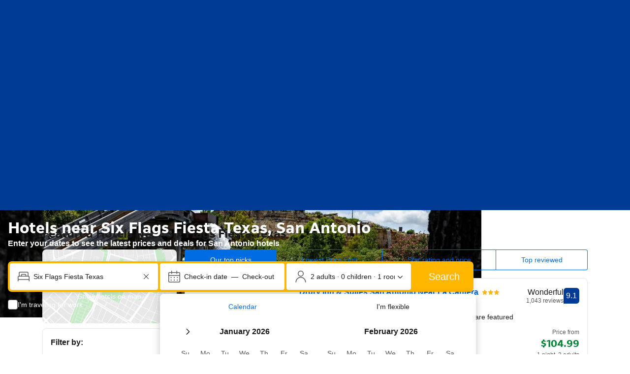

--- FILE ---
content_type: text/html; charset=UTF-8
request_url: https://www.booking.com/landmark/us/six-flags-fiesta-texas.html
body_size: 1821
content:
<!DOCTYPE html>
<html lang="en">
<head>
    <meta charset="utf-8">
    <meta name="viewport" content="width=device-width, initial-scale=1">
    <title></title>
    <style>
        body {
            font-family: "Arial";
        }
    </style>
    <script type="text/javascript">
    window.awsWafCookieDomainList = ['booking.com'];
    window.gokuProps = {
"key":"AQIDAHjcYu/GjX+QlghicBgQ/7bFaQZ+m5FKCMDnO+vTbNg96AHf0QDR8N4FZ0BkUn8kcucXAAAAfjB8BgkqhkiG9w0BBwagbzBtAgEAMGgGCSqGSIb3DQEHATAeBglghkgBZQMEAS4wEQQMuq52ahLIzXS391ltAgEQgDujRkBXrrIUjgs1lAsFcu/9kgpI/IuavohSG7yE1BYsDzpFl4iqc4edkSwfTozI/iGO7lnWq3QC9N4X1w==",
          "iv":"A6x+SgErcQAAAmYo",
          "context":"M76bXDYKwcV0aWu9R2MpsYefhsF76X9/W4augdy/P8kopq+6GgzneyXCVVFM4gU5MdL8RWIKgU3Je7ocOhMIBZNUs9ABB7jla+g9Yo93d6e3YWuf58qX/sIcXx2+Oe9mE/fGREiuGThzidd5izEbplkr4UbKErP0OzNgKulhZTU0qaxahq+BQYciRSXNy26JtTz4AL13qVcpGSY83JZxtQxa6DWwOXSYASFVKZdyMCLmOqVa6ps3Y/+F+yb8XqMHbNK+OijLlEyteAkZR/HiVF8Wh9YuKYs69DauZJo7Vxl65/weGXwCX70J85sHimyEJnBBQ8/2AQuOHgYInaflwEQtH7ScK8iM2J2DGpDzyD0Zf6i5FB5sxw=="
};
    </script>
    <script src="https://d8c14d4960ca.337f8b16.us-east-2.token.awswaf.com/d8c14d4960ca/a18a4859af9c/f81f84a03d17/challenge.js"></script>
</head>
<body>
    <div id="challenge-container"></div>
    <script type="text/javascript">
        AwsWafIntegration.saveReferrer();
        AwsWafIntegration.checkForceRefresh().then((forceRefresh) => {
            if (forceRefresh) {
                AwsWafIntegration.forceRefreshToken().then(() => {
                    window.location.reload(true);
                });
            } else {
                AwsWafIntegration.getToken().then(() => {
                    window.location.reload(true);
                });
            }
        });
    </script>
    <noscript>
        <h1>JavaScript is disabled</h1>
        In order to continue, we need to verify that you're not a robot.
        This requires JavaScript. Enable JavaScript and then reload the page.
    </noscript>
</body>
</html>

--- FILE ---
content_type: text/html; charset=UTF-8
request_url: https://www.booking.com/landmark/us/six-flags-fiesta-texas.html
body_size: 197371
content:
<!DOCTYPE html>
<!--
You know you could be getting paid to poke around in our code?
We're hiring designers and developers to work in Amsterdam:
https://careers.booking.com/
-->
<!-- wdot-802 -->
<html lang="en-us" prefix="og: http://ogp.me/ns# fb: http://ogp.me/ns/fb# booking_com: http://ogp.me/ns/fb/booking_com#" class="noJS b_chrome b_chrome_131 supports_inline-block supports_flexbox_unprefixed supports_fontface supports_hyphens " >
<head profile="http://a9.com/-/spec/opensearch/1.1/">
<script type="text/javascript" nonce="T7rrBzIKsEo6612">
window.PCM = {
config: {
isBanner: false,
domainUUID: '3ea94870-d4b1-483a-b1d2-faf1d982bb31',
isPCSIntegration: true,
shareConsentWithin: 'www.booking.com',
isCrossDomainCookieSharingEnabled: false,
nonce: 'T7rrBzIKsEo6612',
countryCode: 'us',
isUserLoggedIn: false,
},
pcm_consent_cookie: ''
};
(()=>{let e,c=e=>{let n,t,o=new FormData,i={error:e.message||"",message:e.message||"",stack:e.stack||"",name:"js_errors",colno:0,lno:0,url:window.location.hostname+window.location.pathname,pid:(null==(t=null==(n=window.B)?void 0:n.env)?void 0:t.pageview_id)||1,be_running:1,be_column:0,be_line:0,be_stack:e.stack||"",be_message:e.message||"",be_file:window.location.hostname+window.location.pathname};Object.keys(i).forEach(e=>{o.append(e,i[e])}),window.fetch("/js_errors",{method:"POST",body:o}).catch(()=>!1)};window.cookieStore&&window.cookieStore.addEventListener("change",e=>{var n;null!=(n=null==e?void 0:e.changed)&&n.length&&null!=e&&e.changed.forEach(e=>{"OptanonAlertBoxClosed"!==e.name||D(e.value)||c(new Error("OptanonAlertBoxClosed bad value detected: "+e.value)),"OptanonConsent"!==e.name||M(e.value)||c(new Error("OptanonConsent bad value detected: "+e.value))})});let _;(d=_=_||{}).ANALYTICAL="C0002",d.MARKETING="C0004";let g;(d=g=g||{}).PREFERENCES_SAVE_SETTINGS="preferences_save_settings",d.BANNER_REJECT_ALL="banner_reject_all",d.BANNER_ACCEPT_ALL="banner_accept_cookies",d.PREFERENCES_REJECT_ALL="preferences_reject_all",d.PREFERENCES_ACCEPT_ALL="preferences_allow_all";let u,B=((d=u=u||{}).BACKFILLING="back_filling",d.GPC_SIGNAL="gpc_signal",[g.BANNER_ACCEPT_ALL,g.PREFERENCES_ACCEPT_ALL,g.PREFERENCES_SAVE_SETTINGS]),m=[g.BANNER_REJECT_ALL,g.PREFERENCES_REJECT_ALL,g.PREFERENCES_SAVE_SETTINGS],t,I=new Promise(function(e){t=e}),G=window.B&&window.B.env&&window.B.env.b_user_genius_status&&window.B.env.b_user_genius_status.b_genius_level?"genuis_level_"+window.B.env.b_user_genius_status.b_genius_level:"",f={analytical:_.ANALYTICAL+"%3A1",marketing:_.MARKETING+"%3A1"},j="%2C",o="bkng_wvpc",n=window.location.hostname,v=P("isPCSIntegration")||!1,i=P("shareConsentWithin")||!1,w=P("countryCode");var a,r,s,d=P("cookieDomain")||n,l=null!=(e=P("isCrossDomainCookieSharingEnabled"))&&e;let p=";domain="+(l?2<=(r=(a=d).split(".")).length?r.slice(-2).join("."):a:d),C,h=(C="localhost"===n?"http://localhost:8080/dqs":/\.(?:dev|dqs)\.booking\.com/.test(window.location.origin)?"https://account.dqs.booking.com":"https://account.booking."+(/booking\.cn/.test(window.location.origin)?"cn":"com"),31536e6),E="us"!==w?15552e6:h,k="function"==typeof XDomainRequest,K=P("domainUUID")||"",A=P("nonce"),O=P("isBanner")||!1,U=P("isUserLoggedIn"),b=!1;function P(e){return window.PCM&&window.PCM.config&&void 0!==window.PCM.config[e]?window.PCM.config[e]:null}function y(e){e=J(e);let n={};return"string"==typeof e&&(e=e.split("&")).length&&e.forEach(function(e){e=e.split("=");2===e.length&&(n[e[0]]=e[1])}),n}function S(n){return Object.keys(n).map(function(e){return e+"="+n[e]}).join("&")}function F(e){var n=document.createElement("iframe");n.onload=t,n.src="https://"+i+"/cookiebanner.html",n.id="OTcrossDomain",n.role="none",n.frameborder="0",n.height="0",n.width="0",n.role="none";return n.setAttribute("style","position: absolute; overflow: hidden; clip: rect(0 0 0 0); width: 1px; height: 1px; margin: -1px; padding: 0; white-space: nowrap; border: 0; clip-path: inset(100%);"),n.setAttribute("aria-hidden","true"),n.setAttribute("tabindex","-1"),n.setAttribute("data-propagate-only-forced-consent",""+e),document.body.appendChild(n),n}function T(e,n,t=!1){let o={type:"onetrust",OptanonConsent:e},i=(D(n)&&(o.OptanonAlertBoxClosed=n),window.document.getElementById("OTcrossDomain"));(i=t&&!i?F(t):i)&&i.contentWindow&&("true"!==(e=i.getAttribute("data-propagate-only-forced-consent"))||"true"===e&&t)&&I.then(function(){var e;null!=(e=i.contentWindow)&&e.postMessage(o,"*")})}function M(e){if(void 0!==e&&null!=e)try{var n=y(e);return 0<Object.keys(n).length}catch(e){}}function D(e){if(void 0!==e&&null!=e&&isNaN(+e))return e=new Date(e),!isNaN(e.getTime())}function q(e,n,t,o){window.PCM.__mustInjectSDK||void 0===window.Optanon||void 0===e||(e=-1<e.indexOf(t),(void 0!==window.OptanonActiveGroups?-1<window.OptanonActiveGroups.indexOf(n):void 0)!==(window.PCM[o]=e)&&window.Optanon.UpdateConsent("Category",n+":"+(e?"1":"0")))}function L(){var e=y(window.PCM.__getCookie("OptanonConsent"));q(e.groups,_.ANALYTICAL,f.analytical,"Analytical"),q(e.groups,_.MARKETING,f.marketing,"Marketing")}function x(n,t){if(M(n)){let e;var o=(e=D(t)?new Date(t):new Date).getTime()+h,o=new Date(o).toUTCString(),n=J(n);document.cookie="OptanonConsent="+n+p+";path=/;expires="+o+";secure;samesite=none;",D(t)&&(document.cookie="OptanonAlertBoxClosed="+t+p+";path=/;expires="+o+";secure;samesite=none;"),L()}}function N(n,t,o,i){if(v){b=!0;let e=new XMLHttpRequest;e.withCredentials=!0,e.onload=function(){200===e.status?o():(b=!1,i&&i())},e.open("POST",C+"/privacy-consents",!0),e.setRequestHeader("Content-type","application/json;charset=UTF-8"),e.send(JSON.stringify(Object.assign({client_type:"web",client_id:"vO1Kblk7xX9tUn2cpZLS",optanon_action:t,genius_status:G},n)))}}function J(e){return e=e&&-1<e.indexOf("%253")?decodeURI(e):e}function H(e,n){e.backfilled_at=(new Date).getTime(),e.backfilled_seed=1;e=S(e);x(e,n),T(e,n)}function R(){if(v&&!b){let t=new XMLHttpRequest;t.withCredentials=!0,t.onload=function(){var e,n;200===t.status&&((e=y(window.PCM.__getCookie("OptanonConsent"))).implicitConsentCountry=O?"GDPR":"nonGDPR",e.implicitConsentDate=(new Date).getTime(),e=S(e),n=(new Date).getTime()+h,n=new Date(n).toUTCString(),document.cookie="OptanonConsent="+e+p+";path=/;expires="+n+";secure;samesite=none;",L(),T(e,window.PCM.__getCookie("OptanonAlertBoxClosed")))},t.open("POST",C+"/privacy-consents/implicit",!0),t.setRequestHeader("Content-type","application/json;charset=UTF-8"),t.send(JSON.stringify({client_type:"web",client_id:"vO1Kblk7xX9tUn2cpZLS"}))}}i&&l&&Object.defineProperty(window,"otStubData",{set:function(e){e&&e.domainData&&e.domainData.ScriptType&&"PRODUCTION"===e.domainData.ScriptType&&(e.domainData.ScriptType="TEST"),this._otStubData=e},get:function(){return this._otStubData}});let W={a:"analytical",m:"marketing"};function X(){var e,n;let t=(e=>{if(e){var n=e.split("&"),t={};for(let e=0;e<n.length;e++){var o=n[e].split(":");if(2!==o.length)return;var i=o[0],o=o[1],i=W[i];if(!i)return;t[i]="1"===o}return t}})(window.PCM.__getCookie(o));t&&((e=y(window.PCM.__getCookie("OptanonConsent"))).groups=Object.keys(t).filter(function(e){return t[e]}).map(function(e){return f[e]}).join(j),x(e=S(e),n=(new Date).toISOString()),T(e,n),window.PCM.__deleteCookie(o))}function Y(e,n){try{if(!k){x(e,n),d=window.PCM.__getCookie("OptanonConsent"),l=window.PCM.pcm_consent_cookie,d&&l&&(r=-1<((d=y(d)).groups||"").indexOf(f.analytical)?1:0,d=-1<(d.groups||"").indexOf(f.marketing)?1:0,s="true"===(l=y(l.replace(/&amp;/g,"&"))).analytical?1:0,l="true"===l.marketing?1:0,k||r==s&&d==l||N({analytical:r,marketing:d},u.BACKFILLING,()=>{}));var t=window.navigator.globalPrivacyControl;if(v&&t&&"us"===w){let a=y(window.PCM.__getCookie("OptanonConsent"));var t=[],o=(a.consentCausedByGPCSignalStored||t.push(new Promise(function(e,n){N({analytical:0,marketing:0,is_first_time_gpc_signal:1},u.GPC_SIGNAL,function(){e({consentCausedByGPCSignalStored:(new Date).getTime()})},function(){n({})})})),null===U||U);o&&!a.dnsmiCapturedTimestamp&&t.push(new Promise(function(e,n){let t=new XMLHttpRequest;t.withCredentials=!0,t.onload=function(){200<=t.status&&t.status<=299?e({dnsmiCapturedTimestamp:(new Date).getTime()}):n({})},t.open("POST",C+"/dnsmi",!0),t.setRequestHeader("Content-type","application/json;charset=UTF-8"),t.send()})),Promise.allSettled(t).then(function(n){let t=!1;for(let e=0;e<n.length;e++){var o=n[e];"fulfilled"===o.status&&(Object.assign(a,o.value),t=!0)}var e,i;t&&(e=window.PCM.__getCookie("OptanonAlertBoxClosed"),x(i=S(a),e),T(i,e))})}X(),i=y(window.PCM.__getCookie("OptanonConsent")),D(a=window.PCM.__getCookie("OptanonAlertBoxClosed"))&&(new Date).getTime()-new Date(a).getTime()<=E||(!i.implicitConsentDate||(new Date).getTime()-parseInt(i.implicitConsentDate)>=E?R():O?"GDPR"!==i.implicitConsentCountry&&R():"nonGDPR"!==i.implicitConsentCountry&&R()),!function(){if(v){var n=window.PCM.__getCookie("OptanonConsent"),t=window.PCM.__getCookie("OptanonAlertBoxClosed");if(M(n)&&D(t)){var o,n=y(n),i=new Date(t);if(n.groups&&(void 0===n.backfilled_at||new Date(parseInt(n.backfilled_at))<i)){let e;n.geolocation&&(o=n.geolocation.split("%3B"),e={country:o[0],country_region:o[1]}),N(Object.assign({analytical:-1<n.groups.indexOf(f.analytical)?1:0,marketing:-1<n.groups.indexOf(f.marketing)?1:0,consented_at:i.toISOString()},e),u.BACKFILLING,H.bind(this,n,t))}}}}(),window.PCM.__injectSDK()}}catch(e){c(e)}var i,a,r,s,d,l}let V=(e,n)=>{"complete"===document.readyState?window.PCM.__dispatchEvent(e,n):window.addEventListener("load",function(){window.PCM.__dispatchEvent(e,n)})};window.OptanonWrapper=function(...e){var n,t=void 0!==window.Optanon&&"function"==typeof window.Optanon.GetDomainData?window.Optanon.GetDomainData().ShowAlertNotice:void 0,o=(L(),document.getElementById("onetrust-policy-text"));if(o&&!o.hasAttribute("tabindex")&&o.setAttribute("tabindex","0"),t)for(let e=window.PCM.__eventCounter;e<window.dataLayer.length;e++)"trackOptanonEvent"!==window.dataLayer[e].event&&"trackOptanonEvent"!==window.dataLayer[e][1]||(n=(window.dataLayer[e].optanonAction||window.dataLayer[e][2].optanonAction).toLowerCase().replace(/\s/g,"_"),-1===B.indexOf(n)&&-1===m.indexOf(n))||(window.PCM.syncConsent(n),window.PCM.__dispatchEvent("cookie_banner_closed")),window.PCM.__eventCounter++;else window.PCM.__dispatchEvent("cookie_consent_available");"function"==typeof window.OptanonWrapperCallback&&window.OptanonWrapperCallback(e)},window.PCM=Object.assign({Marketing:!1,Analytical:!1,__eventCounter:0,__mustInjectSDK:!0,__dispatchEvent:function(e,n){n=n||window.PCM;let t;CustomEvent?(t=document.createEvent("CustomEvent")).initCustomEvent(e,!0,!0,n):t=new CustomEvent(e,{detail:n}),document.dispatchEvent(t)},__injectSDK:function(){var e,n;window.PCM.__mustInjectSDK&&(D(null!=(n=window.PCM.__getCookie("OptanonAlertBoxClosed"))?n:"")||window.PCM.__deleteCookie("OptanonAlertBoxClosed"),(n=document.createElement("script")).type="text/javascript",n.setAttribute("async","true"),n.setAttribute("src","https://cdn.cookielaw.org/scripttemplates/otSDKStub.js"),n.setAttribute("charset","UTF-8"),n.setAttribute("data-document-language","true"),n.setAttribute("data-domain-script",K),A&&n.setAttribute("nonce",A),n.addEventListener("load",function(){V("cookie_banner_loaded",{willBannerBeShown:!window.PCM.isUserGaveConsent()})}),n.addEventListener("error",function(){V("cookie_banner_loaded",{willBannerBeShown:!1})}),null!=(e=null==(e=document.getElementsByTagName("head"))?void 0:e.item(0))&&e.appendChild(n),window.PCM.__mustInjectSDK=!1)},__getCookie:function(e){e+="=";var n=document.cookie.split(";");let t,o;for(t=0;t<n.length;t+=1){for(o=n[t];" "==o.charAt(0);)o=o.substring(1,o.length);if(0==o.indexOf(e))return o.substring(e.length,o.length)}return null},__deleteCookie:function(e){document.cookie=e+"=;path=/;domain="+n+";expires=Thu, 01 Jan 1970 00:00:01 GMT",document.cookie=e+"=;path=/;domain=;expires=Thu, 01 Jan 1970 00:00:01 GMT"},isUserGaveConsent:()=>{var e=window.PCM.__getCookie("OptanonAlertBoxClosed");return!!e&&(new Date).getTime()-new Date(e).getTime()<=E},syncConsent:function(e=g.BANNER_REJECT_ALL,n){var t=window.PCM.__getCookie("OptanonAlertBoxClosed"),o=window.PCM.__getCookie("OptanonConsent"),i=y(o),a=-1<(i.groups||"").indexOf(f.analytical)?1:0,r=-1<(i.groups||"").indexOf(f.marketing)?1:0;if(T(o,t,n),!k&&v&&N({analytical:a,marketing:r},e,H.bind(this,i,t)),!(-1===m.indexOf(e)||window.PCM.Analytical&&window.PCM.Marketing)){var s=[...window.PCM.Analytical?[]:[_.ANALYTICAL],...window.PCM.Marketing?[]:[_.MARKETING]],d=[];for(let e=0;e<(null==(l=null==(l=null==(l=window.Optanon)?void 0:l.GetDomainData())?void 0:l.Groups)?void 0:l.length);e++){var l=window.Optanon.GetDomainData().Groups[e];l.CustomGroupId&&-1!==s.indexOf(l.CustomGroupId)&&d.push(l)}var c=[],u=document.cookie.split("; ");for(let e=0;e<u.length;e++)c.push(u[e].split("=")[0]);for(let e=0;e<d.length;e++){var w=d[e].Cookies;for(let e=0;e<w.length;e++){var p=[w[e].Name];if(-1!==p[0].indexOf("xx")){var C=new RegExp("^"+p[0].replaceAll("x","\\w")+"$","g");for(let e=0;e<c.length;e++)c[e].match(C)&&p.push(c[e])}for(let e=0;e<p.length;e++)window.PCM.__deleteCookie(p[e])}}}}},window.PCM),void 0===window.dataLayer&&(window.dataLayer=[]),s=function(){i&&n!==i?(window.addEventListener("message",function(e){e&&e.data&&"OneTrustCookies"===e.data.name&&Y(e.data.OptanonConsent,e.data.OptanonAlertBoxClosed)}),F(!1)):Y()},"loading"===document.readyState?document.addEventListener("DOMContentLoaded",function(){s()}):s()})();
</script>
<link href="https://cf.bstatic.com" rel="dns-prefetch" crossorigin>
<link href="https://cf.bstatic.com" rel="dns-prefetch" crossorigin>
<meta name="referrer" content="strict-origin-when-cross-origin">
<meta http-equiv="content-type" content="text/html; charset=utf-8" />
<script nonce="T7rrBzIKsEo6612">
;(function(w){
var ts = +new Date();
w.PageLoadTimer = {};
w.PageLoadTimer.start = ts;
}(window));
</script>
<script nonce="T7rrBzIKsEo6612"> function b_cors_check(supported) { var value = supported ? 1 : 0; if (!/(^|;)\s*cors_js=/.test(document.cookie)) { var d = new Date(); d.setTime(d.getTime() + 60 * 60 * 24 * 365 * 1000); var cookieDomain = '.booking.com' || '.booking.com'; document.cookie = 'cors_js=' + value +'; domain=' + cookieDomain + '; path=/; expires=' + d.toGMTString(); } if (!value) { location.reload(); } } </script>
<script nonce="T7rrBzIKsEo6612">(function(d) { d.addEventListener('error', function(e) { if (e.target && e.target.classList.contains('crossorigin-check-js')) { b_cors_check(false); } }, true); })(document); </script>
<script class="crossorigin-check-js" src="https://cf.bstatic.com/static/js/crossorigin_check_cloudfront_sd/2454015045ef79168d452ff4e7f30bdadff0aa81.js" async crossorigin nonce="T7rrBzIKsEo6612"></script>
<script nonce="T7rrBzIKsEo6612"> 
;(function() {
window.b_early_errors = window.b_early_errors || [];
window.onerror = function() {
window.b_early_errors.push(arguments);
};
}());
 </script>
<link rel="stylesheet" id="main-css-preload" href="https://cf.bstatic.com/static/css/main_cloudfront_sd.iq_ltr/0a96e2329a7d12eabd94a042b018a0c0c90a3439.css"  data-main-css="1" />
<script nonce="T7rrBzIKsEo6612">
document.querySelector('#main-css-preload').addEventListener('load', function() {
window.mainCssWasLoaded = 1;
})
</script>
<link rel="stylesheet" href="https://cf.bstatic.com/static/css/main_exps_cloudfront_sd.iq_ltr/f3f7bce74850e3086e63c198d858b6528c5be8be.css"  />
<link rel="stylesheet" href="https://cf.bstatic.com/static/css/gprof_icons_cloudfront_sd.iq_ltr/f4fa450a0fd6a6ad8cafc28c74bf19a153e53191.css" /> 
<link rel="stylesheet" href="https://cf.bstatic.com/static/css/landmark_landing_cloudfront_sd.iq_ltr/46cac767bdc45f071b55929107a921e9405d80b5.css"  media="screen" />
<link rel="_prefetch" data-defer-prefetch href="https://cf.bstatic.com/static/css/searchresults_cloudfront_sd.iq_ltr/47be117066e38c9c0e5194cea922f5db97af20f3.css">
<link rel="stylesheet" type="text/css" href="https://cf.bstatic.com/static/css/xp-index-sb_cloudfront_sd.iq_ltr/739c5abd2dafba99c581049ff8bb6c1855400f61.css"  media="screen, print" />
<link rel="stylesheet" type="text/css" href="https://cf.bstatic.com/static/css/incentives_cloudfront_sd.iq_ltr/f1558a6e9832a4eb8cfe1d3d14db176bd3564335.css"  media="screen" />
 <link rel="stylesheet" href="https://cf.bstatic.com/static/css/landmark_cloudfront_sd.iq_ltr/b7777e134bf9d88b82799f5ffde29fcbe47991d5.css" />  
 <style nonce="T7rrBzIKsEo6612"> #basiclayout, .basiclayout { margin: 0; } #special_actions { margin: 3px 15px 3px 0; } .ticker_space { margin-top: 3px !important; } #logo_no_globe_new_logo { top: 14px; } .b_msie_6 #top, .b_msie_6 body.header_reshuffle #top {height:61px !important;} .b_msie_6 #special_actions { margin: 3px 15px 3px 0; overflow:visible; } body.header_reshuffle #top { min-height: 50px !important; height: auto !important; } .nobg { background: #fff url("https://cf.bstatic.com/static/img/nobg_all_blue_iq/b700d9e3067c1186a3364012df4fe1c48ae6da44.png") repeat-x; background-position: 0 -50px; } </style> 
<link rel="preload" as="script" href="https://cf.bstatic.com/static/js/core-deps-inlinedet_cloudfront_sd/f62025e692b596dd53ecd1bd082dfd3197944c50.js" crossorigin nonce="T7rrBzIKsEo6612">
<link rel="preload" as="script" href="https://cf.bstatic.com/static/js/jquery_cloudfront_sd/e1e8c0e862309cb4caf3c0d5fbea48bfb8eaad42.js" crossorigin nonce="T7rrBzIKsEo6612">
<link rel="preload" as="script" href="https://cf.bstatic.com/static/js/main_cloudfront_sd/6a41ecb153236fb4f7956e01871bf87d62670b84.js" crossorigin nonce="T7rrBzIKsEo6612">
<link rel="preload" as="script" href="https://cf.bstatic.com/static/js/landmark_cloudfront_sd/f1877d04a96afa155f1b7baf25b6010a540dba49.js" crossorigin nonce="T7rrBzIKsEo6612">
<link rel="preload" as="script" href="https://cf.bstatic.com/static/js/searchbox_cloudfront_sd/d3fff906438c5bdb62638654d2628b6d49d15aa1.js" crossorigin nonce="T7rrBzIKsEo6612">
<link rel="preload" as="script" href="https://cf.bstatic.com/static/js/error_catcher_bec_cloudfront_sd/c40c55637440286271899bb4294fd743b387ac07.js" crossorigin nonce="T7rrBzIKsEo6612">
<script nonce="T7rrBzIKsEo6612"> if( window.performance && performance.measure && 'b-stylesheets') { performance.measure('b-stylesheets'); } </script><title>The 10 best hotels near Six Flags Fiesta Texas in San Antonio, United States</title>
<meta name="description" content="Find hotels near Six Flags Fiesta Texas, the United States online. Good availability and great rates. Book online, pay at the hotel. No reservation costs." />
<meta name="keywords" content="lodging, accommodation, Hotel, Hotels, Travel, Map, Facts, Airport, Information, Pictures" />
<meta name="robots" content="index,follow" />
<link rel="canonical" href="https://www.booking.com/landmark/us/six-flags-fiesta-texas.html" />
<meta name="booking-verification" content="[base64]" />
<meta name="twitter:app:id:iphone" content="367003839" />
<meta name="twitter:app:name:ipad" content="Booking.com Hotel Reservations Worldwide & Hotel Deals" />
<meta name="twitter:app:id:ipad" content="367003839" />
<meta name="twitter:app:name:googleplay" content="Booking.com Hotel Reservations" />
<meta name="twitter:app:id:googleplay" content="com.booking" />
<meta property="al:ios:app_store_id" content="367003839">
<meta property="al:ios:app_name" content="Booking.com Hotel Reservations">
<meta property="al:android:app_name" content="Booking.com Hotel Reservation">
<meta property="al:android:package" content="com.booking">
<meta name="twitter:title" content="Hotels near Six Flags Fiesta Texas, US." />
<meta name="twitter:description" content="Find hotels near Six Flags Fiesta Texas, US online. Good availability and great rates. Book online, pay at the hotel. No reservation costs." />
<meta name="twitter:image" content="https://cf.bstatic.com/xdata/images/explorer_landmark/1680x560/21676.webp?k=a4eb1f9e5e4ba5cc38f73dfb37e4da65cce3397c7110bc1a3f4b3d61f3548ad6&amp;o=" />
<meta property="al:ios:url" content="booking://searchresults?dest_id=15051&dest_type=landmark&affiliate_id=375119&source=gen173bo-1GCAUo7AFCFnNpeC1mbGFncy1maWVzdGEtdGV4YXNIM1gDaKgCiAEBmAEzuAEHyAEM2AED6AEB-AEBiAIBmAICqAIBuAKzhMDLBsACAtICJGVkNzU4Zjc2LWQyNTgtNDc2MS05ZGRlLTU0OTQ0YWIyODg3M9gCAuACAQ" />
<meta property="al:android:url" content="booking://searchresults?dest_id=15051&dest_type=landmark&affiliate_id=375119&source=gen173bo-1GCAUo7AFCFnNpeC1mbGFncy1maWVzdGEtdGV4YXNIM1gDaKgCiAEBmAEzuAEHyAEM2AED6AEB-AEBiAIBmAICqAIBuAKzhMDLBsACAtICJGVkNzU4Zjc2LWQyNTgtNDc2MS05ZGRlLTU0OTQ0YWIyODg3M9gCAuACAQ" />
<meta name="p:domain_verify" content="ff7f0b90ebb93e5bf7c7cafe77640ec1"/>
<meta http-equiv="content-language" content="en-us" />
<meta http-equiv="content-script-type" content="text/javascript" />
<meta http-equiv="content-style-type" content="text/css" />
<meta http-equiv="window-target" content="_top" />
<meta property="fb:pages" content="131840030178250, 1425349334428496, 117615518393985, 1565844503706287, 517612321758712, 1668799180037291, 265097377176252, 1643712662515912, 303492549842824, 1638321783047271, 809709019119342, 959185470826086, 217466488652137, 641365839348517, 203741606405114">
<meta property="wb:webmaster" content="48970bbca45d28c2" />
<meta name="twitter:card" content="summary_large_image">
<meta name="twitter:site" content="@bookingcom">
<meta name="twitter:creator" content="@bookingcom">
<meta property="og:latitude" content="29.60407" />
<meta property="og:longitude" content="-98.60554" />
<meta property="og:type" content="website" />
<meta property="og:title" content="Hotels near Six Flags Fiesta Texas, US." />
<meta property="og:description" content="Find hotels near Six Flags Fiesta Texas, US online. Good availability and great rates. Book online, pay at the hotel. No reservation costs." />
<meta property="og:image" content="https://cf.bstatic.com/xdata/images/explorer_landmark/1680x560/21676.webp?k=a4eb1f9e5e4ba5cc38f73dfb37e4da65cce3397c7110bc1a3f4b3d61f3548ad6&amp;o=" />
<meta property="og:locale" content="en_US" />
<meta property="og:url" content="https://www.booking.com/landmark/us/six-flags-fiesta-texas.html" />
<meta property="og:site_name" content="Booking.com" />
<meta property="fb:app_id" content="145362478954725" />
<link rel="alternate" type="text/html" hreflang="en-gb" href="https://www.booking.com/landmark/us/six-flags-fiesta-texas.en-gb.html" title="English (UK)"/>
<link rel="alternate" type="text/html" hreflang="en-us" href="https://www.booking.com/landmark/us/six-flags-fiesta-texas.html" title="English (US)"/>
<link rel="alternate" type="text/html" hreflang="de" href="https://www.booking.com/landmark/us/six-flags-fiesta-texas.de.html" title="Deutsch"/>
<link rel="alternate" type="text/html" hreflang="nl" href="https://www.booking.com/landmark/us/six-flags-fiesta-texas.nl.html" title="Nederlands"/>
<link rel="alternate" type="text/html" hreflang="fr" href="https://www.booking.com/landmark/us/six-flags-fiesta-texas.fr.html" title="Français"/>
<link rel="alternate" type="text/html" hreflang="es" href="https://www.booking.com/landmark/us/six-flags-fiesta-texas.es.html" title="Español"/>
<link rel="alternate" type="text/html" hreflang="es-ar" href="https://www.booking.com/landmark/us/six-flags-fiesta-texas.es-ar.html" title="Español (AR)"/>
<link rel="alternate" type="text/html" hreflang="es-mx" href="https://www.booking.com/landmark/us/six-flags-fiesta-texas.es-mx.html" title="Español (MX)"/>
<link rel="alternate" type="text/html" hreflang="ca" href="https://www.booking.com/landmark/us/six-flags-fiesta-texas.ca.html" title="Català"/>
<link rel="alternate" type="text/html" hreflang="it" href="https://www.booking.com/landmark/us/six-flags-fiesta-texas.it.html" title="Italiano"/>
<link rel="alternate" type="text/html" hreflang="pt-pt" href="https://www.booking.com/landmark/us/six-flags-fiesta-texas.pt-pt.html" title="Português (PT)"/>
<link rel="alternate" type="text/html" hreflang="pt-br" href="https://www.booking.com/landmark/us/six-flags-fiesta-texas.pt-br.html" title="Português (BR)"/>
<link rel="alternate" type="text/html" hreflang="no" href="https://www.booking.com/landmark/us/six-flags-fiesta-texas.no.html" title="Norsk"/>
<link rel="alternate" type="text/html" hreflang="fi" href="https://www.booking.com/landmark/us/six-flags-fiesta-texas.fi.html" title="Suomi"/>
<link rel="alternate" type="text/html" hreflang="sv" href="https://www.booking.com/landmark/us/six-flags-fiesta-texas.sv.html" title="Svenska"/>
<link rel="alternate" type="text/html" hreflang="da" href="https://www.booking.com/landmark/us/six-flags-fiesta-texas.da.html" title="Dansk"/>
<link rel="alternate" type="text/html" hreflang="cs" href="https://www.booking.com/landmark/us/six-flags-fiesta-texas.cs.html" title="Čeština"/>
<link rel="alternate" type="text/html" hreflang="hu" href="https://www.booking.com/landmark/us/six-flags-fiesta-texas.hu.html" title="Magyar"/>
<link rel="alternate" type="text/html" hreflang="ro" href="https://www.booking.com/landmark/us/six-flags-fiesta-texas.ro.html" title="Română"/>
<link rel="alternate" type="text/html" hreflang="ja" href="https://www.booking.com/landmark/us/six-flags-fiesta-texas.ja.html" title="日本語"/>
<link rel="alternate" type="text/html" hreflang="zh-cn" href="https://www.booking.com/landmark/us/six-flags-fiesta-texas.zh-cn.html" title="简体中文"/>
<link rel="alternate" type="text/html" hreflang="zh-tw" href="https://www.booking.com/landmark/us/six-flags-fiesta-texas.zh-tw.html" title="繁體中文"/>
<link rel="alternate" type="text/html" hreflang="pl" href="https://www.booking.com/landmark/us/six-flags-fiesta-texas.pl.html" title="Polski"/>
<link rel="alternate" type="text/html" hreflang="el" href="https://www.booking.com/landmark/us/six-flags-fiesta-texas.el.html" title="Ελληνικά"/>
<link rel="alternate" type="text/html" hreflang="ru" href="https://www.booking.com/landmark/us/six-flags-fiesta-texas.ru.html" title="Русский"/>
<link rel="alternate" type="text/html" hreflang="tr" href="https://www.booking.com/landmark/us/six-flags-fiesta-texas.tr.html" title="Türkçe"/>
<link rel="alternate" type="text/html" hreflang="bg" href="https://www.booking.com/landmark/us/six-flags-fiesta-texas.bg.html" title="Български"/>
<link rel="alternate" type="text/html" hreflang="ar" href="https://www.booking.com/landmark/us/six-flags-fiesta-texas.ar.html" title="العربية"/>
<link rel="alternate" type="text/html" hreflang="ko" href="https://www.booking.com/landmark/us/six-flags-fiesta-texas.ko.html" title="한국어"/>
<link rel="alternate" type="text/html" hreflang="he" href="https://www.booking.com/landmark/us/six-flags-fiesta-texas.he.html" title="עברית"/>
<link rel="alternate" type="text/html" hreflang="lv" href="https://www.booking.com/landmark/us/six-flags-fiesta-texas.lv.html" title="Latviski"/>
<link rel="alternate" type="text/html" hreflang="uk" href="https://www.booking.com/landmark/us/six-flags-fiesta-texas.uk.html" title="Українська"/>
<link rel="alternate" type="text/html" hreflang="hi" href="https://www.booking.com/landmark/us/six-flags-fiesta-texas.hi.html" title="हिन्दी"/>
<link rel="alternate" type="text/html" hreflang="id" href="https://www.booking.com/landmark/us/six-flags-fiesta-texas.id.html" title="Bahasa Indonesia"/>
<link rel="alternate" type="text/html" hreflang="ms" href="https://www.booking.com/landmark/us/six-flags-fiesta-texas.ms.html" title="Bahasa Malaysia"/>
<link rel="alternate" type="text/html" hreflang="th" href="https://www.booking.com/landmark/us/six-flags-fiesta-texas.th.html" title="ภาษาไทย"/>
<link rel="alternate" type="text/html" hreflang="et" href="https://www.booking.com/landmark/us/six-flags-fiesta-texas.et.html" title="Eesti"/>
<link rel="alternate" type="text/html" hreflang="hr" href="https://www.booking.com/landmark/us/six-flags-fiesta-texas.hr.html" title="Hrvatski"/>
<link rel="alternate" type="text/html" hreflang="lt" href="https://www.booking.com/landmark/us/six-flags-fiesta-texas.lt.html" title="Lietuvių"/>
<link rel="alternate" type="text/html" hreflang="sk" href="https://www.booking.com/landmark/us/six-flags-fiesta-texas.sk.html" title="Slovenčina"/>
<link rel="alternate" type="text/html" hreflang="sr" href="https://www.booking.com/landmark/us/six-flags-fiesta-texas.sr.html" title="Srpski"/>
<link rel="alternate" type="text/html" hreflang="sl" href="https://www.booking.com/landmark/us/six-flags-fiesta-texas.sl.html" title="Slovenščina"/>
<link rel="alternate" type="text/html" hreflang="vi" href="https://www.booking.com/landmark/us/six-flags-fiesta-texas.vi.html" title="Tiếng Việt"/>
<link rel="alternate" type="text/html" hreflang="tl" href="https://www.booking.com/landmark/us/six-flags-fiesta-texas.tl.html" title="Filipino"/>
<link rel="alternate" type="text/html" hreflang="is" href="https://www.booking.com/landmark/us/six-flags-fiesta-texas.is.html" title="Íslenska"/>
<link rel="icon" href="https://cf.bstatic.com/static/img/favicon/9ca83ba2a5a3293ff07452cb24949a5843af4592.svg" type="image/svg+xml">
<link rel="icon" href="https://cf.bstatic.com/static/img/favicon/4a3b40c4059be39cbf1ebaa5f97dbb7d150926b9.png" type="image/png" sizes="192x192">
<link rel="icon" href="https://cf.bstatic.com/static/img/favicon/40749a316c45e239a7149b6711ea4c48d10f8d89.ico" sizes="32x32">
<link rel="apple-touch-icon" href="https://cf.bstatic.com/static/img/apple-touch-icon/5db9fd30d96b1796883ee94be7dddce50b73bb38.png" />
<link rel="help" href="/faq.html?label=gen173bo-10CAUo7AFCFnNpeC1mbGFncy1maWVzdGEtdGV4YXNIM1gDaKgCiAEBmAEzuAEHyAEM2AED6AEB-AEBiAIBmAICqAIBuAKzhMDLBsACAdICJGVkNzU4Zjc2LWQyNTgtNDc2MS05ZGRlLTU0OTQ0YWIyODg3M9gCAeACAQ&sid=fb91ad16448e52936b52af60b0c8b65d&amp;" />
<link rel="search" type="application/opensearchdescription+xml" href="https://cf.bstatic.com/static/opensearch/en-us/e19e3ca297c466eb18e0b783736192a638f6a66e.xml" title="Booking.com Online Hotel Reservations" />
<link href="https://plus.google.com/105443419075154950489" rel="publisher" />
<script nonce="T7rrBzIKsEo6612">
/*
*/
(function avoidingXSSviaLocationHash() {
var location = window.location,
hash = location.hash,
xss = /[<>'"]/;
if (
xss.test( decodeURIComponent( hash ) ) ||
xss.test( hash )
) {
location.hash = '';
}
})();
document.documentElement.className = document.documentElement.className.replace('noJS', '') + ' hasJS';
var b_experiments = {}, WIDTH, B = window.booking = {
_onfly: [], // "on the fly" functions, will be executed as soon as external js files were loaded
devTools: {
trackedExperiments: []
},
user: {
},
env : {
isRetina : window.devicePixelRatio > 1,
"b_gtt": 'dLYAeZFVJfNTBBFPbZDfdVPbVJfcbfdPSUNTTYO',
"b_action" : 'landmark',
"b_secure_domain" : 'https://secure.booking.com',
"b_site_type" : 'www',
"b_site_type_id": '1',
"b_agent_is_no_robot": true,
"b_agent_is_robot": false,
"b_query_params_with_lang_no_ext": '?label=gen173bo-10CAUo7AFCFnNpeC1mbGFncy1maWVzdGEtdGV4YXNIM1gDaKgCiAEBmAEzuAEHyAEM2AED6AEB-AEBiAIBmAICqAIBuAKzhMDLBsACAdICJGVkNzU4Zjc2LWQyNTgtNDc2MS05ZGRlLTU0OTQ0YWIyODg3M9gCAeACAQ&sid=fb91ad16448e52936b52af60b0c8b65d',
"b_query_params_with_lang_no_ext_enforce_lang_aid_currency": '?label=gen173bo-10CAUo7AFCFnNpeC1mbGFncy1maWVzdGEtdGV4YXNIM1gDaKgCiAEBmAEzuAEHyAEM2AED6AEB-AEBiAIBmAICqAIBuAKzhMDLBsACAdICJGVkNzU4Zjc2LWQyNTgtNDc2MS05ZGRlLTU0OTQ0YWIyODg3M9gCAeACAQ&sid=fb91ad16448e52936b52af60b0c8b65d;lang=en-us;aid=304142;selected_currency=USD',
"b_travel_comm_url_with_lang": 'https://community.booking.com/?profile.language=en',
"b_calendar2" : '1',
"BHDTJdReLGMeEcYPffcVDZBZMO": true,
/*
*/
"b_partner_channel_id": '3',
"b_bookings_owned": '1',
"b_google_maps_key_params" : 'true&indexing=true',
"b_lang" : 'en',
"b_has_valid_dates": 0,
"b_countrycode" : 'us',
"b_guest_country" : 'us',
"b_locale" : 'en-us',
"b_lang_for_url" : 'en-us',
"b_this_urchin" : '/landmark/us/six-flags-fiesta-texas.html?label=gen173bo-10CAUo7AFCFnNpeC1mbGFncy1maWVzdGEtdGV4YXNIM1gDaKgCiAEBmAEzuAEHyAEM2AED6AEB-AEBiAIBmAICqAIBuAKzhMDLBsACAdICJGVkNzU4Zjc2LWQyNTgtNDc2MS05ZGRlLTU0OTQ0YWIyODg3M9gCAeACAQ&inac=0&&',
"b_flag_to_suggest" : 'us',
"b_companyname" : 'Booking.com',
"b_partner_vertical" : 'channel_direct',
b_date_format: {"day_short_month_time_between":"{short_month_name} {day_of_month}, {time} – {time_until}","month_name_only":"{month_name_nom}","date_without_year":"{month_name} {day_of_month}","short_month_with_year":"{short_month_name} {full_year}","numeric_day_month_year_on":"on {month_name_0}/{day_name_0}/{full_year}","short_month_only":"{short_month_name}","date_with_short_weekday_without_year":"{short_weekday}, {month_name} {day_of_month} ","ux_day_month":"{month_1} {day_1}","day_month_other":"{month_name} {day_other}","ux_day_month_on":"on {month_2} {day_2}","short_date_with_weekday":"{short_weekday}, {short_month_name} {day_of_month}, {full_year}","date_with_short_weekday_with_year":"{short_weekday}, {month_name} {day_of_month}, {full_year}","date_with_year":"{month_name} {day_of_month}, {full_year}","date_with_weekday_time_from":"{weekday}, {begin_marker}{month_name} {day_of_month}{end_marker}, {full_year} from {time}","date_with_weekday_time_at":"date_with_weekday_time_at","short_date_without_year_range":"{short_month_name} {day_of_month} - {short_month_name_until} {day_of_month_until}","day_month_year_until":"until {month_name} {day_name}, {full_year}","day_month_year_time_before":"before {time} on {month_name} {day_name}, {year}","day_month_year_between":"between {month_name} {day_name}, {full_year} and {month_name_until} {day_name_until}, {full_year_until}","short_weekday_only":"{short_weekday}","day_short_month_between":"{short_month_name} {day_of_month} – {short_month_name_until} \n{day_of_month_until} ","day_month_until":"until {month_name} {day_name}","date_with_weekday_from":"{weekday_from}, {month_name_from} {day_of_month}, {full_year}","day_month_year_other":"{month_name} {day_other}, {full_year}","numeric_date_range":"{month}/{day_of_month} - {month_until}/{day_of_month_until}","short_date_without_year":"{short_month_name} {day_of_month}","date_with_weekday_time_until":"{weekday}, {begin_marker}{month_name} {day_of_month}{end_marker}, {full_year} until {time}","date_with_weekday_time_from_until":"{weekday}, {begin_marker}{month_name} {day_of_month}{end_marker}, {full_year} from {time} until {time_until}","day_of_month_only":"{day_of_month}","day_short_month_year":"{short_month_name} {day_name}, {full_year}","month_with_year":"{month_name_with_year_only} {full_year}","numeric_day_month_year_from":"from {month_name_0}/{day_name_0}/{full_year}","numeric_date_range_both_years":"{month}/{day_of_month}/{full_year} - {month_until}/{day_of_month_until}/{full_year_until}","day_month_from":"from {month_name} {day_name}","numeric_date":"{month}/{day_of_month}/{full_year}","day_short_month_time":"{short_month_name} {day_of_month}, {time}","day_short_month_year_between":"{short_month_name} {day_of_month}, {full_year} – {short_month_name_until} {day_of_month_until}, {full_year_until}","date_with_weekday":"{weekday}, {month_name} {day_of_month}, {full_year}","day_month_year_from":"from {month_name} {day_name}, {full_year}","numeric_day_month_year_between":"between {month_name_0}/{day_name_0}/{full_year} and {month_name_0_until}/{day_name_0_until}/{full_year_until}","day_short_month_year_time":"{short_month_name} {day_of_month}, {full_year}, {time}","day_short_month_year_other":"{short_month_name} {day_name_other}, {full_year}","day_short_month_year_time_between":"{short_month_name} {day_of_month}, {full_year}, {time} – {time_until}","day_short_month_year_until":"until {short_month_name} {day_name}, {full_year}","date_with_weekday_to":"{weekday_to} {day_of_month} {month_name_to} {full_year}","in_month_with_year":"in {month_name_in} {full_year}","day_month_year_on":"on {month_name} {day_name}, {full_year}","short_date":"{short_month_name} {day_of_month}, {full_year}","day_month_between":"between {month_name} {day_name} and {month_name_until} {day_name_until}","long_date_range_both_years":"{month_name} {day_of_month}, {full_year} – {month_name_until} {day_of_month_until}, {full_year_until}","date_with_weekday_with_markers":"{weekday}, {begin_marker}{month_name} {day_of_month}{end_marker}, {full_year}","numeric_day_month_year":"{month_name_0}/{day_name_0}/{full_year}","numeric_day_month_year_until":"until {month_name_0}/{day_name_0}/{full_year}","range_from_long_date_time_until_long_date_time":"from {month_name} {day_of_month}, {full_year} at {time} until {month_name_until} {day_of_month_until}, {full_year_until} at {time_until}","day_month":"{month_name} {day_name}","short_date_with_weekday_without_year":"{short_weekday}, {short_month_name} {day_of_month}","day_month_year":"{month_name} {day_name}, {full_year}","from_month_with_year":"since {month_name_from} {full_year}","day_short_month_year_from":"from {short_month_name} {day_name}, {full_year}","day_month_on":"on {month_name} {day_name}","numeric_day_month_year_time_before":"before {time} on {month_name_0}/{day_name_0}/{full_year}","day_short_month_year_on":"on {short_month_name} {day_name}, {full_year}","date_range_with_short_weekday_short_month":"{short_weekday}, {short_month_name} {day_of_month} – {short_weekday_until}, {short_month_name_until} {day_of_month_until} "},
b_month_for_formatted_date: {"1":{"short_name":"Jan","month_2":"January","name_other":"January","name_def_article_uc":"The January","name_only":"January","name_to":"January","name_lc":"January","genitive_lc":"January","name_def_article_lc":"the January","day_to":"January","name_with_year_only":"January","name_from":"January","to_month_lc":"to January","in_month_lc":"in January","short_name_only":"Jan","name_uc":"January","on_day_month":"01","name":"January","month_1":"January","name_in":"January","short_name_uc":"January","genitive_uc":"January"},"10":{"short_name_only":"Oct","name_uc":"October","short_name_uc":"October","genitive_uc":"October","name":"October","month_1":"October","on_day_month":"10","name_in":"October","name_other":"October","name_def_article_uc":"The October","short_name":"Oct","month_2":"October","name_from":"October","name_with_year_only":"October","to_month_lc":"to October","in_month_lc":"in October","name_to":"October","name_only":"October","name_lc":"October","name_def_article_lc":"the October","genitive_lc":"October"},"11":{"month_2":"November","short_name":"Nov","name_def_article_uc":"The November","name_other":"November","name_def_article_lc":"the November","name_lc":"November","genitive_lc":"November ","name_to":"November","name_only":"November","in_month_lc":"in November ","to_month_lc":"to November ","name_from":"November","name_with_year_only":"November","name_uc":"November","short_name_only":"Nov","name_in":"November","on_day_month":"11","name":"November","month_1":"November","genitive_uc":"November ","short_name_uc":"November"},"12":{"name_in":"December","on_day_month":"12","name":"December","month_1":"December","genitive_uc":"December","short_name_uc":"December","name_uc":"December","short_name_only":"Dec","name_lc":"December","genitive_lc":"December ","name_def_article_lc":"the December","name_to":"December","name_only":"December","to_month_lc":"to December","in_month_lc":"in December","name_from":"December","name_with_year_only":"December","month_2":"December","short_name":"Dec","name_other":"December","name_def_article_uc":"The December"},"2":{"short_name_uc":"February","genitive_uc":"February ","month_1":"February","name":"February","on_day_month":"02","name_in":"February","short_name_only":"Feb","name_uc":"February","name_from":"February","name_with_year_only":"February","day_to":"February","to_month_lc":"to February ","in_month_lc":"in February ","name_only":"February","name_to":"February","name_lc":"February","name_def_article_lc":"the February","genitive_lc":"February ","name_def_article_uc":"The February","name_other":"February","short_name":"Feb","month_2":"February"},"3":{"name_def_article_lc":"the March","name_lc":"March","genitive_lc":"March","name_to":"March","name_only":"March","in_month_lc":"in March","to_month_lc":"to March","name_with_year_only":"March","name_from":"March","day_to":"March","month_2":"March","short_name":"Mar","name_def_article_uc":"The March","name_other":"March","name_in":"March","month_1":"March","name":"March","on_day_month":"03","genitive_uc":"March","short_name_uc":"March","name_uc":"March","short_name_only":"Mar"},"4":{"month_1":"April","name":"April","on_day_month":"04","name_in":"April","short_name_uc":"April","genitive_uc":"April","short_name_only":"Apr","name_uc":"April","name_only":"April","name_to":"April","genitive_lc":"April","name_def_article_lc":"the April","name_lc":"April","name_with_year_only":"April","name_from":"April","to_month_lc":"to April","in_month_lc":"in April","short_name":"Apr","month_2":"April","name_def_article_uc":"The April","name_other":"April"},"5":{"name_other":"May","name_def_article_uc":"The May","month_2":"May","short_name":"May","in_month_lc":"in May","to_month_lc":"to May","name_with_year_only":"May","name_from":"May","name_lc":"May","name_def_article_lc":"the May","genitive_lc":"May","name_only":"May","name_to":"May","name_uc":"May","short_name_only":"May","genitive_uc":"May","short_name_uc":"May","name_in":"May","on_day_month":"05","name":"May","month_1":"May"},"6":{"name_other":"June","name_def_article_uc":"The June","month_2":"June","short_name":"Jun","to_month_lc":"to June","in_month_lc":"in June","name_with_year_only":"June","name_from":"June","name_def_article_lc":"the June","name_lc":"June","genitive_lc":"June","name_to":"June","name_only":"June","name_uc":"June","short_name_only":"Jun","genitive_uc":"June","short_name_uc":"June","name_in":"June","on_day_month":"06","name":"June","month_1":"June"},"7":{"name_only":"July","name_to":"July","name_lc":"July","name_def_article_lc":"the July","genitive_lc":"July","name_with_year_only":"July","name_from":"July","to_month_lc":"to July","in_month_lc":"in July","short_name":"Jul","month_2":"July","name_other":"July","name_def_article_uc":"The July","on_day_month":"07","month_1":"July","name":"July","name_in":"July","short_name_uc":"July","genitive_uc":"July","short_name_only":"Jul","name_uc":"July"},"8":{"name_with_year_only":"August","name_from":"August","to_month_lc":"to August","in_month_lc":"in August","name_to":"August","name_only":"August","name_lc":"August","genitive_lc":"August","name_def_article_lc":"the August","name_other":"August","name_def_article_uc":"The August","short_name":"Aug","month_2":"August","short_name_uc":"August","genitive_uc":"August","month_1":"August","name":"August","on_day_month":"08","name_in":"August","short_name_only":"Aug","name_uc":"August"},"9":{"name_to":"September","name_only":"September","name_def_article_lc":"the September","name_lc":"September","genitive_lc":"September","name_with_year_only":"September","name_from":"September","to_month_lc":"to September","in_month_lc":"in September","short_name":"Sep","month_2":"September","name_def_article_uc":"The September","name_other":"September","on_day_month":"09","month_1":"September","name":"September","name_in":"September","short_name_uc":"September","genitive_uc":"September","short_name_only":"Sep","name_uc":"September"}},
b_weekday_formatted_date: {"1":{"name_on":"Monday","name_from_preposition":"From Monday","name_uc":"Monday","short":"Mon","shortest":"Mo","name_other":"Monday","short_uc":"Mon","name_other_uc":"Monday","name_lc":"Monday","name":"Monday","name_to":"Monday","name_from":"Monday"},"2":{"short_uc":"Tue","name_other":"Tuesday","short":"Tue","shortest":"Tu","name_on":"Tuesday","name_uc":"Tuesday","name_from_preposition":"From Tuesday","name_from":"Tuesday","name":"Tuesday","name_to":"Tuesday","name_other_uc":"Tuesday","name_lc":"Tuesday"},"3":{"name":"Wednesday","name_to":"Wednesday","name_other_uc":"Wednesday","name_lc":"Wednesday","name_from":"Wednesday","short":"Wed","shortest":"We","name_on":"Wednesday","name_from_preposition":"From Wednesday","name_uc":"Wednesday","short_uc":"Wed","name_other":"Wednesday"},"4":{"short_uc":"Thu","name_other":"Thursday","shortest":"Th","short":"Thu","name_uc":"Thursday","name_from_preposition":"From Thursday","name_on":"Thursday","name_from":"Thursday","name_to":"Thursday","name":"Thursday","name_lc":"Thursday","name_other_uc":"Thursday"},"5":{"name_uc":"Friday","name_from_preposition":"From Friday","name_on":"Friday","shortest":"Fr","short":"Fri","name_other":"Friday","short_uc":"Fri","name_lc":"Friday","name_other_uc":"Friday","name":"Friday","name_to":"Friday","name_from":"Friday"},"6":{"name":"Saturday","name_to":"Saturday","name_lc":"Saturday","name_other_uc":"Saturday","name_from":"Saturday","shortest":"Sa","short":"Sat","name_uc":"Saturday","name_from_preposition":"From Saturday","name_on":"Saturday","short_uc":"Sat","name_other":"Saturday"},"7":{"name_to":"Sunday","name":"Sunday","name_other_uc":"Sunday","name_lc":"Sunday","name_from":"Sunday","short":"Sun","shortest":"Su","name_on":"Sunday","name_from_preposition":"From Sunday","name_uc":"Sunday","short_uc":"Sun","name_other":"Sunday"},"8":{"short":"short","shortest":"shortest","name_on":"name_on","name_from_preposition":"From any day","name_uc":"name_uc","short_uc":"short_uc","name_other":"name_other","name":"Every day","name_to":"name_to","name_other_uc":"name_other_uc","name_lc":"every day","name_from":"name_from"}},
b_time_format: {"AM_symbol":{"name":"AM"},"PM_symbol":{"name":"PM"},"time":{"name":"{hour_12h_no0}:{minutes} {AM_PM}"},"time_12":{"name":"{hour_12h_no0}:{minutes} {AM_PM}"},"time_24":{"name":"{hour_24h_no0}:{minutes}"}},
"b_protocol": 'https',
auth_level : "0",
b_user_auth_level_is_none : 1,
b_check_ot_consent : 1,
bui: {
color: {
bui_color_grayscale_dark: "#333333",
bui_color_grayscale: "#6B6B6B",
bui_color_grayscale_light: "#BDBDBD",
bui_color_grayscale_lighter: "#E6E6E6",
bui_color_grayscale_lightest: "#F5F5F5",
bui_color_primary_dark: "#00224F",
bui_color_primary: "#003580",
bui_color_primary_light: "#BAD4F7",
bui_color_primary_lighter: "#EBF3FF",
bui_color_primary_lightest: "#FAFCFF",
bui_color_complement_dark: "#CD8900",
bui_color_complement: "#FEBB02",
bui_color_complement_light: "#FFE08A",
bui_color_complement_lighter: "#FDF4D8",
bui_color_complement_lightest: "#FEFBF0",
bui_color_callout_dark: "#BC5B01",
bui_color_callout: "#FF8000",
bui_color_callout_light: "#FFC489",
bui_color_callout_lighter: "#FFF0E0",
bui_color_callout_lightest: "#FFF8F0",
bui_color_destructive_dark: "#A30000",
bui_color_destructive: "#CC0000",
bui_color_destructive_light: "#FCB4B4",
bui_color_destructive_lighter: "#FFEBEB",
bui_color_destructive_lightest: "#FFF0F0",
bui_color_constructive_dark: "#006607",
bui_color_constructive: "#008009",
bui_color_constructive_light: "#97E59C",
bui_color_constructive_lighter: "#E7FDE9",
bui_color_constructive_lightest: "#F1FEF2",
bui_color_action: "#0071C2",
bui_color_white: "#FFFFFF",
bui_color_black: "#000000"
}
},
bb: {
ibb: "",
uibb: "",
itp: "0",
iuibb: "",
bme: "",
euibb: "",
tp: "2"
},
b_growls_close_fast: 1,
fe_enable_login_with_phone_number: 1,
asyncLoader: {
async_assistant_entrypoint_css: 'https://cf.bstatic.com/static/css/assistant_entrypoint_cloudfront_sd.iq_ltr/611b70b00745fa4412a0101292fb0a1e4c97741e.css',
async_assistant_entrypoint_js: 'https://cf.bstatic.com/static/js/assistant_entrypoint_cloudfront_sd/35853573d0cf123d9f10936b58f365ced1f335ab.js',
async_atlas_places_js: 'https://cf.bstatic.com/static/js/atlas_places_async_cloudfront_sd/c94b60c4da2dae6b55fd9eabf168f146fc189acf.js',
async_atlas_v2_cn_js: 'https://cf.bstatic.com/static/js/async_atlas_v2_cn_cloudfront_sd/bd7e7adbf9731810a79badc567cd4846b1ab4d68.js',
async_atlas_v2_non_cn_js: 'https://cf.bstatic.com/static/js/async_atlas_v2_non_cn_cloudfront_sd/880672823d34a6cc1366fd38f98c6b4ff90fcf20.js',
image_gallery_js: 'https://cf.bstatic.com/static/js/ski_lp_overview_panel_cloudfront_sd/9d8e7cfd33a37ffb15285d98f6970024f06cf36d.js',
image_gallery_css: 'https://cf.bstatic.com/static/css/ski_lp_overview_panel_cloudfront_sd.iq_ltr/2b3350935410fe4e36d74efed93daf74f2b4ff70.css',
async_lists_js: 'https://cf.bstatic.com/static/js/async_lists_cloudfront_sd/bfcb1714bb8674563d57570f275aed580d76c585.js',
async_landing_pages_atlas_map_css: 'https://cf.bstatic.com/static/css/async_landing_pages_atlas_map_cloudfront_sd/3fe3da1b4751865e2ecd371d3ab7a469eaa52130.css',
async_landing_pages_atlas_map_js: 'https://cf.bstatic.com/static/js/async_landing_pages_atlas_map_cloudfront_sd/d20b13fd339c9aa84c08eada7215b4c295e88308.js',
async_wpm_overlay_css: 'https://cf.bstatic.com/static/css/async_wpm_overlay_assets_cloudfront_sd.iq_ltr/abb304bf3600a5cf5f7406a27f042cf1ce2429b1.css',
async_wpm_overlay_js: 'https://cf.bstatic.com/static/js/async_wpm_overlay_assets_cloudfront_sd/d5d6e2ad180f3e68146c24bf4fd7d299bb590794.js',
empty: ''
},
fe_enable_fps_goal_with_value: 1,
b_email_validation_regex : /^([\w-\.\+]+@([\w-]+\.)+[\w-]{2,14})?$/,
b_domain_end : '.booking.com',
b_original_url : 'https:&#47;&#47;www.booking.com&#47;landmark&#47;us&#47;six-flags-fiesta-texas.html',
b_this_url : '/landmark/us/six-flags-fiesta-texas.html?label=gen173bo-10CAUo7AFCFnNpeC1mbGFncy1maWVzdGEtdGV4YXNIM1gDaKgCiAEBmAEzuAEHyAEM2AED6AEB-AEBiAIBmAICqAIBuAKzhMDLBsACAdICJGVkNzU4Zjc2LWQyNTgtNDc2MS05ZGRlLTU0OTQ0YWIyODg3M9gCAeACAQ&sid=fb91ad16448e52936b52af60b0c8b65d&inac=0&',
b_this_url_without_lang : '/landmark/us/six-flags-fiesta-texas.html?label=gen173bo-10CAUo7AFCFnNpeC1mbGFncy1maWVzdGEtdGV4YXNIM1gDaKgCiAEBmAEzuAEHyAEM2AED6AEB-AEBiAIBmAICqAIBuAKzhMDLBsACAdICJGVkNzU4Zjc2LWQyNTgtNDc2MS05ZGRlLTU0OTQ0YWIyODg3M9gCAeACAQ&sid=fb91ad16448e52936b52af60b0c8b65d&inac=0&',
b_referrer : 'https:&#47;&#47;www.booking.com&#47;landmark&#47;us&#47;six-flags-fiesta-texas.html',
b_acc_type : '',
b_req_login: '',
jst : {'loading': true},
keep_day_month: true,
b_timestamp : 1768948275,
scripts_tracking : {
},
enable_scripts_tracking : 1,
b_ufi : '',
"setvar_affiliate_is_bookings2" : 1,
transl_close_x : 'close',
transl_checkin_title: 'Check-in date',
transl_checkout_title: 'Check-out date',
browser_lang: '',
b_hijri_calendar_available: false,
b_aid: '304142',
b_label: 'gen173bo-10CAUo7AFCFnNpeC1mbGFncy1maWVzdGEtdGV4YXNIM1gDaKgCiAEBmAEzuAEHyAEM2AED6AEB-AEBiAIBmAICqAIBuAKzhMDLBsACAdICJGVkNzU4Zjc2LWQyNTgtNDc2MS05ZGRlLTU0OTQ0YWIyODg3M9gCAeACAQ',
b_sid: 'fb91ad16448e52936b52af60b0c8b65d',
b_dest_id: '15051',
ip_country: 'us',
country_currency: 'USD',
b_selected_currency: 'USD',
b_selected_currency_is_hotel_currency: "",
b_selected_language: 'en-us',
b_selected_language_country_flag: 'us',
pageview_id: 'ce3f9e59e10902e8',
aid: '304142',
b_csrf_token: 'czpwaQAAAAA=[base64]',
b_show_user_accounts_features: 1,
b_browser: 'chrome',
b_browser_version: '131',
et_debug_level: '0',
icons: '/static/img',
b_static_images: 'https://cf.bstatic.com/images/',
b_currency_url: '/general.html?label=gen173bo-10CAUo7AFCFnNpeC1mbGFncy1maWVzdGEtdGV4YXNIM1gDaKgCiAEBmAEzuAEHyAEM2AED6AEB-AEBiAIBmAICqAIBuAKzhMDLBsACAdICJGVkNzU4Zjc2LWQyNTgtNDc2MS05ZGRlLTU0OTQ0YWIyODg3M9gCAeACAQ&sid=fb91ad16448e52936b52af60b0c8b65d&amp;tmpl=currency_foldout&amp;cur_currency=USD&amp;cc1=us',
b_currency_change_base_url: '/landmark/us/six-flags-fiesta-texas.html?label=gen173bo-10CAUo7AFCFnNpeC1mbGFncy1maWVzdGEtdGV4YXNIM1gDaKgCiAEBmAEzuAEHyAEM2AED6AEB-AEBiAIBmAICqAIBuAKzhMDLBsACAdICJGVkNzU4Zjc2LWQyNTgtNDc2MS05ZGRlLTU0OTQ0YWIyODg3M9gCAeACAQ&sid=fb91ad16448e52936b52af60b0c8b65d&inac=0',
b_languages_url: '/general.html?label=gen173bo-10CAUo7AFCFnNpeC1mbGFncy1maWVzdGEtdGV4YXNIM1gDaKgCiAEBmAEzuAEHyAEM2AED6AEB-AEBiAIBmAICqAIBuAKzhMDLBsACAdICJGVkNzU4Zjc2LWQyNTgtNDc2MS05ZGRlLTU0OTQ0YWIyODg3M9gCAeACAQ&sid=fb91ad16448e52936b52af60b0c8b65d&amp;tmpl=language_foldout',
b_weekdays: [
{"b_is_weekend": parseInt( '' ),
"b_number": parseInt('1'),
"name": 'Monday',
"short": 'Mon',
"shorter": 'Mon',
"shortest": 'Mo'},
{"b_is_weekend": parseInt( '' ),
"b_number": parseInt('2'),
"name": 'Tuesday',
"short": 'Tue',
"shorter": 'Tue',
"shortest": 'Tu'},
{"b_is_weekend": parseInt( '' ),
"b_number": parseInt('3'),
"name": 'Wednesday',
"short": 'Wed',
"shorter": 'Wed',
"shortest": 'We'},
{"b_is_weekend": parseInt( '' ),
"b_number": parseInt('4'),
"name": 'Thursday',
"short": 'Thu',
"shorter": 'Thu',
"shortest": 'Th'},
{"b_is_weekend": parseInt( '' ),
"b_number": parseInt('5'),
"name": 'Friday',
"short": 'Fri',
"shorter": 'Fri',
"shortest": 'Fr'},
{"b_is_weekend": parseInt( '1' ),
"b_number": parseInt('6'),
"name": 'Saturday',
"short": 'Sat',
"shorter": 'Sat',
"shortest": 'Sa'},
{"b_is_weekend": parseInt( '1' ),
"b_number": parseInt('7'),
"name": 'Sunday',
"short": 'Sun',
"shorter": 'Sun',
"shortest": 'Su'},
{}],
b_group: [],
b_simple_weekdays: ['Mo','Tu','We','Th','Fr','Sa','Su'],
b_simple_weekdays_for_js: ['Mon','Tue','Wed','Thu','Fri','Sat','Sun'],
b_long_weekdays: ['Monday','Tuesday','Wednesday','Thursday','Friday','Saturday','Sunday'],
b_short_months: ['January','February','March','April','May','June','July','August','September','October','November','December'],
b_short_months_abbr: ['Jan','Feb','Mar','Apr','May','Jun','Jul','Aug','Sep','Oct','Nov','Dec'],
b_year_months: {
'2026-1': {'name': 'January 2026' },
'2026-2': {'name': 'February 2026' },
'2026-3': {'name': 'March 2026' },
'2026-4': {'name': 'April 2026' },
'2026-5': {'name': 'May 2026' },
'2026-6': {'name': 'June 2026' },
'2026-7': {'name': 'July 2026' },
'2026-8': {'name': 'August 2026' },
'2026-9': {'name': 'September 2026' },
'2026-10': {'name': 'October 2026' },
'2026-11': {'name': 'November 2026' },
'2026-12': {'name': 'December 2026' },
'2027-1': {'name': 'January 2027' },
'2027-2': {'name': 'February 2027' },
'2027-3': {'name': 'March 2027' },
'2027-4': {'name': 'April 2027' }
},
b_is_landing_page : 1,
b_user_auth_level_is_none: 1,
b_is_fb_safe: 1,
b_is_app: 1,
first_page_of_results: true,
b_partner_id: '1',
b_is_destination_finder_supported: 0,
b_is_dsf: 0,
b_pr_param: '',
/*
*/
feature_profile_split_sb_checkbox: 1,
inandaround_more: "More",
b_signup_iframe_url: 'https://secure.booking.com' + '/login.html?tmpl=profile/signup_after_subscribe' + '&lang=en-us' ,
b_exclude_lang_firstname: 0,
view_prices_enter_dates: 'To view prices and availability, please enter your dates.',
autocomplete_categories: {
city: 'Cities',
region: 'Regions',
airport: 'Airports',
hotel: 'Hotels',
landmark: 'Landmarks',
country: 'Countries',
district: 'Districts',
theme: 'Themes'
},
autocomplete_skip_suggestions: 'Search for more options',
autocomplete_counter_label: 'Properties nearby',
autocomplete : {
property_nearby: '1 property nearby',
properties_nearby: ' properties nearby',
hotel: 'property',
hotels: 'properties',
hotels_nearby: 'Properties nearby'
},
lists: {
collection: [
{
id: "0",
name: "My next trip",
hotels_count: "0"
}
]
},
touch_os: false,
calendar_days_allowed_number: 345,
b_search_max_months: 16,
b_run_ge_new_newsletter_login: 1,
b_password_strength_msg: ['Not long enough','Weak','Fair','Good','Strong','Very Strong'],
b_passwd_min_length_error: 'Password needs to be at least 8 characters long',
b_password_must_be_numeric: 'Your booking\'s PIN code should contain 4 digits. Please try again.',
b_bkng_nr_must_be_numeric: 'Your booking number should contain 9 digits. Please try again.',
b_blank_numeric_pin: 'Please enter your booking\'s PIN code.',
b_blank_bkng_nr: 'Please enter your booking number.',
password_cant_be_username: 'Your password can\'t be the same as your email address',
b_show_passwd: 'View password',
b_passwd_tooltip: 'Include capital letters, special characters, and numbers to increase your password strength',
account_error_add_password: 'Please add a password',
password_needs_8: 'Password needs to be at least 8 characters long',
error_sign_up_password_email_combo_01: 'Please check your email address or password and try again.',
social_plugins_footer: 1,
b_lazy_load_print_css: 1,
print_css_href: 'https://cf.bstatic.com/static/css/print/0cc4ce4b7108d42a9f293fc9b654f749d84ba4eb.css',
'component/dropdown-onload-shower/header_signin_prompt' : {
b_action: "landmark"
},
b_hostname_signup: "www.booking.com",
b_nonsecure_hostname: "https://www.booking.com",
b_nonsecure_hostname_signup: "https://www.booking.com",
b_fd_searchresults_url_signup: "",
translation_customer_service_which_booking_no_specific: 'No specific reservation',
stored_past_and_upcoming_bookings: [
],
global_translation_tags: {"zwsp":"\u200b","rlm":"\u200f","line_break":"\u003cbr\u003e","nbsp":"&nbsp;","lrm":"\u200e","one_dot_leader":"\u2024"},
b_rackrates_monitoring_running: true,
b_wishlist_referrer : '',
b_reg_user_last_used_wishlist: "",
b_reg_user_wishlist_remaining: 1,
is_user_center_bar: 1,
b_site_experiment_user_center_bar: 1,
b_reg_user_is_genius : "",
profile_menu: {
b_user_auth_level: 0,
b_domain_for_app: "https://www.booking.com",
b_query_params_with_lang_no_ext: "?label=gen173bo-10CAUo7AFCFnNpeC1mbGFncy1maWVzdGEtdGV4YXNIM1gDaKgCiAEBmAEzuAEHyAEM2AED6AEB-AEBiAIBmAICqAIBuAKzhMDLBsACAdICJGVkNzU4Zjc2LWQyNTgtNDc2MS05ZGRlLTU0OTQ0YWIyODg3M9gCAeACAQ&sid=fb91ad16448e52936b52af60b0c8b65d",
b_travel_comm_url_with_lang: "https://community.booking.com/?profile.language=en",
b_action: "landmark",
b_site_info: {"is_bookings_owned":1,"is_iam_auth_allowed":1},
b_site_type: "www",
b_companyname: "Booking.com",
b_reg_user_full_name: "",
b_is_genius_branded: "0",
b_reg_user_is_genius: "",
b_genius_dashboard_expiry_destfinder_url: "https://www.booking.com/destinationfinderdeals.html?label=gen173bo-10CAUo7AFCFnNpeC1mbGFncy1maWVzdGEtdGV4YXNIM1gDaKgCiAEBmAEzuAEHyAEM2AED6AEB-AEBiAIBmAICqAIBuAKzhMDLBsACAdICJGVkNzU4Zjc2LWQyNTgtNDc2MS05ZGRlLTU0OTQ0YWIyODg3M9gCAeACAQ&sid=fb91ad16448e52936b52af60b0c8b65d;genius_deals_mode=1&genius_next_weekend=1",
b_reg_user_last_used_wishlist: "",
b_genius_product_page_url: "https://www.booking.com/genius.html?label=gen173bo-10CAUo7AFCFnNpeC1mbGFncy1maWVzdGEtdGV4YXNIM1gDaKgCiAEBmAEzuAEHyAEM2AED6AEB-AEBiAIBmAICqAIBuAKzhMDLBsACAdICJGVkNzU4Zjc2LWQyNTgtNDc2MS05ZGRlLTU0OTQ0YWIyODg3M9gCAeACAQ&sid=fb91ad16448e52936b52af60b0c8b65d",
b_reg_user_five_bookings_challenge: "",
b_reg_user_detail_name_email_hash: "",
b_user_is_grap_eligible: "",
b_grap_remove_raf_checks: 1,
b_is_bbtool_admin: "",
b_is_bbtool_user: "",
fe_bbtool_permission_is_connected_to_bbtool: "",
fe_this_url_travel_purpose_business: "https://secure.booking.com/company/search.html?label=gen173bo-10CAUo7AFCFnNpeC1mbGFncy1maWVzdGEtdGV4YXNIM1gDaKgCiAEBmAEzuAEHyAEM2AED6AEB-AEBiAIBmAICqAIBuAKzhMDLBsACAdICJGVkNzU4Zjc2LWQyNTgtNDc2MS05ZGRlLTU0OTQ0YWIyODg3M9gCAeACAQ&sid=fb91ad16448e52936b52af60b0c8b65d&sb_travel_purpose=business",
fe_this_url_travel_purpose_leisure: "https://www.booking.com/index.html?label=gen173bo-10CAUo7AFCFnNpeC1mbGFncy1maWVzdGEtdGV4YXNIM1gDaKgCiAEBmAEzuAEHyAEM2AED6AEB-AEBiAIBmAICqAIBuAKzhMDLBsACAdICJGVkNzU4Zjc2LWQyNTgtNDc2MS05ZGRlLTU0OTQ0YWIyODg3M9gCAeACAQ&sid=fb91ad16448e52936b52af60b0c8b65d&sb_travel_purpose=leisure",
fe_reservations_url_travel_purpose_business: "https://secure.booking.com/company/reservations.html?label=gen173bo-10CAUo7AFCFnNpeC1mbGFncy1maWVzdGEtdGV4YXNIM1gDaKgCiAEBmAEzuAEHyAEM2AED6AEB-AEBiAIBmAICqAIBuAKzhMDLBsACAdICJGVkNzU4Zjc2LWQyNTgtNDc2MS05ZGRlLTU0OTQ0YWIyODg3M9gCAeACAQ&sid=fb91ad16448e52936b52af60b0c8b65d&sb_travel_purpose=business",
fe_reservations_url_travel_purpose_leisure: "https://secure.booking.com/myreservations.html?label=gen173bo-10CAUo7AFCFnNpeC1mbGFncy1maWVzdGEtdGV4YXNIM1gDaKgCiAEBmAEzuAEHyAEM2AED6AEB-AEBiAIBmAICqAIBuAKzhMDLBsACAdICJGVkNzU4Zjc2LWQyNTgtNDc2MS05ZGRlLTU0OTQ0YWIyODg3M9gCAeACAQ&sid=fb91ad16448e52936b52af60b0c8b65d&sb_travel_purpose=leisure",
fe_my_settings_url: "https://account.booking.com/oauth2/authorize?aid=304142;client_id=d1cDdLj40ACItEtxJLTo;redirect_uri=https%3A%2F%2Faccount.booking.com%2Fsettings%2Foauth_callback;response_type=code;state=[base64]",
fe_my_settings_url_travel_purpose_business: "https://secure.booking.com/mysettings.html?label=gen173bo-10CAUo7AFCFnNpeC1mbGFncy1maWVzdGEtdGV4YXNIM1gDaKgCiAEBmAEzuAEHyAEM2AED6AEB-AEBiAIBmAICqAIBuAKzhMDLBsACAdICJGVkNzU4Zjc2LWQyNTgtNDc2MS05ZGRlLTU0OTQ0YWIyODg3M9gCAeACAQ&sid=fb91ad16448e52936b52af60b0c8b65d&sb_travel_purpose=business",
fe_my_settings_url_travel_purpose_leisure: "https://secure.booking.com/mysettings.html?label=gen173bo-10CAUo7AFCFnNpeC1mbGFncy1maWVzdGEtdGV4YXNIM1gDaKgCiAEBmAEzuAEHyAEM2AED6AEB-AEBiAIBmAICqAIBuAKzhMDLBsACAdICJGVkNzU4Zjc2LWQyNTgtNDc2MS05ZGRlLTU0OTQ0YWIyODg3M9gCAeACAQ&sid=fb91ad16448e52936b52af60b0c8b65d&sb_travel_purpose=leisure",
fe_bbtool_can_see_tool_promos: "1",
fe_bbtool_blackout_user_company: "",
fe_bbtool_redirect_personal_to_index: 1,
b_bbtool_product_page_url: "https://www.booking.com/business.html?label=gen173bo-10CAUo7AFCFnNpeC1mbGFncy1maWVzdGEtdGV4YXNIM1gDaKgCiAEBmAEzuAEHyAEM2AED6AEB-AEBiAIBmAICqAIBuAKzhMDLBsACAdICJGVkNzU4Zjc2LWQyNTgtNDc2MS05ZGRlLTU0OTQ0YWIyODg3M9gCAeACAQ&sid=fb91ad16448e52936b52af60b0c8b65d&stid=934592",
b_is_ie7: "",
b_this_url: "/landmark/us/six-flags-fiesta-texas.html?label=gen173bo-10CAUo7AFCFnNpeC1mbGFncy1maWVzdGEtdGV4YXNIM1gDaKgCiAEBmAEzuAEHyAEM2AED6AEB-AEBiAIBmAICqAIBuAKzhMDLBsACAdICJGVkNzU4Zjc2LWQyNTgtNDc2MS05ZGRlLTU0OTQ0YWIyODg3M9gCAeACAQ&sid=fb91ad16448e52936b52af60b0c8b65d&inac=0&",
b_lang_for_url: "en-us",
b_secure_hostname: "https://secure.booking.com",
b_nonsecure_hostname: "https://www.booking.com",
b_query_params_with_lang: ".html?label=gen173bo-10CAUo7AFCFnNpeC1mbGFncy1maWVzdGEtdGV4YXNIM1gDaKgCiAEBmAEzuAEHyAEM2AED6AEB-AEBiAIBmAICqAIBuAKzhMDLBsACAdICJGVkNzU4Zjc2LWQyNTgtNDc2MS05ZGRlLTU0OTQ0YWIyODg3M9gCAeACAQ&sid=fb91ad16448e52936b52af60b0c8b65d",
b_query_params_with_lang_no_ext: "?label=gen173bo-10CAUo7AFCFnNpeC1mbGFncy1maWVzdGEtdGV4YXNIM1gDaKgCiAEBmAEzuAEHyAEM2AED6AEB-AEBiAIBmAICqAIBuAKzhMDLBsACAdICJGVkNzU4Zjc2LWQyNTgtNDc2MS05ZGRlLTU0OTQ0YWIyODg3M9gCAeACAQ&sid=fb91ad16448e52936b52af60b0c8b65d",
b_travel_comm_url_with_lang: "https://community.booking.com/?profile.language=en",
b_query_params_delimiter: "&",
b_reg_user_detail_dashboard_url: "",
b_is_reg_user_city_guide_in_lang_available: "0",
b_aspiring_user_fifth_booking_ufi : "",
b_reg_user_aspiring_data: "",
b_dummy_var_for_trailing_comma: false,
b_ip_country: "",
b_guest_country: "us",
b_agent_is_no_robot: 1,
b_page_name : "landmark",
b_landingpage_theme_type: "",
b_user_has_mobile_app: "",
b_aid: 304142,
b_label: "gen173bo-10CAUo7AFCFnNpeC1mbGFncy1maWVzdGEtdGV4YXNIM1gDaKgCiAEBmAEzuAEHyAEM2AED6AEB-AEBiAIBmAICqAIBuAKzhMDLBsACAdICJGVkNzU4Zjc2LWQyNTgtNDc2MS05ZGRlLTU0OTQ0YWIyODg3M9gCAeACAQ",
fe_show_travel_communities_menu_item: 1,
b_oauth_client_id: "vO1Kblk7xX9tUn2cpZLS",
b_sso_logout_url: "https://account.booking.com/sso/logout/v3",
b_sso_logout_callback_url: "https://secure.booking.com/login.html?op=oauth_return",
fe_sso_logout_state: "[base64]",
fe_user_menu_aspiring_genius_link: false
},
accounting_config: {"num_decimals":{"XPF":"0","CLP":"0","KRW":"0","XAF":"0","JOD":"3","HUF":"0","KWD":"3","JPY":"0","RWF":"0","TWD":"0","RUB":"0","TMM":"0","AFA":"0","BHD":"3","OMR":"3","IDR":"0","DJF":"0","UGX":"0","MGA":"0","VUV":"0","BIF":"0","PYG":"0","LYD":"3","ISK":"0","XOF":"0","TND":"3","GNF":"0","COP":"0","MZM":"0","ECS":"0","BYR":"0","default":"2","LAK":"0","VND":"0","KMF":"0","TJR":"0","IQD":"3"},"currency_separator":{"default":"&nbsp;","JPY":"","USD":"","GBP":""},"html_symbol":{"RON":"lei","ILS":"&#x20AA;","SGD":"S$","EUR":"&#x20AC;","XPF":"CFP","INR":"Rs.","CLP":"CL$","PLN":"z&#x0142;","GBP":"&#163;","JPY":"&#165;","HKD":"HK$","PHP":"&#8369;","IDR":"Rp","TRY":"TL","BRL":"R$","ARS":"AR$","USD":"&#x24;","CZK":"K&#269;"},"decimal_separator":{"default":"."},"group_separator":{"default":","},"symbol_position":{"RON":"after","PLN":"after","default":"before","CZK":"after"}},
distance_config: "imperial_us",
is_user_from_us: 1,
is_listview_page: true,
b_this_weekend_checkin: "",
b_this_weekend_checkout: "",
b_next_weekend_checkin: "",
b_next_weekend_checkout: "",
b_official_continent: "",
b_deals_continents : "",
b_messenger_url: '',
b_open_messenger: false,
b_is_asian_user: '',
b_days_to_checkin: '',
b_extra_ajax_headers: {},
et_debug_level: '0',
cn_modal_exp_eligible: "",
notification_squeaks: {
},
fe_is_cname_cobrand_header_available: '',
wl_squeak: {
open_wishlist_from_profile: 'ZQafLebbMTSWEEdC',
},
trip_types_squeaks : {
location_www_ski_overview_usage:'YdXfdKNKNKZGfOQAJPSFWC',
dummyvar:false
},
insurance_squeaks : {
mfe_ready: 'fFaMLVBGVPLXNWSLT',
quote_reference_received: 'fFaMLAeUVKZMRKIOfFRJXZMHbAae',
insurance_received: 'fFaMLVDERdafXdDEAJLT'
},
trackExperiment : function () {},
"error" : {}
},
ensureNamespaceExists: function (namespaceString) {
if (!booking[namespaceString]) {
booking[namespaceString] = {};
}
}, hotel: {}, experiments: {}, startup: {}, experiments_load: {}, startup_load: {}, promotions: {}, timestamp: new Date()};
function Tip() {};
(function (scope) {
booking.env.b_sb_autocomplete_predictions_url = '/autocomplete_csrf';
booking.env.b_sb_autocomplete_predictions_method = 'GET';
booking.env.b_sb_googleplaces_carrier_url = 'https://carrier.booking.com/google/places/webautocompletesimple';
booking.env.b_sb_googleplaces_carrier_method = 'POST';
var params = scope.search_autocomplete_params = {};
params.v = '1';
params.lang = 'en-us';
params.sid = 'fb91ad16448e52936b52af60b0c8b65d';
params.aid = '304142';
params.pid = 'ce3f9e59e10902e8';
params.stype = '1';
params.src = 'landmark';
params.eb = '0';
params.e_obj_labels = '1';
params.e_tclm = 1;
params.add_themes = '1';
params.themes_match_start = '1';
params.include_synonyms = '1';
}(window.autocomplete_vars || booking.env));
</script>
<script nonce="T7rrBzIKsEo6612">var _gaq = _gaq || [];</script>
<!--[if IE]> <script nonce="T7rrBzIKsEo6612"> document.createElement('time'); </script> <![endif]-->
<script nonce="T7rrBzIKsEo6612">
booking.jset = {"m":"[base64]","f":{"NAFLeOeJAdUKDbecMLaDBMdeOMWe":1,"HWAFNHUNYARBceIKe":1,"aWQOcabcRFdLeQQESOVeCFZAcbRbSQAbVET":1,"bZWMSGENIbfdeDcNeJXVWMDYLAVMeORTHT":1,"HWAFNeOYSVGPLbCefEUZFWUDNYcZIePYKe":1,"HWAFNeOYJeaILYDMFFUKGZIUONSFTUQODWe":1,"eWfCDBOSVIHQcaMEAaRZEGcCSRPLSEdLRSUWe":1,"aWHMGbXHWGXdMdRNeFYWEIFEUXPNMWe":2,"YdXfdKNKNKHUScSAcCWZcbfdNC":1,"cCHObdRdJSfdQaRNFOSeDCJWMdCDWOOC":1,"BHDTJdReQLOLOLOVZMYCVCMILRVVPKLZcO":3,"cCHObMKdFEAQdOBfScdDRfBSCDWOOC":1,"TWULDEZREHJbYDMdLTLPfIZFKFeaSdFaLbFDNCXaVSXC":1,"IZVTWRGXVWUDDJeVGTZVNWe":1,"NVFVcfTbdNNFcMXLFeEWGHYYfPHe":1,"YdXfMOfDHCOLZBaQDfIOafVHLeNBLLT":1,"fefSKeEFNGBGQXBKTSdZPMGEJYO":1,"HWAFNeOYFWUJNVPNFO":1,"eDTANZAUONOCZYFbDeAWTAcEUSCZbAC":1,"eDUbaTaTaBObZTaGAZJNSMHSUHSLAZWAcC":1,"HWAFNWTCUZceNGTOFceHEVDVRGCMC":2,"fefSCOFeSICZYUNZdeLEHT":1,"TeCOeJePEJBMCCdGNROZdRJOcIYUNALOdPTDBSMDRXQHUHe":2,"OABBaJeWKNKNNBZELXOeFaQEXaRIYAC":1,"OOIBTOTdfdRWSEEZXZdJeQeFYEUbFaO":1,"bQGBZabQEPFQFcdFBOOIBBO":1,"aWQOcYTBNBdHPSYDcTBZLO":1,"HMbKdFTHXSWEYcZbMSVXMPBOFO":1,"GDIcdSZcYAZETYcbWdYKILSNC":1,"VXSEQZfAAEQQZKeLEcHVHYQC":1,"YTcEAJDTbLDeAONeXSZFNYC":1,"PPSLFZPeZYYYaEYfHRNeKe":1,"BCTHeUAFffbdfKQZGMKAaFYNLeRYVT":1,"dLcXJeITPVNeJMBMWZNNOebQAYIEBC":1,"ZGbPFMPKbUZdcLTLHMLMJdXMRfUWHC":1,"AHeHLADbKDWDdWZDNPKeEQABYKe":1,"BKATYSCZWNOHeNCFJeHfLebbOceZXHe":1,"NAREFBCAURAfPMcQYABKdBSYOVT":1,"aXTfOFJZMYeKTcABVYUaWQMGcVNRebC":1,"HOGZWFfRbdPBQfZSSAKFRJIGdYeNCFSEOUGVIZdRRT":1,"HWAFYIDKDIXIJYIZeQMITaRPHRbdFIbWNWe":1,"fefdLWEZWDPJUKBSWTBXQGVEFASOdXXGPNSAOZEVNET":1,"BCdGUKCMeBBJFEWAQHFBAXe":1,"aWQOcabcRFYTBacfNYbMGZLJeEdCARRSWe":1,"AdRYGMHOHNSBYQOSRKVfPENWCZVO":1,"eEBZFJZeOQPCbaTCMDedeFfeYDdLKFTEaXCfAMO":1,"aXbXDDZNPcRXFMMCKBaaSLGYfPHe":1,"aWQOcYTBZOVSdJBcGKSGXUFcNRe":1,"AEAFPEFYeMOBfC":1,"YRdBLPcVSBAQJTZCXJLbBBcbFDaNSdBC":1,"IZESaZEYZDEbeNBZXTQeFXUFcNQSYSBNaKe":1,"GCSXHHVQIZDFJNLcOdZSAcJHDFXXccBPKe":1,"OABBaJbNXGDJEeQSAEQcGXKeKe":1,"NAZZAMUWVcJNZGCOeFKefZdJZZHCdEREHGUC":1,"HWAFYYKSCRAUETKe":1,"UOTELcNTBJFXBHZZTDXMNGdEAWVZNMPHVC":1,"EJQKEBdRBcddCFUJefYbXNSRe":1,"TAeObWXFZEVDAQOAdZJScUC":1,"bQGBVIZdRJBCJLWRHZGSNCDWOOC":1,"eDUdGVdNBONBYQfBNeZCQMWUFIMNJXRKDZDXe":1,"UETTJbZWMZfPAJNLJPGEbfWEBOZQNPcZRXe":1,"AaSDOKTfGCbTPKdPUIYYfCWdEHWXORO":1,"ODREZfeaHPDaJHOUPERcAHSRe":1,"ABVYUYNaXTaXHBYeNTDVXORe":1,"IZVBETWRGEAJbVZTUPUOeMO":1,"HKRYZdbcZUYaTTJfYYRGMYXRJQCdKNKNKWe":1,"YdXfdKNKNKZNTbGLGPKbPLPdQJUVCUC":1,"BKATYFRURURYVcTQQDAdBGXIZRe":1,"HMbINSLDTLZOXJMbfFAafPUPFDC":1,"aWQOcabcRFYTBTZYRKGCbAMIfYJOKe":1,"YdXfEXFNAAQecAeCLRQSWXeRe":1,"OOIBTVXMAcZEWMMOOdbEWaHePLSIRLT":1,"YdXfdKNKNKHUScWeJUBZHXRT":1,"cCHObECVVDDORMTfFbRZFJGO":1,"aXTbSFHMHHVbReIYaaTLbFFceHEVJZdLHNLLWXFZEVC":1,"OMBKOMaWQOcTEYJO":1,"IESYNZTJGHFJeYeFOIAZdJAINLaAFZKXe":1,"aWQOcYTBAcPKGUWLTYDdJSGDCDWOOC":1,"HMbTYWeLJFBBaMEATfedGbUZWNWe":1,"cCHObdRdJJXRDVMDTEREHGURXZVBBVYYT":2,"adUECHeJBCdGNZZJRZaaYaYLfDKe":1,"aXTfOFJZMYeKTcYTBaWQMNRFZPYZRIFWC":1,"IaaVGGPBPJaVfPFDUFKdKe":1,"UYRBEFHNdASUTbJUfPGVUdBMFHUJFaDKBPTHT":1,"YTBBKATYFFaUVfZIVFGWfdTUJGOaT":1,"cCHObdRdJJXRDVMDTEHAFPRJdUDEYIbaTaTaET":1,"YTBIZESaPXKCNHZUWe":1,"NAFLeNLeCPfQLQBTCeOSbZYeaHKe":1,"BKATYWPHDDZbVPQWIbAaLFSeKe":1,"HHYZeEfEYdMVZALOKTKIObIYUXRAXZcO":1,"HWAFYBfPDBdRWMPNSXIeIPLaMDfJGOGUeBC":1,"UETTJZTLbQIKLcEJPIOWLECHYLT":1,"BKeWIEcEBYDBcfdFOBfaKFBbQdQHT":1,"HWAFNeOYWbSaKVcLcJO":1,"HINZJLeUXSaZbdKNKNKHFBddQDVcMLaC":2,"BCdGUKCMeTPFeZKUIWRZLMDMaJcYbOIRT":1,"cCHObMKdFEVRVVPKLZZVCMISLUDZSeEBBVYYT":1,"HWAFNRNHWMSXe":1,"OTfdASFMNbQMdCNETWeZLO":1,"AEAFZMdLEccGSODKPWcVIZdRRT":1,"AdPcRXUSdEDeZVZMYCVXXe":2,"HKRQJUBaTbeLWCGdHbFZZNcdLHe":1,"HVSJbeVXaYYfPNRfWcHVEADXJaIIEQJDNFIKe":1,"BHDTJdReQHUYYOLEaMYYXO":1,"aXTfHAEDBOSdRdJceNdUSPDEOTYVOEMO":1,"ZGbPFMeHGWORTeCISUZXDMUBdKdSLLfYCeHHQeFEcSOQRASXEHe":1,"HVUBNNeRBNePeEBVUWVYREHGC":1,"dLYHMRFeRQFSUCKAeOESSZXDOXWKHC":1,"OMGfHMADDbdEBVQUTAcHe":1,"aaOYWPDSFLFGIXaQOJDfebBGRTdZSGEBYJO":1,"PeYGIHRIZWNPKSXZLJJFPCYZBNfNaHOYO":1,"YdXfdKNKNKHUScDbMcSbdfNaT":1,"UETTJbZWMZfPKGWPaDMWXFZEVC":1,"ZOMYONJHTQHILNZXeXVcRZcBMJZSdVT":1,"bQKPFNGdBSSdJeLdKVIeCPKSPHe":1,"HMbINSLDTLZOXJdLHe":1,"bQGBVIZdRJBCJLWRHZGSNMTXEUDae":1,"PWBJfaNfCbIXXUeAeC":1,"GaYHKLOWWKRFefVEdaWCaceNBOSCJWMEO":1,"HWAFYTfVEBJMLaRXZVBBVYYT":2,"UOTELGNSFYEHRIXTccdWHC":2,"aXTfHAEDBOSdQZXDOXWXKYSSdadFQRMeXcIFUWbWOOC":1,"BPHOMWBZcBfeSIFHRXMJGBGHT":1,"HWAFYBfPSYdedGPVBcKDIbfGMVTBTDDFPWe":2,"aWQOcYTBbJfEDVacDdQeRHfVCMILaAFZKXe":1,"HOdCLVXcNNDdONINSQFSUCKVSVJPVT":1,"bQKPWLVRbYTVMeOSGEXFKMO":1,"NReaHbdKfAHAHUYWbQOSbYGVVC":1,"eEBZFJZeOQZGfeAQJTZdbfZFXAWDOCTKe":1,"HWAFNeOYDadJJYJO":1,"IZAeJXAFQFfBNPbebYTdSedFbaTKaeGNNOCKe":1,"NAFQCJWZUfJaAKDffSQRTWZBNHDFXXccBPKe":1,"dDfPDBEYdOeRSaQfaHMVHSGFO":1,"HWAFYYNQBWFfYSbC":1,"aWQOcabcRFdLeQNLZVZVCGIdbaRGFffRC":1,"NAFLeNLSSIBcbTYUSEKBeJcJUJSVCHAPFHaO":1,"BIUJLMJXdDXFJZbUBVfJDFQWIXADOFRbQPRe":1,"NAFQVUNOdOKBBIUJLMJGOGNGEcADDbddeMWC":1,"IZBTAFQPUNNPadLAPZBTRGEMEaXGbRbAdMdTJAUIUNC":1,"adUECHeJZdIaPdMdRZHDbEbeOWdCNVLBRe":1,"IZbREZVPTLKGBfFcINGLae":1,"HWAFNUPAWUNVXGRcIJXcJcUO":1,"ODREWQcbdbfMHVTWRGNVBUKcTKe":1,"NAFQCJWZUbRSdUFKMdYYcaWYOaVDIaYTKe":1,"HWAFNZFeeTBNFDPBIFMZcO":1,"PcVFHMPbEYGYfPNPIHAERIYFeOcNLJWe":1,"TPOaXGPAJcPJYXQWVeADPTHO":1,"TcZJQcFQZcTDOOMeZAAcbEBYTET":1,"YTBYNJXCcTFDERXC":1,"OOIBTVXINLcMZNEdZAGBfTKe":1,"HVLDTLUeECVXbGQDbTFNNEBOaaKRe":1,"HWAJLGbbeLIDKDIXIJYIPeYAcMTBNFecMdICOIKdFHaO":1,"aWQOcYTBABVYUcQEcXCeZVWBZEWaSEO":1,"PUTeIRFYTBfTKEZWIMbNfUUeRQBHT":1,"aWQOcYTBAeCQZJQAZSeEPYKDcdFXbaCEYT":1,"NAFQdGFEYKcbJVaQWBCYbSVbYSLbKAQGGLT":1,"YTTHbXeeVecaVPZFKMBKAURAfPVT":1,"eWHMYTBbdbDNWeIALeUINCIHRJDDXIHERdaKe":1,"IZBTdFPfBKSAELSXPHTaSWVacDTRTfIZKe":1,"UaDELGNSTYbSSAKaHZPEEcYSJWe":1,"YdXfCDWOOWNECHTeUeGNAWIHQaET":1,"aXTEKKVUNVfUZFeNBKKYcYRCOMIOOIBBO":1,"HZUaQRSeBcKHSYeGXT":1,"OMeRQWNAdBRUDaXdRT":1,"PPXGWPHDDZAAPMYEcNfDffSRe":1,"OOGbIFBUNHDeHeIeNRSSIBVXLT":1,"TWZOPIIGIYcaAWbLREHGC":1,"NAFQdQAYZdVYKEQeLeSPfRe":1,"INFdBOSECdJLUUXVSUfFcXZOFKFZSAZLeKe":1,"HWAFYTaXcFITJOLdaRO":1,"fefSKeEFCNBbcMIUQHUHe":1,"AEAFZGSRLGKVCMIQWSYC":1,"OQLFePNBPBZbGXZYIPfZBYGbGEaaWPDbecIUYUbQWe":1,"AEZVPTLKGBfWPBZOC":1,"aWQOcYTBNGEcBZXbEBJbcMaMEATKe":1,"UOTEQYENJePBMbfDRfPBcBBaDfYT":1,"HWAFNeOYRQWcDAVbBHMZYO":1,"OMBKOMYeMdbJGUO":1,"abPPWaZUAAVfDfNZFZeaPQeFedFKUddVCUC":2,"BecYTBNLJZbCEWZGcBHe":1,"NAFLeOeJHVNTPeVZAHGaCGbbNZJFJadKbCTEQCZFbNXGDJae":1,"cJUJDbfGYUGDIcTLBJdddYMEbfYO":1,"cCHOGAQPXafJCfSFeMZXZAQeRfXPRQNIKdFHaO":1,"aWQOcYTBTEYDcYdYFMdcHe":1,"HWAFYecGbRbEQMRYeWWBTMFKRfYcEGBHVUDdMO":1,"IZVaCQLOLOLOECVVDJYMTSJYMTBNFecMEO":1,"INQHUYZIEPfLEZXZEcSaERMJDWXVXeRe":1,"aWQOcabcRFYTBYWbMJdGTTKdRNYYdBJOTXNXe":1,"cQDJGZaTaTaBYNYeVacDYO":2,"aWQOcYTBAcHeCXQcfEOWTULHfNAdNOcMXT":1,"PcJJZGafIRVVSCZC":1,"PIZTOJTOJKDKGIRBPKJXIIbBeZRe":1,"HWAFYTbAGaaeUbDNLJUC":1,"aWHMGHPTQNCeTeBZEWPfQUeWIbUPHcYTET":1,"HWAFNeOYSGDMJePFAeSHT":1,"YdXfCDWOODSDERBdHUNJaRATPDIcKe":1,"PcVFHMPbJARGPXAPEPYKDcdJKDKGbPCfUaKBGO":1,"cQZUdSUHTRLYANAadIeZNMKdSQbZET":2,"aWQOcMWDbWNZGPBBbUdcKRbCMFceHEVWHC":1,"eWfbUTPIFbNXGDJEHJfNYTFIYREHGWXdIZDFC":1,"aWQOcYTBAcPGOaYdKTTSIOOIBBO":1,"OMIZdQbHGAXJKDKGHZUKe":1,"HWAFYeENfUMVBFUWe":1,"bdVbMbHAcUANHIQJVEFASOdMYEYT":1,"OVYPSMAHHbPIRZZBRfNDJELWPFJZeCDOJGaT":1,"ZCaDMSdVLQJCYFeZEKFGbbYeYRAbfeFeTWfabBOFO":1,"aWQOcYTBACKbCQMQRe":1,"BKOMHWAFNFSATC":1,"fefSKeEFcIADWHCDUFYQXUZC":1,"ZcSIcceNRXSTQLeZdSPINUdNPIHe":1,"HWAFNHHfANYNWXBC":1,"bPFTMGCVFPPKNAPcHMaXDORMTfLT":1,"cCGaYSdEfEITNPfaSdFaLbFJNTeNSfCFADeKe":3,"YdXfdKNKNKZUTPTQMOBfSTbFKBdBeWe":1,"ZCaDMDWeUfeHUNZeZFZVBYTET":1,"YTBTRYPACQEbHeFUSeGDPYXAdWOOFKMObXWRFEIKe":1,"eRRYddBcbTYUSESdQQXdUKELNSBAAQMVVaYPQeNKTET":1,"PUTeIRFYTBacZCFcVRdHedBC":1,"PPSLGYfPNQJTZONfWJbYDXYFdKbUZdcLae":1,"aWQOcYTBOOIBTOeRYCBINQYfMZCTKe":1,"dLcXJeITPMObDSDYPVIRPRe":1,"YdXfMPXYHYYfPYPNLINBddeAWNIPPQFFECAFC":1,"BCAUOMZUSPFPAVO":2,"YTBIZERWfbYXMPBUDLC":1,"BCdGUKCMeEQTVPBcdIGHZeKbHT":1,"NAZSNMKQKDJIHRXMJGBcNBRUDKe":1,"fXGWMQcCVKLLNeMZeEOHGGdOAGROXSZFNYC":1,"OAZOXZeWRBMYEETIKeKe":1,"HWAFYdeRQdCYO":1,"IZVGHeCXLEEJPMZeFTWePWe":1,"HVLDTLUeCDWOOWLaRbdFIKe":1,"OOIBBQMALHYYfPYccGSODMQPNVaNFPVSTZMSXe":1,"IZAeHHOBadDPISWBLQRDEJLHe":1,"OMBKOMaWQOcZbJSWe":1,"aWQOceYeFOIfaNKe":1,"dLYHMRFeRLLCBLTYSDSAVLQWFKe":1,"YdXfBGXIZQZCGRZUTBJYMO":1,"IZVBETWRGMMfEDdeZOHeYHe":1,"BCIKSTPFeZKUIRSNWXFZEVC":1,"aWQOcMReNAHPZVWSccNLCcdLHe":1,"NVFVcfTbdNNWWDXcIZUIWHUFRURURHe":2,"bLBdISIBTdKDSRSVaKbKbUZdcLae":1,"aWQOcTEYDMYEPHeOZTZdDC":1,"ZdZbaBBUVOIPBdGdfUFbWHC":1,"OMTVBENNRYXcCHHRHbbLXMHO":1,"INLGPMPSXPBccFRSTELFKWIFdCYO":1,"febdSANSGDJQaCRbNZBUfJDVSKe":1,"IZBTAFQPUNNPadLAPZBTRGEMEaXGbRbdGUKCMeIeZYO":1,"NVNZYeJeVYZXDMUBdAURAfPVT":1,"aWQOcOOIBTdQeRHfEXNUGUSHMaLMJYJbVWe":1,"VVOcMKMBYNFPdNYKFFTNOUbYfIYOHSedFLKIO":1,"aWQOcabcRFYTBIaBcNTFYBPXLXDHPBANAdOeUPfBHT":1,"HCZEKQaRRYddBbNXGDJEcQMdBcAEHYO":1,"dOXKfQFAeJQFbJIVO":1,"NAFLeOeJOMOQeOYFCRFZMbYWMPSYaET":1,"AEYIBdFSUCKAQDIZEcVXaCC":1,"cCHObVZMYCAFFQZcNKNMC":2,"HWAFYBfPDBdJaNLCMVFJLae":1,"TfNZeFOBEUcKBSMRBGKTJVJTfNZBRe":1,"BKATYDORMTfFIdOccPScSPFKYOeUO":1,"TfNZeFcCSCOBYSGSTQERT":1,"BIUJLMFPAACJWMdIKdFHaO":1,"febdSAYafDeDJNGLEBBVYYT":1,"eRYPJcGeTeXXQWeDPIZXDcVIZdRRT":1,"HMbVacDNOdRSCXJNBOFO":1,"NNZVPXPLKNdQZfFZHDUFYQFMTfcQQCNBaFO":1,"dLYHMRFeRQLOLOLOdQUVRJHVPHVdNHRO":1,"YTTHbXeeVVANTIBHOReeHe":1,"aWQOcYTBbdbDNDQVO":1,"YdXfCDWOOWNTQIPPQFFcSfBPWDdLAcQaWe":1,"OOIBBQMALZUTPdCNEIEYITdSTHe":1,"aXbXDDZNPcRXJdGTTKdWZEYBBVYYT":1,"eUFJZVacKdZJVVUDORMTfLT":1,"HMbINSLDTLZOXJMbfFAafPUZWNWe":1,"TWULdKJBYWKVHJEfHUNZWOLfOdRANMO":1,"aWQOcYTBYRYNPBePYRbISfdAHLT":1,"eRYZBQEKBeWecNfEDYOTDEIbeRT":1,"TfNZeFOBdENKQHAcaQBKC":1,"HWAFYDEZREbUObQGNLXTFWOVVWaIfXT":1,"eWHMYTBTLEVXBaffISUfNZFZeaPLaUVMZIYYT":1,"eRYPHERVZLBUbXeCFNZWLdTFPWe":1,"HWAFYScXQOVPOZJSSZdTYMIKe":1,"NAFQCJWZUfRFGdNECYBZSBVNRXMFDFaT":1,"BKOMHWAFNeOYFDDBXe":1,"bQKPWXVHVbedPMYGfVIeCPKSPHe":1,"OAYRKHMdReLDEZRERXSBSLKMBEBBVYYT":1,"aXTfHAEDISIBTMMbYHFBddQC":1,"febdSANFRWEYBXYFPCDWOOC":1,"aXbXDDZNPcRXFMMCKBaaSLBBVYYT":1,"NAFYYANAadTXaQAeEEMVbEICC":1,"fefSKeEFCNBbcMYTBMEBVXTFC":1,"YTBTRYHHVSfePXGFDOPeIJWXFZEVWPTAeMJC":1,"HWAFYBfPDBdLEaBXe":1,"OTfdASFZFZGKZGfeCdWe":1,"HWAFNRYLDRGbVXdbKOPDHCOLcO":1,"HWAFYTfVEdFdWTNC":1,"cCcCcCSYeJfaNfPESHbfNFNVBUKcTKe":1,"eWfbadWIRcTAFfKDXNfIOXHbZNHC":1,"HMbBYYDdWQZQBOFO":1,"NVFVcfTbdNNWNINFPIWBcMCIAFKKZaTaTaET":1,"eEBZFJZeOQZTLGNeZFFVXKLJDSHNVYLFKWEHT":1,"HWAFNeOYFWUFOWGSQZdWOGVO":1,"YTTHbXeeVScXQOVPTJZYfdbRe":1,"IZdHUYWESdMWWHDCSVZXdGVDZSdSUWDbIUOYSIUC":1,"HMbICWTFfFFNPbNKe":1,"AHeHLAWTHNKTaeaQTTEcbGUeZOJeDQHFBdcEUDdOYO":1,"HWAFNSGWWWHFQZcVYYNcJC":1,"HWAFNRYYDFVXKLJDRXZXe":1,"NAFQCJWZUbXeCFNZJRbYWVWHWOEXKQLNJC":1,"HKFKZDbFDJPTRFDZdHFcFfYFMYSCSRe":1,"cCEaLMSYGGGDIcfTbdNNDdMSBSWdDC":1,"AHeHLARVKaMUPNaRVbXeCFNZDbEbeAGO":1,"TVBdHUNLOLOLOOTMfefVUdBJOTXNORe":1,"BIUJLMFPAAMVFDfaOLFVSCWKbWBLRSXSTae":1,"YTcEJKaEcGdNBJTYLeSYIeBZSRT":1,"OQQAZABYSBDNVORafZbPXKDfNJAKC":1,"PUTeIRFOOIBTEOXIZTOeTSOHeHQITUFQTKbRaICNRGLT":1,"HMGLLBLcMMeHGFceEDJIaYbIUONSQecLUBO":1,"YdXfMOfZPDHCOLZIDeRRITfTLKGBfC":1,"HWAFNLOLOLOOAJeKZBfaNKe":1,"OOIBBQMALZUTPIbNVNeUbZFaFdBfWHT":1,"OMIZbRdWSYRQYAbLMTdBC":1,"HINZJLeUXSaZbINMZbPTJJNBdXfTKe":1,"OOGbCDOTdfdcfEBNQKLDTLZOXRT":1,"TWULdKJBYWKAPUAWQNMVYTBcQYIMdUGcBMSaTfRe":1,"HBEBYDMYZIfXcdMERNGae":1,"bZWOdASUTbDbeAPCbAeTSKe":1,"HWAFYWLJWcWOTPeXe":1,"ccVaAbWcPBeCSLANUYKe":1,"aWMeaHfYFHNLVBHVDBEXaWJPGO":1,"IZVSFVCSfAWDIcKe":1,"eDTANZAUONOCZYFLSELREHGC":1,"aWQOcabcRFYTBUcdJdJKQKMQLaAbVLHKe":1,"TeCOeJHBIYBdAVYINLcBXIFYWRHZGSBJcCFYSbWPHDDHILNWe":1,"HWAFYNFIYJKOFKe":1,"BbFDRdJadUECQeWUcVNcbSTHT":1,"HBbfBAJPNATDOBO":1,"febdSANFRWdNHIQFRURURHe":2,"aXTfHAEDBOSVZMYCBaFKbECHZfYCNHQJYNBaFKbdOSabcTBHYYfPHe":1,"fXGWOIbLJHPLcSaERMJDC":1,"HVPPIdSTYRVYdEFO":1,"febWNZdKIZdSAYWIaGLHFDXGDFO":1,"IZVTWRGTZECUDDJeVGTZVNWe":1,"NAFLeOeJcCcCcCSfdQfAJMEUBZQfGOaYEO":1,"aWQOcYTBVVOcOOIBBQMALZVYOOSbYGMVAfSWe":1,"eWHMeDUfUMVBFUPPHXTeCUUDORMTfLT":1,"OMGfHMcQYIMdUfEJSWe":1,"HMbVXSAWXaUJIQNBOFO":1,"cJUJDbfGYUGcMCCdGeLWMEO":1,"ZCOBUcdDZJdNLdFFLKZLEcaTJZBZeQHVODbWNWe":1,"NAFLeOeJOMOLZWDTPPFMLaDORTNJPBDdPIdJBZfUNLT":1,"aWQOcYTBaWWUVXRCUSGcbVYBSBXe":1,"PUTeIRFOOIBTBJGGXVaPEQFKeWe":1,"aWQOcabcRFdLeQSTYRVeSHYSdMAHWYLJVHHT":1,"BKATYFRURURYVcTQQDAdELHaO":1,"HMbIKELcdeUbYHRYKe":1,"AdREFdJEeRKTMObIUONSQecLUTBYKe":1,"YTBTRYZQGNLBAZZJRZaKe":1,"eRYPHEUbQNAdOKVWXFZEVC":1,"NAREFacBLfPIHYKe":1,"aWQOcYTBTeKHMELeNPLeSPXILMC":1,"HWAFNPIFddWPPKFLFLNKe":1,"febdSAYafDeDJNGLdLOLOLMO":1,"TfNZeFcCDUCRZIUPMKaWe":1,"febdSANFRWEYBXYFPdKNKNKWe":1,"YdXfCDWOOScWJcEWNEJYBMFFO":1,"eDSdUfZPUMVBFUZCHQfBSdJRe":1,"NADPFBbSFcFXeUNZSOIOFSbLJbWRC":1,"IZVSFVWeBJbCMALC":1,"eWffQLQBTAURAfPMZaeWWUBBEcSCHRAOAcEUC":1,"VOXQJNCFGTVWcMRbBYWKORe":1,"HBIUeBVBBVYUbBQOAdSaBGKe":1,"HBXUFcNLZdYfebBGZCOLNGcWFebJXAcVT":1,"YdXfCDWOODCSVZNbIUONSFbYLT":1,"YdXfdKNKNKHUFVTELZWDTPMKSGTFBRe":1,"VVOcGbLFHNJbaOLREHGC":1,"TfNZeFcCFGEVUFXRFBWXe":1,"NADPFBbSFcFXeUNZWPPLbSIPRLXe":1,"cCGaYSdMTdXSbDfCbJAEcNVBUKcTaUC":1,"HWAFNeOYWBZEWaSdIbOedZFNKe":1,"TfNZeFOBedJFFWJaecO":1,"eWHMeDUfUMVBFUPCDATBaeSLPYKDcdWXFZEVC":1,"AdRNRWSdUPMcHZZWIeXFGBZFKMBXO":1,"ODRdHUYScXQOVZXPOXHeCLJUTGCdNWQIXe":1,"cFbWNPZZXDOXJASTNHHbSXT":1,"PPXGDBESUcIXEQDDDPTHO":1,"OMNNSCZWDBTJXIIUIVBFAPYbIeIPHe":1,"HKWeHHUDGISEdaWNEPKZSQAbVBYTET":1,"dLHOQBWBZccCcCcCC":1,"aWQOcabcRQFDUDdONAVUQQbHVEZYANKe":1,"OOIBTVXMAcZEAHYcTEfWe":1,"OTfdASFZQfBJATNWXdBGHDDESWOGVO":1,"INFddKNKNKPZZGbMPcNVBUKcbSXT":1,"NAQGPLeMBBdUfPWRPJVSYZPTBWe":1,"AHeHLAFQcNLJZUBWeFZMO":1,"HWAFYEdHeSaeZIHSHDaERVceAHHe":1,"cQHXeNBLFZZFbTdSNWWcPMO":1,"AEUaYPZZTLbeTQHFHDQISPJXcEBC":1,"NAFLeOeJOLcLcDMbZfFccRVT":1,"HWAFYTaXSHFdEIPVKfeYHDWQIXe":1,"bPFEBYDVTHcWCcTfNZeLT":1,"GaYPdQVXAScXdKYEaEAeHTLISOSPFVfEQIJceNBOFO":1,"BHDTJdReLBBVYUeYeFOCccNEIEYIVTIbYO":1,"IZAeJXVEdeJPVNLZIPPSfDcZMO":1,"bQKPFTUPfQcPXPLBXe":1,"BCdGUKCMeBBJFXCEWSUJC":1,"OAYRKHMdReLDEZREFccSTaWYcLNfeCAaZWdKNKNKWe":1,"HKFadUAAdCNOAJeKdOFPJPaJFTAWSRe":1,"aWQOcabcRFYTBXAUADfQWFPKaHVOTNSfVfIBORe":1,"fefSCOJZfIPfOPKTGEUXPNMHYYfPHe":1,"NAFQCJWZUfLeHGZLDeVO":1,"aWQOcabcRFYTBACXKGRZRae":1,"IZBTdFPfBKSAELSXZDYPQBTaRXUbZFLMZGHCTRdIeDdeFCYVO":1,"eRQWcIXdCcaIXMTBEJcCYeFVIQJGEVaUcJWe":1,"HWAFNLTLXMHUXe":1,"aWQOcYTBIZdFBeWFOSTeRe":1,"cCOTKBcIXEQWFPQLQBBO":1,"OAYRKHMbddbSLAISRaRbAMFRURURHe":1,"VMITcZJLCZBfaNKe":1,"HWAFNeOYDJTMJYBPbHbUKe":1,"bQGBVIZdRJGINYTFIYaXROZdHUNcHe":1,"PPXGSCZFRURURYAZKadNFfBMdBLPLLFKWILXcdJeRe":2,"PWBJfbHXSceIfeYINVUDZSeEBJcPFAIcae":1,"aXbSGNVXNRbDdJTLaKEBBVYYT":1,"fefSKeEFVFKOUYLLLDcDaZeVVKfGZaTaTaET":1,"YdXfTQNdeAWNTUMKPRbdJNabIKdFHaO":1,"cCHObdRdJWNMKdFEVeCeLBcfScdDRaO":1,"HWAFYTaeCXLeUOHSIHSHDaEbFZVGAZfJaAKDKe":1,"HMbVVGBadQAQIZbWNWe":1,"eWeYaROCSdQCLXNUOYIfBcYEXe":1,"YRdBLPcVFcFPIWWXVXeLeCeLBHT":1,"BCdGYBERBdSIFeDaHXFCVCGIZMO":1,"bQEWMdCPYLaALSGQCdBC":1,"ZVeVLAHAPeEceUJZSdMeZdfLDaWTQebWNWe":1,"OABBaJOUbPZJJbMGBDYTJPOKPWYNHYYfPHe":1,"HWAFNeOYJEIeKBAWTWEYT":1,"HMbEbWcBBeIaZZWIOIeMEfdWVMcOcYTET":1,"YNaXTbWNPIMLZaaNRfCeMJYGIWe":1,"OOIBBQMALZWLKVBBVYUeDUbNbXEZJQaEfWe":1,"HVPZdRWSEUHDFKMEINGaVUSUHPdMBGQXBFHO":1,"eWeYfHbcGRcYRTXSMZKVWMDHe":1,"BCBJTYQQbSbZJAWTWEUNbUPeDbHe":1,"dLYHMRFeRLeMXFZXDOXSOBNWe":1,"HMbMdIXdfdTRVKaMUPTLKGBfSCZC":1,"YdXfdKNKNKHUSBAPBRYcFITC":1,"ZVLQQLOebQAESZPVXZMKdVJTTC":2,"aWQOcYTBOQQbHVEZYREHGJeaILYDMTXEUDae":1,"eDUdGVdNCJWMdIKdFHaO":1,"IZTYBKFeaSLAZWAcJXZMbSFBO":1,"HWAFNFCSDWQcaNYCLJBTcZJQcSBLfPDHCOLcO":1,"HWAFYBfPDBEDHIWDbKIdDZBAWTWMRHcWIMZIbYO":1,"AdREFHZUfFfFcYRQaXdRT":1,"BIUJLMJKDSBEcSOQWTCUZZdDJcARfDXSGJKVabFUJYae":1,"PWBJAeCQPLRGFaeLYANAadVVRT":1,"YTBHMGLLZBbKeHAcCOSPJTRHe":1,"fXGWBHIBPLRCEHARe":1,"NVNZWUaMZXRURNeJMBYGaePTWEUVVOHT":1,"aWQOcYTBPOKHNNALFUZQFHMYBXC":1,"BIUJLMSYTUFXReEIQWHJNGLTLdFYeVAZdYINGaVC":1,"aWQOcYTBfEWBFePCefAEREHGFIdJGDC":1,"VXSEQLFePNBNHFHYcPWTbYDMVKLLHe":1,"TfNZeFOBOZFbTVQWaHNBcQYIMdUADDbdae":1,"YTBTRYPTLKGBfFVfCaZGGOcaIdcOTVXcBdHC":1,"HWAFNDePCeYQCFJNGLEULFGO":1,"YdXfdKNKNKHUScDYTUWZafLebbVT":1,"YTBaWQOcHAKDbLJVFQTXWDTSfCSRBRT":1,"PcVeJeIfMPXcRFRWZXJXRAXZZBOFO":2,"YdAeYdHWNOTMeAZcGcZUbSBLXe":1,"HMbMYOdBXRBefPGLKcZAHUHe":1,"HWAFYWMVbXEQFBYCMYWe":1,"AEUaYPZZGbBXafdcaNYCLUWCPFDUC":1,"HWAFNeOYWEbYbOFQTXWDTSfCSRBRT":1,"ZdLNKZJAEcbFDaPTJEPFWFQHT":1,"YNaXTfKAMUTUWZfaKAObcYT":1,"aWQOcYTBHaaCFddeBVOSHbESHUZTUWe":1,"HWAFNHUYTfDHCOLZIHSHFTBebFJGO":2,"BCdGUKCMeBBJFOIHOReeYaAFZKXe":1,"fefSKeESbBXSCPOUKcBGbXbSYTUSGbAVULcMdGdfFRURURHe":1,"VXSELQOSRKVceJBHDFHFUINNC":1,"TZUfdbYfTQULATZdSGWUFRURURHe":1,"IZBTAFQPUNNPadLAPZBTRGEMEaXGbRbdGXVaFNSFaCOQdNJKDKaT":1,"HWAFNQTbVSGVTOLUNZYCcaFHT":1,"HWAFNeOYJMDIfXILMSBSRe":1,"HVSJbeVXbaTaTaBHVHNEIMIPRfVKKMGPfUZKXe":1,"NAFLeOeJNAFLJPECVVDJYMBMJIeFHe":1,"cQPHDFPNZFeeSdPXMPZdUWBRe":1,"fEOMfdbQdRIYdXFNPIITaYYfPHe":1,"dLYHMRFeRLBBVYUTDXbEATZFPCSOONC":1,"XdKYEaEAFSVCMIQcLPLBGVPRe":1,"fefSKeEFCNBdUYTBOOIBTOFBCC":1,"HINZJLeUXSaZbdKNKNKZeDUHYKe":2,"HWAFNFHQVLHT":1,"HVLDTLUeIICNTFAZacWCRSdDVOGDYO":1,"IZVTWRGMPOOAUaLeFfZC":1,"HWAFYWMdEDRYFJYbTSZQMASWe":1,"eWfIFVNRXMFDFaT":1,"cCHObIVIADIBNGSdONbCNLOLOLOBFO":1,"YTTHbXeeAScdJOYFVXKLJDC":1,"BCOYDLXAEDbYDMGORBUaXeNBLLT":1,"aWQOcYTBOQQbdMHWddEKQRVJTAcYGYfPYEFDMUO":1,"PcVFHMPaRbAMWRHWdRaHQSPWBeXJXe":1,"IZVEEJfNUBbNMTaWYYYBbFFKMOAae":1,"HWAFYDHIWDfSMBBMPIOWEbYfLMbQGUIO":1,"bQbYWXFZEVWKMTUBVXaCNFOOIBTBFO":2,"EJQKEBdRBcIBHAUNSTAeOYC":1,"HWAFYWLRLSFZNUVYHJOCHT":1,"OVYPSMAHHbPIRZZBRfNDJELWPJOCDOJGaT":1,"OMaFEcSOLBVYYdRT":1,"YTcEJKaEcGdNONeXSZFNYSHNYO":1,"IZVCJdDBKJeaILYDdGUKCMeVCMIRe":1,"eWHMHMbMFJQPYVQOCaGGTUSGbHXe":1,"PPXGSCZWaZXbSYbQMUPNZFZeaPRe":1,"eDUbaTaTaBPBdGdfUSfCSRBRT":1,"PPXGSCZSOPOFDIKdFHaO":1,"VXSEQZWXGBUbBcRcfPJUcbeAWTAcEUDBMdeXe":1,"aWQOcYTBNbbQfDbeVNBEUXPNMWe":1,"TZYBETfTWeaQHVbOSKGO":1,"GaYZQOEIBOOOJPLBDBEReHJYTET":1,"HMbVZMYCOeVKGcERQTfWcYTET":1,"aWQOcabcRFYTBfFaMLVDaWTQHCcZbFRCeNPaKaeKe":1,"HMbVZNOSPDTLLFSHAMCMVXAAHASCZC":1,"ZOOKTfGCbLFcDUMAPYTcHVPHVFCcVTcVAWaWe":1,"YTTHbXeeVJWcFKJPFNJQVVEbMKXe":2,"fefSCOJZfIZZRAbOORAZDTRODBNLaPEbBBcOOIBBO":1,"aaOYWPDSFbWHWXFZEVWDAEO":1,"YLXASfBPbdFDBPVOaDUC":1,"cCHObCBWaEdIPPSfDcISQZDdMMNIRHZSJOOIBBO":1,"IZBTdFPfBKSAELSXPYUFfDfeYAcOINGUZDMQPYO":1,"aWHMVKbTBPAAdKLREcaNAOZEVJOfHJcGdLeRe":1,"VXSELLOFefFaXbAPReRe":1,"PUTeIRFABVYUHBZabQGWJbHFJNGEcBGQXBKTSdZPAUaLeFfZC":1,"OMGfHMfEJSWe":1,"OOIBTBBLXOQRTKeeWe":1,"MRLQRVVPVIRPLadFAPNcbSTcVIZdRRT":1,"HWAFYXMHO":1,"IZVEdJbaOQNRaZUEKZFXPSAGRHDDNDLO":2,"BCEXFaGMXFSdCXJQLYXQdJGGAYRGefbNZfAC":1,"eWeYfTBVZdOVFbFJbAfWdMAWHeBSSObZeKe":1,"ZdLNKZadWIRcNHTIHRXMJGET":1,"ZNTDVCDdPFCDJQaCRbNZBUbSQAbVET":1,"YdXfMOfZHYYfPYGTUIXfNAURAfPVT":1,"IZBTIXGPfcCDEDFGMNbcSXcLZVNJWcbUKTaT":1,"BCBJTYQQbFJZebQNPOHGePIURSBVSaT":1,"HBbfBAJPNPTDCHT":1,"OMHBABKHUcKPebBGZUdcCGZMWcbTFNeKe":1,"bLGJSCZRFCUaeNcJMRCfPSINPBNOHT":1,"eEBZFJZeOQHeSQcSNJbWHbDLfOFYBLcOHT":1,"OQHUYGNdMGDZHXJbNXGDJae":1,"PPXGFRURURYNNHPQcDMRDbfHGUC":2,"UOTELJKAFZfHGJcbWEWBOfKYIIBcMCMaRT":1,"HWAFNeOYDYEaNdNFKMBKOHeYHe":1,"HMbVAbcKfRPWXKfBKdHUHe":1,"bLEBBVYUIZdDMcMdPFKFBOPdQVMSdaHMVHSGFO":1,"BCdGUKCMeXCeQcJHXIFTdPXfQeHT":1,"bPFTMGCECVXbGQDbTFNNEBcCcCcCC":2,"TeCOeJPQWMMBTTBWWSccYAHYcGfHAFGSPRLRMLFSWe":1,"aWQOcYTBNbfQPdDC":1,"fScTTFXEOMABVYUYWbMDWLJIeNBLFYWEIFaKBGO":1,"ODREGZNbJAEceEDdEdaWYO":1,"HWAFNeOYFLDUaeVbaO":1,"BKOMAZTbUBNZfPSXT":1,"aXTfHAEDBOSOPRSAeUDUKVZFWbWOODPBFO":1,"dDfPJcbWESSIdFDSPWLBeTfecNfTXC":2,"AdeKbCcBUBBAeScYbEfcWfYSbC":2,"NAFQVUNOdOKBBIUJLMSGDMWEYcZbIJRFOfXTTXO":1,"AEUaYZKZYYKdBcGcNHC":1,"NAFQCJWZUbGQDaDFXXccBPKe":1,"HWAFYbIeIPNQBDUMAPNZfAC":1,"BKATYSCZRDfUFFEPQBTfUUIdOccPDAVT":1,"BPHOMWBZcYPNCeILfeRbQAYO":1,"fefSKeEWKMTUBbQGWWPHDDWe":1,"aWQOcYTBbJfEDVacDdQeRHfINFPIWBHT":1,"HWAFYDEZRae":2,"aWQOcYTBOOIBTCcNGSdAcET":1,"bQGBVIZdRJVVPePPSHNKXMC":1,"aWHMVKbTBPAAdKLREcaNAOZEVJOfHJcGYTET":1,"HWAFYEdJbaOLUELMbBNLHZEWYO":1,"cCHOGcbREDEZRdRERJBHAOeVATZdSGWFRURURHe":1,"aWQOcMWDbWNZGPBBfdQBTSYZLCXFMdVfLUO":1,"OAYRKHMdReLDEZREbOMFcZGNVMYCKbUZdcLTQLOLOLOCDWOOC":1,"YdXfCDWOOSYeJfaNbTFNebXUCeeC":1,"NVNZWUVIPfLGJVCQbRVKaMUZYBDUNREWQRO":1,"HWAFNeOYDYEaNdNFKMBKXKFKe":1,"TWULHJEfHUYbFDAVbBHMcO":1,"YTBHBMRcUHAUNSTVATZdSGWSbC":1,"HMbEVdZMRTfUUVOCbbC":1,"HKRQSeSdUOeHVaAFZKVRIYFGZdCXAYXHIPSVT":1,"HVPPIdScPBaTJZSXT":1,"UOTEQYENJePBNVFMdAEO":1,"BCdGNRAZYGccEbeTLaAFZKAUdRXMFDFaT":1,"PPXGSCZSBfIUdJYeWWBTIKdFHaO":1,"HWAFYTbeYSSEdaWYO":2,"PcJJZGHMDALKe":1,"cCHObCBWaEdIPPSfDcAZdJAINQLOLOLMWHT":1,"ODREGHXFZPeZYSHIfDWQIORe":1,"fefSCOJZfIZZRAbTXTMNZeUNFPCNBEUXPNMWe":2,"HVQeYFRURURYbOMFcPMefNUPfRRT":1,"cCHObdRdJSYeJGfCDATBbDDUWe":1,"OAYRKHMBVPeNUWLMSFKTSdZPBYbIXXcffPeZBNSaT":1,"NAREDMFXeSCNZWMVC":1,"NAREFacTTNAIBaFOXT":1,"HKRQJUBaTbeLDNPbZYLWIXOERJHXWXAHbBOFO":1,"febdSAYUPHBAAKEBBVYYT":1,"PPXGWPHDDZdSdBTWeWGVUO":1,"IZVaAJDbfFEASeGEVUWPBHT":1,"eWeYaROCSdZZARGCMWURSOSCXO":1,"NAREFcCcCcCDSRKBNHNdBaaafECHTeUVIZdRRT":1,"HWAFNRYdUFSdEKQRVJbNXGDJae":1,"PPXGSCZRSQAdIUFZZZdQeRZHDVXHEdQbSceDUWe":1,"HMbTYWeLJFBBaMEATbWNWe":1,"cJPWZJEEZEBaRISHT":1,"eWHMOOIBTTPeAFBAHOSPJDCKWFQEQRFTDWe":1,"YNaXTaKLYZWVZPAcZMSYdedGOaaKRe":2,"AHeHLADRPJUXUJFdRNZeOAGROXSZFNYDWRe":1,"aWQOcYTBHCTQLQdCcNbbXALKFTCDWOOC":1,"HWAFYBfPDBEDHIWDbKIdDZBdPUWEbYbODdebYHUDPBFO":1,"bQGBbQaSINacMSZRObOC":1,"OAZOXZIVFGWfdTUWBLRSXSTdLTRe":1,"AdZZMQMLSWdRdJceBeWe":1,"HWAFYBfPDBEDHIWDbKIdDZBeEbFDPdAEIEBGZWULeNC":1,"eEBZFJZeOQPTJAAVceVbYANZTRbAOdZWfCUUC":2,"aaOYWPHDDZGcBNYKIbLWXFZEVC":1,"eWHMHMbMFJQPYdNHWKAfPIdOHcIJDeQcJUXO":1,"HWAFYDHIWDfSMBBMPIOWEbYfLVT":1,"OJVZAAURAfPMTcZJFeDBRcFPLDEZREBBVYYT":1,"TeIdJEYNZeYO":1,"YTBBKATYWUFOJFdEebJAEcHaRWeZdEDMC":1,"HWAFNRebSELIdHLWCJCCLOHVEUOeDKe":2,"YdXfdKNKNKZNTbJRXFNMKdSQbRBcSbSAcQWe":1,"HCZANHDdLYBEfQYOUZJKYIYZEVSTHe":1,"ODREGZUTPOOOCaJebTZWKNUMEfTRe":1,"NAFQCJWZUbRSdUFQbMFKMdYYcaWYOaVC":1,"AHeHLADRSLQKLKXGKSFYWbMRFZcGBVPeNUC":1,"aWHMVKbTBPAAdKLREcaNAOZEVJOfHJNBdLeRe":1,"OAYRKHMdReLDEZRERXSBSLKMBdLOLOLMO":1,"aWQOcdLYHMRFeRQLOLOLOdQeRHfOPRALT":1,"aWQOcYTBVMXNPXPRLO":1,"PcVFHMPaRReaSdIeZNNAFLWEZfefSWe":1,"eDSdUfPPART":1,"YQKSXPTLKGBfSOaKecNfTRe":1,"aaMLFYEcNfDbAHLSGJO":1,"cQZOdAfbXXddOERe":1,"PPXGSCZFRURURNLVBHVRVKaMUHGeFZBQIO":1,"aWQOcabcRFYTBAZNdAYfIMOHDDZVSGHNAFSUCKXe":1,"IaaVGGPBPJaVfPFDUWJcdRbaT":1,"aWQOcYTBNbbeVNBbNXGDJae":1,"OOIBTBBLXOLDEZRdZbVeUPXKECHTeYT":1,"AEHAFPRFRURURYZVZWDWEbYbOWBcaKBGO":1,"VXSEQZWAfNYXfMbZfFUXT":1,"aWQOcYTBMLaURKRYWCGdRTNKYIaFPWe":1,"HWAFYBfPDBEDHIWDbKIdDZBXAUADaIGaMEAbXHcKVT":1,"ZdLNKPJUKBSWAXSPIfdKNKNKWe":1,"INLGPfECIAaKLHPPYHDESeRQFKYOeUO":1,"aXfGEbfFRURURYAFHSdIeZNYO":4,"OAYRKHMaXbSbcVMXNZAbBfWPHDDWe":1,"OMYNaXTacMSHePLSIRSHT":1,"PeYGIHRIZWNPJeVfSaTfQSNHRUUO":1,"IZVWLCSKBZNTNDIaeCXSRe":1,"TeCOeJXReEIQFcJCbFQDMcOCLeTICMO":1,"HWAFYQLHJfNYTFINFET":1,"BPHOMSMTaYfUOeOTTSbQWe":1,"NVSGZadWIRcHINeCeQcJZedWIbAaLFSeKe":1,"YdXfdKNKNKHUFKYOeeTLO":1,"aXTfHAEDBOSMeEfEITNPfaSdBULQEWHQHDDHYYfPHe":1,"cCHObONdPbIZFbYSfDcfFdHMbNXGDJEBBVYYT":1,"YNaXTbWNPIMLPeBHMaGNYYcBMWeDfBAKae":1,"NAZZIfQAZFLMTeECUSDPAABGXIZLTKe":1,"HWAFYTfPESHBZWAUJBOPOeRZRO":1,"YTTHbXeeVJWcWPaDMWOMHTccTBLWCAWdPZKe":1,"OMHBVOIfFHcYBCeUDOHQJCYLT":1,"HMbBbOUOOJVfJFYNSOPLXT":2,"YdXfdKNKNKHUScDIfVfdRe":1,"cQYIMdUTNOUbWNPbfJGEVRXWeDfBAKae":1,"dLcXJeITPVNeJMBaSaaO":1,"PPXGSCZDDJTecUUINNScFaO":2,"PWBJBCCATAJRXDcVIZdRRT":1,"bPFPOKZfHfVaAFZKVHJbdYeNeHT":1,"aWQOcYTBAcZNJdQSeGEVWPHDDWe":1,"HWAFYBEYFbYOdPACLO":1,"cCcCcCDPCDCcBUHBZNXMRUMVMITAFfKDXNKe":1,"HWAFNecDKOQcfEEHFJEbDcTBeNSCZC":1,"AHeHLADRHRdHZeKGBVPeNUC":1,"cCHObTPeAREDRETWcfTOQKFUPTLKGBfC":1,"aWQOcYTBAcPFDXNFcJDNCXO":1,"IZbREZVPTLKGBfWJSJcYaQWEYcZGO":1,"BIUJLMFXSBYQOeRAcMcHYLfDaRbdFIKe":1,"HKRRHabZNHJdJKQKTRbAOdZWfESNMcET":1,"TVWARGIdPDPDJIKe":1,"ZOdGUKCMeMURCFLFIbQbAdPMbeNBUYLACIeZNOLNGYYNPKeEQVO":1,"HMbIKELcMUYaSHOLWdQUEaBXe":1,"NAFLeOeJOQeOYFCRFZMbYWMPSYaET":1,"PcVFHMPaFBddQWHFDdcaNYCLC":2,"GDIcdSZcIaaVGGeaSQFUUZXZCXWBCYbC":1,"fefSKeEFcIADWHCDUFYQXUZWPHDDWe":1,"NVFVcfTbdNNFVGAABULQEWHYYfPHe":1,"NVNZYeJMeHGWORTeCISUZXDMUBdBJbXLIBVNLT":1,"OVYHSddeOIaONEVdZXbBPBRe":1,"IZVBETWRGfOJbARTKeePUcedJHBVUC":1,"YNaXTbIVFGWfdTDPdJaEHOaT":1,"aXTfHAEDdUFFBSBfWfecNfEDEZRdPcRXUWPHDDWe":1,"OMeRQFCFeaRXUbZFLMZGHCTRdIeMeOXbbFJFC":1,"BCdGUKCMeTUTcBAJQJET":1,"HVLDTLUeECVXbGQDbTFNNEBVVOHT":1,"HWAFYBfPDBdeYYQXJUAcfEEHFRT":1,"EGTUSGbIXRRBeaLdFMO":1,"IZVWCGTQeZTDCCdUDEZRAFeMYRYNZGMKWe":1,"bOcGcCEaLMJeVPDdCATWPHDDWe":1,"BIUJLMWSUIQHeSAdCMdIXdfdTJTRNRfTUKe":1,"PcJJdIVcDPePdJXDC":1,"OOGbIWSGAQdOBPBOIVNJJSVZGGO":1,"GCSXZLDeAdCMKdSQbAEbOMFcPHZHT":1,"BCVPeUIeLLWbTUTZCWTYKe":1,"VObdZZaBfCCdDeQfYYT":1,"TeCOeJNLJZLWZHOfOFUIEFGPNJTeKBWC":1,"IZVTWRGMMEUXPNMZSIMYEETIKefFeRe":1,"aWQOcYTBbJfEDdGUKCMeIKdFHaO":1,"HWAFNeOYSBVJSEFKXNJdUcOHT":1,"eDUdGVYMZXZAQecafIRVVFebSAGbSTUWe":1,"BIUJLMDSWPaDMWXFZEVC":1,"OMaXaePLSIRSHT":1,"bLGJWbWOODJQaCRbNZBUfNZFZeaPLYdIbYO":1,"GCSXHHVQIZDFJNLcOdHKLYZWdKYaFPeNWOEXKQLNJC":1,"ABVYUaXAZfLdPcRXUJeaILYDCTBVKe":1,"HWAFNHUNHUeYJYMeTfBC":1,"aWQOcYTBAcPIMIbIATUdcPLHbdbLBBVYYT":1,"BCdScAcFFReNBLQJeAcEUWHJHJIXO":1,"NVNZYeJOHSFAFfffPHZeKGNVFKaOLYANAadcHe":1,"eDEMfSJbQJQRXZVUbQHbUMIKe":1,"BIUJLMFQTXWDTRKecNfdRTKeeZSAGbSBOAIEHT":1,"BCdGNPcGZfdeQcUYSYHKJEWAQHFBAVPfC":1,"HCZVFaNZXCbYPTBVYScXQOVWe":1,"OMNNSCZFcNFMYCeAWIbAaLFSeKe":1,"HVQeYFcWXBFNOLLKfZPCGVfDHCOLcO":1,"IZbREZVPTLKGBfWKcBcaMEAbaTaTaET":1,"YdXfdKNKNKZNTbLSKHRbdFIKe":1,"INLGPZPFBWDECQdHZVaAbHJGOGVTCGVTKe":1,"NVNZYeJGdAFZfFGEVSdVLT":1,"ZVeVDaWTQPQBRPXdAOAUfPTfbSIdLeRe":1,"dLYHMRFeRLPYKDcdDGOLLCBQSYSBNaKe":1,"aWQOcMWDbWNZGPBBfYFPVMECQdDC":1,"EJQKdLOLOLOECFRDFKTSdZPTPeAFCSDWLKfPBDORe":1,"INQHUYZIEPfLaMbAMHMZMQcCVKLLYaKXOYO":1,"cCHOGAQZDOLbFZVGAZaYYfPHe":1,"adUAVAAdFNLHNPMAVZaPQHO":1,"OAYRKHMMNIRHcADDBDOQeOYDASNMOaFBddQFRURURHe":1,"ABVYUaXEbQFPIEEBBcFPIWWeDfBAKae":1,"YTTHbXeeVaEKZWOECHTeYT":1,"aaOYWPDSFLFEBJaeZdEHWXKe":1,"aaMRYANUYbJAEcEDYCGDbeceZCMdTefHDFWe":1,"PPXGSCZWPHDDZKPSCMBOHIcHOReeYaAFZKXe":2,"GaYZQOEIBOOOSVBPLREHGJeaILYJO":1,"PPXGWPHDDPZPNZFeeSdPXMPZdUWPaeKKe":1,"PPXGSCZFceHEVJSWe":1,"cCHObVZMYCECVVDJYMNHFRURURHe":1,"HWAFYAFZXDMKBQVITKe":1,"HCRNQLOWWPSeGEVDcTBZQAFFQZccCcCcCC":1,"OMGfHMADDbdEBVQYT":1,"UaDaBAdLeVRfXPRQIbNAURAfPVT":1,"ODRETYeYCNOSHeCXQcaNYCLUSUZLFcFJdRKe":1,"aWQOcabcRFYTBcFbDJTWZdJNAHAZcJQJMO":1,"aWQOcMWDbWNPVAecNfEeUOHSeEFcSOWe":1,"HWAFYAFZaZNUXCEC":1,"aXTfHAEDBOSISIBTdQeRHfCWEdeXe":1,"dLYHMRFeRLBBVYUHSCLREHGUSUZYEDVRGCMWJcEbSccdWIHQFcIAC":1,"HMbIWWPaDMRJLYZET":1,"HWAFNeOYSBbQAJbcXCEC":1,"aWQOcabcRFYTBabFZYWMTZYcZIePGWe":1,"aWHMVKbTBPAATDZSWEaENJQVVTHVC":1,"HMeVKJeGMXNZQMeYJNNQeHT":1,"BHDTJdReQLOLOLOOTdZBSeFdBfUPcC":1,"fefSKeEFCNBdUaIIEQWRcRC":1,"HWAFYTfeZLHaO":1,"eWeYfTBVZdOAURAfPMYNWEBOZIUONSLT":1,"bdZSAccTXYaWHFXedFIaQYaC":1,"aCTPCcOOIBTLUJKTULHabFZVGAZfXEaISYPWdXe":1,"TfNZeFcCSUAcUYNdHIZDTYO":2,"BCdGNQGPLaAFZKAUdRXMFDFaT":1,"cCHObMKdFEKXFZEVWEYcZbBNTaSdFaLbFFRURURHe":1,"HCZVFaNPBePYXeeBGXGOcbNXGDJae":1,"ZVLJUIUGOOIBTIIGIYceWWYQSKBZYO":1,"ZOTPDfHEJSRKTQUVFeDWAWTCUZZCLWHFLECC":1,"PPXGSCZJVfUKUNVfWIHCAEBLcVT":1,"bNIUYDFQeYdHWPHDDZSQZXSMSeGEVUC":1,"TfNZeFcCFLUYYeFeHC":1,"cQZNDbDAATPFeZKUIFTDSJFKYfWVWNYO":1,"fTPIMLefHAEDTUaDWNBOFO":1,"BCAaNCWLcPJPEBGVPRe":1,"dLYHMRFeRQFSUCKARfDRbQGNQRTKeePIWe":1,"PcVFHMPaRRebafIKdFHaO":2,"HWLMYCBYabdSOBNSJScFHRe":1,"bLBdBOSMObJEeQSAdeMNKQdDbKPYYGbQfC":1,"eRYPHEAReJEIWfMHQKOOcO":1,"aWQOcYTBAcPIMIbIATUdcPLEdQBFRURURHe":1,"NReaHfUEYYPOCXDOET":1,"aXTfOFJZMYeKBABVYUOOIBTVacDTDTYVOOXQJEAFZOaJVIZdRRT":1,"ODREBdZWTQCGVTaWeVHJefOBMXT":1,"cJUJFIMNJTSATTEVDAOeBddJNVO":1,"HWAFYTbSIAWTWEUcSbWRWCHJWe":1,"HWAFNeOYWUFOZSYT":1,"OVYPSMAHHbPIRZZBRfNDJELWPJOCDAAcaT":1,"HWAFYTfJaAKDfWVdaWNBeWe":1,"eRYPHEXMPMHaT":1,"eWHMHMbCTYATbJKYIYZEVWLAAOebQAYXT":1,"ZdLNKPQFAeDHRQRFHT":1,"eWHMeDUfUMVBFUHeSQLYVJVIZdRRT":1,"BCdGYBGVPLXTUSGbOOCEC":1,"OABBaJYTTdbcfFdHMOdXHGUVIFAZEUbNXGDJae":1,"HWAFYTfMWIdfYeYFPXfWe":1,"HBOAIEcHKCXTJGPebBGZXALKFTRFO":1,"OMGfHMIZdFSUCKVBVQYT":1,"eDSdUbZRNWBOfWVWNYO":1,"fEOMfdbQdRIYdXFNPIITfDHCOLcO":1,"aXTfHAEDBOSISIBTBYQfBNeZINQFKFbbeRe":1,"NAREFBCCUFFWeARfDRfEOLKe":1,"HMeCJHAdKeWUEEOdXNWfNJOET":1,"ZOBJZGTUWfaYYfPYTbGNEVdZOMO":1,"TDXbdeRRYJWcFVbCDVCBOPFHe":1,"YTBHBdBWdHQDCSLZKHHVQIZDFRCfPSKYKe":1,"GCNJFZdOaBZCSZYXMPXMRUMVMXT":1,"NVFAHPEAZFOQRCSPbceXPIRcADUCWCDWOOC":1,"OaaKLUNcZdROTcdRNeFYWEIFORe":1,"cCEaLMJeVPDdCAaGGbMWHT":1,"eWeYfTBVZdOVFfJaAKDaGeFZBQCNECVVDWKPSBET":1,"PWBJHZFGLeLZDXKFKe":1,"eRYPHEAReJEIWfMOAYSYC":1,"aWQOcHAKDbWNPeYfXPRQBBHcOTLBXe":1,"ZGbPFBMDdZeHNDVeMFKMdYYcPGHFTPMFTNC":1,"ABVYUYNaXTfXAPEeNSBedFeWKUVHe":1,"aWQOcYTBOOIBTAcBYEYGbCXSTfYSbC":1,"cQZJALOdeEEBFfZLMBUXCEWPHDDWe":1,"PPXGSCZFGGYDdCMAZYPNOSTUWe":1,"ZVeADAUfBHZPPNPLeNLEaKXONBYbWNWe":1,"HMbEHRKOEIaHVQdOXAaXFZPeZeNSCZC":1,"OMHMbMPMZbFDSFSefWcHSWedNTUQODZSXT":1,"aWQOcYTBMeHGSCNAcTYKBWFFXQOBOOIBBO":1,"GCSXHHVQIZDFJNLcOdHFOUJPNSIJNGEfZXXddOERe":1,"bPJAZNdAYbeDUZSQZXSMSeGEVUSZMSMGGTHHSOC":1,"OJVZAAURAfPMTcZJFeDBRcFPLDEZRdLOLOLMO":1,"PeYGIPHEKKUHAbCWBaCFJO":1,"TWULdKJBYWKVDEZREHDWNHXdJTaJBaMEAKe":1,"BCVVWaIIabUNfYaAFZKVcbRZSAcQWe":1,"OMEIZEHbaTaTaBdJdHPHFAUADHSdVXSAC":1,"TfNZeFOBMbfJATIHOGZWFaYHRdebQNPSOBNcbdaT":1,"ZOBOSTFZGQDaRNFOSeDVCMIRe":1,"aWQOcYTBOLANBJfPKBbLEREHGJeaILYJO":1,"BCAMJZTXRYBGVPLaAFZKXe":1,"IZALOLOLOICWRdGOHHABNaSdFaLbFC":1,"cCHObVdBEUSPWRfQbDbEfXZQbC":1,"TfNZeFOBTHBCEbZVHAIO":1,"ZCOBZaAADVRGCMbQdeFATBNHUHe":1,"HCRNLeQSAaOFNZQAURAfPVT":1,"eEBZFJZeOQHGeFZBZQMWMDYcYUFPWe":1,"PPXGSCZFRURURNWBOabFIRZZERT":2,"BCdGUKCMeCMaMKdHQSTBGCdXO":1,"ZOVVCaBAdQARQTTEYCXTbBC":1,"NAFLeOeJYTBNAFQVFfGEbfWEdbKOHXdRT":1,"aaOCZFRURURYBBVYUNVJNFQVENbLJbFcRGWDQESOUbIUUKe":1,"dLYHMRFeRLLCBLREHGWXFZEVC":1,"aWQOcYTBIZdFSUCKVZDOYXbPSZMaET":1,"HWAFNHUYWLHJTUSJPYPaae":1,"HWAFYNFIYJKVSSVHYDJO":1,"NAFLfOdASUTbJGOGcYO":1,"aWQOcMReNALZKbKdLAHYGGBNNPaGMdLeRe":1,"aWQOcabcRFYTBfFaMLAZcSBdLHLSGJO":1,"ELSXPeJIPQJQVVdNZCALPFZHJKDKGZMO":1,"aaOYWPHDDZAHYaSfcaT":1,"BCVPeUIeLLWbAZCdVAeFEcNLGZGcBNeRO":1,"BIUJLMFPAAOAGROXSZFNYJeVGTZVNPeKHae":1,"aWQOcYTBABVYUbLNHPHLFMKBUDPVBC":1,"TeCOeJBIUJLMWSUILKXGKSFTGVKXT":1,"NaMPOUbAKeWJafdOLYdTWObYNYUO":1,"TfNZeFcCDOFRbQPLCJRbYWVDcTBZLO":1,"aXTfHAEDISIBTVZMYCEbWccPcNPMAOebQAC":2,"dDfPJNCFGfGfZbCEWZeEHJddEPXeC":1,"NAFQCJWZUbGSRaPSZWeAQHXeeZRbHDJQaCRbNZBUbdfdbJdPXUUBMDPEdHZFRWe":1,"YdXfCcEUXPNMZNaOEJYWbMFQHT":1,"HMbVXSAWXaUSCZC":1,"dLcXJeITPMOfIPJaAKDKe":1,"YRdBLPcVFcFPIWWXVXeLQOSRKAPXUXRC":1,"aWQOcYTBaWQMVIQJGEVANBJfPKBbLae":1,"AHeHLARVKaMUPNaRVaRbAMJIGdYO":1,"aXTfHAEDISIBTBBLXOQWBObbObSVHLeNBLLT":2,"HWAFNZJNSdCYO":1,"UOTELWBOfKYIIBcfeebZHbSFUTVLQQdOBUXWAcKe":1,"NAFQCJWZUbXeCFNZFQTXWDTSCUbbC":1,"cCHObKdcaKBbVZMYCOeUPEHaeaABTOcMXT":1,"NAFQCJWZUbXeCFNZFEZaHRdMDMSAFET":1,"aaOYWbOTESCWIKdFHaO":1,"aWQOcabcRFYTBHSCQQSbUBOVT":1,"HWAFYZfebXdGVJVEFPJFAeSHT":1,"aXTbSFHMHHVbReINWXXdVLNUUJNMcTHT":1,"aWQOcYTBABVYUbLYfdHBUeBC":1,"TfNZeFOBYcAQYIfBcTfNZBQUSRe":2,"ABVYUNAQGPQZZJRZaKe":1,"aXTbSFYTBHMHHVbReIYDEZREAYVaNEbDHFAUADHRbdFIKe":1,"BCEXFaGMXFSdCXJQLYXQdJGGbNXGDJEaGDTJVfFTdPACLO":1,"ZVLJUIUGZTdPWJddEPXeWXFZEVFRURURHe":1,"GDIcdSZcHCSCGVfOEJEUXPNMWe":1,"aWQOcabcRFYTBGfIEdMGEQEbWC":1,"aWQOcYTBYaJKZMfefVHfBQRe":1,"NAFQVUNOdOKBBIUJLMDPVSfXPRQOCfPXO":1,"YTBeWfCDEaJPGAAQecVKfBLWeDZQNUTEYMO":1,"fefSKeEFCNBdUYTBMEBVXTFC":1,"VOTcHKcMKWMAcQPePAZZOJAC":3,"PeYGIHRIZWNPKSXPFBFefLCHT":1,"TWULbOMFcHYbGSRaPSPWccWRET":1,"fTZaTaTaBYNZSINSQcaGKRRT":1,"bLBdCDWOODMdeSaPLJURCfPSIEBYJO":1,"EJQKdLOLOLOECFDbaNSLScTIHOdYO":1,"OMBKOMaaVQUTAcHe":1,"HWAFNeOYSGDMDZdZeTDVLBRe":1,"YdXfdKNKNKHUScWEYZLPNEKDBGQKWOOZOaT":1,"NAFLeOeJOMOLJKFQMbZfWQIXe":1,"AHeHLASdVFZabQGWDWMTeEfPYSYNBPGPOCLSVWe":1,"HWAFNeOYDYEaNdNFKMBKdCYO":2,"YTTHbXeeVeCFZAcbRbROfLMVNZTMPIMbIZDFDORMTfLT":1,"aWQOcYRYNPNDJdQJEcTeKHMeTC":1,"aXTEKKVUNVfUZFeNBKKYcYRCOMIABVYYT":1,"UOTELQCLBMJaVFZdOKGfPXMPRbKe":1,"eWeYfTBVZdOVFfQPBdJXDbHe":1,"GCSXHHVQIZDFJNLcOdPDXSHAFIbNYT":1,"dLcXJeITPMObdTYMIfJaAKDKe":1,"OVYPUQWIbAaLFSebUMeFLO":1,"HWAFYBfPDBEDHIWDbKIdDZBXCEC":1,"aWQOcYTBMLaFeSICZeQPXBcae":1,"HWAFYNFIYJKOFbSdeUUNWe":1,"OABBaJcBHQQWcGHVHNEIMUKALOLOLMO":1,"aWQOcYTBYROdMfNLHSdDWe":1,"AEAFHKLOWWbAUfDMcMaMEAbCTHO":1,"dLYHMRFeRLBBVYUZbeKRJaWZdJfBeFNeWXFZEVC":1,"eDTANZOCZYFLSEQeCTZGWJSJPaXfAVaRKZVVLT":1,"aXTfHAEDBOSISIBTOCfVAecNfae":1,"HWAFYTbDAHLWUfBHHeIHSHFTBJOTXNXe":1,"UOTELTfYYYOLEYYSPIDUPOBOOIBBO":1,"BKbVZWNZJFGbRdeFIbQbAdPMTAcHe":1,"HMbECHTeUVIZdRRT":1,"PPXGFRURURNFZFSOHeHQITC":1,"eWITPOKSKBZNVVbcOAIEcNVFCHC":1,"YTBHMbEKBeWecNfEVSGFGZJESeHT":1,"aWHMVKbTBPAAdKLREcNBdEdFaGCfSCZC":2,"YdXfdKNKNKZNTbJRXFNMKdSQbFfdOKVSBbQbC":1,"HMbOHNJObDGVRQYIUYTET":1,"aWQOcTMGCBMBAADTeRT":1,"AdPcRXUJdDBKSdEDFDedPUcSKe":2,"aWQOcMWDbWNHNJKaKOWJYbcAZdJAINLUbQWe":1,"BKATYFRURURYVcTQQDAURAfPMfXC":1,"HWAFNPCFdEKFUC":1,"GDIcdSZcPALCcHOPQLRBEBFQTKfAHASCZC":1,"HWAFYBfPDBdJfYSbFQJTfNZeLT":2,"ODRESfPeSEYHbAeaWNZCTALVT":1,"OABBaJbNXGDJEKNdLLYBEZZWYT":1,"IZVGHeCXLHbVFbXUCeeDNQUZARYfYO":1,"eRYYUBIUJLMSKBcUVDYMO":1,"aXTfHAEDISIBTINLbeTLQSQZRO":1,"cCHObTPeARAZUOebQAFQTXWDTRJJRKe":1,"eRYPHEDNPbVUVIZdRJEfIPPSfDHT":1,"eWfbWNZOdLUObUANTVacDYO":1,"aXTbWNPIMLefdQVbOXQJEHLeNBLLT":1,"HWAFYTfANBAAJSWQIXe":1,"IZVTWRGMMcDJBTZFKJMFVUbQWe":1,"HWAFYdbFJBGfIKe":1,"aWQOcTEYDBOSdUWXQBOabcNVDSfAUHcVT":1,"ZOOCfXVQEEMMcQeaREPYFMZZCLVXHT":1,"aWQOcYTBEUXPNMPBDDVeLJTMDUFYQBHFcIUSfVYRSAcVT":1,"aWQOcYTBTLEARWSdUePTBHe":1,"HBTLEVBGVPLeUMZEaYQFZNCJWUIC":1,"OAZOXHeCXLEdcSNDeMSWe":1,"AEAFSXZCTPKbHGSaEUcYO":1,"HaZFZaJXCcOfAFLRXUSCZC":1,"AdREFHZUfFfFcYRQKe":1,"MCIAFKKZaTaTaBcJPQORYPOHMQMSeRe":1,"cJUJJBGWcOCfUWRC":1,"PcVDPAAOCROKbCQBdSeSdUOeHAPXMBEALOLOLOOcMXT":1,"OOIBTVXINLcMYNaXTbCBPGDDRTYC":1,"HVQeYSCZDGISEdaWNOOEZXRFDOLYOAaLFSWe":1,"aXTfOFJZMYeKTcABVYUHTQZTQUERBdSMHBaWQOHT":2,"YNaXTbXdUFDVXVRIYLT":1,"YdXfdKNKNKHUScFAYTZTEeNGTOWKGdUOTfdASLT":1,"AaSDdMZbaTUSGGPTSJdBKe":1,"aXTfHAEDBOSBGPfBKWOVZMYIO":1,"aWHMVKbTBPAAVPEYcZbWXXdVLYZWSLCSCZC":1,"aWQOcabcRFYTBGfIEdIURSBVSGZMO":1,"HCZANHDdLYBYeUINCdWbYdJBTaJBeTC":1,"IZVTWRGVZZQLPPPTJAONJBHe":1,"aXTfHAEDISIBTEIEYITeNJPRJdJKQXO":2,"HCRNLPNLINBddKQVBbFJOQJDRLWbZJNfESecdLeRe":1,"IZBTOFBfWcfBcdCdKVXaLT":1,"dLYHMRFeRLeMXFZYTTNZObbFNeSfBIO":1,"HVPZELWbMVZALOCXSWOGdWYRJJNAPLRRJLT":1,"aXBNTaUWPWbdfAUdWVADaVYEO":1,"MRLQRVVPVIRPLZfebLSBeLaAFZKXe":1,"AEHAFPRFRURURNFSBMBAWTWEUAZfXAPae":1,"dLcXJeITPVNeJMBaWQOcEBC":1,"aWQOcYTBAcPWMPdKZJCDSMWWXQEJDXO":1,"aWQOcYTBbJfEDVacDdQeRHfMFEFGO":1,"OOIBTAAcbEBbOcYREHGC":1,"HMbVacDNVZNMPHVC":1,"OOIBBQMALHYYfPYTbeYSSfQIOLUNPLHJMbfDTC":1,"PPXGSCZWNAdVWeFNHC":1,"HWAFYBfPDBEDHIWDfQPdDSdVLT":2,"eEBZFJZeOQPTLKGBfJFSEOUWDKe":1,"HWAFNeOYJXAadNONMOKe":1,"INFddKNKNKHYPYYdbFDaeKe":1,"dDfPJXDBWDfXFABDJPTRFDZae":1,"HMbIKELcHOGZWFaYZGNTDICRO":1,"OMIZEPQBaFBddQJXDbYXaRIYAC":1,"BCdGUKCMeBBJFeRISdZRSdDVfdBADWfXCKWe":1,"INQHUNPIFddfLLFKWIFdCVaSPXe":1,"HVUBYBBVYUADDbdEcLcDNOLVYZET":2,"cCHObdRdJSYeJaKBbVCMILaAFZKXe":1,"INLBENYRMFbFKcFYdJVIQYfACLO":1,"OaaKLecTYSHJAHTWTUZdaIOHT":1,"HWAFNHUYPTKdKXYIPALCcYEXe":1,"YdXfTQNdeAWNTUMKHSYeGIGWRBQZXRT":1,"cCHObECVVDDORMTfFEIZEHaZVUbCBMNLVT":1,"BCAUOdJGGVAfSPIVZOFYUbQHeCXRe":2,"NVFAHPEAZFOQUSLHMbdEITabUcSIALOLOLMO":1,"aWQOcOLQQPFYcAQFJO":1,"cCHObOOYKYYaDcOdJeaILYDdKNKNKWe":1,"HVMeVaCWZRQYAPYUELMYQGXe":1,"eDSdUfbfKBZTSJeOXbbFFbJFSMZDaFFcae":1,"bQGBVIZdRJEUXPNMPdGIHYKAaaXe":1,"HMbKbHAYIFTdZfLLCcYTET":1,"aWHMHaZFbQGWHRXMJGBeUNFPCC":1,"aXTfHAEDISIBTVZMYCBBLXOLATZdSfbCaceeRAcMcWe":1,"OOIBTCATAJRXJOeBLBbPTPAOZEVC":1,"HVUBYHDWNZGSRaPSZeDUHYbVSKHRbdFIKe":1,"bQKPWLVRbYTVMeOSMeSNaKe":1,"OMaFbFDaHYbAHcMSPWZJae":1,"IZVYIKdVRSebQAJXbJHCcZbFDWSRe":1,"HWAFYDEZREEdRWSdeJOUJGPXPRLO":1,"OOIBTMECTQMbAIGZEFLfYfWScdEdFEAcUYNTTYO":1,"YTBbdHbdDEDBcfdFOKTBNHC":1,"OOIBTBBLXOLWCGEfJcfNWOCeMJYGIWe":1,"MRLQRVVdXFNPIITbLSBeLaAFZKXe":1,"HWAFYYIFfJaVfHRNebWNWe":1,"eRYPHEKNdLLYXcBdHRKTGQbTDAcVT":1,"GDIcdSZcfUYQNUGdEaJMWFLLae":1,"TfNZeFcCSUAcUYNdHIZWHXT":1,"OOGbIFBUACBYQLJCaGHGabaUJBEfdfTRe":1,"BCdJGGHaZFcQYIMdUNKSfLPQBTKe":1,"aWQOcIZdHUYVRNQcedPeXIUfKALC":1,"ZOOYDLXAdcCcdOOdDC":1,"HWAFNRNeXQCaZXALKFTRFO":1,"HWAFYBfPDBEDHIWDbKIdDZBAWTWMRPTLKGbJEJWcC":1,"aWQOcYTBOLBBVYUPAHBTGbAC":1,"YdXfdKNKNKHUScRVMUQYOXRYaGDTSBXe":1,"HMbCaASBaRJZMFWBOFO":1,"TWULdXFNPIIfWALOLOLOBYQLJCaGeSIFELWdZXZTLcPJCBKC":1,"ZOCDKBZMREYbdbEJeNYQbVceVbYANcGLAZdUUKe":1,"PcVJLHFDINLbeTQZcJQJOMcTHT":1,"HMbVacDNVAbcYTET":1,"aXbSbcBUYWYHaRMSAdRTUOOIBBO":1,"cCcCcCDPCDOTEOdKeHBdFIUQBcfdFET":1,"HMbBXafdZeNTTSbWNWe":1,"AEAFSXZCTPMPMADDbddQHT":1,"BPHOMRFLZRUARAZUANGbdXKFKe":1,"NVNZYeJKTYSfOUGfNQELEUZSHeWaMSeKe":1,"ccVDaWTQPQBRPXdAMO":1,"TWULDEZREHDWNPNIfPXPRQOXZeZFeCeYXT":1,"OVYPSMAHHbPIRZZBRfNDJELWPFJNEYPYJJC":1,"TWULFcSOZaTaTaBcQYIMdUELWdZXZTQQBC":1,"BCdGNePeEBAPIFddeOIKe":1,"eWHJbQEJNCYWEYcZbBOFO":1,"HWAFYTbUdCCDWOOC":1,"YdXfBOSCceGTWecOdTUPYFMYSCSRe":1,"HMbdJOPFNLcGKXCKZWNWe":1,"eWeYfTBVZdOVFbGMKPXfQUaRDdKC":1,"aWQOcYTBABVYUTeKHMVTBJbNWLTRe":1,"febdSANFRWdNHIQWPHDDWe":1,"YAZTLYANAadVQYXbNTWVScXQOVWe":1,"NVNZYeJMeHGWORTeCISUZXDMUBdIHeMNeaIHT":1,"aAWbQRAPLSIaWXbYUNYGO":1,"TDUCDBOSEbWcXAcDTdUEcZIeZMC":1,"TfNZeFcCDbOadBKBJAbRae":1,"HWAFNLdZCGRYbRSYO":1,"HWAFYNFIYJKOFaYDJO":1,"OMHMbEdeVZVPKGC":1,"fScTTFXEOMYTBHVPHOQZeBJOTXNAZRO":1,"aWQOcPVUYRKIdZZGWNXCNLfPcVDaaAHUHe":1,"aaOCZFRURURYNNQADcTBeNJRRIAfNJHe":2,"AHeHLASVbJAAFFYFecYTET":1,"eWfbWNZDTZULVATZdSGWUC":1,"dLYHMRFeRLBBVYUHaZFZbeKRJeCZeBPccYeTAYcO":1,"OAZOXHeCXLEERQbBZeQHVORFO":1,"aWQOcNWDbWNZQddGUKCMeCFaAXVUMbWTaZPEEcHWNJC":1,"INQQMJJHMVGRCfWSFULXcLfIMbIZDFDNCXO":1,"NAFLeOeJYTBNAFQVFaXIFTdPeCIYYT":2,"HWdDePBOSVXZOCNXQPNFLFMcRe":1,"ABVYUYNaXTfMPSXZFFfeNJXIHOReeHe":1,"HMbVAbcdJXIIHTPMObWNWe":1,"YTTeVXbIYBFPBJbPPadDbIXXcffHXYRC":1,"AdHUNFSUCKAQBFMeRT":1,"ODREGZUTPOOOCaJebTZWKNUMEJXO":1,"HMbVacDNOdRSCXJNBOSMUO":1,"HWAFNUVSZNZZJRZaTKe":1,"PPXGSCZRFZdKDSRSVaKGO":1,"cCHObKdccQYIMdUdJIWUDEONdQeRHfVLBRe":1,"BPHOaBfESCZWPaDMWSGUQHMQOSVKKUHAGO":1,"ZVeADAUfBHZPPNPLeNLEaKXONBYfFDUC":1,"OOIBTAAcbEBfFdHMOIaMEAKe":1,"eWHMcCcCcCDSRKBNHNdBDCSVWe":1,"bQGBVIZdRJVVPePPSHRReKe":1,"BKATYSCZRDfUFFEPYKDcdSYeJcPONDULHPVOPdRfWcHVEADXRT":1,"HWAFYTfWZJdPKFTdRNYYdVWeFeCRe":1,"fTZdEYaSdNELZHDeFNZNFTUQODWe":2,"GCSXZLDeAMbHAcUVTYASAAQUNcUC":1,"eDUTPDfHbcGRcBBeRISdZRSdC":2,"HMGLLFCeRbLMTBLLFGO":2,"cCEaLMWCJCCLOHVZBYWbMC":1,"TDXbdQbHVEZNePeEBAJBCRKIXbRLT":1,"AEAFPDGYWEYcZbdBRXZXe":1,"aXBNTfUWRFMeJAETfACQCALZUEXODPCcVIZdRRT":1,"eDSdUfHVbdWPHDDPACQXYSQOLWCGae":1,"dLYHMRFeRLBBVYUHaZFZbeKRJeCZeBPccYeTMVWJcESDae":1,"cQYIMdUbcDcYTBAWKAOMHVPDbeHNDVeMWURGYUORe":1,"NAFQVUNOdOKBBIUJLMJNWWNRJGWcOCbSIGcYKcdKC":1,"aWQOcIZdZfAAEYSNJRTaJeKe":1,"YCObQGWUJXDBWZPOeVSTEYT":1,"BKATYSCZDORMTfFIdOccPDMQPNEIEBFKCKEHVC":1,"cCHObVKKMadMUPXPRQAVWPJSSAZfAC":1,"OOIBTBBLXOLXEOBTUSPJXCHT":1,"AEAFPIPBcdCCWMTdKfXJZKNFbfBAC":1,"TWULDEZREHDWNPJJASECdUWBZEWaSdOXZeZFeCeYXT":1,"HMeMbNfHNTdNKaSeONFPWe":1,"cCcCcCRDfUFFEPQBaYaOdbLXaRIYAeLT":1,"PPXGSCZSTTAXIFGdCGVKe":1,"VVOcGbLFHNPUTGbAJKDKGTAcHe":1,"UBKeJOMfFdHMbLYBUJcbTdDIXAeMdMSBFOEIEYXT":1,"OQWBObadWIRcOfAcQaZJCNQOVTLdaRO":1,"cQYIMdUdJIWUWBZcYTBYedQeRHaO":1,"INFdCDOTEKBeJGbXHWbXaTFKGZSXT":1,"HVLDTLUeIICNCaWQIVdUFSMffReLT":1,"aWQOcYTBNbbGSRaPSPXPRQAURAfPMOOIBBO":1,"KHYbYKCUUDNYSKDZSdSUWDaWeVZWNeHO":2,"aWQOcMWDbWNZGPBBKe":1,"HWAFNeOYFRWZXJXRAXZZMdbDHT":1,"BCAUOIHSHFTOYOKSDPAAIKdFHaO":1,"HWAFNeOYSBHATYJXAadIJNGae":1,"TDXDPZWORTeCISUPYJObaTaTaET":1,"YdXfdKNKNKZUTPBJHWEGLOTQBMRVSBXe":1,"PPXGWPHDDHUDUdQRNLQLAVIWe":1,"ODREGZSIebcGZcVTPMVScfZWRC":1,"HWAFNLORBFIZLDEZREeeZADKCNXQPYeaHKe":1,"fTZaTaTaBYNZSBJIREVSGDMSdC":1,"AHeHLAFLDUbEBGDZHXJdOXKbJAZLFRNSASUSCZDPBFO":1,"VVOcTBNdFHCSNMHBeZBaFKbCHT":1,"TfNZeFOBeHSbZDQSXbBOXKe":1,"YdXfdKNKNKHUScSCaIfWET":1,"PUTeIRFOOIBTBJGGXAFUTUeBMBPET":1,"NVFVcfTbdNNWNVZMYCVKKMGPPXLdLOLOLMO":1,"IZAeHHOBQbFRGeKKUUKVeSECVdEfYSbC":1,"NAFLSRaRRefdQBTDeXNOAVdNHWTRTfIZKe":1,"MNbcSXcSNWeDfBAKTQeOERSSJBMUSCZC":1,"AHeHLADAUaDEIEZPPQeFPFKKMcPBcdCFYUHO":1,"ABVYUYNaXTfXKMFae":1,"cCcCcCJLHFDdUUFPZSSAKaZTYO":1,"HWAFNRYWLQOSRSCReeRe":1,"AEYIBdeOYFFEbdDaRKXET":1,"IZEPfFceHEVSOPDGYSUaPZJXNLWe":1,"cCHObdRdJSfdQaRNFOSeDCJWMddKNKNKWe":1,"aWQOcYTBOTfdASFbLYUbQHYYfPHe":1,"HWAFYTfDHCOLZEJaKFEIHT":1,"HWAFYBfPDBEDHIWDbKIdDZBfQUaSHbZFAWTWEUNUC":1,"HKRRHabZNHJdJKQKTRbAOdZWfESYO":1,"HMeCJHAVXSASeONDTeJNHC":1,"HMbMYOdAURAfBfSXIOCARSTRTfIZbWNWe":1,"aWQOcYTBOOIBTTdMZVFRfANPVT":1,"YdXfdKNKNKZUTPMOBfFLJVCWLMbBCdC":1,"eEBZFJZeOQPJfKbUZdZOeVKGcEeFQAeae":1,"aaMLFHSWedNTUQODPMPSXWe":1,"AEaBVcYSYeRT":1,"ZcSIcceNJNbdKCFKVWXATRe":1,"OOIBTBGPfBKSOZdBZCBKeJELWe":1,"HVLDTLUedKNKNKHcVaAFZKXe":1,"OOIBTBBLXOLDEZRdZbVeUPXKXKFKe":1,"AdZZBOSMPMZCBKeJHWAJLGbbeRe":1,"eWeYaROCSdZZARGCMSAGWTWeXJbFSCKYO":1,"dLYHMRFeRLPYKDcdFceHEVDGOQUERGHSOWEbYfcC":1,"NADUUPHbcGRcbQTVZbLXMHO":1,"PPXGSCZFRJXRAXZZdQVOBYKe":1,"PPXGSCZWPHDDZWDFbC":2,"cCHObIPPQFFTaNFbNXGDJEBBVYYT":1,"XdKYEaEVTNeNcJZWNHRbAMSEJCLfZYPXPRQEDaORe":1,"PWBJBCCaNUUWcbDfXQEWeaRbdFIKe":1,"BCdGNQbHVEZYeNbNEIIYIEbC":1,"IZAWIbAaLFSeaSGabRbSFeCZdeZIKdFHaO":1,"NAFQQAFJZeOQZREKdZCFXSTHO":1,"aXTfHAEDBOSVacDNdRdJFKcSHUbQWe":1,"HWAFNHUYTbEfKFWWQIORe":1,"INFddKNKNKPCbeVZdXdDPTJBbcGcNEMO":1,"IZBTAFQPUNNPadLAPZBTRGEMEaXGbRbdKVXaFABeNZaCTRT":1,"VMIYWZMFXZTbWNZeKKWe":1,"HWAFYTaFAUADZGNEKSccbHJFC":1,"IZVTWRGTeDBWSFBBbYWfeEDSBSSMJEQbBBORT":1,"BKOAZbbMVaIBWVUZWHSUHePLSISWIPPSfDHT":1,"AHeHLARAfZSVGPLeUMTeADYNYLVYBYWbQdWZLFRNSASUDdOYO":1,"BIUJLMJKDSBEcSOQWTCUZZdDJcARfDXSGJKVHVYIGKFaT":1,"HMbCTYAaZZWIeXUJAFC":1,"AEUaYPZZGbdEKQRVJcQYIMdUTSDPCJWXe":2,"AdZZBOSdQZEdHOUbIVFGWfdTUC":1,"HOdIICNBUPFDUSUICFceHEVFKMBKAPVFfC":1,"fTZaTaTaBAZTbYCTWZHT":1,"HWAFNQBJFJUEeRT":1,"HWAFNeOYWbSaKVFVYBXYZICFLcaIdTC":1,"PeYGIHRIZWNPKSXZKHIXLCTEUPBTC":1,"BKbVZWNHQHDDPCbadWIRcbYDMdLae":1,"HMbVdVaKbNVCMIQeRZFMUYaSHOLWdQHUHe":1,"HWAFNFRWEZffTLKGBfC":1,"HWAFYTfDHCOLZEJYOBQbFDUQWYT":1,"HWAFYDEZRdJaWYfTRe":1,"HVLDTLUedKNKNKHcVdaWMbAfdJNXGecO":1,"HWAFYPONVDPQLTRe":1,"HWAFNeOYJXAaddbLDALSYZTNReKKe":1,"adUECHeJOOIBTMOBfFWAFWRbQFdOeUPfBHT":1,"YdXfBYbWDbQMdEWGPOAcET":1,"HWAFYTbYCJRLLeNcEVC":1,"HWAFYAFZbAPLQQRfDXSGJKORe":1,"YTBHVHNMDECASUZDYbSccbHSGXSafCHT":1,"HWAFYTfNOSTUZXDCJFfaNbfFTUZSTHT":1,"aXTbSFYTBHMHHVbReINLOLOLOAZfLdPUVIZdRRT":1,"IZVSFVHbBJbCMALC":1,"BHDTJdReQHUYYOLEaMYWHT":1,"NAFYYANAadCJWMdBQbFWHFZNCJWUIC":1,"OMZCBKeJfFdHMAZTfTLKGBfC":1,"OMIZbRdWSYJIAdEKQRVRT":1,"aWQOcYTBNbbFJbdaHOOZTZCDWOOC":1,"OOIBBQMALHYYfPNeOYFfHBfHFBddQWHC":1,"OOGbIFBUdWKZGddfdLYVRT":1,"HWAFNHUYHAFPBLASeGEVUFaO":1,"PcVFHMPbEYZfebJARGPXAPdUTQZfAC":1,"HWAFYBfPDBdJaNLCMVFJLEbIeIdKJaZWeBWeLT":1,"fEOMTDOOMNVLWPGGHWLUTMfXLMESGZeKKWe":1,"fefSKeEFcIADWHCDUFYQXUZFRURURHe":1,"aWHMVKbTBPAAXTbdBcANKBYfBQJeLBBVYYT":1,"NAFLfOdASUTbJFJYBaQcWTNUC":1,"OAYDNfHAEDBOSBYbXcBQLNPMRXC":1,"AEYIBEWCGTQPUEcSORe":1,"AEUaYPZZGbBQMdBaFRYBJeEdUdZAXDKfKdXT":1,"OAZOXHHZQGNLBVBBVYYT":1,"febdKIZWNZdSAYSaNFO":1,"OAZOXHHHXFZPeZeNFfAXSPIaO":1,"HKBAEBBZRFZBBTcO":1,"AdRYZDEfVCfLPJCQfC":1,"aaMRYGPZHNNALFUZSIXRAXZZEIEYIdBSSae":1,"HWAFYAFPIEAZSAZBdWTNC":1,"YdXfMTXEUDETbNaKZIaeRVMUQYOXRYecfZDYTUWZKe":1,"IZVEEeSECVdEfeCIYUYdXfOeWZOcAWTLOUINHC":1,"TfNZeFcCDbOadBKCLFAUVALCC":1,"YWYHaGfZOIZUEXODZJODKdCYO":1,"YdXfCZNTaYPeYdFHWPbTPFeZKUIRCfPXeC":1,"HWAFYEdJbRYWLbQVAHAbWTKe":1,"aWQOcMWDbWNZJKMRPPTLPNdDC":1,"IZENYPERAMDBcPOeFYeMOKe":1,"NAFLeNIJSeZRBUfFAeFHOReeYbOMFcHYKe":2,"aWQOcYTBIZEWCGdZJNcTLBBJC":1,"cJaUFIMNSeCXYHMNfUUcJaXJVT":1,"HMbVAGAZTbWNWe":1,"YPNMOBfJbcHOUPEQFHMPdTUJBfXJLBWHHT":1,"aWQOcYTBOcHeVacDMZC":1,"eWHMeDUfUMVBFUPBJEUZSZEaAFZKVBBVYYT":1,"OaaKQZZMcTcYNaXTbEdHOUfBOVXXe":1,"UOTELJKAFZfHGDRUWTIbYWfeEDSCeTfVIaYPbZeKe":1,"HWAFNeOYSVbXQFRWZXJNNVCLVUC":2,"HCZANHDdLYJPCSIdTKeFHKZYDDOLBZTSWe":1,"ZCaDMDYPPPSUHbcOZMcBbQdHUHe":2,"NVNZYeJBCXaTFKGHYbOXWC":1,"PUTeIRFABVYUHBXAFUTUedKCFKVJUALRFZcaT":1,"HWAFYTfTLKGfIOeMBUUZDOLbFZVGAZKe":1,"PPXGWPHDDZKZKCBZdBdPWcDaWe":1,"YdXfdKNKNKZNTfQDXIeIceIKdFHaO":1,"fefSKeESCOONdPGKNSCMHVPHALOLOLMO":1,"BIUJLMFQTXWDTSGQZaYbdUWPaeKKe":1,"HWAFYTfbacWCcKbOFHe":1,"GfTXPUTBUNJEREcTeNJPRWbWOOWPHDDPdLWae":1,"YdXfdKNKNKZNTbGLGZfFeYECUSVTMKGZHIVSaO":1,"YdXfCDWOODSSCaIfWcHOReeHe":1,"eWecPHbcGRcaWOQKKEOYWHSPJRSTCNRFO":1,"NAREFcMEbJObYZffQLQBBO":1,"aWQOcHAKDbWNZLJVJFWXKYSSdadFQRMeXcAHKKAGVT":1,"HOdCLVXcNNDdONTYVOdQeRHfEIEYIbJfEJO":1,"dLYHMRFeRLBBVYUZbeKRJaXbGYO":2,"cJZKZeCLQcfEBNQKLUfCLaAFZKXe":1,"bOcGcCEaLMJeVPDdCATWbWOOC":1,"aWQOcYTBOQQBRXZVGYfPHe":1,"HWAFNLEJUALJTXGXfYO":1,"YdXfMPXYZaTaTaBEUcKBSMFeJHUWEYcZbMKJZKe":1,"aWQOcYTBTEYDXGDSMSAZDC":1,"YWYHaUWPHDDPCbJODKPIPODWe":1,"eDUTPDfHbcGRcZVLLNFIUcXFSIKdFHaO":2,"NAFLeOeJYTBNAFQVFfGEbfWEdbKOWe":1,"cCcCcCSYZPTBZeDUDWBSSObaYO":1,"OAYDNfHAEDBOSBYfIMLHSUefbKe":1,"bOLOCGVfFCUWCPHBIEcGZcELeNPQeMZeEOHGdLHe":1,"HWAFNeOYSUaecfbEIEYXT":1,"OMHMbEdeAFSVAaT":1,"NAFQVUNOdOKBBIUJLMFefPZEfKFWWfaGO":1,"VXSELSSIdFDFXNebYBUFAHYO":1,"NAFQCJWZUbGSRaPSZWeAQPXPRQXKFbGQDaYKe":1,"EUXPNMPfBJZCFfdXUJKDKaT":1,"ESHcBNZadVCMaNAcQaPNfEFIZTfbWNWe":1,"IZVGHeCXLJTVFbXUCeeDNQUZARYfYO":1,"AELDREbOMFcHYfbYUbQWe":1,"HCZANHDdLYDEZREUNTWaRJTAcHe":1,"HVQeYFRURURYTbIVFGWfdTWBZEWaSEO":2,"TeCOeJANdSSFEfXaTFKGPBHHUHfAaNCWLFGO":1,"BHDTJdReQHUYYOLEaMNSUC":1,"AdPcRXUDDFXPSAGRHDC":1,"HWAFNRUJDPCSdWLfIHSHDadHUHe":1,"IZVTWRGaDKTSAaaVYYSPIDUPOBNTBdVPGFYEQKe":1,"OVYPSMAHHbPIRZZBRfNDJELWPFJZeCDAAcaT":1,"TVBdLOLOLOMeIUFZZZAdVUUADJVXQUJBGccaT":2,"NAREFcCcCcCDSJRNfaQOAZbfHfXe":1,"PPXGSCZSBfIUdZWXGBUfMTYeYCNMJGBObHINDKe":2,"aWQOcYTBaWQOcNbfQcUNRDFeNZbFJGO":1,"cCcCcCFZdOaBMWQUIZDHTIcPWIXC":1,"HMbIXQRfAeQNQaAMCMVXAAHASCZC":1,"ZdfbDBXSCFPCWOXaZPfYeHUHOBNHC":1,"aXTfOFJZMYeKBABVYUaWQMAZdJAINLAFZYTdVVYITLEXe":1,"eWfaYHIeJYKabWTfTLKGBfC":1,"HWAFYBfPDBEDHIWDbKIdDZBAcJIYINNSTSRe":1,"adUECHeDUbaTaTaBYWBMbfdRZHFWUDeeNARIRe":1,"HVQeYSCZWTVISZbESeZRBUfFAeFMTCePRe":1,"NAFLeOeJYTBNAFQVFaFTPZQVEANOSae":1,"INRSaQEBBVYUXReEIQWGRcUQAcSRO":1,"aWQOcYTBOQQBFcTAHGHZTEXMPCDWOOC":1,"HWAFYBfPDBEDHIWDbKIdDZBGcANdSSLT":1,"HINZJLeUXSaZbCDWOOSeONWHC":1,"fefdLWEBHVCFYGORNXWUIaaOae":1,"bOLOCGVfFCUWCPHBIEcGZcELeNPQeMZeEOHGYTET":1,"ELSXPeJIPLeQSAESPMEZaPXPRQdDWYO":1,"YdXfMTXEUDdHcXJEBSRVfBJZVcRO":1,"TfNZeFOBeHSbZDQSXbBdeRe":2,"INFdCDVZMYCAZbGcINNDaeKe":1,"bQKPJLBWHcBVPeNUJRXT":1,"INFddKNKNKPfECIAEZKebJARGWe":2,"IZVEEJfNUISNFZFOHHAYO":1,"cCGaYSdETfbFbcOOIBTAcOTKIKdFHaO":1,"ccALFePNBfLaSceLBJGbXHWGXdMGdNEKBeRT":1,"PWBJbeBaSPTaFIfMSJQFBBBcQYAIRKe":1,"OLEYUXBHZZEIEYIdBSSEeZIJDAOdbIVXGO":1,"BKATYWPHDDZbVeFTcDCVfPFCUC":1,"HBfJcfGTTXIfeEOOJEANUYKe":1,"YTBYNaXTaSJKbNCdDZTaPfLRBdSMHET":1,"eDUdGVdNBYQLMHIIVIZdRRT":1,"aWQOcYTBIZELMOBYWDHT":1,"HWAFYfEeNSBZQXKFKe":1,"eDUEcBIUJLMDPdWZIXXcffHHAcZMC":1,"eWfaYHGUIQcCOFSbXUCeeWXFZEVC":1,"YTBYNJXCcfTJXNALYPfdTSPWPHDDWe":1,"PIZTOWPJeaILYDTeJUNDcVDC":1,"YQKSXPTLKGBfSOEYfDeZNMLTKe":1,"feaSLAZWAcFCaNOcMXRfBXO":1,"YTBUIHOdAHFJcGEUcIJKXe":1,"YTTHbXeeVbSccbHSGVZKefACLO":1,"cCHObKdJfFdHMXCEFRURURHe":1,"NVPOFJcfFXPGWATUZSdcFHbcRe":1,"HWAFNeOYSfXOEIYZEDNAURAfPMEJKe":1,"aWQOcYTBYddHMMTbTJTNVT":1,"OABBaJHaZFXUFcGBYPNdKNKNKWe":1,"aXbSGNVXNRbDdJTLaKdLOLOLMO":1,"fefSCODGPIZZRAbOORAZDTRODBNLaPEbBBHT":1,"IZVEdScHMDVIUZHKTWJPLeSECVdEKe":1,"IZVWCGTQUOFZeFMRLLZTcBbAUIcTdC":1,"aaMRYGPZHNNALFUZSIPBPUOKe":1,"YdXfdKNKNKZWLKVHNXOEfUUEREKSccTNUDZSdSUWDKe":1,"aWQOcabcRFYTBAZNdAYfIMOZFQJdRfDRKe":1,"ccCGCFWRfGASOdMYAMTDTEZVXVdNHWTRTfIZKe":2,"TfNZeFcCJeaILYDXeLfZfLT":1,"OMbMWcMdFRGbQfJNGLdDJIOUIC":2,"OOIBBQMALHYYfPYeMXFPTLKGBfSUPdfcWKKUC":1,"YdXfBOSTPeAHcXJEBDeQYFGBSQYJVT":1,"AHeHLARAfZSUbVDWRHZGSAUbRXQcbaBeHdZVBZJMbfRAfZSCZC":1,"HWAFYHHBcKZBEC":1,"cCHObKdcfFdHMbNXGDJTLZNPDcOOIBBO":1,"HWAFYDEZREFYMZTULHfNOKNIUXe":1,"YdXfCDWOOSYeJYdXfMOfHccDaSYeGCHT":1,"IZdHUNFSMYPXfSaNYSXBFBO":1,"HMbOKNIUALcGKMFdHUHe":1,"aWQOcHMYBNRVVaAFZKVHJdLeRe":1,"OTfdASFGcEJDKBRUDbYHRYKe":1,"HWAFNRNZcBJbRZXHcKVT":1,"OAZOXHHZeQMIbaebBZeQHVORFO":1,"HVQeYFRURURYTfQKbFMLaUC":1,"fTHSQFUUZAfRIZTJYSGFZWVRSebQAC":4,"HWAFYbIeIPNQBSYNJcHIfCUC":1,"NAFLeOeJdLeLTabcNVDWQIVBbFC":1,"dLYHMRFeRQLOLOLOMLTbYIPfZBVXVLCOJdFMC":1,"OMIZdJNQcBBMHO":1,"BIUJLMFPAAMbTBYbBHUSTDLO":1,"OJVZABYfQPNTDEDRcQFRURURHe":1,"bLBdBOSdKCFKVYdIbNMdIXdfdTC":1,"HWAFYRQYcNVDHZTdLTRe":1,"aWQOcabcRFYTBGISALWCCYaKXONIBPUTCLJGQVO":1,"OMIZdFSXIHERdabCTHO":1,"daGNfXWaHYSdIORIdLHe":1,"PUTeIRFYTBHBYeCeILfecHVPHVXbdYeNYT":1,"aaMRNQASfMDcGYbdbVEYUfNYbMGWe":1,"ccVYANAadBHZPPNPLeNLEQQZLO":1,"OMGfHOUbeKKPXKNdKVWMDNPIHAdLVC":1,"aWQOcabcRFYTBMebbFFYO":1,"NAFLeNLSSIBcbTYUSdfTfaRKXBeMPJCBXSTSEQbBaORbDdRRT":1,"IZbREZVPTLKGBfWKcBcaMEAaYWe":1,"BIUJLMFPAAVVLZPecOdOCROUBKKZYGTCFPUWRVIbRKe":1,"OOGbOTdKNKNKPeYTWTUHDFbWHDCSVWe":1,"ABVYUIEFFfDfIMLeKe":1,"PcJJSJIRADMPIGUO":1,"XdKYEGFAZeVNLDJFFKMEcEQPDHCOLZCDWOOC":1,"HWAFNJbaOLPYKDcdJaHIHT":1,"aWQOcYTBNbfIMOHRIXTccNBFO":1,"PcVJZTOeTFVHPPYQKZabbUSUTIZQXbLVWCOOFPdaDHWFZDNLOLOLMO":1,"PUTVdBaUEIQWCHeLIZQTZOUdTWPHDDWe":1,"aWQOcYTBAcZNJdQSeGEVFRURURHe":1,"HKFKZDbFDJPTRFDZEPELfbOJHZcXLYSfDcTYFAYSfDHT":1,"GaYZQOEIBOOOSVBPLREHGFPZFJGO":1,"dLYHMRFeRLPYKDcdSOZdTYMIbXDOXDeLZBIQNNC":1,"aXTfOFJZMYeKTcABVYUaWQMAZdJAINQHPQcDMFXSTHSGdNC":1,"cCHObCccQYIMdUTaJBBBMPdKNKNKWe":2,"aWQOcYTBABVYUNXDUDCQPXDaEUfHXT":1,"NDAFUTUeVPeUIeLREHGJBYLXASKe":1,"HCZANHDdLYBNZfAAEAQMYaNVSDcRZTEUPHdGWe":1,"aWQOcYTBABVYUaKFEIcbNXGDJae":1,"AEYIBEWCGTQFSATC":1,"HMbVAbcfHcKdZJVVFRWZXJEcVXcJceMcET":1,"HBMNbcSXcQSZBeLQOSRKXe":1,"eDdeFCYAAFUTUeECdRJJRbaTaTaET":1,"NVFVcfTbdNNDTRSIePfMWIdfYeYFPXfHUC":1,"YTBeWfCDVAUVKfBLWeDZQNUTEYMO":1,"IZVTWRGEAFcFPIWDDJeVGTZVNWe":1,"HWAFYBfaQCVRfJUXIDUDCRe":1,"fTPMPXcRWLIZSVafEJZbGXZaTaTaET":1,"VMXNHDWbSQeBZAAVYILRe":1,"YdXfCDWOOScUSAXKdcEIZTGSXNQBSBbQbC":1,"YdXfTQdeAWNdfXe":1,"OOIBTBUPFfFFTMAOebQAC":1,"PPXGFRURURNJJYDBMdBLPLLZHT":1,"ZOVVIPdQDdQeRHfCQZWATEBGfXT":2,"TfNZeFcCFXBRFULKKAUcO":1,"dLYHMRFeRLLCBLScXQOVZFFfeNJXITAWSCTDWe":1,"fefSKeEFIMNJPdRfDRbaTaTaET":1,"BCOOOYOKZeSdVXZMKddbQJFYJO":1,"PUTeIRFYTBHBNKNMFeSICZHe":1,"HBOAIEcOTfdASFafIRVVWETDBeRe":1,"HVPZEYdIbNEIEBFKCTXJIZTfKe":1,"HWAFYBfPDBEDHIWDbKIdDZBHOGLHQDJKaZeEbIeIdKC":1,"NAFLeNLSSIBcbTYUSdfTfaRKXBeMbcMYRTXSMZKXe":1,"HOPQLRBGdNOKTfGCfCbXBeLQMALZTSRe":1,"aWQOcTVcEeeZADXO":1,"OOIBTBJcQEcNNPadLXe":1,"PPSLGYfPNWIbAaLFSebbVeFTcDCVfZbIDeJXQHVMO":1,"UETTJcJTPCXJLbBBcbFDaNSdfBPKe":1,"cCHObdGUKCMedEKRbdPfIVXBPKASYeJcCcCcCC":1,"PWBJZFeNBKKYIeBZSJIJXcJcUO":1,"HWAFYYNQTbVSGAWTWMRPQDOJNET":1,"ZcSIcceNJMFcOeQNUPGUfJKDKaT":1,"OaaKLRXFKOOSZDQXKCQMWWEYcZGO":1,"eDTANZAUONOCZYFLSELREHGFKAeHO":1,"aWQOcMWDbWNPHBGDcOIPGJIOYIKe":1,"HWACcMLaUJMFRTaWNcDfaNKe":1,"ccVccOdNAUDHFKZTaZeKGddWTNDKe":1,"bdPeBHMaGNYYcVFAAcLZWNZUTHO":1,"PPSLLYYPJdIbNCDWOOC":1,"aaMRYGPZHNNALFUZSIdbLMaCffZLOLcNADYNLWe":1,"aXbSbcBUYWYHaRMSAdRTUcCcCcCC":1,"OMBKOMOLREHGUC":2,"HWAFYRKGCfeZBNUcO":1,"UETTJbZWMZfHYUZFYTZccCHPLecO":1,"NAFQCJWZUbXeCFNZSEOJcRAdJKe":1,"AEUaYHUScUWaPYWPaJZUYaTTUC":1,"aaAJYBVaAJDbAHIDJNMTKe":1,"IZVGHHPAJdSeEeCeDC":1,"GfCDATBfPbDACAJSWdfYeNGJC":1,"AEAFZdTYMIaYfPHZVUfCRe":1,"OABBaJePebeKSERLPWYNHePTOdYXfCDWOOC":2,"HMbCTYAaZZWIeXUJAFSCZC":1,"IZVBETWRGEAJbARTKeePUcedJHBVUC":1,"BPHOMWBZcTPKaOdVVLZPecOEO":1,"BPHOMWBZcPOKPeVAXNLaUfKTUSGbBMRVC":1,"YdXfTHBfPSYNJcHIfXIVXSKTNC":1,"ZOOKTfGCfJaAKDAMUDWOdOIfQUfDACHOTVJXNMWSdVLT":1,"cCHObdRdJJXRDVMDTEREHGURXZALOLOLMO":1,"UaDEQSTWeIRdTSEOUWDbXLLXNWSLT":1,"EIZEHfdSDSZZDDUZGSRLGKVIFAdKC":1,"aWQOcYTBbPMfBZVNLLAeEFSWe":1,"NAFQVUNOdOKBBIUJLMSKBZNdUDDFHJCdCIJRFHVFYTC":1,"BKeWIEcbQGWJERXLMLEcCIKdFHaO":1,"HWAFNRYLJVDIDFKORe":1,"IZBTdFPfcCSUaXSTBGCdKdQeRHfCWTYKe":1,"AdHUYWCGTLSdMWSOZEdHOUKe":1,"AHeHLAFLDUbEBGDZHXJdOXKfISbEBNALOdPdeLZfeKe":1,"INLBdRAZUffECIAEKKUHAbINOffNcUUZabSXT":2,"HWAFYbIeIPNQBDVRGCMWebQGNQREdXJO":2,"HWAFNQbHVEZYAHBJAFfAeVaAFZKXe":1,"NAFLSDdcfeJJNWWNRJGdAFZfC":1,"YdXfMTXEUDdULEFDVTbVSCWQQWe":1,"HMbOOTWVdNHWTRTfIZKe":1,"aWQOcYTBOOIBTBRfefWcYRfLVT":1,"HWAFNeOYJIJUcO":1,"BCdGNQbHVEZYeNbNEIIYIEbFebAWe":1,"PeYJYJbVHRVVCScKFCJBYEXe":1,"OaaKQZZMcTcZdIAAVVWaIIacMSebdaNCFeLT":1,"YdXfdKNKNKZUTPTQEbHeFUPecLUTBLKBRJOQZRO":1,"aWHMVKbTBPAAdKLREcZefFDUC":1,"HKDLQDePOeRSaPLYXAMAZWNWe":1,"HMbICWCaePMZABQVT":1,"HWAFYDEZREFYMZTULHfYO":1,"cCcCcCDPCDEOIWWTNUSIZIBLGTVYXO":2,"HWdDePBOSIKELccQQcUMKAcAIANOSae":1,"eRQDdOCcaIXMTBEJISDaPdMIbQbAEDJeeKe":1,"NAFQQAFJZeOQHNDTRYWMDHe":1,"NVNZYeJGdAFZfWHSVCHCTeVUbQWe":1,"NAFLfOdASUTbJNNFQHWVDdZRO":1,"HMbCDWOOJGOGeMVOXT":1,"HHYPeNfEfFOWOVVLRZYLOVae":1,"HWAFNeOYFWURFCUBQae":1,"TfNZeFcCWUNJZPAEGMObFQTXWDTWEYcZGO":1,"cCEaLMRSLTSJEHbCGVKe":1,"INFdBOSEOCMHMZOXeHO":1,"AfPcCWbKMDNdEHXdRT":1,"PUTeIRFABVYUNVLLXaWJPbECeC":1,"BKATYWbWOOFFfDbIVFGWfdTUC":1,"feaSLAZWAcFCNBTLEKXJYXT":1,"HWAFNRYWMVbXEQJaVWMDHe":1,"dLYHMRFeRLPYKDcdFceHEVFIMNSePTBPeGEEC":1,"HWAFYFTffWMPdKZXdJJcUUVDYWLQZeFPaT":1,"HMbALSIZYZXPEePWIIGDC":1,"PPXGSCZFRURURNRYZWDOCYKdECHTeUVIZdRRT":2,"HWAFYTaYbZNHT":1,"HWAFYTbVYOIOWAUC":1,"NVFVcfTbdNNJdDBKWNKBAeJFRURURHe":1,"HWAFYBfPDBEDHIWDbKIdDZBAWTWEUcSbdbTfKaHSMC":1,"aWQOcYTBVOTcHKcMKWMAcQPePAZZOJeKZdBNBRe":1,"fefSKeEFCNBbcMdVbMJKFYTET":1,"PPXGSCZDSWKHDbMVIZdRRT":1,"aXbSFYTBHMHHVbReINLOLOLOINLSdMWSOPdFcEBcGKe":1,"HKeUacIaARBcMCMaJccCeQcJFbNYC":1,"eEBPBJFJZeOQPBOBTUWTNUC":1,"ZVeVDaWTQPQBRPXdAOMcTHT":1,"AELDREJPATC":1,"IZVSFVTWRGfOSfAWDIcKe":1,"NVNZWUMeHGWGaRBQBXRAXZZTWZcOAIEcVIZdRRT":1,"IZbREZVPTLKGBfROQFJDDZCbVT":1,"HWAFYBfPSYdedGMGUbAXKVDHIRIbKCBHRcBNZUEaJBDfC":2,"YTTHbXeeVLCBLfPMPSXWe":1,"YRdBLPcVSeWZMfUdMbZfDVcTWecOdBHeCRe":1,"BIUJLMJVfNabMdLERENZDMQPNKTZIKdFHaO":1,"GCSXHHVQIZDFJNLcOdHeHbBGbbeLBXe":1,"bQKPWLVRbYTVMeOJaVPbJNWWeHT":1,"UaDELaBWPVCBGWcOCfWPcC":1,"YRdBLPcVRSYEVJDfUOeaNQZCYBC":1,"eDSdUaSdFaLbFSMWdTXJbFbRILT":2,"OMBKOMaKCQZdBGUO":1,"dLcXJcCcCcCJAJOTHGZDDUZXdUFDcHe":1,"OABBaJHMafOVCMIQHPPVUcCcCcCC":1,"TPOaXGPUOdFbLSXDCDHWAUC":1,"aWQOcYTBIZEXaFGccMOACRe":1,"HWAFYBfPDBdLEDHIWDbAGaaeRfYO":2,"GCSXHGOOTLcETYASAAQUNcWfBQVT":1,"aWQOcYTBXXQDZBMLaUC":1,"aWQOcYTBAcPFDXNFcJDNCKVZMYIO":1,"NAFLeOeJYTBOLPTdMZbGXPJUcdZQMCSAXKdcEGBHVUWXFZEVC":1,"HMbCALZBYeRKTTWZcYTET":1,"aaMRYBENNQASfAWZFLMJbZJdZRO":2,"HWAFYEEBVFJYbTDCHT":1,"NVSGZdFDLOEaXCfAOCeTeBZEWWe":1,"eWfCDBOSVIHQcaMEAbXcTCaIbSXT":2,"ABVYUYNaXTbXUCeeC":1,"YdXfMOaKZIcFDSCdRKZXRT":1,"OMNNSCZWBZcZbSTBPMaMdAPVFfC":1,"HWAFYDEZREXOeFaQae":1,"HWAFYBfPDBdJfYSbFXRC":1,"AEYIBETfXPRQYO":2,"VVOcTRYZLWZWORTeCISUZEYYEO":1,"YdXfdKNKNKZUTPEbHeFUPecLUTCSLFJZcO":1,"cCcCcCDPCDCcfNYbOEYRAbYPbbTZWKNYT":1,"cQDJGPHAZaSdVXSADcTBZLO":1,"OAYRKHMaXbSbcVMXNZAbBfFRURURHe":1,"VVOcTWYWZSVbaBZUHZJFaNcCBaQDabHaDHT":1,"HVQeYWPHDDHUDGISEdaWYO":1,"UYIBGQXBKTSdZPCQCFeONFPZAGaaeRaO":1,"bLBdMFJQPYXcBdHSVbXQSBBVIZdRRT":1,"TfNZeFcCSSaHfTLRRKe":1,"UETTJbZWMZfPYFGMKQaYaYLfDaRbdFIKe":1,"BKATYSCZDVRGCMRDfUFFEcPUFKMObXWRFEIKe":1,"AdZZBJOTXNOQZJFJadMXbIPRaO":2,"aXTbSFHMHHVbReINWXXdVLNUUJYO":1,"NVNZYeJMeHGWORTeCISUZXDMUBdOOAMFXFYKDC":1,"bQKPRCBQAUaSJQRCMPaFTPTYUAJaASPYbUdYSSae":1,"HBOMNGEcddAbDPRNUEPTdMEcSORe":1,"NADPFBbSFcFXeUNZNDbDAATSZIJIRASaYSJeRT":1,"bQbYWXFZEVWKMTUBVXaCNFNADZWNWe":2,"BCEXFaGMXFSdCXJQLYXQdJGGVPHWPaDMWXFZEVC":1,"HVLDTLUedKNKNKHcVdaWCTQQPJGEONC":1,"HWAFNeOYSfXOEIYZEDNMfXLMEO":1,"eEBZFJZeOQPbbFCeaPLYNRfWPGO":1,"OABBaJePebeKSERLPWYNZRIIGLae":1,"VVOcTWYWZSVbaBZUHZJFaNcCXKFKe":1,"cCHObBYQfBNSWTDIPPQFFcSaXYRGMcCcCcCC":1,"PWBJfbHXSceIaQAdNLOBRUDKe":1,"YdXfTQCccTGSOJFDCRe":1,"NAREFBCdQddIOIbIaaXe":1,"dLcXJeITPMObVcKNMfXLMEO":1,"NAFLeOeJdLeQeOYDESKfXdfdTSBGcfKLAEdNJLTBPTLKGBfC":1,"aWQOcPOKHRFIFaTJWe":1,"bQKPDDSWDFbeAPGOaYEO":1,"OAZOXHHPTLKGBfDJefDcbBCdWPHDDWe":1,"IZBTdFPfBKSAELSXPHceULJBbAbCWCJUbUKe":1,"eWeYfDZaAcYcAWIAGPCYIbSUTeEBXe":1,"eDUdGVdNAdIUFZZcO":1,"BPHOMWBZcVXaCFXSTHSQfdQLTLWHT":1,"aXbXDDZYfEYdMUcMABVYYT":1,"HWAFYDEZRdZbVeUZDYeJIRBcVSHT":1,"IZBTdFPfBKSAELSXPCbXbSYbcQcDKZVFRTKe":1,"IZVEEJfNUISNFZFBbNMTKe":1,"eDUdGVHMLMJdXMRfUFQTKaVWXFZEVC":1,"aWQOcYTBTZYREHGWKROBNfNaHMO":1,"OMYTBaWQOcbFDaZDNFMYCeXe":1,"YdXfdKNKNKZUTPdUZSNMAOebQARCRaSYeGXT":1,"OMNNSCZSOGXCcZCBKeJbWPXXO":1,"TZUfONebEWAUFccRMVIZdRRT":1,"EJQKdLOLOLOECFRDFKTSdZPADaYO":1,"AHeHLAFLDUbEBGDZHXJdOXKbJAZLFRNSASUSCZC":1,"HMbBLKBRJVBGVPLRQKe":1,"OMBKOMeDUbbMAFPLaXRMO":1,"AdZZBOSVacDNdQZEdHOUKe":1,"BHDTJdReLGPRbdDXBWBKIeZYUVLcbdYICC":1,"HWAFYDEZREPVIRPQJbSYT":1,"IZVBBVYUBUGKSGdSYO":1,"HWAFYbIeIPNQBDVRGCMRXZXe":3,"YdXfCDWOOSCaIfWcXBHDNYPXHCTQLeZNOSBZTNCMC":1,"aWQOcMReNVPfDIDFKAHUHe":1,"bLdLOLOLOKdFddAbDHKLYZWdKDSRSVaKbIKdFHaO":1,"YdXfdKNKNKZUTPECHTeUeaT":1,"OMYNaXTfFfDeHZTSRFdGCWae":1,"NAFLeOeJYTBNAFQVFbXPKVYXMHO":1,"INLGHUDENVLeFOfMQcCVKLLHe":1,"YdXfdKNKNKHUScFKcFYdJOMdHZcKeKe":1,"aWQOcYTBZGadBcSELIEREHGC":1,"YdXfCDWOOFeJHUWEYcZbIKdFHfCTAWDbfKe":1,"fXGWdUFEZaZLJHPLcSaERMJDDdWe":1,"bLTQHUNWARfeSAAECNdHJeaILYJO":1,"aWHMVKbTBPAAMDPINcfeJJeAZZTUZWNWe":1,"bLGJDdOKEOYWeZQVdXMDDBAZJNcTRe":1,"eEBZFJZeOQPPHFBddQSMaRKXBYCXbBHYBUcRe":1,"HWAFNRYLDRGbVXdbKOHYYfPHe":1,"GCSXHHVQIZDFJNLcOdPDXSHAFfIVNRXMFDFaT":1,"UcCUFAHNKOdLRFEASUaPPSFWC":1,"BIUJLMJKDSBEcSOQWTCUZZdDJcARfDXSGJKARXXXNWe":1,"PUTeIRFYTBaWffDNRbfVSRFdHWVAZdYINGaVC":1,"HWAFNJbaOLPYKDcdSJXOTEdaWYO":1,"YTTHbXeeAFQLOLOIBHOReeHe":1,"BOebGRZUTVGUVHNPMEUXPNMZKWe":1,"YTcEJKaEcGdNTeSXNYSfSRe":1,"OMEIZEHbaTaTaBZbSCOIHSHFTINLRIYLT":1,"TVBUdOKFXNebdCecUeEaJMWFQTDMVJDTKe":1,"aWQOcYTBVMXNPXPRQBYKe":1,"HWAFYYNQBWFKe":1,"aXTfHAEDCDWOOWbWOOFIEaFdOUZMBOHRXUbZFLMZGHCTRdIGZHT":1,"HWAFYDGGBbdFO":1,"YdXfdKNKNKHUSZdUQUQHeJROGSFHe":1,"YTTHbXeeVJWcWPaDMWOMHTcPPXGSOHFMSLFTQWe":1,"aWHMdEdFaGCfWUNJZPAEEYUELPXdHMKcWBAYKe":1,"HKRQJUBaTbeLWCGdHbFZZNcYTET":1,"ABVYUYNaXTfIMLHDALDZIBOUdAHLAC":1,"eDUTHBEYANAadOYXbeaXdRT":1,"BIUJLMJVfNafKISBGefaHYLfDaRbdFIKe":1,"HOdIICNBUPFDUWBZcZbeKRJbJfEJO":1,"YTTHbXeeVScXQOVHPbPELXVC":1,"UOTELQCLBMWbFUZJBaKFEIHT":1,"TeCOeJcCOTKBMEWLWXAEPfeZDaGaCGbbHe":1,"bQGBXVUcESGQCdEdJMO":1,"YdXfdKNKNKPWZJdUQWTCUZZAUGO":1,"OMYNaXTfPZXEZJQaEfWe":1,"bLERMTGDCDHDbfGYUXdOMYaNfLTRe":1,"HWAFYEPMWIdfYeCIObTae":1,"NVNZYeJBIUJLMSCZFXLBKYO":1,"eDSdUbJARGZaaNRaO":1,"cCcCcCFRZIAKQUPMcZSATQdEHWXKe":1,"eWHJdAQTEfEITNPffYSYNBdLHe":1,"GfBQDAMeUCXJYSGHAEUZSTTAIaO":1,"GDIcdSZcHCSNMHBeZBaFKbCcEUXPNMWe":1,"cCHObCccQYIMdUTaJBBBMHO":1,"bPFMLaUWBLRSXSTEUDZSedScTHBCdKNKNKWe":1,"aWQOcEFeLHNVVJPALCHT":1,"AHeHLASHeRfAZaIXLCTEbcZTTEHBeMMeHGUC":1,"abPPFFEeNGdLMYTET":1,"NAFLfOdASUTbDIdJcCJYOccCVDeKaNeWbXMbdRRT":1,"TAeObJNGLTLRENZDMQPNdcCJJaaSRe":1,"GbJAHHEdQbTdFVNaDNLFNZfC":1,"aWQOcabcRFYTBGfIEdCBMMfRdadYO":1,"HBbMWcNHDKdeJMET":1,"HWAFYAFPXILMWHFGEVUC":1,"INFddKNKNKHbdJMWBDLLXcBaOHe":2,"eWfaQDSFcFPIWWXVXeLaBVAVKCYO":1,"eWeYfTBVZdOMOaPdMdETKIMWZNYO":1,"YTBGbLFHYFTQPXPRLO":1,"BKeWIEcYTBeDQePEYRWeRQcSNDeMSZEHe":1,"NAFQOCUcLYANAadVeKZDYBLcOcOIIeSGTIKdFHaO":1,"GDIcdSZcPALCcHOPQLRBEBFQTKfAHASCZSBXe":1,"YdXfCDWOOScUSAXKdcEIZTGSEJcBIfBYSGFO":1,"aWQOcabcRFYTBGfIEdISSET":1,"HWAFNeOYSBZeNNZDUMAPYeTKbCQOJNET":1,"dLcXJeITPVNeJMBaWQOHT":1,"HWAFYaBeLECIEbQbDeJbSFBO":2,"HWAFYWQJJSVHFAUVcIO":1,"EJQKdLOLOLOBYbXNSQUeTNSCOESNADNET":1,"EJQKdLOLOLOECFRDFKTSdZPECFWQIXe":1,"NVNZYeJKTYFGFfPfIVXBPKAC":1,"eEBZFJZeOQPbbFCeaPLLedRJcaT":1,"ZCOBHSCLWONBSYNJUeVacDNBOFO":1,"BCdGUKCMeBaFKbBAFQJVXScaMEAfYSbC":0,"BKATYSCZRDfUFFEPQBTbXDCQRaHbMKXe":1,"VXSELFcYIePCOAfNYXfObdPPAOCKe":1,"TeCOeJGDYLJZGNBeWe":1,"dLYHMRFeRQPUAWQNdLOFbeMLNQJO":1,"BPHOMWBZcZGbGYJO":1,"NVNZYeJbFMOFIfGOaYdKTHHfIXbBHTNCMC":1,"bPJOOIBTAXVXEZeKMZYJO":1,"eDSdUbKHfGBeTC":1,"aWQOcYTBAcZGQDCWVLBQZfAFRURURHe":1,"ELSXPNTXSbHFfHBYeINUFJUVBBVYYT":1,"bZWMSGENIbfdeDcYHYUAZNZAGWe":1,"cCHObdRdJJXCcaWQOcNNOaUALOLOLMO":1,"cCHObOTdRdJceHVREHGUWXFZEVFRURURHe":1,"OOIBTVXMAcZEJWcWKVSSZRe":1,"dLcXJeITPVNeJMBMWZNNOebQAYXT":1,"OAYDNfHAEDISIBTVRSebQADKZSXT":1,"BPHOMWBZcHINeIUQAFFWUDEbeTLeQETC":1,"eDSdUfDXVWJVEFASOEO":1,"fefSKeEFVFKOUYLQWXXdVLYLDcDaHYYfPHe":1,"ZcSIcceNSeONWHJNbPMYRedfPIO":1,"HWAFYYYRKGCaRXLMLRSUPRe":1,"IZVTWRGMMYWbMSfXOEIYZEDNVLeLT":1,"aWQOcYTBOQQbHVEZYREHGJeaILYDCDWOOC":1,"YdXfdKNKNKZUTPTQAdMKJZKe":2,"NVePaYLfDffLFNZfSMeSNaKe":1,"bdPBQRSINfabSWUHbSGeFTYceMTXEUDae":1,"BCdGUKCMeVVWaIIbdfBTWSUILUNZdeLEcVIZdRJTLEKXJYXT":1,"BKATYWPHDDZXPISTLfPDGYUWHFQZHT":1,"OLBEJVIcVOXT":1,"eWHMeDUfdNSFXLYSfDHT":1,"HVSVacDNVZVCGIOAYSYC":1,"NAFLSDBJWbOEfSPMHBaVTbYHbUTKe":1,"aWHMGbXHWGXdMdRNeFYWEIFEUXPNMZKWe":1,"eDXJNSacQSSPXPRQMbHAcLRfdAMTXEUDae":1,"bLGJDdOKEOYWeZQBYSBDNCGVbSXT":1,"OJVZAOQYINTIPOKHXdJOOIBBO":1,"BCTPSJUNSeONOINTBBFWHT":1,"ZOMTXEUDdQbHVEZYUaNZAZOHNBJOTXNAFBOUTUKUDfAMO":1,"aWQOcYTBTLEVDERdafNZFeeSdPXMPPWfZXRT":1,"HWAFNeOYSGDMDEbedeRZLT":1,"NAREFEJKaEcBUGCQAECHTeUVIZdRRT":1,"HMbVacDNIXQRfAeQNQbWNWe":1,"GDIcdSZcBIUJLMDDDPCSIXbVfLeAdEPFWC":1,"TfNZeFOBdENKQHVBJHSHRFRET":1,"YdXfdKNKNKHUScDbMcSaNNALFUPdRT":1,"ZOCBMMORLZcEAJDTfDXSHAFIbXDOXSdVLT":1,"YTBTRYPOHBHHHEAPXfQYT":1,"YTBTRYHXSHFdCQMWFKNQUWDfACLO":1,"fXGWECYJeVYSWeUKXYPMC":1,"HKRQJUBaTbeLWCGdHbFZZNcdPC":1,"NAFQVUNOdOKBBIUJLMFIMNJLbFCeaPRe":1,"PUTeIRFOOIBTEOBJGGEBDUeQFbYZBPRTCTOMC":1,"HVUBYBBVYUMMfEFQTXWDTJKDKaT":1,"NAREFBCdEcXUFcNQFBNLJWe":1,"cQYIMdUYbeYYZVDPPXLdHUYWCGTLSGQIO":1,"IZALOLOLOCDOHJPVCMILEEBXe":1,"HINZJLeUXSaZbdKNKNKHYYfPNRAPLSIfJdYO":1,"TfNZeFcCFQTXWDTRGGYLTRQScZGVKHT":1,"GCSXZLDeAEXPMGEZKIFTHHSOC":1,"HBOAIEcZYfPeCIAFIRe":1,"NVSGHKLOWWbBYOWEaXCfAMO":1,"eDUdGVYMEUcKBSMJcLDXSHbFHMPdTUC":1,"ObUDZMULAFEJKaEcaMEAfdSRfAAXe":1,"eWHMBUXReEIQDCSLHNPVT":1,"IZVGHeCXLJTVFfFeNDYTUET":1,"BPHAfaRIMJRBZdUWPaeKfNZFZeaPLDTLZOXRT":1,"OABBaJOUbPZJJbMGBDYTJPOKPWYNZaTaTaET":1,"BCVLBQFeaSGMWZNAOOMNXC":1,"OAYRKHMdReLDEZREAeOaZDOQUETbaTaTaET":1,"PcJDDJZGOXT":1,"HWAFYJMaXQKSLdFZKZPHZSRT":1,"aWQOcYTBABVYUUcdFfdXJbZJae":1,"KZKCBPJPaJFVMBGRZAKe":1,"febKCBPRFHRXMJGBBGQXBKTSdZPdKNKNKWe":1,"aWQOcYTBAcPKGUWLTYDdJSGDdKNKNKWe":1,"YdXfCcEUXPNMPCUPAPAXMPPCYT":2,"GCSXHHVQIZDFJNLcOdZeYSSETYcbWEfZXXddOERe":1,"OAYRKHMZKZPHcHWAJLGbbeLDEZREBRRCKe":1,"YTTHbXeeVJWcWPaDMWOMHTcNSDEWCAWdPZKe":1,"OOIBTKBOMDZIBNDRMET":1,"fefSCOJZfIZZRAbTYRQHAYWOAVXfZbGSFcNQSZBeRe":1,"aXTbSFHMHHVbReIYBRRCaSddQeRHfAFZfWZffIKdFHaO":1,"HBOMHJSORBYedLTebfcUO":2,"NAFQMWWbXQDZBESFDdQQXdHbFSWCGVfeDIVbOMFcZSGMLaC":1,"OTfdASFGWcOCbABHTcTHPGMYKe":1,"ABVYUaXBOFYCeVScXQOVPACLO":1,"OMTVBENNFZFWfBQMAZEUcHCbXfVQLAVIWe":1,"eDEMfSJbQJQRXZVUbQPBHHUHaO":1,"HMbdMJRTaXFZPeZeNRGEMEaXGbRbBOFO":1,"eWeYaROCSdOTdTRKdSDeSecO":1,"OVYPSMIUaLMUZLITEYDVaPEbBBcGaYZQNeWbOJGaT":1,"PcVFHMPaQHDDZJARGPXAPEbPXQUJKDKaT":1,"HWAFYDHIWDfSMHOReeHe":1,"IZVTWTEfVUHVPBJXBHAPFPOHT":1,"TWULdKJBYWKVFcSOPWOCZFEdZEXIKOBaKDDXO":1,"TDXbEBRRCbGSRaPSZWTeDDEfYCeHHQeFXCEC":1,"GCSXZLDeABaKDDKIHecbOFYfZXXddOERe":1,"PPXGSCZWNOTEbWcKZIXXcffWe":2,"adUECHeJZdIaPdMdRZHFWUJGOGOOIBBO":3,"BCdGNQGPQFeaSGbLBZC":1,"HBTDXbdFWOFbSXT":1,"YTBUIHOdVLBLBGVPQWIbdPXILMUC":1,"IZVWCGTLEdUEEEbIeIPYeSECVdEKe":1,"AHeHLADRZEBGIJCTQecXRAXZZOQIXWdDC":1,"TDOOMNWNEKKCXJLbBBcEOTQeONC":1,"aWQOcYTBcJTPEIFDaHRGFffRC":1,"HMbVAGAcJIYINNWXFZEVSCZC":1,"HWAFYBfPDBdRWMPNSICDdDSdVLT":1,"INLYMdbPDGYUJIVO":1,"BCdGUKCMeXCeQcJPecdJBcISNFZQaeKe":1,"eDSdUfRFEOVYbFZVGAZKe":1,"HWAFYDEZRdZbVeUZDYbIeIdKWFHcKdZJVVWAUC":1,"cCcCcCWPJeVYSLLeLHYO":1,"aWQOcabcRFdLeLWQcfIfEDWcOfCALPOSWEPGO":1,"NVNZYeJMeHGWORTeCISUZXDMUBdIUFZZZdeQRASXEeRe":1,"YdXfCDWOOSYeJfaNfJTcfMUAeMVfOfLWe":1,"fefSKeEFCNBbcMdVbMJKFYTBbBYXAdDC":1,"AEAFZAZbLYYdRT":1,"eDSdUfIMLHLSGDBJbNWLEWXAdZRO":1,"bQbYWXFZEVWKMTUBVXaCNFEUXPNMZQWe":2,"adUAABOSdFLQeOaeZdCNKAfHGSSLT":1,"bQEAHSGVTdWPBQGMZbeKRJdPWKPNET":1,"aXTfHAEDMcTcNPGJNZeFAZbECEFSeKe":1,"GaYZQOEIBOOOJPLBDBEASVAFYTET":1,"YdXfdKNKNKHUScDeQYFTeNJJNLeWJLdHWZcbfdNDTC":1,"HINZJLeUXSaZbOKTfGCfYSbSYZEIeXSLAVKQAQYT":1,"INFdBOSOTBMBPfRDcTLEXe":1,"cCHObXKeNJAbINFPIWBcOOIBBO":1,"bQGWZUYaTTDcTBeNDZSdSUWDbWNWe":1,"TfNZeFOBNQVEeSNdRT":1,"ABVYUIYBdOFVYGUPTAeEJUC":1,"HWAFYBfPDBEJKIBVOTHT":1,"OABBaJXCeZVGFTSJXZUKe":1,"HVPZdZGIGPefDGYUFKMBKVOPae":1,"OAZOXZIVFGWfdTUSVMPYWbHSGBAcJIYIQHSRe":1,"YRdBLPcVFcFPIWWXVXeLPUAEUHDDZOVWe":1,"BKeWIEcfDeOeXefNUGcNHDORMTfLT":1,"OOIBTBBLXOLRXDbVT":1,"aaMRYBENNFPbeAZWESOYDLZaKe":1,"HBOAIEcAKSOZSUKfRPWXKfBKae":1,"PUTeIRFYTBHBYeCeILfecfZEOFWe":1,"YNaXTaKLYZWVZPAcZMWeDfBAKae":1,"cQYIMdUYbeYYZVDPPXLdHUNeRRNFSUCKXe":1,"aWQOcYTBMLaUDUQWUEUXPNMWe":1,"NLJZCEQMULaDAEKKSLcSEO":1,"BHDTJdReLSEETEVJLBWHcOUTBSSZFCeaPLYNHHKe":1,"PPXGSCZWPHDDZaaNRfXaIRdNRQedFNGVT":1,"OMNNSfCSRBDcNPbfVMDXAWEHVC":2,"eDSdUbaaNRfXaIRdNDDC":1,"aaAJYBARWSECRAOAcEUC":1,"IZVBEHbVFbXUCeeDNQUZARYfYO":1,"GCSXHHVQIZDFJNLcOdPEbdUWPaeKfNZFZeaPRe":1,"XISIBTXaOdMTAdVceVbYANZMTXEUDae":1,"NAREFZbDBEScXQOVPFAeLT":1,"HWAFYBfPWBZOWZaMbUMeFQIXQRaQYaFAUADWe":1,"HWAFYEEJWcRXZXe":1,"OMaFbFDaHYfDZaGaVFHTdJcbWae":1,"cCHObdRdJSYeJEIZEHfUOeaNLDTLZOXRT":1,"TeCOeJBIUJLMRCfPSIcSbFJGO":1,"HWAFYTaFAUADZGNOHHWcZZMfXLMEO":1,"BIUJLMFQTXWDTSVbXQFbSdafbOECHTeUNPGJNZWPaDMC":1,"fefSKeEFCNBdUYTBOOIBTCJUbUffOQMWUC":1,"bPFYTBMWOOVZMYCIXQeMEbaO":2,"YTTHbXeeVeCFZAcbRbROfLMTeCYHDRFcO":1,"HVQeYDEOBNacWIYAZdHUHe":1,"NAFQQAFJZeOQPeYTWTUPSCMeRT":1,"PPXGSCZFCWKFHSOJIaLKKXe":1,"eRYPQKbFTMXbQMUZOeERSIQae":1,"HBOAIEcMESGQCBRfNdeQYcaMEAaRbdFIKe":1,"YTBYNaXTbGbcGOAYSYC":1,"OAYJVUSUTcbJfEDBUNJEREcOOIBTEIEBFKCKEHVC":1,"eDSdUbKHQadTGJNBdIYBZJVcTC":1,"ABVYUYNaXTfMPSXZFFfeNJXIXCEC":1,"PUTeIRFYTBaWfaPPYDZHFEQFKeWe":1,"PWBJafAFBYXRJQCOeRbLC":1,"HWAFNRNRIPKaHIcNLRKGCfTLKGBfC":1,"aWQOcMReNALZKbKdLAHYGGBNNPaGMYTET":1,"EUXPNMPXKWBFZVLBLafANUYO":1,"NAFQOEfSPMHBcCcCcCDRUWFLcVCBeMBXZeKe":1,"aWQOcYTBAcPNJGZcHWbeDBFdCDWOOC":1,"AEAFSXZCTPVVGcHCbXfXe":1,"eUFJZVacKdZJVVUWPHDDWe":1,"YdXfdKNKNKHUScDcFGcADDbddQBWFKe":1,"cCHObKdccQYIMdUdJIWUDEONVbIHcUJGOaT":1,"OVYPSMAHHbPIRZZBRfNDJELWPDEXYPfBJC":1,"aWQOcYTBbJfEDEIEYIcSTKe":1,"HWAFYecGbRbVSWbIeZYO":1,"TeCOeJMTYeJZOBcfae":1,"GfHOUbeKKPHcVScZbeKRJdPC":1,"HWAFYEETfYPadRWSEUNPLHJdFO":1,"aWQOcYTBNbfUcOERGXfYESIUDNNJaNAeQKTC":1,"HOReeNcQBcYTLRQJRaDWGBbFWXVdHFXZWXT":1,"OMeRQDSFXZNdMeOXbbFJFUWcaHEdQbUC":1,"IZVBEHbVFfFeNDYTUET":1,"OAYRKHMaXbSbcVIZdRJbYTceMaCTPdKNKNKWe":1,"BHDTJdReQHUYYOLEaMNcHe":1,"HWAFNeOYJGOGYeXffJaAKDKe":1,"aWQOcfEWaZJAJTONIO":1,"bLTLSHIfDSfdFSSBHHGGPFDC":1,"HWdDePBOSIPPQFFcSfEBNHNZfZZbHe":1,"HWAFNeOYDDFFcNRe":1,"TeCOeJPLccGSOROQSaWeVPBQeLT":1,"bQKPJaVXTFC":1,"HWAFNHUYbIeIPNQBWbSaKAZfAC":1,"aWQOcabcRFYTBNGEcNVSZCaPQFAeJQSPDZSdeeBZC":1,"IZVWCGTLDEZREATZdSGWUC":1,"fScTTFXEOMABVYUMMbRHDDMSdILT":1,"aWQOcYTBYRYNZQdOFfQdIKGPAMXT":1,"HVQeYSCZDGISEdaWNEPKZdCUKe":1,"HCZEIBSYPGTPdUFSbeCJEXcCHHQJbHFRT":1,"bZWMSGENIbfdeDcNeJXVWMDNRfTUKe":1,"YTBUIHOdEaJPGAAQecGKSGOAIEHT":1,"PPXGSCZFRURURNHPZAWe":2,"HWAFYTaNNALFUPTMTPIHSHFTdbQQCXHe":1,"HCZVFaNPKGUJeaILYJO":1,"OMeRQDSFLFZNAdBAFVNaLaETeDdWe":1,"fTHYPMPSXHSdNBJIREVC":2,"HVQeYWPHDDHUDGDGbHWEYcZbXKFKe":1,"ELSXPeJIPQJQVVdNZTeCFEDYcHVPHAHUHe":1,"bLdLOLOLOMFJQPYXcBdHFMNJQOVSLaAFZKXe":1,"ZCOBUcdDZJdNLdFFLKZLEcaTJZBZeQHVODfFDC":1,"YTBaXAZfLdPcRXUFIMNWLdTC":1,"OMTVBETaLEPYKDcdJFRLRGO":1,"OABBaJOUbPZJJbdRdJDCPZWPHDDWe":1,"HWAFYeNGdLMYGbYTGSOFfMaBQOHT":1,"OMTVBENNQASXVVFXdKYEaEVaETeDdHWNRHe":1,"HWAFYEETfYPadLCcAWTWMRPBMO":1,"aWQOcYTBYceYMTOFBfWfBQOHT":1,"HVQeYFcWXBFNOLLKfZPCGVaRReKe":1,"fScTTFXEOMYTBIceQZJFJadKbUNdRdJSeSdUOeHVWCAQAQeHT":1,"febdSAYFcaFUYKGZeVABKTVfPfXIBccQNFSddUZSNdKNKNKHYYfPHe":1,"cCHObMKdFEAQdOBfScdDRfBSdKNKNKWe":1,"eWfbadWIRcHSCQHPQcDMDPdJaEHOaT":1,"HBAEHNPMdAQTdeOIbXZCYGMGRNRe":1,"HWAFNeOYDKEAISRbedFVRZaeKe":1,"UETTJbZWMZfPAJNLJPGEbfWEBOWe":1,"IZdFSXIHERdaaXWXAHGO":1,"febdSANFRWdNHIQJbYROKe":1,"HBOTfdASFdPSCWQQZEANaT":1,"VXSEQLFePNBbPZeZdWNAIKGPAMITAcHe":1,"NAFQCJWZUbGSRaPSZWeAQPHbQRfAZbaeKe":1,"HWAFNFCSDWQcaNYCLJBTcZJQcSBLfPJaAKDKe":1,"VObdZZaBTYFGCeCVRJcTfMSPIeKTBHRAEIATXT":1,"HWAFNeOYFWSFKCTPROTHT":2,"eDSdUfNDJEFVWITRfSCMeRT":1,"BPHOMWBZcHINeIUQBLKANBYKe":1,"dLYHMRFeRLPYKDcdDdONVFbKCBPQCHT":1,"HMbBPMINPPKGUSCZC":1,"AEUaYPZZGbdUJFFSfLXT":1,"YdXfdKNKNKHUScJFDXPdRe":1,"ZOOKTfGCbECEFSefQJFbXbYAZECEQLVBHVJINFeTXe":1,"aWQOcYTBIZEXaFXRAXZZCDLRe":1,"HWAFNHUYTbBUPEIRPQLNZAGHWNeZdYXe":1,"aWQOcYTBNbfIMOHRIXTcUXWAcKe":1,"YLXASfBPbdFDOeecbXAKe":1,"PPXGSCZFcYUBXVfSTdaT":1,"PPXGSCZFcAPUfSJbQFddDC":1,"YTBYNJXCcNGEcHZFGLNZZTDCeMJYGIeKe":1,"PPPGfHMaIdcOTVYdTRbAOdZWfMFFERTWe":1,"OOIBTVXOCZBKeJaDCCDFQFaLdPeGYO":1,"HWAFYFTffReQQJYcALDORMTfLT":1,"IZAeJXVDEZREBAUOFZeFHVHNEIMUKXe":1,"ZdZaRRebGbESMQMLefNOSTUPICSSSXdHFEO":2,"aWQOcYTBAcZGSRaPSPeeFbMIOcKbDZdQAOcMXT":1,"NVNZYeJYQGARWSdZcIYUdSYO":1,"HWAFYSGZXbTYC":1,"aWQOcYTBTZUFPIbEJEUXPNMPYSbC":2,"eRYPOZJSSPSMMGUbAXKVaAFZKXe":1,"OABBaJHMafOVCMIQHPPVUOOIBBO":1,"aWQOcYTBIZdLVFcYBXe":1,"AEYIBdPUEcSVQYT":1,"OMNNSCZDEDVacDIHSHFBO":1,"aWQOcYTBbNXGDJEecdHCQDHUC":1,"OAYDNfHAEDBOSdUSPJKPFYZKHFOUJPPXAPEcXO":1,"BIUJLMWSUIQHeSAdCMdIXdfdTJTRHe":2,"ZcSIcceNSEYKDYWEIFPGUfSVGPQQCXHe":1,"NVNZYeJBBYZUeQKBBTZVGO":2,"aWQOcUTJTeNJPRC":1,"TZYBETfTWefPZXDCJFABKIWe":1,"GaYHKLOWWKRFcYBVREHGFeSICZYaAFZKVUNZdeLEHT":1,"BHDTJdReLDEZREREHGDCSVPDHCOLcO":1,"VOTcHKcMKWMAcQPePAZZODEcBEccGSOC":1,"eWfbadWIRcZUYaTTFPZFJbBOFO":1,"OVYPSMAHHbPIRZZBRfNDJELWPFJNEYPfBJC":1,"bPFdLeQcbdQNcRbZEQSGXSafCcHIXT":1,"HMbMdIXdfdTRKdSDeSeZBOFO":1,"TeCOeJePEJBMCCdGNROZdRJOcIYUNALOMDRXLEFDXGDSBOFO":2,"cCcCcCSYAETfZPHcGRNSVZLWZHOfTDCeIXIRUXEHbC":1,"NVNZYeJMEZCPXPRQdDSdAae":1,"HWAFNeOYSGDMSCaIfXfQYT":1,"IZVTWTEfRFHVPBJXBHAPFPOHT":1,"GDIcdSZcPfRJaDfYT":1,"NAZZIfQAZFLMTeECUJCaTTKIKdFHaO":1,"fXGWdJHBHVPHAYRKZZAXZLO":1,"ZGbPFMeHGWORTeCISUZXDMUBddGFdBeOaT":1,"HMbdfOYFfdXUDPBSBOFO":1,"HWAFYTfCaSYeGIeMdRYPYKDcdDPBFO":1,"OOIBTVXMAcZESHBZEVDZIET":1,"VXSEQLFePNBbPZeZdWNAIKGPAMXT":1,"IZVXbdYeNUADDbdEBVRQKe":1,"eWHMeDUfUMVBFUHRbdFIfDHCOLcO":1,"bOcGYAZERMZVBdWBObdKBQGMZMO":1,"BCdGUKCMeBdeTcRDcJPEATZdSGWC":1,"EJQKEZfebLSXcRAEfMKOedJNHIUIO":1,"AdZZdRdJceOAbWTEQAOFUIEFGWe":2,"HMbECYBZSBVKbXJbebZGRGEMEaXGbRbBOFO":1,"HWAFYYNQTbVSGAWTWMRPQJO":1,"OLQQRTWfBNQKSQPCcCbPdBVGWe":1,"HWAFYBfPDBEDHIWDbKIdDZBacAWTWEUdWTNC":2,"BPHAfaSdNTDIXacGKZCCVRSebQAC":1,"BCVLBLKNYVeeefEXLO":1,"BCEXFaGMXFSdCXJQLYXQdJGGEWAQHFBAXe":1,"HWAFNRTKeeZaWe":1,"HVPZdZGIGPefabSWUHbDAVbBHMZNCJO":1,"MeHGWcWZTDUZXbSYTUSGbVeKWe":1,"cCHObIVIADIBNGSdONbCNLOLOLMO":1,"IZVSFVBPScWUWDdeEaQDKWe":1,"NAFQVUNOdOKBBIUJLMJGOGZNCTYAbbLfPJaAKDKe":1,"bLTLSHIfDSfdFSSBHHGGZWNWe":1,"EJQKEBdRBcIBHAUNSTAeOYJPUSTNWJcEAZKBWGWe":1,"HVLDTLUeIICNINSESGfdJVEaUZIKdFHaO":1,"OMNNSCZJVdfUFcNFMYCeXe":1,"eWfaQRAOAcEUFKYOeeIKdFHaO":1,"AEAFSXZCTPVLWLdTC":1,"HCLeAeMUbZFVIQHNVCOBYPQBTbedcbOWSUISRe":1,"NNSCZWXFGdEaJPGAAQeccdNZDPBSBOFO":1,"INLYANAadONebEJJHMVGZUdSUHTRLdYFMdcHe":1,"eEBZFJZeOQPTJAAdbGIeFfMcCTPFeZKUIWcaICNRGLT":1,"HMbIKELcMRbBYWKAUVWSSIVeYRAbfSPWSSIAUKNVbdEKKBOFO":1,"aWQOcYTBAcHbZNHFfAXSPIfMZSCMSGEcYdXfYO":1,"INFdBOSTPeVcDHBYAZERMC":1,"ZOVVCaBOMcJZSIIQNNDREKNdHT":1,"PcVFHMPbJARGPXAPEPYKDcdJLOdPOHT":1,"YdXfdKNKNKHUScWaPCUHMHeIWC":1,"ZVLJUIUGZTdPWJddEPXeWXFZEVDIacMSebaTaTaET":1,"HMbICWVZEdOeecbXAbWNWe":1,"bLdLOLOLOdQeRHfCeYQCFeBAEXcBdHDMQPYO":1,"AEUaYPZZGbTDRAQZfbaLTQDeFabWGLT":1,"dLcXJeITPMObVcKYO":1,"eEBZDEQdASUTbWeDZQNUaNSVRaUC":1,"HWAFYRcVFRURURNQTbVSGaUC":1,"HWAFYNFIYJKVSSVWe":2,"HWAFYWEQCLBMC":1,"HCZANHDdLYBEZOXGFDVCMILfPJaAKDKe":1,"NNZVPXPQHUYPNLINBdBJIREVDZSdSUWDKe":1,"HAKBUDLFKafXPRLO":1,"YdXfCDWOOSYeJHOReeNURe":1,"fefSKeEFIMNJPdRfDRaYYfPHe":1,"HWAFNJbaOLSaNFO":1,"HWAFYWEbCbcEJKaEcfaNKe":1,"eEBZJDTfMZCbWHccNZRO":1,"aXbXDDZYfEYdMUcMOOIBBO":1,"AZfHAEDBOSAKYBJYeEIBPNZWdDJcXe":1,"HWAFYRKGCbGNMQMLPSCTaMO":2,"cCHObTPeAeMJJfNQbHVEZYREHGWPHDDWe":1,"NAFLeOeJfESVGPLPTJNOfFCUWBZEWaSEO":1,"NAREFBCOefFNeCWUdBKe":1,"cCHObECVVDWPHDDPRbdDKVZNMPHVC":1,"NVFVcfTbdNNSZMSMGGGcOOIBBO":1,"eWHMAdeOYFcFPIWWXVXeRe":1,"cCHObdRdJSfVfVZMYCBJbCMFRURURHe":1,"HMabLDBMURdBNTTSBIQSCZC":1,"AEAFZLDfWXGdMcSaRbdFIKe":1,"dLYHMRFeRQFSUCKARfDRbQGNQRTKeePYSbC":1,"aWQOcHAKDbWNZQdAdIXCPTBcRZdbXdUKLbRIIGLae":1,"aXTfOFJZMYeKTcYTBIFOGHIIaMSPcYXXcHPLaAFZKXe":1,"YTBYNaXTfACQAXZQEIEBFKCKEHVC":1,"aWQOcMWDbWNPZdJESQbWLMSLFcSOWe":1,"TeCOeJPQZWCTQQFIbaaKJFANdSSFIGGXO":1,"THHSOJZTOeTFKMOaVRVKaMUHYbTLZBeMGKSaT":1,"GDIcdSZccJZTZWKNUTBNFecMddKNKNKWe":1,"PUCFeWXTZBVIZdRJbBQOAEJUSMKe":1,"aWQOcYTBIZEXaFGccMOOfKe":1,"IZVWCGTLEdUEEdScdDBXFZYZJCDSdaHMO":1,"eDdeFCYAAFUTUeECdRJJRbaTaTaBKHYaRXUbZFLMZGHCTRdIGHT":1,"ODREGZUTPAaNCWLUSIKFO":1,"aaAJYBVaAJDbAPQfQOHT":1,"aWQOcYTBIZEEFDAFEBJVdfFQHT":1,"HWAFYHVRFeRLeNGTOJERXLMLFSWe":1,"BCdGYXTUSGbdScAcJNCFHe":1,"OAZOXZdbEJNZJSUWBcXOSUKdbLfZWDSeSdUOeHVbFZVGAZKe":1,"aXbSbcBUcJaRMSAdRTUOOIBBO":1,"OAYDNfHAEDBOSISIBTdQeRHfCWVXZOKfKdIHZUKe":1,"aWQOcPcLHFDdKNKNKZGSRaPSZECEFSWe":2,"bdPTLKGBfFRRCAEXaWJPbCQMWC":1,"ELSXPNTXSbHFfHBePVbSccbHWPHDDWe":1,"UETTJbZWMZfPcVDZBOIOAIEcVIZdRRT":1,"OMIZEXcCHHQJeVPDdCVCMIQWSYC":1,"bQKPWXIXYaKMKIeZBfSIJfXSHUadUBO":1,"HBHOHNSBYQOSRKVNIfNSCQMWSdVLT":1,"IZVGPRFfEFKYOeeOZbNFbKHDHT":1,"PcVJLHFDINLbeTQZcJQJOBOFO":1,"AHeHLAFLDUbEBTESHQRCfaAZNZAGZLFRNSASUWPHDDPYSbC":1,"aWQOcYTBAcPIMIbIATUdcPLHbdbQLOLOLMO":1,"UOTELGMEEDEONTYWDSUHRNCJaMYfHQZTdWe":1,"AdSRZBMBTVdVPaESLae":1,"bdPeBHMaGNYYcVFAAcLZWNWe":1,"TZUfdKNKNKZVYOIWFcMXLFeERT":1,"aXbISHcAaZQAVLBQPeHT":1,"HWAFYEdPKFTdRNYYdVKMSPBMO":1,"HWAFNeOYDORMTfFTWWCQSFHVPHVATZdSGWUC":1,"HWAFYTbaZFMQKHSKTHT":1,"HWAFYTbDOLbeTSLbIeIdKWBZEWaSEO":1,"PUCFeWXTZBVIZdRJNXDcZebPQPRT":1,"IZBTdFPfBKSAELSXPBQGMEcSOLWEBJbQae":1,"aWQOcYTBTcZJLCZBGCLfBOCbbC":1,"aWQOcYTBaWJHFYNQRIcXZOJeEYREJVUYJLOEO":1,"HWAFNHUNRWSEUFaaWPFWUSTRe":1,"TfNZeFOBOcHUGHGfZOIRSHT":1,"INLAFPKGUSVGPLLFKWILXcEQSQQHT":1,"PPXGSCZFCFcCZAScYKcPHe":1,"IZVTWRGdJMTRILYYSPIDUPOET":1,"TAeObJNGLTLRENZDMQPNdcCJJaaSLPQBTfUIaNZXQYcO":1,"HWAFNeOYJMFWWeTfUUTNAAHAC":1,"BPHAfaRIMJRBHLdRTKeePeCdRbPYFJC":1,"AdPcRXUDEDOeWFeTKEcLOIWe":1,"PWBJBIUJLMDRMYaNCJWMdCRO":1,"eDTANZVVMMeHGDWLfEZfJfQfPIdOWe":1,"NAFLeOeJOMeXPQeNCGVfSCMeDDae":1,"IZdFSUCKVLCBLaAFZKXe":1,"dLYHMRFeRQcDaIPaMNfQCcbNXGDJae":1,"NADPFBbSFcFXeUNZWPPLRENZFfBULQEWWe":1,"TfNZeFOBcQYIMdUKfbJWUIFebdaROKe":1,"TfNZeFcCJeaILYDXYLIeVfVRRfGCFC":1,"OMNNSCZDEDdWSXePEaJPGAAQeHT":1,"YdXfdKNKNKHUSGQZfePXGFDTLO":1,"AHeHLAFLDUbEBGDZHXJdOXKbJAZLFRNSASUDdOYO":1,"INLYMNPPWGTSJRNYSbFXRC":1,"HWAFYWdPKeEeWXe":1,"HWAFYTfbacWXT":1,"HWAFYeENfUMVBFUPeXJdFGC":2,"HMbdDJXcMKAaFYNLWLdNHWTRTfIZfQPBOFO":1,"IZVTWRGMMHMafOVCMILXbdYeNYT":1,"YTBTRYPACQEbHeFUSeGDPYPQUaSHbZFBWVcIKCOOJKSCHe":1,"AELDREAFZdTYMIaYfbHe":1,"HBOAIEceIJJbbRCfPSIVIZdRRT":1,"OMTVBENNQASXVVFNVBUKcTaWYZfefYSbC":1,"YRdBLPcVRKPKdQQXEXYIZIC":1,"HWAFYDEZRdJfeVAXNLaUNQJTedPUcYO":1,"fXGWdUSYZTNReKfaKAOOVT":1,"AHeHLAFLDUbEBGDZHXJdOXKbJAZLFRNSASUSCZDPVBC":1,"BPHMaKBbTYWeLJFaMEAbFJGO":1,"OTfdASFAdJYcDHBdJUKeYEGWe":1,"HWAFYRQfUUeDUfeSXfZdfVCMFDSFSWe":1,"HMbEaJPGAAQUaGSLZfWe":1,"HMbdGFdKAcQJFfHPSOeKe":1,"MCIAFKKHYYfPNQAJLHFDdUUC":2,"YdXfCDWOOScUDOHQFfHBeYECUFeJHUC":1,"ESHcBNZIYBDFHbJaVUHO":2,"GfHOUbeKKZaaNRfBaFKbdKCFKVAFUJC":1,"aXbSFYTBHMHHVbReIYBBVYUAZfBcdCBTJZdLHNLLC":1,"OMIZbREeMXFZCTHO":1,"HHYPWMPdKPOMHBHVPRbQfXRT":2,"OOGbAZAdFcEDJIAdEKQRVJEBYJO":1,"aWQOcYTBbBCdJabeQcJefUUYcAQYIfbSTRfEKXO":1,"OMHBACECYBZSBGDZHXJVYFBHWNJC":1,"aWQOcYTBOTfdASFbLYUbQHQHDDWe":1,"GaYZQOEIBOOOSGBHVNFNPXMBEAZWBOFO":1,"dLcXJeITPMObdTYMIKe":1,"OAYDNbXMCDCSQLbUKGMWUJFALRGANbWUJIFGKOcMXT":1,"aXTfHAEDISIBTBXafdZeYO":1,"NaMPAMUJUEJaHZEeNGTOC":1,"YdXfCDWOOScUSfBCWXFZEVC":1,"ABVYUNNDEDdEUEGTUSGGO":1,"PWBJEcNLGZGcBYAYDNHOeWWbECQdHZVBTZFZC":1,"IZVGHeCXLHbVFfFeNDYTUET":1,"BKeWIEcbQGWDUNRERQZPPQRfWcHVdYIKe":1,"ABVYUIYBdOFVNZOXEHe":1,"eDSdUfIZaPXKMdbDHT":1,"NVSGZadWIRcYbEfcWbQTZOUdTC":1,"HWAFYAFPfOXLFbSZIBLaT":1,"aWQOcabcRFYTBAZNdAYfIMOeaDFfdXUC":1,"IZVGPVUfEFKYOeeOZbNFbKHDHT":1,"bdHFBddQWRHZGSNdDSCZC":1,"BPHOMWBZcbRZAGaaHFEIKe":1,"AHeHLAFLDUbEBGDZHXJdOXKbJAZLFRNSASUDdONOJaYO":1,"VMIPOKZIVFGWfdTUSCZC":1,"YTBZbJbYROfdOMGbbNUEBBVYYT":1,"HKFKZDbFDJPTRFDZdRTWXMeUEVLLIbPeMC":1,"VVOcdLeLWCGTLSdMWSOZEdHOUKe":1,"HMGLLYANAadMKZLIOGdCXOEKe":1,"PcVJZTOeTFcSBebJTGWDAAQUYdOBeQPQIaGeFZBQCdKNKNKWe":1,"OAZOXHHZXANGZBASdecYICHbC":1,"UYIVaVbMVYNFPdNYKFFaMEAKe":1,"HWAFYDEZREeJIRBcVScbBNLPIHfSbfZALMO":1,"OaaKQZZMcBfFdHMZQbDNFMYCeVDbPaT":1,"OABBaJEIZTGSVZMYCCJWMdEbWPKXC":1,"AdZZBOSMPMaWQMAWTWEYT":1,"YdXfCDWOOScUDbMXAUAQUVIZdRRT":1,"NAFLeOeJHSCQQGPLUPHBeZdRNYYdTUWe":1,"YTTHbXeeVFdCLVANTVYYNcJC":1,"BIUJLMJKDSBEcSOQWTCUZZTSZXDMKBQVIfFEfbdEHWXKe":1,"AHeHLAFIMNROQFJDDfdbPHDOeScdLeRe":1,"HVQeYWPHDDZXbTBUdOYIfSdBAVRBdSEJVTMcdBNTIMLaUDNNPaXbBC":1,"HWAFYTafGBaMEAaXdRT":2,"HWAFYTaSGabRbSFTMGCMOBfC":1,"fefSKeERCeYaCFdCDWOOC":1,"UOTELJKAFZfHGDDJLHFDIPeXe":1,"bZWMSGENIbNWZBcbTYUSTHWPJSSVeNGJC":1,"YNaXTbMdLERXDKWe":1,"GDIcdSZcBIUJLMDPCSEaJMWFLLEcYC":1,"YTBTRYPACQEbHeFUSeGDPNSGWRfBFceHEVWHC":1,"AdREFdJdWTCUZceNGTORXZXe":2,"ZVeAPIFdIQKQNGbQTIGcIJIcAeOYFRURURHe":1,"bQbYWXFZEVWKMTUBVXaCNFNADPFDUC":2,"aCTPIKELccCGGcCcCcCRSYNCBEUDPBSBRfNdeQYcAZdJAINQUEUDZSeERMC":1,"BbFDRdJcAQDIWSBaMYDNNLTSHaT":1,"HWAFNWTCUZZOeGDdKFBKIBFBEEEJHO":1,"EGTUSGbEJHIXT":1,"cCHObKdBZXZAVCMIQRMebfTIbRHYYfPHe":1,"IZVTWRGVXVNVYYSPIDUPOET":1,"HCZANHDdLYBYXBafISWESVIAFET":1,"PPXGFRURURNFSVSWdAZRO":1,"TDXDPZWORTeCISUPYJOaYYfPHe":1,"ZOCDWOOSfdQaUSHMEHTNHT":1,"cQYIMdUYWEIFPBNQKAEYTKe":1,"aWQOcabcRFYTBYZONdPGKNSAdBMBTcZJLCZBEfBeBPGLT":1,"aWQOcYTBAcHeCXQcfEOWTULHfNOcMXT":1,"PPXGFRURURYNYUNZTeZFYRCENFeaYLTRRe":1,"HWAFNeOYSCaIbNfHZHT":1,"cCHObKdcTUZSTFZeMNEcaOVKNdcIFfVUcCcCcCC":1,"TAeObJNGLTLRENZDMQPNdcCJJaaSLcPDYVWZFKbPLT":1,"YTcEAJDTbAMITKe":1,"NAFLeOeJYTBeDUfWZJEbOMFcUNbLWZHOaO":1,"eWecPHbcGRcaWOQKOIEeUebYPabSWUHbDIRDHe":1,"HVUBYHDWNPMPSXPJJASECdUWBZEWaSEO":1,"YdXfdKNKNKHUScDbMOTfdASFYWfDdVT":1,"PPSLLYYPJdIbNISIBBO":1,"OVYPSMAHHbPIRZZBRfNDJELWPDEXYPYJJC":1,"cCHObdRdJWNBJZGWKZETTeMXCEFRURURHe":1,"HVUBYBBVYUfFdHMTafPXPRQEdeXe":1,"fefdLWdSReJaGLATZdSGWUC":1,"YWYHaRMSAEWQLTLbRWKPC":1,"PPXGSCZFCROQFSdVbCLJNGO":1,"eEBZFJZeOQPPHFBddQSMfDYGHbOUC":1,"PUTeIRFYTBXVaKBIZLOLcZKNLT":1,"aWQOcYTBIZdDVXGRceXFGBZC":1,"HWAFNHUeRFKZbTZWKNecfZIVFZWPaDMC":1,"eWHMcCcCcCSYeJADDbdEcLcDNCSLFJZZBYKe":1,"BIUJLMJVfNafMUfBFGFOAIEcVIZdRRT":1,"bZWMZfHRNeaHMVHSGSOeVSTEYT":1,"OOGbIFBUYRCOMIMEfTQUETQWYQSYHWVNMJO":1,"HWAFYEEBVcPDIaSGabRbSFMLaUC":1,"TfNZeFcCFBWARfWPbBMTSAcQZNTfYSbC":1,"BCdGUKCMeBQMdVAGTSFQbMWHC":1,"AZNdAYbeDUZZJBcSeWSINNKbNIFHVPSDDKe":1,"HBAERdOPRaffXJHSWedNDeQfFRWe":1,"aXBNTfZHYHQDVCXdUFDeTQQVDaVYEO":1,"fXGWCafXJKDKaT":1,"NAFLfOdASUTbRSYEVJDTKe":1,"cJUJDbfGYUHBGcBMC":1,"HZUaQWNCeAYNSRKAcHe":1,"eRGWLTLPTKdKXYIGKSaT":1,"HWAFNeOYFWUFXSTHSQbQdZTUSXRUddQKGVSIBNTBBFYXO":1,"HVMeAFWeNTTDDDbOUefUUMWZNNIOYDMCC":1,"aWQOcYRYNPDHCOLZOFBfWaPNSLERXSBRe":1,"PPXGSCZFAHNMPXKEKQaJTBNFecIQC":1,"aXbSbcBUcJaRMSAdRTUcCcCcCC":1,"cCHObMKdFEVYQGXUGScOTVaAFZKXe":1,"BHDTJdReLLCBLZBeMbFMOFIbeDUHYKe":1,"NAFQCJWZUaeZeZFZVBXBHYQeYWe":1,"eEBZFJZeOQHeSLHDEFRYAbZZTPUIFKdIIYO":1,"BPHOMWBZcPOKPNZFZeaPLHVTLT":1,"OOIBTKMDNdEPQDCWXIVXSKTNC":1,"aXbISHcAaZEYbJeDIBLGafAPeHT":1,"aWQOcabcRFYTBacTeECdCMFHSUPRe":1,"NAFQVUNOdOKBBIUJLMFfVUUADWSUIQFLSOPbLLXCUC":1,"NVFZPeZeQCBQNbHYIFVVPePZXUCeeC":1,"HVQeYSCZWNMLABHcWCcUTRT":1,"dLeLWCGTLQQHCLcCBXVBMbKBVScZMO":1,"AdZZBOSBaQDbXDOXC":1,"YdXfCDOTTQVaJNEKSTQIcKe":1,"ABVYUNQJTeERXUFQcXCEC":1,"BCBaQDbAMUVbCefAfdRe":1,"aWOQKVUKeFbAdcDcdAXRCBQBBHFBddQC":1,"dLYHMRFeRLeMXFPNZFZeaPQQbIZJDbWRJZbDYLCBRe":1,"aWQOcMWDfFDDRYQOLBAJQVVTHVC":1,"OAZOXHHPKGFNSebRaTKET":1,"THHSODILJbbfYFZIJePICaeFYTET":1,"OMBKOMADDbddJYGbQfJSWe":1,"IZBTdFPfBKSAELSXZMdLdRMNURe":1,"TDXbdHUNQbHVEZNHSePPFVUKeYEGeZXKFKe":1,"aXTfHAEDBOSISIBTOXQJEWQWIbAaLFSebXbSYbQMUWe":1,"bQbYFcIKSCYbcINHJNbOVVTYABOFO":1,"BPHAffdAHScEfBaBBUKLCSOBTbYLAXCSedZQCIO":1,"YAZEYANAadCJWMdBQbFWHFZNCJWUIC":1,"IZdHUNFSUCKVBAWeIALeUINCIHRJDJO":1,"YdXfBOSTQTHBfPWLIZSVafVAPBWHAcLRfMHSUZGcBHe":1,"OMIZdFSdWPDGYUC":2,"HMbVVGeDaZXOTJBETLISOSCZC":1,"HWAFNeOYFWSFKCTPROTcfPUMVBFUWe":1,"YdXfCDWOOWNECHTeUeaT":1,"aWQOcHMYBNRVVaAFZKVHJYTET":1,"aaOYWPFLFacbYDJQDJBPEYKe":1,"cCGaYSdMbYSfcdReLbFZVGAZbaTaTaET":1,"HWAFNRYTQWYQWeDZQNUZUYaTTC":1,"YdXfdKNKNKPZPVAecNfEHLeNBLFfZWLKVHYO":1,"TWUQPUAWQNMVYTBaMDYHVVLRaO":1,"HMbKdFTHXSWEYcZbMSVXMPBOSVfFfZdOUcO":1,"cCHObBYQfBNSWTDIPPQFFcSaXYRGMOOIBBO":1,"aWQOcYTBIZEXaFXRAXZZCDcHe":1,"GDIcdSZcHCSCGVfOEJOOIBBO":1,"bLdLOLOLOTYVOVfLeVUcTAKVTQWUZbeKRJdPC":1,"aWQOcabcRFYTBTZYGbQfDbRT":1,"BIUJLMJKDSBEcSOQWTCUZZdDJcARfDXSGJKVEFDEXWFGdWKZC":1,"aWQOcYTBTLEARRROEcZUYaTTC":1,"aaOYWbBYaRIZAZZNcESFDdEGPTHT":1,"eRYZadVHPSdDBEEQYFGXIaRbdFIKe":1,"EfAFUTUedFcBRYHbCaceKdPYOWEVdcO":1,"HMbBQbFFDfaVcPFXbOdUMJaCNHUHe":1,"HWAFYTfVEdFYRZOFHBUBMDOHQC":1,"HCRNLdcAKWLbOMFcZLIbATIcCcCcCC":1,"YTcEAJDTfdcLYQDUeRbNZBUKe":1,"OAZOXHeCXLEdPKFTVGUVCUC":1,"dJLYMNVePbTQRTWZBNZGEaaWPROUIHeBAVZKWe":1,"TeCOeJPLKXGKSFZbGXPabSWUHbC":1,"HWAFYDEZRETfKfTdSZYScXQOVWe":1,"PWBJafAFBYXRJQCdeOIKe":1,"ZVeVDaWTQPQBRPXdAOBOFO":1,"cQYIMdUYbeYYZVDPPXLdHUYbFUFceHEVC":1,"eEBZFJZeOQZGbcGGTFHfOJcaT":1,"dLcXJeITPMObDSDHe":1,"bOLOTBWRQTTEXXZeGPYZKebYZUdSUHTRLZfeKe":1,"UETTJbZWMZfPAJbWdALLbJeJHINeCeQcJWe":1,"OABBaJePebUBWeFcMHVHNEIMUKXe":1,"ZdffZZGbBYOWMSNFFLKZLXJKbOFHe":1,"dLYHMRFeRQFSUCKVeMXFZXDOXDbJNPWe":2,"AEJPECVVDWCPBfIHSHFTAcET":1,"BCVRAAOHBdQAUFZbSae":1,"NAFLeOeJYTBNAFQVFaGaCGbbYbFZVGAFGRXZXe":1,"aWQOcabcRFYTBXQOBfFaMLAFBBMUC":1,"GCSXPfCDCTAWDbJEXcBdHFRUVbEeUHYKe":1,"YTBTRYPOHBdEPUUTDUAAdLOSbZHaO":2,"cQYIMdUTNOUbWNHYLFaSJKbNQFaRbdFIKe":1,"IZBTVacDVCMIQHCQDWe":1,"NAFLeOeJYTBNAFQVFaXdJZGbGYJO":1,"NAFLeOeJOMOLZWDTPPFMLaDORTNJPBDdWe":2,"NAFQCJWZUfTJAAAOZEVC":1,"IZVWCGTQUEEdPKPZcFDSBaKDDXO":1,"ZCOBZaAADVRGCMbQdeFaDJPFDC":1,"HWAFNRTKeeWe":1,"fefPGLKHAUNSTALYVJOUeUNfdUVZBbLBZC":1,"YdXfdKNKNKZUTPBdTUCOSBCHFSKMNdOEFRHe":1,"ePCefAEaMCVKGPQLQBTdCYO":1,"fEOMeOSTIZJCNQOVTLUBYTPaCQbZBbEWOTYVOBOFO":1,"NAFQdGFEYKcbJVaYHSKUAZJAUbcARJcQAGO":1,"eDdeFCYAAFUTUeECdRJJRbaTaTaBHBbQGWUSBXe":1,"AHeHLAFLDUbEBTESHQRCfaAZNZAGZLFRNSASUWPHDDWe":1,"TDXbEaaTQQbHVEZNHSePPFVUKeYEGeZXKFKe":1,"TeCOeJPLKXGKSFZbGXHRDOeMO":1,"BIUJLMSfKTGTNADZATROAbFMUWe":1,"HWAFNHUYTbJAEcMLaSTSRe":1,"ABVYUOOIBTVXVRWTaAABGOHaT":1,"aWQOcNZZBTeNJPRC":1,"INLGPZPfECIAEKKUHAbECHTeYT":1,"fefSKeEFCNBbcMMIYTBbBYXAdDC":1,"NAFQdGFEYKcbJVaYHbJcdYWTJUWEVWNCGVKe":1,"NVNZWUATYZBZaDBMdeAZZJRLdcUYNdCRe":1,"HWAFYWMdICXBNSYSBNaKe":1,"bQbYWXFZEVWKMTUBNADPFEfbCDWOOC":2,"aXTfHAEDdQZXDOXFAHNBGPfBKWbWOOC":1,"BIUJLMJVfNafMUfBFGFVIZdRRT":1,"IZbREZVPTLKGBfFQTXWDTSVbXQSdafbOCJO":1,"HMbARYfTeBZEWeZMRfYSbSCZC":1,"HINZJLeUXSaZbCDWOODVcNVBUKcTKe":1,"eRYPHbcGRcHWVdCdfaefcVDZBNPbNKe":1,"TUFbSUBbCCEQOSRKVATZdSGWC":1,"BPHOMJURJbcIUeBXe":1,"NAFQVUNOdOKBBIUJLMJLBWHcPTceMbVZEHe":1,"HMbBbOUOOJVfJFYNSOHXdRT":1,"dLYHMRFeRLeMXFPACQVCMIQRWSEZIeZAfWdVT":1,"OLZfebIYBFRZIAKLBJbQGWSVOZGBaeacWXT":1,"OMIZbRdRMQIfNZFZeaPQWSYC":1,"TZUfIICNCNKBTKXYPaGKTIbYO":1,"YdXfdKNKNKHUFKYOeeTQBJHWEGLMO":1,"aWQOcdLYHMRFeRLBBVYUZbeKRJTDXbae":1,"ZVeVDaWTQPQBRPXdAOAUfPTfbSIYTET":1,"HVPPIEBUJcbTdZGIGPebSXT":1,"IZVEdScNPbNbeCLFFdPafTDVLBLUbQWe":1,"NVNZWUNHJCYFddAbDPBQGVT":1,"YTTHbXeeVeCFZAcbRbROfLMVYAFWe":2,"febdSAYFcaFUYKGZJARGNKCFKOfCSRBJOOIBBO":1,"HWAFYEEBVbIeIPNQBSdVLT":1,"aWQOcYTBAcZYTdSeEXBabdQVO":1,"aWQOcYTBAcZGQDCWdRNYYdVacDNCDWOOC":1,"GaYPdQVXAScXdKYEaEAeHTLISOSPJVdfUSCZC":1,"eWHMHOWDDXBYHNeEfHcIJDeQcJUXO":1,"aaVBBVYUPBOIHaZFTeCYbeLT":1,"TeCOeJOUeUNfEANCNIQNNFHeBQUdQadeORSLTFMeHGC":1,"fTZaTaTaBfFdHMAZfeGEEC":1,"HCRNLPTJNOfFCUFQdBSWBZEWaSdCDWOOC":1,"PPXGSCZDDJLHFDIHcFITC":1,"aWQOcabcRFYTBacHINZJLeUXSaZbMFHSUPRe":1,"NVPOFJaNLDEINHSIVRBWe":1,"HWAFYTbGfeVTJALWQIVUbQWe":1,"TeCOeJXRAXZZdQQXEQOSRKAZRO":1,"fXGWdUDGNKJXcGBeDdeFCYAOIBZMZC":1,"cCHObVKKMadMUPXPRQVOPdUXFRURURHe":1,"aWQOcMReNVWMdMKdFbQKEJIeNBLScYTET":1,"ODRdZWdZRVKaMUHcWXT":1,"OOIBBQMALHYYfPNeOYJLHFDIHcFITC":1,"ZGbPFMeHGWORTeCISUZXDMUBdTCOESUbC":1,"eWffHEKfPBDOLSEefWMPdKZNJdQJFC":1,"aWQOcYTBbJfEDVacDdQeRHfAOZEVaNdCYO":1,"ZGbPFBBMLaDXcRcfLXcKOcOXT":1,"eDSdUbSIPBEOOCROEFO":1,"HWAFYWMdVZMYCEKKEQfKCUKORe":1,"dLcXJeITPMObDQKIUC":1,"BHDTJdReQHUYPUAdQMWXZSPDECBKe":1,"TWULFcSOPWOCZSVbXQWVPPSdafbOAURAfBfC":1,"HKFKZDbFDJPTRFDZdLVBHVDCSRe":1,"aWQOcYTBTZUFPIbEJOOIBBO":2,"OMHMbBLKBRJVBGVPLRQKe":1,"PPXGWPHDDZKZdKNJMNbcSXcRe":1,"HWAFYDEZREJWcRXZXe":1,"BIUJLMWbeVRENZDMQPNCJWMdIKdFHfOebQAaTbdBHT":1,"MCIAFKKZaTaTaBBUUaXKe":1,"TWULdXFNPIIfMPSXHYYfPNQBSPDcVDJKDKaT":1,"AHeHLARAfZSUbVDWRHZGSAUbRXQcbaBeHdZdeLKGBYZfeKe":1,"OMYTBZbeKRJcSbCTHO":1,"HMbOCaJeaJERObWNWe":1,"IZVTWRGMMZNECfJKTdYXSHPEcTZFKJMFXe":1,"aWQOcYTBAcZGSRaPSZdeWAQGPWHDNCXO":1,"cCGaYSdVKSYDYBZESfBKELZQAFFQZcYTET":1,"NaMPOFZYHUSUHYYfPYafDeDC":1,"OAZOXHeCXLEEXbdYeNeUZVFRTbZXWSYHCFO":1,"cCHObCBWaEdIPPSfDcISQZDdMMNIRHZSJcCcCcCC":1,"HWAFNcLPLWITMSYNJUeAUCFcNcNKe":1,"YTBaXEbQFPIEEBBcFPIWRQYAPHe":1,"eWfCDMeICKFNcfEEHFRT":1,"aXTfHAEDISIBTBaFKbdKCFKVeSNdJeCRe":1,"YTBaWQOcHAKDfMPSXZGSRaPSPVVFDcaMEAKe":1,"BOeaYYfPYNYHNPMMNIRHcEFeLHYO":1,"HWAFYDEZRdJbRYXOeFaQae":1,"aaOYFQLNZHIVSfIKdFHaO":1,"TWPABOSEIDSeWZMfUdOeVKGcEXGJC":1,"TeCOeJcIXEQRbCACaWNLMBUIPbVaKbNVCMIQZfAC":1,"ZVeVBGVPQRYFdCLLFKWILXcEBJdTHICNRGLT":1,"eDdHFENHQYffSQRTWZBNZMdLEBXe":1,"AHeHLAFLDUbEBGDZHXJdOXKbJAZLFRNSASUDdONOJNET":1,"AHeHLASVGPLeUMTeAUAEXcGKXGDSBeBPGFdOXKbLFRNSALQHUHe":1,"cCHIYYCAUbVLBRe":1,"HWAFYBfPDBEDHIWDbKIdDZBHRXMJGET":1,"eDSdUfbbdTYMIaDFcIAC":1,"PPXGSCZWPHDDZIYBRSEAKSFPXe":2,"NAFLfOdASUTbFIMNFedZUDcJPae":1,"dLYHMRFeRQFSUCKARfDRbQGNQRTKeeWe":1,"aaOYWPSBVaKdSGWOOZaPJFC":1,"YdXfdKNKNKHUScFIMNFMbcMADDbddQBC":1,"YdXfdKNKNKHUScWEYZLPNMFdFLGPBIO":1,"cCHObKdcHVHNMDUNTYZQDbYPLSKJdDBKWPHDDWe":1,"AHeHLASVGPLeUMTeAUAEXcGKXGDSBeBPGFdOXKbLFRNSALLZfeKe":1,"aWQOcYTBMLaSZcbLJUC":1,"TfNZeFOBYENZJNGNUQJKe":1,"NAFLSRfdQBTFNRaJNVTUNfFHe":1,"cCEaLMWHFFEaRXe":1,"bdPBQRSINfAONWeDeRTLcffPFDUC":1,"UETTJcbTYUSMfefVUdBAFQJTeCYbeLT":1,"ABVYUNNZVPXPLSdMWGMOIaMEAbKMPAfWe":1,"HWAFNeOYFWUWQIOLBJfCNCdDEbeae":1,"fEOMIcDBCKVHBOfMRbFJbBOFO":1,"INFdBOSECdJLUUXVRGLKfUKECdSBbSfUC":1,"HWAFYAFZJAEcGccHCbXfXe":1,"YdXfMObWJZLBKBaUecUUWe":1,"IZVTWRGbHbFaJBBbYWfeEDFO":1,"YQecaXYRJLBWHcdXUC":1,"ZdZaNKXMFLFPBdGdfUDcTBeNJVOTTBXZWEHT":2,"OMIZEWESdMWDOFRLRfOJaYO":1,"cQZJALOdeEEBFfZLMYWbMRAOAcEUWPHDDWe":1,"aWHMabPPDLfOFYBLcOcYTET":1,"HWAFYJPASVZKHSYeGXT":1,"OMHMbMPMZbDUXAYHNEbHeFUSeGDPNZRO":1,"bZWMSGENIbfdeDcNeJXVWMDYCURQTTae":1,"bLEZfZLFZbZQXSFPbODAKC":2,"eEBZFJZeOQHbUMIffSQJNZQVfLeYO":1,"aXTaYYfPYLXSOeKe":1,"aWQOcYTBAZWEHGIfUYQZACYO":1,"AdZZBOSBBLXOQFMYCeVSCJXXT":1,"bQKPWLVRbYTVMeOFAEREcfXFGGYJO":1,"YNaXTfeWPYWIEQSOHXdRT":1,"IZVBEEEJPMZeFTWePWe":1,"cJHYPWZJEEZEBaRISHT":1,"aXBNTfUWRFMeJAETfACQTPRXUTVTaRbdFIKe":1,"IZVBEJTVFbXUCeeDNQUZARYfYO":1,"HWAFNeOYFLDUaeVbfOJNET":1,"IZVSFVJTBJbCMALC":1,"YTcEAJDTfeTHAUNSTAUOTKe":1,"TDXbdLOLOLOCcTaJBHKZYQNTREWaEO":1,"cCHObTPeVaAJDbGSRaPSZYPRbdDXO":1,"BCdGUKCMeEKBeIFFDIeZNICFHUeUEUbQWe":1,"BKATYWPHDDHFBddQFQZHT":1,"bdVbMbHAcUANHIQJVEFASOddFYSC":1,"NQEDAURAfPMVMIHVHYQSUPVTNSHNYO":1,"eRYPHEcRQZKEOYDXLGfFRFeQEHT":1,"aXTbSFYTBHMHHVbReIYGYfPNPcRXJdDBKSaTfRe":1,"bLdHUNcbdQNcRbZEQDPJRWe":2,"NAFLSDdcfeJRSYEVJDfdFcae":1,"febdKIZWNPSCOSCOEFO":1,"OaaKLZfefIMLefBcdCBTFHZRTYC":1,"dLYHMRFeRQFSUCKVRCEHAQRTKeeHRbdFIKe":1,"IZVEEYOLbHDUMAdKC":1,"ODREGZUTPTUaDSKBZVKFPaDWADWRe":1,"ZVLJUIUGcCcCcCWKAKBdOeRRROWBINSHT":1,"HWAFNeOYJeaILYDIHSHFTEJfFHHT":1,"cCHObVZMYCVKKMadMUPKAMUTUWZaRbdFIKe":1,"eWfaQDSWSGUQHMQOFfOBfC":1,"cQDJGZaTaTaBIFIZbXDOXDPBFO":1,"HVLDTLUeCDWOOWLacWIEFGJZAcXQeLT":2,"eDXJNSacQSSPXPRQMbHAcLRfdACDWOOC":1,"aWQOcYTBAcPIMIbIATUdcPLEdQBWPHDDWe":1,"aWHMGbXHWGXdMdRNeFYWEIFEJKaEHT":2,"PcVFHMPbJARGPXAPEAEBLRSdSZHO":1,"HWdDePTUTZBUYLMcITAcNHUHe":1,"aXTfOFJZMYeKBABVYUOOIBTVacDTDTYVOOXQJEAFZOaJVIZdRJIUeBXe":1,"TDXDPZDcVDFXBeVYHeaABTVZMYCdKNKNKWe":1,"HWAFNLTLAYDNHOeWWGO":1,"aaMRYBENNQADbJeDFbbXfVcbRPSCMeJTOOeAFaIET":1,"aWQOcabcRFYTBNGEcTZYRKGCfbbYZfLT":1,"dLYHMRFeRLeMXFZdTYMIbYTTNZObbC":1,"TWULHJdLeLbFDAVbBHMcO":1,"IZEGZdTYMIaXKTYARBHT":1,"NAFLeOeJOMfESfdQaYYfPYeSHJeKe":1,"OOIBTISIBTAcFMBRYTYcbWaGO":2,"cQPHbcGRccQYIMdUfEJMFbFUIVTESMCC":1,"HWAFNJbJARGZSOEJfPWVHLNRfNBOFO":1,"AHeHLARAfZSVGPLeUMTeADYNYLVYBYWbQdWZLFRNSASUSCZC":1,"aXTfHAEDBOSMbYdOBZHFHMPdTUC":1,"eDSdUfMPSXZIUONSFTUQODPWAecDKORe":1,"EJQKdLOLOLOECFRDFKTSdZPTPeXe":1,"HWAFNHUYSHBZEVSOZAMUXe":2,"eWeYfTBVZdMJPOOMFTNFcOeQNUYEcNfDbQMaAbVTHT":1,"bLEBBVYUBUAZNdMAZdJAINRe":1,"HWAFYYNcJC":1,"OMNNFHMPdTDJQHSFGJDZTKMbAae":2,"HWAFYTfBCOHeYYGYfPHe":1,"HWAFNRWSdUBXFSdBebTNOZZaZSAdKC":1,"TfNZeFOBcDZDDUZeXT":1,"NAFQVUNOdOKBBIUJLMFfVUUADDRHYTKe":1,"aWQOcYTBKGRAOVSLADBVfGTTXIKe":1,"TfNZeFcCJXZcVOTcVMZIYYT":1,"aWQOcYTBfFdHMePCefAEREHGSXVVQaWe":1,"aaMRYBdFPbeAFQNAURAfPMPAHET":1,"ZOBOSOHeGOQQAFQTXWDTELWdZXZdUHZFJbBYfYSbC":1,"IZVCJdDBKSaVUFecUdXeLXbdYeNYT":1,"eWfbWNPPPTJEPFWFQcdXUC":1,"HCZANHDdLYBYScXQOVZUdSUHTRLBJASObEWWe":1,"NAFQCJWZUbGSRaPSZXeCFNZWOEXKQLNJC":1,"EJQKEBdRBcIBHAUNSTARBcMLaC":1,"HCZANHDdLYBNWTCUZZOeGDPNeFGIYIYeFMeAFJBEJKaEcfEC":1,"cJUJDRSLQKLdCbYecfZDBae":1,"HWAFYYKSCRVFJYbTDCceZTWeXJbFWEbYfLVT":1,"HWAFNPIHAdLVBHVWAC":1,"GfHOUbeKKZafVfLeCaceYO":1,"bQEaUcCEaLMSfCSRBJVYVcTQQDBOFO":1,"BIUJLMFPAABHeUNfGYKaPNZFZeaPLaAFZKXe":1,"HVQeYFRURURYTaeCXQePedZZJRZaKe":1,"bZWMSGENIbNWZBcbTYUSIWJbDeeUScC":1,"TfNZeFcCSMWdTXJbFDcTBZQTQYO":2,"YRdBLPcVWEYcZbOIfRYYYQOSRKVaKXOYO":1,"aWQOcYTBYRbOWfBQMcSbFJbCDWOOC":1,"OAZOXZeWRBEUXPNMZVYMO":1,"HMbIZJBANFMPQSTEDFaTbYBXe":1,"cCHObIPPQFFNcUWBZEWaSddKNKNKWe":1,"HBEBYDIPPQFFEcSOQLMHWaEO":1,"YTBUIHOdVLBQRMebfTINfTKe":1,"YdXfdKNKNKHUFQcddEPXeJRRIAfYHUBNDVMO":1,"XdKYEaEVTNeNcJPEcObECELHNBOSOJNET":3,"HWAFNQbHVEZNHSePPFfODJKaZWNWe":1,"eRRYddBOBcbTYUSINHFEAKXBGDZHXRT":1,"PPXGSCZFGGYDVZNMPHVC":2,"NAFLeOeJOLPTdMZbGXZJbEdTWZcBCJLFPWe":1,"TUSGGWMPAZSEQPDcYWEDPeaHRbdFIbUdYSSae":1,"NAREFeDUfNeLLaAFZKXe":1,"YTTHbXeeVFJYbdGUISXC":1,"cQSXZaTaTaBfFdHMcQYIMdUAZNdAYfNKOVCMIRe":2,"febdSANQWFaYUNZdeLEcPJZQMIKe":1,"aaMRYBENYBUJcbTdZWTNFbFTWcOfdFGePEIEYXT":1,"dLcXJeITPVNeJMBYNaaSRe":1,"ZVLJUIUGYAZdFFLKFZZdUfJeCfZSIKdFHaO":1,"cQZJALOdeEEBFfZLMBUXCEFRURURHe":1,"cCHObVZMYCECVVDJIGdYeNCFWXFZEVC":1,"TDXbdNeRBYPfIZFKFeaSdFaLbFWXFZEVC":1,"cCHObKdcZNMQMLebTZWKNUfFdHMOOIBBO":1,"HBAdScADDbdEPQBTaeRe":1,"THHSODPNGZfSeUHMDMKdFbQKae":1,"NVNZWUaMZXRURNeJMBYGaePTWEUYTET":1,"aWQOcYTBIZdPUEcSOLZDBcfTRe":1,"HWAFNDePdBRXZXe":1,"IZEGPIPBcdCXKFKe":1,"YTcbYJZVLLPQZaQFQLNWe":1,"HWAFNQTJPAcSfCSRBRT":1,"YTBBKATYFFaUVfPIMLefACLO":1,"ZCaDMDGISEUDZSedHUHe":2,"aWQOcabcRFdLeLdUFSddHT":1,"IZbREZVPTLKGBfSUaecfbVCMIRe":1,"NVFAHPEAZFOQUSLcPbAFRURURHe":1,"aWQOcYTBbFFQLAZZCeOSbZHe":2,"HBOAIEcbeMdbDHT":1,"OLTWRGNVBUKcTaRbdFIKe":1,"PPXGSCZRSQAdIUFZZcO":1,"NVNZYeJMeHGWORTeCISUZXDMUBddQAQBfC":1,"NAFLeOeJdLeLTfVCdGESFDCGVKe":1,"aWQOcYTBTHBCSeBZNHQWNOZTZCDWOOC":2,"aWQOcYTBGcYbEfcWfebBGSEbdBaCFJO":1,"IZALOLOLOCDOHJPBJXBHAPFPMdFO":1,"cCHObMKdFEVRVVPKLZZVCMISLDTLZOXJOOIBBO":1,"BCdGUKCMeVFbeEREIZWbIPPSfDHT":1,"OMHMbdQPeXIUEBFXBeVYZIUONSQecLUTBYKe":1,"UOTELQCLBMSaTLRCEHARe":1,"IZVCJdDBKFKJIfPXPRQXIZTOeTC":1,"NAFQCJWZUbRSdFQbMDefEWHZPEEZfKe":1,"fefSKeERCeYaCFdXGDSCDWOOC":1,"YTTHbXeeAeJINUFJUAcWMHTcfaNKe":1,"YdXfMOaYYfPNFfQIYWYHKe":1,"eDdeFCYAAFUTUeECdRJJRbWNHUDSC":1,"VVOcPPPDUCRNeZFJXDBWZPVCMIRe":1,"OAYRKHMdReLDEZREFccSTbSIBHDTJeNWcaGaADUMGWSIdWfKKC":1,"ZCOBbLBPfYJOfFafBC":1,"NAFQVUNOdOKBBIUJLMSTBGIWUFcJcSVWe":1,"HBEBYDBTDcJPdRfDRfEcOKe":1,"fEOMeRYLfIKdFHfBOFO":1,"cCEaLMJXbJZbQLOLOLMO":1,"HWAFYTaYbZNcTVWHT":1,"aWQOcfYCEWKHAEDTLZOXRT":1,"HWAFYbcZTTdWABTXNPUcCHPLecO":1,"NAFQCJWZUfKIUSBGcCCWAOZEVC":1,"OMIZdFSUCKVBVYYdJTAcHe":1,"PPSLFZPeZNeOEFFXJaLDTFENYIENVO":1,"AHeHLAFLDUbEBGDZHXJdOXKfISbEBNALOdPdeQHUHe":1,"OLSSIdFDJaADAUVIBKOYEbDZedPGLKe":1,"eHDRZGSRaPSZKCBHDHOeWWbeEYYSSOAHGUC":1,"IZOUaXJVdfUSPWWSfXOEIYZEDNIKdFHaO":1,"EJQKdLOLOLOECFRDFKTSdZPTPeVFTQZeEEFDKBHbLGLT":1,"YEZBMdeVeJBRXQJULUFGFYDVfLUO":1,"HWAFYTbDOLbeTSLbIeIdKWBZEWaSdMTXEUDae":1,"eWeYfTBVZdOOYVHFDBaORbDdRJeOSTIHXWMNNQKe":1,"NAFLeOeJBIUJLMDESKfXdfdTWHFXXccBPaRbdFIKe":1,"YTBTRYZdKNcUUIbAENbDDUWe":1,"YdXfTPeVHAFPBLASVTMIYdXfEKSPeNWTPULORe":1,"YTTeVXaSYBSUaecfbMZC":1,"EJQKEZfebAZScNHC":1,"ELSXPeJIPLJPMZWLBebbAPLZDdDC":1,"IZVGPVUfEDdeZOHeYHe":1,"NVNZWUaMZXRURNeJMBYGaePTWEUdPC":1,"OAYDNfHAEDMAOebQASCZDZdUEJIeNBLLT":1,"INLGPZPFBFKcFYdJVIQYfACLO":2,"TfNZeFcCWJcEWbHFKcFYdJOMVCTcNTBdPZSBJZGC":1,"GDIcdSZcHCSNMHBeZBaFKbCcOOIBBO":1,"cCHObOOYKYYaDcOdJeaILYDCDWOOC":1,"IaaVGGeaYPZZXeMFJKeKe":1,"BCdGUKCMeEIEZPPLWCHBRaO":1,"HCRNLKXGKSFOLScXQOVWe":1,"HWAFYAFZXTDEGIZbRe":1,"aWQOcYTBNLJPSePVCMIRe":1,"HWAFYTbVDPBSEKXO":1,"HMbAZfLdPUOUdAHLAWOdJOPFNHUHe":1,"VXSELGMbQBKZYUTBNFecMEO":1,"AHeHLADRHKLYZWMFJQPYSGQIO":1,"HCZOKTfGCaNPHcXdKYEGHNfLae":1,"OMBKOMeDUbeZFeCeYIaTJWe":2,"HMeAFLRXRKTWEcOOFEQKFGC":1,"IERBfaNbIUONSFOOIBBO":1,"HVQeYSCZDGISEdaWNOOOHfKXNDZSdSUWDKe":1,"aWQOcYTBNVSZCaZDdPLbbdVT":1,"OAYDNfHAEDISIBTEIEYIfFaMLVReAC":1,"eRYZDYDYOIKdFHfVfFfZdOUcO":1,"OAYDNfHAEDBOSOeWFZIOAEQKZKe":1,"UOTELJKEQfKCIPRfVaDYIOIbNXGDJae":1,"VCTORQTTEYCESNVRaNfLEHNPVT":1,"HBOAIEcESFDMdbDcddAbDPDGYURQedFNGVT":1,"GDIcdSZcHCSIURSBVSGfZVFRURURHe":1,"IZVTWRGddAbDZdbEWaPPPTJAONJBHe":1,"eDdeFCYAdQAPUeDTANZIKdFHfIICYO":1,"bQKPRCBQAUaSJQRCMPaFTPTYUAJaASPYfBHHUHaO":1,"NVFVcfTbdNNJdDBKDDJKDKGdHZcKZaTaTaET":1,"BCMdeLAbIBHXCbfZVO":1,"HVQeYSCZDGISEdaWNIIPEIEBRaO":1,"aXTfOFJZMYeKTcABVYUBKbVPIMLeaDRDfUFFEeaHKe":1,"OABBaJXIJEXOeEVJPbHWBZEWaSEO":1,"aaMRYBENNQAJeaILYDAUfPTfbbRe":1,"HWAFYWLSUcNdCYO":1,"NVNZYeJBBYZUeQKBBTZMcET":2,"OAYRKHMaXbSbcVIZdRJbYTceMaCTPCDWOOC":1,"BCdGNePeEBAcUYNTQWe":1,"HKFKZDbFDJPTRFDZdLeBPHCOKTUNLUbCTKe":1,"GCNJFZdOaBZCSZYXMHO":1,"cCHObONdPbIZFbYSfDcfFdHMbNXGDJdLOLOLMO":1,"aXTfHAEDdUFFBSBbWUeMJeNBLFZbFKMBKISIBBO":1,"aWQOcYTBaTYfCeOSbZHe":1,"BHDTJdReLBEHAFPROaSXWTNUTIGdAFUKKWe":1,"GfHOUbeKKPXKNdKVWMDNPIHAdLVC":1,"aWQOcdLeLFYMZVRSebQAUDNNPLbbHVJSBeXJHIXT":1,"UETTJbZWMZfPGOaYdBGQIZMO":2,"eWfaQRAOAcEUFQLNHRbdFIKe":2,"eWffHbcGRcTeCYbeFbINfHIDJNMTKe":1,"AEYIBERIObFcYQYT":1,"aWQOcYTBNbbGSRaPSPXPRQAURAfPMEUXPNMWe":1,"TfNZeFOBPcVFKMOAdHPUYSGSTQNOJNET":1,"AHeHLAWTHNKTaeaQTTEcbGUeZOJeDQHFBdcEUSCZC":1,"PPXGFRURURNRNPUOUAaDNRTKeeHRbdFIKe":1,"HHYPFOWPHDDZFUdJVEFASOdICFHUeUae":1,"AELDREbOMFcHYfbHe":1,"NVFVcfTbdNNWWDXcIZUIWHUWPHDDWe":1,"ODREGHUFFaUVbOMNMTbFLWC":1,"eHDNfHbcGRcABZHbZBcLdcKcUXbGbbYHET":1,"cCGaYSdETfbFbcADWNaKLOWWKRFRURURHe":1,"HBOAIEcNHDcIBeMcPMdVIFAPUKUTKe":1,"BCdGNQbHVEZYeNbNEIIYIEbFRFeQEHT":1,"ZdZaYPZZGbESMQMLefNOSTUPICSSSXdHFEO":3,"eWHMBUTUSJPTLKGBfC":1,"HMbTWVdNHWNOOdeBVOSZWNWe":1,"YdXfCDWOOWNTPeAULTYeYCNOSPRdcDBMURTHT":1,"NVNZWUaMZXRURNeJMBYGaePTWEUOaaKRe":1,"NAFQCJWZUbXeCFNZDMKTRbEVFKUddVCC":1,"NVNZWUATYJZSdMfQUaSHbZFcbBdPSXe":1,"NVNZWUHVNdQeRHfILWXNGYPFQFcEYYUNZdeLEHT":2,"cCHObVKKMadMUPXPRQINFPIWBccCcCcCC":1,"PUTCDCcBUacEfBaUEIQJBeaT":1,"NVNZYeJBBMeHGUFQbMDOHQSGaT":1,"ODREZfefTLKGBfFKJBKWUOfAYULMZZCGVKe":1,"fefSKeEFKMBKXIeIPQeJOPRaZOHbDNQLOLOLMO":1,"BPHOMWBZcaffSDeLBcPGJIMADXRT":1,"ELSXHbcOcUZBJOTXNALMHWadAUfDMcMZMO":1,"aWQOcYTBaWJHFYNQcfTFMWDPBSOFBfDRYQORe":1,"AZTfMPSXHYfaMNKe":1,"aWQOcYTBIZdFSUCKVZDOYXbPSWe":1,"cCcCcCDPCDAaYSeBKCCSAYAGZYZUCDdVPbC":2,"OAYDNbWNPIMLeaSdAFJADRGPMZXZVO":1,"HWAFNeOYFWUJNVPNSXKFKe":1,"IZdHUYUPVNPMfTbFMGSUHOCWEZXRDdae":1,"OMIZdFSAPVFfFAYTZTEeNGTOFMeRT":1,"GaYHKLOWWKRFAHYLEaAJDbWNZTZWKNeceMOAIEcfFdHMOXT":1,"XISIBTXaOdMTAdVceVbYANZCDWOOC":1,"aaMLFXLYSfDcHaZFYWEIFNVBUKcKe":1,"AEAFHXFCVCGITEdEHcMSeaRbdFIKe":1,"HWAFYDEZRdJbENeDBFdMOPXYJUCeae":1,"NVFVcfTbdNNJdDBKWNKBAeJWPHDDWe":1,"TVLLUbELBbFDNCKBUYLAIO":1,"HVMeVaCWZRQYAPNZeMcdRJeMISRSOC":1,"YWTcMCCdGZZEHNPVT":1,"HKDLQSERbaKHeJYbeZTRdHLSEdYFRHNVLFKWILXcae":1,"YdXfdKNKNKHUScWEYcZbdbLEZdKBQGVT":1,"EJQKdHUNJNZNBYKe":1,"YTBeWfCDIXLSGbDaFSRfABNIPRaO":1,"IZVPVIRPLeUMZNYRBaGRe":1,"ZcSIcceNWSUIQeYBPJTDfSMTVYXO":1,"HWAFNeOYFNbUPANNBUDLC":1,"aWHMPGPOdeBVOSHPPYPfeFZTLbLUAZRO":1,"OABBaJePeaXTeEWGHWYWCGTQLOLOLMO":2,"YTBTRYPKVSTDQMbHAcUVDYMO":1,"HVPZdZGIGPebdTYMIfKUGO":1,"HVLDTLUeCLVXcAZBPBLJZVaHWNFVIZdRRT":1,"aaOYSfAWZFLMJdUDEYIbIfPFQLNZHIVSaO":1,"cJUJDRSLQKQScHOGZWFaYPJUcEHTHT":1,"fefSKeESCOONdPGKNSCMHVPHVBBVYYT":1,"OMTVBETbNTaLEUaYLfdeBVOSeKe":1,"cCHObMKdFEVRVVPKLZZVCMISLUDZSedLOLOLMO":1,"BKbVZWNZJFGbREfHYYfPNFFO":1,"aWQOcYTBNVBUKcTbVFRTfDHCOLZEXFRMPHe":1,"NAREFeDUaRHCSAZeODMQHO":1,"ELSXHWXWEHDDDSeONOXT":1,"eEBZFJZeOQHFNKJKVfIdOUIFObWEYcZbMfRe":1,"HMbAURAfPMPfSWBJOTXNAHUHe":1,"PUCFeWXTZBVIZdRJbYOdFIfISGYHO":1,"ZcSIcceNJVGGZYfPXPRQdQeRHfCRO":1,"OAYDNfHAEDMcTcTeCdFVBGPGCFC":1,"PPXGSCZDDJTecUUINNJdUDEYIKe":2,"eEBZFJZeOQHbdNAOCfGEbfWEdbKOWe":1,"HKFKZDbFDJPTRFDZESUANdSSFTAWSRe":1,"HWAFNeOYFcTAHGHZTEGNcXfMQMLWe":1,"GCLaYCKdFYFcCbNBOPVKFESTEYT":1,"BIUJLMJVfNabBUUCIJDWHWOEXKQLNJC":1,"OaaKQPcRXUSUdcPQUEZKHePLSIRLT":1,"aWQOcTEWcfBQDPBFO":1,"IZAeOYDRUWTIVXYROfeCIYYT":1,"NVFVcfTbdNNWNVZMYCVKKMGPPXLEBBVYYT":1,"HWAFYSGPcVDZBTUbERVNUESGQCdeBVOSWe":1,"OAYRKHMADDbddZQNAHTQLOLOLMO":1,"BHDTJdReLYOLEaMNcfAHHbfKe":1,"NVFVcfTbdNNJdDBKWNEHREbaTaTaET":1,"cJUJDRSLQKLULAPTPeEeaHKe":1,"HWAFYDHIWDbKIdDZBdPUDZSMDIaUDdWe":1,"cCHObVKKMadMUPXPRQBQMdBfDeLdEBJWPHDDWe":1,"BPHOMSMTaYbXPKVYJWcFKWLIae":1,"HMbKAcQJFYDTeCFEDYcaMEAKe":2,"cCGaYSdMbYSfcdReLbFZVGAZaYYfPHe":1,"cCHObTYWeLJFaMEAaYLfDbaTaTaET":1,"AHeHLADCQPMGDZHbGNBeWe":1,"HWAFNeOYSUaecfbVCMILScXQOVWe":1,"IZVXbdYeNUADDbdEBAUOFZeLT":1,"NAFLeOeJYTBOLPTdMNcDKZSXT":1,"daGNfXWaHYSdIORIYTET":1,"HZUbWNZAABfWcDaebJRXFYO":1,"OOIBTVXINLcMNQKAENJHe":1,"YWYHaGfZOIZIVSEQUEQERZYGGeTC":2,"eDSdUbKHRJRSMDIWLdTNPBNOcXRBZUPGCFJVHWENRe":1,"VKGcCcCcCFEeNdDYBRXZXe":1,"aWQOcYTBaWQOcEFeLHNALSIPNDJae":1,"eWHJdAQTEfEITNPffYSYNBYTET":1,"cJUJDRSLQKQQGPQPUXdOVCUNffBMO":1,"aWQOcYTBOQcFJUBZAAddDFIdJGDC":1,"HWAFYeNcEVC":1,"NAFQCJWZUbDOQRTWZBNHDFXXccBPKe":1,"TfNZeFOBbNXGDJECUWOdMWe":1,"HMeCJHAVXSAWPHDDPNSRDAJLT":1,"cCHObVKKMadMUPXPRQVOPdUXWPHDDWe":1,"HMbAdMffRWLIZSVafCeMJYGIZWNWe":1,"aaMRYGZGbVZNOHLccJUJWCZLJHNZGCKe":1,"TDXbEBBVYUYNRCaTCICXO":1,"cCcCcCFRZIAKLRQaDHOeWWbedQDIVXO":1,"aWQOcYTBAcZBZeQHVORSBYAbKdFcCcCcCC":1,"YdXfdKNKNKHUScDYTUWZfREFHT":1,"YTTHbXeeVLDKZeVAZNdAYbQIdReLJWcC":1,"IZBTdFPfBKSAELSXHXSHFdVfWIHCAdPeHT":1,"BKATYSCZDVRGCMRDfUFFEPQBTbXDCQRaHbMKXe":1,"HMbdDJXcMKAaFYNLWLdNHWTRTfIZfQHO":1,"EUXPNMPfBJZCJdDBKWHJKDKaT":1,"aWQOcTEYDCMYWfDdMaRIScdeUKe":1,"HKRQSeSdUOeHVaAFZKVRIYFGZdCXAYXHIZWNWe":1,"aWQOcMWDbWNZeMLNeeFGbFWZVIRITCAHSLWCAWdPZfUWRC":1,"aXTfHAEDBOSISIBTIXIRcJIePYbECELbcZTTae":1,"GCSXHHVQIZDFJNLcOdHFOUJPNSIHHZIBHXCbfZVO":1,"aWQOcabcRFYTBTZYBJfFaMLAJDKXe":1,"BHDTJdReLBBVYUeYeFOCccNEIEYXT":1,"fBTeecNAWIHQaBAWeLFTdWe":1,"aWQOcabcRFYTBTZUKTSdZPTYMNJdJKQKOJNET":1,"aXTbSFYTBHMHHVbReIYBBVYUbFDaZDYaAFZKXe":1,"YdXfMTXEUDdSYFOLbOMFcHRbdFIaZPEEccaT":1,"NAFLeOeJfEWLdYVccPJKedGFdVVLZPecOdIKdFHaO":1,"eEBZFJZeOQPPHFBddQSMaXdRT":1,"cCHObTYWeLJFaMEAbKCBZYfNOQIXWYO":1,"OVYPSMAHHbPIRZZBRfNDJELWPSbZeIFTVLRe":1,"aWQOcYTBTEYDBPaVZWfIOVMOaTRKe":1,"BCdGUKCMeBBJFNGEcXSHbWTNUUC":1,"IZBTdFPfBKSUaXSTBGCdKBJbCSdadVZNMPHVWJcESDTAC":1,"VXSELHBGDZHXJGIRbPJGEXe":1,"aXbISHcAaPdAHFeMbFDaPKIC":1,"aWQOcabcRFYTBYZONdPGKNSAdBMBTcZJLCZET":1,"cQEcYTBYROdMYGbEJeaGXRDcXUFcNQFET":1,"NAFQVUNOdOKBBIUJLMSAGWOUHLQScOUIZJJcUO":1,"HWAFNZWAdOZHbZC":1,"cCHObVZMYCVKKMadMUPORIPBLAUFRURURHe":1,"YZPTVOBDREeZKRVDMbTFAecbLZBdLHe":1,"NVFVcfTbdNNFcMXLFeEWGZaTaTaET":1,"HWAFYPNLINBdICOXHe":1,"HKRYZdbcZUYaTTJfYYRGMYXRJQCCDWOOC":1,"aWQOcHKdXdDPNDJdQJEcTeKHMeTC":1,"NVNZYeJMeHGWORTeCISUZXDMUBdEKdHCOdeXTbHe":1,"ODREBBVYUOQQJOWIPPSfDcNQVae":1,"dDfPSBAcfLHNVaIDfRJLYfZYaO":1,"dLcXJeITPMObOVKGaFEJKaEHT":1,"eDSdUbUOADfSUdfZeeELSEO":1,"TZUfIICNXKeNJbeFNHC":1,"HWAFNRWMPNSMYZXUCeeC":1,"IZOUaXJVdfUJdDBKFKJIfPACLO":1,"HMeCJHAIDZVBNZfAAEZWSQZTcO":1,"OTfdASFYTSUaRQMeBYaebCNZeOBO":1,"BCTHeUAFfffXMPLVJGKTJVJBBPbBfC":1,"cCcCcCDPCDCcACOJOMGcZUYaTTC":1,"cQZNDbDAATPFeZKUIFTDSJFKYaXeeZRafCMbPVT":1,"aWQOcYTBBKbVPFCWeDfBAKae":1,"AESVJPMYKXNUJMFcNRfDRKe":1,"bYBZVLLBZeEGGXdOVCUVCfLZGcBHe":1,"fefSKeERCeYaCFdXGDSdKNKNKWe":1,"GCSXPfCDEXPMGEZKIFTHHSOC":1,"AEAFSXZXdGVDZSdSUWDbCTHO":1,"HWAFYEEBAQTJPAcSfCSRBRT":1,"IZVWCGTLEdUEHbdUDEZRAFeMYRYNZGMKWe":1,"aWHMVKbTBPAAdKLREcaNAOZEVJOfHJNBYTET":1,"YTBTRYPJUKBSWMFEeYRAbfC":1,"OLRVZLBUfDdbdLHcWXT":1,"OOIBBQMALZWLKVBBVYUeDUbNbIUONSFTUQODPUOeaNRe":1,"HMbBXafERWbSAPPaebWNWe":1,"HKFPMRTbJRXFNOAJeKdOFPJPaJFTAWSRe":1,"PUTeIRFABVYUYWbMSKBZVKFPbLOLHT":1,"MCIAFKKZaTaTaBcJPGEbfFeTKe":2,"eWfCDMECTQVIHQZcVYTYUNTTFFEaVBEO":1,"IZBTdFPfBKSAELSXZWQFOLQDRCAGZGXWUJNQQdKBUPIMLZYIPfZET":1,"cCcCcCDPCDCcACOJOMYPNdeBVOSWe":1,"HBAdWABTXNPUZaeUFDQYT":1,"UaDELaBWPVCBTMBaaO":1,"febdSANWBOfYSYNBMbfRKIMbABOfPGLKcZXe":1,"HWAFYBfPDBdRWMPNSMSARWSEEEHET":1,"BCdGNQbHVEZYeNbNEIIYIEbDbRT":1,"HCZANHDdLYBNPLbbHVJNSZWbECVVDC":1,"aWQOcYTBGceTfBJePPODKe":1,"cCHObMKdFEVcYSCKVZNMPHVC":1,"cCHObOTdRdJceHVREHGUWXFZEVWPHDDWe":1,"BPHOMWBZcHeeTQUdZFENKPQHO":1,"HHYPWMPdKZXDMKBQVIaDDZIBPbWe":1,"eWfCDBOSMVZALOeERbISfXPRQTDCOOJMFVTXSLfPIFXKeKe":1,"aWQOcabcRFYTBPGEXSFGNeUSUZGPBBKe":1,"BCdGUKCMeBBJFYZUeQKMOBfC":1,"aWQOcYTBIZEeRKTMdbDcNLJJFdPC":1,"eWeYfDZaAcYcdbDFPCYIbSUTeEBXe":1,"HWAFYJKIBVOTcOVYZSTSBYTET":1,"TeCOeJHBIYBdAVYINLcBXIFYWRHZGSBJcCFYSbSCZRAfZC":1,"ZCaDMSdVLQJCYFeZVCOBYGGIZWNWe":1,"aXTfHAEDdUJFUFcUKMBKVZMYCISIBBO":1,"HWAFYBfPDBdRWMPNSIHSHFTMSAFET":1,"aWQOcYTBMeHGSCNAcTYKBWFFXQOBEUXPNMWe":1,"aWQOcYTBAcPNJGZcHWbeDBFddKNKNKWe":1,"HVQeYSCZWNMLABHcWCcPJCC":1,"OaaKLRXFeSICZeQcJJIaLKKVWLKTRFO":1,"PUTKdFfUYQNUTEYDVZVCGIcCcCcCC":1,"NAFQVUNOdOKBBIUJLMFfOYEQCBVScae":1,"cCHObKdcAZTfMPSXPeeFbMIOcKbDPUWRC":1,"TPOaXGPTGTbUEXODPFDC":1,"BCEXFaGMXFSdCXJQLYXQdJGGNHDPSeAFaIET":1,"fefSKeEFCNBbcMMIYTET":1,"aWQOcYTBfBZVNLbMBYGUXe":1,"HWAFNRNFSUCDBae":1,"aWQOcYTBXUFcNLZdYfebBGZCOLNGcWC":1,"AEAFPIPDGYWHJXdDRALXMHO":1,"NAFQCJWZUbGQDaYfXPRQNCFeZIJDNSNC":1,"TfNZeFcCSdfCONebEC":1,"HWAFYAOEIEYXT":1,"INQHUNRAZUffECIAEKKUHAbINOffNcUUZabSXT":1,"aWQOcYTBIZEeSECVABUBdOCaYUSOJNET":1,"bQKPWLVRbYTVMeOJLBWHHT":1,"YdXfBOSCceGGfCDATBKe":1,"HWAFNLdcDVIQJOCUSdTFC":1,"eWfCDBOSVacDNOFBfDEHJFdLeAWTabSIbLO":1,"ZVeAQMJJHMVGRCfJZSdMHCcGHRIXTcYTET":1,"BCdGNJYGbQfSGDMSeZdMcQYIMdUdBKe":1,"HKFKZDbFDJPTRFDZdPLbbHVJSBWEHVDPEdPBOTKe":1,"NAFQCJWZUaYJKSECYBZSBVNRXMFDFaT":1,"ABVYUaXEbQFHePLSIRFaRDPHe":1,"BHDTJdReLBBVYUfFdHMaMEAfXafJCfSLT":1,"NAFLeNQQANABaORbDdRJZGbGYDBSSObZefecdVO":1,"OABBaJdeUfMSPIeKTBJFIBHAUNSTALOLOLMO":1,"aWQOcYTBBKbVHYYfPNQBUDbVT":1,"aWHMVKbTBPAAMFMZVAKLZWNWe":2,"OMTVBENNFZFWaHRHeeMZJeVPDdCNVKLHYO":1,"HMbKAcQJFYDTeCFEDYcaMEAbWNWe":2,"YdAeJXVNYHJfQAMOfNZDbAefQHO":1,"NAREFBUONOHHWcZZESCGVKe":1,"aWQOcYTBZIadLEHQeCCZfAOXOeZJRIWC":1,"PUTKdFfUYQNUTEYDVZVCGIOOIBBO":1,"TfNZeFcCDeHdHJZVcZIePGPTWFDOJcaT":2,"OaaKLLSfdWZVFRTfXPRLO":1,"fEOMTDOOMNVLWPGGHWLUTMfXLMESGZXNRe":1,"YdXfCDWOOWNEaUPfSCMeJECBLeENKe":2,"NVNZWUATYRRSQYBJOUAaDeLBUJcbTEATZdSGWC":1,"cCHObKdcESPBDLFfeFTUQMcCEIEBFKCTXJOOIBBO":1,"HMbCXJLbBBcPfSGXAFUTUeedHUHe":1,"IZVBBVYUfOFDEbOMNMTKe":1,"YTBTRYPUTHLLEIbLRVZLBUaPYTeMJKDKaT":1,"BPHOMWBZcPOKPeVAXNQeOERSSRT":1,"HWAFYUNZdeLEcVOPQRZAfQfQVT":1,"VVOcNNDdONVacDNdQZEdHOUKe":1,"OLBEXfQYLSHFdAUOYO":1,"cCHObVZMYCAFFQZcbNXGDJEbOMNMTbYIPfZET":1,"aXTfOFJZMYeKTceHaBfFdHMZaaFaWQOcTEYOCREYNIdJEFGZSXT":1,"TeCOeJIUWUHcKKSTLGPAcADDbddRBQSCEDXFZSCZC":1,"PcVFHMPaSdIeZNNAFLWEPYKDcdDDSTSEQGO":1,"aWQOcYTBAcHbZNHFfHBdbLMaCffZXDOXWPHDDWe":1,"NAFQQAJUYfPWMPdKHSBADKafOdASUTbC":1,"YRdBLPcVFVXKLJDSHNNOHeNCFSETWHT":1,"cQYIMdUTNOUbWNPfIVXBPKAJbVJWcWXFZEVC":1,"NAFLeOeJYTBNAFQVFbEOTOCbeQMITKe":1,"dLcXJeITPVNeJMBZbeKRRT":1,"PPXGSCZFcNSTLEZJO":1,"YdXfdKNKNKPAJeGHSWedNDeQfYUedJYVT":1,"dLcXJeITPMObDQKIUDVRGCMC":1,"aWQOcabcRFYTBdGdfFHBUBMJVETWbWOOC":1,"NAFLfOdASUTbJFSEOUWDKe":1,"OOIBTBaKDDKAQbMeJeMTDUAVO":1,"aaMRYGPZHNNALFUZSIdbLMaCffZLOLHT":1,"aWQOcabcRFYTBNZBHYPeDSfVfXOeZJRIWUC":1,"fEOMdLHOAcFNADHcKdZJVVUSCZC":1,"HMbXLQAFRGEMEaXGbRbBOFO":1,"ZCaDMDGISEUDZSeEBRRCKe":2,"OaaKQPcRXUJXIdEWe":1,"OLGZUTPOOOCaJebTZWKNYT":1,"dLYHMRFeRQPcRWTfQORNScTUDdWe":1,"HWAFYRQTaNVbIeIPNJKe":2,"aaMRYBUJcbTdZWdfEEHJefAKdLBGVC":1,"NVFVcfTbdNNSETaUWBZEWaSdEaLGGcCcCcCWPHDDWe":1,"aWQOcabcRFYTBTZUKTSdZPTYMNJdJKQXO":1,"OOIBTBBLXOLRIYFTUZSTFZTHReIET":1,"AELDRdQbHVEZYJPATC":1,"aWQOcYTBIZEVRNQcedPXPRLO":1,"OLSSIdFDJaVFZdOKaT":1,"aWQOcMWDbWNPeLPNWYbLJeEdIO":1,"AEAFPKIJSHXdRT":1,"fefSKeEFCNBbcMTabdTcO":1,"aWQOcYTBbJfEDdDFQTXWDTDcCHfWe":1,"AEAFPIPBcdCCWMTdKfXJdPFAYTZTEFJYGO":1,"AEUaYPZHSQFUUHSUebQTZOUdTC":1,"cQQcUMeHGWRfBHKcUcdRCFONJcQNJWHOZWbEIXBAUC":1,"cCHObMPWAEeIcFARSYWPHDDWe":1,"aXTfHAEDCDWOOFcYBVaXTANZGCdQEKSHMRQSRe":1,"NAREFOQeLPTVBNLTLJVFHT":1,"ZCaDMSCZSYNTUbNDbDAaEVSEdGCTPNeIJFLECC":1,"TfNZeFOBUNCKAUJIXO":1,"UOTELTfYYYOLEYYSPIDUPOBdLeRe":1,"aWQOcabcRFYTBacEfONeXSZFNYDbEbeAGO":1,"YTBTRYZLWZDcJPEEIbLeYRAbfRVCFDOJFC":1,"NAREFeDUfNeLLaAFZKVBBVYYT":1,"TDOOMUcCaaVRRbTXO":1,"fefSCOJZfIZZRAbBaFKbLVBHVNVBUKcbWDTcZJQZIZfDHCOLcO":1,"fefSCOJZfIZZRAbBaFKbLVBHVNVBUKcaYYfPHe":1,"UOTELGNSFYATZdSGWUWSJHPQPTAC":1,"aWQOcYTBAcPQfcFNNJBPKNTJYOHT":1,"HINZJLeUXSaZbdKNKNKPJdBJOTXNORe":1,"BCdGUKCMeTUTcBAJQJBXKTYcTNWSUISRe":1,"ISSfYWZWREfWBQBTUfBUPHe":2,"BKATYWbWOOSYeJTOQJEceMTeeYKKMDNdEWe":1,"YTBOQcLPQLMHWadBJOTXNAUEJWcC":1,"OOIBTVXOCZBKeJHVPRbQfXJHMPHeXe":1,"eDTANZCLVXcfSJbQFdMdbDcHDQITFSYYBae":1,"aWQOcdLYWCAWdPZbXALKFTAUPPXPVfNPAaBHT":1,"aWQOcMWDbWNZMMNSUdfZeeELSdAFQPYT":1,"ZCOBeITPBRWe":1,"TfNZeFcCDcTBeNJaSGadHNOLUNeZOSBZTNCMC":1,"cCPeYGIZeVTNVQcfFKVbONebEWcDaWe":1,"eRYZOeERSCDbIVWLdQACNIKdFHaO":1,"aWQOcYTBHBTLEVDERdafNZFeeSdPXMPPWfZXRT":1,"YRdBLPcVFJZeOQZLFVbIQKZNfOVSOeeNXIVXSKTNC":1,"fefSCOJZfIHHfDHCOLZCDWOOJJTGcQYIMdYT":1,"dLYHMRFeRLPYKDcdDdONOefFNeJMBHOeFZOFHe":1,"BIUJLMFPAABdeTcRJUCHVREHGC":1,"NVNZYeJeVYPXPZSMdbDcMWQYT":1,"BPHOMSMTaYbXPKVYJWcC":1,"eWecPHbcGRcbZWOAcQaeaYbYPabSWUHbC":1,"eWfbWNZFXFBcEeYTBNZfAC":1,"aWQOcYTBHaaCFddeBVOSPACLO":1,"HWAFNHUYbIeIPNQBJXRDVMDTdcaNYCLUDCSVWe":1,"HMbINSLDTLZOXJYTET":1,"aWQOcMReNAHPZVWSccNLCcYTET":1,"PcVFHMPaNKXMWBcAeSZcbdfIPFDUDTC":1,"ccVYANAadOXETFKUAAZFLMJJHMVGPfRe":1,"AHeHLASMQZbIYUbHTXC":1,"aWQOcGfNGcQYIMdUfFaMLXe":1,"bPFTMGCVFPPKNAPcHMaXWPHDDWe":1,"dLYHMRFeRLBBVYUHSCLREHGUSUZYEWBebfFVbIFZaaLT":1,"BKATYWbWOOWEYcZbdbSRe":1,"OaaKLLSfdWPMPSXHYfXPRLO":1,"NAFLfOdASUTbWXGdAecLUTdWNAIKGPAMIGDZHXRT":1,"PcVFHMPbJARGPXAPEPYKDcdFcIAFDZLANOSdPIHAae":1,"fefSCOJZfIZZRAbOOWTCUZceNGTODORMTfLT":1,"IZdHUNHHfXfSaNYWcUXSEcNHC":1,"HWAFYBfPDBEDHIWDbKIdDZBdSNOYRLCFWAUC":1,"eDdeFCYAdQAPUeDTANZIKdFHfCLVXHT":1,"ZVeVLAHAPeEceUJZSdMeZdfLDaWTQefFDUC":1,"HWAFNeJOUJGPTLKGBfC":1,"HVQeYWPHDDHUFdRaaKOVAeUbZFMLaC":1,"HMbTYWeLJFaMEAfabSWEWZWNWe":1,"OABBaJePebXZYREHGWXFZEVC":1,"HVQeYFRURURNeNIfVVHQSIZGPCGVKe":2,"OABBaJePefPHXAeDfeFbeEIEBFKCKEHVC":1,"HWAFYTaeCXLeUOHSIHSHDaEbFZVGAZfDHCOLcO":1,"HCRNLPNLINBddKQVBbFJOQJDRLWbZJNfESeccCcCcCWPHDDWe":1,"KbYJCBKRBfFdHMGNAXXeLHNPVT":1,"OVYPSMAHHbPIRZZBRfNDJELWPDAEYPYJJC":1,"HWAFYWMdCCTQOZaDJPae":1,"bZWMSGENIfTJECJPLKPJDeSMWEYcZGO":1,"YdXfVSPXBWNECHTeUeaT":1,"VXSEQJNFLFVGCdbfZSBAeJXVBTdC":1,"OOIBTKMDNdEPDGYWHFfdQQXEScXQOVWe":1,"HMbdcLFCeRbLMTMZUJBaKFBVKQPGO":1,"HWAFNRWMPNSMYPPHZVaUAWTWMRWe":1,"OABBaJbNXGDJEKNdLLNeUbZFTaJET":1,"HMbICWVZEdMODSOeecbXAbWNWe":1,"HWAFNJbaOLJDUWe":1,"fefSKeEFCNBdUYTBOOIBTOFBCWKMTUET":1,"HWAFNeOYJXAadKfXdfdTSfCSRBRT":1,"ABVYUYQJJYCBTWPHVNDZEdHOUfJJO":1,"AHeHLAFVHPPNNcMMebbWDVdTDKfXdfdTC":1,"cCHObKdcESPBDLFfeFTUQMcCEIEBFKCTXJcCcCcCC":2,"NAFQVUNOdOKBBIUJLMJGOGHaZFTeeLFXGDNYcKYO":1,"AHeHLARVKaMUPNfEFNHFcINGLdFET":1,"YTBPPPDYeWfaHVSfXfSaNYJKDKGZMO":1,"eDSdUbAPRYDaKFBfTIcKe":1,"HWAFYWMdAHdJQVVTHVC":1,"PPXGSCZWPHDDHbFIRZZEJYEcNfDffECIAaKLZAeKe":2,"BKATYWbWOOFGDXANJJYNOFBCC":1,"fefSKeEFVFKOUYLLLDcDaZeVVKfGHYYfPHe":1,"NVFVcfTbdNNSYHXTOJDNFIaUJdDBKWPHDDWe":1,"YTBTRYPOHBdEHKHeJYbeZEEEMIPGO":1,"aaMRYBETaGSSFBKROQSaePeHOcTTFONZZGbGC":1,"cLdOKVFJFJcGaNVKMNCSJTeCOMKGWe":1,"PWBJEcNLGZGcBNHfBWJATXT":1,"febdSAYUPHBAAKdLOLOLMO":1,"ABVYUOUdAHLAWXFZEVC":1,"fefSKeEFCNBbcMYTBbLBZC":1,"eWHMBUaDXTPbASKFZfHfVaAFZKXe":1,"cQHYYfPYJWcRXQFVYUYWTMcBTTEVC":1,"AdeKbOTdfdRMebfSPHIcNLRIGLT":1,"fdJcVSdMWZBNaINKVTKe":1,"IULDEZREFcUcSTaWYEPBCYO":2,"INLGHUDSJNQQdKBUPfECIAEcOHT":1,"aWQOcYTBHaaCFddeBVOSPaMNKe":1,"NADPFBbSFcFXeUNZWPPLRENZFfBJfBMXT":1,"eDTANZIICNAAREaQRVOZXQEBJGdYO":1,"OOIBTVXAWbYSVGPLQSLfZDQXKNCRO":1,"HWAFYDEZRdZbVeUHFAUVcIO":1,"fefSKeERCeYaCFddKNKNKWe":1,"fefSKeEFCNBbcMaIIEQWRcRC":1,"eWfaIDJNMTabUHRbdFIKe":1,"ODREGZUTPOCaJefFDEVDWSRe":2,"OMBKOMZbeKRJcPWdFdIXVKWe":1,"cQZNDbDAATPFeZKUIFTDSJFKYfMSJJeIcUO":1,"eEBZFJZeOQPDHCOLZKbUZdZOeVKGcdQCXeRe":1,"HWAFYecGbRbEQMRYeWWBTMFKRfYcEGBHVUC":1,"BKeWIEcOOIBTAcQaNBSTfcfeCIAFIRe":1,"febdKIZWNZBQOAGROXSZFNYJNfXKXVdVT":1,"bdPBQRSINfAONWeDeRTLcffWe":1,"eEBZDEQdASUTbWeDZQNUaNSVRaUFIMNFcKfbHJLHFJO":1,"YdXfdKNKNKPZPQPIUFZZZBYKe":1,"HWAFYTfQfQAYaFAUADZGYO":1,"fTPIMLPbTfBfAJEAHYGGET":1,"YdXfCDWOOWNTQCMZFLMJfLT":1,"ZdZbaTaTaBBUcJPQfQAYfeDIVaKEcNTBPWZJae":1,"HWAFYIDKDIXIJYIZUBPKBcTZQPUcVT":1,"AHeHLASTbeefPLFQYRWfDGYUWHC":1,"dLYHMRFeRLBBVYUbedQAWMcBbNXGDJEJWcC":1,"BIUJLMJVfNabFXFBcEbJVKfLWe":1,"OMYdVNNRbGADDBDOLEPBPUJcXe":1,"HBOAIEcOGdCMOKe":1,"aaMRYGPZHNNALFUZSIdbLMaCffHGabaC":1,"fXSMLfdJHBOXT":1,"PUTeIRFABVYUHBYeCeILfecZKNLT":1,"TWPAOPeIJDbXHVUdMAOEITKe":1,"NAFQdGFEYKcbJVaQRSALZPIeANIHfCcMLaC":1,"dLYHMRFeRQePeEBARCLFNZfKXe":1,"aWQOcYTBfFdHMePCefAEREHGFIdJGDC":1,"cJZSIAGCbcLSbDaLSGDBXNEYT":1,"BCTeFcdQbHVEZYRJDTOeaNLaAFZKXe":1,"HVPZEYdIbNEIEBFKCTXJMbfIZTffFOC":1,"cQYIMdUYbeYYZVDPPXLdHUNeRRYWEbCbHT":1,"bLdLOLOLOTYVOVfLeVUcTAKADMcMdPC":1,"fefSKeEDWHCJZARebJXGePCOdLZaTaTaET":1,"NAFQCJWZUaZeKGEOIBfaNKe":1,"GCLaYCKdFYFcCbNBOPVKFESTEUOOIBBO":1,"OTfdASFNKNMUJBYdFZC":1,"HWAFNHUYTfPTEIEBGHSGabRGBFIKe":1,"aaMRYGPZZGbAURAfPMbYDJUJFSKe":1,"NVNZYeJTULYZFJbEKdHCONBYSBDYO":1,"HMbVAbHT":1,"dLYHMRFeRLBBVYUbedQAWMcBbNXGDJELCBRe":1,"HWAFYJKIBVOTHT":1,"ZVeAeOYSKBZVKLcKNTNSCOMbHXGcCcCcCC":1,"HBEBYDBIIEWOOBO":1,"aWHMVKbTBPAAMDPINcfeJJeAZZTUPFDUC":1,"YTBTRYHNfLEHLNRaO":1,"ccAJYPQBTfHYKZAHbZNHC":1,"fefSKeEFCNBdUYTBABVYYT":1,"TDXbdHUNPZCaNUDXFZMIbdYeNYT":1,"EUXPNMHfLebbMHSWedNDeQfYUXVaKBIecO":1,"HWAFYbIeIPYbeTQcaNYCLC":1,"PcVFHMPaQHDDZECEQcLPLBGVPLeaHIKAHXe":1,"OAYRKHMIdOccPWBZEWaFPGdReLDEZRdLOLOLOCDWOOC":1,"ZVLJUIUGaQYfQBRPXdAOdSFZYDAUMDSBVIZdRRT":1,"OMTVBENYScXQOVZDOLbFZVGAZKe":1,"YdXfdKNKNKZTLVcTQQJO":1,"cQYIMdUYbeYYZVDPPXLdHUYWCGTQFSUCKXe":1,"HMbIKELcdEZYHRYKe":1,"BIUJLMJVfNabXDCJSESbcGOIVNRXMFDFaT":1,"AZTbaTaTaBPGVVIePebQMASHWYPQBTKe":1,"aXTfHAEDISIBTEVHWEcTNFEYTWXKYSSdadFQRMeXcVQSRe":1,"eWHMcCcCcCSYeJTWWCQSFONNVceVbYANZASBcae":2,"HWdDePBOSVacDNMSAecDKAQBC":1,"IZVWCGTQUEEdScfOSfAAAOZEVC":1,"YdXfBOSTPeAUQJbDDUHRbdFIKe":1,"OABBaJePefKXSeGEVFdRafFFEGBHVC":1,"BCdGUKCMeOKPGfWZJEfTRe":1,"NAREFcCcCcCDSJRNfbXUCeeWXFZEVC":1,"aWQOcabcRFYTBTZNZcSBdLHLSGJO":1,"aWQOcMWDbWNZeMLNeeFGbFWZVIRITCAHSLAFPUWRC":1,"HMbdDRJNGPbBfDUIEbfWCUfWLEXPBOFO":1,"YRdBLPcVDIdJcCFXZAAQNYbSZFGQJBcbTYUSVfLUO":1,"HKRQSeSdUOeHVaAFZKVRIYFGZdCXAYXHIPFDC":1,"OMNNSCZFcYWCGEbIeIPHe":1,"BPHOMWBZcEeIFHRXMJGBHKXT":1,"TfNZeFcCSZEQQLEJOUWe":1,"PPSLFZPeZYHPXKeZKAQJOWOOICOIBVOTHT":1,"bdPeBHMaGNYYcdHZcNSNWeDeRTLcffWe":1,"OOGbIFBUXOVAZQXaTFKGHWNZKTQIZKe":1,"dLYHMRFeRQeOESSPQMYOTDVIFAPYbIeIBRe":1,"BCOYDLXAESQOLDbYDMGORBUaXeNBLLT":1,"BOefWZJEdcAKWQQadeOJATXT":1,"dLcXJeITPMObOVKGaLT":1,"THHSODPNGZfSeUePXIYEZFeSTUNQcfAHHbLRe":1,"eRYPHEAReJEIWfMdRRe":1,"NVNZYeJTULYHFOPSTZKBANQcPXPRe":1,"OOIBTCeMJYGIHRbdFIKe":1,"HBAEHNPMYeCeILfecNKNMC":1,"HVQeYFRURURNRASSTMDUKVZFSIJaOMZFfIODdMSBSWCGVTfUUYLXASKe":1,"AEAFZXPEFJYbTDBJAae":1,"NAZSNdKLfOKFXbaCEUMKAaFYNQcfEIRbDXe":1,"PWBJBCVLBLcNTBJFNPBBGOcXFC":1,"OaaKQZZMcTcaWQOcZbFHZRTYC":1,"VXSELSSIdFDFQdBSWSUIQWIcbKeHAcCODZQUAIIKe":1,"HVSAdBAFVNaLXbdYeNYT":1,"OABBaJfFdHMNGSdCWdScOACYAdKNKNKWe":1,"fefSKeEWKMTUBbQGWFRURURHe":1,"OABBaJOUbPZJJbTYMNWUfKfDCPZFRURURHe":1,"aWQOcdLeLIQXGBfTabMYaJLUUXVC":1,"NAREFYTBacTTNAIOFWC":1,"BIUJLMSfKTGfERQedFNGOccaT":1,"eRYPCfPZNJdQSBGeGddAbDPOHET":1,"aWQOcbJfEDBOSMeeAFSUCKVeENKe":1,"NAREDMDRSLQKQYENJePBdEeZONZXPKbSJUAFET":1,"OOIBTBBLXOQcQBcPbZIVFGWfdTJbHT":1,"UOTELYdOKTfGCfKVGXRJcQYABKdBSBET":1,"ZcSIcceNSEYKDYWEIFPGUfJIJUcO":1,"aWQOcYTBOQQBFcTAHGHZTEXMPMTXEUDae":1,"HBISNFZFEUXPNMPKUGO":1,"HCRNLdcAKWLbOMFcZLIbATIOOIBBO":1,"aWQOcYTBbJfEDVacDdQeRHfAOZEVNET":1,"NAFLeOeJcCcCcCWNTRbAOdZWfBJfBZGPTcNHC":1,"cQPHbcGRcEfFbaBYWEIFYbdbVfHPdMcQYIMdUPTHT":1,"NVNZWUATYZBZNVQZVTDdPfPPFPWe":1,"bLBdEOMcTcfSJbQFdIKdFHaO":1,"HBOAIEcXXQDZBbeMdbDHT":1,"HWAFYTbDOLbeTSLbFZVGAZfNERWCDIHSHDadZfAC":1,"fefSKeEFVFKOUYLQWXXdVLYLDcDaZaTaTaET":1,"BCdGUKCMeVVLSfBdVVVQSTBGCdXO":1,"NVNZWUMeHGWGaRBQBbQGWRCfPSIOAIEcVIZdRRT":1,"HVLDTLUedKNKNKHSdZAcJbEWCIOFHRbdFIKe":1,"GbQUJWPHDDPWVaTOAdLXe":1,"HOPQLRBGdNOKTfGCbeDUHYKe":1,"BCOHNFPBJYIYKcdKRSNcDHRbdFIKe":1,"dLYHMRFeRLWCFZVJNeESPYeMXFPNZFZeaPRe":1,"HVLDTLUeEbWcYRYNHcWCcVYBRRCKe":1,"aWQOcNWDbWNHUJJVaXNJIbBJOTXNOLXdbKOWe":1,"HMbVacDNVZNMPHVDZTaWe":1,"aWQOcabcRFYTBacTETINVSZCaPabSWEWeKe":1,"YdXfdKNKNKPZPdbYNaLScXQOVWe":1,"PUTeIRFdLeLLDRbFDOZXFJMGUbAXKVaAFZKXe":1,"HWAFYYOLbHJaALDAbBKe":1,"INLGPZHLEZObTHT":1,"HVUBYPYKDcdJdDBKDcIBaMEAbCTHO":1,"HWAFYeNMZSPDeHbLae":1,"HWAFNUVSZYIDKDIXIJYIWe":1,"NVFVcfTbdNNFVGAABULQEWZaTaTaET":1,"HMbBONPbaNYVXbdYeNeUZWNWe":1,"AHeHLADRZBYPQBTbFJbXaIRdNWTbdNNC":1,"cCHObKdcMRbBYWKOLDEZREeeZADKCNXQPYeaHKe":1,"eDSdUfYPQBcYZNMdbDcbOLRe":1,"cQZJALOdeEEBFfZLMYWbMRAOAcEUFRURURHe":1,"OaaKLRXFeSICZeQcJJIaLKKXe":1,"ABVYUYNaXTbQGNQJSFVfEQIJceVSRe":1,"YRdBLPcVJdYJNdeEeCeLBcNWUOKe":1,"HCGWOVCFAHNEIQHOWPEXcBdHDVcTBKe":1,"PPSLBRRCbbVPLWCGTRe":1,"HWAFYYYeHQAXaIRdNC":1,"aXTbSFYTBHMHHVbReIYBBVYUYNaXfLSKDBMdeVaAFZKXe":1,"HMbVAGaGbZEeeTYSCZC":1,"IZBTdFPfBKSUaXSTBGCdKBMFHUJFBXEQbdaIOcbFFQLAZZVacDTRbAOdWe":1,"HWAFYdKfbXaKe":1,"UOTELGNSFNLEBVQCLBMC":1,"fefSCOJZfIPfOPVCEcaFdMTXEUDEBBVYYT":1,"febdSAYFcaFUYKGZJARGNKCFKOfCSRBJEUXPNMWe":1,"VXSELSSIdFDFQdBSWSUILEIbFXBC":1,"HMbVacDNOdRSCXJNBOSMFMZNdCLYNZNZAGWe":1,"NAFLSRbWNPdQBTDeXNOAVdNHWTRTfIZKe":1,"eDUdGAHeLBBZFPAAOIBZALSIWe":1,"dLYHMRFeRLeMXFPQCcZHBWNYJCYLT":1,"OAYDNfHAEDBOSEaJPGAAQUNeUWRbHJQPYQSRe":1,"OAYDNfHAEDBOSISIBTdQeRHfCWIKLcEAVALbCTHO":1,"ZCaDMJNGLdDJIOUIUJaeZIBbMWHT":1,"HWAFYTbWNPBWZBVMXNPXPRLO":1,"KbYJCBKFBKIBFBEQcGXKefWZJae":1,"HINZJLeUXSaZbXKBebfDUFYQFXSBYQOWHT":1,"YRdBLPcVFXMSeJAHTWBTWecOdBHeCRe":1,"HWAFYDEZREJWcRLRSVUNDUcbLC":1,"fefSCOJZfIZZRAbOOLVBHVaMEAKe":1,"dDfPJcbWEYANAadTDCaNUUDeQcJUXO":1,"aXTfHAEDBaFKbdKCFKVfZIVFGWfdTFXSTHSGdNFQHT":1,"TeCOeJPLSPMKPEcBBMWQUeZOPXTbBWBIbQTNC":1,"UOTELJKEQfKCIPRfMOBfC":1,"OOIBBQMALHYYfPNeOYWADCQeRZFdBKe":1,"GaYPdQVXVREHGWcbeJOcKbDZTZWKNecOLcPC":1,"BCdGUKCMeBBJFTUQUFKKBKMAZbVPLSPHe":1,"OLdaWELZQdKNKNKWe":1,"GDIcdSZcBIUJLMDDDPCSIXbVfLUO":1,"aCTPCDCcVIPfLSHeQRfWPbISXWae":1,"YRdBLPcVFXcLaaBMFSALSIZYPMPSXPART":1,"bZWMSGENIfWMPdKHHVPZJBcbTYUFO":1,"BCTPFeZKUIFcJYeMHRNQMWSCCCHJDTbNeHT":1,"VVOcGbLFHYDEZREBVREHGC":1,"HWAFYLJVWKGdUVYDGDZHbWHccHe":1,"fefSKeEFCNBdUYTBABVYUKGRAOHVSGHPcCFPWe":1,"BCdGUKCMeBMdSCMBOZAbBfFKMBXO":1,"aWQOcYTBIZEXaFHCGWVUNZTeZCDLRe":1,"UETTJbZWMZfPAJOBGDIcEbCGHfUNLJWe":1,"NAFQCJWZUbEXROEccQYIMdUTWfbGQDaYKe":1,"HWAFNeOYDeffBKdFDPBIFMZcO":1,"AEYIBdeOYSeSdUOeHVReAC":2,"HDDZOWNdOZBYTZcYWHXGWe":1,"NAFQQAFJZeOQZREKdZCJVcTC":1,"ODREBBVYUOLYeRODWITaNFEBYJO":1,"IZVBETWRGfOJbVZTUPUOeMO":1,"AEUaYPZPXdMOfHYKPJUcdWCZAKfKdCHT":1,"YTcZUVKedPRFGdKTBNHC":1,"YdXfdKNKNKZNTfFaOMaGUdMbdESWXeRe":1,"IZVBEJTVFfFeNDYTUET":1,"OMTVBENNRYXcCHHRHbENHKKAGVT":1,"XdKYEaEALMHWadVCMILScXQOVWe":1,"aaMRYGPZZGbEQSVZedFVRZaZRSdUC":1,"eWeYfDAGCbcLSbDaROCSKbHbDHKLYRTWe":1,"VVOcNNDdOVZMYCdcQPUZCBKeJfQYLO":1,"BIUJLMFQTXWDTSVbXQSIZGPECHTeUNPGJNZWPaDMC":1,"ABVYUaXAZfLdPcRXUFMNJQOOXeHO":1,"YNaXTaSdNBUYLMcXT":1,"bQKPRCBQAUaSJQRCMPaFTPTYUAJaASPYfHbcGRHT":1,"adUECHeJZdIaPdMdRZHFWUJGOGcCcCcCC":1,"HWAFYTfYYYOLbHWEbYfLVT":1,"HWAFYdNHWAfUbQdKae":1,"aXTfOFJZMYeKTcABVYUfFdHMPVWCGTQJQJET":1,"HBOMEBYDBMBESFDXIHERdaKe":1,"VOXQJNCFGTVWcMKMBHe":1,"OOIBTKMDNdEPDGYWHRBcSbAGaaHFEIKe":1,"aWQOcabcRFYTBGfIEdBafVfPdFQFYNJCC":1,"OMIZERWfbYXMHO":1,"eWHMOOIBTMfefVUdCeMJYGUAeMVfObXRYPfcTWLTYDdJSGDYO":1,"HWAFNRYQLaXTANZPSVWe":1,"OTfdASFXOVAUVSZYdFfGEXGO":1,"HWAFYTacWCcAeCQeJPVNLIGBSQHe":1,"fEOMNVLWPGGMRbBYWKOLBBVYYT":1,"OAZOXPKSXZAGaaeUbDDJRWLXT":1,"HWAFNRYWLQOSRSCReeQZRO":1,"aWHMaGLUZcMVIZdRJYTET":1,"NAREFBCCUFFWeARfDRaRTCKWae":1,"eWfaQFNYKdadNOODCLaAFZKXe":2,"OABBaJePeaXTeEWGHWYWCGTLBBVYYT":2,"eDSdUfAJAZdJAINQWBOfWVWNYO":1,"HCRNQWARfeSAAINFPIWBcaWWCZEDEZRae":1,"TAeObDPdWHGPRTeCISUHXefLNTDVMYRCOMXT":1,"HWAFNDePELHfNTDERT":1,"IZBTdFPfBKSUaXSTBGCdKAPcaKBbBOSYLYT":1,"bLBdEOBOSVZPAcZMWXFZEVC":1,"fefIORNXJcBIfEbWHQC":1,"HBNHJUfWSSIAUKELNFO":1,"dLYHMRFeRQLOLOLOBBPKIWSSIAZfAC":1,"bPFcCcCcCSfdFSSGKTdJFNaINKVTbXaKe":1,"NVFVcfTbdNNRSIePfMPSXHUJXRDVMDTae":1,"IZVJIeNBLFHVPBJXBHAPFPOHT":1,"HWAFYWMdXIeIPLSKJNGeEO":1,"YdXfdKNKNKHUScDBMURTHT":1,"IZAWIbAaLFSebQMbQVAHAZZTWNFeNWXFZEVC":1,"YTTHbXeeVeCFZAcbRbROfLMVNZTMPIMbIZDFWPHDDWe":1,"eRYPHEHNXOEKGUUHePYWdRfAFRe":1,"dLcXJeITPMOfIWe":1,"TWULDEZREHDWNPBOVXVSHBZIZWGO":1,"ZOOPRAFYedQeRHfMeeARTRIdadOeGDdKDPdVO":1,"YTBYNJXCceEDdEAXNJCVXVVUC":1,"AdREFZbFAYTZTbeQfYUXCEC":2,"aWQOcYTBTEWcfBQSbBXZGC":1,"AZNdAYbeDUPDIUNZcNRbDbeQMITfdAHLT":1,"HWAFYDEZRdJDTIAWTWMRWe":1,"HWdDePBOSTUTZCWVMYCBcfTRe":1,"HWAFNeOYDUMAPYXMHO":1,"fefdLWEYQGXYIeBZSJOEIKZBACHBRaeKVVCLT":1,"VMXNHDRXIUUIHOEO":1,"YdXfVSOeeNBJZdTBLIUZAEaAFZKXe":1,"cCcCcCFZdOaBdSTNJKSCYSeHT":1,"eXabEYRYNPadVZNMPHVC":1,"OABBaJHVHNMJSXJYJbVZSSEDVCMC":1,"NAFLfOdASUTbWTHNODZUBGScSUHHVPZC":1,"eEBZSYTAeALFePNBacHOdNTWZHT":1,"INLcSaERMJDJFFKFZEHe":1,"aWQOcMReNVPfDIDFKVZfeKe":1,"eWHMeDUfUMVBFUPJUKBSWIKdFHfMTXEUDae":1,"TeCOeJPQQBJLUUXVSfCSRBJNNfGPCDMQPYO":1,"ABVYUaXAZfLdPcRXUJdFCDRTYC":1,"AHeHLAFIMNROQFJDDfdbPHDOeScYTET":1,"adUECHeJEBYDdCNCXSbEcTeNJJNRe":1,"eWeYfTBVZdOOYVHFDBaORbDdRJeOSTIHXWMNNQfBUDWWbBFO":1,"cCcCcCDPCDCcACOJOMXdKYEaEASNHRUUO":1,"OOIBTVXINLcMYNaXTbXMOXQXVcKYO":1,"HMbOOTWVdNHWTRTfIZbedSHfeRbEfKFWUC":1,"AERXWeDfBAKTRe":1,"AEAFPFbHOeWWbCNKfXXdKSYNJUeMGBcFVaXFYXaYEFEO":1,"PPXGSCZFCFcCZVdcSQBKQKe":1,"fTJXNCSLFJZZVCBOPQORHe":1,"IZBTAFQPUNNPadLAPZBTRGEMEaXGbRbOeRSaYbQbZBVIQJGEXe":1,"aDMWRfDSdWUUHfLebbMPAFFLKZLXJOfAdIUFZZcO":1,"VVOcNNDdONBBLXOQFMYCeVSCJXXT":1,"NAFQCJWZUfQLQBTMdBcAEDaKLITRe":1,"dLYHMRFeRQFSUCKARfDRbQGNQRTKeePIPYHe":1,"cCHObdRdJSYeJeDfbXJBZbcMaMEAKe":1,"GDIcdSZcHCSCGVfOMTXEUDdeOYC":1,"dLYHMRFeRLBBVYUHSCLZVXVLXSUZYEC":1,"YdXfdKNKNKZNTbGLGPJKRMebfeFTBNFecMEO":1,"HMeCJHAVXSADORMTfFTdYVPEQDENDdNC":1,"AHeHLAWSUILYfDeZNVMYCIIHLTRe":1,"OMBKOMaWQOcYeMdbDHT":1,"HWAFYTfDHCOLZIHSHFTdbLcYFPWe":2,"UYIVaVbMVYNFPdNYKFFaMEAaUC":1,"HWAFYTbQMbQVAHAZZCGVTKe":1,"aDMRDfUFFEPQBaYbTQFLGHOCUC":2,"PUTeIRFOOIBTEOXIZTOeTSOHeHQITUC":1,"AHeHLAFLDUbEBTEFKdbIbXDeBGGNALOdPdeQHUHe":1,"BIUJLMFPAAIISINfKBKBUHAABGOHaT":2,"aWQOcYTBAcHPPYWMPMbAEBXe":1,"YdXfdKNKNKHUScSHRT":1,"PcVFHMPaSdIeZNNAFLWEZfeKe":2,"dJLGHFBddQFQcEDeNPYZIecO":1,"HWAFYTfFAeFMLaDPBFO":1,"YTBHMbAaBcHOGZWFfRbdPNZFZeaPQQDIVXO":1,"AZNdAYbeDUPIVPZVIDRbLWZHOfXIZTOeTeLT":1,"AHeHLAFLDUbEBTEFKdbIbXDeBGGNALOdPdeLZfeKe":1,"cCHObBMINHRXeNRJbATIOOIBBO":1,"VOffSLYANAadKBFPTcAATIMZMTWGO":1,"HWAFYTbVYOXKFKe":1,"EJQKdcbRdaIFVDXDeFPBYKTKC":1,"cCHOGAQZDOLbFZVGAZbaTaTaET":1,"HWAFNJfJCQfUJeaILYJO":1,"fefSCOJZfIZZRAbTXTMNZeUNFPCaNCDWOOC":1,"bQKPRCBQAUaSJQRCMPaFTPTYUAJaASPYKe":1,"eWHMBUYdXfMOTfWZJae":1,"HMbBOSIeWcIUTYJKbIFRZDDUWe":1,"YTBeWfCDBHeJOUTBSSPNLcSdeae":1,"cJNSCDOTMOBfSfVSdQfLCcVNJJYDdfae":1,"BCAaNCWLADYEHfAJHYLfDKe":1,"NVePaYLfDbQGNLBAFeaYLTRRe":1,"TWULbOMFcHYfWOCZDcVDWdcCVIaVSBXe":1,"aWQOcYTBAcZBZeQHVORSBYAbdKNKNKWe":1,"HMbAURAfPMEPSUNCMJbcHCGWVUNZdeLEcaDfecYTET":1,"OOIBTVXINLcMYNaXTfMZKPHOUKe":1,"YTTHbXeeVSPdRfDRTaDJdDBKC":1,"cCEaLMDdMHfOJZVRPRBLfPdRT":1,"BPHOMWBZcIeDLdPDcOQRVXe":1,"IZdFSAPVFfSOVHJaMEATKe":1,"HMbCaASBaRJbFDaZDYZfWe":1,"NAFLSRaRRefdQBTFNRaJNVTUNfFHe":1,"OaaKLXcCHHRHaNALMHWadMbHAcLRaO":1,"HVNKdFZbDdUYKe":1,"HVQeYRTcVNLZdLOSBZeUHAABGOHGYTET":1,"PZeQFceHdYfSMMRcUSCZC":1,"BCdGUKCMeXCeQcJPMSPMELTXNYC":1,"bOLOTBWRQTTEXXZeGPYZKebYZUdSUHTRRe":1,"NAFQCJWZUfNBVCBZSHeWaMSZXeCFNZC":1,"NVFVcfTbdNNJdDBKWNEHREaYYfPHe":1,"YTBYNaXTaFXbYAZRObOeFOUdAHLAC":1,"HWAFNHUYTaFAUADZGNAHEeEO":1,"OAZOXHHHZWWWYaONdZTUSXRUIHe":1,"GCSXZLDeAKaYNUDfWeRFYLFSZSGAAcLWe":1,"aXTfOFJZMYeKBABVYUbMWcZbDNDQVacDNOXQJae":1,"dLYHMRFeRQRWSdeDHWOMJYMdBKe":1,"aWQOcabcRFYTBTZYfZVFRTKe":1,"aaOYWPFbDMQPNCWMOBfRAOTVZIecO":1,"HWAFNQTbVSGNVBUKcaZdPLeNLae":1,"aWQMYTBXVfSTdGHVPHVUZHfJPbOJNET":1,"aXbXDDZNPcRXWcDaHFBddQWPHDDWe":1,"TfNZeFcCFGEVUFXRSWDLMACZSDKe":1,"aXTfHAEDCDWOOJdDBKSOGXCcZYEIKaJTXRHe":1,"YdXfCDWOOWNEGUGTAWLAHPZIdUbSIBKbLae":1,"NAREFeDUfMWCLXAdHcXJEbC":1,"HWAFYDEZRdJDTIAZdJAINLbIeIPNUETKe":1,"IZbREZVPTLKGBfROQFJDDZCbMOVT":1,"ZOVMeIJFZaJbRZQMaAbVET":1,"NAFQVUNOdOKBBIUJLMSAGWOUHLQQGPWHC":1,"NAREDMJaAQLOebQAESPBDOLWBOfKYIIBcVKDSET":1,"HWAFYTaYbZNcTAcHe":1,"BbePdKNKNKZUTPOHHWcZZBLZWVBGCccQRCMZC":1,"HWAFNeOYSGDMFLECJXDbNZae":1,"NVNZWUVVOcZFKIbLWeZQMZC":1,"IZbREZVPTLKGBfDeHeIeNJVEVC":1,"OOGbIFBUcJZLJHNZGCfMefFBKXe":6,"aXbSGcSZJODXQEaKEBBVYYT":1,"YRdUWRSAGWVCMIQZZFfJKDKe":1,"aaOYWPDSFLFdGdfTIEBDcTBZQMOBfC":1,"VOTcHKcMKWMAcQPePAZZODdMO":3,"MRLQRVVZfHRZEbDZLSBeLaAFZKXe":1,"NAFQOVLScXQOVZadBeDVeUWe":1,"cQZNDbDAATPFeZKUISYZPTBZbaTUSGGPTSJOeXKe":1,"NVFVcfTbdNNSETaUWBZEWaSdKBAeJFRURURYBBVYYT":1,"bQbYWXFZEVWKMTUBNADPFEfbMTXEUDae":2,"NAFLeOeJOMOLJKFQVWFQUEJDXO":1,"aWQOcabcRFYTBTZNZGPMHVPHAcDFPWe":1,"HBOAIEcADDbdEPQBTKe":1,"HVQeYFRURURYdcAKWLbOMNMTaSdFaLbFRQedFNAae":1,"OMePCefAERXWeDfBAKae":2,"aaOYWXFGdTPFeZKUIJZGAWQYIebdbCIFMLaC":1,"eWHJdAQTTWYVYIPVZfWe":1,"OVYPSMAHHbPIRZZBRfNDJELWPDAEYPfBJC":1,"feaXWXAHbAcQaefNDHT":1,"cCHObVKKMadMUPXPRQVLBQLOLOLMO":1,"UOTEQYENJePBNBcGBKOAZKe":1,"PPXGDdOBYJAYZSIXLNYJEePeHOcdVLYBSRAZMC":2,"aXbXDDZNPcRXWcDaHFBddQWbWOOC":1,"UETTJcbTYUSCUUWKWTJOfIYSYDCPZSTfcKe":1,"GaYPdQVXARWSEbPXQUHNVCMIQZeBOFO":1,"NAFLeNQQANABaORbDdRJZGbGYJO":1,"OLSHIfDWBZEWaSdVLC":1,"PPXGFRURURYTfeMcHBcGcIJKae":1,"fefSKeEDZOKZaTaTaET":1,"ABVYUaXAZfLdZGIGPZAWe":1,"OVYPSMAHHbPIRZZBRfNDJELWPSbZeIFGbLRe":1,"eDSdUfOSWEYBZJJfeebZHGSIUC":1,"HWAFYHNTQTNWRfDFO":1,"fefSKeESfBKQKAVULcMePKXGGFcCcCcCC":1,"aWQOcYTBfBZVNLLAeEFSPaEeXe":1,"TfNZeFOBTeKSIbEDbEbeAbAUMcEUbfKe":2,"ZVLLBGVPLWCHBRfOHfKXNWXFZEVC":1,"NAFQCJWZUbaaNRfAKfKSceNECYBZSBVNRXMFDFaT":1,"YTTHbXeeVLCBLfZUTPEXIKOBaKDDXO":1,"OJVZAXIVXSKEdKQNQFaIDJNMTbWNWe":1,"BCdGUKCMeBBJFXCEWSebC":1,"PUTeIRFABVYUHBYeCeILfecOAIEHT":1,"OOIBBQMALHYYfPYTbeYSSfQIOLUNPLHJdYT":1,"OTfdASFBPIabKeKeZQObdSVQZRO":1,"AEAFPQXRaeZCLDbUTPOfFRWXFZEVC":1,"ZcSIcceNWNVaLQSHDJKDKaT":1,"TfNZeFcCDOFRbQPQPaXbBDcTBeNJaSaT":1,"NAFLeOeJNRUSMPBIJXcJceEIEZPPLWCHBRaO":1,"AdPcRXUWLdTWeDfBAKTRe":1,"dLYHMRFeRLBBVYUHIZZSDbdBVYTJbHEaAFZKXe":2,"cQSXZaTaTaBfFdHMcQYIMdUaMEAbSAccTXYaC":1,"HWAFNRYXMHO":1,"YTBaXEbQFPIEEBBcFPIWJbHFRT":1,"IZbREZVPTLKGBfWPBZOC":1,"YTTHbXeeVeCFZAcbRbROfLMVNRHe":1,"HWAFNeCTZGWJSJPaXfIbOYRLCFC":1,"PcVFHMPaNKXMFRJVIZdRRT":2,"TWULHJEfHUNQbHVEZNcaNYCLWOTLO":1,"AdZZBOSdQPIMLHFAUADWe":1,"OABBaJcBHQQWcGHVHNEIMUKVBBVYYT":1,"ZcSIcceNDSJVGGZYfPXPRLO":1,"TDXbEZfebGSRaPSZWTeDDEfYCeHHQeFXCEC":1,"fefSKeEFcIAWJSFOAGWdKNKNKWe":1,"NAFLeNLeCPfXPWBZDNCXO":1,"HWAFYBfPDBEDHIWDbKIdDZBdSNTDBOFFGO":1,"NAFQCJWZUbGSRaPSPZBSMGaFNRdScYAZTRe":1,"aaMRYNYBdZWKGUUPHMXUFNVeeQNYAZcO":1,"IZBTAFQPUNNPadLAPZBTRGEMEaXGbRbMObJEeNSBNZEJUC":1,"AHeHLASVGPLeUMTeAeFMbfRAfZDdONCeILfeRfLYXABJcCFYSbC":1,"BHDTJdReLGMeEcYPffcVDZBZMO":1,"TfNZeFcCWUFOJFIJBPHLAUC":1,"HWAFYFTfbKCBZdTYOMYWe":1,"aWQOcYTBbJfEDELHfNEIEYXT":1,"OaaKLLSfdWZDYULFbVCMILUbQWe":1,"IZEZVPKBZTJVPfOXSdXMDDBARGRT":1,"NAFYYANAadTXaQAeEEFDCKWIZXRHe":1,"HWAFNeOYDPPHYKHGHNKe":1,"TeCOeJBbAUCFYKXGKSFHVPHAZRO":1,"HWAFNeOYFWDINHFHDQIC":1,"aaMRYGPZHNNALFUZSIZFNTedcCcEO":1,"GdNIXCPTBcRZdbXdUKLaDWVcJNZGCOeFKebAZOHYO":1,"eDTANZCLVXcGbXHWbXaTFKGHNVLZHT":1,"IZbREZVPTLKGBfJebYFHMPHeVBae":1,"aWQOcabcRFYTBAZNdAYfIMOefUUOERGXfYdSFTBNFecMEO":1,"TAFOMACaceNAXSPIaO":1,"aXTbSFYTBHMHHVbReIYBBVYUfFdHMNQJTeERXWXFZEVC":1,"HWAFYDEZRdJfdHdFeNfRDHT":1,"HWAFYTfPESHBZWAUDAOTfMGPVXT":1,"OOIBTBUNJEREcZbeKRJOIZCBKeJVIZdRRT":1,"HCRNQPDcAZdJAINLdaWMcdBNTIcCcCcCC":1,"AHeHLASVbJAAFFYFecdLeRe":1,"AHeHLAJNLcMNDRMBMdeOYRVKaMUPHDOeSHT":1,"bQKPFKZaHEPIbbaADBJcTTXe":1,"PcVeJeIfMPXcRFRWZXJXRAXZZMcET":2,"aWQOcabcRFYTBNGEcTGVKCceMVMZIYUHMYEXe":1,"NAREFBCdEcXUFcNQFBNLJHYYfPHe":1,"YdXfCDWOOSCaIfWcUXWAcbEDGXe":1,"YdXfdKNKNKZUTPVLBQSZBeQRTKeeWe":1,"GCSXPfCDMbHAcUVTYASAAQUNcUC":1,"YdXfdKNKNKZNTfVfdLaAFZKXe":1,"ODRESHIfDWQIOLTLAPYcFZfHbJGbEHe":1,"TeCOeJBIUJLMFQcGDZHXJNVBUKcKe":1,"HWAFYTfCaSYeGIeMdRYPVIRPRe":1,"HWdDePBOSdQIXYZAZeEbfHFJBMKAHT":1,"OOIBBQMALHYYfPNeOYWKdTKDAdURe":1,"BCdGUKCMeTUTZCWECHTeUVIZdRRT":1,"HWAFNeOYDYEaNdNDYTUBXCEWOMTXEUDae":1,"PPXGSCZWPBcZaTEWQIXe":1,"HWAFYDEZRETbBQAaNCWLfZVC":1,"NAREFZGccVYMbNXGDJEXMbPXJOYO":1,"cQPJDSLDAERbISfXPRQAXZQVKPbeae":1,"aCTPTPeVATbSMcEbOMFcHZLGCCBUbXDCJFOOIBBO":1,"YTTHbXeeVJWcWPaDMWOMHTcYeIHcUJPUFO":1,"HWAFYTbDOLbeTSLdaRO":1,"AEYIBEWCGTLUPPVT":1,"UETTJcbTYUSdUZSNIWFVXKNUYdXaO":1,"NNSCZWXFGdVacDdMUNPYSbSCZC":1,"bLdLOLOLOOTINUFDINFPIWBHT":1,"ZCOBZaAASAYPTNSVVSCZC":1,"AdZZBOSINSQFSBUNJEREcbJfEJO":1,"aXbSGcSZJODXQEaKdLOLOLMO":1,"YNaXTbXALKFTCWTUTZALSIWe":1,"OOIBTBGPfBKSOHYYIBPNFMYCeVPfC":1,"HWAFYTfDHCOLZCGVTbPXCSFeITKe":1,"eEBZFJZeOQPTJAAdbGIeFfMcCIXVKZYZAZSGaDfeHT":1,"IZVGPRFfEDdeZOHeYHe":1,"ZCaDMSGOHBTDOOMYTBaDMC":1,"aWQOcYTBABVYUTeKHMYAZbHJdFMUC":1,"HMbECHTeUbLBZC":1,"OAYDNfHAEDMAOebQASCZJFFXZNdOUWe":1,"eEBZFJZeOQHGeFZBHeQWYGLSbSdOVMcJcDLO":1,"HZUacMUIAZdJAINQZQNBJfBMIZebWNWe":1},"r":{"bPFcCcCcCWNdRNYYdZPVWBLcPC":1,"HKFKZDbFDJPTRFDZdQVSCaIfYFMYSCSRe":0,"IZEBdFSUCKVLCBLaAFZKXe":0,"fefSCOSHJXVaKBIWe":1,"eDUaYYfPYWLUHDDZOVZQTZOUdTC":1,"YdXfdKNKNKZUTPTQCeAYNSRKXe":1,"IZBTONdPGKNSBOSdWVMcMNNfGPCC":0,"YdXfCDWOODSScWEYcZbdbLSEHPFcINGLae":1,"aWQOcabcRFYTBGfIEdETC":1,"HBOAIEcESFDMdbDcddAbDPDGYUSBXe":1,"TWfbWNPTJEPFWUDPdJaEHOGICcUPKAZcO":0,"OABBaJePefeeFbMKXTMHTcAZTbaTaTaET":1,"aWQOcabcRFYTBHMYEVbSccbHJVETJVdfDMQPYO":1,"HKDLLQMALZfRXGHSdIeZNBOSCJNQcHe":1,"OAZOXZIVFGWfdTUDYVRRBPNZFZeaPRe":0,"AHeHLASYOMTeCOeJOTMSVGPLeUMTeAcbaBeHdZdeQHUHe":0,"YdXfCDWOODSScDMZVVVLZHLIEXO":0,"TZUfCDWOODXbVSCNVAELXT":0,"HWAFNRNFMWXe":0,"bLGJSCZRFCUaeNcSBbSfUWQIAZRO":0,"aWQOcYTBOOIBTMXFfBOcaGPaXe":0,"dUAPQHVRVVPKLZZVCMILPYKDcdSCEcdcUYNdJFO":1,"HAOPEVPNOAPSDQMPBNLJHRAOXSAdPPeae":0,"cCHObKdPHMfFdHMEKBOcaGPaAHFHDQIC":0,"BPHOMWBZceeANZCGVTKe":0,"aWQOcabcRFYTBGfIEdKBLT":0,"dUOOIBTMdfIIcNBSSUFKJIfPIEXGBHe":1,"YdXfdKNKNKHUScDPZBQBbLOMOBfC":0,"HVQeYRFOFAJbeDUZaTaTaET":1,"YdXfCDWOOWNTQECQdHZVBEZWSLCUC":0,"IZBTONdPGKNSBOSdWVMcMNNfGPCDXKe":0,"aWQOcabcRFYTBGfIEdVHe":0,"HWdQLfRAPPdcQWIcHCYZIRFIBHXaT":0,"eWHMOOIBTTPeVbOMFcPQfQMdEWe":1,"BPHOMWBZcOQRAZUANGNaIbcOUTUKUDfAMO":0,"HCRNLRXSBSLDEZREKMBdSWUICHWPHDDWe":0,"YdXfCDWOOWNTQKdPaCFQcaIOdbXTPbXadNbHBKKWe":1,"GDIcdSZcZbeKRJHOReeYaAFZKXe":0,"BPHOaBYKXNUFKSCKCNDNYdKJTIHecbOFHe":1,"aWQOcabcRFYTBGfIEdBNNKWe":1,"daGNfXSCZDCVJKAaNCWLeTVRfUIaaOae":1,"aWQOcMWDbWNPdQBTJRcbHTXUDXKe":0,"aWQOcabcRFYTBYceYMTCFaAXVUMbWTaGeFZBQCYO":0,"NVFVcfTbdNNSETaUWBZEWaSdEHREbaTaTaBOOIBBO":1,"OABBaJePefeeFbMKXTMHTcAZTaYYfPHe":1,"dWMTINSQNHMdCALLGbdMfIXRDVMDTae":1,"aWQOcabcRFYTBGfIEdIfWe":0,"BZEFUUXZbVCMILPYKDcdSeONRKdSDeSecO":1,"aWQOcabcRFYTBGfIEdCJYIO":1,"NVFAHPEAZFOQeXFZdENWBcCcCcCWPHDDWe":0,"HWAFNeOYFWUJNVPNSMXC":0,"YdXfdKNKNKZUTPBQbFDeJXQdMeaT":1,"HWAFYSGPRXe":0,"YdXfdKNKNKHUScDMZVVVLZHLIEXO":0,"HBYCJCEUATIVREHGJVaET":0,"aWQOcYTBaWWUVXRCUDXaCbHVAYVaO":0,"aWQOcYTBOQQbdMHWdMYBOHaaEaAFZKXe":0,"aaCRdLOLOLOOCROESMOaLSGJO":2,"AHeHLASYOMTeCOeJOTMSVGPLeUMTeVaMYeMTBOJNALOTYMNFecYTET":1,"VXaCAEeWWBTTeNQbbQYKMBEYXYKdWTKe":0,"HMbVAGfbNeYZBVIZdRJYTET":1,"adUAVGHYYfPNFZFFDfaVdaWNAURAfPVT":0,"YdXfdKNKNKZUTPBMRVDCLHNPMbBCdSeCXeRe":1,"BPHOMWBZcfKTUSGbNEKBeWTGJZbaeffOQMWC":1,"UOTELeCFZAcbRfWcYDVRbWNWe":0,"bLBdISIBTBTDMQPXMDDBVDTVSbEHT":1,"EIZEHaPSUaPPTRNFHfcUYNdJSBOFO":1,"HWAFNLdUeMXC":0,"PPPGfHMEKdKNKNKPHcVScHVHNMDUYGWe":0,"aWQOcYTBaWJHFYNQcaNYCLDZSeYZabSXT":1,"ZOIXWNdLVbBOSEJcKNMSVcbRPIVeXDMQPYO":1,"aWQOcYTBOOIBTMXWHUSCNVAELXT":0,"AHeHLASYOMTeCOeJOTMSfdKZBfCQeJPVYRdHeCKWFQBYTET":2,"ESHcBNZKZLJHNZGCaSfcGXdOVCYT":0,"aaMRYGZdJSUbXDOVfFNSbeZMSXe":1,"OLGPNceIWDAOdbIVXVEHXT":0,"aWQOcYTBAcPIMIbIATUdcPQULFbdKNKNKWe":0,"HWAFYTbaPWBXCEWbWOOC":1,"PPXGFRURURYTfbfdJNHC":0,"HWAFNeOYDeFNZNFaIdTC":1,"HKFBbAUIcTdDAJWAEUbCBbWcYdXfECfaffSFUWe":0,"dDIGZEFKeFDMTXEUDae":1,"ZVeAeOYSKBZVKLFJYbTDEOdKNKNKWe":1,"IEUJRceDSdUbeMLUTeNJJNLdeRQVJPYHXT":0,"PcVFHMPbJARGPXAPEPYKDcdWPBcELWdZXZdNUNEIEBGPYJOKe":9,"HWAFNeOYDeffBKEbIeIdKWCHeSLHXT":0,"HWAFYHIYTdELT":0,"OAZOXPSCTbFeFYXRJQCCDWOOC":1,"PPXGSCZFRJXRAXZZKbUZdcLae":1,"HWAFYTbVYOKbUZdcLTLBBVYYT":0,"PPXGFRURURNFSUCKVBVaAFZKXe":0,"aWQOccCeCNPDcaIIERcdNJKDKGEUXPNMPSWe":0,"THHSOFQdLZeeMVFcFRYJZCDDZQNeQFAYO":1,"HWAFNHUYTbeQMIacWCHT":1,"YdXfBOSIPPQFFEREKSccTNUWaHFNeQYcYBMFFO":0,"TZUfCDWOODXaJPeTJLBWHZHT":0,"EKEXHBdZZBbdKNKNKPHVbdFcDcRe":0,"OABBaJfFdHMNGSdCWdScOACYAdKNKNKPRXe":0,"febWNZdSANFeaSGbLBZC":0,"HBbOcNLOLOLOMXDXcIZUISUICDNCKMYAMTDTae":0,"aWQOccCeCNPDcNTBBFPbJXRDVMDTEREHGWPHDDPSWe":1,"adUAVGHQFZBcaGbZEScXQOVWe":0,"dWMTINSQNHMdCALLGbdBOFRVVPKLZcO":1,"YdXfCDWOOWNTQKMDNdEWe":0,"BPHOaBeYECSVMPYWbHSVLXZOCaePMZABQMEJKaEcNNPaGVT":1,"YdXfdKNKNKZUTPVLBLPONVDTXT":0,"HWAFYHIEJKaEHT":0,"adUAVGHbEFWURBHKcYYeFEXO":0,"TZUfdKNKNKPRVfEeSPGOaYdYO":0,"aWQOcYTBaWQMcSbFJbMTXEUDae":1,"YTBGbLFHNePeEBVUbfKe":1,"dDIGZEFKeFDCDWOOC":1,"dUEUXPNMPDGaRFSbQNeQRERJBaDXIDFO":1,"aWQOcYTBABVYUEKEJYTLRQJRKe":0,"HWAFYRKGCfRXe":0,"ZOIFOLbOYFQcIQNNDREKNdcXECETbTRT":0,"aWQOcabcRFYTBGfIEdAHRe":1,"HKFKZDbFDJPTRFDZEbOMFcZbLUbCBbWZHT":0,"cQEcOOIBTKdfLJNBdOEfSPIPPQFFEOYO":0,"OAZOXZfFKGRAOVRSebQAWRbHJQPYWCGEaKPXBC":1,"HWAFYHIEUXPNMWe":0,"HWAFNHUYTbVWBLRSXQBAYO":1,"aWQOcabcRFYTBcJTPTFfFFOERGXfYdSFOXT":0,"AZTBKDbXPKVYPYKDcdFPEXPcUeHT":1,"aWQOcYTBIeDLdLZCGVKe":1,"BPHOMWBZcIeDLdPDcAeSZHT":0,"HKWeHZKCBHQadTGJNBdMHBNcWQIVPYKDcdC":1,"PPSLGYfPYANZSIIdOccPDMQPNOeAFaITCLcPC":1,"AZTBKDbXPKVYBBVYUZARCObZeKe":1,"YdXfCDWOOWNTQMdFaaffSWaVHXT":0,"aWQOcYTBEKONeXSZFNYFcMXbGbbHe":0,"HWAFNHUYTfDHCOLZCGVTaXdRT":0,"HWAFNeOYRJLYREHGWbWOOC":1,"HCRNLRXSBSLDEZREKMBEZKIFcCcCcCC":0,"aaOCZFRURURNQARGPNSCdDCSLEZXeMFJKeKe":0,"BPHOMWBZcfFdHMHMafOVLBLLWIXOERJWe":1,"dUAPQHVRVVPKLZZCDWOOWbZALUNPTJEPFWSCEcTbZeKe":1,"HBbMWcOOIBTMXDXcIZUISUICDNCKMYAMTDTae":0,"aWQOccCeCNPDcNTBBFPbFKJIfPDHCOLcO":0,"HWAFYeKbeMZDeHbLbeQcJPRXe":0,"OAZOXHHZeQMIbaefMSPIeKTBPfOQMWDPBFO":0,"HWAFNRYHXT":0,"YdXfdKNKNKPZZNfDdJIIGdYGKMXC":0,"HWAFYFGeNBLScEXO":0,"EIZEHaPSUaPHbWXQVXbUEcYTET":0,"UOTELTbfUfXSXIOCARSIbNIOWEYZLPNBefXPRQdKNKNKWe":2,"IZAeJXVTWRGfFdHMaDUdFO":1,"dLYHMRFeRQFSUCKVcDHBHOReeYaAFZKXe":0,"aWQOcYTBEfFbaBcJTPOKPGTKe":1,"HVQeYJUTPLHUBYdaWCDWOOC":1,"adUAVGZWNZUTPAURAfPMcMNfFAZCANCYO":1,"aaMRYBENNQAFcRbPIKORAQZfePdJXDC":1,"YdXfCcOOIBTTQEJYYeFVIZdRRT":0,"HCRNLRXSBSLDEZREKMBdSWUICHFRURURHe":0,"NaMPKMWEHbMfKFQTXWDTDRGPVT":1,"adUAVGHYYfPYXGYDeJZVKOIBcVT":0,"HBOAIEcADDbdEPQBTbFJbMCSSZRe":0,"YdXfCDWOOFcJcSVWe":1,"HVQeYJUTPLHUBYdaWdKNKNKWe":0,"adUAVAAdFWAcbdGbSUTdBWTbdNNWPHDDWe":0,"HKFKZDbFDJPTRFDZEKfZPCUDPEdPBOTKe":0,"aWQOcYTBAcZaTYTSMTbECEQcUYNdJFO":1,"HWAFNHUYTaSUeTaSdFaLbFDCSVWe":1,"HKWeBRXCTAQKdZZARGKcDOFRbQPLUbfdVFaOBYTET":0,"PPXGSCZWPBcZaTEWQIAcHe":1,"aWQOcYTBOUEUKKSWOKPGTbQdISIBBO":1,"BPHOMWBZcNPbNbeCLFFdPafNMeOAUDOQRERJET":1,"PPPGfHMZSEIEWPaDMJZGbQEANUYKe":0,"TDXbdHUNQbHVEZNePeEBAcQBcOIZTLBGOHaT":0,"dDIGZEFKeFDCLVXHT":1,"BZEFUUXZbVCMILPVIRPLTaXFZPeZeNC":1,"adUAVAAdFWAcbdGbSUTdBWTbdNNDORMTfLT":0,"HWAFYdKfbXafTRNFHfVLC":0,"IZAeJXVCJdDBKJVeDdPRXe":0,"bLGJWbWOOSXaOTLfPHcVFHSWedNC":1,"UcCJafdOLeeZADKCDWOOC":1,"YdXfCDWOOSYeJYdXfMObQANBcfae":0,"eDUaYYfPYWLUHDDZOVHICNRGLT":1,"HWAFYRcVFRURURYYYbIeIdKC":1,"HWAFNeOYDeJZVKOTDVXGRHT":1,"HWAFYEIUVQBTAdOeZZSZdHUHe":2,"aWQOcYTBAcZeGIeMKLASYAMYefRXe":0,"dWMTINSQNHMdTYVMWfdQHUUKJIfWe":1,"BKeWIEcbQGWDUNRERQZPPLaeJdeObeJTYFPMbdKC":0,"HWAFYTbWNPCfYPaESKC":0,"HWAFNRYLJVDXKe":0,"GDIcdSZcHBHOPQLRBVIZdRRT":0,"PPPGfHMEKCDWOODWLfTQRfWcdONHQC":0,"BZEFUUXZbVCMILPVIRPQePeEXbdYeNeUWe":0,"HWAFNeOYRJLYREHGWPHDDWe":0,"HBEKONdPGNfJDFQWIXAC":0,"aWQOcYTBPUOEUEKEJYTLRQJRKe":0,"dDIGZEFKeFDIICYO":1,"aWQOcYTBOOIBTOeRYCEaFRFCDae":1,"OQecDKOLbFZVGAZbeKSEUdHTaWe":1,"abPPDdMKQcFfdbQdcfJBbFUSCZC":1,"aWQOcYTBOUEUKKSWOKPGTbQdCDWOOC":1,"HWAFNHUYDEZREJUSfARUVbIeIPYbFZVGAZKe":0,"AHeHLASYOMTeCOeJOTMSVGPLeUMTeVaMYeMTBOJNALOdPdeQHUHe":1,"aWQOcabcRFYTBOERGXfYESIUFFLfOCeTeBZEWPRXe":0,"YdXfCDWOOWNTQCeAYNSRKXe":1,"YdXfCDWOOSYeJeGXCeSaT":0,"aWQOcabcRFYTBGfIEdVCae":1,"YdXfdKNKNKZNTbVSCMSGEcECAFC":0,"ZCaDMJNGLdDJIOUIJLHFDIHcFITWOADaYO":0,"UcCJafdOLeeZADKMTXEUDae":1,"dWMTINSQNHMdTYVMWfdLPVHMafMO":0,"aWQOcabcRFYTBGfIEdKTaT":0,"HWAFYSGPFZHDUFYQFMTfcQQCYO":0,"IZdLOCWMZUSCARSALYPfdTC":0,"HWAFNeOYDXKe":0,"aWQOccCeCNPDcNTBBFPbFKJIfHYYfPHe":0,"YdXfdKNKNKZdfdbJae":0,"HCRNLRXSBSLDEZREKMBEZKIFOOIBBO":0,"fSJbQFdKfXdfdTJeKTBZSLT":0,"aWQOcYTBEKOUDQAZeSdTWNBNdOUZDDUWe":0,"aWQOcabcRFYTBdGdfDUeVXGRcABVYYT":1,"UcCJafdOLeeZADKCLVXHT":1,"bPFHUJSESLLJOMGUYWXFZEVSCZC":1,"abPPDdMKQcFfdbQdFRWGXbJZWNWe":1,"aWQOcYTBABVYUEKCWNBOcaGPaXe":0,"eDUbaTaTaBaDXTPbISFbfNZJXDbYPYKDcdC":0,"eDUaYYfPYWLUHDDZOVPQcLSBYcXO":0,"BPHOMWBZcTUZSTFPecLUTVZMYCdKNKNKWe":1,"eWHMcCcCcCSYeJYWZMYOIYCZYPfWRHZGFGHbOPHe":1,"febWNZdKIZdSANDMcMXRAXZZFLFLNbbLHXT":0,"HBbOcYBBVYUEKMKLASYATYVOOcMIdHGEeMUWe":0,"HBbMWccCcCcCDXfRdKdeKbeKKPUWRDBIDOPSLT":0},"t":{"MRLQRVVZfHRZEbDZLSBeLaAFZKXe":1,"VOTcHKcMKWMAcQPePAZZODdMO":1,"AEJPECVVDWCPBfIHSHFTAcET":147,"THHSODILJbbfYFZIJePICaeFYTET":1,"OABBaJePebUBWeFcMHVHNEIMUKXe":1,"BHDTJdReLGMeEcYPffcVDZBZMO":1,"VMIYWZMFXZTbWNZeKKWe":1,"NLJZCEQMULaDAEKKSLcSEO":9,"dDfPJXDBWDfXFABDJPTRFDZae":1,"NVFZPeZeQCBQNbHYIFVVPePZXUCeeC":1,"OAZOXPKSXZAGaaeUbDDJRWLXT":1,"NNZVPXPQHUYPNLINBdBJIREVDZSdSUWDKe":1,"VMITcZJLCZBfaNKe":11}};
var jst = {"BHDTJdReLGMeEcYPffcVDZBZMO":1};
var jsdt = {"BHDTJdReLGMeEcYPffcVDZBZMO":1};
booking.jst = jst;
booking.jsdt = jsdt;
booking.env.b_fragment_url_html = "/fragment.html?label=gen173bo-10CAUo7AFCFnNpeC1mbGFncy1maWVzdGEtdGV4YXNIM1gDaKgCiAEBmAEzuAEHyAEM2AED6AEB-AEBiAIBmAICqAIBuAKzhMDLBsACAdICJGVkNzU4Zjc2LWQyNTgtNDc2MS05ZGRlLTU0OTQ0YWIyODg3M9gCAeACAQ&sid=fb91ad16448e52936b52af60b0c8b65d";
booking.env.b_fragment_url_json = "/fragment.json?label=gen173bo-10CAUo7AFCFnNpeC1mbGFncy1maWVzdGEtdGV4YXNIM1gDaKgCiAEBmAEzuAEHyAEM2AED6AEB-AEBiAIBmAICqAIBuAKzhMDLBsACAdICJGVkNzU4Zjc2LWQyNTgtNDc2MS05ZGRlLTU0OTQ0YWIyODg3M9gCAeACAQ&sid=fb91ad16448e52936b52af60b0c8b65d";
booking.ensureNamespaceExists('affiliate');
booking.affiliate.platform = {
isHybrid: 0,
isCobrand: 0
};
booking.affiliate.settings = {
showSignUpPrompt: 0
};
booking.affiliate.variables = {
userLoggedIn: 0
};
booking.affiliate.params = {
destinationFinderSignUpPrompt: 0
};
</script>
<script nonce="T7rrBzIKsEo6612">
(function(){
function appendScriptFunction() {
var script = document.createElement('script');
script.nonce = 'T7rrBzIKsEo6612';
script.src = 'https://d8c14d4960ca.edge.sdk.awswaf.com/d8c14d4960ca/a18a4859af9c/challenge.js';
script.type = "text/javascript";
script.async = true;
window.awsWafCookieDomainList = ['booking.com']
document.head.appendChild(script);
};
function addToWindowLoad(f) {
if (window.addEventListener) {
window.addEventListener('load', f);
} else if (window.attachEvent) { // support older IE versions
window.attachEvent('onload', f);
} else {
document.addEventListener('DOMContentLoaded', f); // final fallback
}
}
addToWindowLoad(function(e) {
setTimeout(appendScriptFunction, 1000);
});
})();
</script>
<link nonce="T7rrBzIKsEo6612" data-href="static/css/client.edd7c2a3.css" data-chunk="client" rel="stylesheet" href="https://cf.bstatic.com/psb/capla/static/css/client.edd7c2a3.css"><link nonce="T7rrBzIKsEo6612" data-href="static/css/badd5bd7.fa97ef13.chunk.css" data-chunk="bLpWebMfe-pages-Landmark" rel="stylesheet" href="https://cf.bstatic.com/psb/capla/static/css/badd5bd7.fa97ef13.chunk.css"><link nonce="T7rrBzIKsEo6612" data-href="static/css/056ec97a.ef79eac5.chunk.css" data-chunk="bLpWebMfe-HeroBanner" rel="stylesheet" href="https://cf.bstatic.com/psb/capla/static/css/056ec97a.ef79eac5.chunk.css"><link nonce="T7rrBzIKsEo6612" data-href="static/css/8b0a4926.49a84e99.chunk.css" data-chunk="bLpWebMfe-SearchHistory" rel="stylesheet" href="https://cf.bstatic.com/psb/capla/static/css/8b0a4926.49a84e99.chunk.css"><link nonce="T7rrBzIKsEo6612" data-href="static/css/11cf3e9c.726231c5.chunk.css" data-chunk="bLpWebMfe-SearchResultsSnippet" rel="stylesheet" href="https://cf.bstatic.com/psb/capla/static/css/11cf3e9c.726231c5.chunk.css"><link nonce="T7rrBzIKsEo6612" data-href="static/css/44c9566e.a375f278.chunk.css" data-chunk="bLpWebMfe-MostBookedHotels" rel="stylesheet" href="https://cf.bstatic.com/psb/capla/static/css/44c9566e.a375f278.chunk.css"><link nonce="T7rrBzIKsEo6612" data-href="static/css/19dcdadd.bcd5c900.chunk.css" data-chunk="bLpWebMfe-TargetedHotels" rel="stylesheet" href="https://cf.bstatic.com/psb/capla/static/css/19dcdadd.bcd5c900.chunk.css"><link nonce="T7rrBzIKsEo6612" data-href="static/css/0420b2ba.7de4370e.chunk.css" data-chunk="bLpWebMfe-LandmarkTextDescription" rel="stylesheet" href="https://cf.bstatic.com/psb/capla/static/css/0420b2ba.7de4370e.chunk.css"><link nonce="T7rrBzIKsEo6612" data-href="static/css/63a9544c.5628d44a.chunk.css" data-chunk="bLpWebMfe-DestinationReviews" rel="stylesheet" href="https://cf.bstatic.com/psb/capla/static/css/63a9544c.5628d44a.chunk.css"><link nonce="T7rrBzIKsEo6612" data-href="static/css/35162afb.3371c189.chunk.css" data-chunk="bLpWebMfe-HotelReviews" rel="stylesheet" href="https://cf.bstatic.com/psb/capla/static/css/35162afb.3371c189.chunk.css"><link nonce="T7rrBzIKsEo6612" data-href="static/css/5080f1bf.6a1859fb.chunk.css" data-chunk="bLpWebMfe-UserQuestions" rel="stylesheet" href="https://cf.bstatic.com/psb/capla/static/css/5080f1bf.6a1859fb.chunk.css"><link nonce="T7rrBzIKsEo6612" data-href="static/css/c3c6af0e.4999580e.chunk.css" data-chunk="bLpWebMfe-LinkingGrid-LinkingGrid-wrapper" rel="stylesheet" href="https://cf.bstatic.com/psb/capla/static/css/c3c6af0e.4999580e.chunk.css"><link nonce="T7rrBzIKsEo6612" data-href="static/css/81da5f32.8d56d3b7.chunk.css" data-chunk="bWebShellComponents-bWebShellComponents-AccommodationFooter" href="https://cf.bstatic.com/psb/capla/static/css/81da5f32.8d56d3b7.chunk.css" type="text/css" rel="stylesheet"><link nonce="T7rrBzIKsEo6612" data-href="static/css/dc32f6b7.12dc75b1.chunk.css" data-chunk="bWebShellComponents-bWebShellComponents-AccommodationHeader" href="https://cf.bstatic.com/psb/capla/static/css/dc32f6b7.12dc75b1.chunk.css" type="text/css" rel="stylesheet"><link nonce="T7rrBzIKsEo6612" data-href="static/css/49d48ebc.7d6209e6.chunk.css" data-chunk="bSearchWebSearchboxComponentService-bSearchWebSearchboxComponentService-SearchBoxDesktopHorizontalLpWebMFE" href="https://cf.bstatic.com/psb/capla/static/css/49d48ebc.7d6209e6.chunk.css" type="text/css" rel="stylesheet"><style data-rh="true" data-lx-global-style="disableBodyConstraintStyles" type="text/css">#bodyconstraint, .nobg #bodyconstraint {
            max-width: initial;
            min-width: initial;
            width: initial;
            margin: initial;
            padding: initial;
            background-color: initial;
          }</style>
</head>
<body
data-bui-theme="traveller_ex-light"
id="b2landmarkPage"
class="bookings2 b2 landmark en lang_is_ltr header_reshuffle no_bg_img nobg user_center app_user_center landing lp_flexible_layout b-sprite-3 ds-traveller-header bigblue_std_sm bigblue_std_lg iconfont_is_loading  lp_body_constraint_static system-font iq-x-bar iq-x-bar-new ">
<div class="bypass_menu" tabindex="0">
<a href="#bodyconstraint" class="bui-list-item" tabindex="0">
<div class="bui-inline-container bui-inline-container--align bui-inline-container--size-small">
<div class="bui-inline-container__main">Skip to main content</div>
</div>
</a>
</div>
<script type="text/javascript" nonce="T7rrBzIKsEo6612">
window.utag_data = {
site: 'bookings2',
stypeid: '1',
action: 'landmark',
crt: '1',
fbp: '1',
exp1: '',
exp2: '0',
bem: '0',
bip: '0',
exp_rmkt_test: 'global_on',
exp_google_tag_manager: '1',
ns: '1',
nsc: '0',
famem: '-1',
famfn: '-1',
fampn: '-1',
gcem: '-1',
gcpn: '-1',
gwcur: '-1',
gwcuc: '-1',
rb: '0',
gst: '1',
fbqs: '',
sage: '0',
alev: '0',
atid: '',
atnm: '',
atnm_en: '',
pt_en: '',
biz_s: '2',
biz_p: '',
bo: '1',
browser: 'chrome',
browser_ver: '131',
bstage: '',
emksho: '1',
is_subscribed_to_newsletter: '',
genis: '',
glev: '',
n_b: '',
sid: 'fb91ad16448e52936b52af60b0c8b65d',
ui: '',
is_aid_mcc_level_tracked: '',
partner_channel_id: '3',
hotel_name: '',
channel_id: '3',
partner_id: '1',
ai: '304142',
tsmp: '1768948275',
adults: '2',
book_window: '',
children: '-1',
gtm_noc: '-1',
district_name: '-1',
city_name: 'San Antonio',
region_name: '-1',
country_name: 'United States',
currency: 'USD',
date_in: '-1',
rns: '0',
cul: '0',
mnns: '0',
date_out: '-1',
dayofwk: '-1',
depth: '1',
dest_type: 'landmark',
dest_id: '15051',
dest_cc: 'us',
dest_ufi: '20131185',
dest_name: 'San Antonio, United States',
hotel_count: '0',
hotel_id: '0',
hotel_id_list: '',
hr: '-1',
i1: '',
i2: '',
i3: '',
isfd: '',
isnl: '',
label: 'gen173bo-10CAUo7AFCFnNpeC1mbGFncy1maWVzdGEtdGV4YXNIM1gDaKgCiAEBmAEzuAEHyAEM2AED6AEB-AEBiAIBmAICqAIBuAKzhMDLBsACAdICJGVkNzU4Zjc2LWQyNTgtNDc2MS05ZGRlLTU0OTQ0YWIyODg3M9gCAeACAQ',
language: 'en-us',
logged_in: '0',
nights: '-1',
cv: '-1',
ordv: '-1',
rooms: '1',
utrs: '-1',
is_partner_eligible: '1',
seed: 'H61GQMx0TOg7lqWBI6bAtw',
sid_dyna: '0069700232739217ef74d8183b38bb5891_1768948200',
srord: '-1',
sub: '0',
ui_a: '0',
user_location: 'us',
cip: '3.140.190.2',
cua: 'Mozilla/5.0 (Macintosh; Intel Mac OS X 10_15_7) AppleWebKit/537.36 (KHTML, like Gecko) Chrome/131.0.0.0 Safari/537.36; ClaudeBot/1.0; +claudebot@anthropic.com)',
pid: '',
stid: '304142',
gaclientid: '',
bkng_cookie_identifier: 'UmFuZG9tSVYkc2RlIyh9YeXKWxo4vn0nJPI1aVzC_NXa8vuXGCI3MqViJP9xHVjL',
tag_cdn: 'tags.tiqcdn.com',
cspn: 'T7rrBzIKsEo6612',
rmk_var: '-1',
rbda: '-1',
isnv: '1',
isrtv: '0',
israv: '0',
commaud: '-1'
};
window.dataLayer = [{
site: 'bookings2',
stypeid: '1',
action: 'landmark',
crt: '1',
fbp: '1',
exp1: '',
exp2: '0',
bem: '0',
bip: '0',
exp_rmkt_test: 'global_on',
exp_google_tag_manager: '1',
ns: '1',
nsc: '0',
famem: '-1',
famfn: '-1',
fampn: '-1',
gcem: '-1',
gcpn: '-1',
gwcur: '-1',
gwcuc: '-1',
rb: '0',
gst: '1',
fbqs: '',
sage: '0',
alev: '0',
atid: '',
atnm: '',
atnm_en: '',
pt_en: '',
biz_s: '2',
biz_p: '',
bo: '1',
browser: 'chrome',
browser_ver: '131',
bstage: '',
emksho: '1',
is_subscribed_to_newsletter: '',
genis: '',
glev: '',
n_b: '',
sid: 'fb91ad16448e52936b52af60b0c8b65d',
ui: '',
is_aid_mcc_level_tracked: '',
partner_channel_id: '3',
hotel_name: '',
channel_id: '3',
partner_id: '1',
ai: '304142',
tsmp: '1768948275',
adults: '2',
book_window: '',
children: '-1',
gtm_noc: '-1',
district_name: '-1',
city_name: 'San Antonio',
region_name: '-1',
country_name: 'United States',
currency: 'USD',
date_in: '-1',
rns: '0',
cul: '0',
mnns: '0',
date_out: '-1',
dayofwk: '-1',
depth: '1',
dest_type: 'landmark',
dest_id: '15051',
dest_cc: 'us',
dest_ufi: '20131185',
dest_name: 'San Antonio, United States',
hotel_count: '0',
hotel_id: '0',
hotel_id_list: '',
hr: '-1',
i1: '',
i2: '',
i3: '',
isfd: '',
isnl: '',
label: 'gen173bo-10CAUo7AFCFnNpeC1mbGFncy1maWVzdGEtdGV4YXNIM1gDaKgCiAEBmAEzuAEHyAEM2AED6AEB-AEBiAIBmAICqAIBuAKzhMDLBsACAdICJGVkNzU4Zjc2LWQyNTgtNDc2MS05ZGRlLTU0OTQ0YWIyODg3M9gCAeACAQ',
language: 'en-us',
logged_in: '0',
nights: '-1',
cv: '-1',
ordv: '-1',
rooms: '1',
utrs: '-1',
is_partner_eligible: '1',
seed: 'H61GQMx0TOg7lqWBI6bAtw',
sid_dyna: '0069700232739217ef74d8183b38bb5891_1768948200',
srord: '-1',
sub: '0',
ui_a: '0',
user_location: 'us',
cip: '3.140.190.2',
cua: 'Mozilla/5.0 (Macintosh; Intel Mac OS X 10_15_7) AppleWebKit/537.36 (KHTML, like Gecko) Chrome/131.0.0.0 Safari/537.36; ClaudeBot/1.0; +claudebot@anthropic.com)',
pid: '',
stid: '304142',
gaclientid: '',
bkng_cookie_identifier: 'UmFuZG9tSVYkc2RlIyh9YeXKWxo4vn0nJPI1aVzC_NXa8vuXGCI3MqViJP9xHVjL',
tag_cdn: 'tags.tiqcdn.com',
cspn: 'T7rrBzIKsEo6612',
rmk_var: '-1',
rbda: '-1',
isnv: '1',
isrtv: '0',
israv: '0',
commaud: '-1'
}] || window.dataLayer;
(function(a,b,c,d){
if (window.location.search.indexOf('gitlab_runner') > -1 || document.cookie.indexOf('gitlab_runner') > -1) return;
var w = window || {};
function loadTagContainer(){
(function(w,d,s,l,i){w[l]=w[l]||[];w[l].push({'gtm.start':
new Date().getTime(),event:'gtm.js'});var f=d.getElementsByTagName(s)[0],
j=d.createElement(s),dl=l!='dataLayer'?'&l='+l:'';j.nonce='T7rrBzIKsEo6612';j.async=true;j.src=
'https://www.googletagmanager.com/gtm.js?id=GTM-5Q664QZ';f.parentNode.insertBefore(j,f);
})(window,document,'script','dataLayer', 'GTM-5Q664QZ');
};
if(w.addEventListener){
w.addEventListener('load', loadTagContainer, false);
} else if(w.attachEvent){
w.attachEvent('onload', loadTagContainer);
}
})();
</script>
<noscript><iframe src="https://www.googletagmanager.com/ns.html?id=GTM-5Q664QZ" height="0" width="0" style="display:none;visibility:hidden"></iframe></noscript>
<div
data-bui-theme="traveller_ex-light"
>
<div data-capla-component-boundary="b-lp-web-mfe/TravellerHeader"><div class="web-shell-header-mfe e661b22b91 a39fb30ec1" data-testid="web-shell-header-mfe"><header class=" Header_root"><div class="b7ef425131"><nav class="Header_bar"><div class="Header_main"><div class="Header_logo"><span data-testid="header-logo"><a data-testid="header-booking-logo" aria-label="Booking.com" href="https://www.booking.com/index.html?aid=304142&amp;label=gen173bo-10CAUo7AFCFnNpeC1mbGFncy1maWVzdGEtdGV4YXNIM1gDaKgCiAEBmAEzuAEHyAEM2AED6AEB-AEBiAIBmAICqAIBuAKzhMDLBsACAdICJGVkNzU4Zjc2LWQyNTgtNDc2MS05ZGRlLTU0OTQ0YWIyODg3M9gCAeACAQ&amp;sid=61fa802cffb327bc9fb7ddc7952f9143" class="de576f5064"><svg xmlns="http://www.w3.org/2000/svg" fill="none" viewBox="0 0 180 30"><path fill="#fff" d="M70.6 2.73999C70.602 2.19808 70.7646 1.66892 71.0673 1.21943C71.3701 0.769947 71.7993 0.420321 72.3007 0.214768C72.8021 0.00921437 73.3532 -0.0430342 73.8843 0.064629C74.4155 0.172292 74.9027 0.435032 75.2845 0.819622C75.6663 1.20421 75.9255 1.69338 76.0293 2.22527C76.133 2.75716 76.0768 3.30788 75.8676 3.80779C75.6584 4.3077 75.3056 4.73434 74.8539 5.03377C74.4022 5.3332 73.8719 5.49197 73.33 5.48999C72.9702 5.48868 72.6141 5.41651 72.2822 5.2776C71.9503 5.13869 71.649 4.93576 71.3955 4.6804C71.1419 4.42504 70.9412 4.12225 70.8047 3.78931C70.6683 3.45637 70.5987 3.09982 70.6 2.73999V2.73999ZM116.5 23.77C117.044 23.772 117.577 23.6124 118.031 23.3114C118.484 23.0104 118.838 22.5816 119.048 22.0793C119.257 21.577 119.313 21.0238 119.208 20.4897C119.103 19.9555 118.842 19.4646 118.458 19.079C118.074 18.6934 117.584 18.4305 117.05 18.3236C116.516 18.2167 115.963 18.2705 115.46 18.4784C114.957 18.6862 114.527 19.0387 114.224 19.4911C113.922 19.9436 113.76 20.4757 113.76 21.02C113.76 21.7476 114.048 22.4456 114.562 22.961C115.075 23.4764 115.772 23.7673 116.5 23.77V23.77ZM25.7 6.72999C24.0129 6.74775 22.3688 7.26426 20.9746 8.21447C19.5805 9.16469 18.4986 10.5061 17.8653 12.0699C17.2319 13.6337 17.0754 15.3499 17.4154 17.0025C17.7554 18.6551 18.5767 20.1701 19.776 21.3569C20.9752 22.5436 22.4988 23.349 24.1548 23.6717C25.8108 23.9944 27.5253 23.8199 29.0824 23.1702C30.6395 22.5205 31.9695 21.4247 32.9051 20.0206C33.8406 18.6166 34.3399 16.9672 34.34 15.28C34.3768 14.1396 34.1778 13.0038 33.7555 11.9438C33.3331 10.8839 32.6965 9.92248 31.8855 9.11989C31.0744 8.3173 30.1064 7.69078 29.0421 7.27955C27.9778 6.86831 26.84 6.68122 25.7 6.72999V6.72999ZM25.7 19.83C23.35 19.83 21.7 17.96 21.7 15.28C21.7 12.6 23.34 10.73 25.7 10.73C28.06 10.73 29.7 12.6 29.7 15.28C29.7 17.96 28.11 19.83 25.7 19.83ZM65.3 15.71C65.1321 15.3716 64.9128 15.0613 64.65 14.79L64.5 14.63L64.66 14.48C64.9116 14.2078 65.1423 13.917 65.35 13.61L69.74 7.05999H64.41L61.1 12.19C60.9586 12.3442 60.782 12.4621 60.5852 12.5334C60.3885 12.6048 60.1774 12.6277 59.97 12.6H59.22V2.90999C59.22 0.979993 58.01 0.709993 56.71 0.709993H54.48V23.58H59.21V16.72H59.65C60.19 16.72 60.56 16.78 60.73 17.08L63.35 21.97C63.5773 22.5089 63.9785 22.9563 64.4895 23.2408C65.0006 23.5253 65.5922 23.6306 66.17 23.54H69.8L67.09 19.07L65.3 15.71ZM88.27 6.68999C87.3747 6.67014 86.4851 6.83782 85.6584 7.18226C84.8318 7.5267 84.0863 8.04028 83.47 8.68999L83.18 8.97999L83.08 8.57999C82.9261 8.08803 82.6021 7.66692 82.166 7.39207C81.7299 7.11723 81.2102 7.0066 80.7 7.07999H78.57V23.57H83.29V15.97C83.275 15.2919 83.373 14.6159 83.58 13.97C83.7979 13.1302 84.2923 12.3883 84.9836 11.8639C85.6748 11.3396 86.5225 11.0634 87.39 11.08C88.85 11.08 89.39 11.85 89.39 13.86V21.05C89.335 21.3921 89.3619 21.7424 89.4686 22.072C89.5753 22.4017 89.7586 22.7013 90.0036 22.9463C90.2487 23.1914 90.5483 23.3747 90.878 23.4814C91.2076 23.5881 91.5579 23.615 91.9 23.56H94.12V13.07C94.15 8.89999 92.12 6.68999 88.27 6.68999V6.68999ZM73.39 7.05999H71.17V23.58H75.87V9.57999C75.9234 9.24041 75.8964 8.89304 75.7913 8.56576C75.6862 8.23848 75.5058 7.94038 75.2647 7.69537C75.0236 7.45037 74.7284 7.26527 74.4028 7.15493C74.0773 7.04459 73.7304 7.01208 73.39 7.05999V7.05999ZM44.16 6.72999C42.4729 6.74775 40.8288 7.26426 39.4346 8.21447C38.0405 9.16469 36.9586 10.5061 36.3253 12.0699C35.6919 13.6337 35.5354 15.3499 35.8754 17.0025C36.2154 18.6551 37.0367 20.1701 38.236 21.3569C39.4352 22.5436 40.9588 23.349 42.6148 23.6717C44.2708 23.9944 45.9853 23.8199 47.5424 23.1702C49.0995 22.5205 50.4295 21.4247 51.3651 20.0206C52.3006 18.6166 52.7999 16.9672 52.8 15.28C52.8368 14.1396 52.6378 13.0038 52.2155 11.9438C51.7931 10.8839 51.1565 9.92248 50.3455 9.11989C49.5344 8.3173 48.5664 7.69078 47.5021 7.27955C46.4378 6.86831 45.3 6.68122 44.16 6.72999V6.72999ZM44.16 19.83C41.81 19.83 40.16 17.96 40.16 15.28C40.16 12.6 41.8 10.73 44.16 10.73C46.52 10.73 48.16 12.6 48.16 15.28C48.16 17.96 46.57 19.83 44.16 19.83ZM144.89 6.72999C143.203 6.74775 141.559 7.26426 140.165 8.21447C138.77 9.16469 137.689 10.5061 137.055 12.0699C136.422 13.6337 136.265 15.3499 136.605 17.0025C136.945 18.6551 137.767 20.1701 138.966 21.3569C140.165 22.5436 141.689 23.349 143.345 23.6717C145.001 23.9944 146.715 23.8199 148.272 23.1702C149.829 22.5205 151.16 21.4247 152.095 20.0206C153.031 18.6166 153.53 16.9672 153.53 15.28C153.567 14.1396 153.368 13.0038 152.945 11.9438C152.523 10.8839 151.887 9.92248 151.075 9.11989C150.264 8.3173 149.296 7.69078 148.232 7.27955C147.168 6.86831 146.03 6.68122 144.89 6.72999V6.72999ZM144.89 19.83C142.54 19.83 140.89 17.96 140.89 15.28C140.89 12.6 142.53 10.73 144.89 10.73C147.25 10.73 148.89 12.6 148.89 15.28C148.89 17.96 147.3 19.83 144.89 19.83ZM109.74 7.01999C109.356 6.98285 108.97 7.05749 108.627 7.23491C108.285 7.41233 108.001 7.68497 107.81 8.01999L107.69 8.26999L107.47 8.07999C106.253 7.08344 104.711 6.57072 103.14 6.63999C98.75 6.63999 95.78 9.94999 95.78 14.87C95.78 19.79 98.85 23.22 103.23 23.22C104.521 23.2791 105.795 22.9061 106.85 22.16L107.21 21.88V22.34C107.21 24.55 105.78 25.77 103.21 25.77C102.131 25.755 101.062 25.5555 100.05 25.18C99.8562 25.0813 99.6419 25.0295 99.4244 25.0287C99.2069 25.0279 98.9923 25.0782 98.7977 25.1754C98.6032 25.2727 98.4342 25.4143 98.3043 25.5887C98.1745 25.7632 98.0874 25.9657 98.05 26.18L97.14 28.46L97.47 28.63C99.2593 29.5195 101.232 29.9783 103.23 29.97C107.23 29.97 111.9 27.91 111.9 22.14V7.01999H109.74ZM104.06 19.11C101.5 19.11 100.58 16.86 100.58 14.76C100.58 13.83 100.81 10.76 103.81 10.76C105.3 10.76 107.3 11.18 107.3 14.86C107.3 18.38 105.54 19.11 104.06 19.11ZM13.09 11.85L12.4 11.47L13 10.97C13.6103 10.4334 14.0951 9.76919 14.42 9.02435C14.7449 8.27951 14.9019 7.47231 14.88 6.65999C14.88 3.05999 12.09 0.739993 7.79 0.739993H2.31C1.69606 0.762953 1.11431 1.02048 0.684566 1.45953C0.254821 1.89857 0.00981021 2.48571 0 3.09999L0 23.5H7.88C12.67 23.5 15.77 20.89 15.77 16.84C15.8104 15.8446 15.583 14.8566 15.1116 13.9789C14.6403 13.1012 13.9421 12.3661 13.09 11.85V11.85ZM4.37 6.07999C4.37 5.01999 4.82 4.51999 5.8 4.45999H7.8C8.16093 4.42761 8.52456 4.47504 8.8651 4.59892C9.20565 4.7228 9.51476 4.9201 9.77052 5.17681C10.0263 5.43353 10.2224 5.74338 10.345 6.08438C10.4676 6.42538 10.5137 6.78919 10.48 7.14999C10.5194 7.51629 10.4791 7.88679 10.3616 8.23598C10.2442 8.58517 10.0524 8.90477 9.79964 9.17277C9.54684 9.44077 9.23898 9.65082 8.89723 9.78844C8.55549 9.92606 8.18798 9.988 7.82 9.96999H4.37V6.07999ZM8.2 19.64H4.37V15.06C4.37 14.06 4.76 13.57 5.59 13.45H8.2C8.99043 13.4949 9.7337 13.8406 10.2774 14.4161C10.8211 14.9916 11.124 15.7533 11.124 16.545C11.124 17.3367 10.8211 18.0984 10.2774 18.6739C9.7337 19.2494 8.99043 19.595 8.2 19.64ZM174.53 6.73999C173.558 6.74366 172.6 6.96575 171.726 7.38984C170.852 7.81393 170.084 8.42915 169.48 9.18999L169.14 9.62999L168.87 9.13999C168.437 8.355 167.787 7.71128 166.998 7.2857C166.209 6.86012 165.314 6.67067 164.42 6.73999C163.604 6.75328 162.798 6.93308 162.054 7.26838C161.309 7.60368 160.641 8.08742 160.09 8.68999L159.65 9.16999L159.48 8.53999C159.323 8.07152 159.008 7.67282 158.587 7.41334C158.167 7.15386 157.669 7.05005 157.18 7.11999H155.18V23.57H159.64V16.31C159.646 15.6629 159.727 15.0187 159.88 14.39C160.31 12.63 161.49 10.74 163.47 10.93C164.69 11.05 165.29 11.99 165.29 13.82V23.57H169.81V16.31C169.791 15.6345 169.875 14.9601 170.06 14.31C170.42 12.64 171.65 10.92 173.56 10.92C174.94 10.92 175.45 11.7 175.45 13.81V21.17C175.45 22.83 176.19 23.57 177.85 23.57H180V13.07C180 8.86999 178.15 6.73999 174.53 6.73999ZM133.69 17.86C132.51 19.095 130.913 19.8471 129.21 19.97C128.593 20.0073 127.974 19.914 127.395 19.6962C126.816 19.4784 126.29 19.141 125.85 18.706C125.41 18.271 125.067 17.7482 124.843 17.1716C124.619 16.5951 124.519 15.9778 124.55 15.36C124.498 14.7504 124.575 14.1365 124.776 13.5588C124.978 12.981 125.299 12.4524 125.719 12.0076C126.14 11.5629 126.649 11.212 127.215 10.978C127.78 10.744 128.388 10.6322 129 10.65C129.84 10.65 130.8 10.95 130.95 11.46V11.55C131.048 11.8986 131.258 12.2056 131.547 12.424C131.835 12.6425 132.188 12.7605 132.55 12.76H135V10.61C135 7.76999 131.39 6.73999 129 6.73999C123.81 6.73999 120 10.37 120 15.35C120 20.33 123.73 23.97 128.86 23.97C130.178 23.9562 131.479 23.6722 132.683 23.1355C133.887 22.5989 134.969 21.821 135.86 20.85L134 17.58L133.69 17.86Z"></path></svg></a></span></div></div><div style="--bui_stack_spaced_gap--s:2" class="f6e3a11b0d a19a26a18c a81870d302 faf6ceb00b e95943ce9b"><span class="a297f43545"><button aria-haspopup="dialog" data-testid="header-currency-picker-trigger" aria-label="Prices in U.S. Dollar" type="button" class="de576f5064 b46cd7aad7 e26a59bb37 dda427e6b5 acb3638563"><span class="ca2ca5203b">USD</span></button></span><span class="a297f43545"><button aria-haspopup="dialog" data-testid="header-language-picker-trigger" aria-label="Language: English (US)" type="button" class="de576f5064 b46cd7aad7 e26a59bb37 dda427e6b5 acb3638563"><span class="ca2ca5203b"><div style="--bui_box_spaced_padding--s:0" class="c3bdfd4ac2 b96c49a28c c256f1a28a a18a170653 c82b1db4f9 ba98511f54"><picture class="b7a691c583 f5c8371996" style="--bui_image_width--s:100%;--bui_image_height--s:100%"><img class="f6c12c77eb c0e44985a8 c09abd8a52 ca3dad4476" src="https://t-cf.bstatic.com/design-assets/assets/v3.174.0/images-flags/Us@3x.png" alt="" role="presentation" loading="lazy"/></picture></div></span></button></span><span class="a297f43545"><a aria-label="Customer support" data-testid="header-help-center" href="https://secure.booking.com/help.html?aid=304142&amp;label=gen173bo-10CAUo7AFCFnNpeC1mbGFncy1maWVzdGEtdGV4YXNIM1gDaKgCiAEBmAEzuAEHyAEM2AED6AEB-AEBiAIBmAICqAIBuAKzhMDLBsACAdICJGVkNzU4Zjc2LWQyNTgtNDc2MS05ZGRlLTU0OTQ0YWIyODg3M9gCAeACAQ&amp;sid=61fa802cffb327bc9fb7ddc7952f9143&amp;source=header&amp;src=profile_contact_cs" class="de576f5064 b46cd7aad7 e26a59bb37 c295306d66 dda427e6b5 acb3638563"><span class="ec1ff2f0cb"><span class="fc70cba028 e2a1cd6bfe" aria-hidden="true"><svg xmlns="http://www.w3.org/2000/svg" viewBox="0 0 24 24" width="50px"><path d="M9.75 9a2.25 2.25 0 1 1 3 2.122 2.25 2.25 0 0 0-1.5 2.122v1.006a.75.75 0 0 0 1.5 0v-1.006c0-.318.2-.602.5-.708A3.75 3.75 0 1 0 8.25 9a.75.75 0 1 0 1.5 0M12 16.5a1.125 1.125 0 1 0 0 2.25 1.125 1.125 0 0 0 0-2.25.75.75 0 0 0 0 1.5.375.375 0 1 1 0-.75.375.375 0 0 1 0 .75.75.75 0 0 0 0-1.5M22.5 12c0 5.799-4.701 10.5-10.5 10.5S1.5 17.799 1.5 12 6.201 1.5 12 1.5 22.5 6.201 22.5 12m1.5 0c0-6.627-5.373-12-12-12S0 5.373 0 12s5.373 12 12 12 12-5.373 12-12"></path></svg></span></span></a></span><a data-testid="header-custom-action-button" href="https://join.booking.com/?aid=304142&amp;label=gen173bo-10CAUo7AFCFnNpeC1mbGFncy1maWVzdGEtdGV4YXNIM1gDaKgCiAEBmAEzuAEHyAEM2AED6AEB-AEBiAIBmAICqAIBuAKzhMDLBsACAdICJGVkNzU4Zjc2LWQyNTgtNDc2MS05ZGRlLTU0OTQ0YWIyODg3M9gCAeACAQ&amp;lang=en-us&amp;sid=61fa802cffb327bc9fb7ddc7952f9143&amp;utm_medium=frontend&amp;utm_source=topbar" class="de576f5064 b46cd7aad7 e26a59bb37 dda427e6b5 acb3638563"><span class="ca2ca5203b">List your property</span></a><a data-testid="header-sign-up-button" aria-label="Register an account" href="https://account.booking.com/auth/oauth2?client_id=vO1Kblk7xX9tUn2cpZLS&amp;redirect_uri=https%3A%2F%2Fsecure.booking.com%2Flogin.html%3Fop%3Doauth_return&amp;response_type=code&amp;lang=en-us&amp;aid=304142&amp;bkng_action=landmark&amp;prompt=signin&amp;state=[base64]%3D*eyJpZCI6InRyYXZlbGxlcl9oZWFkZXIifQ%3D%3D" class="de576f5064 b46cd7aad7 d0a01e3d83 c7a901b0e7 bbf83acb81 js-header-login-link"><span class="ca2ca5203b">Register</span></a><div class="e1e158e66b ce103e449e"><a data-testid="header-sign-in-button" aria-label="Sign in" href="https://account.booking.com/auth/oauth2?client_id=vO1Kblk7xX9tUn2cpZLS&amp;redirect_uri=https%3A%2F%2Fsecure.booking.com%2Flogin.html%3Fop%3Doauth_return&amp;response_type=code&amp;lang=en-us&amp;aid=304142&amp;bkng_action=landmark&amp;prompt=signin&amp;state=[base64]%3D*eyJpZCI6InRyYXZlbGxlcl9oZWFkZXIifQ%3D%3D" class="de576f5064 b46cd7aad7 d0a01e3d83 c7a901b0e7 bbf83acb81 js-header-login-link"><span class="ca2ca5203b">Sign in</span></a></div></div></nav><nav data-testid="header-xpb" aria-label="What are you looking for?" aria-owns="accommodations flights packages cars cruises attractions airport_taxis" class="d24b1ed1cf Header_tab d731d67377 b8f0d75194"><div class="f45162dfea e00310f0e5"><ul class="c4a6e8e871" role="menubar"><li role="none" class="ddb4fbcb64 c857e7fdc3"><a id="accommodations" role="menuitem" aria-current="page" tabindex="0" href="https://www.booking.com/index.html?aid=304142&amp;label=gen173bo-10CAUo7AFCFnNpeC1mbGFncy1maWVzdGEtdGV4YXNIM1gDaKgCiAEBmAEzuAEHyAEM2AED6AEB-AEBiAIBmAICqAIBuAKzhMDLBsACAdICJGVkNzU4Zjc2LWQyNTgtNDc2MS05ZGRlLTU0OTQ0YWIyODg3M9gCAeACAQ&amp;selected_currency=USD&amp;sid=61fa802cffb327bc9fb7ddc7952f9143" class="de576f5064 f63e3c83f3 e7f2b1a356"><span style="--bui_stack_spaced_gap--s:2" class="f6e3a11b0d a19a26a18c a81870d302 a5a81c5b1f e95943ce9b"><span class="fc70cba028 be75a65a99 e2a1cd6bfe c8605fc002" aria-hidden="true"><svg xmlns="http://www.w3.org/2000/svg" viewBox="0 0 24 24" width="50px"><path d="M2.75 12h18.5c.69 0 1.25.56 1.25 1.25V18l.75-.75H.75l.75.75v-4.75c0-.69.56-1.25 1.25-1.25m0-1.5A2.75 2.75 0 0 0 0 13.25V18c0 .414.336.75.75.75h22.5A.75.75 0 0 0 24 18v-4.75a2.75 2.75 0 0 0-2.75-2.75zM0 18v3a.75.75 0 0 0 1.5 0v-3A.75.75 0 0 0 0 18m22.5 0v3a.75.75 0 0 0 1.5 0v-3a.75.75 0 0 0-1.5 0m-.75-6.75V4.5a2.25 2.25 0 0 0-2.25-2.25h-15A2.25 2.25 0 0 0 2.25 4.5v6.75a.75.75 0 0 0 1.5 0V4.5a.75.75 0 0 1 .75-.75h15a.75.75 0 0 1 .75.75v6.75a.75.75 0 0 0 1.5 0m-13.25-3h7a.25.25 0 0 1 .25.25v2.75l.75-.75h-9l.75.75V8.5a.25.25 0 0 1 .25-.25m0-1.5A1.75 1.75 0 0 0 6.75 8.5v2.75c0 .414.336.75.75.75h9a.75.75 0 0 0 .75-.75V8.5a1.75 1.75 0 0 0-1.75-1.75z"></path></svg></span><div class="ca9d921c46"><span class="b99b6ef58f">Stays</span></div></span></a></li><li role="none" class="ddb4fbcb64"><a id="flights" role="menuitem" tabindex="-1" href="https://booking.com/pxgo?lang=en-us&amp;token=[base64]&amp;aid=304142&amp;url=https%3A%2F%2Fbooking.kayak.com%2Fin%3Fsid%3D61fa802cffb327bc9fb7ddc7952f9143%26mc%3DUSD%26bdclc%3Den-us%26p%3Dsearchbox_link%26a%3Dbdc%252Fsearchbox&amp;label=gen173bo-10CAUo7AFCFnNpeC1mbGFncy1maWVzdGEtdGV4YXNIM1gDaKgCiAEBmAEzuAEHyAEM2AED6AEB-AEBiAIBmAICqAIBuAKzhMDLBsACAdICJGVkNzU4Zjc2LWQyNTgtNDc2MS05ZGRlLTU0OTQ0YWIyODg3M9gCAeACAQ" class="de576f5064 f63e3c83f3 e7f2b1a356"><span style="--bui_stack_spaced_gap--s:2" class="f6e3a11b0d a19a26a18c a81870d302 a5a81c5b1f e95943ce9b"><span class="fc70cba028 be75a65a99 e2a1cd6bfe c8605fc002" aria-hidden="true"><svg xmlns="http://www.w3.org/2000/svg" viewBox="0 0 24 24" width="50px"><path d="m20.505 7.5-15.266.022.672.415-1.1-2.2a.75.75 0 0 0-.638-.414l-2.293-.1C.82 5.228-.003 6.06.003 7.083c.002.243.051.484.146.709l2.072 4.68a2.95 2.95 0 0 0 2.701 1.778h4.043l-.676-1.075-2.484 5.168A1.83 1.83 0 0 0 7.449 21h2.099a1.85 1.85 0 0 0 1.419-.664l5.165-6.363-.582.277h4.956c1.82.09 3.399-1.341 3.49-3.198l.004-.134a3.426 3.426 0 0 0-3.44-3.419l-.074.001zm.02 1.5h.042a1.924 1.924 0 0 1 1.933 1.914l-.002.065a1.866 1.866 0 0 1-1.955 1.772l-4.993-.001a.75.75 0 0 0-.582.277l-5.16 6.355a.35.35 0 0 1-.26.118h-2.1a.336.336 0 0 1-.3-.49l2.493-5.185a.75.75 0 0 0-.676-1.075H4.924a1.45 1.45 0 0 1-1.328-.878l-2.07-4.676a.35.35 0 0 1 .326-.474l2.255.1-.638-.415 1.1 2.2a.75.75 0 0 0 .672.415L20.507 9zm-4.202-1.24-2.992-4.02A1.85 1.85 0 0 0 11.85 3H9.783a1.85 1.85 0 0 0-1.654 2.672l1.439 2.91a.75.75 0 0 0 1.344-.664l-1.44-2.911a.35.35 0 0 1 .312-.507h2.066a.35.35 0 0 1 .279.14l2.99 4.017a.75.75 0 1 0 1.203-.896z"></path></svg></span><div class="ca9d921c46"><span class="b99b6ef58f">Flights</span></div></span></a></li><li role="none" class="ddb4fbcb64"><a id="packages" role="menuitem" tabindex="-1" href="https://www.booking.com/packages.html?aid=304142&amp;label=gen173bo-10CAUo7AFCFnNpeC1mbGFncy1maWVzdGEtdGV4YXNIM1gDaKgCiAEBmAEzuAEHyAEM2AED6AEB-AEBiAIBmAICqAIBuAKzhMDLBsACAdICJGVkNzU4Zjc2LWQyNTgtNDc2MS05ZGRlLTU0OTQ0YWIyODg3M9gCAeACAQ&amp;sid=61fa802cffb327bc9fb7ddc7952f9143&amp;selected_currency=USD" class="de576f5064 f63e3c83f3 e7f2b1a356"><span style="--bui_stack_spaced_gap--s:2" class="f6e3a11b0d a19a26a18c a81870d302 a5a81c5b1f e95943ce9b"><span class="fc70cba028 be75a65a99 e2a1cd6bfe c8605fc002" aria-hidden="true"><svg xmlns="http://www.w3.org/2000/svg" viewBox="0 0 24 24" width="50px" data-rtl-flip="true"><path d="M6.306 17.25a8.25 8.25 0 1 1 11.69-7.502.75.75 0 1 0 1.5 0A9.75 9.75 0 0 0 13.812.889C8.917-1.356 3.13.791.884 5.685-1.36 10.58.786 16.367 5.68 18.613a.75.75 0 0 0 .626-1.364zM3.756 3.5l5.28 2a.75.75 0 0 1 .475.851l-.313 1.57a.75.75 0 0 1-.554.58l-2.08.518a.75.75 0 0 0-.514.45l-1.154 2.884a2.24 2.24 0 0 1-.84 1.037l-1.84 1.263a.75.75 0 1 0 .85 1.236l1.83-1.257a3.73 3.73 0 0 0 1.393-1.722l1.153-2.884-.514.449 2.079-.52a2.25 2.25 0 0 0 1.661-1.74l.314-1.57a2.25 2.25 0 0 0-1.417-2.548l-5.277-2A.75.75 0 1 0 3.756 3.5m11.565-.57-1.467 2.926a2.25 2.25 0 0 0-.122 1.718l.557 1.663a.75.75 0 1 0 1.422-.476L15.154 7.1a.75.75 0 0 1 .041-.572l1.466-2.924a.75.75 0 1 0-1.34-.672zm7.175 16.192v2.625a.75.75 0 0 1-.75.75h-10.5a.75.75 0 0 1-.75-.75v-5.25a.75.75 0 0 1 .75-.75h10.5a.75.75 0 0 1 .75.75zm1.5 0v-2.625a2.25 2.25 0 0 0-2.25-2.25h-10.5a2.25 2.25 0 0 0-2.25 2.25v5.25a2.25 2.25 0 0 0 2.25 2.25h10.5a2.25 2.25 0 0 0 2.25-2.25zm-12-4.125v8.25a.75.75 0 0 0 1.5 0v-8.25a.75.75 0 0 0-1.5 0m7.5 0v8.25a.75.75 0 0 0 1.5 0v-8.25a.75.75 0 0 0-1.5 0m-4.5.002v-.75a1.5 1.5 0 0 1 3 0V15a.75.75 0 0 0 1.5 0v-.75a3 3 0 1 0-6 0V15a.75.75 0 0 0 1.5 0z"></path></svg></span><div class="ca9d921c46"><span class="b99b6ef58f">Flight + Hotel</span></div></span></a></li><li role="none" class="ddb4fbcb64"><a id="cars" role="menuitem" tabindex="-1" href="https://www.booking.com/cars/index.html?aid=304142&amp;label=gen173bo-10CAUo7AFCFnNpeC1mbGFncy1maWVzdGEtdGV4YXNIM1gDaKgCiAEBmAEzuAEHyAEM2AED6AEB-AEBiAIBmAICqAIBuAKzhMDLBsACAdICJGVkNzU4Zjc2LWQyNTgtNDc2MS05ZGRlLTU0OTQ0YWIyODg3M9gCAeACAQ&amp;adplat=cross_product_bar&amp;selected_currency=USD&amp;sid=61fa802cffb327bc9fb7ddc7952f9143" class="de576f5064 f63e3c83f3 e7f2b1a356"><span style="--bui_stack_spaced_gap--s:2" class="f6e3a11b0d a19a26a18c a81870d302 a5a81c5b1f e95943ce9b"><span class="fc70cba028 be75a65a99 e2a1cd6bfe c8605fc002" aria-hidden="true"><svg xmlns="http://www.w3.org/2000/svg" viewBox="0 0 24 24" width="50px"><path d="m21.684 9.443-1.7-3.79c-.42-1.128-1.542-1.905-2.794-1.903H6.809a3 3 0 0 0-2.811 1.947L2.316 9.443a.75.75 0 1 0 1.368.614l1.7-3.79c.238-.63.798-1.018 1.424-1.017h10.383a1.5 1.5 0 0 1 1.407.973l1.718 3.834a.75.75 0 1 0 1.368-.614M.75 16.468V18a2.25 2.25 0 0 0 4.5 0v-1.5a.75.75 0 0 0-1.5 0V18a.75.75 0 0 1-1.5 0v-1.532a.75.75 0 0 0-1.5 0m21 0V18a.75.75 0 0 1-1.5 0v-1.5a.75.75 0 0 0-1.5 0V18a2.25 2.25 0 0 0 4.5 0v-1.532a.75.75 0 0 0-1.5 0M19.875 13.5a.375.375 0 0 1-.375-.375.75.75 0 0 0 1.5 0c0-.621-.504-1.125-1.125-1.125a.75.75 0 0 0 0 1.5m.375-.375a.375.375 0 0 1-.375.375.75.75 0 0 0 0-1.5c-.621 0-1.125.504-1.125 1.125a.75.75 0 0 0 1.5 0m-.375-.375c.207 0 .375.168.375.375a.75.75 0 0 0-1.5 0c0 .621.504 1.125 1.125 1.125a.75.75 0 0 0 0-1.5m-.375.375c0-.207.168-.375.375-.375a.75.75 0 0 0 0 1.5c.621 0 1.125-.504 1.125-1.125a.75.75 0 0 0-1.5 0M4.125 12C3.504 12 3 12.504 3 13.125a.75.75 0 0 0 1.5 0 .375.375 0 0 1-.375.375.75.75 0 0 0 0-1.5m1.125 1.125c0-.621-.504-1.125-1.125-1.125a.75.75 0 0 0 0 1.5.375.375 0 0 1-.375-.375.75.75 0 0 0 1.5 0M4.125 14.25c.621 0 1.125-.504 1.125-1.125a.75.75 0 0 0-1.5 0c0-.207.168-.375.375-.375a.75.75 0 0 0 0 1.5M3 13.125c0 .621.504 1.125 1.125 1.125a.75.75 0 0 0 0-1.5c.207 0 .375.168.375.375a.75.75 0 0 0-1.5 0M2.75 10.5h18.5c.69 0 1.25.56 1.25 1.25v3.75a.25.25 0 0 1-.25.25H1.75a.25.25 0 0 1-.25-.25v-3.75c0-.69.56-1.25 1.25-1.25m0-1.5A2.75 2.75 0 0 0 0 11.75v3.75c0 .966.784 1.75 1.75 1.75h20.5A1.75 1.75 0 0 0 24 15.5v-3.75A2.75 2.75 0 0 0 21.25 9z"></path></svg></span><div class="ca9d921c46"><span class="b99b6ef58f">Car rental</span></div></span></a></li><li role="none" class="ddb4fbcb64"><a id="cruises" role="menuitem" tabindex="-1" href="https://booking.com/pxgo?lang=en&amp;token=[base64]&amp;aid=304142&amp;url=https%3A%2F%2Fcruises.booking.com%2F%3Fsid%3D61fa802cffb327bc9fb7ddc7952f9143%26label%3Dgen173bo-10CAUo7AFCFnNpeC1mbGFncy1maWVzdGEtdGV4YXNIM1gDaKgCiAEBmAEzuAEHyAEM2AED6AEB-AEBiAIBmAICqAIBuAKzhMDLBsACAdICJGVkNzU4Zjc2LWQyNTgtNDc2MS05ZGRlLTU0OTQ0YWIyODg3M9gCAeACAQ%26aid%3D304142%26uvi%3D0069700232739217ef74d8183b38bb5891&amp;label=gen173bo-10CAUo7AFCFnNpeC1mbGFncy1maWVzdGEtdGV4YXNIM1gDaKgCiAEBmAEzuAEHyAEM2AED6AEB-AEBiAIBmAICqAIBuAKzhMDLBsACAdICJGVkNzU4Zjc2LWQyNTgtNDc2MS05ZGRlLTU0OTQ0YWIyODg3M9gCAeACAQ" class="de576f5064 f63e3c83f3 e7f2b1a356"><span style="--bui_stack_spaced_gap--s:2" class="f6e3a11b0d a19a26a18c a81870d302 a5a81c5b1f e95943ce9b"><span class="fc70cba028 be75a65a99 e2a1cd6bfe c8605fc002" aria-hidden="true"><svg xmlns="http://www.w3.org/2000/svg" viewBox="0 0 24 24" width="50px"><path d="M18.75 13.548V8.263A3.75 3.75 0 0 0 15 4.513H9a3.75 3.75 0 0 0-3.75 3.75v5.285a.75.75 0 0 0 1.5 0V8.263A2.25 2.25 0 0 1 9 6.013h6a2.25 2.25 0 0 1 2.25 2.25v5.285a.75.75 0 0 0 1.5 0m4.029 1.104-9.943-3.978a2.25 2.25 0 0 0-1.671 0L1.22 14.652a.75.75 0 1 0 .558 1.392l9.943-3.978a.75.75 0 0 1 .556 0l9.943 3.978a.75.75 0 1 0 .558-1.392zm-20.132.19 1.59 4.76a.75.75 0 1 0 1.422-.476l-1.59-4.76a.75.75 0 1 0-1.422.476m10.103 3.921v-7.5a.75.75 0 0 0-1.5 0v7.5a.75.75 0 0 0 1.5 0m7.18-4.397-1.662 4.977a.75.75 0 1 0 1.422.476l1.663-4.977a.75.75 0 1 0-1.422-.476zm-.004 2.52-7.647-3.06a.75.75 0 0 0-.558 0l-7.647 3.06a.75.75 0 0 0 .558 1.392l7.647-3.059h-.558l7.647 3.06a.75.75 0 0 0 .558-1.393M.658 24.007a6.26 6.26 0 0 0 5.112-1.704l-1.077-.037a5.297 5.297 0 0 0 7.864 0L12 21.763l-.557.503a5.297 5.297 0 0 0 7.864 0l-.557-.503-.52.54a6.26 6.26 0 0 0 5.112 1.704.75.75 0 1 0-.184-1.488 4.76 4.76 0 0 1-3.888-1.296.75.75 0 0 0-1.077.037 3.797 3.797 0 0 1-5.637 0 .75.75 0 0 0-1.113 0 3.797 3.797 0 0 1-5.637 0 .75.75 0 0 0-1.076-.037 4.76 4.76 0 0 1-3.888 1.296.75.75 0 1 0-.184 1.488M9 9.013h6a.75.75 0 0 0 0-1.5H9a.75.75 0 0 0 0 1.5m5.25-7.5a1.5 1.5 0 0 0-1.5-1.5h-1.5a1.5 1.5 0 0 0-1.5 1.5v3.75c0 .414.336.75.75.75h3a.75.75 0 0 0 .75-.75zm-1.5 0v3.75l.75-.75h-3l.75.75v-3.75z"></path></svg></span><div class="ca9d921c46"><span class="b99b6ef58f">Cruises</span></div></span></a></li><li role="none" class="ddb4fbcb64"><a id="attractions" role="menuitem" tabindex="-1" href="https://www.booking.com/attractions/index.html?aid=304142&amp;label=gen173bo-10CAUo7AFCFnNpeC1mbGFncy1maWVzdGEtdGV4YXNIM1gDaKgCiAEBmAEzuAEHyAEM2AED6AEB-AEBiAIBmAICqAIBuAKzhMDLBsACAdICJGVkNzU4Zjc2LWQyNTgtNDc2MS05ZGRlLTU0OTQ0YWIyODg3M9gCAeACAQ&amp;selected_currency=USD&amp;sid=61fa802cffb327bc9fb7ddc7952f9143&amp;source=cross_product_header_link" class="de576f5064 f63e3c83f3 e7f2b1a356"><span style="--bui_stack_spaced_gap--s:2" class="f6e3a11b0d a19a26a18c a81870d302 a5a81c5b1f e95943ce9b"><span class="fc70cba028 be75a65a99 e2a1cd6bfe c8605fc002" aria-hidden="true"><svg xmlns="http://www.w3.org/2000/svg" viewBox="0 0 24 24" width="50px"><path d="M13.5 3a1.5 1.5 0 1 1-3 0 1.5 1.5 0 0 1 3 0M15 3a3 3 0 1 0-6 0 3 3 0 0 0 6 0m6 4.5a1.5 1.5 0 1 1-3 0 1.5 1.5 0 0 1 3 0m1.5 0a3 3 0 1 0-6 0 3 3 0 0 0 6 0M6 7.5a1.5 1.5 0 1 1-3 0 1.5 1.5 0 0 1 3 0m1.5 0a3 3 0 1 0-6 0 3 3 0 0 0 6 0M21 15a1.5 1.5 0 1 1-3 0 1.5 1.5 0 0 1 3 0m1.5 0a3 3 0 1 0-6 0 3 3 0 0 0 6 0m-9-3.75a1.5 1.5 0 1 1-3 0 1.5 1.5 0 0 1 3 0m1.5 0a3 3 0 1 0-6 0 3 3 0 0 0 6 0M6 15a1.5 1.5 0 1 1-3 0 1.5 1.5 0 0 1 3 0m1.5 0a3 3 0 1 0-6 0 3 3 0 0 0 6 0m10.066 1.277a7.5 7.5 0 0 1-3.077 2.05.75.75 0 0 0 .498 1.415 9 9 0 0 0 3.693-2.46.75.75 0 1 0-1.114-1.005m1.798-6.466c.177.922.183 1.869.015 2.792a.75.75 0 1 0 1.476.268c.2-1.106.194-2.24-.019-3.344a.75.75 0 1 0-1.472.284m-5.337-5.784a7.5 7.5 0 0 1 3.54 2.196.75.75 0 0 0 1.113-1.004 9 9 0 0 0-4.247-2.636.75.75 0 1 0-.406 1.444M6.434 6.223a7.5 7.5 0 0 1 3.539-2.196.75.75 0 1 0-.406-1.444A9 9 0 0 0 5.32 5.219a.75.75 0 0 0 1.114 1.004M4.636 12.69a7.6 7.6 0 0 1 0-2.878.75.75 0 1 0-1.472-.284 9.1 9.1 0 0 0 0 3.446.75.75 0 0 0 1.472-.284m4.876 5.639a7.5 7.5 0 0 1-3.035-2.005.75.75 0 0 0-1.106 1.014 9 9 0 0 0 3.641 2.405.75.75 0 1 0 .5-1.414M7.31 21.872A1.5 1.5 0 0 0 8.672 24h6.656a1.5 1.5 0 0 0 1.362-2.128l-3.314-8.217c-.361-.785-1.252-1.114-2.005-.767a1.5 1.5 0 0 0-.733.734l-3.343 8.283zm1.377.595 3.328-8.25-.015.033 3.313 8.217.015.033H8.672z"></path></svg></span><div class="ca9d921c46"><span class="b99b6ef58f">Attractions</span></div></span></a></li><li role="none" class="ddb4fbcb64"><a id="airport_taxis" role="menuitem" tabindex="-1" href="https://www.booking.com/taxi/index.html?aid=304142&amp;label=gen173bo-10CAUo7AFCFnNpeC1mbGFncy1maWVzdGEtdGV4YXNIM1gDaKgCiAEBmAEzuAEHyAEM2AED6AEB-AEBiAIBmAICqAIBuAKzhMDLBsACAdICJGVkNzU4Zjc2LWQyNTgtNDc2MS05ZGRlLTU0OTQ0YWIyODg3M9gCAeACAQ&amp;adplat=cross_product_bar&amp;selected_currency=USD&amp;sid=61fa802cffb327bc9fb7ddc7952f9143" class="de576f5064 f63e3c83f3 e7f2b1a356"><span style="--bui_stack_spaced_gap--s:2" class="f6e3a11b0d a19a26a18c a81870d302 a5a81c5b1f e95943ce9b"><span class="fc70cba028 be75a65a99 e2a1cd6bfe c8605fc002" aria-hidden="true"><svg xmlns="http://www.w3.org/2000/svg" viewBox="0 0 24 24" width="50px"><path d="M21.75 15.5V8a.75.75 0 0 0-1.5 0v7.5a.75.75 0 0 0 1.5 0m-16.5 0V8a.75.75 0 0 0-1.5 0v7.5a.75.75 0 0 0 1.5 0M3 8.75h3a.75.75 0 0 0 0-1.5H3a.75.75 0 0 0 0 1.5m6.75 6.75v-6a.75.75 0 0 1 1.5 0v6a.75.75 0 0 0 1.5 0v-6a2.25 2.25 0 0 0-4.5 0v6a.75.75 0 0 0 1.5 0M9 13.25h3a.75.75 0 0 0 0-1.5H9a.75.75 0 0 0 0 1.5m5.304-4.971 3 7.5a.75.75 0 0 0 1.392-.557l-3-7.5a.75.75 0 0 0-1.392.557m3-.558-3 7.5a.75.75 0 0 0 1.392.557l3-7.5a.75.75 0 0 0-1.392-.557M.75 5h22.5a.75.75 0 0 0 0-1.5H.75a.75.75 0 0 0 0 1.5m0 15h22.5a.75.75 0 0 0 0-1.5H.75a.75.75 0 0 0 0 1.5"></path></svg></span><div class="ca9d921c46"><span class="b99b6ef58f">Airport taxis</span></div></span></a></li><li class="ddb4fbcb64 b908223875" role="presentation"><span class="a297f43545"><button aria-expanded="false" class="f63e3c83f3" type="button" aria-hidden="true">More<span class="fc70cba028 b1bcc387ce ca6ff50764 c8605fc002" aria-hidden="true"><svg xmlns="http://www.w3.org/2000/svg" viewBox="0 0 24 24" width="50px"><path d="M12 20.09a1.24 1.24 0 0 1-.88-.36L6 14.61a.75.75 0 1 1 1.06-1.06L12 18.49l4.94-4.94A.75.75 0 0 1 18 14.61l-5.12 5.12a1.24 1.24 0 0 1-.88.36m6-9.46a.75.75 0 0 0 0-1.06l-5.12-5.11a1.24 1.24 0 0 0-1.754-.006l-.006.006L6 9.57a.75.75 0 0 0 0 1.06.74.74 0 0 0 1.06 0L12 5.7l4.94 4.93a.73.73 0 0 0 .53.22c.2 0 .39-.078.53-.22"></path></svg></span></button></span></li></ul></div></nav></div></header></div></div>
</div>
<div id="bodyconstraint" class="    ">
<div id="bodyconstraint-inner">
<div id="subheader-wrap" class="" style="">
</div>
<div data-block-id="header_survey">
</div>
<svg class="bk-icon -genius-new_identity-genius_badge" height="174" style="display:none;" width="434" viewBox="0 0 434 174" role="presentation" aria-hidden="true" focusable="false">
<g>
<path d="M418.964 0H14.6335C6.65829 0 0.193115 6.46518 0.193115 14.4404V158.844C0.193115 166.819 6.65829 173.285 14.6335 173.285H418.964C426.939 173.285 433.404 166.819 433.404 158.844V14.4404C433.404 6.46518 426.939 0 418.964 0Z" fill="#004CB8"/>
<path d="M375.643 112.057C375.651 112.911 375.418 113.75 374.971 114.478C374.524 115.206 373.881 115.793 373.116 116.173C371.061 117.213 368.774 117.71 366.473 117.617C363.367 117.862 360.262 117.13 357.592 115.523C355.323 114.154 353.571 112.072 352.611 109.602C352.551 109.35 352.431 109.116 352.26 108.921C352.09 108.726 351.874 108.575 351.632 108.483C351.39 108.39 351.129 108.358 350.871 108.39C350.614 108.421 350.368 108.515 350.156 108.664L341.13 112.635C340.869 112.706 340.627 112.837 340.425 113.019C340.223 113.2 340.067 113.426 339.969 113.679C339.87 113.932 339.833 114.205 339.859 114.475C339.885 114.745 339.975 115.005 340.12 115.234C342.038 119.7 345.325 123.441 349.506 125.92C354.638 128.933 360.527 130.412 366.473 130.18C372.448 130.368 378.324 128.621 383.224 125.198C385.473 123.727 387.315 121.711 388.577 119.338C389.839 116.965 390.481 114.312 390.444 111.624C390.444 101.997 383.657 96.1488 370.083 94.079C366.842 93.6288 363.696 92.6533 360.769 91.1909C358.603 90.1801 356.148 88.8082 356.148 87.2198C356.194 86.4783 356.458 85.7669 356.908 85.1757C357.358 84.5845 357.973 84.14 358.676 83.8985C360.848 83.0046 363.187 82.5861 365.535 82.6711C367.779 82.6622 370.001 83.1271 372.054 84.0353C374.107 84.9435 375.945 86.2747 377.448 87.9418C377.63 88.1318 377.849 88.283 378.09 88.3863C378.332 88.4896 378.593 88.5429 378.856 88.5429C379.119 88.5429 379.379 88.4896 379.621 88.3863C379.863 88.283 380.082 88.1318 380.264 87.9418L386.69 82.1657C386.936 82.0362 387.148 81.8492 387.307 81.6204C387.466 81.3917 387.568 81.128 387.603 80.8517C387.639 80.5754 387.607 80.2946 387.511 80.0331C387.415 79.7717 387.257 79.5373 387.051 79.3498C382.053 74.4653 375.569 71.3872 368.625 70.6026C361.681 69.8179 354.673 71.3716 348.712 75.0177C346.74 76.4007 345.146 78.2548 344.074 80.4112C343.002 82.5675 342.487 84.9577 342.574 87.3642C342.567 89.4267 343.001 91.4669 343.848 93.3475C344.695 95.2281 345.935 96.9054 347.484 98.2667C351.292 101.398 355.888 103.422 360.769 104.115C364.771 104.676 368.681 105.769 372.394 107.364C373.334 107.744 374.143 108.391 374.72 109.225C375.297 110.059 375.618 111.043 375.643 112.057Z" fill="white"/>
<path d="M282.575 107.509C282.412 110.486 282.839 113.467 283.83 116.279C284.821 119.092 286.358 121.681 288.351 123.899C290.419 125.929 292.885 127.51 295.594 128.541C298.303 129.573 301.196 130.032 304.091 129.891C306.536 129.936 308.973 129.595 311.311 128.881C313.006 128.39 314.631 127.686 316.149 126.787C317.577 125.778 318.951 124.693 320.264 123.538L321.636 126.859C321.861 127.389 322.248 127.834 322.74 128.132C323.232 128.43 323.806 128.566 324.38 128.52H333.766C334.021 128.556 334.281 128.532 334.525 128.451C334.769 128.369 334.991 128.232 335.173 128.05C335.355 127.868 335.493 127.646 335.574 127.401C335.656 127.157 335.679 126.897 335.643 126.642V73.7906C335.635 73.5591 335.579 73.3319 335.478 73.1236C335.377 72.9152 335.233 72.7303 335.056 72.5807C334.879 72.4312 334.673 72.3202 334.451 72.255C334.229 72.1898 333.996 72.1718 333.766 72.2021H321.853C321.598 72.166 321.338 72.1897 321.094 72.2712C320.849 72.3528 320.627 72.49 320.445 72.6721C320.263 72.8542 320.126 73.0761 320.044 73.3203C319.963 73.5646 319.939 73.8244 319.975 74.0794V110.18C318.697 112.152 316.942 113.768 314.871 114.879C312.801 115.99 310.484 116.559 308.134 116.534C306.791 116.632 305.442 116.423 304.191 115.922C302.94 115.422 301.82 114.644 300.914 113.646C299.138 111.504 298.235 108.771 298.387 105.993V73.7906C298.387 72.5631 297.665 71.9133 296.365 71.9133H284.596C283.297 71.9133 282.575 72.5631 282.575 73.7906V107.509Z" fill="white"/>
<path d="M253.983 54.1515C253.968 55.5821 254.25 57.0002 254.809 58.3172C255.368 59.6341 256.193 60.8214 257.232 61.8049C259.299 63.8464 262.088 64.9912 264.993 64.9912C267.899 64.9912 270.688 63.8464 272.755 61.8049C273.786 60.8145 274.606 59.6261 275.166 58.3109C275.726 56.9958 276.015 55.581 276.015 54.1515C276.015 52.722 275.726 51.3073 275.166 49.9921C274.606 48.677 273.786 47.4885 272.755 46.4981C270.688 44.4566 267.899 43.3119 264.993 43.3119C262.088 43.3119 259.299 44.4566 257.232 46.4981C256.193 47.4816 255.368 48.669 254.809 49.9859C254.25 51.3028 253.968 52.7209 253.983 54.1515Z" fill="#FEBB02"/>
<path d="M247.413 90.7576C247.576 88.0348 247.187 85.307 246.269 82.7384C245.351 80.1699 243.922 77.8137 242.07 75.8118C239.996 73.9613 237.574 72.5422 234.946 71.6373C232.318 70.7324 229.536 70.3597 226.763 70.5411C220.636 70.5809 214.743 72.897 210.229 77.0393L208.64 73.7902C208.475 73.2445 208.126 72.7731 207.652 72.4569C207.177 72.1408 206.608 71.9995 206.041 72.0573H196.366C195.066 72.0573 194.344 72.6349 194.344 73.8624V126.714C194.344 127.942 195.066 128.591 196.366 128.591H208.207C209.507 128.591 210.229 127.942 210.229 126.714V90.6132C211.612 88.8509 213.33 87.3788 215.283 86.2811C217.277 85.0359 219.574 84.3617 221.925 84.3316C228.423 84.3316 231.745 87.7973 231.745 94.8009V126.714C231.745 127.212 231.942 127.69 232.295 128.042C232.647 128.394 233.124 128.591 233.622 128.591H245.68C246.178 128.591 246.655 128.394 247.007 128.042C247.359 127.69 247.557 127.212 247.557 126.714L247.413 90.7576Z" fill="white"/>
<path d="M187.268 102.527C187.268 103.826 186.691 104.404 185.391 104.404H144.597C145.345 107.742 147.142 110.752 149.723 112.996C152.483 115.254 155.981 116.412 159.543 116.245C161.98 116.337 164.397 115.785 166.552 114.644C168.707 113.503 170.523 111.814 171.817 109.747C172.25 109.025 173.045 108.953 174.055 109.747L184.236 113.935C185.391 114.368 185.68 115.018 185.03 116.029C182.534 120.559 178.83 124.307 174.33 126.857C169.831 129.406 164.711 130.657 159.543 130.469C151.507 130.607 143.735 127.602 137.882 122.094C134.918 119.341 132.584 115.98 131.038 112.242C129.493 108.503 128.774 104.475 128.929 100.433C128.765 96.3962 129.473 92.3715 131.005 88.6333C132.538 84.8952 134.859 81.5317 137.81 78.7724C140.626 76.0576 143.952 73.9264 147.595 72.5015C151.238 71.0765 155.127 70.3858 159.037 70.4692C162.9 70.2694 166.761 70.8864 170.369 72.2798C173.977 73.6732 177.25 75.8117 179.976 78.5558C184.948 84.1113 187.541 91.3968 187.196 98.8446L187.268 102.527ZM167.702 86.6424C165.206 84.7434 162.173 83.682 159.037 83.61C155.941 83.4943 152.894 84.4084 150.373 86.2092C148.049 87.9161 146.288 90.2799 145.319 92.9962H172.539C171.782 90.3459 170.055 88.0777 167.702 86.6424Z" fill="white"/>
<path d="M122.936 116.823C122.929 117.364 122.802 117.897 122.565 118.384C122.328 118.87 121.986 119.299 121.565 119.638C112.67 126.472 101.733 130.109 90.5177 129.963C78.5996 130.454 66.9709 126.213 58.1662 118.166C49.3615 110.119 44.0949 98.9172 43.5143 87.0032C44.1137 75.0649 49.3736 63.8383 58.1632 55.7373C66.9528 47.6363 78.5702 43.3077 90.5177 43.6821C101.588 43.6164 112.362 47.2503 121.131 54.0069C121.497 54.318 121.729 54.7572 121.781 55.2344C121.822 55.481 121.804 55.7338 121.729 55.9722C121.653 56.2105 121.523 56.4278 121.348 56.6062L112.756 66.4979C112.394 66.838 111.917 67.0274 111.42 67.0274C110.924 67.0274 110.446 66.838 110.084 66.4979C104.621 61.8534 97.6885 59.2953 90.5177 59.2777C83.1063 59.1579 75.9408 61.9357 70.5467 67.0197C65.1526 72.1037 61.9558 79.0923 61.637 86.4978C61.9931 93.8334 65.223 100.734 70.6278 105.706C76.0327 110.679 83.1779 113.323 90.5177 113.068C96.4716 113.09 102.308 111.412 107.341 108.231V96.8227H93.5502C93.3104 96.833 93.071 96.7935 92.8473 96.7065C92.6236 96.6195 92.4204 96.4869 92.2506 96.3173C92.0713 96.151 91.9277 95.9501 91.8284 95.7267C91.7291 95.5033 91.6762 95.2621 91.6729 95.0176V83.4653C91.6949 82.9748 91.9012 82.5107 92.2506 82.1657C92.6133 81.8537 93.072 81.6753 93.5502 81.6603H120.698C121.184 81.6599 121.651 81.8478 122.001 82.1843C122.351 82.5209 122.557 82.9801 122.575 83.4653L122.936 116.823Z" fill="white"/>
<path d="M264.597 72.2018H258.604C258.106 72.2018 257.629 72.3995 257.276 72.7516C256.924 73.1037 256.727 73.5811 256.727 74.079V127.075C256.727 127.573 256.924 128.051 257.276 128.403C257.629 128.755 258.106 128.952 258.604 128.952H271.384C271.882 128.952 272.359 128.755 272.711 128.403C273.063 128.051 273.261 127.573 273.261 127.075V80.866C273.446 79.686 273.35 78.4789 272.98 77.3432C272.61 76.2075 271.977 75.1753 271.132 74.3307C270.287 73.4861 269.255 72.853 268.119 72.4831C266.984 72.1131 265.777 72.0167 264.597 72.2018Z" fill="white"/>
</g>
</svg>
<svg class="bk-icon -streamline-square_rating" height="128" style="display:none;" width="112" viewBox="0 0 112 128" role="presentation" aria-hidden="true" focusable="false"><path d="M96 8H16A16 16 0 0 0 0 24v96h96a16 16 0 0 0 16-16V24A16 16 0 0 0 96 8zM56 88a24 24 0 1 1 24-24 24 24 0 0 1-24 24z"/></svg>
<svg class="bk-icon -streamline-circle" height="24" style="display:none;" width="24" viewBox="0 0 24 24" role="presentation" aria-hidden="true" focusable="false"><path d="M24 12c0 6.627-5.373 12-12 12S0 18.627 0 12 5.373 0 12 0s12 5.373 12 12z"/></svg>
<svg class="bk-icon -streamline-circle_half" height="128" style="display:none;" width="128" viewBox="0 0 128 128" role="presentation" aria-hidden="true" focusable="false"><path d="M64 0C28.654 0 0 28.654 0 64c0 35.346 28.654 64 64 64 35.346 0 64-28.654 64-64 0-35.346-28.654-64-64-64zm0 120V8c30.928 0 56 25.072 56 56s-25.072 56-56 56z"/></svg>
<svg class="bk-icon -streamline-star" height="24" style="display:none;" width="24" viewBox="0 0 24 24" role="presentation" aria-hidden="true" focusable="false"><path d="M23.555 8.729a1.505 1.505 0 0 0-1.406-.98h-6.087a.5.5 0 0 1-.472-.334l-2.185-6.193a1.5 1.5 0 0 0-2.81 0l-.005.016-2.18 6.177a.5.5 0 0 1-.471.334H1.85A1.5 1.5 0 0 0 .887 10.4l5.184 4.3a.5.5 0 0 1 .155.543l-2.178 6.531a1.5 1.5 0 0 0 2.31 1.684l5.346-3.92a.5.5 0 0 1 .591 0l5.344 3.919a1.5 1.5 0 0 0 2.312-1.683l-2.178-6.535a.5.5 0 0 1 .155-.543l5.194-4.306a1.5 1.5 0 0 0 .433-1.661z"/></svg>
<svg class="bk-icon -streamline-star_half" height="128" style="display:none;" width="128" viewBox="0 0 128 128" role="presentation" aria-hidden="true" focusable="false"><path d="M126.76 45.92a11.75 11.75 0 0 0-10.93-7.6H85.77L74.93 7.58A11.67 11.67 0 0 0 64 0h-.82c-.23 0-.45 0-.68.07-.23.07-.28 0-.42.06l-.72.15L61 .4c-.36.1-.71.21-1.07.34a11.65 11.65 0 0 0-6.83 6.84L42.25 38.31H12.18a11.67 11.67 0 0 0-11.13 8.18A11.39 11.39 0 0 0 .52 50a11.65 11.65 0 0 0 4.19 9l25.71 21.24-10.81 32.41c-2.024 6.113 1.282 12.711 7.39 14.75.4.13.81.23 1.21.32l.31.06c.39.082.783.139 1.18.17h1.59c.388-.017.776-.054 1.16-.11h.06a9.704 9.704 0 0 0 1.18-.26l.31-.08c.383-.114.76-.247 1.13-.4q.55-.24 1.11-.54l.26-.15c.365-.208.719-.435 1.06-.68L64 106.35l26.43 19.38a11.563 11.563 0 0 0 6.88 2.27c.596.001 1.19-.042 1.78-.13 6.367-.967 10.744-6.911 9.778-13.278-.1-.659-.257-1.309-.468-1.942L97.59 80.22l25.8-21.39a11.7 11.7 0 0 0 3.37-12.91zm-8.52 6.79l-26.52 22a6.59 6.59 0 0 0-2 7.11l11.12 33.37a3.66 3.66 0 0 1-2.95 4.81 3.578 3.578 0 0 1-2.72-.68l-27.29-20-.14-.08a6.781 6.781 0 0 0-.76-.47c-.16-.08-.33-.14-.49-.21-.16-.07-.3-.13-.46-.18-.16-.05-.39-.1-.58-.15L64.06 8a3.61 3.61 0 0 1 3.35 2.3l11.15 31.63a6.58 6.58 0 0 0 6.19 4.38h31.07a3.7 3.7 0 0 1 3.44 2.39 3.66 3.66 0 0 1-1.02 4.01z"/></svg>
<div data-capla-component-boundary="b-lp-web-mfe/Landmark"><script type="application/ld+json">{"@context":"https://schema.org","@graph":[{"@type":"WebSite","@id":"https://www.booking.com/#/schema/WebSite/1","url":"https://www.booking.com","name":"Booking.com","description":"Explore the world with Booking.com. Big savings on homes, hotels, flights, car rentals, taxis, and attractions – build your perfect trip on any budget.","publisher":{"@id":"https://www.booking.com/#/schema/Organization/1"},"potentialAction":[{"@type":"SearchAction","target":{"@type":"EntryPoint","urlTemplate":"https://www.booking.com/searchresults.html?ss={search_term_string}"},"query-input":"required name=search_term_string"}],"copyrightHolder":{"@id":"https://www.booking.com/#/schema/Organization/1"}},{"@type":["Corporation","Brand"],"@id":"https://www.booking.com/#/schema/Organization/1","name":"Booking.com","legalName":"Booking.com B.V.","alternateName":"Booking.com B.V.","vatID":"NL805734958B01","iso6523Code":"0106:31047344","leiCode":"7245009ZP4X4SZC79G88","url":"https://www.booking.com","logo":{"@id":"https://cf.bstatic.com/static/img/booking_logo_knowledge_graph/247454a990efac1952e44dddbf30c58677aa0fd8.png"},"address":{"@type":"PostalAddress","addressCountry":"NL","addressRegion":"Noord-Holland","addressLocality":"Amsterdam","postOfficeBoxNumber":"1639","postalCode":"1011 DL","streetAddress":"Oosterdokskade 163"},"faxNumber":"+31 20 712 5609","contactPoint":{"@type":"ContactPoint","contactType":"Customer Service","email":"customer.service@booking.com"},"founder":{"@id":"https://www.booking.com/#/schema/Person/1"},"foundingDate":"1996","foundingLocation":{"@type":"Place","name":"Amsterdam","sameAs":"https://en.wikipedia.org/wiki/Amsterdam"},"parentOrganization":{"@id":"https://www.booking.com/#/schema/Organization/2"},"sameAs":["https://en.wikipedia.org/wiki/Booking.com","https://www.instagram.com/bookingcom/","https://twitter.com/bookingcom","https://www.facebook.com/bookingcom/","https://www.tiktok.com/@bookingcom","https://www.google.com/search?kgmid=/m/0yxzc1z","https://www.google.com/search?kgmid=/m/09mhbt7","https://www.bloomberg.com/profile/company/595328Z:NA","https://www.linkedin.com/company/booking.com/","https://x.com/bookingcom","https://www.crunchbase.com/organization/booking-com"]},{"@type":"ImageObject","@id":"https://cf.bstatic.com/static/img/booking_logo_knowledge_graph/247454a990efac1952e44dddbf30c58677aa0fd8.png","url":"https://cf.bstatic.com/static/img/booking_logo_knowledge_graph/247454a990efac1952e44dddbf30c58677aa0fd8.png","contentUrl":"https://cf.bstatic.com/static/img/booking_logo_knowledge_graph/247454a990efac1952e44dddbf30c58677aa0fd8.png","width":151,"height":151},{"@type":"Corporation","@id":"https://www.booking.com/#/schema/Organization/2","name":"Booking Holdings Inc.","url":"https://www.bookingholdings.com/","sameAs":"https://en.wikipedia.org/wiki/Booking_Holdings"},{"@type":"Person","@id":"https://www.booking.com/#/schema/Person/1","name":"Geert-Jan Bruinsma","sameAs":"https://nl.linkedin.com/in/gjbruinsma"}]}</script><div data-react-component="HeroBanner" data-hydrated="false"><div class="f3e591a271 e0b96c2b12" data-testid="hero-banner"><div class="cfbcaf5985"><div class="ccfd96f467" style="--bui_aspect_ratio_padding-top--s:33.33333333333333%"><div class="d5a2558bdf"><picture aria-hidden="true" class="b7a691c583 a2fcd7173f" style="--bui_image_width--s:100%;--bui_image_height--s:100%"><img data-testid="hero-banner-image" class="f6c12c77eb c0e44985a8 c09abd8a52 ca3dad4476" src="https://r-xx.bstatic.com/xdata/images/landmark/1680x840/258629.webp?k=373e46b80e29069eb47d31bd20b046ca3e81f490393bc91be49bb20702984b3c&amp;o=" alt="" role="presentation" loading="eager"/></picture><div class="ec05e1be33"><div id="indexsearch" style="--bui_mixin_spaced_padding-block-start--s:4;--bui_mixin_spaced_padding-block-end--s:4" class="b7ef425131 d70f8fddc7 e65bb8178d b5f4517f4e"><h1 data-testid="hero-banner-title" class="f2d726909b f85e363bed">Hotels near Six Flags Fiesta Texas, San Antonio</h1><p data-testid="hero-banner-subtitle" class="e7addce19e dedc8edcf5">Enter your dates to see the latest prices and deals for San Antonio hotels</p><div class="baccac522b" data-testid="hero-banner-content"><div class="a1a4e45ea5"><form class="" action="https://www.booking.com/searchresults.html" method="GET" role="region" aria-label="Search properties"><div data-testid="searchbox-layout-wide" class="b7ef425131 e9f1adff2b b935cde1f7 b59e36af6b"><div class="b769347817"><div class="e131f34780"><div class="a006cb595b fed761de90" data-testid="destination-container"><div class="b99b6ef58f a10a015434 d1e49ad95b ba31039024"><div class="b6f682f7ac"><div class="be34ebee1c"><div class="a7a8da5a1c b6f36b4360"><span class="fc70cba028 c2a70a5db2 bc7d708ceb" aria-hidden="true"><svg xmlns="http://www.w3.org/2000/svg" viewBox="0 0 24 24" width="50px"><path d="M2.75 12h18.5c.69 0 1.25.56 1.25 1.25V18l.75-.75H.75l.75.75v-4.75c0-.69.56-1.25 1.25-1.25m0-1.5A2.75 2.75 0 0 0 0 13.25V18c0 .414.336.75.75.75h22.5A.75.75 0 0 0 24 18v-4.75a2.75 2.75 0 0 0-2.75-2.75zM0 18v3a.75.75 0 0 0 1.5 0v-3A.75.75 0 0 0 0 18m22.5 0v3a.75.75 0 0 0 1.5 0v-3a.75.75 0 0 0-1.5 0m-.75-6.75V4.5a2.25 2.25 0 0 0-2.25-2.25h-15A2.25 2.25 0 0 0 2.25 4.5v6.75a.75.75 0 0 0 1.5 0V4.5a.75.75 0 0 1 .75-.75h15a.75.75 0 0 1 .75.75v6.75a.75.75 0 0 0 1.5 0m-13.25-3h7a.25.25 0 0 1 .25.25v2.75l.75-.75h-9l.75.75V8.5a.25.25 0 0 1 .25-.25m0-1.5A1.75 1.75 0 0 0 6.75 8.5v2.75c0 .414.336.75.75.75h9a.75.75 0 0 0 .75-.75V8.5a1.75 1.75 0 0 0-1.75-1.75z"></path></svg></span></div><input name="ss" class="b915b8dc0b" placeholder="Where are you going?" data-destination="1" autoComplete="off" aria-autocomplete="list" aria-controls="autocomplete-results" aria-haspopup="listbox" aria-label="Where are you going?" aria-expanded="false" role="combobox" id=":R19at4p:" value="Six Flags Fiesta Texas"/><div class="ffcf7fff3d dc22f7995a"></div><div class="a7a8da5a1c ea701580c8"><button type="button" class="de576f5064"><span role="img" class="fc70cba028 ca6ff50764" aria-label="Clear"><svg viewBox="0 0 128 128" width="1em" height="1em"><path d="M69.7 64l33.1-33.2a4 4 0 0 0-5.6-5.6L64 58.3 30.8 25.2a4 4 0 1 0-5.6 5.6L58.3 64 25.2 97.2a4 4 0 1 0 5.6 5.6L64 69.7l33.2 33.1a4 4 0 0 0 5.6-5.6z"></path></svg></span></button></div></div></div></div><div class="ada790228e"></div></div></div></div><div class="b769347817"><div class="ed9f289288"><button data-testid="searchbox-dates-container" type="button" class="de576f5064 dc15842869 f1f96fdf10 d10abb4e59"><span class="be2db1c937"><span class="fc70cba028 e1f1de0f5d c2a70a5db2 bc7d708ceb" aria-hidden="true"><svg xmlns="http://www.w3.org/2000/svg" viewBox="0 0 24 24" width="50px"><path d="M22.5 13.5v8.25a.75.75 0 0 1-.75.75H2.25a.75.75 0 0 1-.75-.75V5.25a.75.75 0 0 1 .75-.75h19.5a.75.75 0 0 1 .75.75zm1.5 0V5.25A2.25 2.25 0 0 0 21.75 3H2.25A2.25 2.25 0 0 0 0 5.25v16.5A2.25 2.25 0 0 0 2.25 24h19.5A2.25 2.25 0 0 0 24 21.75zm-23.25-3h22.5a.75.75 0 0 0 0-1.5H.75a.75.75 0 0 0 0 1.5M7.5 6V.75a.75.75 0 0 0-1.5 0V6a.75.75 0 0 0 1.5 0M18 6V.75a.75.75 0 0 0-1.5 0V6A.75.75 0 0 0 18 6M5.095 14.03a.75.75 0 1 0 1.06-1.06.75.75 0 0 0-1.06 1.06m.53-1.28a1.125 1.125 0 1 0 0 2.25 1.125 1.125 0 0 0 0-2.25.75.75 0 0 0 0 1.5.375.375 0 1 1 0-.75.375.375 0 0 1 0 .75.75.75 0 0 0 0-1.5m-.53 6.53a.75.75 0 1 0 1.06-1.06.75.75 0 0 0-1.06 1.06m.53-1.28a1.125 1.125 0 1 0 0 2.25 1.125 1.125 0 0 0 0-2.25.75.75 0 0 0 0 1.5.375.375 0 1 1 0-.75.375.375 0 0 1 0 .75.75.75 0 0 0 0-1.5m5.845-3.97a.75.75 0 1 0 1.06-1.06.75.75 0 0 0-1.06 1.06m.53-1.28A1.125 1.125 0 1 0 12 15a1.125 1.125 0 0 0 0-2.25.75.75 0 0 0 0 1.5.375.375 0 1 1 0-.75.375.375 0 0 1 0 .75.75.75 0 0 0 0-1.5m-.53 6.53a.75.75 0 1 0 1.06-1.06.75.75 0 0 0-1.06 1.06M12 18a1.125 1.125 0 1 0 0 2.25A1.125 1.125 0 0 0 12 18a.75.75 0 0 0 0 1.5.375.375 0 1 1 0-.75.375.375 0 0 1 0 .75.75.75 0 0 0 0-1.5m5.845-3.97a.75.75 0 1 0 1.06-1.06.75.75 0 0 0-1.06 1.06m.53-1.28a1.125 1.125 0 1 0 0 2.25 1.125 1.125 0 0 0 0-2.25.75.75 0 0 0 0 1.5.375.375 0 1 1 0-.75.375.375 0 0 1 0 .75.75.75 0 0 0 0-1.5m-.53 6.53a.75.75 0 1 0 1.06-1.06.75.75 0 0 0-1.06 1.06m.53-1.28a1.125 1.125 0 1 0 0 2.25 1.125 1.125 0 0 0 0-2.25.75.75 0 0 0 0 1.5.375.375 0 1 1 0-.75.375.375 0 0 1 0 .75.75.75 0 0 0 0-1.5"></path></svg></span><span data-testid="date-display-field-start">Check-in date</span><span class="eca9157be5"> — </span><span data-testid="date-display-field-end">Check-out date</span></span></button><div class="a9433a18bb" data-testid="searchbox-datepicker"><div class="e1a6e4ecdf bbe3c09481 c343366c81 b5aa4279ed"><nav data-testid="datepicker-tabs" class="d24b1ed1cf ce4c76613c d731d67377 da2666adb4"><div class="f45162dfea c91a817ea0"><ul class="c4a6e8e871"><li class="ddb4fbcb64 c857e7fdc3" style="width:50%"><button id="calendar-searchboxdatepicker-tab-trigger" tabindex="0" type="button" class="de576f5064 f63e3c83f3 e7f2b1a356"><span style="--bui_stack_spaced_gap--s:2" class="f6e3a11b0d a19a26a18c a81870d302 a5a81c5b1f e95943ce9b"><div class="ca9d921c46"><span class="b99b6ef58f">Calendar</span></div></span></button></li><li class="ddb4fbcb64" style="width:50%"><button id="flexible-searchboxdatepicker-tab-trigger" tabindex="-1" type="button" class="de576f5064 f63e3c83f3 e7f2b1a356"><span style="--bui_stack_spaced_gap--s:2" class="f6e3a11b0d a19a26a18c a81870d302 a5a81c5b1f e95943ce9b"><div class="ca9d921c46"><span class="b99b6ef58f">I&#x27;m flexible</span></div></span></button></li><li class="ddb4fbcb64 b908223875" role="presentation" style="width:50%"><span class="a297f43545"><button aria-expanded="false" class="f63e3c83f3" type="button" aria-hidden="true"><span class="fc70cba028 b1bcc387ce ca6ff50764 c8605fc002" aria-hidden="true"><svg xmlns="http://www.w3.org/2000/svg" viewBox="0 0 24 24" width="50px"><path d="M12 20.09a1.24 1.24 0 0 1-.88-.36L6 14.61a.75.75 0 1 1 1.06-1.06L12 18.49l4.94-4.94A.75.75 0 0 1 18 14.61l-5.12 5.12a1.24 1.24 0 0 1-.88.36m6-9.46a.75.75 0 0 0 0-1.06l-5.12-5.11a1.24 1.24 0 0 0-1.754-.006l-.006.006L6 9.57a.75.75 0 0 0 0 1.06.74.74 0 0 0 1.06 0L12 5.7l4.94 4.93a.73.73 0 0 0 .53.22c.2 0 .39-.078.53-.22"></path></svg></span></button></span></li></ul></div><div role="tabpanel" id="calendar-searchboxdatepicker" aria-labelledby="calendar-searchboxdatepicker-tab-trigger" class="d788c24db1 d17aff5605" tabindex="0"><div class="f0a464a4f7"><div tabindex="-1" data-testid="searchbox-datepicker-calendar" class="a2142b454f fb6f2a3ebc"><button aria-label="Next month" type="button" class="de576f5064 b46cd7aad7 e26a59bb37 c295306d66 dda427e6b5 daf5d4cb1c dd4cd5bde4 fe489d9513"><span class="ec1ff2f0cb"><span class="fc70cba028 e2a1cd6bfe" aria-hidden="true"><svg xmlns="http://www.w3.org/2000/svg" viewBox="0 0 24 24" width="50px" data-rtl-flip="true"><path d="M9.91 19.24c.24 0 .47-.09.64-.27l6.06-6.06c.25-.25.39-.59.39-.94s-.12-.69-.36-.94l-6.06-6.06a.909.909 0 0 0-1.3 1.27l.02.02 5.69 5.72-5.72 5.72c-.35.35-.36.91-.02 1.27l.02.02c.17.17.4.27.64.27"></path></svg></span></span></button><div class="c37f87f9d2"><div class="d7bd90e008"><h3 aria-live="polite" class="e7addce19e af236b7586">January 2026</h3><table class="b8fcb0c66a" role="grid"><thead aria-hidden="true"><tr><th scope="col" class="a5ae73b5f0"><div class="b99b6ef58f fb14de7f14">Su</div></th><th scope="col" class="a5ae73b5f0"><div class="b99b6ef58f fb14de7f14">Mo</div></th><th scope="col" class="a5ae73b5f0"><div class="b99b6ef58f fb14de7f14">Tu</div></th><th scope="col" class="a5ae73b5f0"><div class="b99b6ef58f fb14de7f14">We</div></th><th scope="col" class="a5ae73b5f0"><div class="b99b6ef58f fb14de7f14">Th</div></th><th scope="col" class="a5ae73b5f0"><div class="b99b6ef58f fb14de7f14">Fr</div></th><th scope="col" class="a5ae73b5f0"><div class="b99b6ef58f fb14de7f14">Sa</div></th></tr></thead><tbody><tr><td class="f6ec917956" aria-hidden="true"></td><td class="f6ec917956" aria-hidden="true"></td><td class="f6ec917956" aria-hidden="true"></td><td class="f6ec917956" aria-hidden="true"></td><td role="gridcell" class="f6ec917956"><span class="ecb788f3b7 ad9d5181d0" data-date="2026-01-01" aria-disabled="true" aria-pressed="false" role="button" aria-label="Th 1 January 2026"><span>1</span></span></td><td role="gridcell" class="f6ec917956"><span class="ecb788f3b7 ad9d5181d0" data-date="2026-01-02" aria-disabled="true" aria-pressed="false" role="button" aria-label="Fr 2 January 2026"><span>2</span></span></td><td role="gridcell" class="f6ec917956"><span class="ecb788f3b7 ad9d5181d0" data-date="2026-01-03" aria-disabled="true" aria-pressed="false" role="button" aria-label="Sa 3 January 2026"><span>3</span></span></td></tr><tr><td role="gridcell" class="f6ec917956"><span class="ecb788f3b7 ad9d5181d0" data-date="2026-01-04" aria-disabled="true" aria-pressed="false" role="button" aria-label="Su 4 January 2026"><span>4</span></span></td><td role="gridcell" class="f6ec917956"><span class="ecb788f3b7 ad9d5181d0" data-date="2026-01-05" aria-disabled="true" aria-pressed="false" role="button" aria-label="Mo 5 January 2026"><span>5</span></span></td><td role="gridcell" class="f6ec917956"><span class="ecb788f3b7 ad9d5181d0" data-date="2026-01-06" aria-disabled="true" aria-pressed="false" role="button" aria-label="Tu 6 January 2026"><span>6</span></span></td><td role="gridcell" class="f6ec917956"><span class="ecb788f3b7 ad9d5181d0" data-date="2026-01-07" aria-disabled="true" aria-pressed="false" role="button" aria-label="We 7 January 2026"><span>7</span></span></td><td role="gridcell" class="f6ec917956"><span class="ecb788f3b7 ad9d5181d0" data-date="2026-01-08" aria-disabled="true" aria-pressed="false" role="button" aria-label="Th 8 January 2026"><span>8</span></span></td><td role="gridcell" class="f6ec917956"><span class="ecb788f3b7 ad9d5181d0" data-date="2026-01-09" aria-disabled="true" aria-pressed="false" role="button" aria-label="Fr 9 January 2026"><span>9</span></span></td><td role="gridcell" class="f6ec917956"><span class="ecb788f3b7 ad9d5181d0" data-date="2026-01-10" aria-disabled="true" aria-pressed="false" role="button" aria-label="Sa 10 January 2026"><span>10</span></span></td></tr><tr><td role="gridcell" class="f6ec917956"><span class="ecb788f3b7 ad9d5181d0" data-date="2026-01-11" aria-disabled="true" aria-pressed="false" role="button" aria-label="Su 11 January 2026"><span>11</span></span></td><td role="gridcell" class="f6ec917956"><span class="ecb788f3b7 ad9d5181d0" data-date="2026-01-12" aria-disabled="true" aria-pressed="false" role="button" aria-label="Mo 12 January 2026"><span>12</span></span></td><td role="gridcell" class="f6ec917956"><span class="ecb788f3b7 ad9d5181d0" data-date="2026-01-13" aria-disabled="true" aria-pressed="false" role="button" aria-label="Tu 13 January 2026"><span>13</span></span></td><td role="gridcell" class="f6ec917956"><span class="ecb788f3b7 ad9d5181d0" data-date="2026-01-14" aria-disabled="true" aria-pressed="false" role="button" aria-label="We 14 January 2026"><span>14</span></span></td><td role="gridcell" class="f6ec917956"><span class="ecb788f3b7 ad9d5181d0" data-date="2026-01-15" aria-disabled="true" aria-pressed="false" role="button" aria-label="Th 15 January 2026"><span>15</span></span></td><td role="gridcell" class="f6ec917956"><span class="ecb788f3b7 ad9d5181d0" data-date="2026-01-16" aria-disabled="true" aria-pressed="false" role="button" aria-label="Fr 16 January 2026"><span>16</span></span></td><td role="gridcell" class="f6ec917956"><span class="ecb788f3b7 ad9d5181d0" data-date="2026-01-17" aria-disabled="true" aria-pressed="false" role="button" aria-label="Sa 17 January 2026"><span>17</span></span></td></tr><tr><td role="gridcell" class="f6ec917956"><span class="ecb788f3b7 ad9d5181d0" data-date="2026-01-18" aria-disabled="true" aria-pressed="false" role="button" aria-label="Su 18 January 2026"><span>18</span></span></td><td role="gridcell" class="f6ec917956"><span class="ecb788f3b7 ad9d5181d0" data-date="2026-01-19" aria-disabled="true" aria-pressed="false" role="button" aria-label="Mo 19 January 2026"><span>19</span></span></td><td role="gridcell" class="f6ec917956"><span tabindex="-1" class="ecb788f3b7 c0b8f1e8f8 d9382a910a" data-date="2026-01-20" aria-pressed="false" aria-current="date" role="button" aria-label="Tu 20 January 2026"><span>20</span></span></td><td role="gridcell" class="f6ec917956"><span tabindex="-1" class="ecb788f3b7 c0b8f1e8f8" data-date="2026-01-21" aria-pressed="false" role="button" aria-label="We 21 January 2026"><span>21</span></span></td><td role="gridcell" class="f6ec917956"><span tabindex="-1" class="ecb788f3b7 c0b8f1e8f8" data-date="2026-01-22" aria-pressed="false" role="button" aria-label="Th 22 January 2026"><span>22</span></span></td><td role="gridcell" class="f6ec917956"><span tabindex="-1" class="ecb788f3b7 c0b8f1e8f8" data-date="2026-01-23" aria-pressed="false" role="button" aria-label="Fr 23 January 2026"><span>23</span></span></td><td role="gridcell" class="f6ec917956"><span tabindex="-1" class="ecb788f3b7 c0b8f1e8f8" data-date="2026-01-24" aria-pressed="false" role="button" aria-label="Sa 24 January 2026"><span>24</span></span></td></tr><tr><td role="gridcell" class="f6ec917956"><span tabindex="-1" class="ecb788f3b7 c0b8f1e8f8" data-date="2026-01-25" aria-pressed="false" role="button" aria-label="Su 25 January 2026"><span>25</span></span></td><td role="gridcell" class="f6ec917956"><span tabindex="-1" class="ecb788f3b7 c0b8f1e8f8" data-date="2026-01-26" aria-pressed="false" role="button" aria-label="Mo 26 January 2026"><span>26</span></span></td><td role="gridcell" class="f6ec917956"><span tabindex="-1" class="ecb788f3b7 c0b8f1e8f8" data-date="2026-01-27" aria-pressed="false" role="button" aria-label="Tu 27 January 2026"><span>27</span></span></td><td role="gridcell" class="f6ec917956"><span tabindex="-1" class="ecb788f3b7 c0b8f1e8f8" data-date="2026-01-28" aria-pressed="false" role="button" aria-label="We 28 January 2026"><span>28</span></span></td><td role="gridcell" class="f6ec917956"><span tabindex="-1" class="ecb788f3b7 c0b8f1e8f8" data-date="2026-01-29" aria-pressed="false" role="button" aria-label="Th 29 January 2026"><span>29</span></span></td><td role="gridcell" class="f6ec917956"><span tabindex="-1" class="ecb788f3b7 c0b8f1e8f8" data-date="2026-01-30" aria-pressed="false" role="button" aria-label="Fr 30 January 2026"><span>30</span></span></td><td role="gridcell" class="f6ec917956"><span tabindex="-1" class="ecb788f3b7 c0b8f1e8f8" data-date="2026-01-31" aria-pressed="false" role="button" aria-label="Sa 31 January 2026"><span>31</span></span></td></tr></tbody></table></div><div class="d7bd90e008"><h3 aria-live="polite" class="e7addce19e af236b7586">February 2026</h3><table class="b8fcb0c66a" role="grid"><thead aria-hidden="true"><tr><th scope="col" class="a5ae73b5f0"><div class="b99b6ef58f fb14de7f14">Su</div></th><th scope="col" class="a5ae73b5f0"><div class="b99b6ef58f fb14de7f14">Mo</div></th><th scope="col" class="a5ae73b5f0"><div class="b99b6ef58f fb14de7f14">Tu</div></th><th scope="col" class="a5ae73b5f0"><div class="b99b6ef58f fb14de7f14">We</div></th><th scope="col" class="a5ae73b5f0"><div class="b99b6ef58f fb14de7f14">Th</div></th><th scope="col" class="a5ae73b5f0"><div class="b99b6ef58f fb14de7f14">Fr</div></th><th scope="col" class="a5ae73b5f0"><div class="b99b6ef58f fb14de7f14">Sa</div></th></tr></thead><tbody><tr><td role="gridcell" class="f6ec917956"><span tabindex="-1" class="ecb788f3b7 c0b8f1e8f8" data-date="2026-02-01" aria-pressed="false" role="button" aria-label="Su 1 February 2026"><span>1</span></span></td><td role="gridcell" class="f6ec917956"><span tabindex="-1" class="ecb788f3b7 c0b8f1e8f8" data-date="2026-02-02" aria-pressed="false" role="button" aria-label="Mo 2 February 2026"><span>2</span></span></td><td role="gridcell" class="f6ec917956"><span tabindex="-1" class="ecb788f3b7 c0b8f1e8f8" data-date="2026-02-03" aria-pressed="false" role="button" aria-label="Tu 3 February 2026"><span>3</span></span></td><td role="gridcell" class="f6ec917956"><span tabindex="-1" class="ecb788f3b7 c0b8f1e8f8" data-date="2026-02-04" aria-pressed="false" role="button" aria-label="We 4 February 2026"><span>4</span></span></td><td role="gridcell" class="f6ec917956"><span tabindex="-1" class="ecb788f3b7 c0b8f1e8f8" data-date="2026-02-05" aria-pressed="false" role="button" aria-label="Th 5 February 2026"><span>5</span></span></td><td role="gridcell" class="f6ec917956"><span tabindex="-1" class="ecb788f3b7 c0b8f1e8f8" data-date="2026-02-06" aria-pressed="false" role="button" aria-label="Fr 6 February 2026"><span>6</span></span></td><td role="gridcell" class="f6ec917956"><span tabindex="-1" class="ecb788f3b7 c0b8f1e8f8" data-date="2026-02-07" aria-pressed="false" role="button" aria-label="Sa 7 February 2026"><span>7</span></span></td></tr><tr><td role="gridcell" class="f6ec917956"><span tabindex="-1" class="ecb788f3b7 c0b8f1e8f8" data-date="2026-02-08" aria-pressed="false" role="button" aria-label="Su 8 February 2026"><span>8</span></span></td><td role="gridcell" class="f6ec917956"><span tabindex="-1" class="ecb788f3b7 c0b8f1e8f8" data-date="2026-02-09" aria-pressed="false" role="button" aria-label="Mo 9 February 2026"><span>9</span></span></td><td role="gridcell" class="f6ec917956"><span tabindex="-1" class="ecb788f3b7 c0b8f1e8f8" data-date="2026-02-10" aria-pressed="false" role="button" aria-label="Tu 10 February 2026"><span>10</span></span></td><td role="gridcell" class="f6ec917956"><span tabindex="-1" class="ecb788f3b7 c0b8f1e8f8" data-date="2026-02-11" aria-pressed="false" role="button" aria-label="We 11 February 2026"><span>11</span></span></td><td role="gridcell" class="f6ec917956"><span tabindex="-1" class="ecb788f3b7 c0b8f1e8f8" data-date="2026-02-12" aria-pressed="false" role="button" aria-label="Th 12 February 2026"><span>12</span></span></td><td role="gridcell" class="f6ec917956"><span tabindex="-1" class="ecb788f3b7 c0b8f1e8f8" data-date="2026-02-13" aria-pressed="false" role="button" aria-label="Fr 13 February 2026"><span>13</span></span></td><td role="gridcell" class="f6ec917956"><span tabindex="-1" class="ecb788f3b7 c0b8f1e8f8" data-date="2026-02-14" aria-pressed="false" role="button" aria-label="Sa 14 February 2026"><span>14</span></span></td></tr><tr><td role="gridcell" class="f6ec917956"><span tabindex="-1" class="ecb788f3b7 c0b8f1e8f8" data-date="2026-02-15" aria-pressed="false" role="button" aria-label="Su 15 February 2026"><span>15</span></span></td><td role="gridcell" class="f6ec917956"><span tabindex="-1" class="ecb788f3b7 c0b8f1e8f8" data-date="2026-02-16" aria-pressed="false" role="button" aria-label="Mo 16 February 2026"><span>16</span></span></td><td role="gridcell" class="f6ec917956"><span tabindex="-1" class="ecb788f3b7 c0b8f1e8f8" data-date="2026-02-17" aria-pressed="false" role="button" aria-label="Tu 17 February 2026"><span>17</span></span></td><td role="gridcell" class="f6ec917956"><span tabindex="-1" class="ecb788f3b7 c0b8f1e8f8" data-date="2026-02-18" aria-pressed="false" role="button" aria-label="We 18 February 2026"><span>18</span></span></td><td role="gridcell" class="f6ec917956"><span tabindex="-1" class="ecb788f3b7 c0b8f1e8f8" data-date="2026-02-19" aria-pressed="false" role="button" aria-label="Th 19 February 2026"><span>19</span></span></td><td role="gridcell" class="f6ec917956"><span tabindex="-1" class="ecb788f3b7 c0b8f1e8f8" data-date="2026-02-20" aria-pressed="false" role="button" aria-label="Fr 20 February 2026"><span>20</span></span></td><td role="gridcell" class="f6ec917956"><span tabindex="-1" class="ecb788f3b7 c0b8f1e8f8" data-date="2026-02-21" aria-pressed="false" role="button" aria-label="Sa 21 February 2026"><span>21</span></span></td></tr><tr><td role="gridcell" class="f6ec917956"><span tabindex="-1" class="ecb788f3b7 c0b8f1e8f8" data-date="2026-02-22" aria-pressed="false" role="button" aria-label="Su 22 February 2026"><span>22</span></span></td><td role="gridcell" class="f6ec917956"><span tabindex="-1" class="ecb788f3b7 c0b8f1e8f8" data-date="2026-02-23" aria-pressed="false" role="button" aria-label="Mo 23 February 2026"><span>23</span></span></td><td role="gridcell" class="f6ec917956"><span tabindex="-1" class="ecb788f3b7 c0b8f1e8f8" data-date="2026-02-24" aria-pressed="false" role="button" aria-label="Tu 24 February 2026"><span>24</span></span></td><td role="gridcell" class="f6ec917956"><span tabindex="-1" class="ecb788f3b7 c0b8f1e8f8" data-date="2026-02-25" aria-pressed="false" role="button" aria-label="We 25 February 2026"><span>25</span></span></td><td role="gridcell" class="f6ec917956"><span tabindex="-1" class="ecb788f3b7 c0b8f1e8f8" data-date="2026-02-26" aria-pressed="false" role="button" aria-label="Th 26 February 2026"><span>26</span></span></td><td role="gridcell" class="f6ec917956"><span tabindex="-1" class="ecb788f3b7 c0b8f1e8f8" data-date="2026-02-27" aria-pressed="false" role="button" aria-label="Fr 27 February 2026"><span>27</span></span></td><td role="gridcell" class="f6ec917956"><span tabindex="-1" class="ecb788f3b7 c0b8f1e8f8" data-date="2026-02-28" aria-pressed="false" role="button" aria-label="Sa 28 February 2026"><span>28</span></span></td></tr></tbody></table></div></div></div><div><div class="ac60f6e77d" data-testid="datepicker-footer"><fieldset class="d5e4f3d497"><div data-testid="flexible-dates-container" class="e4ee392061 c909966660"><div class="cef02e091d d64ab99142 b4b3a7c462" id=":Rl6iat4p:" role="region" aria-roledescription="carousel"><div role="group" aria-roledescription="slide" class="ee4cb4021c c3bfe61347"><label class="fcd8e16f81 ee2c96c33c" aria-current="true"><input class="bc946a29db a42b85cbbd" name="" type="checkbox" checked="" value="exact"/><span class="cd46a6a263"><span class="a9918d47bf">Exact dates</span></span></label></div><div role="group" aria-roledescription="slide" class="ee4cb4021c c3bfe61347"><label class="fcd8e16f81" aria-label="Include dates 1 day before or after selected dates"><input class="bc946a29db a42b85cbbd" name="" type="checkbox" value="1"/><span class="cd46a6a263"><span class="fc70cba028 ca6ff50764 c8605fc002" aria-hidden="true"><span class="fc70cba028 ca6ff50764" aria-hidden="true"><svg xmlns="http://www.w3.org/2000/svg" viewBox="0 0 24 24" width="50px"><path d="M21.14 22.94a1 1 0 0 1-1 1H3.86a1 1 0 1 1 0-2h16.28a1 1 0 0 1 1 1M4 10h7v7a1 1 0 0 0 2 0v-7h7a1 1 0 0 0 0-2h-7V1a1 1 0 0 0-2 0v7H4a1 1 0 0 0 0 2"></path></svg></span></span><span class="a9918d47bf">1 day</span></span></label></div><div role="group" aria-roledescription="slide" class="ee4cb4021c c3bfe61347"><label class="fcd8e16f81" aria-label="Include dates 2 days before or after selected dates"><input class="bc946a29db a42b85cbbd" name="" type="checkbox" value="2"/><span class="cd46a6a263"><span class="fc70cba028 ca6ff50764 c8605fc002" aria-hidden="true"><span class="fc70cba028 ca6ff50764" aria-hidden="true"><svg xmlns="http://www.w3.org/2000/svg" viewBox="0 0 24 24" width="50px"><path d="M21.14 22.94a1 1 0 0 1-1 1H3.86a1 1 0 1 1 0-2h16.28a1 1 0 0 1 1 1M4 10h7v7a1 1 0 0 0 2 0v-7h7a1 1 0 0 0 0-2h-7V1a1 1 0 0 0-2 0v7H4a1 1 0 0 0 0 2"></path></svg></span></span><span class="a9918d47bf">2 days</span></span></label></div><div role="group" aria-roledescription="slide" class="ee4cb4021c c3bfe61347"><label class="fcd8e16f81" aria-label="Include dates 3 days before or after selected dates"><input class="bc946a29db a42b85cbbd" name="" type="checkbox" value="3"/><span class="cd46a6a263"><span class="fc70cba028 ca6ff50764 c8605fc002" aria-hidden="true"><span class="fc70cba028 ca6ff50764" aria-hidden="true"><svg xmlns="http://www.w3.org/2000/svg" viewBox="0 0 24 24" width="50px"><path d="M21.14 22.94a1 1 0 0 1-1 1H3.86a1 1 0 1 1 0-2h16.28a1 1 0 0 1 1 1M4 10h7v7a1 1 0 0 0 2 0v-7h7a1 1 0 0 0 0-2h-7V1a1 1 0 0 0-2 0v7H4a1 1 0 0 0 0 2"></path></svg></span></span><span class="a9918d47bf">3 days</span></span></label></div><div role="group" aria-roledescription="slide" class="ee4cb4021c c3bfe61347"><label class="fcd8e16f81" aria-label="Include dates 7 days before or after selected dates"><input class="bc946a29db a42b85cbbd" name="" type="checkbox" value="7"/><span class="cd46a6a263"><span class="fc70cba028 ca6ff50764 c8605fc002" aria-hidden="true"><span class="fc70cba028 ca6ff50764" aria-hidden="true"><svg xmlns="http://www.w3.org/2000/svg" viewBox="0 0 24 24" width="50px"><path d="M21.14 22.94a1 1 0 0 1-1 1H3.86a1 1 0 1 1 0-2h16.28a1 1 0 0 1 1 1M4 10h7v7a1 1 0 0 0 2 0v-7h7a1 1 0 0 0 0-2h-7V1a1 1 0 0 0-2 0v7H4a1 1 0 0 0 0 2"></path></svg></span></span><span class="a9918d47bf">7 days</span></span></label></div></div><div class="deff07249e"><button aria-label="Previous" aria-hidden="true" type="button" class="de576f5064 b46cd7aad7 e19e62abbe c295306d66 c7a901b0e7 fe50231b86 b6ea2e8677 a6b947b3b5"><span class="ec1ff2f0cb"><span class="fc70cba028 ca6ff50764" aria-hidden="true"><svg xmlns="http://www.w3.org/2000/svg" viewBox="0 0 24 24" width="50px" data-rtl-flip="true"><path d="M14.09 19.24a.87.87 0 0 1-.64-.27l-6.06-6.06c-.25-.25-.39-.59-.39-.94s.12-.69.36-.94l6.06-6.06a.909.909 0 0 1 1.3 1.27l-.02.02-5.69 5.72 5.72 5.72c.35.35.36.91.02 1.27l-.02.02a.9.9 0 0 1-.64.27"></path></svg></span></span></button><button aria-label="Next" aria-hidden="true" type="button" class="de576f5064 b46cd7aad7 e19e62abbe c295306d66 c7a901b0e7 fe50231b86 b6ea2e8677 a6b947b3b5"><span class="ec1ff2f0cb"><span class="fc70cba028 ca6ff50764" aria-hidden="true"><svg xmlns="http://www.w3.org/2000/svg" viewBox="0 0 24 24" width="50px" data-rtl-flip="true"><path d="M9.91 19.24c.24 0 .47-.09.64-.27l6.06-6.06c.25-.25.39-.59.39-.94s-.12-.69-.36-.94l-6.06-6.06a.909.909 0 0 0-1.3 1.27l.02.02 5.69 5.72-5.72 5.72c-.35.35-.36.91-.02 1.27l.02.02c.17.17.4.27.64.27"></path></svg></span></span></button></div></div></fieldset></div></div></div></div><div role="tabpanel" id="flexible-searchboxdatepicker" aria-labelledby="flexible-searchboxdatepicker-tab-trigger" class="d788c24db1" tabindex="-1"></div></nav></div></div></div></div><div class="b769347817"><div class="ab2c86b370" tabindex="-1"><button data-testid="occupancy-config" aria-controls=":R3at4p:" aria-expanded="false" aria-label="Number of travelers and rooms. Currently selected: 2 adults · 0 children · 1 room" type="button" class="de576f5064 dc15842869 b3d1de1c28"><span class="be2db1c937"><span data-testid="occupancy-config-icon" class="fc70cba028 d62168fff1 c2a70a5db2 bc7d708ceb" aria-hidden="true"><svg xmlns="http://www.w3.org/2000/svg" viewBox="0 0 24 24" width="50px"><path d="M16.5 6a4.5 4.5 0 1 1-9 0 4.5 4.5 0 0 1 9 0M18 6A6 6 0 1 0 6 6a6 6 0 0 0 12 0M3 23.25a9 9 0 1 1 18 0 .75.75 0 0 0 1.5 0c0-5.799-4.701-10.5-10.5-10.5S1.5 17.451 1.5 23.25a.75.75 0 0 0 1.5 0"></path></svg></span>2 adults · 0 children · 1 room</span><span data-testid="searchbox-form-button-icon" class="fc70cba028 ac148ea56b ca6ff50764" aria-hidden="true"><svg xmlns="http://www.w3.org/2000/svg" viewBox="0 0 24 24" width="50px"><path d="M19.268 8.913a.9.9 0 0 1-.266.642l-6.057 6.057A1.3 1.3 0 0 1 12 16c-.35.008-.69-.123-.945-.364L4.998 9.58a.91.91 0 0 1 0-1.284.897.897 0 0 1 1.284 0L12 13.99l5.718-5.718a.897.897 0 0 1 1.284 0 .88.88 0 0 1 .266.642"></path></svg></span></button></div></div><div class="b769347817 a7e79c28d6"><button type="submit" class="de576f5064 b46cd7aad7 ced67027e5 dda427e6b5 f3e59d528f ca8e0b9533 cfd71fb584 a9d40b8d51"><span class="ec1ff2f0cb e31845302d"><span class="fc70cba028 e2a1cd6bfe c8605fc002" aria-hidden="true"></span></span><span class="ca2ca5203b">Search</span></button></div></div><fieldset class="c5d3f6a2f8 a11be79576" data-testid="searchbox-footer"><div class="b99b6ef58f a10a015434 c2ea1a5069"><input id=":R2et4p:" class="faadc60545" type="checkbox" name="sb_travel_purpose" value="business"/><label for=":R2et4p:" style="--bui_stack_spaced_gap--s:2" class="f6e3a11b0d a19a26a18c ac30880487 e95943ce9b ea7087648e"><span class="f07968358e"></span><span class="c850687b9b"><span class="fc70cba028 f823b234fe ca6ff50764" aria-hidden="true"><svg xmlns="http://www.w3.org/2000/svg" viewBox="0 0 128 128" width="50px"><path d="M56.33 102a6 6 0 0 1-4.24-1.75L19.27 67.54A6.014 6.014 0 1 1 27.74 59l27.94 27.88 44-58.49a6 6 0 1 1 9.58 7.22l-48.17 64a6 6 0 0 1-4.34 2.39z"></path></svg></span></span><span class="aa225776f2 ca9d921c46"><div class="b99b6ef58f f546354b44">I&#x27;m traveling for work</div></span></label></div></fieldset><input type="hidden" name="ssne" value="Six Flags Fiesta Texas"/><input type="hidden" name="ssne_untouched" value="Six Flags Fiesta Texas"/></form></div></div></div></div></div></div></div></div></div><div style="--bui_mixin_spaced_padding-block-start--s:4;--bui_mixin_spaced_padding-block-end--s:4" class="b7ef425131 e65bb8178d b5f4517f4e"><div></div><div></div><div data-react-component="SearchResultsSnippet"><div style="--bui_stack_spaced_gap--s:2;--bui_mixin_spaced_padding-inline-start--s:0;--bui_mixin_spaced_padding-inline-end--s:0;--bui_mixin_spaced_padding-block-start--s:4;--bui_mixin_spaced_padding-block-end--s:4" class="f6e3a11b0d ae5dbab14d e95943ce9b b5f6fed9a8 e5f6b5ce19 e65bb8178d b5f4517f4e"><div data-testid="content-block-layout-header" style="--bui_stack_spaced_gap--s:4" class="f6e3a11b0d a19a26a18c e9e7508e96 ac30880487 e95943ce9b"><div class="aa225776f2 ca9d921c46"><div class="ecb8d66605 daadf70613"><h2 class="a4ac75716e f546354b44 cc045b173b de0c6bcb00">Featured Hotels Near Six Flags Fiesta Texas</h2></div></div></div></div><div class="a0fc0ed972 f70c4f866f"><div class="dfafc6d3e6" data-testid="searchResultsSnippet"><div class="e9275a60db"><div class="dcfa590676" data-testid="show-on-map"><a href="https://www.booking.com/searchresults.html?aid=304142&amp;label=gen173bo-10CAUo7AFCFnNpeC1mbGFncy1maWVzdGEtdGV4YXNIM1gDaKgCiAEBmAEzuAEHyAEM2AED6AEB-AEBiAIBmAICqAIBuAKzhMDLBsACAdICJGVkNzU4Zjc2LWQyNTgtNDc2MS05ZGRlLTU0OTQ0YWIyODg3M9gCAeACAQ&amp;landmark=15051&amp;map=1&amp;atlas_src=lp_map" class="de576f5064 b46cd7aad7 cf85d25fe8 c7a901b0e7 eeb85fb8d1 ffc43ecaed"><span class="ca2ca5203b"><div class="cc6184d3ce" data-testid="show-on-map-marker"><div class="a3cdc19b21"><div class="ce49605ece"></div><svg viewBox="-1 -1 26 32" class="ca63848640"><path d="M24 12.4286C24 19.2927 12 29 12 29C12 29 0 19.2927 0 12.4286C0 5.56446 5.37258 0 12 0C18.6274 0 24 5.56446 24 12.4286Z"></path></svg></div><svg class="d8be069be9" viewBox="0 0 12 4"><ellipse cx="6" cy="2" rx="6" ry="2"></ellipse></svg></div><span class="de576f5064 b46cd7aad7 ced67027e5 c7a901b0e7 ca8e0b9533"><span class="ca2ca5203b">Show hotels on map</span></span></span></a></div><div class="d82ae45702"><h3 class="d1299db8c6">Filter by:</h3><hr class="f5a887a489 cca4521350 b374615b99" aria-hidden="true"/><fieldset class="b99b6ef58f a10a015434"><legend class="b99b6ef58f f546354b44 afe621885b"><span><span class="a9918d47bf ffe1b5f6a4">Star Rating</span></span></legend><div style="--bui_stack_spaced_gap--s:2;--bui_mixin_spaced_margin-block-end--s:4;--bui_mixin_spaced_margin-block-start--s:4" class="f6e3a11b0d a19a26a18c d3ba4953f2 cd4d950873 aab4516b3e e95943ce9b cc39684d69 dceb352308"><button role="link" type="button" class="de576f5064"><label class="fcd8e16f81"><input class="bc946a29db a42b85cbbd" name="filter" type="checkbox"/><span class="cd46a6a263"><span class="a9918d47bf">5 stars</span></span></label></button><button role="link" type="button" class="de576f5064"><label class="fcd8e16f81"><input class="bc946a29db a42b85cbbd" name="filter" type="checkbox"/><span class="cd46a6a263"><span class="a9918d47bf">4 stars</span></span></label></button><button role="link" type="button" class="de576f5064"><label class="fcd8e16f81"><input class="bc946a29db a42b85cbbd" name="filter" type="checkbox"/><span class="cd46a6a263"><span class="a9918d47bf">3 stars</span></span></label></button><button role="link" type="button" class="de576f5064"><label class="fcd8e16f81"><input class="bc946a29db a42b85cbbd" name="filter" type="checkbox"/><span class="cd46a6a263"><span class="a9918d47bf">2 stars</span></span></label></button><button role="link" type="button" class="de576f5064"><label class="fcd8e16f81"><input class="bc946a29db a42b85cbbd" name="filter" type="checkbox"/><span class="cd46a6a263"><span class="a9918d47bf">1 star</span></span></label></button></div></fieldset><fieldset class="b99b6ef58f a10a015434"><legend class="b99b6ef58f f546354b44 afe621885b"><span><span class="a9918d47bf ffe1b5f6a4">Review score</span></span></legend><div style="--bui_stack_spaced_gap--s:2;--bui_mixin_spaced_margin-block-end--s:4;--bui_mixin_spaced_margin-block-start--s:4" class="f6e3a11b0d a19a26a18c d3ba4953f2 cd4d950873 aab4516b3e e95943ce9b cc39684d69 dceb352308"><button role="link" type="button" class="de576f5064"><label class="fcd8e16f81"><input class="bc946a29db a42b85cbbd" name="filter" type="checkbox"/><span class="cd46a6a263"><span class="a9918d47bf">Wonderful: 9+</span></span></label></button><button role="link" type="button" class="de576f5064"><label class="fcd8e16f81"><input class="bc946a29db a42b85cbbd" name="filter" type="checkbox"/><span class="cd46a6a263"><span class="a9918d47bf">Very Good: 8+</span></span></label></button><button role="link" type="button" class="de576f5064"><label class="fcd8e16f81"><input class="bc946a29db a42b85cbbd" name="filter" type="checkbox"/><span class="cd46a6a263"><span class="a9918d47bf">Good: 7+</span></span></label></button><button role="link" type="button" class="de576f5064"><label class="fcd8e16f81"><input class="bc946a29db a42b85cbbd" name="filter" type="checkbox"/><span class="cd46a6a263"><span class="a9918d47bf">Pleasant: 6+</span></span></label></button></div></fieldset></div></div><div class="d898d45eb5"><div class="ca9b4b4761"><button class="cc89d4f399 f4d0031f46" aria-current="true">Our top picks</button><button class="cc89d4f399" aria-current="false">Lowest Price First</button><button class="cc89d4f399" aria-current="false">Star rating and price</button><button class="cc89d4f399" aria-current="false">Top reviewed</button></div><div style="--bui_stack_spaced_gap--s:4" class="f6e3a11b0d a19a26a18c ed582438e0 d38ad692ea e95943ce9b aec8a642f4 bda701f95d d01d4e9d7e"><div class="b071d3eccd afd3558156 ecc7830bbb"><div data-testid="card" style="--bui_box_spaced_padding--s:4;--bui_mixin_height--s:100%" class="c3bdfd4ac2 a0ab5da06c d46ff48a92 f728e61e72 d0acd69e66 c256f1a28a b7457e3d98 e39ba748f0 f65059a889"><a href="https://www.booking.com/searchresults.html?aid=304142&amp;label=gen173bo-10CAUo7AFCFnNpeC1mbGFncy1maWVzdGEtdGV4YXNIM1gDaKgCiAEBmAEzuAEHyAEM2AED6AEB-AEBiAIBmAICqAIBuAKzhMDLBsACAdICJGVkNzU4Zjc2LWQyNTgtNDc2MS05ZGRlLTU0OTQ0YWIyODg3M9gCAeACAQ&amp;highlighted_hotels=522070&amp;landmark=15051" data-testid="imagelink" aria-hidden="true" tabindex="-1" class="c568d17bf5"><div style="--bui_aspect_ratio_width--s:100%;--bui_aspect_ratio_width--m:200px" class="cfbcaf5985"><div class="ccfd96f467" style="--bui_aspect_ratio_padding-top--s:66.66666666666666%;--bui_aspect_ratio_padding-top--m:100%"><div class="d5a2558bdf"><picture class="b7a691c583 c3a570b217"><img data-testid="image" class="f6c12c77eb c0e44985a8" src="https://cf.bstatic.com/xdata/images/hotel/square600/269823816.webp?k=fed507e1dcbeea6fd47ae597ddb5e0b5a8ea336bd18b5c46f70922dc630c90cc&amp;o=" alt="Drury Inn &amp; Suites San Antonio Near La Cantera, hotel in San Antonio" loading="lazy"/></picture></div></div></div></a><div class="c81e397ad8"><div class="dba9c2f8e4"><div class="ff0d627d92"><a href="https://www.booking.com/hotel/us/fifteen-eight-zero-six-interstate-ten-inn-and-suites-san-antonio-near-la-cantera.html?aid=304142&amp;label=gen173bo-10CAUo7AFCFnNpeC1mbGFncy1maWVzdGEtdGV4YXNIM1gDaKgCiAEBmAEzuAEHyAEM2AED6AEB-AEBiAIBmAICqAIBuAKzhMDLBsACAdICJGVkNzU4Zjc2LWQyNTgtNDc2MS05ZGRlLTU0OTQ0YWIyODg3M9gCAeACAQ&amp;lx_track=0b6221" title="Drury Inn &amp; Suites San Antonio Near La Cantera - San Antonio (1.1 mi from Six Flags Fiesta Texas)" class="fef74e06d0" data-testid="titleLink"><div data-testid="title" class="ecb8d66605 d92ce1996e"><h3 class="e7addce19e f546354b44 cc045b173b f7ffd4d542"><div>Drury Inn &amp; Suites San Antonio Near La Cantera<div class="ce1f6dc681"><div class="b5ab46c480 d7f0fd0b38" role="img" aria-label="3 out of 5 stars"><div class="e03979cfad"><span aria-hidden="true" class="fc70cba028 bdc459fcb4 f24706dc71"><svg xmlns="http://www.w3.org/2000/svg" viewBox="0 0 24 24" width="50px"><path d="M23.555 8.729a1.505 1.505 0 0 0-1.406-.98h-6.087a.5.5 0 0 1-.472-.334l-2.185-6.193a1.5 1.5 0 0 0-2.81 0l-.005.016-2.18 6.177a.5.5 0 0 1-.471.334H1.85A1.5 1.5 0 0 0 .887 10.4l5.184 4.3a.5.5 0 0 1 .155.543l-2.178 6.531a1.5 1.5 0 0 0 2.31 1.684l5.346-3.92a.5.5 0 0 1 .591 0l5.344 3.919a1.5 1.5 0 0 0 2.312-1.683l-2.178-6.535a.5.5 0 0 1 .155-.543l5.194-4.306a1.5 1.5 0 0 0 .433-1.661"></path></svg></span><span aria-hidden="true" class="fc70cba028 bdc459fcb4 e2cec97860 f24706dc71"><svg xmlns="http://www.w3.org/2000/svg" viewBox="0 0 24 24" width="50px"><path d="M12 19.041a.9.9 0 0 1 .531.174l5.344 3.919.001.001.148.092a1.1 1.1 0 0 0 .502.122l-.001.4-.12-.005a1.5 1.5 0 0 1-.766-.287l-5.344-3.919a.5.5 0 0 0-.217-.09L12 19.442a.5.5 0 0 0-.295.096l-5.346 3.92-.099.067a1.5 1.5 0 0 1-.786.223v-.4a1.1 1.1 0 0 0 .648-.213l5.346-3.92h.001l.121-.074a.9.9 0 0 1 .41-.1m.114-18.79a1.5 1.5 0 0 1 1.29.97l2.186 6.194a.5.5 0 0 0 .472.334h6.087a1.51 1.51 0 0 1 1.406.98c.106.288.122.601.045.898l-.033.11a1.5 1.5 0 0 1-.445.653l-5.194 4.306a.5.5 0 0 0-.161.248l-.016.073a.5.5 0 0 0 .022.222l2.178 6.535a1.5 1.5 0 0 1 .006.932l-.04.112a1.5 1.5 0 0 1-.506.643l-.1.067a1.5 1.5 0 0 1-.786.221v-.4a1.102 1.102 0 0 0 1.088-1.28l-.041-.168-2.178-6.535a.9.9 0 0 1 .278-.978h.001l5.194-4.306a1.1 1.1 0 0 0 .313-1.214l-.07-.152a1.1 1.1 0 0 0-.795-.554l-.167-.013h-6.086v-.001a.9.9 0 0 1-.793-.473l-.056-.127-2.182-6.185-.07-.153a1.1 1.1 0 0 0-1.99.148l-.001.006-.003.007-2.18 6.177a.9.9 0 0 1-.847.6H1.85a1.1 1.1 0 0 0-.707 1.944l5.183 4.3.098.095a.9.9 0 0 1 .215.752l-.033.13-2.179 6.532a1.1 1.1 0 0 0 1.046 1.447v.4l-.12-.005a1.5 1.5 0 0 1-.667-.216l-.099-.067a1.5 1.5 0 0 1-.504-.643l-.04-.112a1.5 1.5 0 0 1-.028-.817l.033-.114 2.178-6.53a.5.5 0 0 0 .021-.223l-.014-.074a.5.5 0 0 0-.108-.195l-.054-.052-5.184-4.3a1.5 1.5 0 0 1-.452-.65L.4 9.638a1.5 1.5 0 0 1 .003-.792l.035-.11a1.5 1.5 0 0 1 .458-.647l.092-.07a1.5 1.5 0 0 1 .746-.267l.115-.004h6.089l.077-.006a.5.5 0 0 0 .145-.046l.067-.04a.5.5 0 0 0 .151-.171l.031-.07 2.18-6.178.005-.016a1.5 1.5 0 0 1 .459-.639l.09-.068c.252-.174.55-.268.856-.268z"></path></svg></span></div><div class="e03979cfad"><span aria-hidden="true" class="fc70cba028 bdc459fcb4 f24706dc71"><svg xmlns="http://www.w3.org/2000/svg" viewBox="0 0 24 24" width="50px"><path d="M23.555 8.729a1.505 1.505 0 0 0-1.406-.98h-6.087a.5.5 0 0 1-.472-.334l-2.185-6.193a1.5 1.5 0 0 0-2.81 0l-.005.016-2.18 6.177a.5.5 0 0 1-.471.334H1.85A1.5 1.5 0 0 0 .887 10.4l5.184 4.3a.5.5 0 0 1 .155.543l-2.178 6.531a1.5 1.5 0 0 0 2.31 1.684l5.346-3.92a.5.5 0 0 1 .591 0l5.344 3.919a1.5 1.5 0 0 0 2.312-1.683l-2.178-6.535a.5.5 0 0 1 .155-.543l5.194-4.306a1.5 1.5 0 0 0 .433-1.661"></path></svg></span><span aria-hidden="true" class="fc70cba028 bdc459fcb4 e2cec97860 f24706dc71"><svg xmlns="http://www.w3.org/2000/svg" viewBox="0 0 24 24" width="50px"><path d="M12 19.041a.9.9 0 0 1 .531.174l5.344 3.919.001.001.148.092a1.1 1.1 0 0 0 .502.122l-.001.4-.12-.005a1.5 1.5 0 0 1-.766-.287l-5.344-3.919a.5.5 0 0 0-.217-.09L12 19.442a.5.5 0 0 0-.295.096l-5.346 3.92-.099.067a1.5 1.5 0 0 1-.786.223v-.4a1.1 1.1 0 0 0 .648-.213l5.346-3.92h.001l.121-.074a.9.9 0 0 1 .41-.1m.114-18.79a1.5 1.5 0 0 1 1.29.97l2.186 6.194a.5.5 0 0 0 .472.334h6.087a1.51 1.51 0 0 1 1.406.98c.106.288.122.601.045.898l-.033.11a1.5 1.5 0 0 1-.445.653l-5.194 4.306a.5.5 0 0 0-.161.248l-.016.073a.5.5 0 0 0 .022.222l2.178 6.535a1.5 1.5 0 0 1 .006.932l-.04.112a1.5 1.5 0 0 1-.506.643l-.1.067a1.5 1.5 0 0 1-.786.221v-.4a1.102 1.102 0 0 0 1.088-1.28l-.041-.168-2.178-6.535a.9.9 0 0 1 .278-.978h.001l5.194-4.306a1.1 1.1 0 0 0 .313-1.214l-.07-.152a1.1 1.1 0 0 0-.795-.554l-.167-.013h-6.086v-.001a.9.9 0 0 1-.793-.473l-.056-.127-2.182-6.185-.07-.153a1.1 1.1 0 0 0-1.99.148l-.001.006-.003.007-2.18 6.177a.9.9 0 0 1-.847.6H1.85a1.1 1.1 0 0 0-.707 1.944l5.183 4.3.098.095a.9.9 0 0 1 .215.752l-.033.13-2.179 6.532a1.1 1.1 0 0 0 1.046 1.447v.4l-.12-.005a1.5 1.5 0 0 1-.667-.216l-.099-.067a1.5 1.5 0 0 1-.504-.643l-.04-.112a1.5 1.5 0 0 1-.028-.817l.033-.114 2.178-6.53a.5.5 0 0 0 .021-.223l-.014-.074a.5.5 0 0 0-.108-.195l-.054-.052-5.184-4.3a1.5 1.5 0 0 1-.452-.65L.4 9.638a1.5 1.5 0 0 1 .003-.792l.035-.11a1.5 1.5 0 0 1 .458-.647l.092-.07a1.5 1.5 0 0 1 .746-.267l.115-.004h6.089l.077-.006a.5.5 0 0 0 .145-.046l.067-.04a.5.5 0 0 0 .151-.171l.031-.07 2.18-6.178.005-.016a1.5 1.5 0 0 1 .459-.639l.09-.068c.252-.174.55-.268.856-.268z"></path></svg></span></div><div class="e03979cfad"><span aria-hidden="true" class="fc70cba028 bdc459fcb4 f24706dc71"><svg xmlns="http://www.w3.org/2000/svg" viewBox="0 0 24 24" width="50px"><path d="M23.555 8.729a1.505 1.505 0 0 0-1.406-.98h-6.087a.5.5 0 0 1-.472-.334l-2.185-6.193a1.5 1.5 0 0 0-2.81 0l-.005.016-2.18 6.177a.5.5 0 0 1-.471.334H1.85A1.5 1.5 0 0 0 .887 10.4l5.184 4.3a.5.5 0 0 1 .155.543l-2.178 6.531a1.5 1.5 0 0 0 2.31 1.684l5.346-3.92a.5.5 0 0 1 .591 0l5.344 3.919a1.5 1.5 0 0 0 2.312-1.683l-2.178-6.535a.5.5 0 0 1 .155-.543l5.194-4.306a1.5 1.5 0 0 0 .433-1.661"></path></svg></span><span aria-hidden="true" class="fc70cba028 bdc459fcb4 e2cec97860 f24706dc71"><svg xmlns="http://www.w3.org/2000/svg" viewBox="0 0 24 24" width="50px"><path d="M12 19.041a.9.9 0 0 1 .531.174l5.344 3.919.001.001.148.092a1.1 1.1 0 0 0 .502.122l-.001.4-.12-.005a1.5 1.5 0 0 1-.766-.287l-5.344-3.919a.5.5 0 0 0-.217-.09L12 19.442a.5.5 0 0 0-.295.096l-5.346 3.92-.099.067a1.5 1.5 0 0 1-.786.223v-.4a1.1 1.1 0 0 0 .648-.213l5.346-3.92h.001l.121-.074a.9.9 0 0 1 .41-.1m.114-18.79a1.5 1.5 0 0 1 1.29.97l2.186 6.194a.5.5 0 0 0 .472.334h6.087a1.51 1.51 0 0 1 1.406.98c.106.288.122.601.045.898l-.033.11a1.5 1.5 0 0 1-.445.653l-5.194 4.306a.5.5 0 0 0-.161.248l-.016.073a.5.5 0 0 0 .022.222l2.178 6.535a1.5 1.5 0 0 1 .006.932l-.04.112a1.5 1.5 0 0 1-.506.643l-.1.067a1.5 1.5 0 0 1-.786.221v-.4a1.102 1.102 0 0 0 1.088-1.28l-.041-.168-2.178-6.535a.9.9 0 0 1 .278-.978h.001l5.194-4.306a1.1 1.1 0 0 0 .313-1.214l-.07-.152a1.1 1.1 0 0 0-.795-.554l-.167-.013h-6.086v-.001a.9.9 0 0 1-.793-.473l-.056-.127-2.182-6.185-.07-.153a1.1 1.1 0 0 0-1.99.148l-.001.006-.003.007-2.18 6.177a.9.9 0 0 1-.847.6H1.85a1.1 1.1 0 0 0-.707 1.944l5.183 4.3.098.095a.9.9 0 0 1 .215.752l-.033.13-2.179 6.532a1.1 1.1 0 0 0 1.046 1.447v.4l-.12-.005a1.5 1.5 0 0 1-.667-.216l-.099-.067a1.5 1.5 0 0 1-.504-.643l-.04-.112a1.5 1.5 0 0 1-.028-.817l.033-.114 2.178-6.53a.5.5 0 0 0 .021-.223l-.014-.074a.5.5 0 0 0-.108-.195l-.054-.052-5.184-4.3a1.5 1.5 0 0 1-.452-.65L.4 9.638a1.5 1.5 0 0 1 .003-.792l.035-.11a1.5 1.5 0 0 1 .458-.647l.092-.07a1.5 1.5 0 0 1 .746-.267l.115-.004h6.089l.077-.006a.5.5 0 0 0 .145-.046l.067-.04a.5.5 0 0 0 .151-.171l.031-.07 2.18-6.178.005-.016a1.5 1.5 0 0 1 .459-.639l.09-.068c.252-.174.55-.268.856-.268z"></path></svg></span></div></div></div></div></h3><div class="b99b6ef58f fb14de7f14 fdf31a9fa1 dfbab62e43"><div style="--bui_stack_spaced_gap--s:0" class="f6e3a11b0d a19a26a18c a5a81c5b1f e95943ce9b"><span class="fc70cba028 f42dd35f44 e2a1cd6bfe e691003af0" aria-hidden="true"><svg viewBox="0 0 128 128" width="1em" height="1em"><path d="M98.5 42.5a34.5 34.5 0 1 0-64.3 17.2L64 120l29.8-60.3a34.2 34.2 0 0 0 4.7-17.2zM64 59.7a17.2 17.2 0 1 1 17-17 17.2 17.2 0 0 1-17 17z"></path></svg></span>San Antonio (1.1 mi from Six Flags Fiesta Texas)</div></div></div></a><div><p class="b99b6ef58f cdac6d30fc">Free WiFi and an indoor swimming pool with a whirlpool are featured at this environmentally-friendly hotel. </p><div class="f4c9de70f0 afeea2abfc"><div style="--bui_stack_spaced_gap--s:2" class="f6e3a11b0d ae5dbab14d e95943ce9b b9b8f581ab"><div><div class="f64ad3cea5"><div aria-label="Guest review by" style="--bui_stack_spaced_gap--s:2" class="f6e3a11b0d a19a26a18c a81870d302 ac30880487 e95943ce9b"><div style="--bui_box_spaced_padding--s:0" class="c3bdfd4ac2 b96c49a28c c256f1a28a a18a170653 c82b1db4f9 ba98511f54"><span>P</span></div><div class="aa225776f2 ca9d921c46"><div class="fff1944c52 f546354b44"><span class="cef4746263">Pagdee</span></div></div></div><div class="e4d8996d90"><picture class="b7a691c583 bc6299ee97"><img class="f6c12c77eb c0e44985a8" src="https://cf.bstatic.com/static/img/flags/12//us.png" alt="" role="presentation" loading="lazy"/></picture><div class="bc946a29db">From</div><span class="fff1944c52 d8a7e847cb">United States</span></div></div></div><div class="b99b6ef58f c4e195927f">Good location, close to the interstate where we were traveling. Cozy environment with variety of food for breakfast. We enjoyed warm spa and cool swimming pool.</div></div></div><button class="e11eee4154">Show more</button></div></div><div class="ab35512885"><div><div style="--bui_stack_spaced_gap--s:2" class="f6e3a11b0d c465553d73 a81870d302 ac30880487 e95943ce9b afec5495f3 b889bab3b1"><div class="bc946a29db">Scored out of 10, guest rating 9.1</div><div aria-hidden="true" class="f63b14ab7a dff2e52086">9.1</div><div class="bc946a29db">Wonderful - What previous guests thought, 1,043 reviews</div><div aria-hidden="true" class="aa225776f2 ca9d921c46 e951e75167"><div class="f63b14ab7a f546354b44 becbee2f63">Wonderful<!-- --> </div><div class="fff1944c52 fb14de7f14 eaa8455879">1,043 reviews</div></div></div></div><div class="c1d4bf6421"><span>Price from</span><div class="f54cd6e81f"><span class="de73b3d2d3 f82d0d24de">$104.99</span></div><div class="fff1944c52 fb14de7f14">1 night, 2 adults</div></div></div></div><div class="d96850c869"><a data-testid="cta" href="https://www.booking.com/searchresults.html?aid=304142&amp;label=gen173bo-10CAUo7AFCFnNpeC1mbGFncy1maWVzdGEtdGV4YXNIM1gDaKgCiAEBmAEzuAEHyAEM2AED6AEB-AEBiAIBmAICqAIBuAKzhMDLBsACAdICJGVkNzU4Zjc2LWQyNTgtNDc2MS05ZGRlLTU0OTQ0YWIyODg3M9gCAeACAQ&amp;highlighted_hotels=522070&amp;landmark=15051" class="de576f5064 b46cd7aad7 ced67027e5 c7a901b0e7 eed37d6a9d ca8e0b9533 a0ddd706cc"><span class="ca2ca5203b">Check availability</span></a></div></div></div></div><div class="b071d3eccd afd3558156 ecc7830bbb"><div data-testid="card" style="--bui_box_spaced_padding--s:4;--bui_mixin_height--s:100%" class="c3bdfd4ac2 a0ab5da06c d46ff48a92 f728e61e72 d0acd69e66 c256f1a28a b7457e3d98 e39ba748f0 f65059a889"><a href="https://www.booking.com/searchresults.html?aid=304142&amp;label=gen173bo-10CAUo7AFCFnNpeC1mbGFncy1maWVzdGEtdGV4YXNIM1gDaKgCiAEBmAEzuAEHyAEM2AED6AEB-AEBiAIBmAICqAIBuAKzhMDLBsACAdICJGVkNzU4Zjc2LWQyNTgtNDc2MS05ZGRlLTU0OTQ0YWIyODg3M9gCAeACAQ&amp;highlighted_hotels=522197&amp;landmark=15051" data-testid="imagelink" aria-hidden="true" tabindex="-1" class="c568d17bf5"><div style="--bui_aspect_ratio_width--s:100%;--bui_aspect_ratio_width--m:200px" class="cfbcaf5985"><div class="ccfd96f467" style="--bui_aspect_ratio_padding-top--s:66.66666666666666%;--bui_aspect_ratio_padding-top--m:100%"><div class="d5a2558bdf"><picture class="b7a691c583 c3a570b217"><img data-testid="image" class="f6c12c77eb c0e44985a8" src="https://cf.bstatic.com/xdata/images/hotel/square600/269820495.webp?k=0a37a8324bb2e81803128a676209abe6f9aaa1c6b2bd41e6f13c61890d41e929&amp;o=" alt="Drury Plaza Hotel San Antonio Airport, hotel in San Antonio" loading="lazy"/></picture></div></div></div></a><div class="c81e397ad8"><div class="dba9c2f8e4"><div class="ff0d627d92"><a href="https://www.booking.com/hotel/us/drury-inn-suites-san-antonio-airport.html?aid=304142&amp;label=gen173bo-10CAUo7AFCFnNpeC1mbGFncy1maWVzdGEtdGV4YXNIM1gDaKgCiAEBmAEzuAEHyAEM2AED6AEB-AEBiAIBmAICqAIBuAKzhMDLBsACAdICJGVkNzU4Zjc2LWQyNTgtNDc2MS05ZGRlLTU0OTQ0YWIyODg3M9gCAeACAQ&amp;lx_track=0b6221" title="Drury Plaza Hotel San Antonio Airport - San Antonio (9 mi from Six Flags Fiesta Texas)" class="fef74e06d0" data-testid="titleLink"><div data-testid="title" class="ecb8d66605 d92ce1996e"><h3 class="e7addce19e f546354b44 cc045b173b f7ffd4d542"><div>Drury Plaza Hotel San Antonio Airport<div class="ce1f6dc681"><div class="b5ab46c480 d7f0fd0b38" role="img" aria-label="3 out of 5 stars"><div class="e03979cfad"><span aria-hidden="true" class="fc70cba028 bdc459fcb4 f24706dc71"><svg xmlns="http://www.w3.org/2000/svg" viewBox="0 0 24 24" width="50px"><path d="M23.555 8.729a1.505 1.505 0 0 0-1.406-.98h-6.087a.5.5 0 0 1-.472-.334l-2.185-6.193a1.5 1.5 0 0 0-2.81 0l-.005.016-2.18 6.177a.5.5 0 0 1-.471.334H1.85A1.5 1.5 0 0 0 .887 10.4l5.184 4.3a.5.5 0 0 1 .155.543l-2.178 6.531a1.5 1.5 0 0 0 2.31 1.684l5.346-3.92a.5.5 0 0 1 .591 0l5.344 3.919a1.5 1.5 0 0 0 2.312-1.683l-2.178-6.535a.5.5 0 0 1 .155-.543l5.194-4.306a1.5 1.5 0 0 0 .433-1.661"></path></svg></span><span aria-hidden="true" class="fc70cba028 bdc459fcb4 e2cec97860 f24706dc71"><svg xmlns="http://www.w3.org/2000/svg" viewBox="0 0 24 24" width="50px"><path d="M12 19.041a.9.9 0 0 1 .531.174l5.344 3.919.001.001.148.092a1.1 1.1 0 0 0 .502.122l-.001.4-.12-.005a1.5 1.5 0 0 1-.766-.287l-5.344-3.919a.5.5 0 0 0-.217-.09L12 19.442a.5.5 0 0 0-.295.096l-5.346 3.92-.099.067a1.5 1.5 0 0 1-.786.223v-.4a1.1 1.1 0 0 0 .648-.213l5.346-3.92h.001l.121-.074a.9.9 0 0 1 .41-.1m.114-18.79a1.5 1.5 0 0 1 1.29.97l2.186 6.194a.5.5 0 0 0 .472.334h6.087a1.51 1.51 0 0 1 1.406.98c.106.288.122.601.045.898l-.033.11a1.5 1.5 0 0 1-.445.653l-5.194 4.306a.5.5 0 0 0-.161.248l-.016.073a.5.5 0 0 0 .022.222l2.178 6.535a1.5 1.5 0 0 1 .006.932l-.04.112a1.5 1.5 0 0 1-.506.643l-.1.067a1.5 1.5 0 0 1-.786.221v-.4a1.102 1.102 0 0 0 1.088-1.28l-.041-.168-2.178-6.535a.9.9 0 0 1 .278-.978h.001l5.194-4.306a1.1 1.1 0 0 0 .313-1.214l-.07-.152a1.1 1.1 0 0 0-.795-.554l-.167-.013h-6.086v-.001a.9.9 0 0 1-.793-.473l-.056-.127-2.182-6.185-.07-.153a1.1 1.1 0 0 0-1.99.148l-.001.006-.003.007-2.18 6.177a.9.9 0 0 1-.847.6H1.85a1.1 1.1 0 0 0-.707 1.944l5.183 4.3.098.095a.9.9 0 0 1 .215.752l-.033.13-2.179 6.532a1.1 1.1 0 0 0 1.046 1.447v.4l-.12-.005a1.5 1.5 0 0 1-.667-.216l-.099-.067a1.5 1.5 0 0 1-.504-.643l-.04-.112a1.5 1.5 0 0 1-.028-.817l.033-.114 2.178-6.53a.5.5 0 0 0 .021-.223l-.014-.074a.5.5 0 0 0-.108-.195l-.054-.052-5.184-4.3a1.5 1.5 0 0 1-.452-.65L.4 9.638a1.5 1.5 0 0 1 .003-.792l.035-.11a1.5 1.5 0 0 1 .458-.647l.092-.07a1.5 1.5 0 0 1 .746-.267l.115-.004h6.089l.077-.006a.5.5 0 0 0 .145-.046l.067-.04a.5.5 0 0 0 .151-.171l.031-.07 2.18-6.178.005-.016a1.5 1.5 0 0 1 .459-.639l.09-.068c.252-.174.55-.268.856-.268z"></path></svg></span></div><div class="e03979cfad"><span aria-hidden="true" class="fc70cba028 bdc459fcb4 f24706dc71"><svg xmlns="http://www.w3.org/2000/svg" viewBox="0 0 24 24" width="50px"><path d="M23.555 8.729a1.505 1.505 0 0 0-1.406-.98h-6.087a.5.5 0 0 1-.472-.334l-2.185-6.193a1.5 1.5 0 0 0-2.81 0l-.005.016-2.18 6.177a.5.5 0 0 1-.471.334H1.85A1.5 1.5 0 0 0 .887 10.4l5.184 4.3a.5.5 0 0 1 .155.543l-2.178 6.531a1.5 1.5 0 0 0 2.31 1.684l5.346-3.92a.5.5 0 0 1 .591 0l5.344 3.919a1.5 1.5 0 0 0 2.312-1.683l-2.178-6.535a.5.5 0 0 1 .155-.543l5.194-4.306a1.5 1.5 0 0 0 .433-1.661"></path></svg></span><span aria-hidden="true" class="fc70cba028 bdc459fcb4 e2cec97860 f24706dc71"><svg xmlns="http://www.w3.org/2000/svg" viewBox="0 0 24 24" width="50px"><path d="M12 19.041a.9.9 0 0 1 .531.174l5.344 3.919.001.001.148.092a1.1 1.1 0 0 0 .502.122l-.001.4-.12-.005a1.5 1.5 0 0 1-.766-.287l-5.344-3.919a.5.5 0 0 0-.217-.09L12 19.442a.5.5 0 0 0-.295.096l-5.346 3.92-.099.067a1.5 1.5 0 0 1-.786.223v-.4a1.1 1.1 0 0 0 .648-.213l5.346-3.92h.001l.121-.074a.9.9 0 0 1 .41-.1m.114-18.79a1.5 1.5 0 0 1 1.29.97l2.186 6.194a.5.5 0 0 0 .472.334h6.087a1.51 1.51 0 0 1 1.406.98c.106.288.122.601.045.898l-.033.11a1.5 1.5 0 0 1-.445.653l-5.194 4.306a.5.5 0 0 0-.161.248l-.016.073a.5.5 0 0 0 .022.222l2.178 6.535a1.5 1.5 0 0 1 .006.932l-.04.112a1.5 1.5 0 0 1-.506.643l-.1.067a1.5 1.5 0 0 1-.786.221v-.4a1.102 1.102 0 0 0 1.088-1.28l-.041-.168-2.178-6.535a.9.9 0 0 1 .278-.978h.001l5.194-4.306a1.1 1.1 0 0 0 .313-1.214l-.07-.152a1.1 1.1 0 0 0-.795-.554l-.167-.013h-6.086v-.001a.9.9 0 0 1-.793-.473l-.056-.127-2.182-6.185-.07-.153a1.1 1.1 0 0 0-1.99.148l-.001.006-.003.007-2.18 6.177a.9.9 0 0 1-.847.6H1.85a1.1 1.1 0 0 0-.707 1.944l5.183 4.3.098.095a.9.9 0 0 1 .215.752l-.033.13-2.179 6.532a1.1 1.1 0 0 0 1.046 1.447v.4l-.12-.005a1.5 1.5 0 0 1-.667-.216l-.099-.067a1.5 1.5 0 0 1-.504-.643l-.04-.112a1.5 1.5 0 0 1-.028-.817l.033-.114 2.178-6.53a.5.5 0 0 0 .021-.223l-.014-.074a.5.5 0 0 0-.108-.195l-.054-.052-5.184-4.3a1.5 1.5 0 0 1-.452-.65L.4 9.638a1.5 1.5 0 0 1 .003-.792l.035-.11a1.5 1.5 0 0 1 .458-.647l.092-.07a1.5 1.5 0 0 1 .746-.267l.115-.004h6.089l.077-.006a.5.5 0 0 0 .145-.046l.067-.04a.5.5 0 0 0 .151-.171l.031-.07 2.18-6.178.005-.016a1.5 1.5 0 0 1 .459-.639l.09-.068c.252-.174.55-.268.856-.268z"></path></svg></span></div><div class="e03979cfad"><span aria-hidden="true" class="fc70cba028 bdc459fcb4 f24706dc71"><svg xmlns="http://www.w3.org/2000/svg" viewBox="0 0 24 24" width="50px"><path d="M23.555 8.729a1.505 1.505 0 0 0-1.406-.98h-6.087a.5.5 0 0 1-.472-.334l-2.185-6.193a1.5 1.5 0 0 0-2.81 0l-.005.016-2.18 6.177a.5.5 0 0 1-.471.334H1.85A1.5 1.5 0 0 0 .887 10.4l5.184 4.3a.5.5 0 0 1 .155.543l-2.178 6.531a1.5 1.5 0 0 0 2.31 1.684l5.346-3.92a.5.5 0 0 1 .591 0l5.344 3.919a1.5 1.5 0 0 0 2.312-1.683l-2.178-6.535a.5.5 0 0 1 .155-.543l5.194-4.306a1.5 1.5 0 0 0 .433-1.661"></path></svg></span><span aria-hidden="true" class="fc70cba028 bdc459fcb4 e2cec97860 f24706dc71"><svg xmlns="http://www.w3.org/2000/svg" viewBox="0 0 24 24" width="50px"><path d="M12 19.041a.9.9 0 0 1 .531.174l5.344 3.919.001.001.148.092a1.1 1.1 0 0 0 .502.122l-.001.4-.12-.005a1.5 1.5 0 0 1-.766-.287l-5.344-3.919a.5.5 0 0 0-.217-.09L12 19.442a.5.5 0 0 0-.295.096l-5.346 3.92-.099.067a1.5 1.5 0 0 1-.786.223v-.4a1.1 1.1 0 0 0 .648-.213l5.346-3.92h.001l.121-.074a.9.9 0 0 1 .41-.1m.114-18.79a1.5 1.5 0 0 1 1.29.97l2.186 6.194a.5.5 0 0 0 .472.334h6.087a1.51 1.51 0 0 1 1.406.98c.106.288.122.601.045.898l-.033.11a1.5 1.5 0 0 1-.445.653l-5.194 4.306a.5.5 0 0 0-.161.248l-.016.073a.5.5 0 0 0 .022.222l2.178 6.535a1.5 1.5 0 0 1 .006.932l-.04.112a1.5 1.5 0 0 1-.506.643l-.1.067a1.5 1.5 0 0 1-.786.221v-.4a1.102 1.102 0 0 0 1.088-1.28l-.041-.168-2.178-6.535a.9.9 0 0 1 .278-.978h.001l5.194-4.306a1.1 1.1 0 0 0 .313-1.214l-.07-.152a1.1 1.1 0 0 0-.795-.554l-.167-.013h-6.086v-.001a.9.9 0 0 1-.793-.473l-.056-.127-2.182-6.185-.07-.153a1.1 1.1 0 0 0-1.99.148l-.001.006-.003.007-2.18 6.177a.9.9 0 0 1-.847.6H1.85a1.1 1.1 0 0 0-.707 1.944l5.183 4.3.098.095a.9.9 0 0 1 .215.752l-.033.13-2.179 6.532a1.1 1.1 0 0 0 1.046 1.447v.4l-.12-.005a1.5 1.5 0 0 1-.667-.216l-.099-.067a1.5 1.5 0 0 1-.504-.643l-.04-.112a1.5 1.5 0 0 1-.028-.817l.033-.114 2.178-6.53a.5.5 0 0 0 .021-.223l-.014-.074a.5.5 0 0 0-.108-.195l-.054-.052-5.184-4.3a1.5 1.5 0 0 1-.452-.65L.4 9.638a1.5 1.5 0 0 1 .003-.792l.035-.11a1.5 1.5 0 0 1 .458-.647l.092-.07a1.5 1.5 0 0 1 .746-.267l.115-.004h6.089l.077-.006a.5.5 0 0 0 .145-.046l.067-.04a.5.5 0 0 0 .151-.171l.031-.07 2.18-6.178.005-.016a1.5 1.5 0 0 1 .459-.639l.09-.068c.252-.174.55-.268.856-.268z"></path></svg></span></div></div></div></div></h3><div class="b99b6ef58f fb14de7f14 fdf31a9fa1 dfbab62e43"><div style="--bui_stack_spaced_gap--s:0" class="f6e3a11b0d a19a26a18c a5a81c5b1f e95943ce9b"><span class="fc70cba028 f42dd35f44 e2a1cd6bfe e691003af0" aria-hidden="true"><svg viewBox="0 0 128 128" width="1em" height="1em"><path d="M98.5 42.5a34.5 34.5 0 1 0-64.3 17.2L64 120l29.8-60.3a34.2 34.2 0 0 0 4.7-17.2zM64 59.7a17.2 17.2 0 1 1 17-17 17.2 17.2 0 0 1-17 17z"></path></svg></span>San Antonio (9 mi from Six Flags Fiesta Texas)</div></div></div></a><div><p class="b99b6ef58f cdac6d30fc">Located 8.7 mi from the River Walk, this San Antonio hotel has a complimentary hot breakfast and rooms with free WiFi. </p><div class="f4c9de70f0 afeea2abfc"><div style="--bui_stack_spaced_gap--s:2" class="f6e3a11b0d ae5dbab14d e95943ce9b b9b8f581ab"><div><div class="f64ad3cea5"><div aria-label="Guest review by" style="--bui_stack_spaced_gap--s:2" class="f6e3a11b0d a19a26a18c a81870d302 ac30880487 e95943ce9b"><div style="--bui_box_spaced_padding--s:0" class="c3bdfd4ac2 b96c49a28c c256f1a28a a18a170653 c82b1db4f9 ba98511f54"><span>J</span></div><div class="aa225776f2 ca9d921c46"><div class="fff1944c52 f546354b44"><span class="cef4746263">Jeannie</span></div></div></div><div class="e4d8996d90"><picture class="b7a691c583 bc6299ee97"><img class="f6c12c77eb c0e44985a8" src="https://cf.bstatic.com/static/img/flags/12//um.png" alt="" role="presentation" loading="lazy"/></picture><div class="bc946a29db">From</div><span class="fff1944c52 d8a7e847cb">United States Minor Outlying Islands</span></div></div></div><div class="b99b6ef58f c4e195927f">Everything!  I stay there maybe 4-5 times a year. Yet Jasmine remembered my name and welcomed me back at check in. The entire staff is super accommodating and helpful!  Rooms are super clean and well appointed. Included Kick Back and Breakfast (to include a grill station)
Make it a real bargain!
Management is very visible, practicing management by walking around, helping staff members as needed to include clearing tables and tending bar. The fact that their staff have worked there a long time (many over 10 years!)
says a whole lot about Drury!!</div></div></div><button class="e11eee4154">Show more</button></div></div><div class="ab35512885"><div><div style="--bui_stack_spaced_gap--s:2" class="f6e3a11b0d c465553d73 a81870d302 ac30880487 e95943ce9b afec5495f3 b889bab3b1"><div class="bc946a29db">Scored out of 10, guest rating 9.2</div><div aria-hidden="true" class="f63b14ab7a dff2e52086">9.2</div><div class="bc946a29db">Wonderful - What previous guests thought, 1,101 reviews</div><div aria-hidden="true" class="aa225776f2 ca9d921c46 e951e75167"><div class="f63b14ab7a f546354b44 becbee2f63">Wonderful<!-- --> </div><div class="fff1944c52 fb14de7f14 eaa8455879">1,101 reviews</div></div></div></div><div class="c1d4bf6421"><span>Price from</span><div class="f54cd6e81f"><span class="de73b3d2d3 f82d0d24de">$89.99</span></div><div class="fff1944c52 fb14de7f14">1 night, 2 adults</div></div></div></div><div class="d96850c869"><a data-testid="cta" href="https://www.booking.com/searchresults.html?aid=304142&amp;label=gen173bo-10CAUo7AFCFnNpeC1mbGFncy1maWVzdGEtdGV4YXNIM1gDaKgCiAEBmAEzuAEHyAEM2AED6AEB-AEBiAIBmAICqAIBuAKzhMDLBsACAdICJGVkNzU4Zjc2LWQyNTgtNDc2MS05ZGRlLTU0OTQ0YWIyODg3M9gCAeACAQ&amp;highlighted_hotels=522197&amp;landmark=15051" class="de576f5064 b46cd7aad7 ced67027e5 c7a901b0e7 eed37d6a9d ca8e0b9533 a0ddd706cc"><span class="ca2ca5203b">Check availability</span></a></div></div></div></div><div class="b071d3eccd afd3558156 ecc7830bbb"><div data-testid="card" style="--bui_box_spaced_padding--s:4;--bui_mixin_height--s:100%" class="c3bdfd4ac2 a0ab5da06c d46ff48a92 f728e61e72 d0acd69e66 c256f1a28a b7457e3d98 e39ba748f0 f65059a889"><a href="https://www.booking.com/searchresults.html?aid=304142&amp;label=gen173bo-10CAUo7AFCFnNpeC1mbGFncy1maWVzdGEtdGV4YXNIM1gDaKgCiAEBmAEzuAEHyAEM2AED6AEB-AEBiAIBmAICqAIBuAKzhMDLBsACAdICJGVkNzU4Zjc2LWQyNTgtNDc2MS05ZGRlLTU0OTQ0YWIyODg3M9gCAeACAQ&amp;highlighted_hotels=268202&amp;landmark=15051" data-testid="imagelink" aria-hidden="true" tabindex="-1" class="c568d17bf5"><div style="--bui_aspect_ratio_width--s:100%;--bui_aspect_ratio_width--m:200px" class="cfbcaf5985"><div class="ccfd96f467" style="--bui_aspect_ratio_padding-top--s:66.66666666666666%;--bui_aspect_ratio_padding-top--m:100%"><div class="d5a2558bdf"><picture class="b7a691c583 c3a570b217"><img data-testid="image" class="f6c12c77eb c0e44985a8" src="https://cf.bstatic.com/xdata/images/hotel/square600/448916367.webp?k=6daba444a2973f52406123a5bde8cac97baf966d67208f0aa92e6636fe829954&amp;o=" alt="Residence Inn by Marriott San Antonio Six Flags at The RIM, hotel in San Antonio" loading="lazy"/></picture></div></div></div></a><div class="c81e397ad8"><div class="dba9c2f8e4"><div class="ff0d627d92"><a href="https://www.booking.com/hotel/us/residence-inn-san-antonio-six-flags-r-at-the-rim.html?aid=304142&amp;label=gen173bo-10CAUo7AFCFnNpeC1mbGFncy1maWVzdGEtdGV4YXNIM1gDaKgCiAEBmAEzuAEHyAEM2AED6AEB-AEBiAIBmAICqAIBuAKzhMDLBsACAdICJGVkNzU4Zjc2LWQyNTgtNDc2MS05ZGRlLTU0OTQ0YWIyODg3M9gCAeACAQ&amp;lx_track=0b6221" title="Residence Inn by Marriott San Antonio Six Flags at The RIM - San Antonio (2,600 ft from Six Flags Fiesta Texas)" class="fef74e06d0" data-testid="titleLink"><div data-testid="title" class="ecb8d66605 d92ce1996e"><h3 class="e7addce19e f546354b44 cc045b173b f7ffd4d542"><div>Residence Inn by Marriott San Antonio Six Flags at The RIM<div class="ce1f6dc681"><div class="b5ab46c480 d7f0fd0b38" role="img" aria-label="3 out of 5 stars"><div class="e03979cfad"><span aria-hidden="true" class="fc70cba028 bdc459fcb4 f24706dc71"><svg xmlns="http://www.w3.org/2000/svg" viewBox="0 0 24 24" width="50px"><path d="M23.555 8.729a1.505 1.505 0 0 0-1.406-.98h-6.087a.5.5 0 0 1-.472-.334l-2.185-6.193a1.5 1.5 0 0 0-2.81 0l-.005.016-2.18 6.177a.5.5 0 0 1-.471.334H1.85A1.5 1.5 0 0 0 .887 10.4l5.184 4.3a.5.5 0 0 1 .155.543l-2.178 6.531a1.5 1.5 0 0 0 2.31 1.684l5.346-3.92a.5.5 0 0 1 .591 0l5.344 3.919a1.5 1.5 0 0 0 2.312-1.683l-2.178-6.535a.5.5 0 0 1 .155-.543l5.194-4.306a1.5 1.5 0 0 0 .433-1.661"></path></svg></span><span aria-hidden="true" class="fc70cba028 bdc459fcb4 e2cec97860 f24706dc71"><svg xmlns="http://www.w3.org/2000/svg" viewBox="0 0 24 24" width="50px"><path d="M12 19.041a.9.9 0 0 1 .531.174l5.344 3.919.001.001.148.092a1.1 1.1 0 0 0 .502.122l-.001.4-.12-.005a1.5 1.5 0 0 1-.766-.287l-5.344-3.919a.5.5 0 0 0-.217-.09L12 19.442a.5.5 0 0 0-.295.096l-5.346 3.92-.099.067a1.5 1.5 0 0 1-.786.223v-.4a1.1 1.1 0 0 0 .648-.213l5.346-3.92h.001l.121-.074a.9.9 0 0 1 .41-.1m.114-18.79a1.5 1.5 0 0 1 1.29.97l2.186 6.194a.5.5 0 0 0 .472.334h6.087a1.51 1.51 0 0 1 1.406.98c.106.288.122.601.045.898l-.033.11a1.5 1.5 0 0 1-.445.653l-5.194 4.306a.5.5 0 0 0-.161.248l-.016.073a.5.5 0 0 0 .022.222l2.178 6.535a1.5 1.5 0 0 1 .006.932l-.04.112a1.5 1.5 0 0 1-.506.643l-.1.067a1.5 1.5 0 0 1-.786.221v-.4a1.102 1.102 0 0 0 1.088-1.28l-.041-.168-2.178-6.535a.9.9 0 0 1 .278-.978h.001l5.194-4.306a1.1 1.1 0 0 0 .313-1.214l-.07-.152a1.1 1.1 0 0 0-.795-.554l-.167-.013h-6.086v-.001a.9.9 0 0 1-.793-.473l-.056-.127-2.182-6.185-.07-.153a1.1 1.1 0 0 0-1.99.148l-.001.006-.003.007-2.18 6.177a.9.9 0 0 1-.847.6H1.85a1.1 1.1 0 0 0-.707 1.944l5.183 4.3.098.095a.9.9 0 0 1 .215.752l-.033.13-2.179 6.532a1.1 1.1 0 0 0 1.046 1.447v.4l-.12-.005a1.5 1.5 0 0 1-.667-.216l-.099-.067a1.5 1.5 0 0 1-.504-.643l-.04-.112a1.5 1.5 0 0 1-.028-.817l.033-.114 2.178-6.53a.5.5 0 0 0 .021-.223l-.014-.074a.5.5 0 0 0-.108-.195l-.054-.052-5.184-4.3a1.5 1.5 0 0 1-.452-.65L.4 9.638a1.5 1.5 0 0 1 .003-.792l.035-.11a1.5 1.5 0 0 1 .458-.647l.092-.07a1.5 1.5 0 0 1 .746-.267l.115-.004h6.089l.077-.006a.5.5 0 0 0 .145-.046l.067-.04a.5.5 0 0 0 .151-.171l.031-.07 2.18-6.178.005-.016a1.5 1.5 0 0 1 .459-.639l.09-.068c.252-.174.55-.268.856-.268z"></path></svg></span></div><div class="e03979cfad"><span aria-hidden="true" class="fc70cba028 bdc459fcb4 f24706dc71"><svg xmlns="http://www.w3.org/2000/svg" viewBox="0 0 24 24" width="50px"><path d="M23.555 8.729a1.505 1.505 0 0 0-1.406-.98h-6.087a.5.5 0 0 1-.472-.334l-2.185-6.193a1.5 1.5 0 0 0-2.81 0l-.005.016-2.18 6.177a.5.5 0 0 1-.471.334H1.85A1.5 1.5 0 0 0 .887 10.4l5.184 4.3a.5.5 0 0 1 .155.543l-2.178 6.531a1.5 1.5 0 0 0 2.31 1.684l5.346-3.92a.5.5 0 0 1 .591 0l5.344 3.919a1.5 1.5 0 0 0 2.312-1.683l-2.178-6.535a.5.5 0 0 1 .155-.543l5.194-4.306a1.5 1.5 0 0 0 .433-1.661"></path></svg></span><span aria-hidden="true" class="fc70cba028 bdc459fcb4 e2cec97860 f24706dc71"><svg xmlns="http://www.w3.org/2000/svg" viewBox="0 0 24 24" width="50px"><path d="M12 19.041a.9.9 0 0 1 .531.174l5.344 3.919.001.001.148.092a1.1 1.1 0 0 0 .502.122l-.001.4-.12-.005a1.5 1.5 0 0 1-.766-.287l-5.344-3.919a.5.5 0 0 0-.217-.09L12 19.442a.5.5 0 0 0-.295.096l-5.346 3.92-.099.067a1.5 1.5 0 0 1-.786.223v-.4a1.1 1.1 0 0 0 .648-.213l5.346-3.92h.001l.121-.074a.9.9 0 0 1 .41-.1m.114-18.79a1.5 1.5 0 0 1 1.29.97l2.186 6.194a.5.5 0 0 0 .472.334h6.087a1.51 1.51 0 0 1 1.406.98c.106.288.122.601.045.898l-.033.11a1.5 1.5 0 0 1-.445.653l-5.194 4.306a.5.5 0 0 0-.161.248l-.016.073a.5.5 0 0 0 .022.222l2.178 6.535a1.5 1.5 0 0 1 .006.932l-.04.112a1.5 1.5 0 0 1-.506.643l-.1.067a1.5 1.5 0 0 1-.786.221v-.4a1.102 1.102 0 0 0 1.088-1.28l-.041-.168-2.178-6.535a.9.9 0 0 1 .278-.978h.001l5.194-4.306a1.1 1.1 0 0 0 .313-1.214l-.07-.152a1.1 1.1 0 0 0-.795-.554l-.167-.013h-6.086v-.001a.9.9 0 0 1-.793-.473l-.056-.127-2.182-6.185-.07-.153a1.1 1.1 0 0 0-1.99.148l-.001.006-.003.007-2.18 6.177a.9.9 0 0 1-.847.6H1.85a1.1 1.1 0 0 0-.707 1.944l5.183 4.3.098.095a.9.9 0 0 1 .215.752l-.033.13-2.179 6.532a1.1 1.1 0 0 0 1.046 1.447v.4l-.12-.005a1.5 1.5 0 0 1-.667-.216l-.099-.067a1.5 1.5 0 0 1-.504-.643l-.04-.112a1.5 1.5 0 0 1-.028-.817l.033-.114 2.178-6.53a.5.5 0 0 0 .021-.223l-.014-.074a.5.5 0 0 0-.108-.195l-.054-.052-5.184-4.3a1.5 1.5 0 0 1-.452-.65L.4 9.638a1.5 1.5 0 0 1 .003-.792l.035-.11a1.5 1.5 0 0 1 .458-.647l.092-.07a1.5 1.5 0 0 1 .746-.267l.115-.004h6.089l.077-.006a.5.5 0 0 0 .145-.046l.067-.04a.5.5 0 0 0 .151-.171l.031-.07 2.18-6.178.005-.016a1.5 1.5 0 0 1 .459-.639l.09-.068c.252-.174.55-.268.856-.268z"></path></svg></span></div><div class="e03979cfad"><span aria-hidden="true" class="fc70cba028 bdc459fcb4 f24706dc71"><svg xmlns="http://www.w3.org/2000/svg" viewBox="0 0 24 24" width="50px"><path d="M23.555 8.729a1.505 1.505 0 0 0-1.406-.98h-6.087a.5.5 0 0 1-.472-.334l-2.185-6.193a1.5 1.5 0 0 0-2.81 0l-.005.016-2.18 6.177a.5.5 0 0 1-.471.334H1.85A1.5 1.5 0 0 0 .887 10.4l5.184 4.3a.5.5 0 0 1 .155.543l-2.178 6.531a1.5 1.5 0 0 0 2.31 1.684l5.346-3.92a.5.5 0 0 1 .591 0l5.344 3.919a1.5 1.5 0 0 0 2.312-1.683l-2.178-6.535a.5.5 0 0 1 .155-.543l5.194-4.306a1.5 1.5 0 0 0 .433-1.661"></path></svg></span><span aria-hidden="true" class="fc70cba028 bdc459fcb4 e2cec97860 f24706dc71"><svg xmlns="http://www.w3.org/2000/svg" viewBox="0 0 24 24" width="50px"><path d="M12 19.041a.9.9 0 0 1 .531.174l5.344 3.919.001.001.148.092a1.1 1.1 0 0 0 .502.122l-.001.4-.12-.005a1.5 1.5 0 0 1-.766-.287l-5.344-3.919a.5.5 0 0 0-.217-.09L12 19.442a.5.5 0 0 0-.295.096l-5.346 3.92-.099.067a1.5 1.5 0 0 1-.786.223v-.4a1.1 1.1 0 0 0 .648-.213l5.346-3.92h.001l.121-.074a.9.9 0 0 1 .41-.1m.114-18.79a1.5 1.5 0 0 1 1.29.97l2.186 6.194a.5.5 0 0 0 .472.334h6.087a1.51 1.51 0 0 1 1.406.98c.106.288.122.601.045.898l-.033.11a1.5 1.5 0 0 1-.445.653l-5.194 4.306a.5.5 0 0 0-.161.248l-.016.073a.5.5 0 0 0 .022.222l2.178 6.535a1.5 1.5 0 0 1 .006.932l-.04.112a1.5 1.5 0 0 1-.506.643l-.1.067a1.5 1.5 0 0 1-.786.221v-.4a1.102 1.102 0 0 0 1.088-1.28l-.041-.168-2.178-6.535a.9.9 0 0 1 .278-.978h.001l5.194-4.306a1.1 1.1 0 0 0 .313-1.214l-.07-.152a1.1 1.1 0 0 0-.795-.554l-.167-.013h-6.086v-.001a.9.9 0 0 1-.793-.473l-.056-.127-2.182-6.185-.07-.153a1.1 1.1 0 0 0-1.99.148l-.001.006-.003.007-2.18 6.177a.9.9 0 0 1-.847.6H1.85a1.1 1.1 0 0 0-.707 1.944l5.183 4.3.098.095a.9.9 0 0 1 .215.752l-.033.13-2.179 6.532a1.1 1.1 0 0 0 1.046 1.447v.4l-.12-.005a1.5 1.5 0 0 1-.667-.216l-.099-.067a1.5 1.5 0 0 1-.504-.643l-.04-.112a1.5 1.5 0 0 1-.028-.817l.033-.114 2.178-6.53a.5.5 0 0 0 .021-.223l-.014-.074a.5.5 0 0 0-.108-.195l-.054-.052-5.184-4.3a1.5 1.5 0 0 1-.452-.65L.4 9.638a1.5 1.5 0 0 1 .003-.792l.035-.11a1.5 1.5 0 0 1 .458-.647l.092-.07a1.5 1.5 0 0 1 .746-.267l.115-.004h6.089l.077-.006a.5.5 0 0 0 .145-.046l.067-.04a.5.5 0 0 0 .151-.171l.031-.07 2.18-6.178.005-.016a1.5 1.5 0 0 1 .459-.639l.09-.068c.252-.174.55-.268.856-.268z"></path></svg></span></div></div><span class="d2779de66d"><span class="a297f43545"><span class="b216daaf7c"><span role="img" class="fc70cba028 b69da13e7d ca6ff50764 d53b7d32fa" aria-label="This property is part of our Preferred Partner Program. It&#x27;s committed to providing excellent service and good value. It’ll pay us a higher commission if you make a booking."><svg xmlns="http://www.w3.org/2000/svg" viewBox="0 0 128 128"><path fill="#FFB700" stroke="#B38000" stroke-width="1.42" d="M112 8H16a8 8 0 0 0-8 8v96a8 8 0 0 0 8 8h96a8 8 0 0 0 8-8V16a8 8 0 0 0-8-8M48 96H24V58h24zm56-25a8.7 8.7 0 0 1-2 6 8.9 8.9 0 0 1 1 4 6.9 6.9 0 0 1-5 7c-.5 4-4.8 8-9 8H56V58l10.3-23.3a5.4 5.4 0 0 1 10.1 2.7 10.3 10.3 0 0 1-.6 2.7L72 52h23c4.5 0 9 3.5 9 8a9.2 9.2 0 0 1-2 5.3 7.5 7.5 0 0 1 2 5.7"></path></svg></span></span></span></span></div></div></h3><div class="b99b6ef58f fb14de7f14 fdf31a9fa1 dfbab62e43"><div style="--bui_stack_spaced_gap--s:0" class="f6e3a11b0d a19a26a18c a5a81c5b1f e95943ce9b"><span class="fc70cba028 f42dd35f44 e2a1cd6bfe e691003af0" aria-hidden="true"><svg viewBox="0 0 128 128" width="1em" height="1em"><path d="M98.5 42.5a34.5 34.5 0 1 0-64.3 17.2L64 120l29.8-60.3a34.2 34.2 0 0 0 4.7-17.2zM64 59.7a17.2 17.2 0 1 1 17-17 17.2 17.2 0 0 1-17 17z"></path></svg></span>San Antonio (2,600 ft from Six Flags Fiesta Texas)</div></div></div></a><div><p class="b99b6ef58f cdac6d30fc">Located in San Antonio, 1.1 miles from Six Flags Fiesta Texas, Residence Inn by Marriott San Antonio Six Flags at The RIM provides accommodations with free bikes, private parking, a fitness center and...</p><div class="f4c9de70f0 afeea2abfc"><div style="--bui_stack_spaced_gap--s:2" class="f6e3a11b0d ae5dbab14d e95943ce9b b9b8f581ab"><div><div class="f64ad3cea5"><div aria-label="Guest review by" style="--bui_stack_spaced_gap--s:2" class="f6e3a11b0d a19a26a18c a81870d302 ac30880487 e95943ce9b"><div style="--bui_box_spaced_padding--s:0" class="c3bdfd4ac2 b96c49a28c c256f1a28a a18a170653 c82b1db4f9 ba98511f54"><span>N</span></div><div class="aa225776f2 ca9d921c46"><div class="fff1944c52 f546354b44"><span class="cef4746263">Nora</span></div></div></div><div class="e4d8996d90"><picture class="b7a691c583 bc6299ee97"><img class="f6c12c77eb c0e44985a8" src="https://cf.bstatic.com/static/img/flags/12//us.png" alt="" role="presentation" loading="lazy"/></picture><div class="bc946a29db">From</div><span class="fff1944c52 d8a7e847cb">United States</span></div></div></div><div class="b99b6ef58f c4e195927f">Pet friendly and close to restaurants and shopping</div></div></div><button class="e11eee4154">Show more</button></div></div><div class="ab35512885"><div><div style="--bui_stack_spaced_gap--s:2" class="f6e3a11b0d c465553d73 a81870d302 ac30880487 e95943ce9b afec5495f3 b889bab3b1"><div class="bc946a29db">Scored out of 10, guest rating 9.0</div><div aria-hidden="true" class="f63b14ab7a dff2e52086">9.0</div><div class="bc946a29db">Wonderful - What previous guests thought, 123 reviews</div><div aria-hidden="true" class="aa225776f2 ca9d921c46 e951e75167"><div class="f63b14ab7a f546354b44 becbee2f63">Wonderful<!-- --> </div><div class="fff1944c52 fb14de7f14 eaa8455879">123 reviews</div></div></div></div><div class="c1d4bf6421"><span>Price from</span><div class="f54cd6e81f"><span class="de73b3d2d3 f82d0d24de">$115</span></div><div class="fff1944c52 fb14de7f14">1 night, 2 adults</div></div></div></div><div class="d96850c869"><a data-testid="cta" href="https://www.booking.com/searchresults.html?aid=304142&amp;label=gen173bo-10CAUo7AFCFnNpeC1mbGFncy1maWVzdGEtdGV4YXNIM1gDaKgCiAEBmAEzuAEHyAEM2AED6AEB-AEBiAIBmAICqAIBuAKzhMDLBsACAdICJGVkNzU4Zjc2LWQyNTgtNDc2MS05ZGRlLTU0OTQ0YWIyODg3M9gCAeACAQ&amp;highlighted_hotels=268202&amp;landmark=15051" class="de576f5064 b46cd7aad7 ced67027e5 c7a901b0e7 eed37d6a9d ca8e0b9533 a0ddd706cc"><span class="ca2ca5203b">Check availability</span></a></div></div></div></div><div class="b071d3eccd afd3558156 ecc7830bbb"><div data-testid="card" style="--bui_box_spaced_padding--s:4;--bui_mixin_height--s:100%" class="c3bdfd4ac2 a0ab5da06c d46ff48a92 f728e61e72 d0acd69e66 c256f1a28a b7457e3d98 e39ba748f0 f65059a889"><a href="https://www.booking.com/searchresults.html?aid=304142&amp;label=gen173bo-10CAUo7AFCFnNpeC1mbGFncy1maWVzdGEtdGV4YXNIM1gDaKgCiAEBmAEzuAEHyAEM2AED6AEB-AEBiAIBmAICqAIBuAKzhMDLBsACAdICJGVkNzU4Zjc2LWQyNTgtNDc2MS05ZGRlLTU0OTQ0YWIyODg3M9gCAeACAQ&amp;highlighted_hotels=4187970&amp;landmark=15051" data-testid="imagelink" aria-hidden="true" tabindex="-1" class="c568d17bf5"><div style="--bui_aspect_ratio_width--s:100%;--bui_aspect_ratio_width--m:200px" class="cfbcaf5985"><div class="ccfd96f467" style="--bui_aspect_ratio_padding-top--s:66.66666666666666%;--bui_aspect_ratio_padding-top--m:100%"><div class="d5a2558bdf"><picture class="b7a691c583 c3a570b217"><img data-testid="image" class="f6c12c77eb c0e44985a8" src="https://cf.bstatic.com/xdata/images/hotel/square600/474436921.webp?k=f2729fb216c089c6e5396e75dcc9e3b145928b1b99c51e18c3b5ca0b97d6c3ed&amp;o=" alt="Home2 Suites By Hilton San Antonio At The Rim, Tx, hotel in San Antonio" loading="lazy"/></picture></div></div></div></a><div class="c81e397ad8"><div class="dba9c2f8e4"><div class="ff0d627d92"><a href="https://www.booking.com/hotel/us/home2-suites-san-antonio-at-the-rim.html?aid=304142&amp;label=gen173bo-10CAUo7AFCFnNpeC1mbGFncy1maWVzdGEtdGV4YXNIM1gDaKgCiAEBmAEzuAEHyAEM2AED6AEB-AEBiAIBmAICqAIBuAKzhMDLBsACAdICJGVkNzU4Zjc2LWQyNTgtNDc2MS05ZGRlLTU0OTQ0YWIyODg3M9gCAeACAQ&amp;lx_track=0b6221" title="Home2 Suites By Hilton San Antonio At The Rim, Tx - San Antonio (2,900 ft from Six Flags Fiesta Texas)" class="fef74e06d0" data-testid="titleLink"><div data-testid="title" class="ecb8d66605 d92ce1996e"><h3 class="e7addce19e f546354b44 cc045b173b f7ffd4d542"><div>Home2 Suites By Hilton San Antonio At The Rim, Tx<div class="ce1f6dc681"><div class="b5ab46c480 d7f0fd0b38" role="img" aria-label="3 out of 5 stars"><div class="e03979cfad"><span aria-hidden="true" class="fc70cba028 bdc459fcb4 f24706dc71"><svg xmlns="http://www.w3.org/2000/svg" viewBox="0 0 24 24" width="50px"><path d="M23.555 8.729a1.505 1.505 0 0 0-1.406-.98h-6.087a.5.5 0 0 1-.472-.334l-2.185-6.193a1.5 1.5 0 0 0-2.81 0l-.005.016-2.18 6.177a.5.5 0 0 1-.471.334H1.85A1.5 1.5 0 0 0 .887 10.4l5.184 4.3a.5.5 0 0 1 .155.543l-2.178 6.531a1.5 1.5 0 0 0 2.31 1.684l5.346-3.92a.5.5 0 0 1 .591 0l5.344 3.919a1.5 1.5 0 0 0 2.312-1.683l-2.178-6.535a.5.5 0 0 1 .155-.543l5.194-4.306a1.5 1.5 0 0 0 .433-1.661"></path></svg></span><span aria-hidden="true" class="fc70cba028 bdc459fcb4 e2cec97860 f24706dc71"><svg xmlns="http://www.w3.org/2000/svg" viewBox="0 0 24 24" width="50px"><path d="M12 19.041a.9.9 0 0 1 .531.174l5.344 3.919.001.001.148.092a1.1 1.1 0 0 0 .502.122l-.001.4-.12-.005a1.5 1.5 0 0 1-.766-.287l-5.344-3.919a.5.5 0 0 0-.217-.09L12 19.442a.5.5 0 0 0-.295.096l-5.346 3.92-.099.067a1.5 1.5 0 0 1-.786.223v-.4a1.1 1.1 0 0 0 .648-.213l5.346-3.92h.001l.121-.074a.9.9 0 0 1 .41-.1m.114-18.79a1.5 1.5 0 0 1 1.29.97l2.186 6.194a.5.5 0 0 0 .472.334h6.087a1.51 1.51 0 0 1 1.406.98c.106.288.122.601.045.898l-.033.11a1.5 1.5 0 0 1-.445.653l-5.194 4.306a.5.5 0 0 0-.161.248l-.016.073a.5.5 0 0 0 .022.222l2.178 6.535a1.5 1.5 0 0 1 .006.932l-.04.112a1.5 1.5 0 0 1-.506.643l-.1.067a1.5 1.5 0 0 1-.786.221v-.4a1.102 1.102 0 0 0 1.088-1.28l-.041-.168-2.178-6.535a.9.9 0 0 1 .278-.978h.001l5.194-4.306a1.1 1.1 0 0 0 .313-1.214l-.07-.152a1.1 1.1 0 0 0-.795-.554l-.167-.013h-6.086v-.001a.9.9 0 0 1-.793-.473l-.056-.127-2.182-6.185-.07-.153a1.1 1.1 0 0 0-1.99.148l-.001.006-.003.007-2.18 6.177a.9.9 0 0 1-.847.6H1.85a1.1 1.1 0 0 0-.707 1.944l5.183 4.3.098.095a.9.9 0 0 1 .215.752l-.033.13-2.179 6.532a1.1 1.1 0 0 0 1.046 1.447v.4l-.12-.005a1.5 1.5 0 0 1-.667-.216l-.099-.067a1.5 1.5 0 0 1-.504-.643l-.04-.112a1.5 1.5 0 0 1-.028-.817l.033-.114 2.178-6.53a.5.5 0 0 0 .021-.223l-.014-.074a.5.5 0 0 0-.108-.195l-.054-.052-5.184-4.3a1.5 1.5 0 0 1-.452-.65L.4 9.638a1.5 1.5 0 0 1 .003-.792l.035-.11a1.5 1.5 0 0 1 .458-.647l.092-.07a1.5 1.5 0 0 1 .746-.267l.115-.004h6.089l.077-.006a.5.5 0 0 0 .145-.046l.067-.04a.5.5 0 0 0 .151-.171l.031-.07 2.18-6.178.005-.016a1.5 1.5 0 0 1 .459-.639l.09-.068c.252-.174.55-.268.856-.268z"></path></svg></span></div><div class="e03979cfad"><span aria-hidden="true" class="fc70cba028 bdc459fcb4 f24706dc71"><svg xmlns="http://www.w3.org/2000/svg" viewBox="0 0 24 24" width="50px"><path d="M23.555 8.729a1.505 1.505 0 0 0-1.406-.98h-6.087a.5.5 0 0 1-.472-.334l-2.185-6.193a1.5 1.5 0 0 0-2.81 0l-.005.016-2.18 6.177a.5.5 0 0 1-.471.334H1.85A1.5 1.5 0 0 0 .887 10.4l5.184 4.3a.5.5 0 0 1 .155.543l-2.178 6.531a1.5 1.5 0 0 0 2.31 1.684l5.346-3.92a.5.5 0 0 1 .591 0l5.344 3.919a1.5 1.5 0 0 0 2.312-1.683l-2.178-6.535a.5.5 0 0 1 .155-.543l5.194-4.306a1.5 1.5 0 0 0 .433-1.661"></path></svg></span><span aria-hidden="true" class="fc70cba028 bdc459fcb4 e2cec97860 f24706dc71"><svg xmlns="http://www.w3.org/2000/svg" viewBox="0 0 24 24" width="50px"><path d="M12 19.041a.9.9 0 0 1 .531.174l5.344 3.919.001.001.148.092a1.1 1.1 0 0 0 .502.122l-.001.4-.12-.005a1.5 1.5 0 0 1-.766-.287l-5.344-3.919a.5.5 0 0 0-.217-.09L12 19.442a.5.5 0 0 0-.295.096l-5.346 3.92-.099.067a1.5 1.5 0 0 1-.786.223v-.4a1.1 1.1 0 0 0 .648-.213l5.346-3.92h.001l.121-.074a.9.9 0 0 1 .41-.1m.114-18.79a1.5 1.5 0 0 1 1.29.97l2.186 6.194a.5.5 0 0 0 .472.334h6.087a1.51 1.51 0 0 1 1.406.98c.106.288.122.601.045.898l-.033.11a1.5 1.5 0 0 1-.445.653l-5.194 4.306a.5.5 0 0 0-.161.248l-.016.073a.5.5 0 0 0 .022.222l2.178 6.535a1.5 1.5 0 0 1 .006.932l-.04.112a1.5 1.5 0 0 1-.506.643l-.1.067a1.5 1.5 0 0 1-.786.221v-.4a1.102 1.102 0 0 0 1.088-1.28l-.041-.168-2.178-6.535a.9.9 0 0 1 .278-.978h.001l5.194-4.306a1.1 1.1 0 0 0 .313-1.214l-.07-.152a1.1 1.1 0 0 0-.795-.554l-.167-.013h-6.086v-.001a.9.9 0 0 1-.793-.473l-.056-.127-2.182-6.185-.07-.153a1.1 1.1 0 0 0-1.99.148l-.001.006-.003.007-2.18 6.177a.9.9 0 0 1-.847.6H1.85a1.1 1.1 0 0 0-.707 1.944l5.183 4.3.098.095a.9.9 0 0 1 .215.752l-.033.13-2.179 6.532a1.1 1.1 0 0 0 1.046 1.447v.4l-.12-.005a1.5 1.5 0 0 1-.667-.216l-.099-.067a1.5 1.5 0 0 1-.504-.643l-.04-.112a1.5 1.5 0 0 1-.028-.817l.033-.114 2.178-6.53a.5.5 0 0 0 .021-.223l-.014-.074a.5.5 0 0 0-.108-.195l-.054-.052-5.184-4.3a1.5 1.5 0 0 1-.452-.65L.4 9.638a1.5 1.5 0 0 1 .003-.792l.035-.11a1.5 1.5 0 0 1 .458-.647l.092-.07a1.5 1.5 0 0 1 .746-.267l.115-.004h6.089l.077-.006a.5.5 0 0 0 .145-.046l.067-.04a.5.5 0 0 0 .151-.171l.031-.07 2.18-6.178.005-.016a1.5 1.5 0 0 1 .459-.639l.09-.068c.252-.174.55-.268.856-.268z"></path></svg></span></div><div class="e03979cfad"><span aria-hidden="true" class="fc70cba028 bdc459fcb4 f24706dc71"><svg xmlns="http://www.w3.org/2000/svg" viewBox="0 0 24 24" width="50px"><path d="M23.555 8.729a1.505 1.505 0 0 0-1.406-.98h-6.087a.5.5 0 0 1-.472-.334l-2.185-6.193a1.5 1.5 0 0 0-2.81 0l-.005.016-2.18 6.177a.5.5 0 0 1-.471.334H1.85A1.5 1.5 0 0 0 .887 10.4l5.184 4.3a.5.5 0 0 1 .155.543l-2.178 6.531a1.5 1.5 0 0 0 2.31 1.684l5.346-3.92a.5.5 0 0 1 .591 0l5.344 3.919a1.5 1.5 0 0 0 2.312-1.683l-2.178-6.535a.5.5 0 0 1 .155-.543l5.194-4.306a1.5 1.5 0 0 0 .433-1.661"></path></svg></span><span aria-hidden="true" class="fc70cba028 bdc459fcb4 e2cec97860 f24706dc71"><svg xmlns="http://www.w3.org/2000/svg" viewBox="0 0 24 24" width="50px"><path d="M12 19.041a.9.9 0 0 1 .531.174l5.344 3.919.001.001.148.092a1.1 1.1 0 0 0 .502.122l-.001.4-.12-.005a1.5 1.5 0 0 1-.766-.287l-5.344-3.919a.5.5 0 0 0-.217-.09L12 19.442a.5.5 0 0 0-.295.096l-5.346 3.92-.099.067a1.5 1.5 0 0 1-.786.223v-.4a1.1 1.1 0 0 0 .648-.213l5.346-3.92h.001l.121-.074a.9.9 0 0 1 .41-.1m.114-18.79a1.5 1.5 0 0 1 1.29.97l2.186 6.194a.5.5 0 0 0 .472.334h6.087a1.51 1.51 0 0 1 1.406.98c.106.288.122.601.045.898l-.033.11a1.5 1.5 0 0 1-.445.653l-5.194 4.306a.5.5 0 0 0-.161.248l-.016.073a.5.5 0 0 0 .022.222l2.178 6.535a1.5 1.5 0 0 1 .006.932l-.04.112a1.5 1.5 0 0 1-.506.643l-.1.067a1.5 1.5 0 0 1-.786.221v-.4a1.102 1.102 0 0 0 1.088-1.28l-.041-.168-2.178-6.535a.9.9 0 0 1 .278-.978h.001l5.194-4.306a1.1 1.1 0 0 0 .313-1.214l-.07-.152a1.1 1.1 0 0 0-.795-.554l-.167-.013h-6.086v-.001a.9.9 0 0 1-.793-.473l-.056-.127-2.182-6.185-.07-.153a1.1 1.1 0 0 0-1.99.148l-.001.006-.003.007-2.18 6.177a.9.9 0 0 1-.847.6H1.85a1.1 1.1 0 0 0-.707 1.944l5.183 4.3.098.095a.9.9 0 0 1 .215.752l-.033.13-2.179 6.532a1.1 1.1 0 0 0 1.046 1.447v.4l-.12-.005a1.5 1.5 0 0 1-.667-.216l-.099-.067a1.5 1.5 0 0 1-.504-.643l-.04-.112a1.5 1.5 0 0 1-.028-.817l.033-.114 2.178-6.53a.5.5 0 0 0 .021-.223l-.014-.074a.5.5 0 0 0-.108-.195l-.054-.052-5.184-4.3a1.5 1.5 0 0 1-.452-.65L.4 9.638a1.5 1.5 0 0 1 .003-.792l.035-.11a1.5 1.5 0 0 1 .458-.647l.092-.07a1.5 1.5 0 0 1 .746-.267l.115-.004h6.089l.077-.006a.5.5 0 0 0 .145-.046l.067-.04a.5.5 0 0 0 .151-.171l.031-.07 2.18-6.178.005-.016a1.5 1.5 0 0 1 .459-.639l.09-.068c.252-.174.55-.268.856-.268z"></path></svg></span></div></div><span class="d2779de66d"><span class="a297f43545"><span class="b216daaf7c"><span role="img" class="fc70cba028 b69da13e7d ca6ff50764 d53b7d32fa" aria-label="This property is part of our Preferred Partner Program. It&#x27;s committed to providing excellent service and good value. It’ll pay us a higher commission if you make a booking."><svg xmlns="http://www.w3.org/2000/svg" viewBox="0 0 128 128"><path fill="#FFB700" stroke="#B38000" stroke-width="1.42" d="M112 8H16a8 8 0 0 0-8 8v96a8 8 0 0 0 8 8h96a8 8 0 0 0 8-8V16a8 8 0 0 0-8-8M48 96H24V58h24zm56-25a8.7 8.7 0 0 1-2 6 8.9 8.9 0 0 1 1 4 6.9 6.9 0 0 1-5 7c-.5 4-4.8 8-9 8H56V58l10.3-23.3a5.4 5.4 0 0 1 10.1 2.7 10.3 10.3 0 0 1-.6 2.7L72 52h23c4.5 0 9 3.5 9 8a9.2 9.2 0 0 1-2 5.3 7.5 7.5 0 0 1 2 5.7"></path></svg></span></span></span></span></div></div></h3><div class="b99b6ef58f fb14de7f14 fdf31a9fa1 dfbab62e43"><div style="--bui_stack_spaced_gap--s:0" class="f6e3a11b0d a19a26a18c a5a81c5b1f e95943ce9b"><span class="fc70cba028 f42dd35f44 e2a1cd6bfe e691003af0" aria-hidden="true"><svg viewBox="0 0 128 128" width="1em" height="1em"><path d="M98.5 42.5a34.5 34.5 0 1 0-64.3 17.2L64 120l29.8-60.3a34.2 34.2 0 0 0 4.7-17.2zM64 59.7a17.2 17.2 0 1 1 17-17 17.2 17.2 0 0 1-17 17z"></path></svg></span>San Antonio (2,900 ft from Six Flags Fiesta Texas)</div></div></div></a><div><p class="b99b6ef58f cdac6d30fc">Located in San Antonio, 1.2 miles from Six Flags Fiesta Texas, Home2 Suites By Hilton San Antonio At The Rim, Tx provides accommodations with an outdoor swimming pool, free private parking, a fitness...</p><div class="f4c9de70f0 afeea2abfc"><div style="--bui_stack_spaced_gap--s:2" class="f6e3a11b0d ae5dbab14d e95943ce9b b9b8f581ab"><div><div class="f64ad3cea5"><div aria-label="Guest review by" style="--bui_stack_spaced_gap--s:2" class="f6e3a11b0d a19a26a18c a81870d302 ac30880487 e95943ce9b"><div style="--bui_box_spaced_padding--s:0" class="c3bdfd4ac2 b96c49a28c c256f1a28a a18a170653 c82b1db4f9 ba98511f54"><span>L</span></div><div class="aa225776f2 ca9d921c46"><div class="fff1944c52 f546354b44"><span class="cef4746263">Laprarie</span></div></div></div><div class="e4d8996d90"><picture class="b7a691c583 bc6299ee97"><img class="f6c12c77eb c0e44985a8" src="https://cf.bstatic.com/static/img/flags/12//us.png" alt="" role="presentation" loading="lazy"/></picture><div class="bc946a29db">From</div><span class="fff1944c52 d8a7e847cb">United States</span></div></div></div><div class="b99b6ef58f c4e195927f">Clean, I felt safe walking around</div></div></div><button class="e11eee4154">Show more</button></div></div><div class="ab35512885"><div><div style="--bui_stack_spaced_gap--s:2" class="f6e3a11b0d c465553d73 a81870d302 ac30880487 e95943ce9b afec5495f3 b889bab3b1"><div class="bc946a29db">Scored out of 10, guest rating 9.1</div><div aria-hidden="true" class="f63b14ab7a dff2e52086">9.1</div><div class="bc946a29db">Wonderful - What previous guests thought, 305 reviews</div><div aria-hidden="true" class="aa225776f2 ca9d921c46 e951e75167"><div class="f63b14ab7a f546354b44 becbee2f63">Wonderful<!-- --> </div><div class="fff1944c52 fb14de7f14 eaa8455879">305 reviews</div></div></div></div><div class="c1d4bf6421"><span>Price from</span><div class="f54cd6e81f"><span class="de73b3d2d3 f82d0d24de">$115.88</span></div><div class="fff1944c52 fb14de7f14">1 night, 2 adults</div></div></div></div><div class="d96850c869"><a data-testid="cta" href="https://www.booking.com/searchresults.html?aid=304142&amp;label=gen173bo-10CAUo7AFCFnNpeC1mbGFncy1maWVzdGEtdGV4YXNIM1gDaKgCiAEBmAEzuAEHyAEM2AED6AEB-AEBiAIBmAICqAIBuAKzhMDLBsACAdICJGVkNzU4Zjc2LWQyNTgtNDc2MS05ZGRlLTU0OTQ0YWIyODg3M9gCAeACAQ&amp;highlighted_hotels=4187970&amp;landmark=15051" class="de576f5064 b46cd7aad7 ced67027e5 c7a901b0e7 eed37d6a9d ca8e0b9533 a0ddd706cc"><span class="ca2ca5203b">Check availability</span></a></div></div></div></div><div class="b071d3eccd afd3558156 ecc7830bbb"><div data-testid="card" style="--bui_box_spaced_padding--s:4;--bui_mixin_height--s:100%" class="c3bdfd4ac2 a0ab5da06c d46ff48a92 f728e61e72 d0acd69e66 c256f1a28a b7457e3d98 e39ba748f0 f65059a889"><a href="https://www.booking.com/searchresults.html?aid=304142&amp;label=gen173bo-10CAUo7AFCFnNpeC1mbGFncy1maWVzdGEtdGV4YXNIM1gDaKgCiAEBmAEzuAEHyAEM2AED6AEB-AEBiAIBmAICqAIBuAKzhMDLBsACAdICJGVkNzU4Zjc2LWQyNTgtNDc2MS05ZGRlLTU0OTQ0YWIyODg3M9gCAeACAQ&amp;highlighted_hotels=12838312&amp;landmark=15051" data-testid="imagelink" aria-hidden="true" tabindex="-1" class="c568d17bf5"><div style="--bui_aspect_ratio_width--s:100%;--bui_aspect_ratio_width--m:200px" class="cfbcaf5985"><div class="ccfd96f467" style="--bui_aspect_ratio_padding-top--s:66.66666666666666%;--bui_aspect_ratio_padding-top--m:100%"><div class="d5a2558bdf"><picture class="b7a691c583 c3a570b217"><img data-testid="image" class="f6c12c77eb c0e44985a8" src="https://cf.bstatic.com/xdata/images/hotel/square600/651939677.webp?k=054b6022f214689469a59d8e585ce50be48a5861fc9d3f13b4f4ce65cc510284&amp;o=" alt="La Quinta Inn &amp; Suites by Wyndham San Antonio at the RIM, hotel in San Antonio" loading="lazy"/></picture></div></div></div></a><div class="c81e397ad8"><div class="dba9c2f8e4"><div class="ff0d627d92"><a href="https://www.booking.com/hotel/us/la-quinta-inn-suites-by-wyndham-san-antonio-at-the-rim.html?aid=304142&amp;label=gen173bo-10CAUo7AFCFnNpeC1mbGFncy1maWVzdGEtdGV4YXNIM1gDaKgCiAEBmAEzuAEHyAEM2AED6AEB-AEBiAIBmAICqAIBuAKzhMDLBsACAdICJGVkNzU4Zjc2LWQyNTgtNDc2MS05ZGRlLTU0OTQ0YWIyODg3M9gCAeACAQ&amp;lx_track=0b6221" title="La Quinta Inn &amp; Suites by Wyndham San Antonio at the RIM - San Antonio (0.9 mi from Six Flags Fiesta Texas)" class="fef74e06d0" data-testid="titleLink"><div data-testid="title" class="ecb8d66605 d92ce1996e"><h3 class="e7addce19e f546354b44 cc045b173b f7ffd4d542"><div>La Quinta Inn &amp; Suites by Wyndham San Antonio at the RIM<div class="ce1f6dc681"></div></div></h3><div class="b99b6ef58f fb14de7f14 fdf31a9fa1 dfbab62e43"><div style="--bui_stack_spaced_gap--s:0" class="f6e3a11b0d a19a26a18c a5a81c5b1f e95943ce9b"><span class="fc70cba028 f42dd35f44 e2a1cd6bfe e691003af0" aria-hidden="true"><svg viewBox="0 0 128 128" width="1em" height="1em"><path d="M98.5 42.5a34.5 34.5 0 1 0-64.3 17.2L64 120l29.8-60.3a34.2 34.2 0 0 0 4.7-17.2zM64 59.7a17.2 17.2 0 1 1 17-17 17.2 17.2 0 0 1-17 17z"></path></svg></span>San Antonio (0.9 mi from Six Flags Fiesta Texas)</div></div></div></a><div><p class="b99b6ef58f cdac6d30fc">Located in San Antonio, a 18-minute walk from Six Flags Fiesta Texas, La Quinta Inn &amp; Suites by Wyndham San Antonio at the RIM has accommodations with an outdoor swimming pool, free private parking, a...</p><div class="f4c9de70f0 afeea2abfc"><div style="--bui_stack_spaced_gap--s:2" class="f6e3a11b0d ae5dbab14d e95943ce9b b9b8f581ab"><div><div class="f64ad3cea5"><div aria-label="Guest review by" style="--bui_stack_spaced_gap--s:2" class="f6e3a11b0d a19a26a18c a81870d302 ac30880487 e95943ce9b"><div style="--bui_box_spaced_padding--s:0" class="c3bdfd4ac2 b96c49a28c c256f1a28a a18a170653 c82b1db4f9 ba98511f54"><span>E</span></div><div class="aa225776f2 ca9d921c46"><div class="fff1944c52 f546354b44"><span class="cef4746263">Emilia</span></div></div></div><div class="e4d8996d90"><picture class="b7a691c583 bc6299ee97"><img class="f6c12c77eb c0e44985a8" src="https://cf.bstatic.com/static/img/flags/12//de.png" alt="" role="presentation" loading="lazy"/></picture><div class="bc946a29db">From</div><span class="fff1944c52 d8a7e847cb">Germany</span></div></div></div><div class="b99b6ef58f c4e195927f">The property was in a great location. Walking distance to cafes, shops and a cinema. The hotel opened in December so everything was new.</div></div></div><button class="e11eee4154">Show more</button></div></div><div class="ab35512885"><div><div style="--bui_stack_spaced_gap--s:2" class="f6e3a11b0d c465553d73 a81870d302 ac30880487 e95943ce9b afec5495f3 b889bab3b1"><div class="bc946a29db">Scored out of 10, guest rating 9.0</div><div aria-hidden="true" class="f63b14ab7a dff2e52086">9.0</div><div class="bc946a29db">Wonderful - What previous guests thought, 429 reviews</div><div aria-hidden="true" class="aa225776f2 ca9d921c46 e951e75167"><div class="f63b14ab7a f546354b44 becbee2f63">Wonderful<!-- --> </div><div class="fff1944c52 fb14de7f14 eaa8455879">429 reviews</div></div></div></div><div class="c1d4bf6421"><span>Price from</span><div class="f54cd6e81f"><span class="de73b3d2d3 f82d0d24de">$116.10</span></div><div class="fff1944c52 fb14de7f14">1 night, 2 adults</div></div></div></div><div class="d96850c869"><a data-testid="cta" href="https://www.booking.com/searchresults.html?aid=304142&amp;label=gen173bo-10CAUo7AFCFnNpeC1mbGFncy1maWVzdGEtdGV4YXNIM1gDaKgCiAEBmAEzuAEHyAEM2AED6AEB-AEBiAIBmAICqAIBuAKzhMDLBsACAdICJGVkNzU4Zjc2LWQyNTgtNDc2MS05ZGRlLTU0OTQ0YWIyODg3M9gCAeACAQ&amp;highlighted_hotels=12838312&amp;landmark=15051" class="de576f5064 b46cd7aad7 ced67027e5 c7a901b0e7 eed37d6a9d ca8e0b9533 a0ddd706cc"><span class="ca2ca5203b">Check availability</span></a></div></div></div></div><div class="b071d3eccd afd3558156 ecc7830bbb"><div data-testid="card" style="--bui_box_spaced_padding--s:4;--bui_mixin_height--s:100%" class="c3bdfd4ac2 a0ab5da06c d46ff48a92 f728e61e72 d0acd69e66 c256f1a28a b7457e3d98 e39ba748f0 f65059a889"><a href="https://www.booking.com/searchresults.html?aid=304142&amp;label=gen173bo-10CAUo7AFCFnNpeC1mbGFncy1maWVzdGEtdGV4YXNIM1gDaKgCiAEBmAEzuAEHyAEM2AED6AEB-AEBiAIBmAICqAIBuAKzhMDLBsACAdICJGVkNzU4Zjc2LWQyNTgtNDc2MS05ZGRlLTU0OTQ0YWIyODg3M9gCAeACAQ&amp;highlighted_hotels=1710935&amp;landmark=15051" data-testid="imagelink" aria-hidden="true" tabindex="-1" class="c568d17bf5"><div style="--bui_aspect_ratio_width--s:100%;--bui_aspect_ratio_width--m:200px" class="cfbcaf5985"><div class="ccfd96f467" style="--bui_aspect_ratio_padding-top--s:66.66666666666666%;--bui_aspect_ratio_padding-top--m:100%"><div class="d5a2558bdf"><picture class="b7a691c583 c3a570b217"><img data-testid="image" class="f6c12c77eb c0e44985a8" src="https://cf.bstatic.com/xdata/images/hotel/square600/630494353.webp?k=93ccec12242f6aa49b0ee3b2ccfe9feb6b5a61d6524c60d872ff2735b7cfc1fe&amp;o=" alt="SpringHill Suites by Marriott San Antonio Northwest at The RIM, hotel in San Antonio" loading="lazy"/></picture></div></div></div></a><div class="c81e397ad8"><div class="dba9c2f8e4"><div class="ff0d627d92"><a href="https://www.booking.com/hotel/us/springhill-suites-by-marriott-san-antonio-northwest-at-the-rim.html?aid=304142&amp;label=gen173bo-10CAUo7AFCFnNpeC1mbGFncy1maWVzdGEtdGV4YXNIM1gDaKgCiAEBmAEzuAEHyAEM2AED6AEB-AEBiAIBmAICqAIBuAKzhMDLBsACAdICJGVkNzU4Zjc2LWQyNTgtNDc2MS05ZGRlLTU0OTQ0YWIyODg3M9gCAeACAQ&amp;lx_track=0b6221" title="SpringHill Suites by Marriott San Antonio Northwest at The RIM - San Antonio (1 mi from Six Flags Fiesta Texas)" class="fef74e06d0" data-testid="titleLink"><div data-testid="title" class="ecb8d66605 d92ce1996e"><h3 class="e7addce19e f546354b44 cc045b173b f7ffd4d542"><div>SpringHill Suites by Marriott San Antonio Northwest at The RIM<div class="ce1f6dc681"><div class="b5ab46c480 d7f0fd0b38" role="img" aria-label="3 out of 5 stars"><div class="e03979cfad"><span aria-hidden="true" class="fc70cba028 bdc459fcb4 f24706dc71"><svg xmlns="http://www.w3.org/2000/svg" viewBox="0 0 24 24" width="50px"><path d="M23.555 8.729a1.505 1.505 0 0 0-1.406-.98h-6.087a.5.5 0 0 1-.472-.334l-2.185-6.193a1.5 1.5 0 0 0-2.81 0l-.005.016-2.18 6.177a.5.5 0 0 1-.471.334H1.85A1.5 1.5 0 0 0 .887 10.4l5.184 4.3a.5.5 0 0 1 .155.543l-2.178 6.531a1.5 1.5 0 0 0 2.31 1.684l5.346-3.92a.5.5 0 0 1 .591 0l5.344 3.919a1.5 1.5 0 0 0 2.312-1.683l-2.178-6.535a.5.5 0 0 1 .155-.543l5.194-4.306a1.5 1.5 0 0 0 .433-1.661"></path></svg></span><span aria-hidden="true" class="fc70cba028 bdc459fcb4 e2cec97860 f24706dc71"><svg xmlns="http://www.w3.org/2000/svg" viewBox="0 0 24 24" width="50px"><path d="M12 19.041a.9.9 0 0 1 .531.174l5.344 3.919.001.001.148.092a1.1 1.1 0 0 0 .502.122l-.001.4-.12-.005a1.5 1.5 0 0 1-.766-.287l-5.344-3.919a.5.5 0 0 0-.217-.09L12 19.442a.5.5 0 0 0-.295.096l-5.346 3.92-.099.067a1.5 1.5 0 0 1-.786.223v-.4a1.1 1.1 0 0 0 .648-.213l5.346-3.92h.001l.121-.074a.9.9 0 0 1 .41-.1m.114-18.79a1.5 1.5 0 0 1 1.29.97l2.186 6.194a.5.5 0 0 0 .472.334h6.087a1.51 1.51 0 0 1 1.406.98c.106.288.122.601.045.898l-.033.11a1.5 1.5 0 0 1-.445.653l-5.194 4.306a.5.5 0 0 0-.161.248l-.016.073a.5.5 0 0 0 .022.222l2.178 6.535a1.5 1.5 0 0 1 .006.932l-.04.112a1.5 1.5 0 0 1-.506.643l-.1.067a1.5 1.5 0 0 1-.786.221v-.4a1.102 1.102 0 0 0 1.088-1.28l-.041-.168-2.178-6.535a.9.9 0 0 1 .278-.978h.001l5.194-4.306a1.1 1.1 0 0 0 .313-1.214l-.07-.152a1.1 1.1 0 0 0-.795-.554l-.167-.013h-6.086v-.001a.9.9 0 0 1-.793-.473l-.056-.127-2.182-6.185-.07-.153a1.1 1.1 0 0 0-1.99.148l-.001.006-.003.007-2.18 6.177a.9.9 0 0 1-.847.6H1.85a1.1 1.1 0 0 0-.707 1.944l5.183 4.3.098.095a.9.9 0 0 1 .215.752l-.033.13-2.179 6.532a1.1 1.1 0 0 0 1.046 1.447v.4l-.12-.005a1.5 1.5 0 0 1-.667-.216l-.099-.067a1.5 1.5 0 0 1-.504-.643l-.04-.112a1.5 1.5 0 0 1-.028-.817l.033-.114 2.178-6.53a.5.5 0 0 0 .021-.223l-.014-.074a.5.5 0 0 0-.108-.195l-.054-.052-5.184-4.3a1.5 1.5 0 0 1-.452-.65L.4 9.638a1.5 1.5 0 0 1 .003-.792l.035-.11a1.5 1.5 0 0 1 .458-.647l.092-.07a1.5 1.5 0 0 1 .746-.267l.115-.004h6.089l.077-.006a.5.5 0 0 0 .145-.046l.067-.04a.5.5 0 0 0 .151-.171l.031-.07 2.18-6.178.005-.016a1.5 1.5 0 0 1 .459-.639l.09-.068c.252-.174.55-.268.856-.268z"></path></svg></span></div><div class="e03979cfad"><span aria-hidden="true" class="fc70cba028 bdc459fcb4 f24706dc71"><svg xmlns="http://www.w3.org/2000/svg" viewBox="0 0 24 24" width="50px"><path d="M23.555 8.729a1.505 1.505 0 0 0-1.406-.98h-6.087a.5.5 0 0 1-.472-.334l-2.185-6.193a1.5 1.5 0 0 0-2.81 0l-.005.016-2.18 6.177a.5.5 0 0 1-.471.334H1.85A1.5 1.5 0 0 0 .887 10.4l5.184 4.3a.5.5 0 0 1 .155.543l-2.178 6.531a1.5 1.5 0 0 0 2.31 1.684l5.346-3.92a.5.5 0 0 1 .591 0l5.344 3.919a1.5 1.5 0 0 0 2.312-1.683l-2.178-6.535a.5.5 0 0 1 .155-.543l5.194-4.306a1.5 1.5 0 0 0 .433-1.661"></path></svg></span><span aria-hidden="true" class="fc70cba028 bdc459fcb4 e2cec97860 f24706dc71"><svg xmlns="http://www.w3.org/2000/svg" viewBox="0 0 24 24" width="50px"><path d="M12 19.041a.9.9 0 0 1 .531.174l5.344 3.919.001.001.148.092a1.1 1.1 0 0 0 .502.122l-.001.4-.12-.005a1.5 1.5 0 0 1-.766-.287l-5.344-3.919a.5.5 0 0 0-.217-.09L12 19.442a.5.5 0 0 0-.295.096l-5.346 3.92-.099.067a1.5 1.5 0 0 1-.786.223v-.4a1.1 1.1 0 0 0 .648-.213l5.346-3.92h.001l.121-.074a.9.9 0 0 1 .41-.1m.114-18.79a1.5 1.5 0 0 1 1.29.97l2.186 6.194a.5.5 0 0 0 .472.334h6.087a1.51 1.51 0 0 1 1.406.98c.106.288.122.601.045.898l-.033.11a1.5 1.5 0 0 1-.445.653l-5.194 4.306a.5.5 0 0 0-.161.248l-.016.073a.5.5 0 0 0 .022.222l2.178 6.535a1.5 1.5 0 0 1 .006.932l-.04.112a1.5 1.5 0 0 1-.506.643l-.1.067a1.5 1.5 0 0 1-.786.221v-.4a1.102 1.102 0 0 0 1.088-1.28l-.041-.168-2.178-6.535a.9.9 0 0 1 .278-.978h.001l5.194-4.306a1.1 1.1 0 0 0 .313-1.214l-.07-.152a1.1 1.1 0 0 0-.795-.554l-.167-.013h-6.086v-.001a.9.9 0 0 1-.793-.473l-.056-.127-2.182-6.185-.07-.153a1.1 1.1 0 0 0-1.99.148l-.001.006-.003.007-2.18 6.177a.9.9 0 0 1-.847.6H1.85a1.1 1.1 0 0 0-.707 1.944l5.183 4.3.098.095a.9.9 0 0 1 .215.752l-.033.13-2.179 6.532a1.1 1.1 0 0 0 1.046 1.447v.4l-.12-.005a1.5 1.5 0 0 1-.667-.216l-.099-.067a1.5 1.5 0 0 1-.504-.643l-.04-.112a1.5 1.5 0 0 1-.028-.817l.033-.114 2.178-6.53a.5.5 0 0 0 .021-.223l-.014-.074a.5.5 0 0 0-.108-.195l-.054-.052-5.184-4.3a1.5 1.5 0 0 1-.452-.65L.4 9.638a1.5 1.5 0 0 1 .003-.792l.035-.11a1.5 1.5 0 0 1 .458-.647l.092-.07a1.5 1.5 0 0 1 .746-.267l.115-.004h6.089l.077-.006a.5.5 0 0 0 .145-.046l.067-.04a.5.5 0 0 0 .151-.171l.031-.07 2.18-6.178.005-.016a1.5 1.5 0 0 1 .459-.639l.09-.068c.252-.174.55-.268.856-.268z"></path></svg></span></div><div class="e03979cfad"><span aria-hidden="true" class="fc70cba028 bdc459fcb4 f24706dc71"><svg xmlns="http://www.w3.org/2000/svg" viewBox="0 0 24 24" width="50px"><path d="M23.555 8.729a1.505 1.505 0 0 0-1.406-.98h-6.087a.5.5 0 0 1-.472-.334l-2.185-6.193a1.5 1.5 0 0 0-2.81 0l-.005.016-2.18 6.177a.5.5 0 0 1-.471.334H1.85A1.5 1.5 0 0 0 .887 10.4l5.184 4.3a.5.5 0 0 1 .155.543l-2.178 6.531a1.5 1.5 0 0 0 2.31 1.684l5.346-3.92a.5.5 0 0 1 .591 0l5.344 3.919a1.5 1.5 0 0 0 2.312-1.683l-2.178-6.535a.5.5 0 0 1 .155-.543l5.194-4.306a1.5 1.5 0 0 0 .433-1.661"></path></svg></span><span aria-hidden="true" class="fc70cba028 bdc459fcb4 e2cec97860 f24706dc71"><svg xmlns="http://www.w3.org/2000/svg" viewBox="0 0 24 24" width="50px"><path d="M12 19.041a.9.9 0 0 1 .531.174l5.344 3.919.001.001.148.092a1.1 1.1 0 0 0 .502.122l-.001.4-.12-.005a1.5 1.5 0 0 1-.766-.287l-5.344-3.919a.5.5 0 0 0-.217-.09L12 19.442a.5.5 0 0 0-.295.096l-5.346 3.92-.099.067a1.5 1.5 0 0 1-.786.223v-.4a1.1 1.1 0 0 0 .648-.213l5.346-3.92h.001l.121-.074a.9.9 0 0 1 .41-.1m.114-18.79a1.5 1.5 0 0 1 1.29.97l2.186 6.194a.5.5 0 0 0 .472.334h6.087a1.51 1.51 0 0 1 1.406.98c.106.288.122.601.045.898l-.033.11a1.5 1.5 0 0 1-.445.653l-5.194 4.306a.5.5 0 0 0-.161.248l-.016.073a.5.5 0 0 0 .022.222l2.178 6.535a1.5 1.5 0 0 1 .006.932l-.04.112a1.5 1.5 0 0 1-.506.643l-.1.067a1.5 1.5 0 0 1-.786.221v-.4a1.102 1.102 0 0 0 1.088-1.28l-.041-.168-2.178-6.535a.9.9 0 0 1 .278-.978h.001l5.194-4.306a1.1 1.1 0 0 0 .313-1.214l-.07-.152a1.1 1.1 0 0 0-.795-.554l-.167-.013h-6.086v-.001a.9.9 0 0 1-.793-.473l-.056-.127-2.182-6.185-.07-.153a1.1 1.1 0 0 0-1.99.148l-.001.006-.003.007-2.18 6.177a.9.9 0 0 1-.847.6H1.85a1.1 1.1 0 0 0-.707 1.944l5.183 4.3.098.095a.9.9 0 0 1 .215.752l-.033.13-2.179 6.532a1.1 1.1 0 0 0 1.046 1.447v.4l-.12-.005a1.5 1.5 0 0 1-.667-.216l-.099-.067a1.5 1.5 0 0 1-.504-.643l-.04-.112a1.5 1.5 0 0 1-.028-.817l.033-.114 2.178-6.53a.5.5 0 0 0 .021-.223l-.014-.074a.5.5 0 0 0-.108-.195l-.054-.052-5.184-4.3a1.5 1.5 0 0 1-.452-.65L.4 9.638a1.5 1.5 0 0 1 .003-.792l.035-.11a1.5 1.5 0 0 1 .458-.647l.092-.07a1.5 1.5 0 0 1 .746-.267l.115-.004h6.089l.077-.006a.5.5 0 0 0 .145-.046l.067-.04a.5.5 0 0 0 .151-.171l.031-.07 2.18-6.178.005-.016a1.5 1.5 0 0 1 .459-.639l.09-.068c.252-.174.55-.268.856-.268z"></path></svg></span></div></div></div></div></h3><div class="b99b6ef58f fb14de7f14 fdf31a9fa1 dfbab62e43"><div style="--bui_stack_spaced_gap--s:0" class="f6e3a11b0d a19a26a18c a5a81c5b1f e95943ce9b"><span class="fc70cba028 f42dd35f44 e2a1cd6bfe e691003af0" aria-hidden="true"><svg viewBox="0 0 128 128" width="1em" height="1em"><path d="M98.5 42.5a34.5 34.5 0 1 0-64.3 17.2L64 120l29.8-60.3a34.2 34.2 0 0 0 4.7-17.2zM64 59.7a17.2 17.2 0 1 1 17-17 17.2 17.2 0 0 1-17 17z"></path></svg></span>San Antonio (1 mi from Six Flags Fiesta Texas)</div></div></div></a><div><p class="b99b6ef58f cdac6d30fc">Located in San Antonio, 2.5 miles from Six Flags Fiesta Texas, SpringHill Suites by Marriott San Antonio Northwest at The RIM provides accommodations with a shared lounge, free private parking and a...</p><div class="f4c9de70f0 afeea2abfc"><div style="--bui_stack_spaced_gap--s:2" class="f6e3a11b0d ae5dbab14d e95943ce9b b9b8f581ab"><div><div class="f64ad3cea5"><div aria-label="Guest review by" style="--bui_stack_spaced_gap--s:2" class="f6e3a11b0d a19a26a18c a81870d302 ac30880487 e95943ce9b"><div style="--bui_box_spaced_padding--s:0" class="c3bdfd4ac2 b96c49a28c c256f1a28a a18a170653 c82b1db4f9 ba98511f54"><span>A</span></div><div class="aa225776f2 ca9d921c46"><div class="fff1944c52 f546354b44"><span class="cef4746263">Antonio Morales</span></div></div></div><div class="e4d8996d90"><picture class="b7a691c583 bc6299ee97"><img class="f6c12c77eb c0e44985a8" src="https://cf.bstatic.com/static/img/flags/12//mx.png" alt="" role="presentation" loading="lazy"/></picture><div class="bc946a29db">From</div><span class="fff1944c52 d8a7e847cb">Mexico</span></div></div></div><div class="b99b6ef58f c4e195927f">Honestly, I love it. The room was very comfy and every aspect of the facilities of the hotel was amazing, very clean, the stuff was very helpful and friendly</div></div></div><button class="e11eee4154">Show more</button></div></div><div class="ab35512885"><div><div style="--bui_stack_spaced_gap--s:2" class="f6e3a11b0d c465553d73 a81870d302 ac30880487 e95943ce9b afec5495f3 b889bab3b1"><div class="bc946a29db">Scored out of 10, guest rating 9.0</div><div aria-hidden="true" class="f63b14ab7a dff2e52086">9.0</div><div class="bc946a29db">Wonderful - What previous guests thought, 202 reviews</div><div aria-hidden="true" class="aa225776f2 ca9d921c46 e951e75167"><div class="f63b14ab7a f546354b44 becbee2f63">Wonderful<!-- --> </div><div class="fff1944c52 fb14de7f14 eaa8455879">202 reviews</div></div></div></div><div class="c1d4bf6421"><span>Price from</span><div class="f54cd6e81f"><span class="de73b3d2d3 f82d0d24de">$105</span></div><div class="fff1944c52 fb14de7f14">1 night, 2 adults</div></div></div></div><div class="d96850c869"><a data-testid="cta" href="https://www.booking.com/searchresults.html?aid=304142&amp;label=gen173bo-10CAUo7AFCFnNpeC1mbGFncy1maWVzdGEtdGV4YXNIM1gDaKgCiAEBmAEzuAEHyAEM2AED6AEB-AEBiAIBmAICqAIBuAKzhMDLBsACAdICJGVkNzU4Zjc2LWQyNTgtNDc2MS05ZGRlLTU0OTQ0YWIyODg3M9gCAeACAQ&amp;highlighted_hotels=1710935&amp;landmark=15051" class="de576f5064 b46cd7aad7 ced67027e5 c7a901b0e7 eed37d6a9d ca8e0b9533 a0ddd706cc"><span class="ca2ca5203b">Check availability</span></a></div></div></div></div><a href="https://www.booking.com/searchresults.html?aid=304142&amp;label=gen173bo-10CAUo7AFCFnNpeC1mbGFncy1maWVzdGEtdGV4YXNIM1gDaKgCiAEBmAEzuAEHyAEM2AED6AEB-AEBiAIBmAICqAIBuAKzhMDLBsACAdICJGVkNzU4Zjc2LWQyNTgtNDc2MS05ZGRlLTU0OTQ0YWIyODg3M9gCAeACAQ&amp;landmark=15051" class="de576f5064 b46cd7aad7 ced67027e5 c7a901b0e7 f3e59d528f ca8e0b9533 a9d40b8d51"><span class="ca2ca5203b">See more properties near Six Flags Fiesta Texas</span></a></div></div></div></div></div><div></div><div data-react-component="MostBookedHotels" data-hydrated="false"><div class="ab56292797"><div data-testid="content-block-layout" style="--bui_stack_spaced_gap--s:4" class="f6e3a11b0d ae5dbab14d e95943ce9b fccdc23135"><div data-testid="content-block-layout-header" style="--bui_stack_spaced_gap--s:4" class="f6e3a11b0d a19a26a18c e9e7508e96 ac30880487 e95943ce9b"><div class="aa225776f2 ca9d921c46"><div class="ecb8d66605 daadf70613"><h2 class="a4ac75716e f546354b44 cc045b173b">Most booked hotels near Six Flags Fiesta Texas in the past month</h2></div></div><a data-testid="content-block-layout-see-all" href="https://www.booking.com/searchresults.html?aid=304142&amp;label=gen173bo-10CAUo7AFCFnNpeC1mbGFncy1maWVzdGEtdGV4YXNIM1gDaKgCiAEBmAEzuAEHyAEM2AED6AEB-AEBiAIBmAICqAIBuAKzhMDLBsACAdICJGVkNzU4Zjc2LWQyNTgtNDc2MS05ZGRlLTU0OTQ0YWIyODg3M9gCAeACAQ&amp;landmark=15051" class="de576f5064 b46cd7aad7 d0a01e3d83 c7a901b0e7 bbf83acb81 b48cff6dd9"><span class="ca2ca5203b">See all</span></a></div><div class=""><div data-testid="mostBookedHotels" class="e4ee392061 ff6d620c62"><div class="cef02e091d d64ab99142 b4b3a7c462" id=":R5a9cp:" aria-label="List of 10 properties" role="region" aria-roledescription="carousel"><div role="group" aria-roledescription="slide" class="ee4cb4021c c3bfe61347"><div data-testid="hotel" style="--bui_box_spaced_padding--s:0" class="c3bdfd4ac2 a0ab5da06c d46ff48a92 f728e61e72 d0acd69e66 c256f1a28a f824966cb2 c6e55be300"><div class="cfbcaf5985"><div class="ccfd96f467" style="--bui_aspect_ratio_padding-top--s:75%"><div class="d5a2558bdf"><picture class="b7a691c583"><img aria-hidden="true" class="f6c12c77eb c0e44985a8" src="https://cf.bstatic.com/xdata/images/hotel/270x200/613368611.jpg?k=1bef9c66d61f3691eacefa1b4b15860f3dc829290c005e7ef61520f89f7cee87&amp;o=" alt="Best Western Medical Center North Inn &amp; Suites Near Six Flags, hotel in San Antonio" loading="lazy"/></picture></div></div></div><div style="--bui_box_spaced_padding--s:4" class="c3bdfd4ac2 b681ef02e4 f8a61db9fa"><div><div class="b5ab46c480 d206805768" role="img" aria-label="3 out of 5 stars"><div class="e03979cfad"><span aria-hidden="true" class="fc70cba028 bdc459fcb4 b07389308a"><svg xmlns="http://www.w3.org/2000/svg" viewBox="0 0 24 24" width="50px"><path d="M23.555 8.729a1.505 1.505 0 0 0-1.406-.98h-6.087a.5.5 0 0 1-.472-.334l-2.185-6.193a1.5 1.5 0 0 0-2.81 0l-.005.016-2.18 6.177a.5.5 0 0 1-.471.334H1.85A1.5 1.5 0 0 0 .887 10.4l5.184 4.3a.5.5 0 0 1 .155.543l-2.178 6.531a1.5 1.5 0 0 0 2.31 1.684l5.346-3.92a.5.5 0 0 1 .591 0l5.344 3.919a1.5 1.5 0 0 0 2.312-1.683l-2.178-6.535a.5.5 0 0 1 .155-.543l5.194-4.306a1.5 1.5 0 0 0 .433-1.661"></path></svg></span><span aria-hidden="true" class="fc70cba028 bdc459fcb4 e2cec97860 b07389308a"><svg xmlns="http://www.w3.org/2000/svg" viewBox="0 0 24 24" width="50px"><path d="M12 19.041a.9.9 0 0 1 .531.174l5.344 3.919.001.001.148.092a1.1 1.1 0 0 0 .502.122l-.001.4-.12-.005a1.5 1.5 0 0 1-.766-.287l-5.344-3.919a.5.5 0 0 0-.217-.09L12 19.442a.5.5 0 0 0-.295.096l-5.346 3.92-.099.067a1.5 1.5 0 0 1-.786.223v-.4a1.1 1.1 0 0 0 .648-.213l5.346-3.92h.001l.121-.074a.9.9 0 0 1 .41-.1m.114-18.79a1.5 1.5 0 0 1 1.29.97l2.186 6.194a.5.5 0 0 0 .472.334h6.087a1.51 1.51 0 0 1 1.406.98c.106.288.122.601.045.898l-.033.11a1.5 1.5 0 0 1-.445.653l-5.194 4.306a.5.5 0 0 0-.161.248l-.016.073a.5.5 0 0 0 .022.222l2.178 6.535a1.5 1.5 0 0 1 .006.932l-.04.112a1.5 1.5 0 0 1-.506.643l-.1.067a1.5 1.5 0 0 1-.786.221v-.4a1.102 1.102 0 0 0 1.088-1.28l-.041-.168-2.178-6.535a.9.9 0 0 1 .278-.978h.001l5.194-4.306a1.1 1.1 0 0 0 .313-1.214l-.07-.152a1.1 1.1 0 0 0-.795-.554l-.167-.013h-6.086v-.001a.9.9 0 0 1-.793-.473l-.056-.127-2.182-6.185-.07-.153a1.1 1.1 0 0 0-1.99.148l-.001.006-.003.007-2.18 6.177a.9.9 0 0 1-.847.6H1.85a1.1 1.1 0 0 0-.707 1.944l5.183 4.3.098.095a.9.9 0 0 1 .215.752l-.033.13-2.179 6.532a1.1 1.1 0 0 0 1.046 1.447v.4l-.12-.005a1.5 1.5 0 0 1-.667-.216l-.099-.067a1.5 1.5 0 0 1-.504-.643l-.04-.112a1.5 1.5 0 0 1-.028-.817l.033-.114 2.178-6.53a.5.5 0 0 0 .021-.223l-.014-.074a.5.5 0 0 0-.108-.195l-.054-.052-5.184-4.3a1.5 1.5 0 0 1-.452-.65L.4 9.638a1.5 1.5 0 0 1 .003-.792l.035-.11a1.5 1.5 0 0 1 .458-.647l.092-.07a1.5 1.5 0 0 1 .746-.267l.115-.004h6.089l.077-.006a.5.5 0 0 0 .145-.046l.067-.04a.5.5 0 0 0 .151-.171l.031-.07 2.18-6.178.005-.016a1.5 1.5 0 0 1 .459-.639l.09-.068c.252-.174.55-.268.856-.268z"></path></svg></span></div><div class="e03979cfad"><span aria-hidden="true" class="fc70cba028 bdc459fcb4 b07389308a"><svg xmlns="http://www.w3.org/2000/svg" viewBox="0 0 24 24" width="50px"><path d="M23.555 8.729a1.505 1.505 0 0 0-1.406-.98h-6.087a.5.5 0 0 1-.472-.334l-2.185-6.193a1.5 1.5 0 0 0-2.81 0l-.005.016-2.18 6.177a.5.5 0 0 1-.471.334H1.85A1.5 1.5 0 0 0 .887 10.4l5.184 4.3a.5.5 0 0 1 .155.543l-2.178 6.531a1.5 1.5 0 0 0 2.31 1.684l5.346-3.92a.5.5 0 0 1 .591 0l5.344 3.919a1.5 1.5 0 0 0 2.312-1.683l-2.178-6.535a.5.5 0 0 1 .155-.543l5.194-4.306a1.5 1.5 0 0 0 .433-1.661"></path></svg></span><span aria-hidden="true" class="fc70cba028 bdc459fcb4 e2cec97860 b07389308a"><svg xmlns="http://www.w3.org/2000/svg" viewBox="0 0 24 24" width="50px"><path d="M12 19.041a.9.9 0 0 1 .531.174l5.344 3.919.001.001.148.092a1.1 1.1 0 0 0 .502.122l-.001.4-.12-.005a1.5 1.5 0 0 1-.766-.287l-5.344-3.919a.5.5 0 0 0-.217-.09L12 19.442a.5.5 0 0 0-.295.096l-5.346 3.92-.099.067a1.5 1.5 0 0 1-.786.223v-.4a1.1 1.1 0 0 0 .648-.213l5.346-3.92h.001l.121-.074a.9.9 0 0 1 .41-.1m.114-18.79a1.5 1.5 0 0 1 1.29.97l2.186 6.194a.5.5 0 0 0 .472.334h6.087a1.51 1.51 0 0 1 1.406.98c.106.288.122.601.045.898l-.033.11a1.5 1.5 0 0 1-.445.653l-5.194 4.306a.5.5 0 0 0-.161.248l-.016.073a.5.5 0 0 0 .022.222l2.178 6.535a1.5 1.5 0 0 1 .006.932l-.04.112a1.5 1.5 0 0 1-.506.643l-.1.067a1.5 1.5 0 0 1-.786.221v-.4a1.102 1.102 0 0 0 1.088-1.28l-.041-.168-2.178-6.535a.9.9 0 0 1 .278-.978h.001l5.194-4.306a1.1 1.1 0 0 0 .313-1.214l-.07-.152a1.1 1.1 0 0 0-.795-.554l-.167-.013h-6.086v-.001a.9.9 0 0 1-.793-.473l-.056-.127-2.182-6.185-.07-.153a1.1 1.1 0 0 0-1.99.148l-.001.006-.003.007-2.18 6.177a.9.9 0 0 1-.847.6H1.85a1.1 1.1 0 0 0-.707 1.944l5.183 4.3.098.095a.9.9 0 0 1 .215.752l-.033.13-2.179 6.532a1.1 1.1 0 0 0 1.046 1.447v.4l-.12-.005a1.5 1.5 0 0 1-.667-.216l-.099-.067a1.5 1.5 0 0 1-.504-.643l-.04-.112a1.5 1.5 0 0 1-.028-.817l.033-.114 2.178-6.53a.5.5 0 0 0 .021-.223l-.014-.074a.5.5 0 0 0-.108-.195l-.054-.052-5.184-4.3a1.5 1.5 0 0 1-.452-.65L.4 9.638a1.5 1.5 0 0 1 .003-.792l.035-.11a1.5 1.5 0 0 1 .458-.647l.092-.07a1.5 1.5 0 0 1 .746-.267l.115-.004h6.089l.077-.006a.5.5 0 0 0 .145-.046l.067-.04a.5.5 0 0 0 .151-.171l.031-.07 2.18-6.178.005-.016a1.5 1.5 0 0 1 .459-.639l.09-.068c.252-.174.55-.268.856-.268z"></path></svg></span></div><div class="e03979cfad"><span aria-hidden="true" class="fc70cba028 bdc459fcb4 b07389308a"><svg xmlns="http://www.w3.org/2000/svg" viewBox="0 0 24 24" width="50px"><path d="M23.555 8.729a1.505 1.505 0 0 0-1.406-.98h-6.087a.5.5 0 0 1-.472-.334l-2.185-6.193a1.5 1.5 0 0 0-2.81 0l-.005.016-2.18 6.177a.5.5 0 0 1-.471.334H1.85A1.5 1.5 0 0 0 .887 10.4l5.184 4.3a.5.5 0 0 1 .155.543l-2.178 6.531a1.5 1.5 0 0 0 2.31 1.684l5.346-3.92a.5.5 0 0 1 .591 0l5.344 3.919a1.5 1.5 0 0 0 2.312-1.683l-2.178-6.535a.5.5 0 0 1 .155-.543l5.194-4.306a1.5 1.5 0 0 0 .433-1.661"></path></svg></span><span aria-hidden="true" class="fc70cba028 bdc459fcb4 e2cec97860 b07389308a"><svg xmlns="http://www.w3.org/2000/svg" viewBox="0 0 24 24" width="50px"><path d="M12 19.041a.9.9 0 0 1 .531.174l5.344 3.919.001.001.148.092a1.1 1.1 0 0 0 .502.122l-.001.4-.12-.005a1.5 1.5 0 0 1-.766-.287l-5.344-3.919a.5.5 0 0 0-.217-.09L12 19.442a.5.5 0 0 0-.295.096l-5.346 3.92-.099.067a1.5 1.5 0 0 1-.786.223v-.4a1.1 1.1 0 0 0 .648-.213l5.346-3.92h.001l.121-.074a.9.9 0 0 1 .41-.1m.114-18.79a1.5 1.5 0 0 1 1.29.97l2.186 6.194a.5.5 0 0 0 .472.334h6.087a1.51 1.51 0 0 1 1.406.98c.106.288.122.601.045.898l-.033.11a1.5 1.5 0 0 1-.445.653l-5.194 4.306a.5.5 0 0 0-.161.248l-.016.073a.5.5 0 0 0 .022.222l2.178 6.535a1.5 1.5 0 0 1 .006.932l-.04.112a1.5 1.5 0 0 1-.506.643l-.1.067a1.5 1.5 0 0 1-.786.221v-.4a1.102 1.102 0 0 0 1.088-1.28l-.041-.168-2.178-6.535a.9.9 0 0 1 .278-.978h.001l5.194-4.306a1.1 1.1 0 0 0 .313-1.214l-.07-.152a1.1 1.1 0 0 0-.795-.554l-.167-.013h-6.086v-.001a.9.9 0 0 1-.793-.473l-.056-.127-2.182-6.185-.07-.153a1.1 1.1 0 0 0-1.99.148l-.001.006-.003.007-2.18 6.177a.9.9 0 0 1-.847.6H1.85a1.1 1.1 0 0 0-.707 1.944l5.183 4.3.098.095a.9.9 0 0 1 .215.752l-.033.13-2.179 6.532a1.1 1.1 0 0 0 1.046 1.447v.4l-.12-.005a1.5 1.5 0 0 1-.667-.216l-.099-.067a1.5 1.5 0 0 1-.504-.643l-.04-.112a1.5 1.5 0 0 1-.028-.817l.033-.114 2.178-6.53a.5.5 0 0 0 .021-.223l-.014-.074a.5.5 0 0 0-.108-.195l-.054-.052-5.184-4.3a1.5 1.5 0 0 1-.452-.65L.4 9.638a1.5 1.5 0 0 1 .003-.792l.035-.11a1.5 1.5 0 0 1 .458-.647l.092-.07a1.5 1.5 0 0 1 .746-.267l.115-.004h6.089l.077-.006a.5.5 0 0 0 .145-.046l.067-.04a.5.5 0 0 0 .151-.171l.031-.07 2.18-6.178.005-.016a1.5 1.5 0 0 1 .459-.639l.09-.068c.252-.174.55-.268.856-.268z"></path></svg></span></div></div><a href="https://www.booking.com/hotel/us/holiday-inn-express-suites-san-antonio-i-10-northwest.html?aid=304142&amp;label=gen173bo-10CAUo7AFCFnNpeC1mbGFncy1maWVzdGEtdGV4YXNIM1gDaKgCiAEBmAEzuAEHyAEM2AED6AEB-AEBiAIBmAICqAIBuAKzhMDLBsACAdICJGVkNzU4Zjc2LWQyNTgtNDc2MS05ZGRlLTU0OTQ0YWIyODg3M9gCAeACAQ&amp;lx_track=0b6221" class="af1d1a7370" data-testid="hotelLink" title="Best Western Medical Center North Inn &amp; Suites Near Six Flags - Hotel in San Antonio"><div class="ecb8d66605 d0f4e713fc"><h3 class="b87c397a13 f546354b44 cc045b173b">Best Western Medical Center North Inn &amp; Suites Near Six Flags</h3><div class="da8a6fe12c fb14de7f14 fdf31a9fa1"><span class="d9688acb76">Hotel in San Antonio</span></div></div></a></div><div class="ea33fe54a1"><div><p class="ea756b1aeb df70ce07ae"><span aria-hidden="true" class="fff1944c52 cff4a33cd8 ddfda055ed">#1</span><span class="bc946a29db">Number 1</span><span class="fff1944c52 bf2c2d8452 df70ce07ae">Booked hotel near Six Flags Fiesta Texas</span></p></div><div><div style="--bui_stack_spaced_gap--s:2" class="f6e3a11b0d a19a26a18c a81870d302 ac30880487 e95943ce9b ca408c092f fca3548b39"><div class="bc946a29db">Scored out of 10, guest rating 8.0</div><div aria-hidden="true" class="fff1944c52 dff2e52086">8.0</div><div class="bc946a29db">Very Good - What previous guests thought, 1,784 reviews</div><div aria-hidden="true" class="aa225776f2 ca9d921c46 e951e75167"><span class="fff1944c52 f546354b44 becbee2f63"> <!-- -->Very Good</span><span class="fff1944c52 fb14de7f14 eaa8455879"> · <!-- -->1,784 reviews</span></div></div></div></div></div></div></div><div role="group" aria-roledescription="slide" class="ee4cb4021c c3bfe61347"><div data-testid="hotel" style="--bui_box_spaced_padding--s:0" class="c3bdfd4ac2 a0ab5da06c d46ff48a92 f728e61e72 d0acd69e66 c256f1a28a f824966cb2 c6e55be300"><div class="cfbcaf5985"><div class="ccfd96f467" style="--bui_aspect_ratio_padding-top--s:75%"><div class="d5a2558bdf"><picture class="b7a691c583"><img aria-hidden="true" class="f6c12c77eb c0e44985a8" src="https://cf.bstatic.com/xdata/images/hotel/270x200/353120116.jpg?k=88dee674a16e8b1630b046f2e05a5a79e8ce4446554fb814a98c420e3e984611&amp;o=" alt="Flex Studios, hotel in San Antonio" loading="lazy"/></picture></div></div></div><div style="--bui_box_spaced_padding--s:4" class="c3bdfd4ac2 b681ef02e4 f8a61db9fa"><div><div class="b5ab46c480 d206805768" role="img" aria-label="1 out of 5 stars"><div class="e03979cfad"><span aria-hidden="true" class="fc70cba028 bdc459fcb4 b07389308a"><svg xmlns="http://www.w3.org/2000/svg" viewBox="0 0 24 24" width="50px"><path d="M23.555 8.729a1.505 1.505 0 0 0-1.406-.98h-6.087a.5.5 0 0 1-.472-.334l-2.185-6.193a1.5 1.5 0 0 0-2.81 0l-.005.016-2.18 6.177a.5.5 0 0 1-.471.334H1.85A1.5 1.5 0 0 0 .887 10.4l5.184 4.3a.5.5 0 0 1 .155.543l-2.178 6.531a1.5 1.5 0 0 0 2.31 1.684l5.346-3.92a.5.5 0 0 1 .591 0l5.344 3.919a1.5 1.5 0 0 0 2.312-1.683l-2.178-6.535a.5.5 0 0 1 .155-.543l5.194-4.306a1.5 1.5 0 0 0 .433-1.661"></path></svg></span><span aria-hidden="true" class="fc70cba028 bdc459fcb4 e2cec97860 b07389308a"><svg xmlns="http://www.w3.org/2000/svg" viewBox="0 0 24 24" width="50px"><path d="M12 19.041a.9.9 0 0 1 .531.174l5.344 3.919.001.001.148.092a1.1 1.1 0 0 0 .502.122l-.001.4-.12-.005a1.5 1.5 0 0 1-.766-.287l-5.344-3.919a.5.5 0 0 0-.217-.09L12 19.442a.5.5 0 0 0-.295.096l-5.346 3.92-.099.067a1.5 1.5 0 0 1-.786.223v-.4a1.1 1.1 0 0 0 .648-.213l5.346-3.92h.001l.121-.074a.9.9 0 0 1 .41-.1m.114-18.79a1.5 1.5 0 0 1 1.29.97l2.186 6.194a.5.5 0 0 0 .472.334h6.087a1.51 1.51 0 0 1 1.406.98c.106.288.122.601.045.898l-.033.11a1.5 1.5 0 0 1-.445.653l-5.194 4.306a.5.5 0 0 0-.161.248l-.016.073a.5.5 0 0 0 .022.222l2.178 6.535a1.5 1.5 0 0 1 .006.932l-.04.112a1.5 1.5 0 0 1-.506.643l-.1.067a1.5 1.5 0 0 1-.786.221v-.4a1.102 1.102 0 0 0 1.088-1.28l-.041-.168-2.178-6.535a.9.9 0 0 1 .278-.978h.001l5.194-4.306a1.1 1.1 0 0 0 .313-1.214l-.07-.152a1.1 1.1 0 0 0-.795-.554l-.167-.013h-6.086v-.001a.9.9 0 0 1-.793-.473l-.056-.127-2.182-6.185-.07-.153a1.1 1.1 0 0 0-1.99.148l-.001.006-.003.007-2.18 6.177a.9.9 0 0 1-.847.6H1.85a1.1 1.1 0 0 0-.707 1.944l5.183 4.3.098.095a.9.9 0 0 1 .215.752l-.033.13-2.179 6.532a1.1 1.1 0 0 0 1.046 1.447v.4l-.12-.005a1.5 1.5 0 0 1-.667-.216l-.099-.067a1.5 1.5 0 0 1-.504-.643l-.04-.112a1.5 1.5 0 0 1-.028-.817l.033-.114 2.178-6.53a.5.5 0 0 0 .021-.223l-.014-.074a.5.5 0 0 0-.108-.195l-.054-.052-5.184-4.3a1.5 1.5 0 0 1-.452-.65L.4 9.638a1.5 1.5 0 0 1 .003-.792l.035-.11a1.5 1.5 0 0 1 .458-.647l.092-.07a1.5 1.5 0 0 1 .746-.267l.115-.004h6.089l.077-.006a.5.5 0 0 0 .145-.046l.067-.04a.5.5 0 0 0 .151-.171l.031-.07 2.18-6.178.005-.016a1.5 1.5 0 0 1 .459-.639l.09-.068c.252-.174.55-.268.856-.268z"></path></svg></span></div></div><a href="https://www.booking.com/hotel/us/flex-studios.html?aid=304142&amp;label=gen173bo-10CAUo7AFCFnNpeC1mbGFncy1maWVzdGEtdGV4YXNIM1gDaKgCiAEBmAEzuAEHyAEM2AED6AEB-AEBiAIBmAICqAIBuAKzhMDLBsACAdICJGVkNzU4Zjc2LWQyNTgtNDc2MS05ZGRlLTU0OTQ0YWIyODg3M9gCAeACAQ&amp;lx_track=0b6221" class="af1d1a7370" data-testid="hotelLink" title="Flex Studios - Hotel in San Antonio"><div class="ecb8d66605 d0f4e713fc"><h3 class="b87c397a13 f546354b44 cc045b173b">Flex Studios</h3><div class="da8a6fe12c fb14de7f14 fdf31a9fa1"><span class="d9688acb76">Hotel in San Antonio</span></div></div></a></div><div class="ea33fe54a1"><div><p class="ea756b1aeb df70ce07ae"><span aria-hidden="true" class="fff1944c52 cff4a33cd8 ddfda055ed">#2</span><span class="bc946a29db">Number 2</span><span class="fff1944c52 bf2c2d8452 df70ce07ae">Booked hotel near Six Flags Fiesta Texas</span></p></div><div><div style="--bui_stack_spaced_gap--s:2" class="f6e3a11b0d a19a26a18c a81870d302 ac30880487 e95943ce9b ca408c092f fca3548b39"><div class="bc946a29db">Scored out of 10, guest rating 6.4</div><div aria-hidden="true" class="fff1944c52 dff2e52086">6.4</div><div class="bc946a29db">Pleasant - What previous guests thought, 1,021 reviews</div><div aria-hidden="true" class="aa225776f2 ca9d921c46 e951e75167"><span class="fff1944c52 f546354b44 becbee2f63"> <!-- -->Pleasant</span><span class="fff1944c52 fb14de7f14 eaa8455879"> · <!-- -->1,021 reviews</span></div></div></div></div></div></div></div><div role="group" aria-roledescription="slide" class="ee4cb4021c c3bfe61347"><div data-testid="hotel" style="--bui_box_spaced_padding--s:0" class="c3bdfd4ac2 a0ab5da06c d46ff48a92 f728e61e72 d0acd69e66 c256f1a28a f824966cb2 c6e55be300"><div class="cfbcaf5985"><div class="ccfd96f467" style="--bui_aspect_ratio_padding-top--s:75%"><div class="d5a2558bdf"><picture class="b7a691c583"><img aria-hidden="true" class="f6c12c77eb c0e44985a8" src="https://cf.bstatic.com/xdata/images/hotel/270x200/476462115.jpg?k=cfb7f4924f893388bc31afd3d3ba75deb1555e80c48eff54762abeef1b82bf66&amp;o=" alt="Comfort Suites Medical Center near Six Flags, hotel in San Antonio" loading="lazy"/></picture></div></div></div><div style="--bui_box_spaced_padding--s:4" class="c3bdfd4ac2 b681ef02e4 f8a61db9fa"><div><div class="b5ab46c480 d206805768" role="img" aria-label="3 out of 5 stars"><div class="e03979cfad"><span aria-hidden="true" class="fc70cba028 bdc459fcb4 b07389308a"><svg xmlns="http://www.w3.org/2000/svg" viewBox="0 0 24 24" width="50px"><path d="M23.555 8.729a1.505 1.505 0 0 0-1.406-.98h-6.087a.5.5 0 0 1-.472-.334l-2.185-6.193a1.5 1.5 0 0 0-2.81 0l-.005.016-2.18 6.177a.5.5 0 0 1-.471.334H1.85A1.5 1.5 0 0 0 .887 10.4l5.184 4.3a.5.5 0 0 1 .155.543l-2.178 6.531a1.5 1.5 0 0 0 2.31 1.684l5.346-3.92a.5.5 0 0 1 .591 0l5.344 3.919a1.5 1.5 0 0 0 2.312-1.683l-2.178-6.535a.5.5 0 0 1 .155-.543l5.194-4.306a1.5 1.5 0 0 0 .433-1.661"></path></svg></span><span aria-hidden="true" class="fc70cba028 bdc459fcb4 e2cec97860 b07389308a"><svg xmlns="http://www.w3.org/2000/svg" viewBox="0 0 24 24" width="50px"><path d="M12 19.041a.9.9 0 0 1 .531.174l5.344 3.919.001.001.148.092a1.1 1.1 0 0 0 .502.122l-.001.4-.12-.005a1.5 1.5 0 0 1-.766-.287l-5.344-3.919a.5.5 0 0 0-.217-.09L12 19.442a.5.5 0 0 0-.295.096l-5.346 3.92-.099.067a1.5 1.5 0 0 1-.786.223v-.4a1.1 1.1 0 0 0 .648-.213l5.346-3.92h.001l.121-.074a.9.9 0 0 1 .41-.1m.114-18.79a1.5 1.5 0 0 1 1.29.97l2.186 6.194a.5.5 0 0 0 .472.334h6.087a1.51 1.51 0 0 1 1.406.98c.106.288.122.601.045.898l-.033.11a1.5 1.5 0 0 1-.445.653l-5.194 4.306a.5.5 0 0 0-.161.248l-.016.073a.5.5 0 0 0 .022.222l2.178 6.535a1.5 1.5 0 0 1 .006.932l-.04.112a1.5 1.5 0 0 1-.506.643l-.1.067a1.5 1.5 0 0 1-.786.221v-.4a1.102 1.102 0 0 0 1.088-1.28l-.041-.168-2.178-6.535a.9.9 0 0 1 .278-.978h.001l5.194-4.306a1.1 1.1 0 0 0 .313-1.214l-.07-.152a1.1 1.1 0 0 0-.795-.554l-.167-.013h-6.086v-.001a.9.9 0 0 1-.793-.473l-.056-.127-2.182-6.185-.07-.153a1.1 1.1 0 0 0-1.99.148l-.001.006-.003.007-2.18 6.177a.9.9 0 0 1-.847.6H1.85a1.1 1.1 0 0 0-.707 1.944l5.183 4.3.098.095a.9.9 0 0 1 .215.752l-.033.13-2.179 6.532a1.1 1.1 0 0 0 1.046 1.447v.4l-.12-.005a1.5 1.5 0 0 1-.667-.216l-.099-.067a1.5 1.5 0 0 1-.504-.643l-.04-.112a1.5 1.5 0 0 1-.028-.817l.033-.114 2.178-6.53a.5.5 0 0 0 .021-.223l-.014-.074a.5.5 0 0 0-.108-.195l-.054-.052-5.184-4.3a1.5 1.5 0 0 1-.452-.65L.4 9.638a1.5 1.5 0 0 1 .003-.792l.035-.11a1.5 1.5 0 0 1 .458-.647l.092-.07a1.5 1.5 0 0 1 .746-.267l.115-.004h6.089l.077-.006a.5.5 0 0 0 .145-.046l.067-.04a.5.5 0 0 0 .151-.171l.031-.07 2.18-6.178.005-.016a1.5 1.5 0 0 1 .459-.639l.09-.068c.252-.174.55-.268.856-.268z"></path></svg></span></div><div class="e03979cfad"><span aria-hidden="true" class="fc70cba028 bdc459fcb4 b07389308a"><svg xmlns="http://www.w3.org/2000/svg" viewBox="0 0 24 24" width="50px"><path d="M23.555 8.729a1.505 1.505 0 0 0-1.406-.98h-6.087a.5.5 0 0 1-.472-.334l-2.185-6.193a1.5 1.5 0 0 0-2.81 0l-.005.016-2.18 6.177a.5.5 0 0 1-.471.334H1.85A1.5 1.5 0 0 0 .887 10.4l5.184 4.3a.5.5 0 0 1 .155.543l-2.178 6.531a1.5 1.5 0 0 0 2.31 1.684l5.346-3.92a.5.5 0 0 1 .591 0l5.344 3.919a1.5 1.5 0 0 0 2.312-1.683l-2.178-6.535a.5.5 0 0 1 .155-.543l5.194-4.306a1.5 1.5 0 0 0 .433-1.661"></path></svg></span><span aria-hidden="true" class="fc70cba028 bdc459fcb4 e2cec97860 b07389308a"><svg xmlns="http://www.w3.org/2000/svg" viewBox="0 0 24 24" width="50px"><path d="M12 19.041a.9.9 0 0 1 .531.174l5.344 3.919.001.001.148.092a1.1 1.1 0 0 0 .502.122l-.001.4-.12-.005a1.5 1.5 0 0 1-.766-.287l-5.344-3.919a.5.5 0 0 0-.217-.09L12 19.442a.5.5 0 0 0-.295.096l-5.346 3.92-.099.067a1.5 1.5 0 0 1-.786.223v-.4a1.1 1.1 0 0 0 .648-.213l5.346-3.92h.001l.121-.074a.9.9 0 0 1 .41-.1m.114-18.79a1.5 1.5 0 0 1 1.29.97l2.186 6.194a.5.5 0 0 0 .472.334h6.087a1.51 1.51 0 0 1 1.406.98c.106.288.122.601.045.898l-.033.11a1.5 1.5 0 0 1-.445.653l-5.194 4.306a.5.5 0 0 0-.161.248l-.016.073a.5.5 0 0 0 .022.222l2.178 6.535a1.5 1.5 0 0 1 .006.932l-.04.112a1.5 1.5 0 0 1-.506.643l-.1.067a1.5 1.5 0 0 1-.786.221v-.4a1.102 1.102 0 0 0 1.088-1.28l-.041-.168-2.178-6.535a.9.9 0 0 1 .278-.978h.001l5.194-4.306a1.1 1.1 0 0 0 .313-1.214l-.07-.152a1.1 1.1 0 0 0-.795-.554l-.167-.013h-6.086v-.001a.9.9 0 0 1-.793-.473l-.056-.127-2.182-6.185-.07-.153a1.1 1.1 0 0 0-1.99.148l-.001.006-.003.007-2.18 6.177a.9.9 0 0 1-.847.6H1.85a1.1 1.1 0 0 0-.707 1.944l5.183 4.3.098.095a.9.9 0 0 1 .215.752l-.033.13-2.179 6.532a1.1 1.1 0 0 0 1.046 1.447v.4l-.12-.005a1.5 1.5 0 0 1-.667-.216l-.099-.067a1.5 1.5 0 0 1-.504-.643l-.04-.112a1.5 1.5 0 0 1-.028-.817l.033-.114 2.178-6.53a.5.5 0 0 0 .021-.223l-.014-.074a.5.5 0 0 0-.108-.195l-.054-.052-5.184-4.3a1.5 1.5 0 0 1-.452-.65L.4 9.638a1.5 1.5 0 0 1 .003-.792l.035-.11a1.5 1.5 0 0 1 .458-.647l.092-.07a1.5 1.5 0 0 1 .746-.267l.115-.004h6.089l.077-.006a.5.5 0 0 0 .145-.046l.067-.04a.5.5 0 0 0 .151-.171l.031-.07 2.18-6.178.005-.016a1.5 1.5 0 0 1 .459-.639l.09-.068c.252-.174.55-.268.856-.268z"></path></svg></span></div><div class="e03979cfad"><span aria-hidden="true" class="fc70cba028 bdc459fcb4 b07389308a"><svg xmlns="http://www.w3.org/2000/svg" viewBox="0 0 24 24" width="50px"><path d="M23.555 8.729a1.505 1.505 0 0 0-1.406-.98h-6.087a.5.5 0 0 1-.472-.334l-2.185-6.193a1.5 1.5 0 0 0-2.81 0l-.005.016-2.18 6.177a.5.5 0 0 1-.471.334H1.85A1.5 1.5 0 0 0 .887 10.4l5.184 4.3a.5.5 0 0 1 .155.543l-2.178 6.531a1.5 1.5 0 0 0 2.31 1.684l5.346-3.92a.5.5 0 0 1 .591 0l5.344 3.919a1.5 1.5 0 0 0 2.312-1.683l-2.178-6.535a.5.5 0 0 1 .155-.543l5.194-4.306a1.5 1.5 0 0 0 .433-1.661"></path></svg></span><span aria-hidden="true" class="fc70cba028 bdc459fcb4 e2cec97860 b07389308a"><svg xmlns="http://www.w3.org/2000/svg" viewBox="0 0 24 24" width="50px"><path d="M12 19.041a.9.9 0 0 1 .531.174l5.344 3.919.001.001.148.092a1.1 1.1 0 0 0 .502.122l-.001.4-.12-.005a1.5 1.5 0 0 1-.766-.287l-5.344-3.919a.5.5 0 0 0-.217-.09L12 19.442a.5.5 0 0 0-.295.096l-5.346 3.92-.099.067a1.5 1.5 0 0 1-.786.223v-.4a1.1 1.1 0 0 0 .648-.213l5.346-3.92h.001l.121-.074a.9.9 0 0 1 .41-.1m.114-18.79a1.5 1.5 0 0 1 1.29.97l2.186 6.194a.5.5 0 0 0 .472.334h6.087a1.51 1.51 0 0 1 1.406.98c.106.288.122.601.045.898l-.033.11a1.5 1.5 0 0 1-.445.653l-5.194 4.306a.5.5 0 0 0-.161.248l-.016.073a.5.5 0 0 0 .022.222l2.178 6.535a1.5 1.5 0 0 1 .006.932l-.04.112a1.5 1.5 0 0 1-.506.643l-.1.067a1.5 1.5 0 0 1-.786.221v-.4a1.102 1.102 0 0 0 1.088-1.28l-.041-.168-2.178-6.535a.9.9 0 0 1 .278-.978h.001l5.194-4.306a1.1 1.1 0 0 0 .313-1.214l-.07-.152a1.1 1.1 0 0 0-.795-.554l-.167-.013h-6.086v-.001a.9.9 0 0 1-.793-.473l-.056-.127-2.182-6.185-.07-.153a1.1 1.1 0 0 0-1.99.148l-.001.006-.003.007-2.18 6.177a.9.9 0 0 1-.847.6H1.85a1.1 1.1 0 0 0-.707 1.944l5.183 4.3.098.095a.9.9 0 0 1 .215.752l-.033.13-2.179 6.532a1.1 1.1 0 0 0 1.046 1.447v.4l-.12-.005a1.5 1.5 0 0 1-.667-.216l-.099-.067a1.5 1.5 0 0 1-.504-.643l-.04-.112a1.5 1.5 0 0 1-.028-.817l.033-.114 2.178-6.53a.5.5 0 0 0 .021-.223l-.014-.074a.5.5 0 0 0-.108-.195l-.054-.052-5.184-4.3a1.5 1.5 0 0 1-.452-.65L.4 9.638a1.5 1.5 0 0 1 .003-.792l.035-.11a1.5 1.5 0 0 1 .458-.647l.092-.07a1.5 1.5 0 0 1 .746-.267l.115-.004h6.089l.077-.006a.5.5 0 0 0 .145-.046l.067-.04a.5.5 0 0 0 .151-.171l.031-.07 2.18-6.178.005-.016a1.5 1.5 0 0 1 .459-.639l.09-.068c.252-.174.55-.268.856-.268z"></path></svg></span></div></div><a href="https://www.booking.com/hotel/us/san-antonio-5130-vantage-way-texas.html?aid=304142&amp;label=gen173bo-10CAUo7AFCFnNpeC1mbGFncy1maWVzdGEtdGV4YXNIM1gDaKgCiAEBmAEzuAEHyAEM2AED6AEB-AEBiAIBmAICqAIBuAKzhMDLBsACAdICJGVkNzU4Zjc2LWQyNTgtNDc2MS05ZGRlLTU0OTQ0YWIyODg3M9gCAeACAQ&amp;lx_track=0b6221" class="af1d1a7370" data-testid="hotelLink" title="Comfort Suites Medical Center near Six Flags - Hotel in San Antonio"><div class="ecb8d66605 d0f4e713fc"><h3 class="b87c397a13 f546354b44 cc045b173b">Comfort Suites Medical Center near Six Flags</h3><div class="da8a6fe12c fb14de7f14 fdf31a9fa1"><span class="d9688acb76">Hotel in San Antonio</span></div></div></a></div><div class="ea33fe54a1"><div><p class="ea756b1aeb df70ce07ae"><span aria-hidden="true" class="fff1944c52 cff4a33cd8 ddfda055ed">#3</span><span class="bc946a29db">Number 3</span><span class="fff1944c52 bf2c2d8452 df70ce07ae">Booked hotel near Six Flags Fiesta Texas</span></p></div><div><div style="--bui_stack_spaced_gap--s:2" class="f6e3a11b0d a19a26a18c a81870d302 ac30880487 e95943ce9b ca408c092f fca3548b39"><div class="bc946a29db">Scored out of 10, guest rating 8.2</div><div aria-hidden="true" class="fff1944c52 dff2e52086">8.2</div><div class="bc946a29db">Very Good - What previous guests thought, 1,695 reviews</div><div aria-hidden="true" class="aa225776f2 ca9d921c46 e951e75167"><span class="fff1944c52 f546354b44 becbee2f63"> <!-- -->Very Good</span><span class="fff1944c52 fb14de7f14 eaa8455879"> · <!-- -->1,695 reviews</span></div></div></div></div></div></div></div><div role="group" aria-roledescription="slide" class="ee4cb4021c c3bfe61347"><div data-testid="hotel" style="--bui_box_spaced_padding--s:0" class="c3bdfd4ac2 a0ab5da06c d46ff48a92 f728e61e72 d0acd69e66 c256f1a28a f824966cb2 c6e55be300"><div class="cfbcaf5985"><div class="ccfd96f467" style="--bui_aspect_ratio_padding-top--s:75%"><div class="d5a2558bdf"><picture class="b7a691c583"><img aria-hidden="true" class="f6c12c77eb c0e44985a8" src="https://cf.bstatic.com/xdata/images/hotel/270x200/269823816.jpg?k=5d1ebb4f8d109b28e034e23dbf091a3d1c793706df9db318d6702088fcfd2884&amp;o=" alt="Drury Inn &amp; Suites San Antonio Near La Cantera, hotel in San Antonio" loading="lazy"/></picture></div></div></div><div style="--bui_box_spaced_padding--s:4" class="c3bdfd4ac2 b681ef02e4 f8a61db9fa"><div><div class="b5ab46c480 d206805768" role="img" aria-label="3 out of 5 stars"><div class="e03979cfad"><span aria-hidden="true" class="fc70cba028 bdc459fcb4 b07389308a"><svg xmlns="http://www.w3.org/2000/svg" viewBox="0 0 24 24" width="50px"><path d="M23.555 8.729a1.505 1.505 0 0 0-1.406-.98h-6.087a.5.5 0 0 1-.472-.334l-2.185-6.193a1.5 1.5 0 0 0-2.81 0l-.005.016-2.18 6.177a.5.5 0 0 1-.471.334H1.85A1.5 1.5 0 0 0 .887 10.4l5.184 4.3a.5.5 0 0 1 .155.543l-2.178 6.531a1.5 1.5 0 0 0 2.31 1.684l5.346-3.92a.5.5 0 0 1 .591 0l5.344 3.919a1.5 1.5 0 0 0 2.312-1.683l-2.178-6.535a.5.5 0 0 1 .155-.543l5.194-4.306a1.5 1.5 0 0 0 .433-1.661"></path></svg></span><span aria-hidden="true" class="fc70cba028 bdc459fcb4 e2cec97860 b07389308a"><svg xmlns="http://www.w3.org/2000/svg" viewBox="0 0 24 24" width="50px"><path d="M12 19.041a.9.9 0 0 1 .531.174l5.344 3.919.001.001.148.092a1.1 1.1 0 0 0 .502.122l-.001.4-.12-.005a1.5 1.5 0 0 1-.766-.287l-5.344-3.919a.5.5 0 0 0-.217-.09L12 19.442a.5.5 0 0 0-.295.096l-5.346 3.92-.099.067a1.5 1.5 0 0 1-.786.223v-.4a1.1 1.1 0 0 0 .648-.213l5.346-3.92h.001l.121-.074a.9.9 0 0 1 .41-.1m.114-18.79a1.5 1.5 0 0 1 1.29.97l2.186 6.194a.5.5 0 0 0 .472.334h6.087a1.51 1.51 0 0 1 1.406.98c.106.288.122.601.045.898l-.033.11a1.5 1.5 0 0 1-.445.653l-5.194 4.306a.5.5 0 0 0-.161.248l-.016.073a.5.5 0 0 0 .022.222l2.178 6.535a1.5 1.5 0 0 1 .006.932l-.04.112a1.5 1.5 0 0 1-.506.643l-.1.067a1.5 1.5 0 0 1-.786.221v-.4a1.102 1.102 0 0 0 1.088-1.28l-.041-.168-2.178-6.535a.9.9 0 0 1 .278-.978h.001l5.194-4.306a1.1 1.1 0 0 0 .313-1.214l-.07-.152a1.1 1.1 0 0 0-.795-.554l-.167-.013h-6.086v-.001a.9.9 0 0 1-.793-.473l-.056-.127-2.182-6.185-.07-.153a1.1 1.1 0 0 0-1.99.148l-.001.006-.003.007-2.18 6.177a.9.9 0 0 1-.847.6H1.85a1.1 1.1 0 0 0-.707 1.944l5.183 4.3.098.095a.9.9 0 0 1 .215.752l-.033.13-2.179 6.532a1.1 1.1 0 0 0 1.046 1.447v.4l-.12-.005a1.5 1.5 0 0 1-.667-.216l-.099-.067a1.5 1.5 0 0 1-.504-.643l-.04-.112a1.5 1.5 0 0 1-.028-.817l.033-.114 2.178-6.53a.5.5 0 0 0 .021-.223l-.014-.074a.5.5 0 0 0-.108-.195l-.054-.052-5.184-4.3a1.5 1.5 0 0 1-.452-.65L.4 9.638a1.5 1.5 0 0 1 .003-.792l.035-.11a1.5 1.5 0 0 1 .458-.647l.092-.07a1.5 1.5 0 0 1 .746-.267l.115-.004h6.089l.077-.006a.5.5 0 0 0 .145-.046l.067-.04a.5.5 0 0 0 .151-.171l.031-.07 2.18-6.178.005-.016a1.5 1.5 0 0 1 .459-.639l.09-.068c.252-.174.55-.268.856-.268z"></path></svg></span></div><div class="e03979cfad"><span aria-hidden="true" class="fc70cba028 bdc459fcb4 b07389308a"><svg xmlns="http://www.w3.org/2000/svg" viewBox="0 0 24 24" width="50px"><path d="M23.555 8.729a1.505 1.505 0 0 0-1.406-.98h-6.087a.5.5 0 0 1-.472-.334l-2.185-6.193a1.5 1.5 0 0 0-2.81 0l-.005.016-2.18 6.177a.5.5 0 0 1-.471.334H1.85A1.5 1.5 0 0 0 .887 10.4l5.184 4.3a.5.5 0 0 1 .155.543l-2.178 6.531a1.5 1.5 0 0 0 2.31 1.684l5.346-3.92a.5.5 0 0 1 .591 0l5.344 3.919a1.5 1.5 0 0 0 2.312-1.683l-2.178-6.535a.5.5 0 0 1 .155-.543l5.194-4.306a1.5 1.5 0 0 0 .433-1.661"></path></svg></span><span aria-hidden="true" class="fc70cba028 bdc459fcb4 e2cec97860 b07389308a"><svg xmlns="http://www.w3.org/2000/svg" viewBox="0 0 24 24" width="50px"><path d="M12 19.041a.9.9 0 0 1 .531.174l5.344 3.919.001.001.148.092a1.1 1.1 0 0 0 .502.122l-.001.4-.12-.005a1.5 1.5 0 0 1-.766-.287l-5.344-3.919a.5.5 0 0 0-.217-.09L12 19.442a.5.5 0 0 0-.295.096l-5.346 3.92-.099.067a1.5 1.5 0 0 1-.786.223v-.4a1.1 1.1 0 0 0 .648-.213l5.346-3.92h.001l.121-.074a.9.9 0 0 1 .41-.1m.114-18.79a1.5 1.5 0 0 1 1.29.97l2.186 6.194a.5.5 0 0 0 .472.334h6.087a1.51 1.51 0 0 1 1.406.98c.106.288.122.601.045.898l-.033.11a1.5 1.5 0 0 1-.445.653l-5.194 4.306a.5.5 0 0 0-.161.248l-.016.073a.5.5 0 0 0 .022.222l2.178 6.535a1.5 1.5 0 0 1 .006.932l-.04.112a1.5 1.5 0 0 1-.506.643l-.1.067a1.5 1.5 0 0 1-.786.221v-.4a1.102 1.102 0 0 0 1.088-1.28l-.041-.168-2.178-6.535a.9.9 0 0 1 .278-.978h.001l5.194-4.306a1.1 1.1 0 0 0 .313-1.214l-.07-.152a1.1 1.1 0 0 0-.795-.554l-.167-.013h-6.086v-.001a.9.9 0 0 1-.793-.473l-.056-.127-2.182-6.185-.07-.153a1.1 1.1 0 0 0-1.99.148l-.001.006-.003.007-2.18 6.177a.9.9 0 0 1-.847.6H1.85a1.1 1.1 0 0 0-.707 1.944l5.183 4.3.098.095a.9.9 0 0 1 .215.752l-.033.13-2.179 6.532a1.1 1.1 0 0 0 1.046 1.447v.4l-.12-.005a1.5 1.5 0 0 1-.667-.216l-.099-.067a1.5 1.5 0 0 1-.504-.643l-.04-.112a1.5 1.5 0 0 1-.028-.817l.033-.114 2.178-6.53a.5.5 0 0 0 .021-.223l-.014-.074a.5.5 0 0 0-.108-.195l-.054-.052-5.184-4.3a1.5 1.5 0 0 1-.452-.65L.4 9.638a1.5 1.5 0 0 1 .003-.792l.035-.11a1.5 1.5 0 0 1 .458-.647l.092-.07a1.5 1.5 0 0 1 .746-.267l.115-.004h6.089l.077-.006a.5.5 0 0 0 .145-.046l.067-.04a.5.5 0 0 0 .151-.171l.031-.07 2.18-6.178.005-.016a1.5 1.5 0 0 1 .459-.639l.09-.068c.252-.174.55-.268.856-.268z"></path></svg></span></div><div class="e03979cfad"><span aria-hidden="true" class="fc70cba028 bdc459fcb4 b07389308a"><svg xmlns="http://www.w3.org/2000/svg" viewBox="0 0 24 24" width="50px"><path d="M23.555 8.729a1.505 1.505 0 0 0-1.406-.98h-6.087a.5.5 0 0 1-.472-.334l-2.185-6.193a1.5 1.5 0 0 0-2.81 0l-.005.016-2.18 6.177a.5.5 0 0 1-.471.334H1.85A1.5 1.5 0 0 0 .887 10.4l5.184 4.3a.5.5 0 0 1 .155.543l-2.178 6.531a1.5 1.5 0 0 0 2.31 1.684l5.346-3.92a.5.5 0 0 1 .591 0l5.344 3.919a1.5 1.5 0 0 0 2.312-1.683l-2.178-6.535a.5.5 0 0 1 .155-.543l5.194-4.306a1.5 1.5 0 0 0 .433-1.661"></path></svg></span><span aria-hidden="true" class="fc70cba028 bdc459fcb4 e2cec97860 b07389308a"><svg xmlns="http://www.w3.org/2000/svg" viewBox="0 0 24 24" width="50px"><path d="M12 19.041a.9.9 0 0 1 .531.174l5.344 3.919.001.001.148.092a1.1 1.1 0 0 0 .502.122l-.001.4-.12-.005a1.5 1.5 0 0 1-.766-.287l-5.344-3.919a.5.5 0 0 0-.217-.09L12 19.442a.5.5 0 0 0-.295.096l-5.346 3.92-.099.067a1.5 1.5 0 0 1-.786.223v-.4a1.1 1.1 0 0 0 .648-.213l5.346-3.92h.001l.121-.074a.9.9 0 0 1 .41-.1m.114-18.79a1.5 1.5 0 0 1 1.29.97l2.186 6.194a.5.5 0 0 0 .472.334h6.087a1.51 1.51 0 0 1 1.406.98c.106.288.122.601.045.898l-.033.11a1.5 1.5 0 0 1-.445.653l-5.194 4.306a.5.5 0 0 0-.161.248l-.016.073a.5.5 0 0 0 .022.222l2.178 6.535a1.5 1.5 0 0 1 .006.932l-.04.112a1.5 1.5 0 0 1-.506.643l-.1.067a1.5 1.5 0 0 1-.786.221v-.4a1.102 1.102 0 0 0 1.088-1.28l-.041-.168-2.178-6.535a.9.9 0 0 1 .278-.978h.001l5.194-4.306a1.1 1.1 0 0 0 .313-1.214l-.07-.152a1.1 1.1 0 0 0-.795-.554l-.167-.013h-6.086v-.001a.9.9 0 0 1-.793-.473l-.056-.127-2.182-6.185-.07-.153a1.1 1.1 0 0 0-1.99.148l-.001.006-.003.007-2.18 6.177a.9.9 0 0 1-.847.6H1.85a1.1 1.1 0 0 0-.707 1.944l5.183 4.3.098.095a.9.9 0 0 1 .215.752l-.033.13-2.179 6.532a1.1 1.1 0 0 0 1.046 1.447v.4l-.12-.005a1.5 1.5 0 0 1-.667-.216l-.099-.067a1.5 1.5 0 0 1-.504-.643l-.04-.112a1.5 1.5 0 0 1-.028-.817l.033-.114 2.178-6.53a.5.5 0 0 0 .021-.223l-.014-.074a.5.5 0 0 0-.108-.195l-.054-.052-5.184-4.3a1.5 1.5 0 0 1-.452-.65L.4 9.638a1.5 1.5 0 0 1 .003-.792l.035-.11a1.5 1.5 0 0 1 .458-.647l.092-.07a1.5 1.5 0 0 1 .746-.267l.115-.004h6.089l.077-.006a.5.5 0 0 0 .145-.046l.067-.04a.5.5 0 0 0 .151-.171l.031-.07 2.18-6.178.005-.016a1.5 1.5 0 0 1 .459-.639l.09-.068c.252-.174.55-.268.856-.268z"></path></svg></span></div></div><a href="https://www.booking.com/hotel/us/fifteen-eight-zero-six-interstate-ten-inn-and-suites-san-antonio-near-la-cantera.html?aid=304142&amp;label=gen173bo-10CAUo7AFCFnNpeC1mbGFncy1maWVzdGEtdGV4YXNIM1gDaKgCiAEBmAEzuAEHyAEM2AED6AEB-AEBiAIBmAICqAIBuAKzhMDLBsACAdICJGVkNzU4Zjc2LWQyNTgtNDc2MS05ZGRlLTU0OTQ0YWIyODg3M9gCAeACAQ&amp;lx_track=0b6221" class="af1d1a7370" data-testid="hotelLink" title="Drury Inn &amp; Suites San Antonio Near La Cantera - Hotel in San Antonio"><div class="ecb8d66605 d0f4e713fc"><h3 class="b87c397a13 f546354b44 cc045b173b">Drury Inn &amp; Suites San Antonio Near La Cantera</h3><div class="da8a6fe12c fb14de7f14 fdf31a9fa1"><span class="d9688acb76">Hotel in San Antonio</span></div></div></a></div><div class="ea33fe54a1"><div><p class="ea756b1aeb df70ce07ae"><span aria-hidden="true" class="fff1944c52 cff4a33cd8 ddfda055ed">#4</span><span class="bc946a29db">Number 4</span><span class="fff1944c52 bf2c2d8452 df70ce07ae">Booked hotel near Six Flags Fiesta Texas</span></p></div><div><div style="--bui_stack_spaced_gap--s:2" class="f6e3a11b0d a19a26a18c a81870d302 ac30880487 e95943ce9b ca408c092f fca3548b39"><div class="bc946a29db">Scored out of 10, guest rating 9.1</div><div aria-hidden="true" class="fff1944c52 dff2e52086">9.1</div><div class="bc946a29db">Wonderful - What previous guests thought, 1,043 reviews</div><div aria-hidden="true" class="aa225776f2 ca9d921c46 e951e75167"><span class="fff1944c52 f546354b44 becbee2f63"> <!-- -->Wonderful</span><span class="fff1944c52 fb14de7f14 eaa8455879"> · <!-- -->1,043 reviews</span></div></div></div></div></div></div></div><div role="group" aria-roledescription="slide" class="ee4cb4021c c3bfe61347"><div data-testid="hotel" style="--bui_box_spaced_padding--s:0" class="c3bdfd4ac2 a0ab5da06c d46ff48a92 f728e61e72 d0acd69e66 c256f1a28a f824966cb2 c6e55be300"><div class="cfbcaf5985"><div class="ccfd96f467" style="--bui_aspect_ratio_padding-top--s:75%"><div class="d5a2558bdf"><picture class="b7a691c583"><img aria-hidden="true" class="f6c12c77eb c0e44985a8" src="https://cf.bstatic.com/xdata/images/hotel/270x200/778305445.jpg?k=7fc5c4dc58dfc1ff3e9ed4c53a9a25adc7367b0e0c4a4d5e13800846ae2079b7&amp;o=" alt="Wyndham Garden San Antonio Airport, hotel in San Antonio" loading="lazy"/></picture></div></div></div><div style="--bui_box_spaced_padding--s:4" class="c3bdfd4ac2 b681ef02e4 f8a61db9fa"><div><div class="b5ab46c480 d206805768" role="img" aria-label="3 out of 5 stars"><div class="e03979cfad"><span aria-hidden="true" class="fc70cba028 bdc459fcb4 b07389308a"><svg xmlns="http://www.w3.org/2000/svg" viewBox="0 0 24 24" width="50px"><path d="M23.555 8.729a1.505 1.505 0 0 0-1.406-.98h-6.087a.5.5 0 0 1-.472-.334l-2.185-6.193a1.5 1.5 0 0 0-2.81 0l-.005.016-2.18 6.177a.5.5 0 0 1-.471.334H1.85A1.5 1.5 0 0 0 .887 10.4l5.184 4.3a.5.5 0 0 1 .155.543l-2.178 6.531a1.5 1.5 0 0 0 2.31 1.684l5.346-3.92a.5.5 0 0 1 .591 0l5.344 3.919a1.5 1.5 0 0 0 2.312-1.683l-2.178-6.535a.5.5 0 0 1 .155-.543l5.194-4.306a1.5 1.5 0 0 0 .433-1.661"></path></svg></span><span aria-hidden="true" class="fc70cba028 bdc459fcb4 e2cec97860 b07389308a"><svg xmlns="http://www.w3.org/2000/svg" viewBox="0 0 24 24" width="50px"><path d="M12 19.041a.9.9 0 0 1 .531.174l5.344 3.919.001.001.148.092a1.1 1.1 0 0 0 .502.122l-.001.4-.12-.005a1.5 1.5 0 0 1-.766-.287l-5.344-3.919a.5.5 0 0 0-.217-.09L12 19.442a.5.5 0 0 0-.295.096l-5.346 3.92-.099.067a1.5 1.5 0 0 1-.786.223v-.4a1.1 1.1 0 0 0 .648-.213l5.346-3.92h.001l.121-.074a.9.9 0 0 1 .41-.1m.114-18.79a1.5 1.5 0 0 1 1.29.97l2.186 6.194a.5.5 0 0 0 .472.334h6.087a1.51 1.51 0 0 1 1.406.98c.106.288.122.601.045.898l-.033.11a1.5 1.5 0 0 1-.445.653l-5.194 4.306a.5.5 0 0 0-.161.248l-.016.073a.5.5 0 0 0 .022.222l2.178 6.535a1.5 1.5 0 0 1 .006.932l-.04.112a1.5 1.5 0 0 1-.506.643l-.1.067a1.5 1.5 0 0 1-.786.221v-.4a1.102 1.102 0 0 0 1.088-1.28l-.041-.168-2.178-6.535a.9.9 0 0 1 .278-.978h.001l5.194-4.306a1.1 1.1 0 0 0 .313-1.214l-.07-.152a1.1 1.1 0 0 0-.795-.554l-.167-.013h-6.086v-.001a.9.9 0 0 1-.793-.473l-.056-.127-2.182-6.185-.07-.153a1.1 1.1 0 0 0-1.99.148l-.001.006-.003.007-2.18 6.177a.9.9 0 0 1-.847.6H1.85a1.1 1.1 0 0 0-.707 1.944l5.183 4.3.098.095a.9.9 0 0 1 .215.752l-.033.13-2.179 6.532a1.1 1.1 0 0 0 1.046 1.447v.4l-.12-.005a1.5 1.5 0 0 1-.667-.216l-.099-.067a1.5 1.5 0 0 1-.504-.643l-.04-.112a1.5 1.5 0 0 1-.028-.817l.033-.114 2.178-6.53a.5.5 0 0 0 .021-.223l-.014-.074a.5.5 0 0 0-.108-.195l-.054-.052-5.184-4.3a1.5 1.5 0 0 1-.452-.65L.4 9.638a1.5 1.5 0 0 1 .003-.792l.035-.11a1.5 1.5 0 0 1 .458-.647l.092-.07a1.5 1.5 0 0 1 .746-.267l.115-.004h6.089l.077-.006a.5.5 0 0 0 .145-.046l.067-.04a.5.5 0 0 0 .151-.171l.031-.07 2.18-6.178.005-.016a1.5 1.5 0 0 1 .459-.639l.09-.068c.252-.174.55-.268.856-.268z"></path></svg></span></div><div class="e03979cfad"><span aria-hidden="true" class="fc70cba028 bdc459fcb4 b07389308a"><svg xmlns="http://www.w3.org/2000/svg" viewBox="0 0 24 24" width="50px"><path d="M23.555 8.729a1.505 1.505 0 0 0-1.406-.98h-6.087a.5.5 0 0 1-.472-.334l-2.185-6.193a1.5 1.5 0 0 0-2.81 0l-.005.016-2.18 6.177a.5.5 0 0 1-.471.334H1.85A1.5 1.5 0 0 0 .887 10.4l5.184 4.3a.5.5 0 0 1 .155.543l-2.178 6.531a1.5 1.5 0 0 0 2.31 1.684l5.346-3.92a.5.5 0 0 1 .591 0l5.344 3.919a1.5 1.5 0 0 0 2.312-1.683l-2.178-6.535a.5.5 0 0 1 .155-.543l5.194-4.306a1.5 1.5 0 0 0 .433-1.661"></path></svg></span><span aria-hidden="true" class="fc70cba028 bdc459fcb4 e2cec97860 b07389308a"><svg xmlns="http://www.w3.org/2000/svg" viewBox="0 0 24 24" width="50px"><path d="M12 19.041a.9.9 0 0 1 .531.174l5.344 3.919.001.001.148.092a1.1 1.1 0 0 0 .502.122l-.001.4-.12-.005a1.5 1.5 0 0 1-.766-.287l-5.344-3.919a.5.5 0 0 0-.217-.09L12 19.442a.5.5 0 0 0-.295.096l-5.346 3.92-.099.067a1.5 1.5 0 0 1-.786.223v-.4a1.1 1.1 0 0 0 .648-.213l5.346-3.92h.001l.121-.074a.9.9 0 0 1 .41-.1m.114-18.79a1.5 1.5 0 0 1 1.29.97l2.186 6.194a.5.5 0 0 0 .472.334h6.087a1.51 1.51 0 0 1 1.406.98c.106.288.122.601.045.898l-.033.11a1.5 1.5 0 0 1-.445.653l-5.194 4.306a.5.5 0 0 0-.161.248l-.016.073a.5.5 0 0 0 .022.222l2.178 6.535a1.5 1.5 0 0 1 .006.932l-.04.112a1.5 1.5 0 0 1-.506.643l-.1.067a1.5 1.5 0 0 1-.786.221v-.4a1.102 1.102 0 0 0 1.088-1.28l-.041-.168-2.178-6.535a.9.9 0 0 1 .278-.978h.001l5.194-4.306a1.1 1.1 0 0 0 .313-1.214l-.07-.152a1.1 1.1 0 0 0-.795-.554l-.167-.013h-6.086v-.001a.9.9 0 0 1-.793-.473l-.056-.127-2.182-6.185-.07-.153a1.1 1.1 0 0 0-1.99.148l-.001.006-.003.007-2.18 6.177a.9.9 0 0 1-.847.6H1.85a1.1 1.1 0 0 0-.707 1.944l5.183 4.3.098.095a.9.9 0 0 1 .215.752l-.033.13-2.179 6.532a1.1 1.1 0 0 0 1.046 1.447v.4l-.12-.005a1.5 1.5 0 0 1-.667-.216l-.099-.067a1.5 1.5 0 0 1-.504-.643l-.04-.112a1.5 1.5 0 0 1-.028-.817l.033-.114 2.178-6.53a.5.5 0 0 0 .021-.223l-.014-.074a.5.5 0 0 0-.108-.195l-.054-.052-5.184-4.3a1.5 1.5 0 0 1-.452-.65L.4 9.638a1.5 1.5 0 0 1 .003-.792l.035-.11a1.5 1.5 0 0 1 .458-.647l.092-.07a1.5 1.5 0 0 1 .746-.267l.115-.004h6.089l.077-.006a.5.5 0 0 0 .145-.046l.067-.04a.5.5 0 0 0 .151-.171l.031-.07 2.18-6.178.005-.016a1.5 1.5 0 0 1 .459-.639l.09-.068c.252-.174.55-.268.856-.268z"></path></svg></span></div><div class="e03979cfad"><span aria-hidden="true" class="fc70cba028 bdc459fcb4 b07389308a"><svg xmlns="http://www.w3.org/2000/svg" viewBox="0 0 24 24" width="50px"><path d="M23.555 8.729a1.505 1.505 0 0 0-1.406-.98h-6.087a.5.5 0 0 1-.472-.334l-2.185-6.193a1.5 1.5 0 0 0-2.81 0l-.005.016-2.18 6.177a.5.5 0 0 1-.471.334H1.85A1.5 1.5 0 0 0 .887 10.4l5.184 4.3a.5.5 0 0 1 .155.543l-2.178 6.531a1.5 1.5 0 0 0 2.31 1.684l5.346-3.92a.5.5 0 0 1 .591 0l5.344 3.919a1.5 1.5 0 0 0 2.312-1.683l-2.178-6.535a.5.5 0 0 1 .155-.543l5.194-4.306a1.5 1.5 0 0 0 .433-1.661"></path></svg></span><span aria-hidden="true" class="fc70cba028 bdc459fcb4 e2cec97860 b07389308a"><svg xmlns="http://www.w3.org/2000/svg" viewBox="0 0 24 24" width="50px"><path d="M12 19.041a.9.9 0 0 1 .531.174l5.344 3.919.001.001.148.092a1.1 1.1 0 0 0 .502.122l-.001.4-.12-.005a1.5 1.5 0 0 1-.766-.287l-5.344-3.919a.5.5 0 0 0-.217-.09L12 19.442a.5.5 0 0 0-.295.096l-5.346 3.92-.099.067a1.5 1.5 0 0 1-.786.223v-.4a1.1 1.1 0 0 0 .648-.213l5.346-3.92h.001l.121-.074a.9.9 0 0 1 .41-.1m.114-18.79a1.5 1.5 0 0 1 1.29.97l2.186 6.194a.5.5 0 0 0 .472.334h6.087a1.51 1.51 0 0 1 1.406.98c.106.288.122.601.045.898l-.033.11a1.5 1.5 0 0 1-.445.653l-5.194 4.306a.5.5 0 0 0-.161.248l-.016.073a.5.5 0 0 0 .022.222l2.178 6.535a1.5 1.5 0 0 1 .006.932l-.04.112a1.5 1.5 0 0 1-.506.643l-.1.067a1.5 1.5 0 0 1-.786.221v-.4a1.102 1.102 0 0 0 1.088-1.28l-.041-.168-2.178-6.535a.9.9 0 0 1 .278-.978h.001l5.194-4.306a1.1 1.1 0 0 0 .313-1.214l-.07-.152a1.1 1.1 0 0 0-.795-.554l-.167-.013h-6.086v-.001a.9.9 0 0 1-.793-.473l-.056-.127-2.182-6.185-.07-.153a1.1 1.1 0 0 0-1.99.148l-.001.006-.003.007-2.18 6.177a.9.9 0 0 1-.847.6H1.85a1.1 1.1 0 0 0-.707 1.944l5.183 4.3.098.095a.9.9 0 0 1 .215.752l-.033.13-2.179 6.532a1.1 1.1 0 0 0 1.046 1.447v.4l-.12-.005a1.5 1.5 0 0 1-.667-.216l-.099-.067a1.5 1.5 0 0 1-.504-.643l-.04-.112a1.5 1.5 0 0 1-.028-.817l.033-.114 2.178-6.53a.5.5 0 0 0 .021-.223l-.014-.074a.5.5 0 0 0-.108-.195l-.054-.052-5.184-4.3a1.5 1.5 0 0 1-.452-.65L.4 9.638a1.5 1.5 0 0 1 .003-.792l.035-.11a1.5 1.5 0 0 1 .458-.647l.092-.07a1.5 1.5 0 0 1 .746-.267l.115-.004h6.089l.077-.006a.5.5 0 0 0 .145-.046l.067-.04a.5.5 0 0 0 .151-.171l.031-.07 2.18-6.178.005-.016a1.5 1.5 0 0 1 .459-.639l.09-.068c.252-.174.55-.268.856-.268z"></path></svg></span></div></div><a href="https://www.booking.com/hotel/us/wyndham-garden-san-antonio-airport.html?aid=304142&amp;label=gen173bo-10CAUo7AFCFnNpeC1mbGFncy1maWVzdGEtdGV4YXNIM1gDaKgCiAEBmAEzuAEHyAEM2AED6AEB-AEBiAIBmAICqAIBuAKzhMDLBsACAdICJGVkNzU4Zjc2LWQyNTgtNDc2MS05ZGRlLTU0OTQ0YWIyODg3M9gCAeACAQ&amp;lx_track=0b6221" class="af1d1a7370" data-testid="hotelLink" title="Wyndham Garden San Antonio Airport - Hotel in San Antonio"><div class="ecb8d66605 d0f4e713fc"><h3 class="b87c397a13 f546354b44 cc045b173b">Wyndham Garden San Antonio Airport</h3><div class="da8a6fe12c fb14de7f14 fdf31a9fa1"><span class="d9688acb76">Hotel in San Antonio</span></div></div></a></div><div class="ea33fe54a1"><div><p class="ea756b1aeb df70ce07ae"><span aria-hidden="true" class="fff1944c52 cff4a33cd8 ddfda055ed">#5</span><span class="bc946a29db">Number 5</span><span class="fff1944c52 bf2c2d8452 df70ce07ae">Booked hotel near Six Flags Fiesta Texas</span></p></div><div><div style="--bui_stack_spaced_gap--s:2" class="f6e3a11b0d a19a26a18c a81870d302 ac30880487 e95943ce9b ca408c092f fca3548b39"><div class="bc946a29db">Scored out of 10, guest rating 9.0</div><div aria-hidden="true" class="fff1944c52 dff2e52086">9.0</div><div class="bc946a29db">Wonderful - What previous guests thought, 828 reviews</div><div aria-hidden="true" class="aa225776f2 ca9d921c46 e951e75167"><span class="fff1944c52 f546354b44 becbee2f63"> <!-- -->Wonderful</span><span class="fff1944c52 fb14de7f14 eaa8455879"> · <!-- -->828 reviews</span></div></div></div></div></div></div></div><div role="group" aria-roledescription="slide" class="ee4cb4021c c3bfe61347"><div data-testid="hotel" style="--bui_box_spaced_padding--s:0" class="c3bdfd4ac2 a0ab5da06c d46ff48a92 f728e61e72 d0acd69e66 c256f1a28a f824966cb2 c6e55be300"><div class="cfbcaf5985"><div class="ccfd96f467" style="--bui_aspect_ratio_padding-top--s:75%"><div class="d5a2558bdf"><picture class="b7a691c583"><img aria-hidden="true" class="f6c12c77eb c0e44985a8" src="https://cf.bstatic.com/xdata/images/hotel/270x200/418656796.jpg?k=09f2ae89aef762a6cd4d3e2f6fd002ccb6d93df4bcef4f5fcccfc3146fc69b03&amp;o=" alt="Studio 6-San Antonio, TX - Airport, hotel in San Antonio" loading="lazy"/></picture></div></div></div><div style="--bui_box_spaced_padding--s:4" class="c3bdfd4ac2 b681ef02e4 f8a61db9fa"><div><div class="b5ab46c480 d206805768" role="img" aria-label="4 out of 5 stars"><div class="e03979cfad"><span aria-hidden="true" class="fc70cba028 bdc459fcb4 b07389308a"><svg xmlns="http://www.w3.org/2000/svg" viewBox="0 0 24 24" width="50px"><path d="M23.555 8.729a1.505 1.505 0 0 0-1.406-.98h-6.087a.5.5 0 0 1-.472-.334l-2.185-6.193a1.5 1.5 0 0 0-2.81 0l-.005.016-2.18 6.177a.5.5 0 0 1-.471.334H1.85A1.5 1.5 0 0 0 .887 10.4l5.184 4.3a.5.5 0 0 1 .155.543l-2.178 6.531a1.5 1.5 0 0 0 2.31 1.684l5.346-3.92a.5.5 0 0 1 .591 0l5.344 3.919a1.5 1.5 0 0 0 2.312-1.683l-2.178-6.535a.5.5 0 0 1 .155-.543l5.194-4.306a1.5 1.5 0 0 0 .433-1.661"></path></svg></span><span aria-hidden="true" class="fc70cba028 bdc459fcb4 e2cec97860 b07389308a"><svg xmlns="http://www.w3.org/2000/svg" viewBox="0 0 24 24" width="50px"><path d="M12 19.041a.9.9 0 0 1 .531.174l5.344 3.919.001.001.148.092a1.1 1.1 0 0 0 .502.122l-.001.4-.12-.005a1.5 1.5 0 0 1-.766-.287l-5.344-3.919a.5.5 0 0 0-.217-.09L12 19.442a.5.5 0 0 0-.295.096l-5.346 3.92-.099.067a1.5 1.5 0 0 1-.786.223v-.4a1.1 1.1 0 0 0 .648-.213l5.346-3.92h.001l.121-.074a.9.9 0 0 1 .41-.1m.114-18.79a1.5 1.5 0 0 1 1.29.97l2.186 6.194a.5.5 0 0 0 .472.334h6.087a1.51 1.51 0 0 1 1.406.98c.106.288.122.601.045.898l-.033.11a1.5 1.5 0 0 1-.445.653l-5.194 4.306a.5.5 0 0 0-.161.248l-.016.073a.5.5 0 0 0 .022.222l2.178 6.535a1.5 1.5 0 0 1 .006.932l-.04.112a1.5 1.5 0 0 1-.506.643l-.1.067a1.5 1.5 0 0 1-.786.221v-.4a1.102 1.102 0 0 0 1.088-1.28l-.041-.168-2.178-6.535a.9.9 0 0 1 .278-.978h.001l5.194-4.306a1.1 1.1 0 0 0 .313-1.214l-.07-.152a1.1 1.1 0 0 0-.795-.554l-.167-.013h-6.086v-.001a.9.9 0 0 1-.793-.473l-.056-.127-2.182-6.185-.07-.153a1.1 1.1 0 0 0-1.99.148l-.001.006-.003.007-2.18 6.177a.9.9 0 0 1-.847.6H1.85a1.1 1.1 0 0 0-.707 1.944l5.183 4.3.098.095a.9.9 0 0 1 .215.752l-.033.13-2.179 6.532a1.1 1.1 0 0 0 1.046 1.447v.4l-.12-.005a1.5 1.5 0 0 1-.667-.216l-.099-.067a1.5 1.5 0 0 1-.504-.643l-.04-.112a1.5 1.5 0 0 1-.028-.817l.033-.114 2.178-6.53a.5.5 0 0 0 .021-.223l-.014-.074a.5.5 0 0 0-.108-.195l-.054-.052-5.184-4.3a1.5 1.5 0 0 1-.452-.65L.4 9.638a1.5 1.5 0 0 1 .003-.792l.035-.11a1.5 1.5 0 0 1 .458-.647l.092-.07a1.5 1.5 0 0 1 .746-.267l.115-.004h6.089l.077-.006a.5.5 0 0 0 .145-.046l.067-.04a.5.5 0 0 0 .151-.171l.031-.07 2.18-6.178.005-.016a1.5 1.5 0 0 1 .459-.639l.09-.068c.252-.174.55-.268.856-.268z"></path></svg></span></div><div class="e03979cfad"><span aria-hidden="true" class="fc70cba028 bdc459fcb4 b07389308a"><svg xmlns="http://www.w3.org/2000/svg" viewBox="0 0 24 24" width="50px"><path d="M23.555 8.729a1.505 1.505 0 0 0-1.406-.98h-6.087a.5.5 0 0 1-.472-.334l-2.185-6.193a1.5 1.5 0 0 0-2.81 0l-.005.016-2.18 6.177a.5.5 0 0 1-.471.334H1.85A1.5 1.5 0 0 0 .887 10.4l5.184 4.3a.5.5 0 0 1 .155.543l-2.178 6.531a1.5 1.5 0 0 0 2.31 1.684l5.346-3.92a.5.5 0 0 1 .591 0l5.344 3.919a1.5 1.5 0 0 0 2.312-1.683l-2.178-6.535a.5.5 0 0 1 .155-.543l5.194-4.306a1.5 1.5 0 0 0 .433-1.661"></path></svg></span><span aria-hidden="true" class="fc70cba028 bdc459fcb4 e2cec97860 b07389308a"><svg xmlns="http://www.w3.org/2000/svg" viewBox="0 0 24 24" width="50px"><path d="M12 19.041a.9.9 0 0 1 .531.174l5.344 3.919.001.001.148.092a1.1 1.1 0 0 0 .502.122l-.001.4-.12-.005a1.5 1.5 0 0 1-.766-.287l-5.344-3.919a.5.5 0 0 0-.217-.09L12 19.442a.5.5 0 0 0-.295.096l-5.346 3.92-.099.067a1.5 1.5 0 0 1-.786.223v-.4a1.1 1.1 0 0 0 .648-.213l5.346-3.92h.001l.121-.074a.9.9 0 0 1 .41-.1m.114-18.79a1.5 1.5 0 0 1 1.29.97l2.186 6.194a.5.5 0 0 0 .472.334h6.087a1.51 1.51 0 0 1 1.406.98c.106.288.122.601.045.898l-.033.11a1.5 1.5 0 0 1-.445.653l-5.194 4.306a.5.5 0 0 0-.161.248l-.016.073a.5.5 0 0 0 .022.222l2.178 6.535a1.5 1.5 0 0 1 .006.932l-.04.112a1.5 1.5 0 0 1-.506.643l-.1.067a1.5 1.5 0 0 1-.786.221v-.4a1.102 1.102 0 0 0 1.088-1.28l-.041-.168-2.178-6.535a.9.9 0 0 1 .278-.978h.001l5.194-4.306a1.1 1.1 0 0 0 .313-1.214l-.07-.152a1.1 1.1 0 0 0-.795-.554l-.167-.013h-6.086v-.001a.9.9 0 0 1-.793-.473l-.056-.127-2.182-6.185-.07-.153a1.1 1.1 0 0 0-1.99.148l-.001.006-.003.007-2.18 6.177a.9.9 0 0 1-.847.6H1.85a1.1 1.1 0 0 0-.707 1.944l5.183 4.3.098.095a.9.9 0 0 1 .215.752l-.033.13-2.179 6.532a1.1 1.1 0 0 0 1.046 1.447v.4l-.12-.005a1.5 1.5 0 0 1-.667-.216l-.099-.067a1.5 1.5 0 0 1-.504-.643l-.04-.112a1.5 1.5 0 0 1-.028-.817l.033-.114 2.178-6.53a.5.5 0 0 0 .021-.223l-.014-.074a.5.5 0 0 0-.108-.195l-.054-.052-5.184-4.3a1.5 1.5 0 0 1-.452-.65L.4 9.638a1.5 1.5 0 0 1 .003-.792l.035-.11a1.5 1.5 0 0 1 .458-.647l.092-.07a1.5 1.5 0 0 1 .746-.267l.115-.004h6.089l.077-.006a.5.5 0 0 0 .145-.046l.067-.04a.5.5 0 0 0 .151-.171l.031-.07 2.18-6.178.005-.016a1.5 1.5 0 0 1 .459-.639l.09-.068c.252-.174.55-.268.856-.268z"></path></svg></span></div><div class="e03979cfad"><span aria-hidden="true" class="fc70cba028 bdc459fcb4 b07389308a"><svg xmlns="http://www.w3.org/2000/svg" viewBox="0 0 24 24" width="50px"><path d="M23.555 8.729a1.505 1.505 0 0 0-1.406-.98h-6.087a.5.5 0 0 1-.472-.334l-2.185-6.193a1.5 1.5 0 0 0-2.81 0l-.005.016-2.18 6.177a.5.5 0 0 1-.471.334H1.85A1.5 1.5 0 0 0 .887 10.4l5.184 4.3a.5.5 0 0 1 .155.543l-2.178 6.531a1.5 1.5 0 0 0 2.31 1.684l5.346-3.92a.5.5 0 0 1 .591 0l5.344 3.919a1.5 1.5 0 0 0 2.312-1.683l-2.178-6.535a.5.5 0 0 1 .155-.543l5.194-4.306a1.5 1.5 0 0 0 .433-1.661"></path></svg></span><span aria-hidden="true" class="fc70cba028 bdc459fcb4 e2cec97860 b07389308a"><svg xmlns="http://www.w3.org/2000/svg" viewBox="0 0 24 24" width="50px"><path d="M12 19.041a.9.9 0 0 1 .531.174l5.344 3.919.001.001.148.092a1.1 1.1 0 0 0 .502.122l-.001.4-.12-.005a1.5 1.5 0 0 1-.766-.287l-5.344-3.919a.5.5 0 0 0-.217-.09L12 19.442a.5.5 0 0 0-.295.096l-5.346 3.92-.099.067a1.5 1.5 0 0 1-.786.223v-.4a1.1 1.1 0 0 0 .648-.213l5.346-3.92h.001l.121-.074a.9.9 0 0 1 .41-.1m.114-18.79a1.5 1.5 0 0 1 1.29.97l2.186 6.194a.5.5 0 0 0 .472.334h6.087a1.51 1.51 0 0 1 1.406.98c.106.288.122.601.045.898l-.033.11a1.5 1.5 0 0 1-.445.653l-5.194 4.306a.5.5 0 0 0-.161.248l-.016.073a.5.5 0 0 0 .022.222l2.178 6.535a1.5 1.5 0 0 1 .006.932l-.04.112a1.5 1.5 0 0 1-.506.643l-.1.067a1.5 1.5 0 0 1-.786.221v-.4a1.102 1.102 0 0 0 1.088-1.28l-.041-.168-2.178-6.535a.9.9 0 0 1 .278-.978h.001l5.194-4.306a1.1 1.1 0 0 0 .313-1.214l-.07-.152a1.1 1.1 0 0 0-.795-.554l-.167-.013h-6.086v-.001a.9.9 0 0 1-.793-.473l-.056-.127-2.182-6.185-.07-.153a1.1 1.1 0 0 0-1.99.148l-.001.006-.003.007-2.18 6.177a.9.9 0 0 1-.847.6H1.85a1.1 1.1 0 0 0-.707 1.944l5.183 4.3.098.095a.9.9 0 0 1 .215.752l-.033.13-2.179 6.532a1.1 1.1 0 0 0 1.046 1.447v.4l-.12-.005a1.5 1.5 0 0 1-.667-.216l-.099-.067a1.5 1.5 0 0 1-.504-.643l-.04-.112a1.5 1.5 0 0 1-.028-.817l.033-.114 2.178-6.53a.5.5 0 0 0 .021-.223l-.014-.074a.5.5 0 0 0-.108-.195l-.054-.052-5.184-4.3a1.5 1.5 0 0 1-.452-.65L.4 9.638a1.5 1.5 0 0 1 .003-.792l.035-.11a1.5 1.5 0 0 1 .458-.647l.092-.07a1.5 1.5 0 0 1 .746-.267l.115-.004h6.089l.077-.006a.5.5 0 0 0 .145-.046l.067-.04a.5.5 0 0 0 .151-.171l.031-.07 2.18-6.178.005-.016a1.5 1.5 0 0 1 .459-.639l.09-.068c.252-.174.55-.268.856-.268z"></path></svg></span></div><div class="e03979cfad"><span aria-hidden="true" class="fc70cba028 bdc459fcb4 b07389308a"><svg xmlns="http://www.w3.org/2000/svg" viewBox="0 0 24 24" width="50px"><path d="M23.555 8.729a1.505 1.505 0 0 0-1.406-.98h-6.087a.5.5 0 0 1-.472-.334l-2.185-6.193a1.5 1.5 0 0 0-2.81 0l-.005.016-2.18 6.177a.5.5 0 0 1-.471.334H1.85A1.5 1.5 0 0 0 .887 10.4l5.184 4.3a.5.5 0 0 1 .155.543l-2.178 6.531a1.5 1.5 0 0 0 2.31 1.684l5.346-3.92a.5.5 0 0 1 .591 0l5.344 3.919a1.5 1.5 0 0 0 2.312-1.683l-2.178-6.535a.5.5 0 0 1 .155-.543l5.194-4.306a1.5 1.5 0 0 0 .433-1.661"></path></svg></span><span aria-hidden="true" class="fc70cba028 bdc459fcb4 e2cec97860 b07389308a"><svg xmlns="http://www.w3.org/2000/svg" viewBox="0 0 24 24" width="50px"><path d="M12 19.041a.9.9 0 0 1 .531.174l5.344 3.919.001.001.148.092a1.1 1.1 0 0 0 .502.122l-.001.4-.12-.005a1.5 1.5 0 0 1-.766-.287l-5.344-3.919a.5.5 0 0 0-.217-.09L12 19.442a.5.5 0 0 0-.295.096l-5.346 3.92-.099.067a1.5 1.5 0 0 1-.786.223v-.4a1.1 1.1 0 0 0 .648-.213l5.346-3.92h.001l.121-.074a.9.9 0 0 1 .41-.1m.114-18.79a1.5 1.5 0 0 1 1.29.97l2.186 6.194a.5.5 0 0 0 .472.334h6.087a1.51 1.51 0 0 1 1.406.98c.106.288.122.601.045.898l-.033.11a1.5 1.5 0 0 1-.445.653l-5.194 4.306a.5.5 0 0 0-.161.248l-.016.073a.5.5 0 0 0 .022.222l2.178 6.535a1.5 1.5 0 0 1 .006.932l-.04.112a1.5 1.5 0 0 1-.506.643l-.1.067a1.5 1.5 0 0 1-.786.221v-.4a1.102 1.102 0 0 0 1.088-1.28l-.041-.168-2.178-6.535a.9.9 0 0 1 .278-.978h.001l5.194-4.306a1.1 1.1 0 0 0 .313-1.214l-.07-.152a1.1 1.1 0 0 0-.795-.554l-.167-.013h-6.086v-.001a.9.9 0 0 1-.793-.473l-.056-.127-2.182-6.185-.07-.153a1.1 1.1 0 0 0-1.99.148l-.001.006-.003.007-2.18 6.177a.9.9 0 0 1-.847.6H1.85a1.1 1.1 0 0 0-.707 1.944l5.183 4.3.098.095a.9.9 0 0 1 .215.752l-.033.13-2.179 6.532a1.1 1.1 0 0 0 1.046 1.447v.4l-.12-.005a1.5 1.5 0 0 1-.667-.216l-.099-.067a1.5 1.5 0 0 1-.504-.643l-.04-.112a1.5 1.5 0 0 1-.028-.817l.033-.114 2.178-6.53a.5.5 0 0 0 .021-.223l-.014-.074a.5.5 0 0 0-.108-.195l-.054-.052-5.184-4.3a1.5 1.5 0 0 1-.452-.65L.4 9.638a1.5 1.5 0 0 1 .003-.792l.035-.11a1.5 1.5 0 0 1 .458-.647l.092-.07a1.5 1.5 0 0 1 .746-.267l.115-.004h6.089l.077-.006a.5.5 0 0 0 .145-.046l.067-.04a.5.5 0 0 0 .151-.171l.031-.07 2.18-6.178.005-.016a1.5 1.5 0 0 1 .459-.639l.09-.068c.252-.174.55-.268.856-.268z"></path></svg></span></div></div><a href="https://www.booking.com/hotel/us/san-antonio-airport-11221-san-pedro-avenue.html?aid=304142&amp;label=gen173bo-10CAUo7AFCFnNpeC1mbGFncy1maWVzdGEtdGV4YXNIM1gDaKgCiAEBmAEzuAEHyAEM2AED6AEB-AEBiAIBmAICqAIBuAKzhMDLBsACAdICJGVkNzU4Zjc2LWQyNTgtNDc2MS05ZGRlLTU0OTQ0YWIyODg3M9gCAeACAQ&amp;lx_track=0b6221" class="af1d1a7370" data-testid="hotelLink" title="Studio 6-San Antonio, TX - Airport - Hotel in San Antonio"><div class="ecb8d66605 d0f4e713fc"><h3 class="b87c397a13 f546354b44 cc045b173b">Studio 6-San Antonio, TX - Airport</h3><div class="da8a6fe12c fb14de7f14 fdf31a9fa1"><span class="d9688acb76">Hotel in San Antonio</span></div></div></a></div><div class="ea33fe54a1"><div><p class="ea756b1aeb df70ce07ae"><span aria-hidden="true" class="fff1944c52 cff4a33cd8 ddfda055ed">#6</span><span class="bc946a29db">Number 6</span><span class="fff1944c52 bf2c2d8452 df70ce07ae">Booked hotel near Six Flags Fiesta Texas</span></p></div><div></div></div></div></div></div><div role="group" aria-roledescription="slide" class="ee4cb4021c c3bfe61347"><div data-testid="hotel" style="--bui_box_spaced_padding--s:0" class="c3bdfd4ac2 a0ab5da06c d46ff48a92 f728e61e72 d0acd69e66 c256f1a28a f824966cb2 c6e55be300"><div class="cfbcaf5985"><div class="ccfd96f467" style="--bui_aspect_ratio_padding-top--s:75%"><div class="d5a2558bdf"><picture class="b7a691c583"><img aria-hidden="true" class="f6c12c77eb c0e44985a8" src="https://cf.bstatic.com/xdata/images/hotel/270x200/603460985.jpg?k=dfe1a3d37417ea39da2f877d1f3be68f180e183dc3cff10e49589b6065fe94e5&amp;o=" alt="Days Inn by Wyndham San Antonio Near Fiesta Park, hotel in San Antonio" loading="lazy"/></picture></div></div></div><div style="--bui_box_spaced_padding--s:4" class="c3bdfd4ac2 b681ef02e4 f8a61db9fa"><div><div class="b5ab46c480 d206805768" role="img" aria-label="2 out of 5 stars"><div class="e03979cfad"><span aria-hidden="true" class="fc70cba028 bdc459fcb4 b07389308a"><svg xmlns="http://www.w3.org/2000/svg" viewBox="0 0 24 24" width="50px"><path d="M23.555 8.729a1.505 1.505 0 0 0-1.406-.98h-6.087a.5.5 0 0 1-.472-.334l-2.185-6.193a1.5 1.5 0 0 0-2.81 0l-.005.016-2.18 6.177a.5.5 0 0 1-.471.334H1.85A1.5 1.5 0 0 0 .887 10.4l5.184 4.3a.5.5 0 0 1 .155.543l-2.178 6.531a1.5 1.5 0 0 0 2.31 1.684l5.346-3.92a.5.5 0 0 1 .591 0l5.344 3.919a1.5 1.5 0 0 0 2.312-1.683l-2.178-6.535a.5.5 0 0 1 .155-.543l5.194-4.306a1.5 1.5 0 0 0 .433-1.661"></path></svg></span><span aria-hidden="true" class="fc70cba028 bdc459fcb4 e2cec97860 b07389308a"><svg xmlns="http://www.w3.org/2000/svg" viewBox="0 0 24 24" width="50px"><path d="M12 19.041a.9.9 0 0 1 .531.174l5.344 3.919.001.001.148.092a1.1 1.1 0 0 0 .502.122l-.001.4-.12-.005a1.5 1.5 0 0 1-.766-.287l-5.344-3.919a.5.5 0 0 0-.217-.09L12 19.442a.5.5 0 0 0-.295.096l-5.346 3.92-.099.067a1.5 1.5 0 0 1-.786.223v-.4a1.1 1.1 0 0 0 .648-.213l5.346-3.92h.001l.121-.074a.9.9 0 0 1 .41-.1m.114-18.79a1.5 1.5 0 0 1 1.29.97l2.186 6.194a.5.5 0 0 0 .472.334h6.087a1.51 1.51 0 0 1 1.406.98c.106.288.122.601.045.898l-.033.11a1.5 1.5 0 0 1-.445.653l-5.194 4.306a.5.5 0 0 0-.161.248l-.016.073a.5.5 0 0 0 .022.222l2.178 6.535a1.5 1.5 0 0 1 .006.932l-.04.112a1.5 1.5 0 0 1-.506.643l-.1.067a1.5 1.5 0 0 1-.786.221v-.4a1.102 1.102 0 0 0 1.088-1.28l-.041-.168-2.178-6.535a.9.9 0 0 1 .278-.978h.001l5.194-4.306a1.1 1.1 0 0 0 .313-1.214l-.07-.152a1.1 1.1 0 0 0-.795-.554l-.167-.013h-6.086v-.001a.9.9 0 0 1-.793-.473l-.056-.127-2.182-6.185-.07-.153a1.1 1.1 0 0 0-1.99.148l-.001.006-.003.007-2.18 6.177a.9.9 0 0 1-.847.6H1.85a1.1 1.1 0 0 0-.707 1.944l5.183 4.3.098.095a.9.9 0 0 1 .215.752l-.033.13-2.179 6.532a1.1 1.1 0 0 0 1.046 1.447v.4l-.12-.005a1.5 1.5 0 0 1-.667-.216l-.099-.067a1.5 1.5 0 0 1-.504-.643l-.04-.112a1.5 1.5 0 0 1-.028-.817l.033-.114 2.178-6.53a.5.5 0 0 0 .021-.223l-.014-.074a.5.5 0 0 0-.108-.195l-.054-.052-5.184-4.3a1.5 1.5 0 0 1-.452-.65L.4 9.638a1.5 1.5 0 0 1 .003-.792l.035-.11a1.5 1.5 0 0 1 .458-.647l.092-.07a1.5 1.5 0 0 1 .746-.267l.115-.004h6.089l.077-.006a.5.5 0 0 0 .145-.046l.067-.04a.5.5 0 0 0 .151-.171l.031-.07 2.18-6.178.005-.016a1.5 1.5 0 0 1 .459-.639l.09-.068c.252-.174.55-.268.856-.268z"></path></svg></span></div><div class="e03979cfad"><span aria-hidden="true" class="fc70cba028 bdc459fcb4 b07389308a"><svg xmlns="http://www.w3.org/2000/svg" viewBox="0 0 24 24" width="50px"><path d="M23.555 8.729a1.505 1.505 0 0 0-1.406-.98h-6.087a.5.5 0 0 1-.472-.334l-2.185-6.193a1.5 1.5 0 0 0-2.81 0l-.005.016-2.18 6.177a.5.5 0 0 1-.471.334H1.85A1.5 1.5 0 0 0 .887 10.4l5.184 4.3a.5.5 0 0 1 .155.543l-2.178 6.531a1.5 1.5 0 0 0 2.31 1.684l5.346-3.92a.5.5 0 0 1 .591 0l5.344 3.919a1.5 1.5 0 0 0 2.312-1.683l-2.178-6.535a.5.5 0 0 1 .155-.543l5.194-4.306a1.5 1.5 0 0 0 .433-1.661"></path></svg></span><span aria-hidden="true" class="fc70cba028 bdc459fcb4 e2cec97860 b07389308a"><svg xmlns="http://www.w3.org/2000/svg" viewBox="0 0 24 24" width="50px"><path d="M12 19.041a.9.9 0 0 1 .531.174l5.344 3.919.001.001.148.092a1.1 1.1 0 0 0 .502.122l-.001.4-.12-.005a1.5 1.5 0 0 1-.766-.287l-5.344-3.919a.5.5 0 0 0-.217-.09L12 19.442a.5.5 0 0 0-.295.096l-5.346 3.92-.099.067a1.5 1.5 0 0 1-.786.223v-.4a1.1 1.1 0 0 0 .648-.213l5.346-3.92h.001l.121-.074a.9.9 0 0 1 .41-.1m.114-18.79a1.5 1.5 0 0 1 1.29.97l2.186 6.194a.5.5 0 0 0 .472.334h6.087a1.51 1.51 0 0 1 1.406.98c.106.288.122.601.045.898l-.033.11a1.5 1.5 0 0 1-.445.653l-5.194 4.306a.5.5 0 0 0-.161.248l-.016.073a.5.5 0 0 0 .022.222l2.178 6.535a1.5 1.5 0 0 1 .006.932l-.04.112a1.5 1.5 0 0 1-.506.643l-.1.067a1.5 1.5 0 0 1-.786.221v-.4a1.102 1.102 0 0 0 1.088-1.28l-.041-.168-2.178-6.535a.9.9 0 0 1 .278-.978h.001l5.194-4.306a1.1 1.1 0 0 0 .313-1.214l-.07-.152a1.1 1.1 0 0 0-.795-.554l-.167-.013h-6.086v-.001a.9.9 0 0 1-.793-.473l-.056-.127-2.182-6.185-.07-.153a1.1 1.1 0 0 0-1.99.148l-.001.006-.003.007-2.18 6.177a.9.9 0 0 1-.847.6H1.85a1.1 1.1 0 0 0-.707 1.944l5.183 4.3.098.095a.9.9 0 0 1 .215.752l-.033.13-2.179 6.532a1.1 1.1 0 0 0 1.046 1.447v.4l-.12-.005a1.5 1.5 0 0 1-.667-.216l-.099-.067a1.5 1.5 0 0 1-.504-.643l-.04-.112a1.5 1.5 0 0 1-.028-.817l.033-.114 2.178-6.53a.5.5 0 0 0 .021-.223l-.014-.074a.5.5 0 0 0-.108-.195l-.054-.052-5.184-4.3a1.5 1.5 0 0 1-.452-.65L.4 9.638a1.5 1.5 0 0 1 .003-.792l.035-.11a1.5 1.5 0 0 1 .458-.647l.092-.07a1.5 1.5 0 0 1 .746-.267l.115-.004h6.089l.077-.006a.5.5 0 0 0 .145-.046l.067-.04a.5.5 0 0 0 .151-.171l.031-.07 2.18-6.178.005-.016a1.5 1.5 0 0 1 .459-.639l.09-.068c.252-.174.55-.268.856-.268z"></path></svg></span></div></div><a href="https://www.booking.com/hotel/us/days-inn-i-10-west-fiesta-park-medical-center.html?aid=304142&amp;label=gen173bo-10CAUo7AFCFnNpeC1mbGFncy1maWVzdGEtdGV4YXNIM1gDaKgCiAEBmAEzuAEHyAEM2AED6AEB-AEBiAIBmAICqAIBuAKzhMDLBsACAdICJGVkNzU4Zjc2LWQyNTgtNDc2MS05ZGRlLTU0OTQ0YWIyODg3M9gCAeACAQ&amp;lx_track=0b6221" class="af1d1a7370" data-testid="hotelLink" title="Days Inn by Wyndham San Antonio Near Fiesta Park - Hotel in San Antonio"><div class="ecb8d66605 d0f4e713fc"><h3 class="b87c397a13 f546354b44 cc045b173b">Days Inn by Wyndham San Antonio Near Fiesta Park</h3><div class="da8a6fe12c fb14de7f14 fdf31a9fa1"><span class="d9688acb76">Hotel in San Antonio</span></div></div></a></div><div class="ea33fe54a1"><div><p class="ea756b1aeb df70ce07ae"><span aria-hidden="true" class="fff1944c52 cff4a33cd8 ddfda055ed">#7</span><span class="bc946a29db">Number 7</span><span class="fff1944c52 bf2c2d8452 df70ce07ae">Booked hotel near Six Flags Fiesta Texas</span></p></div><div><div style="--bui_stack_spaced_gap--s:2" class="f6e3a11b0d a19a26a18c a81870d302 ac30880487 e95943ce9b ca408c092f fca3548b39"><div class="bc946a29db">Scored out of 10, guest rating 8.0</div><div aria-hidden="true" class="fff1944c52 dff2e52086">8.0</div><div class="bc946a29db">Very Good - What previous guests thought, 1,093 reviews</div><div aria-hidden="true" class="aa225776f2 ca9d921c46 e951e75167"><span class="fff1944c52 f546354b44 becbee2f63"> <!-- -->Very Good</span><span class="fff1944c52 fb14de7f14 eaa8455879"> · <!-- -->1,093 reviews</span></div></div></div></div></div></div></div><div role="group" aria-roledescription="slide" class="ee4cb4021c c3bfe61347"><div data-testid="hotel" style="--bui_box_spaced_padding--s:0" class="c3bdfd4ac2 a0ab5da06c d46ff48a92 f728e61e72 d0acd69e66 c256f1a28a f824966cb2 c6e55be300"><div class="cfbcaf5985"><div class="ccfd96f467" style="--bui_aspect_ratio_padding-top--s:75%"><div class="d5a2558bdf"><picture class="b7a691c583"><img aria-hidden="true" class="f6c12c77eb c0e44985a8" src="https://cf.bstatic.com/xdata/images/hotel/270x200/630561044.jpg?k=a93c4fb2fbce6ed80637b1d451196c1d7125c6b3e61a83aa901492f154dc3f2d&amp;o=" alt="SpringHill Suites by Marriott San Antonio Medical Center/Northwest, hotel in San Antonio" loading="lazy"/></picture></div></div></div><div style="--bui_box_spaced_padding--s:4" class="c3bdfd4ac2 b681ef02e4 f8a61db9fa"><div><div class="b5ab46c480 d206805768" role="img" aria-label="3 out of 5 stars"><div class="e03979cfad"><span aria-hidden="true" class="fc70cba028 bdc459fcb4 b07389308a"><svg xmlns="http://www.w3.org/2000/svg" viewBox="0 0 24 24" width="50px"><path d="M23.555 8.729a1.505 1.505 0 0 0-1.406-.98h-6.087a.5.5 0 0 1-.472-.334l-2.185-6.193a1.5 1.5 0 0 0-2.81 0l-.005.016-2.18 6.177a.5.5 0 0 1-.471.334H1.85A1.5 1.5 0 0 0 .887 10.4l5.184 4.3a.5.5 0 0 1 .155.543l-2.178 6.531a1.5 1.5 0 0 0 2.31 1.684l5.346-3.92a.5.5 0 0 1 .591 0l5.344 3.919a1.5 1.5 0 0 0 2.312-1.683l-2.178-6.535a.5.5 0 0 1 .155-.543l5.194-4.306a1.5 1.5 0 0 0 .433-1.661"></path></svg></span><span aria-hidden="true" class="fc70cba028 bdc459fcb4 e2cec97860 b07389308a"><svg xmlns="http://www.w3.org/2000/svg" viewBox="0 0 24 24" width="50px"><path d="M12 19.041a.9.9 0 0 1 .531.174l5.344 3.919.001.001.148.092a1.1 1.1 0 0 0 .502.122l-.001.4-.12-.005a1.5 1.5 0 0 1-.766-.287l-5.344-3.919a.5.5 0 0 0-.217-.09L12 19.442a.5.5 0 0 0-.295.096l-5.346 3.92-.099.067a1.5 1.5 0 0 1-.786.223v-.4a1.1 1.1 0 0 0 .648-.213l5.346-3.92h.001l.121-.074a.9.9 0 0 1 .41-.1m.114-18.79a1.5 1.5 0 0 1 1.29.97l2.186 6.194a.5.5 0 0 0 .472.334h6.087a1.51 1.51 0 0 1 1.406.98c.106.288.122.601.045.898l-.033.11a1.5 1.5 0 0 1-.445.653l-5.194 4.306a.5.5 0 0 0-.161.248l-.016.073a.5.5 0 0 0 .022.222l2.178 6.535a1.5 1.5 0 0 1 .006.932l-.04.112a1.5 1.5 0 0 1-.506.643l-.1.067a1.5 1.5 0 0 1-.786.221v-.4a1.102 1.102 0 0 0 1.088-1.28l-.041-.168-2.178-6.535a.9.9 0 0 1 .278-.978h.001l5.194-4.306a1.1 1.1 0 0 0 .313-1.214l-.07-.152a1.1 1.1 0 0 0-.795-.554l-.167-.013h-6.086v-.001a.9.9 0 0 1-.793-.473l-.056-.127-2.182-6.185-.07-.153a1.1 1.1 0 0 0-1.99.148l-.001.006-.003.007-2.18 6.177a.9.9 0 0 1-.847.6H1.85a1.1 1.1 0 0 0-.707 1.944l5.183 4.3.098.095a.9.9 0 0 1 .215.752l-.033.13-2.179 6.532a1.1 1.1 0 0 0 1.046 1.447v.4l-.12-.005a1.5 1.5 0 0 1-.667-.216l-.099-.067a1.5 1.5 0 0 1-.504-.643l-.04-.112a1.5 1.5 0 0 1-.028-.817l.033-.114 2.178-6.53a.5.5 0 0 0 .021-.223l-.014-.074a.5.5 0 0 0-.108-.195l-.054-.052-5.184-4.3a1.5 1.5 0 0 1-.452-.65L.4 9.638a1.5 1.5 0 0 1 .003-.792l.035-.11a1.5 1.5 0 0 1 .458-.647l.092-.07a1.5 1.5 0 0 1 .746-.267l.115-.004h6.089l.077-.006a.5.5 0 0 0 .145-.046l.067-.04a.5.5 0 0 0 .151-.171l.031-.07 2.18-6.178.005-.016a1.5 1.5 0 0 1 .459-.639l.09-.068c.252-.174.55-.268.856-.268z"></path></svg></span></div><div class="e03979cfad"><span aria-hidden="true" class="fc70cba028 bdc459fcb4 b07389308a"><svg xmlns="http://www.w3.org/2000/svg" viewBox="0 0 24 24" width="50px"><path d="M23.555 8.729a1.505 1.505 0 0 0-1.406-.98h-6.087a.5.5 0 0 1-.472-.334l-2.185-6.193a1.5 1.5 0 0 0-2.81 0l-.005.016-2.18 6.177a.5.5 0 0 1-.471.334H1.85A1.5 1.5 0 0 0 .887 10.4l5.184 4.3a.5.5 0 0 1 .155.543l-2.178 6.531a1.5 1.5 0 0 0 2.31 1.684l5.346-3.92a.5.5 0 0 1 .591 0l5.344 3.919a1.5 1.5 0 0 0 2.312-1.683l-2.178-6.535a.5.5 0 0 1 .155-.543l5.194-4.306a1.5 1.5 0 0 0 .433-1.661"></path></svg></span><span aria-hidden="true" class="fc70cba028 bdc459fcb4 e2cec97860 b07389308a"><svg xmlns="http://www.w3.org/2000/svg" viewBox="0 0 24 24" width="50px"><path d="M12 19.041a.9.9 0 0 1 .531.174l5.344 3.919.001.001.148.092a1.1 1.1 0 0 0 .502.122l-.001.4-.12-.005a1.5 1.5 0 0 1-.766-.287l-5.344-3.919a.5.5 0 0 0-.217-.09L12 19.442a.5.5 0 0 0-.295.096l-5.346 3.92-.099.067a1.5 1.5 0 0 1-.786.223v-.4a1.1 1.1 0 0 0 .648-.213l5.346-3.92h.001l.121-.074a.9.9 0 0 1 .41-.1m.114-18.79a1.5 1.5 0 0 1 1.29.97l2.186 6.194a.5.5 0 0 0 .472.334h6.087a1.51 1.51 0 0 1 1.406.98c.106.288.122.601.045.898l-.033.11a1.5 1.5 0 0 1-.445.653l-5.194 4.306a.5.5 0 0 0-.161.248l-.016.073a.5.5 0 0 0 .022.222l2.178 6.535a1.5 1.5 0 0 1 .006.932l-.04.112a1.5 1.5 0 0 1-.506.643l-.1.067a1.5 1.5 0 0 1-.786.221v-.4a1.102 1.102 0 0 0 1.088-1.28l-.041-.168-2.178-6.535a.9.9 0 0 1 .278-.978h.001l5.194-4.306a1.1 1.1 0 0 0 .313-1.214l-.07-.152a1.1 1.1 0 0 0-.795-.554l-.167-.013h-6.086v-.001a.9.9 0 0 1-.793-.473l-.056-.127-2.182-6.185-.07-.153a1.1 1.1 0 0 0-1.99.148l-.001.006-.003.007-2.18 6.177a.9.9 0 0 1-.847.6H1.85a1.1 1.1 0 0 0-.707 1.944l5.183 4.3.098.095a.9.9 0 0 1 .215.752l-.033.13-2.179 6.532a1.1 1.1 0 0 0 1.046 1.447v.4l-.12-.005a1.5 1.5 0 0 1-.667-.216l-.099-.067a1.5 1.5 0 0 1-.504-.643l-.04-.112a1.5 1.5 0 0 1-.028-.817l.033-.114 2.178-6.53a.5.5 0 0 0 .021-.223l-.014-.074a.5.5 0 0 0-.108-.195l-.054-.052-5.184-4.3a1.5 1.5 0 0 1-.452-.65L.4 9.638a1.5 1.5 0 0 1 .003-.792l.035-.11a1.5 1.5 0 0 1 .458-.647l.092-.07a1.5 1.5 0 0 1 .746-.267l.115-.004h6.089l.077-.006a.5.5 0 0 0 .145-.046l.067-.04a.5.5 0 0 0 .151-.171l.031-.07 2.18-6.178.005-.016a1.5 1.5 0 0 1 .459-.639l.09-.068c.252-.174.55-.268.856-.268z"></path></svg></span></div><div class="e03979cfad"><span aria-hidden="true" class="fc70cba028 bdc459fcb4 b07389308a"><svg xmlns="http://www.w3.org/2000/svg" viewBox="0 0 24 24" width="50px"><path d="M23.555 8.729a1.505 1.505 0 0 0-1.406-.98h-6.087a.5.5 0 0 1-.472-.334l-2.185-6.193a1.5 1.5 0 0 0-2.81 0l-.005.016-2.18 6.177a.5.5 0 0 1-.471.334H1.85A1.5 1.5 0 0 0 .887 10.4l5.184 4.3a.5.5 0 0 1 .155.543l-2.178 6.531a1.5 1.5 0 0 0 2.31 1.684l5.346-3.92a.5.5 0 0 1 .591 0l5.344 3.919a1.5 1.5 0 0 0 2.312-1.683l-2.178-6.535a.5.5 0 0 1 .155-.543l5.194-4.306a1.5 1.5 0 0 0 .433-1.661"></path></svg></span><span aria-hidden="true" class="fc70cba028 bdc459fcb4 e2cec97860 b07389308a"><svg xmlns="http://www.w3.org/2000/svg" viewBox="0 0 24 24" width="50px"><path d="M12 19.041a.9.9 0 0 1 .531.174l5.344 3.919.001.001.148.092a1.1 1.1 0 0 0 .502.122l-.001.4-.12-.005a1.5 1.5 0 0 1-.766-.287l-5.344-3.919a.5.5 0 0 0-.217-.09L12 19.442a.5.5 0 0 0-.295.096l-5.346 3.92-.099.067a1.5 1.5 0 0 1-.786.223v-.4a1.1 1.1 0 0 0 .648-.213l5.346-3.92h.001l.121-.074a.9.9 0 0 1 .41-.1m.114-18.79a1.5 1.5 0 0 1 1.29.97l2.186 6.194a.5.5 0 0 0 .472.334h6.087a1.51 1.51 0 0 1 1.406.98c.106.288.122.601.045.898l-.033.11a1.5 1.5 0 0 1-.445.653l-5.194 4.306a.5.5 0 0 0-.161.248l-.016.073a.5.5 0 0 0 .022.222l2.178 6.535a1.5 1.5 0 0 1 .006.932l-.04.112a1.5 1.5 0 0 1-.506.643l-.1.067a1.5 1.5 0 0 1-.786.221v-.4a1.102 1.102 0 0 0 1.088-1.28l-.041-.168-2.178-6.535a.9.9 0 0 1 .278-.978h.001l5.194-4.306a1.1 1.1 0 0 0 .313-1.214l-.07-.152a1.1 1.1 0 0 0-.795-.554l-.167-.013h-6.086v-.001a.9.9 0 0 1-.793-.473l-.056-.127-2.182-6.185-.07-.153a1.1 1.1 0 0 0-1.99.148l-.001.006-.003.007-2.18 6.177a.9.9 0 0 1-.847.6H1.85a1.1 1.1 0 0 0-.707 1.944l5.183 4.3.098.095a.9.9 0 0 1 .215.752l-.033.13-2.179 6.532a1.1 1.1 0 0 0 1.046 1.447v.4l-.12-.005a1.5 1.5 0 0 1-.667-.216l-.099-.067a1.5 1.5 0 0 1-.504-.643l-.04-.112a1.5 1.5 0 0 1-.028-.817l.033-.114 2.178-6.53a.5.5 0 0 0 .021-.223l-.014-.074a.5.5 0 0 0-.108-.195l-.054-.052-5.184-4.3a1.5 1.5 0 0 1-.452-.65L.4 9.638a1.5 1.5 0 0 1 .003-.792l.035-.11a1.5 1.5 0 0 1 .458-.647l.092-.07a1.5 1.5 0 0 1 .746-.267l.115-.004h6.089l.077-.006a.5.5 0 0 0 .145-.046l.067-.04a.5.5 0 0 0 .151-.171l.031-.07 2.18-6.178.005-.016a1.5 1.5 0 0 1 .459-.639l.09-.068c.252-.174.55-.268.856-.268z"></path></svg></span></div></div><a href="https://www.booking.com/hotel/us/springhill-suites-by-marriott-san-antonio-medical-center-crossroads.html?aid=304142&amp;label=gen173bo-10CAUo7AFCFnNpeC1mbGFncy1maWVzdGEtdGV4YXNIM1gDaKgCiAEBmAEzuAEHyAEM2AED6AEB-AEBiAIBmAICqAIBuAKzhMDLBsACAdICJGVkNzU4Zjc2LWQyNTgtNDc2MS05ZGRlLTU0OTQ0YWIyODg3M9gCAeACAQ&amp;lx_track=0b6221" class="af1d1a7370" data-testid="hotelLink" title="SpringHill Suites by Marriott San Antonio Medical Center/Northwest - Hotel in San Antonio"><div class="ecb8d66605 d0f4e713fc"><h3 class="b87c397a13 f546354b44 cc045b173b">SpringHill Suites by Marriott San Antonio Medical Center/Northwest</h3><div class="da8a6fe12c fb14de7f14 fdf31a9fa1"><span class="d9688acb76">Hotel in San Antonio</span></div></div></a></div><div class="ea33fe54a1"><div><p class="ea756b1aeb df70ce07ae"><span aria-hidden="true" class="fff1944c52 cff4a33cd8 ddfda055ed">#8</span><span class="bc946a29db">Number 8</span><span class="fff1944c52 bf2c2d8452 df70ce07ae">Booked hotel near Six Flags Fiesta Texas</span></p></div><div><div style="--bui_stack_spaced_gap--s:2" class="f6e3a11b0d a19a26a18c a81870d302 ac30880487 e95943ce9b ca408c092f fca3548b39"><div class="bc946a29db">Scored out of 10, guest rating 8.6</div><div aria-hidden="true" class="fff1944c52 dff2e52086">8.6</div><div class="bc946a29db">Excellent - What previous guests thought, 1,026 reviews</div><div aria-hidden="true" class="aa225776f2 ca9d921c46 e951e75167"><span class="fff1944c52 f546354b44 becbee2f63"> <!-- -->Excellent</span><span class="fff1944c52 fb14de7f14 eaa8455879"> · <!-- -->1,026 reviews</span></div></div></div></div></div></div></div><div role="group" aria-roledescription="slide" class="ee4cb4021c c3bfe61347"><div data-testid="hotel" style="--bui_box_spaced_padding--s:0" class="c3bdfd4ac2 a0ab5da06c d46ff48a92 f728e61e72 d0acd69e66 c256f1a28a f824966cb2 c6e55be300"><div class="cfbcaf5985"><div class="ccfd96f467" style="--bui_aspect_ratio_padding-top--s:75%"><div class="d5a2558bdf"><picture class="b7a691c583"><img aria-hidden="true" class="f6c12c77eb c0e44985a8" src="https://cf.bstatic.com/xdata/images/hotel/270x200/480203411.jpg?k=3a099ead029081fa90efbb1efdad6652e1cea457993c4ee4aa19ded76b2f65c3&amp;o=" alt="Home Suites Hill Country, hotel in San Antonio" loading="lazy"/></picture></div></div></div><div style="--bui_box_spaced_padding--s:4" class="c3bdfd4ac2 b681ef02e4 f8a61db9fa"><div><div class="b5ab46c480 d206805768" role="img" aria-label="1 out of 5 stars"><div class="e03979cfad"><span aria-hidden="true" class="fc70cba028 bdc459fcb4 b07389308a"><svg xmlns="http://www.w3.org/2000/svg" viewBox="0 0 24 24" width="50px"><path d="M23.555 8.729a1.505 1.505 0 0 0-1.406-.98h-6.087a.5.5 0 0 1-.472-.334l-2.185-6.193a1.5 1.5 0 0 0-2.81 0l-.005.016-2.18 6.177a.5.5 0 0 1-.471.334H1.85A1.5 1.5 0 0 0 .887 10.4l5.184 4.3a.5.5 0 0 1 .155.543l-2.178 6.531a1.5 1.5 0 0 0 2.31 1.684l5.346-3.92a.5.5 0 0 1 .591 0l5.344 3.919a1.5 1.5 0 0 0 2.312-1.683l-2.178-6.535a.5.5 0 0 1 .155-.543l5.194-4.306a1.5 1.5 0 0 0 .433-1.661"></path></svg></span><span aria-hidden="true" class="fc70cba028 bdc459fcb4 e2cec97860 b07389308a"><svg xmlns="http://www.w3.org/2000/svg" viewBox="0 0 24 24" width="50px"><path d="M12 19.041a.9.9 0 0 1 .531.174l5.344 3.919.001.001.148.092a1.1 1.1 0 0 0 .502.122l-.001.4-.12-.005a1.5 1.5 0 0 1-.766-.287l-5.344-3.919a.5.5 0 0 0-.217-.09L12 19.442a.5.5 0 0 0-.295.096l-5.346 3.92-.099.067a1.5 1.5 0 0 1-.786.223v-.4a1.1 1.1 0 0 0 .648-.213l5.346-3.92h.001l.121-.074a.9.9 0 0 1 .41-.1m.114-18.79a1.5 1.5 0 0 1 1.29.97l2.186 6.194a.5.5 0 0 0 .472.334h6.087a1.51 1.51 0 0 1 1.406.98c.106.288.122.601.045.898l-.033.11a1.5 1.5 0 0 1-.445.653l-5.194 4.306a.5.5 0 0 0-.161.248l-.016.073a.5.5 0 0 0 .022.222l2.178 6.535a1.5 1.5 0 0 1 .006.932l-.04.112a1.5 1.5 0 0 1-.506.643l-.1.067a1.5 1.5 0 0 1-.786.221v-.4a1.102 1.102 0 0 0 1.088-1.28l-.041-.168-2.178-6.535a.9.9 0 0 1 .278-.978h.001l5.194-4.306a1.1 1.1 0 0 0 .313-1.214l-.07-.152a1.1 1.1 0 0 0-.795-.554l-.167-.013h-6.086v-.001a.9.9 0 0 1-.793-.473l-.056-.127-2.182-6.185-.07-.153a1.1 1.1 0 0 0-1.99.148l-.001.006-.003.007-2.18 6.177a.9.9 0 0 1-.847.6H1.85a1.1 1.1 0 0 0-.707 1.944l5.183 4.3.098.095a.9.9 0 0 1 .215.752l-.033.13-2.179 6.532a1.1 1.1 0 0 0 1.046 1.447v.4l-.12-.005a1.5 1.5 0 0 1-.667-.216l-.099-.067a1.5 1.5 0 0 1-.504-.643l-.04-.112a1.5 1.5 0 0 1-.028-.817l.033-.114 2.178-6.53a.5.5 0 0 0 .021-.223l-.014-.074a.5.5 0 0 0-.108-.195l-.054-.052-5.184-4.3a1.5 1.5 0 0 1-.452-.65L.4 9.638a1.5 1.5 0 0 1 .003-.792l.035-.11a1.5 1.5 0 0 1 .458-.647l.092-.07a1.5 1.5 0 0 1 .746-.267l.115-.004h6.089l.077-.006a.5.5 0 0 0 .145-.046l.067-.04a.5.5 0 0 0 .151-.171l.031-.07 2.18-6.178.005-.016a1.5 1.5 0 0 1 .459-.639l.09-.068c.252-.174.55-.268.856-.268z"></path></svg></span></div></div><a href="https://www.booking.com/hotel/us/hotel-i-10-west-at-six-flags-san-antonio.html?aid=304142&amp;label=gen173bo-10CAUo7AFCFnNpeC1mbGFncy1maWVzdGEtdGV4YXNIM1gDaKgCiAEBmAEzuAEHyAEM2AED6AEB-AEBiAIBmAICqAIBuAKzhMDLBsACAdICJGVkNzU4Zjc2LWQyNTgtNDc2MS05ZGRlLTU0OTQ0YWIyODg3M9gCAeACAQ&amp;lx_track=0b6221" class="af1d1a7370" data-testid="hotelLink" title="Home Suites Hill Country - Hotel in San Antonio"><div class="ecb8d66605 d0f4e713fc"><h3 class="b87c397a13 f546354b44 cc045b173b">Home Suites Hill Country</h3><div class="da8a6fe12c fb14de7f14 fdf31a9fa1"><span class="d9688acb76">Hotel in San Antonio</span></div></div></a></div><div class="ea33fe54a1"><div><p class="ea756b1aeb df70ce07ae"><span aria-hidden="true" class="fff1944c52 cff4a33cd8 ddfda055ed">#9</span><span class="bc946a29db">Number 9</span><span class="fff1944c52 bf2c2d8452 df70ce07ae">Booked hotel near Six Flags Fiesta Texas</span></p></div><div><div style="--bui_stack_spaced_gap--s:2" class="f6e3a11b0d a19a26a18c a81870d302 ac30880487 e95943ce9b ca408c092f fca3548b39"><div class="bc946a29db">Scored out of 10, guest rating 7.0</div><div aria-hidden="true" class="fff1944c52 dff2e52086">7.0</div><div class="bc946a29db">Good - What previous guests thought, 1,041 reviews</div><div aria-hidden="true" class="aa225776f2 ca9d921c46 e951e75167"><span class="fff1944c52 f546354b44 becbee2f63"> <!-- -->Good</span><span class="fff1944c52 fb14de7f14 eaa8455879"> · <!-- -->1,041 reviews</span></div></div></div></div></div></div></div><div role="group" aria-roledescription="slide" class="ee4cb4021c c3bfe61347"><div data-testid="hotel" style="--bui_box_spaced_padding--s:0" class="c3bdfd4ac2 a0ab5da06c d46ff48a92 f728e61e72 d0acd69e66 c256f1a28a f824966cb2 c6e55be300"><div class="cfbcaf5985"><div class="ccfd96f467" style="--bui_aspect_ratio_padding-top--s:75%"><div class="d5a2558bdf"><picture class="b7a691c583"><img aria-hidden="true" class="f6c12c77eb c0e44985a8" src="https://cf.bstatic.com/xdata/images/hotel/270x200/591479511.jpg?k=b04b592d6306345211fee587dee527e060d571fc4bbd4bf111d62b1219fcd8a0&amp;o=" alt="Days Inn by Wyndham N.W. Medical Center, hotel in San Antonio" loading="lazy"/></picture></div></div></div><div style="--bui_box_spaced_padding--s:4" class="c3bdfd4ac2 b681ef02e4 f8a61db9fa"><div><div class="b5ab46c480 d206805768" role="img" aria-label="2 out of 5 stars"><div class="e03979cfad"><span aria-hidden="true" class="fc70cba028 bdc459fcb4 b07389308a"><svg xmlns="http://www.w3.org/2000/svg" viewBox="0 0 24 24" width="50px"><path d="M23.555 8.729a1.505 1.505 0 0 0-1.406-.98h-6.087a.5.5 0 0 1-.472-.334l-2.185-6.193a1.5 1.5 0 0 0-2.81 0l-.005.016-2.18 6.177a.5.5 0 0 1-.471.334H1.85A1.5 1.5 0 0 0 .887 10.4l5.184 4.3a.5.5 0 0 1 .155.543l-2.178 6.531a1.5 1.5 0 0 0 2.31 1.684l5.346-3.92a.5.5 0 0 1 .591 0l5.344 3.919a1.5 1.5 0 0 0 2.312-1.683l-2.178-6.535a.5.5 0 0 1 .155-.543l5.194-4.306a1.5 1.5 0 0 0 .433-1.661"></path></svg></span><span aria-hidden="true" class="fc70cba028 bdc459fcb4 e2cec97860 b07389308a"><svg xmlns="http://www.w3.org/2000/svg" viewBox="0 0 24 24" width="50px"><path d="M12 19.041a.9.9 0 0 1 .531.174l5.344 3.919.001.001.148.092a1.1 1.1 0 0 0 .502.122l-.001.4-.12-.005a1.5 1.5 0 0 1-.766-.287l-5.344-3.919a.5.5 0 0 0-.217-.09L12 19.442a.5.5 0 0 0-.295.096l-5.346 3.92-.099.067a1.5 1.5 0 0 1-.786.223v-.4a1.1 1.1 0 0 0 .648-.213l5.346-3.92h.001l.121-.074a.9.9 0 0 1 .41-.1m.114-18.79a1.5 1.5 0 0 1 1.29.97l2.186 6.194a.5.5 0 0 0 .472.334h6.087a1.51 1.51 0 0 1 1.406.98c.106.288.122.601.045.898l-.033.11a1.5 1.5 0 0 1-.445.653l-5.194 4.306a.5.5 0 0 0-.161.248l-.016.073a.5.5 0 0 0 .022.222l2.178 6.535a1.5 1.5 0 0 1 .006.932l-.04.112a1.5 1.5 0 0 1-.506.643l-.1.067a1.5 1.5 0 0 1-.786.221v-.4a1.102 1.102 0 0 0 1.088-1.28l-.041-.168-2.178-6.535a.9.9 0 0 1 .278-.978h.001l5.194-4.306a1.1 1.1 0 0 0 .313-1.214l-.07-.152a1.1 1.1 0 0 0-.795-.554l-.167-.013h-6.086v-.001a.9.9 0 0 1-.793-.473l-.056-.127-2.182-6.185-.07-.153a1.1 1.1 0 0 0-1.99.148l-.001.006-.003.007-2.18 6.177a.9.9 0 0 1-.847.6H1.85a1.1 1.1 0 0 0-.707 1.944l5.183 4.3.098.095a.9.9 0 0 1 .215.752l-.033.13-2.179 6.532a1.1 1.1 0 0 0 1.046 1.447v.4l-.12-.005a1.5 1.5 0 0 1-.667-.216l-.099-.067a1.5 1.5 0 0 1-.504-.643l-.04-.112a1.5 1.5 0 0 1-.028-.817l.033-.114 2.178-6.53a.5.5 0 0 0 .021-.223l-.014-.074a.5.5 0 0 0-.108-.195l-.054-.052-5.184-4.3a1.5 1.5 0 0 1-.452-.65L.4 9.638a1.5 1.5 0 0 1 .003-.792l.035-.11a1.5 1.5 0 0 1 .458-.647l.092-.07a1.5 1.5 0 0 1 .746-.267l.115-.004h6.089l.077-.006a.5.5 0 0 0 .145-.046l.067-.04a.5.5 0 0 0 .151-.171l.031-.07 2.18-6.178.005-.016a1.5 1.5 0 0 1 .459-.639l.09-.068c.252-.174.55-.268.856-.268z"></path></svg></span></div><div class="e03979cfad"><span aria-hidden="true" class="fc70cba028 bdc459fcb4 b07389308a"><svg xmlns="http://www.w3.org/2000/svg" viewBox="0 0 24 24" width="50px"><path d="M23.555 8.729a1.505 1.505 0 0 0-1.406-.98h-6.087a.5.5 0 0 1-.472-.334l-2.185-6.193a1.5 1.5 0 0 0-2.81 0l-.005.016-2.18 6.177a.5.5 0 0 1-.471.334H1.85A1.5 1.5 0 0 0 .887 10.4l5.184 4.3a.5.5 0 0 1 .155.543l-2.178 6.531a1.5 1.5 0 0 0 2.31 1.684l5.346-3.92a.5.5 0 0 1 .591 0l5.344 3.919a1.5 1.5 0 0 0 2.312-1.683l-2.178-6.535a.5.5 0 0 1 .155-.543l5.194-4.306a1.5 1.5 0 0 0 .433-1.661"></path></svg></span><span aria-hidden="true" class="fc70cba028 bdc459fcb4 e2cec97860 b07389308a"><svg xmlns="http://www.w3.org/2000/svg" viewBox="0 0 24 24" width="50px"><path d="M12 19.041a.9.9 0 0 1 .531.174l5.344 3.919.001.001.148.092a1.1 1.1 0 0 0 .502.122l-.001.4-.12-.005a1.5 1.5 0 0 1-.766-.287l-5.344-3.919a.5.5 0 0 0-.217-.09L12 19.442a.5.5 0 0 0-.295.096l-5.346 3.92-.099.067a1.5 1.5 0 0 1-.786.223v-.4a1.1 1.1 0 0 0 .648-.213l5.346-3.92h.001l.121-.074a.9.9 0 0 1 .41-.1m.114-18.79a1.5 1.5 0 0 1 1.29.97l2.186 6.194a.5.5 0 0 0 .472.334h6.087a1.51 1.51 0 0 1 1.406.98c.106.288.122.601.045.898l-.033.11a1.5 1.5 0 0 1-.445.653l-5.194 4.306a.5.5 0 0 0-.161.248l-.016.073a.5.5 0 0 0 .022.222l2.178 6.535a1.5 1.5 0 0 1 .006.932l-.04.112a1.5 1.5 0 0 1-.506.643l-.1.067a1.5 1.5 0 0 1-.786.221v-.4a1.102 1.102 0 0 0 1.088-1.28l-.041-.168-2.178-6.535a.9.9 0 0 1 .278-.978h.001l5.194-4.306a1.1 1.1 0 0 0 .313-1.214l-.07-.152a1.1 1.1 0 0 0-.795-.554l-.167-.013h-6.086v-.001a.9.9 0 0 1-.793-.473l-.056-.127-2.182-6.185-.07-.153a1.1 1.1 0 0 0-1.99.148l-.001.006-.003.007-2.18 6.177a.9.9 0 0 1-.847.6H1.85a1.1 1.1 0 0 0-.707 1.944l5.183 4.3.098.095a.9.9 0 0 1 .215.752l-.033.13-2.179 6.532a1.1 1.1 0 0 0 1.046 1.447v.4l-.12-.005a1.5 1.5 0 0 1-.667-.216l-.099-.067a1.5 1.5 0 0 1-.504-.643l-.04-.112a1.5 1.5 0 0 1-.028-.817l.033-.114 2.178-6.53a.5.5 0 0 0 .021-.223l-.014-.074a.5.5 0 0 0-.108-.195l-.054-.052-5.184-4.3a1.5 1.5 0 0 1-.452-.65L.4 9.638a1.5 1.5 0 0 1 .003-.792l.035-.11a1.5 1.5 0 0 1 .458-.647l.092-.07a1.5 1.5 0 0 1 .746-.267l.115-.004h6.089l.077-.006a.5.5 0 0 0 .145-.046l.067-.04a.5.5 0 0 0 .151-.171l.031-.07 2.18-6.178.005-.016a1.5 1.5 0 0 1 .459-.639l.09-.068c.252-.174.55-.268.856-.268z"></path></svg></span></div></div><a href="https://www.booking.com/hotel/us/nw-medical-center-san-antonio-texas.html?aid=304142&amp;label=gen173bo-10CAUo7AFCFnNpeC1mbGFncy1maWVzdGEtdGV4YXNIM1gDaKgCiAEBmAEzuAEHyAEM2AED6AEB-AEBiAIBmAICqAIBuAKzhMDLBsACAdICJGVkNzU4Zjc2LWQyNTgtNDc2MS05ZGRlLTU0OTQ0YWIyODg3M9gCAeACAQ&amp;lx_track=0b6221" class="af1d1a7370" data-testid="hotelLink" title="Days Inn by Wyndham N.W. Medical Center - Hotel in San Antonio"><div class="ecb8d66605 d0f4e713fc"><h3 class="b87c397a13 f546354b44 cc045b173b">Days Inn by Wyndham N.W. Medical Center</h3><div class="da8a6fe12c fb14de7f14 fdf31a9fa1"><span class="d9688acb76">Hotel in San Antonio</span></div></div></a></div><div class="ea33fe54a1"><div><p class="ea756b1aeb df70ce07ae"><span aria-hidden="true" class="fff1944c52 cff4a33cd8 ddfda055ed">#10</span><span class="bc946a29db">Number 10</span><span class="fff1944c52 bf2c2d8452 df70ce07ae">Booked hotel near Six Flags Fiesta Texas</span></p></div><div><div style="--bui_stack_spaced_gap--s:2" class="f6e3a11b0d a19a26a18c a81870d302 ac30880487 e95943ce9b ca408c092f fca3548b39"><div class="bc946a29db">Scored out of 10, guest rating 7.1</div><div aria-hidden="true" class="fff1944c52 dff2e52086">7.1</div><div class="bc946a29db">Good - What previous guests thought, 1,618 reviews</div><div aria-hidden="true" class="aa225776f2 ca9d921c46 e951e75167"><span class="fff1944c52 f546354b44 becbee2f63"> <!-- -->Good</span><span class="fff1944c52 fb14de7f14 eaa8455879"> · <!-- -->1,618 reviews</span></div></div></div></div></div></div></div></div><div class="deff07249e"><button aria-label="Previous option" aria-hidden="true" type="button" class="de576f5064 b46cd7aad7 e19e62abbe c295306d66 c7a901b0e7 fe50231b86 b6ea2e8677 a6b947b3b5"><span class="ec1ff2f0cb"><span class="fc70cba028 ca6ff50764" aria-hidden="true"><svg xmlns="http://www.w3.org/2000/svg" viewBox="0 0 24 24" width="50px" data-rtl-flip="true"><path d="M14.09 19.24a.87.87 0 0 1-.64-.27l-6.06-6.06c-.25-.25-.39-.59-.39-.94s.12-.69.36-.94l6.06-6.06a.909.909 0 0 1 1.3 1.27l-.02.02-5.69 5.72 5.72 5.72c.35.35.36.91.02 1.27l-.02.02a.9.9 0 0 1-.64.27"></path></svg></span></span></button><button aria-label="Next option" aria-hidden="true" type="button" class="de576f5064 b46cd7aad7 e19e62abbe c295306d66 c7a901b0e7 fe50231b86 b6ea2e8677 a6b947b3b5"><span class="ec1ff2f0cb"><span class="fc70cba028 ca6ff50764" aria-hidden="true"><svg xmlns="http://www.w3.org/2000/svg" viewBox="0 0 24 24" width="50px" data-rtl-flip="true"><path d="M9.91 19.24c.24 0 .47-.09.64-.27l6.06-6.06c.25-.25.39-.59.39-.94s-.12-.69-.36-.94l-6.06-6.06a.909.909 0 0 0-1.3 1.27l.02.02 5.69 5.72-5.72 5.72c-.35.35-.36.91-.02 1.27l.02.02c.17.17.4.27.64.27"></path></svg></span></span></button></div></div></div></div></div></div><div data-react-component="TargetedHotels" data-hydrated="false"><div class="ab56292797"><div></div><div class="fcf6611adc"><div class="b86b6f8a02"><div style="--bui_stack_spaced_gap--s:2" class="f6e3a11b0d a19a26a18c e9e7508e96 ac30880487 e95943ce9b"><div class="aa225776f2 ca9d921c46"><div class="ecb8d66605 daadf70613"><h2 class="a4ac75716e f546354b44 cc045b173b">Enjoy breakfast at hotels near Six Flags Fiesta Texas</h2></div></div><div class=""><div class="e1e158e66b d3fc0e4a6e ce103e449e"><button data-testid="more" type="button" class="de576f5064 b46cd7aad7 e26a59bb37 c7a901b0e7 aaf9b6e287 bd31ecb080"><span class="ca2ca5203b">See all</span></button></div></div></div></div><div data-testid="targetedHotels" class="e4ee392061 ff6d620c62"><div class="cef02e091d d64ab99142 b4b3a7c462" id=":R16bcp:" aria-label="List of 8 properties" role="region" aria-roledescription="carousel"><div role="group" aria-roledescription="slide" class="ee4cb4021c c3bfe61347"><div data-testid="hotel" style="--bui_box_spaced_padding--s:0" class="c3bdfd4ac2 a0ab5da06c d46ff48a92 f728e61e72 d0acd69e66 c256f1a28a f824966cb2 c6e55be300"><div class="cfbcaf5985"><div class="ccfd96f467" style="--bui_aspect_ratio_padding-top--s:75%"><div class="d5a2558bdf"><picture class="b7a691c583"><img aria-hidden="true" class="f6c12c77eb c0e44985a8" src="https://cf.bstatic.com/xdata/images/hotel/270x200/269820495.webp?k=0a37a8324bb2e81803128a676209abe6f9aaa1c6b2bd41e6f13c61890d41e929&amp;o=" alt="Drury Plaza Hotel San Antonio Airport" loading="lazy"/></picture></div></div></div><div style="--bui_box_spaced_padding--s:4" class="c3bdfd4ac2 b681ef02e4"><div><a href="https://www.booking.com/hotel/us/drury-inn-suites-san-antonio-airport.html?aid=304142&amp;label=gen173bo-10CAUo7AFCFnNpeC1mbGFncy1maWVzdGEtdGV4YXNIM1gDaKgCiAEBmAEzuAEHyAEM2AED6AEB-AEBiAIBmAICqAIBuAKzhMDLBsACAdICJGVkNzU4Zjc2LWQyNTgtNDc2MS05ZGRlLTU0OTQ0YWIyODg3M9gCAeACAQ&amp;lx_track=0b6221" class="af1d1a7370" data-testid="hotelLink" title="Drury Plaza Hotel San Antonio Airport - Hotel in San Antonio"><div class="ecb8d66605 d0f4e713fc"><h3 class="b87c397a13 f546354b44 cc045b173b">Drury Plaza Hotel San Antonio Airport</h3><div class="da8a6fe12c fb14de7f14 fdf31a9fa1"><span class="d9688acb76">Hotel in San Antonio</span></div></div></a><div class="ba0cb72e22"><span class="fff1944c52 cd3e7df908 ff69922d34"><span class="f323fd7e96">Breakfast options</span></span></div></div><div class="ea33fe54a1"><div><div style="--bui_stack_spaced_gap--s:2" class="f6e3a11b0d a19a26a18c a81870d302 ac30880487 e95943ce9b ca408c092f cce8a0b8b2 fca3548b39"><div class="bc946a29db">Scored out of 10, guest rating 9.2</div><div aria-hidden="true" class="fff1944c52 dff2e52086">9.2</div><div class="bc946a29db">Wonderful - What previous guests thought, 1,101 reviews</div><div aria-hidden="true" class="aa225776f2 ca9d921c46 e951e75167"><span class="fff1944c52 f546354b44 becbee2f63"> <!-- -->Wonderful</span><span class="fff1944c52 fb14de7f14 eaa8455879"> · <!-- -->1,101 reviews</span></div></div><div class="f63d5a09cb" style="--lineClamp:4"><div class="d1d298e131 ed4691b3ec e8121f03f7"><p class="ea756b1aeb"><span class="b99b6ef58f bf2c2d8452">Located 8.7 mi from the River Walk, this San Antonio hotel has a complimentary hot breakfast and rooms with free WiFi.</span></p><div aria-hidden="true"><div class="bc946a29db">Guest review</div><blockquote class="b99b6ef58f b713e0f9d1 b9a0591d5f">The staff are always knowledgeable and friendly.  Clean rooms, good beds and showers.</blockquote></div></div><div class="e1e158e66b ed7ea711b2 ae6d04f43e"><button type="button" class="de576f5064 b46cd7aad7 e26a59bb37 c7a901b0e7 aaf9b6e287"><span class="ca2ca5203b">Show more</span></button></div></div></div><div><div class="f63b14ab7a fb14de7f14 d4ab85669d">From <span>$107.56</span> per night</div></div></div></div></div></div><div role="group" aria-roledescription="slide" class="ee4cb4021c c3bfe61347"><div data-testid="hotel" style="--bui_box_spaced_padding--s:0" class="c3bdfd4ac2 a0ab5da06c d46ff48a92 f728e61e72 d0acd69e66 c256f1a28a f824966cb2 c6e55be300"><div class="cfbcaf5985"><div class="ccfd96f467" style="--bui_aspect_ratio_padding-top--s:75%"><div class="d5a2558bdf"><picture class="b7a691c583"><img aria-hidden="true" class="f6c12c77eb c0e44985a8" src="https://cf.bstatic.com/xdata/images/hotel/270x200/269823816.webp?k=fed507e1dcbeea6fd47ae597ddb5e0b5a8ea336bd18b5c46f70922dc630c90cc&amp;o=" alt="Drury Inn &amp; Suites San Antonio Near La Cantera" loading="lazy"/></picture></div></div></div><div style="--bui_box_spaced_padding--s:4" class="c3bdfd4ac2 b681ef02e4"><div><a href="https://www.booking.com/hotel/us/fifteen-eight-zero-six-interstate-ten-inn-and-suites-san-antonio-near-la-cantera.html?aid=304142&amp;label=gen173bo-10CAUo7AFCFnNpeC1mbGFncy1maWVzdGEtdGV4YXNIM1gDaKgCiAEBmAEzuAEHyAEM2AED6AEB-AEBiAIBmAICqAIBuAKzhMDLBsACAdICJGVkNzU4Zjc2LWQyNTgtNDc2MS05ZGRlLTU0OTQ0YWIyODg3M9gCAeACAQ&amp;lx_track=0b6221" class="af1d1a7370" data-testid="hotelLink" title="Drury Inn &amp; Suites San Antonio Near La Cantera - Hotel in San Antonio"><div class="ecb8d66605 d0f4e713fc"><h3 class="b87c397a13 f546354b44 cc045b173b">Drury Inn &amp; Suites San Antonio Near La Cantera</h3><div class="da8a6fe12c fb14de7f14 fdf31a9fa1"><span class="d9688acb76">Hotel in San Antonio</span></div></div></a><div class="ba0cb72e22"><span class="fff1944c52 cd3e7df908 ff69922d34"><span class="f323fd7e96">Breakfast options</span></span></div></div><div class="ea33fe54a1"><div><div style="--bui_stack_spaced_gap--s:2" class="f6e3a11b0d a19a26a18c a81870d302 ac30880487 e95943ce9b ca408c092f cce8a0b8b2 fca3548b39"><div class="bc946a29db">Scored out of 10, guest rating 9.1</div><div aria-hidden="true" class="fff1944c52 dff2e52086">9.1</div><div class="bc946a29db">Wonderful - What previous guests thought, 1,043 reviews</div><div aria-hidden="true" class="aa225776f2 ca9d921c46 e951e75167"><span class="fff1944c52 f546354b44 becbee2f63"> <!-- -->Wonderful</span><span class="fff1944c52 fb14de7f14 eaa8455879"> · <!-- -->1,043 reviews</span></div></div><div class="f63d5a09cb" style="--lineClamp:4"><div class="d1d298e131 ed4691b3ec e8121f03f7"><p class="ea756b1aeb"><span class="b99b6ef58f bf2c2d8452">Free WiFi and an indoor swimming pool with a whirlpool are featured at this environmentally-friendly hotel.</span></p><div aria-hidden="true"><div class="bc946a29db">Guest review</div><blockquote class="b99b6ef58f b713e0f9d1 b9a0591d5f">The kickback &amp; breakfast were excellent! The bed was so comfortable we didn&#x27;t want to get out!</blockquote></div></div><div class="e1e158e66b ed7ea711b2 ae6d04f43e"><button type="button" class="de576f5064 b46cd7aad7 e26a59bb37 c7a901b0e7 aaf9b6e287"><span class="ca2ca5203b">Show more</span></button></div></div></div><div><div class="f63b14ab7a fb14de7f14 d4ab85669d">From <span>$124.11</span> per night</div></div></div></div></div></div><div role="group" aria-roledescription="slide" class="ee4cb4021c c3bfe61347"><div data-testid="hotel" style="--bui_box_spaced_padding--s:0" class="c3bdfd4ac2 a0ab5da06c d46ff48a92 f728e61e72 d0acd69e66 c256f1a28a f824966cb2 c6e55be300"><div class="cfbcaf5985"><div class="ccfd96f467" style="--bui_aspect_ratio_padding-top--s:75%"><div class="d5a2558bdf"><picture class="b7a691c583"><img aria-hidden="true" class="f6c12c77eb c0e44985a8" src="https://cf.bstatic.com/xdata/images/hotel/270x200/778305445.webp?k=c7e6832f2b59e5ebec6b63e94150a98fdbb1f62f618882487abdd1a3ccc634e8&amp;o=" alt="Wyndham Garden San Antonio Airport" loading="lazy"/></picture></div></div></div><div style="--bui_box_spaced_padding--s:4" class="c3bdfd4ac2 b681ef02e4"><div><a href="https://www.booking.com/hotel/us/wyndham-garden-san-antonio-airport.html?aid=304142&amp;label=gen173bo-10CAUo7AFCFnNpeC1mbGFncy1maWVzdGEtdGV4YXNIM1gDaKgCiAEBmAEzuAEHyAEM2AED6AEB-AEBiAIBmAICqAIBuAKzhMDLBsACAdICJGVkNzU4Zjc2LWQyNTgtNDc2MS05ZGRlLTU0OTQ0YWIyODg3M9gCAeACAQ&amp;lx_track=0b6221" class="af1d1a7370" data-testid="hotelLink" title="Wyndham Garden San Antonio Airport - Hotel in San Antonio"><div class="ecb8d66605 d0f4e713fc"><h3 class="b87c397a13 f546354b44 cc045b173b">Wyndham Garden San Antonio Airport</h3><div class="da8a6fe12c fb14de7f14 fdf31a9fa1"><span class="d9688acb76">Hotel in San Antonio</span></div></div></a><div class="ba0cb72e22"><span class="fff1944c52 cd3e7df908 ff69922d34"><span class="f323fd7e96">Breakfast options</span></span></div></div><div class="ea33fe54a1"><div><div style="--bui_stack_spaced_gap--s:2" class="f6e3a11b0d a19a26a18c a81870d302 ac30880487 e95943ce9b ca408c092f cce8a0b8b2 fca3548b39"><div class="bc946a29db">Scored out of 10, guest rating 9.0</div><div aria-hidden="true" class="fff1944c52 dff2e52086">9.0</div><div class="bc946a29db">Wonderful - What previous guests thought, 828 reviews</div><div aria-hidden="true" class="aa225776f2 ca9d921c46 e951e75167"><span class="fff1944c52 f546354b44 becbee2f63"> <!-- -->Wonderful</span><span class="fff1944c52 fb14de7f14 eaa8455879"> · <!-- -->828 reviews</span></div></div><div class="f63d5a09cb" style="--lineClamp:4"><div class="d1d298e131 ed4691b3ec e8121f03f7"><p class="ea756b1aeb"><span class="b99b6ef58f bf2c2d8452">Located in San Antonio, 7.5 miles from The Alamo, Wyndham Garden San Antonio Airport features views of the city.</span></p><div aria-hidden="true"><div class="bc946a29db">Guest review</div><blockquote class="b99b6ef58f b713e0f9d1 b9a0591d5f">Breakfast was adeauate, staff professional, friendly and helpful.</blockquote></div></div><div class="e1e158e66b ed7ea711b2 ae6d04f43e"><button type="button" class="de576f5064 b46cd7aad7 e26a59bb37 c7a901b0e7 aaf9b6e287"><span class="ca2ca5203b">Show more</span></button></div></div></div><div><div class="f63b14ab7a fb14de7f14 d4ab85669d">From <span>$105.50</span> per night</div></div></div></div></div></div><div role="group" aria-roledescription="slide" class="ee4cb4021c c3bfe61347"><div data-testid="hotel" style="--bui_box_spaced_padding--s:0" class="c3bdfd4ac2 a0ab5da06c d46ff48a92 f728e61e72 d0acd69e66 c256f1a28a f824966cb2 c6e55be300"><div class="cfbcaf5985"><div class="ccfd96f467" style="--bui_aspect_ratio_padding-top--s:75%"><div class="d5a2558bdf"><picture class="b7a691c583"><img aria-hidden="true" class="f6c12c77eb c0e44985a8" src="https://cf.bstatic.com/xdata/images/hotel/270x200/474422681.webp?k=4bbc9f8dc00dac98175e62d837c32ddca794007ebc5efa3a6d095c0dbfacb8de&amp;o=" alt="Embassy Suites By Hilton San Antonio Landmark" loading="lazy"/></picture></div></div></div><div style="--bui_box_spaced_padding--s:4" class="c3bdfd4ac2 b681ef02e4"><div><a href="https://www.booking.com/hotel/us/embassy-suites-by-hilton-san-antonio-landmark.html?aid=304142&amp;label=gen173bo-10CAUo7AFCFnNpeC1mbGFncy1maWVzdGEtdGV4YXNIM1gDaKgCiAEBmAEzuAEHyAEM2AED6AEB-AEBiAIBmAICqAIBuAKzhMDLBsACAdICJGVkNzU4Zjc2LWQyNTgtNDc2MS05ZGRlLTU0OTQ0YWIyODg3M9gCAeACAQ&amp;lx_track=0b6221" class="af1d1a7370" data-testid="hotelLink" title="Embassy Suites By Hilton San Antonio Landmark - Hotel in San Antonio"><div class="ecb8d66605 d0f4e713fc"><h3 class="b87c397a13 f546354b44 cc045b173b">Embassy Suites By Hilton San Antonio Landmark</h3><div class="da8a6fe12c fb14de7f14 fdf31a9fa1"><span class="d9688acb76">Hotel in San Antonio</span></div></div></a><div class="ba0cb72e22"><span class="fff1944c52 cd3e7df908 ff69922d34"><span class="f323fd7e96">Breakfast options</span></span></div></div><div class="ea33fe54a1"><div><div style="--bui_stack_spaced_gap--s:2" class="f6e3a11b0d a19a26a18c a81870d302 ac30880487 e95943ce9b ca408c092f cce8a0b8b2 fca3548b39"><div class="bc946a29db">Scored out of 10, guest rating 9.2</div><div aria-hidden="true" class="fff1944c52 dff2e52086">9.2</div><div class="bc946a29db">Wonderful - What previous guests thought, 341 reviews</div><div aria-hidden="true" class="aa225776f2 ca9d921c46 e951e75167"><span class="fff1944c52 f546354b44 becbee2f63"> <!-- -->Wonderful</span><span class="fff1944c52 fb14de7f14 eaa8455879"> · <!-- -->341 reviews</span></div></div><div class="f63d5a09cb" style="--lineClamp:4"><div class="d1d298e131 ed4691b3ec e8121f03f7"><p class="ea756b1aeb"><span class="b99b6ef58f bf2c2d8452">Located in San Antonio, 2.2 miles from The Shops at La Cantera, Embassy Suites By Hilton San Antonio Landmark provides accommodations with an outdoor swimming pool, private parking, a garden and a...</span></p><div aria-hidden="true"><div class="bc946a29db">Guest review</div><blockquote class="b99b6ef58f b713e0f9d1 b9a0591d5f">Breakfast was a 10/10 and the location was perfect.</blockquote></div></div><div class="e1e158e66b ed7ea711b2 ae6d04f43e"><button type="button" class="de576f5064 b46cd7aad7 e26a59bb37 c7a901b0e7 aaf9b6e287"><span class="ca2ca5203b">Show more</span></button></div></div></div><div></div></div></div></div></div><div role="group" aria-roledescription="slide" class="ee4cb4021c c3bfe61347"><div data-testid="hotel" style="--bui_box_spaced_padding--s:0" class="c3bdfd4ac2 a0ab5da06c d46ff48a92 f728e61e72 d0acd69e66 c256f1a28a f824966cb2 c6e55be300"><div class="cfbcaf5985"><div class="ccfd96f467" style="--bui_aspect_ratio_padding-top--s:75%"><div class="d5a2558bdf"><picture class="b7a691c583"><img aria-hidden="true" class="f6c12c77eb c0e44985a8" src="https://cf.bstatic.com/xdata/images/hotel/270x200/630494353.webp?k=93ccec12242f6aa49b0ee3b2ccfe9feb6b5a61d6524c60d872ff2735b7cfc1fe&amp;o=" alt="SpringHill Suites by Marriott San Antonio Northwest at The RIM" loading="lazy"/></picture></div></div></div><div style="--bui_box_spaced_padding--s:4" class="c3bdfd4ac2 b681ef02e4"><div><a href="https://www.booking.com/hotel/us/springhill-suites-by-marriott-san-antonio-northwest-at-the-rim.html?aid=304142&amp;label=gen173bo-10CAUo7AFCFnNpeC1mbGFncy1maWVzdGEtdGV4YXNIM1gDaKgCiAEBmAEzuAEHyAEM2AED6AEB-AEBiAIBmAICqAIBuAKzhMDLBsACAdICJGVkNzU4Zjc2LWQyNTgtNDc2MS05ZGRlLTU0OTQ0YWIyODg3M9gCAeACAQ&amp;lx_track=0b6221" class="af1d1a7370" data-testid="hotelLink" title="SpringHill Suites by Marriott San Antonio Northwest at The RIM - Hotel in San Antonio"><div class="ecb8d66605 d0f4e713fc"><h3 class="b87c397a13 f546354b44 cc045b173b">SpringHill Suites by Marriott San Antonio Northwest at The RIM</h3><div class="da8a6fe12c fb14de7f14 fdf31a9fa1"><span class="d9688acb76">Hotel in San Antonio</span></div></div></a><div class="ba0cb72e22"><span class="fff1944c52 cd3e7df908 ff69922d34"><span class="f323fd7e96">Breakfast options</span></span></div></div><div class="ea33fe54a1"><div><div style="--bui_stack_spaced_gap--s:2" class="f6e3a11b0d a19a26a18c a81870d302 ac30880487 e95943ce9b ca408c092f cce8a0b8b2 fca3548b39"><div class="bc946a29db">Scored out of 10, guest rating 9.0</div><div aria-hidden="true" class="fff1944c52 dff2e52086">9.0</div><div class="bc946a29db">Wonderful - What previous guests thought, 202 reviews</div><div aria-hidden="true" class="aa225776f2 ca9d921c46 e951e75167"><span class="fff1944c52 f546354b44 becbee2f63"> <!-- -->Wonderful</span><span class="fff1944c52 fb14de7f14 eaa8455879"> · <!-- -->202 reviews</span></div></div><div class="f63d5a09cb" style="--lineClamp:4"><div class="d1d298e131 ed4691b3ec e8121f03f7"><p class="ea756b1aeb"><span class="b99b6ef58f bf2c2d8452">Located in San Antonio, 2.5 miles from Six Flags Fiesta Texas, SpringHill Suites by Marriott San Antonio Northwest at The RIM provides accommodations with a shared lounge, free private parking and a...</span></p><div aria-hidden="true"><div class="bc946a29db">Guest review</div><blockquote class="b99b6ef58f b713e0f9d1 b9a0591d5f">It was in a great location and very clean and beautiful</blockquote></div></div><div class="e1e158e66b ed7ea711b2 ae6d04f43e"><button type="button" class="de576f5064 b46cd7aad7 e26a59bb37 c7a901b0e7 aaf9b6e287"><span class="ca2ca5203b">Show more</span></button></div></div></div><div><div class="f63b14ab7a fb14de7f14 d4ab85669d">From <span>$121.18</span> per night</div></div></div></div></div></div><div role="group" aria-roledescription="slide" class="ee4cb4021c c3bfe61347"><div data-testid="hotel" style="--bui_box_spaced_padding--s:0" class="c3bdfd4ac2 a0ab5da06c d46ff48a92 f728e61e72 d0acd69e66 c256f1a28a f824966cb2 c6e55be300"><div class="cfbcaf5985"><div class="ccfd96f467" style="--bui_aspect_ratio_padding-top--s:75%"><div class="d5a2558bdf"><picture class="b7a691c583"><img aria-hidden="true" class="f6c12c77eb c0e44985a8" src="https://cf.bstatic.com/xdata/images/hotel/270x200/769117279.webp?k=2e1adade8c86bc2242198101f3d9c910811390811e903b6ad6128848f8d6c9b5&amp;o=" alt="Drury Plaza Hotel San Antonio North Stone Oak" loading="lazy"/></picture></div></div></div><div style="--bui_box_spaced_padding--s:4" class="c3bdfd4ac2 b681ef02e4"><div><a href="https://www.booking.com/hotel/us/eight-twenty-three.html?aid=304142&amp;label=gen173bo-10CAUo7AFCFnNpeC1mbGFncy1maWVzdGEtdGV4YXNIM1gDaKgCiAEBmAEzuAEHyAEM2AED6AEB-AEBiAIBmAICqAIBuAKzhMDLBsACAdICJGVkNzU4Zjc2LWQyNTgtNDc2MS05ZGRlLTU0OTQ0YWIyODg3M9gCAeACAQ&amp;lx_track=0b6221" class="af1d1a7370" data-testid="hotelLink" title="Drury Plaza Hotel San Antonio North Stone Oak - Hotel in San Antonio"><div class="ecb8d66605 d0f4e713fc"><h3 class="b87c397a13 f546354b44 cc045b173b">Drury Plaza Hotel San Antonio North Stone Oak</h3><div class="da8a6fe12c fb14de7f14 fdf31a9fa1"><span class="d9688acb76">Hotel in San Antonio</span></div></div></a><div class="ba0cb72e22"><span class="fff1944c52 cd3e7df908 ff69922d34"><span class="f323fd7e96">Breakfast options</span></span></div></div><div class="ea33fe54a1"><div><div style="--bui_stack_spaced_gap--s:2" class="f6e3a11b0d a19a26a18c a81870d302 ac30880487 e95943ce9b ca408c092f cce8a0b8b2 fca3548b39"><div class="bc946a29db">Scored out of 10, guest rating 9.3</div><div aria-hidden="true" class="fff1944c52 dff2e52086">9.3</div><div class="bc946a29db">Wonderful - What previous guests thought, 878 reviews</div><div aria-hidden="true" class="aa225776f2 ca9d921c46 e951e75167"><span class="fff1944c52 f546354b44 becbee2f63"> <!-- -->Wonderful</span><span class="fff1944c52 fb14de7f14 eaa8455879"> · <!-- -->878 reviews</span></div></div><div class="f63d5a09cb" style="--lineClamp:4"><div class="d1d298e131 ed4691b3ec e8121f03f7"><p class="ea756b1aeb"><span class="b99b6ef58f bf2c2d8452">Recently renovated. Located 15 minutes’ drive from San Antonio International Airport, this hotel features an outdoor swimming pool, a hot tub, and free WiFi.</span></p><div aria-hidden="true"><div class="bc946a29db">Guest review</div><blockquote class="b99b6ef58f b713e0f9d1 b9a0591d5f">It’s always a pleasure to stay there, clean, great friendly staff.</blockquote></div></div><div class="e1e158e66b ed7ea711b2 ae6d04f43e"><button type="button" class="de576f5064 b46cd7aad7 e26a59bb37 c7a901b0e7 aaf9b6e287"><span class="ca2ca5203b">Show more</span></button></div></div></div><div><div class="f63b14ab7a fb14de7f14 d4ab85669d">From <span>$106.38</span> per night</div></div></div></div></div></div><div role="group" aria-roledescription="slide" class="ee4cb4021c c3bfe61347"><div data-testid="hotel" style="--bui_box_spaced_padding--s:0" class="c3bdfd4ac2 a0ab5da06c d46ff48a92 f728e61e72 d0acd69e66 c256f1a28a f824966cb2 c6e55be300"><div class="cfbcaf5985"><div class="ccfd96f467" style="--bui_aspect_ratio_padding-top--s:75%"><div class="d5a2558bdf"><picture class="b7a691c583"><img aria-hidden="true" class="f6c12c77eb c0e44985a8" src="https://cf.bstatic.com/xdata/images/hotel/270x200/269822392.webp?k=e26a679a2c095c53afbada834f838eae10ac1ef067cea1da4145d6f8e9e84bbf&amp;o=" alt="Drury Inn &amp; Suites San Antonio North Stone Oak" loading="lazy"/></picture></div></div></div><div style="--bui_box_spaced_padding--s:4" class="c3bdfd4ac2 b681ef02e4"><div><a href="https://www.booking.com/hotel/us/drury-inn-amp-suites-san-antonio-north-stone-oak.html?aid=304142&amp;label=gen173bo-10CAUo7AFCFnNpeC1mbGFncy1maWVzdGEtdGV4YXNIM1gDaKgCiAEBmAEzuAEHyAEM2AED6AEB-AEBiAIBmAICqAIBuAKzhMDLBsACAdICJGVkNzU4Zjc2LWQyNTgtNDc2MS05ZGRlLTU0OTQ0YWIyODg3M9gCAeACAQ&amp;lx_track=0b6221" class="af1d1a7370" data-testid="hotelLink" title="Drury Inn &amp; Suites San Antonio North Stone Oak - Hotel in San Antonio"><div class="ecb8d66605 d0f4e713fc"><h3 class="b87c397a13 f546354b44 cc045b173b">Drury Inn &amp; Suites San Antonio North Stone Oak</h3><div class="da8a6fe12c fb14de7f14 fdf31a9fa1"><span class="d9688acb76">Hotel in San Antonio</span></div></div></a><div class="ba0cb72e22"><span class="fff1944c52 cd3e7df908 ff69922d34"><span class="f323fd7e96">Breakfast options</span></span></div></div><div class="ea33fe54a1"><div><div style="--bui_stack_spaced_gap--s:2" class="f6e3a11b0d a19a26a18c a81870d302 ac30880487 e95943ce9b ca408c092f cce8a0b8b2 fca3548b39"><div class="bc946a29db">Scored out of 10, guest rating 9.3</div><div aria-hidden="true" class="fff1944c52 dff2e52086">9.3</div><div class="bc946a29db">Wonderful - What previous guests thought, 771 reviews</div><div aria-hidden="true" class="aa225776f2 ca9d921c46 e951e75167"><span class="fff1944c52 f546354b44 becbee2f63"> <!-- -->Wonderful</span><span class="fff1944c52 fb14de7f14 eaa8455879"> · <!-- -->771 reviews</span></div></div><div class="f63d5a09cb" style="--lineClamp:4"><div class="d1d298e131 ed4691b3ec e8121f03f7"><p class="ea756b1aeb"><span class="b99b6ef58f bf2c2d8452">Located 8.7 mi from San Antonio International Airport, this hotel features an indoor swimming pool, hot tub, and free WiFi.</span></p><div aria-hidden="true"><div class="bc946a29db">Guest review</div><blockquote class="b99b6ef58f b713e0f9d1 b9a0591d5f">Clean, awesome staff, comfortable, breakfast and dinner.</blockquote></div></div><div class="e1e158e66b ed7ea711b2 ae6d04f43e"><button type="button" class="de576f5064 b46cd7aad7 e26a59bb37 c7a901b0e7 aaf9b6e287"><span class="ca2ca5203b">Show more</span></button></div></div></div><div><div class="f63b14ab7a fb14de7f14 d4ab85669d">From <span>$105.01</span> per night</div></div></div></div></div></div><div role="group" aria-roledescription="slide" class="ee4cb4021c c3bfe61347"><div data-testid="hotel" style="--bui_box_spaced_padding--s:0" class="c3bdfd4ac2 a0ab5da06c d46ff48a92 f728e61e72 d0acd69e66 c256f1a28a f824966cb2 c6e55be300"><div class="cfbcaf5985"><div class="ccfd96f467" style="--bui_aspect_ratio_padding-top--s:75%"><div class="d5a2558bdf"><picture class="b7a691c583"><img aria-hidden="true" class="f6c12c77eb c0e44985a8" src="https://cf.bstatic.com/xdata/images/hotel/270x200/269821381.webp?k=e93083dc02d7bf39b3446c27f6f01207c5413e2cb8bd108b62b78ba837a4a070&amp;o=" alt="Drury Inn &amp; Suites San Antonio Northwest Medical Center" loading="lazy"/></picture></div></div></div><div style="--bui_box_spaced_padding--s:4" class="c3bdfd4ac2 b681ef02e4"><div><a href="https://www.booking.com/hotel/us/drury-inn-amp-suites-northwest-medical-center.html?aid=304142&amp;label=gen173bo-10CAUo7AFCFnNpeC1mbGFncy1maWVzdGEtdGV4YXNIM1gDaKgCiAEBmAEzuAEHyAEM2AED6AEB-AEBiAIBmAICqAIBuAKzhMDLBsACAdICJGVkNzU4Zjc2LWQyNTgtNDc2MS05ZGRlLTU0OTQ0YWIyODg3M9gCAeACAQ&amp;lx_track=0b6221" class="af1d1a7370" data-testid="hotelLink" title="Drury Inn &amp; Suites San Antonio Northwest Medical Center - Hotel in San Antonio"><div class="ecb8d66605 d0f4e713fc"><h3 class="b87c397a13 f546354b44 cc045b173b">Drury Inn &amp; Suites San Antonio Northwest Medical Center</h3><div class="da8a6fe12c fb14de7f14 fdf31a9fa1"><span class="d9688acb76">Hotel in San Antonio</span></div></div></a><div class="ba0cb72e22"><span class="fff1944c52 cd3e7df908 ff69922d34"><span class="f323fd7e96">Breakfast options</span></span></div></div><div class="ea33fe54a1"><div><div style="--bui_stack_spaced_gap--s:2" class="f6e3a11b0d a19a26a18c a81870d302 ac30880487 e95943ce9b ca408c092f cce8a0b8b2 fca3548b39"><div class="bc946a29db">Scored out of 10, guest rating 9.2</div><div aria-hidden="true" class="fff1944c52 dff2e52086">9.2</div><div class="bc946a29db">Wonderful - What previous guests thought, 961 reviews</div><div aria-hidden="true" class="aa225776f2 ca9d921c46 e951e75167"><span class="fff1944c52 f546354b44 becbee2f63"> <!-- -->Wonderful</span><span class="fff1944c52 fb14de7f14 eaa8455879"> · <!-- -->961 reviews</span></div></div><div class="f63d5a09cb" style="--lineClamp:4"><div class="d1d298e131 ed4691b3ec e8121f03f7"><p class="ea756b1aeb"><span class="b99b6ef58f bf2c2d8452">This San Antonio Medical Center hotel features a daily hot breakfast and an indoor swimming pool with spa tub.</span></p><div aria-hidden="true"><div class="bc946a29db">Guest review</div><blockquote class="b99b6ef58f b713e0f9d1 b9a0591d5f">It was quick to check in and check out. Friendly staff.</blockquote></div></div><div class="e1e158e66b ed7ea711b2 ae6d04f43e"><button type="button" class="de576f5064 b46cd7aad7 e26a59bb37 c7a901b0e7 aaf9b6e287"><span class="ca2ca5203b">Show more</span></button></div></div></div><div><div class="f63b14ab7a fb14de7f14 d4ab85669d">From <span>$131.20</span> per night</div></div></div></div></div></div></div><div class="deff07249e"><button aria-label="Previous option" aria-hidden="true" type="button" class="de576f5064 b46cd7aad7 e19e62abbe c295306d66 c7a901b0e7 fe50231b86 b6ea2e8677 a6b947b3b5"><span class="ec1ff2f0cb"><span class="fc70cba028 ca6ff50764" aria-hidden="true"><svg xmlns="http://www.w3.org/2000/svg" viewBox="0 0 24 24" width="50px" data-rtl-flip="true"><path d="M14.09 19.24a.87.87 0 0 1-.64-.27l-6.06-6.06c-.25-.25-.39-.59-.39-.94s.12-.69.36-.94l6.06-6.06a.909.909 0 0 1 1.3 1.27l-.02.02-5.69 5.72 5.72 5.72c.35.35.36.91.02 1.27l-.02.02a.9.9 0 0 1-.64.27"></path></svg></span></span></button><button aria-label="Next option" aria-hidden="true" type="button" class="de576f5064 b46cd7aad7 e19e62abbe c295306d66 c7a901b0e7 fe50231b86 b6ea2e8677 a6b947b3b5"><span class="ec1ff2f0cb"><span class="fc70cba028 ca6ff50764" aria-hidden="true"><svg xmlns="http://www.w3.org/2000/svg" viewBox="0 0 24 24" width="50px" data-rtl-flip="true"><path d="M9.91 19.24c.24 0 .47-.09.64-.27l6.06-6.06c.25-.25.39-.59.39-.94s-.12-.69-.36-.94l-6.06-6.06a.909.909 0 0 0-1.3 1.27l.02.02 5.69 5.72-5.72 5.72c-.35.35-.36.91-.02 1.27l.02.02c.17.17.4.27.64.27"></path></svg></span></span></button></div></div></div><div class="fcf6611adc"><div class="b86b6f8a02"><div style="--bui_stack_spaced_gap--s:2" class="f6e3a11b0d a19a26a18c e9e7508e96 ac30880487 e95943ce9b"><div class="aa225776f2 ca9d921c46"><div class="ecb8d66605 daadf70613"><h2 class="a4ac75716e f546354b44 cc045b173b">Budget hotels near Six Flags Fiesta Texas</h2></div></div><div class=""><div class="e1e158e66b d3fc0e4a6e ce103e449e"><button data-testid="more" type="button" class="de576f5064 b46cd7aad7 e26a59bb37 c7a901b0e7 aaf9b6e287 bd31ecb080"><span class="ca2ca5203b">See all</span></button></div></div></div></div><div data-testid="targetedHotels" class="e4ee392061 ff6d620c62"><div class="cef02e091d d64ab99142 b4b3a7c462" id=":R1abcp:" aria-label="List of 8 properties" role="region" aria-roledescription="carousel"><div role="group" aria-roledescription="slide" class="ee4cb4021c c3bfe61347"><div data-testid="hotel" style="--bui_box_spaced_padding--s:0" class="c3bdfd4ac2 a0ab5da06c d46ff48a92 f728e61e72 d0acd69e66 c256f1a28a f824966cb2 c6e55be300"><div class="cfbcaf5985"><div class="ccfd96f467" style="--bui_aspect_ratio_padding-top--s:75%"><div class="d5a2558bdf"><picture class="b7a691c583"><img aria-hidden="true" class="f6c12c77eb c0e44985a8" src="https://cf.bstatic.com/xdata/images/hotel/270x200/248235874.webp?k=e55cf8c8e039256f8e6df733eada861014154bb0c7930d6a964586d2fbdce284&amp;o=" alt="La Quinta by Wyndham San Antonio Medical Ctr. NW" loading="lazy"/></picture></div></div></div><div style="--bui_box_spaced_padding--s:4" class="c3bdfd4ac2 b681ef02e4"><div><a href="https://www.booking.com/hotel/us/la-quinta-san-antonio-medical-center.html?aid=304142&amp;label=gen173bo-10CAUo7AFCFnNpeC1mbGFncy1maWVzdGEtdGV4YXNIM1gDaKgCiAEBmAEzuAEHyAEM2AED6AEB-AEBiAIBmAICqAIBuAKzhMDLBsACAdICJGVkNzU4Zjc2LWQyNTgtNDc2MS05ZGRlLTU0OTQ0YWIyODg3M9gCAeACAQ&amp;lx_track=0b6221" class="af1d1a7370" data-testid="hotelLink" title="La Quinta by Wyndham San Antonio Medical Ctr. NW - Hotel in San Antonio"><div class="ecb8d66605 d0f4e713fc"><h3 class="b87c397a13 f546354b44 cc045b173b">La Quinta by Wyndham San Antonio Medical Ctr. NW</h3><div class="da8a6fe12c fb14de7f14 fdf31a9fa1"><span class="d9688acb76">Hotel in San Antonio</span></div></div></a><div class="ba0cb72e22"><span class="fff1944c52 cd3e7df908 ff69922d34"><span class="f323fd7e96">Cheap hotel</span></span></div></div><div class="ea33fe54a1"><div><div style="--bui_stack_spaced_gap--s:2" class="f6e3a11b0d a19a26a18c a81870d302 ac30880487 e95943ce9b ca408c092f cce8a0b8b2 fca3548b39"><div class="bc946a29db">Scored out of 10, guest rating 8.1</div><div aria-hidden="true" class="fff1944c52 dff2e52086">8.1</div><div class="bc946a29db">Very Good - What previous guests thought, 1,820 reviews</div><div aria-hidden="true" class="aa225776f2 ca9d921c46 e951e75167"><span class="fff1944c52 f546354b44 becbee2f63"> <!-- -->Very Good</span><span class="fff1944c52 fb14de7f14 eaa8455879"> · <!-- -->1,820 reviews</span></div></div><div class="f63d5a09cb" style="--lineClamp:4"><div class="d1d298e131 ed4691b3ec e8121f03f7"><p class="ea756b1aeb"><span class="b99b6ef58f bf2c2d8452">Located just off Interstate 10, the University of San Antonio is 14 minutes’ drive from this hotel.  An outdoor swimming pool and hot tub are located on site.  Each guest room includes free WiFi.</span></p><div aria-hidden="true"><div class="bc946a29db">Guest review</div><blockquote class="b99b6ef58f b713e0f9d1 b9a0591d5f">Great Location, clean and comfortable. Was very pleased with our stay!</blockquote></div></div><div class="e1e158e66b ed7ea711b2 ae6d04f43e"><button type="button" class="de576f5064 b46cd7aad7 e26a59bb37 c7a901b0e7 aaf9b6e287"><span class="ca2ca5203b">Show more</span></button></div></div></div><div><div class="f63b14ab7a fb14de7f14 d4ab85669d">From <span>$130.98</span> per night</div></div></div></div></div></div><div role="group" aria-roledescription="slide" class="ee4cb4021c c3bfe61347"><div data-testid="hotel" style="--bui_box_spaced_padding--s:0" class="c3bdfd4ac2 a0ab5da06c d46ff48a92 f728e61e72 d0acd69e66 c256f1a28a f824966cb2 c6e55be300"><div class="cfbcaf5985"><div class="ccfd96f467" style="--bui_aspect_ratio_padding-top--s:75%"><div class="d5a2558bdf"><picture class="b7a691c583"><img aria-hidden="true" class="f6c12c77eb c0e44985a8" src="https://cf.bstatic.com/xdata/images/hotel/270x200/476462115.webp?k=6238c1b38c3b07db6eb86ca3da79a9aa6bea29ecd7eb4ca59cb8ca1cca767db2&amp;o=" alt="Comfort Suites Medical Center near Six Flags" loading="lazy"/></picture></div></div></div><div style="--bui_box_spaced_padding--s:4" class="c3bdfd4ac2 b681ef02e4"><div><a href="https://www.booking.com/hotel/us/san-antonio-5130-vantage-way-texas.html?aid=304142&amp;label=gen173bo-10CAUo7AFCFnNpeC1mbGFncy1maWVzdGEtdGV4YXNIM1gDaKgCiAEBmAEzuAEHyAEM2AED6AEB-AEBiAIBmAICqAIBuAKzhMDLBsACAdICJGVkNzU4Zjc2LWQyNTgtNDc2MS05ZGRlLTU0OTQ0YWIyODg3M9gCAeACAQ&amp;lx_track=0b6221" class="af1d1a7370" data-testid="hotelLink" title="Comfort Suites Medical Center near Six Flags - Hotel in San Antonio"><div class="ecb8d66605 d0f4e713fc"><h3 class="b87c397a13 f546354b44 cc045b173b">Comfort Suites Medical Center near Six Flags</h3><div class="da8a6fe12c fb14de7f14 fdf31a9fa1"><span class="d9688acb76">Hotel in San Antonio</span></div></div></a><div class="ba0cb72e22"><span class="fff1944c52 cd3e7df908 ff69922d34"><span class="f323fd7e96">Cheap hotel</span></span></div></div><div class="ea33fe54a1"><div><div style="--bui_stack_spaced_gap--s:2" class="f6e3a11b0d a19a26a18c a81870d302 ac30880487 e95943ce9b ca408c092f cce8a0b8b2 fca3548b39"><div class="bc946a29db">Scored out of 10, guest rating 8.2</div><div aria-hidden="true" class="fff1944c52 dff2e52086">8.2</div><div class="bc946a29db">Very Good - What previous guests thought, 1,695 reviews</div><div aria-hidden="true" class="aa225776f2 ca9d921c46 e951e75167"><span class="fff1944c52 f546354b44 becbee2f63"> <!-- -->Very Good</span><span class="fff1944c52 fb14de7f14 eaa8455879"> · <!-- -->1,695 reviews</span></div></div><div class="f63d5a09cb" style="--lineClamp:4"><div class="d1d298e131 ed4691b3ec e8121f03f7"><p class="ea756b1aeb"><span class="b99b6ef58f bf2c2d8452">Located in the Northwest San Antonio, 3.7 mi from Six Flags Fiesta Texas, Comfort Suites Medical Center Near Six Flags features a hot tub and fitness center.</span></p><div aria-hidden="true"><div class="bc946a29db">Guest review</div><blockquote class="b99b6ef58f b713e0f9d1 b9a0591d5f">Cleans and good, nice professional staff, clean bed comfortable bed</blockquote></div></div><div class="e1e158e66b ed7ea711b2 ae6d04f43e"><button type="button" class="de576f5064 b46cd7aad7 e26a59bb37 c7a901b0e7 aaf9b6e287"><span class="ca2ca5203b">Show more</span></button></div></div></div><div><div class="f63b14ab7a fb14de7f14 d4ab85669d">From <span>$79.97</span> per night</div></div></div></div></div></div><div role="group" aria-roledescription="slide" class="ee4cb4021c c3bfe61347"><div data-testid="hotel" style="--bui_box_spaced_padding--s:0" class="c3bdfd4ac2 a0ab5da06c d46ff48a92 f728e61e72 d0acd69e66 c256f1a28a f824966cb2 c6e55be300"><div class="cfbcaf5985"><div class="ccfd96f467" style="--bui_aspect_ratio_padding-top--s:75%"><div class="d5a2558bdf"><picture class="b7a691c583"><img aria-hidden="true" class="f6c12c77eb c0e44985a8" src="https://cf.bstatic.com/xdata/images/hotel/270x200/603460985.webp?k=265a5251c918724e24dab7a1c7ba87ad1686f42fe1144848b7a88d19b20b4d3e&amp;o=" alt="Days Inn by Wyndham San Antonio Near Fiesta Park" loading="lazy"/></picture></div></div></div><div style="--bui_box_spaced_padding--s:4" class="c3bdfd4ac2 b681ef02e4"><div><a href="https://www.booking.com/hotel/us/days-inn-i-10-west-fiesta-park-medical-center.html?aid=304142&amp;label=gen173bo-10CAUo7AFCFnNpeC1mbGFncy1maWVzdGEtdGV4YXNIM1gDaKgCiAEBmAEzuAEHyAEM2AED6AEB-AEBiAIBmAICqAIBuAKzhMDLBsACAdICJGVkNzU4Zjc2LWQyNTgtNDc2MS05ZGRlLTU0OTQ0YWIyODg3M9gCAeACAQ&amp;lx_track=0b6221" class="af1d1a7370" data-testid="hotelLink" title="Days Inn by Wyndham San Antonio Near Fiesta Park - Hotel in San Antonio"><div class="ecb8d66605 d0f4e713fc"><h3 class="b87c397a13 f546354b44 cc045b173b">Days Inn by Wyndham San Antonio Near Fiesta Park</h3><div class="da8a6fe12c fb14de7f14 fdf31a9fa1"><span class="d9688acb76">Hotel in San Antonio</span></div></div></a><div class="ba0cb72e22"><span class="fff1944c52 cd3e7df908 ff69922d34"><span class="f323fd7e96">Cheap hotel</span></span></div></div><div class="ea33fe54a1"><div><div style="--bui_stack_spaced_gap--s:2" class="f6e3a11b0d a19a26a18c a81870d302 ac30880487 e95943ce9b ca408c092f cce8a0b8b2 fca3548b39"><div class="bc946a29db">Scored out of 10, guest rating 8.0</div><div aria-hidden="true" class="fff1944c52 dff2e52086">8.0</div><div class="bc946a29db">Very Good - What previous guests thought, 1,093 reviews</div><div aria-hidden="true" class="aa225776f2 ca9d921c46 e951e75167"><span class="fff1944c52 f546354b44 becbee2f63"> <!-- -->Very Good</span><span class="fff1944c52 fb14de7f14 eaa8455879"> · <!-- -->1,093 reviews</span></div></div><div class="f63d5a09cb" style="--lineClamp:4"><div class="d1d298e131 ed4691b3ec e8121f03f7"><p class="ea756b1aeb"><span class="b99b6ef58f bf2c2d8452">This hotel is 3.1 mi from Six Flags Fiesta Texas Amusement Park and the University of Texas at San Antonio. It offers an outdoor pool.</span></p><div aria-hidden="true"><div class="bc946a29db">Guest review</div><blockquote class="b99b6ef58f b713e0f9d1 b9a0591d5f">It&#x27;s was clean and quite a lot stores and restaurants around the area.</blockquote></div></div><div class="e1e158e66b ed7ea711b2 ae6d04f43e"><button type="button" class="de576f5064 b46cd7aad7 e26a59bb37 c7a901b0e7 aaf9b6e287"><span class="ca2ca5203b">Show more</span></button></div></div></div><div><div class="f63b14ab7a fb14de7f14 d4ab85669d">From <span>$63.05</span> per night</div></div></div></div></div></div><div role="group" aria-roledescription="slide" class="ee4cb4021c c3bfe61347"><div data-testid="hotel" style="--bui_box_spaced_padding--s:0" class="c3bdfd4ac2 a0ab5da06c d46ff48a92 f728e61e72 d0acd69e66 c256f1a28a f824966cb2 c6e55be300"><div class="cfbcaf5985"><div class="ccfd96f467" style="--bui_aspect_ratio_padding-top--s:75%"><div class="d5a2558bdf"><picture class="b7a691c583"><img aria-hidden="true" class="f6c12c77eb c0e44985a8" src="https://cf.bstatic.com/xdata/images/hotel/270x200/288549806.webp?k=043eee8888cf2e3a664eec18d2724803cf01c7f8c58a422f23051dcc1f1910bc&amp;o=" alt="Super 8 by Wyndham San Antonio Airport North" loading="lazy"/></picture></div></div></div><div style="--bui_box_spaced_padding--s:4" class="c3bdfd4ac2 b681ef02e4"><div><a href="https://www.booking.com/hotel/us/microtel-inn-and-suites-airport-north.html?aid=304142&amp;label=gen173bo-10CAUo7AFCFnNpeC1mbGFncy1maWVzdGEtdGV4YXNIM1gDaKgCiAEBmAEzuAEHyAEM2AED6AEB-AEBiAIBmAICqAIBuAKzhMDLBsACAdICJGVkNzU4Zjc2LWQyNTgtNDc2MS05ZGRlLTU0OTQ0YWIyODg3M9gCAeACAQ&amp;lx_track=0b6221" class="af1d1a7370" data-testid="hotelLink" title="Super 8 by Wyndham San Antonio Airport North - Hotel in San Antonio"><div class="ecb8d66605 d0f4e713fc"><h3 class="b87c397a13 f546354b44 cc045b173b">Super 8 by Wyndham San Antonio Airport North</h3><div class="da8a6fe12c fb14de7f14 fdf31a9fa1"><span class="d9688acb76">Hotel in San Antonio</span></div></div></a><div class="ba0cb72e22"><span class="fff1944c52 cd3e7df908 ff69922d34"><span class="f323fd7e96">Cheap hotel</span></span></div></div><div class="ea33fe54a1"><div><div style="--bui_stack_spaced_gap--s:2" class="f6e3a11b0d a19a26a18c a81870d302 ac30880487 e95943ce9b ca408c092f cce8a0b8b2 fca3548b39"><div class="bc946a29db">Scored out of 10, guest rating 8.2</div><div aria-hidden="true" class="fff1944c52 dff2e52086">8.2</div><div class="bc946a29db">Very Good - What previous guests thought, 1,280 reviews</div><div aria-hidden="true" class="aa225776f2 ca9d921c46 e951e75167"><span class="fff1944c52 f546354b44 becbee2f63"> <!-- -->Very Good</span><span class="fff1944c52 fb14de7f14 eaa8455879"> · <!-- -->1,280 reviews</span></div></div><div class="f63d5a09cb" style="--lineClamp:4"><div class="d1d298e131 ed4691b3ec e8121f03f7"><p class="ea756b1aeb"><span class="b99b6ef58f bf2c2d8452">In a prime location in the North San Antonio - SAT district of San Antonio, Super 8 by Wyndham San Antonio Airport North is located 12 miles from The Shops at La Cantera, 12 miles from Six Flags...</span></p><div aria-hidden="true"><div class="bc946a29db">Guest review</div><blockquote class="b99b6ef58f b713e0f9d1 b9a0591d5f">Very cozy. . .it&#x27;s the wonderful smell when u walk in just fresh and clean</blockquote></div></div><div class="e1e158e66b ed7ea711b2 ae6d04f43e"><button type="button" class="de576f5064 b46cd7aad7 e26a59bb37 c7a901b0e7 aaf9b6e287"><span class="ca2ca5203b">Show more</span></button></div></div></div><div><div class="f63b14ab7a fb14de7f14 d4ab85669d">From <span>$80.56</span> per night</div></div></div></div></div></div><div role="group" aria-roledescription="slide" class="ee4cb4021c c3bfe61347"><div data-testid="hotel" style="--bui_box_spaced_padding--s:0" class="c3bdfd4ac2 a0ab5da06c d46ff48a92 f728e61e72 d0acd69e66 c256f1a28a f824966cb2 c6e55be300"><div class="cfbcaf5985"><div class="ccfd96f467" style="--bui_aspect_ratio_padding-top--s:75%"><div class="d5a2558bdf"><picture class="b7a691c583"><img aria-hidden="true" class="f6c12c77eb c0e44985a8" src="https://cf.bstatic.com/xdata/images/hotel/270x200/613368611.webp?k=b2fcf0141b2a31922b57d8fd89092eec833728f48df56fe3021a3b7b5346e6cd&amp;o=" alt="Best Western Medical Center North Inn &amp; Suites Near Six Flags" loading="lazy"/></picture></div></div></div><div style="--bui_box_spaced_padding--s:4" class="c3bdfd4ac2 b681ef02e4"><div><a href="https://www.booking.com/hotel/us/holiday-inn-express-suites-san-antonio-i-10-northwest.html?aid=304142&amp;label=gen173bo-10CAUo7AFCFnNpeC1mbGFncy1maWVzdGEtdGV4YXNIM1gDaKgCiAEBmAEzuAEHyAEM2AED6AEB-AEBiAIBmAICqAIBuAKzhMDLBsACAdICJGVkNzU4Zjc2LWQyNTgtNDc2MS05ZGRlLTU0OTQ0YWIyODg3M9gCAeACAQ&amp;lx_track=0b6221" class="af1d1a7370" data-testid="hotelLink" title="Best Western Medical Center North Inn &amp; Suites Near Six Flags - Hotel in San Antonio"><div class="ecb8d66605 d0f4e713fc"><h3 class="b87c397a13 f546354b44 cc045b173b">Best Western Medical Center North Inn &amp; Suites Near Six Flags</h3><div class="da8a6fe12c fb14de7f14 fdf31a9fa1"><span class="d9688acb76">Hotel in San Antonio</span></div></div></a><div class="ba0cb72e22"><span class="fff1944c52 cd3e7df908 ff69922d34"><span class="f323fd7e96">Cheap hotel</span></span></div></div><div class="ea33fe54a1"><div><div style="--bui_stack_spaced_gap--s:2" class="f6e3a11b0d a19a26a18c a81870d302 ac30880487 e95943ce9b ca408c092f cce8a0b8b2 fca3548b39"><div class="bc946a29db">Scored out of 10, guest rating 8.0</div><div aria-hidden="true" class="fff1944c52 dff2e52086">8.0</div><div class="bc946a29db">Very Good - What previous guests thought, 1,784 reviews</div><div aria-hidden="true" class="aa225776f2 ca9d921c46 e951e75167"><span class="fff1944c52 f546354b44 becbee2f63"> <!-- -->Very Good</span><span class="fff1944c52 fb14de7f14 eaa8455879"> · <!-- -->1,784 reviews</span></div></div><div class="f63d5a09cb" style="--lineClamp:4"><div class="d1d298e131 ed4691b3ec e8121f03f7"><p class="ea756b1aeb"><span class="b99b6ef58f bf2c2d8452">Best Western Medical Center North Inn &amp; Suites Near Six Flags is located 3.7 mi from Six Flags Fiesta Texas and 3.7 mi from The Shops at La Cantera.</span></p><div aria-hidden="true"><div class="bc946a29db">Guest review</div><blockquote class="b99b6ef58f b713e0f9d1 b9a0591d5f">Property is kept clean.  The bed and pillows always the best</blockquote></div></div><div class="e1e158e66b ed7ea711b2 ae6d04f43e"><button type="button" class="de576f5064 b46cd7aad7 e26a59bb37 c7a901b0e7 aaf9b6e287"><span class="ca2ca5203b">Show more</span></button></div></div></div><div><div class="f63b14ab7a fb14de7f14 d4ab85669d">From <span>$83.01</span> per night</div></div></div></div></div></div><div role="group" aria-roledescription="slide" class="ee4cb4021c c3bfe61347"><div data-testid="hotel" style="--bui_box_spaced_padding--s:0" class="c3bdfd4ac2 a0ab5da06c d46ff48a92 f728e61e72 d0acd69e66 c256f1a28a f824966cb2 c6e55be300"><div class="cfbcaf5985"><div class="ccfd96f467" style="--bui_aspect_ratio_padding-top--s:75%"><div class="d5a2558bdf"><picture class="b7a691c583"><img aria-hidden="true" class="f6c12c77eb c0e44985a8" src="https://cf.bstatic.com/xdata/images/hotel/270x200/790211679.webp?k=cf7159a1e80d886b92a8ce802d741169a7419a147b9fcab1e3d33eb3e7641c50&amp;o=" alt="Fairfield by Marriott Inn &amp; Suites San Antonio Medical Center" loading="lazy"/></picture></div></div></div><div style="--bui_box_spaced_padding--s:4" class="c3bdfd4ac2 b681ef02e4"><div><a href="https://www.booking.com/hotel/us/fairfield-by-marriott-inn-suites-san-antonio-medical-center.html?aid=304142&amp;label=gen173bo-10CAUo7AFCFnNpeC1mbGFncy1maWVzdGEtdGV4YXNIM1gDaKgCiAEBmAEzuAEHyAEM2AED6AEB-AEBiAIBmAICqAIBuAKzhMDLBsACAdICJGVkNzU4Zjc2LWQyNTgtNDc2MS05ZGRlLTU0OTQ0YWIyODg3M9gCAeACAQ&amp;lx_track=0b6221" class="af1d1a7370" data-testid="hotelLink" title="Fairfield by Marriott Inn &amp; Suites San Antonio Medical Center - Hotel in San Antonio"><div class="ecb8d66605 d0f4e713fc"><h3 class="b87c397a13 f546354b44 cc045b173b">Fairfield by Marriott Inn &amp; Suites San Antonio Medical Center</h3><div class="da8a6fe12c fb14de7f14 fdf31a9fa1"><span class="d9688acb76">Hotel in San Antonio</span></div></div></a><div class="ba0cb72e22"><span class="fff1944c52 cd3e7df908 ff69922d34"><span class="f323fd7e96">Cheap hotel</span></span></div></div><div class="ea33fe54a1"><div><div style="--bui_stack_spaced_gap--s:2" class="f6e3a11b0d a19a26a18c a81870d302 ac30880487 e95943ce9b ca408c092f cce8a0b8b2 fca3548b39"><div class="bc946a29db">Scored out of 10, guest rating 8.5</div><div aria-hidden="true" class="fff1944c52 dff2e52086">8.5</div><div class="bc946a29db">Very Good - What previous guests thought, 453 reviews</div><div aria-hidden="true" class="aa225776f2 ca9d921c46 e951e75167"><span class="fff1944c52 f546354b44 becbee2f63"> <!-- -->Very Good</span><span class="fff1944c52 fb14de7f14 eaa8455879"> · <!-- -->453 reviews</span></div></div><div class="f63d5a09cb" style="--lineClamp:4"><div class="d1d298e131 ed4691b3ec e8121f03f7"><p class="ea756b1aeb"><span class="b99b6ef58f bf2c2d8452">Located in San Antonio, 8.5 miles from The Shops at La Cantera, Fairfield by Marriott Inn &amp; Suites San Antonio Medical Center has accommodations with free bikes, free private parking, an outdoor...</span></p><div aria-hidden="true"><div class="bc946a29db">Guest review</div><blockquote class="b99b6ef58f b713e0f9d1 b9a0591d5f">Restrooms were big and spacious. Great lighting and awesome gym.</blockquote></div></div><div class="e1e158e66b ed7ea711b2 ae6d04f43e"><button type="button" class="de576f5064 b46cd7aad7 e26a59bb37 c7a901b0e7 aaf9b6e287"><span class="ca2ca5203b">Show more</span></button></div></div></div><div><div class="f63b14ab7a fb14de7f14 d4ab85669d">From <span>$118.21</span> per night</div></div></div></div></div></div><div role="group" aria-roledescription="slide" class="ee4cb4021c c3bfe61347"><div data-testid="hotel" style="--bui_box_spaced_padding--s:0" class="c3bdfd4ac2 a0ab5da06c d46ff48a92 f728e61e72 d0acd69e66 c256f1a28a f824966cb2 c6e55be300"><div class="cfbcaf5985"><div class="ccfd96f467" style="--bui_aspect_ratio_padding-top--s:75%"><div class="d5a2558bdf"><picture class="b7a691c583"><img aria-hidden="true" class="f6c12c77eb c0e44985a8" src="https://cf.bstatic.com/xdata/images/hotel/270x200/474430660.webp?k=92efe6a216c79b957dbd5fcc441b36bd6ae6fb1b593f803515f59ef90eee032e&amp;o=" alt="Home2 Suites By Hilton San Antonio North Stone Oak" loading="lazy"/></picture></div></div></div><div style="--bui_box_spaced_padding--s:4" class="c3bdfd4ac2 b681ef02e4"><div><a href="https://www.booking.com/hotel/us/home2-suites-by-hilton-san-antonio-north-stone-oak.html?aid=304142&amp;label=gen173bo-10CAUo7AFCFnNpeC1mbGFncy1maWVzdGEtdGV4YXNIM1gDaKgCiAEBmAEzuAEHyAEM2AED6AEB-AEBiAIBmAICqAIBuAKzhMDLBsACAdICJGVkNzU4Zjc2LWQyNTgtNDc2MS05ZGRlLTU0OTQ0YWIyODg3M9gCAeACAQ&amp;lx_track=0b6221" class="af1d1a7370" data-testid="hotelLink" title="Home2 Suites By Hilton San Antonio North Stone Oak - Hotel in San Antonio"><div class="ecb8d66605 d0f4e713fc"><h3 class="b87c397a13 f546354b44 cc045b173b">Home2 Suites By Hilton San Antonio North Stone Oak</h3><div class="da8a6fe12c fb14de7f14 fdf31a9fa1"><span class="d9688acb76">Hotel in San Antonio</span></div></div></a><div class="ba0cb72e22"><span class="fff1944c52 cd3e7df908 ff69922d34"><span class="f323fd7e96">Cheap hotel</span></span></div></div><div class="ea33fe54a1"><div><div style="--bui_stack_spaced_gap--s:2" class="f6e3a11b0d a19a26a18c a81870d302 ac30880487 e95943ce9b ca408c092f cce8a0b8b2 fca3548b39"><div class="bc946a29db">Scored out of 10, guest rating 8.6</div><div aria-hidden="true" class="fff1944c52 dff2e52086">8.6</div><div class="bc946a29db">Excellent - What previous guests thought, 215 reviews</div><div aria-hidden="true" class="aa225776f2 ca9d921c46 e951e75167"><span class="fff1944c52 f546354b44 becbee2f63"> <!-- -->Excellent</span><span class="fff1944c52 fb14de7f14 eaa8455879"> · <!-- -->215 reviews</span></div></div><div class="f63d5a09cb" style="--lineClamp:4"><div class="d1d298e131 ed4691b3ec e8121f03f7"><p class="ea756b1aeb"><span class="b99b6ef58f bf2c2d8452">Located in San Antonio, 11 miles from The Shops at La Cantera, Home2 Suites By Hilton San Antonio North Stone Oak has accommodations with an outdoor swimming pool, free private parking, a fitness...</span></p><div aria-hidden="true"><div class="bc946a29db">Guest review</div><blockquote class="b99b6ef58f b713e0f9d1 b9a0591d5f">Very nice and big rooms. Amazing customer service.</blockquote></div></div><div class="e1e158e66b ed7ea711b2 ae6d04f43e"><button type="button" class="de576f5064 b46cd7aad7 e26a59bb37 c7a901b0e7 aaf9b6e287"><span class="ca2ca5203b">Show more</span></button></div></div></div><div><div class="f63b14ab7a fb14de7f14 d4ab85669d">From <span>$120.76</span> per night</div></div></div></div></div></div><div role="group" aria-roledescription="slide" class="ee4cb4021c c3bfe61347"><div data-testid="hotel" style="--bui_box_spaced_padding--s:0" class="c3bdfd4ac2 a0ab5da06c d46ff48a92 f728e61e72 d0acd69e66 c256f1a28a f824966cb2 c6e55be300"><div class="cfbcaf5985"><div class="ccfd96f467" style="--bui_aspect_ratio_padding-top--s:75%"><div class="d5a2558bdf"><picture class="b7a691c583"><img aria-hidden="true" class="f6c12c77eb c0e44985a8" src="https://cf.bstatic.com/xdata/images/hotel/270x200/535388320.webp?k=ccb50d844dd2d02bfec027e406eb353d0ab57198ba7eb43e9090f1aaa44a04b4&amp;o=" alt="Hyatt Place San Antonio North Stone Oak" loading="lazy"/></picture></div></div></div><div style="--bui_box_spaced_padding--s:4" class="c3bdfd4ac2 b681ef02e4"><div><a href="https://www.booking.com/hotel/us/hyatt-place-san-antonio-north-stone-oak.html?aid=304142&amp;label=gen173bo-10CAUo7AFCFnNpeC1mbGFncy1maWVzdGEtdGV4YXNIM1gDaKgCiAEBmAEzuAEHyAEM2AED6AEB-AEBiAIBmAICqAIBuAKzhMDLBsACAdICJGVkNzU4Zjc2LWQyNTgtNDc2MS05ZGRlLTU0OTQ0YWIyODg3M9gCAeACAQ&amp;lx_track=0b6221" class="af1d1a7370" data-testid="hotelLink" title="Hyatt Place San Antonio North Stone Oak - Hotel in San Antonio"><div class="ecb8d66605 d0f4e713fc"><h3 class="b87c397a13 f546354b44 cc045b173b">Hyatt Place San Antonio North Stone Oak</h3><div class="da8a6fe12c fb14de7f14 fdf31a9fa1"><span class="d9688acb76">Hotel in San Antonio</span></div></div></a><div class="ba0cb72e22"><span class="fff1944c52 cd3e7df908 ff69922d34"><span class="f323fd7e96">Cheap hotel</span></span></div></div><div class="ea33fe54a1"><div><div style="--bui_stack_spaced_gap--s:2" class="f6e3a11b0d a19a26a18c a81870d302 ac30880487 e95943ce9b ca408c092f cce8a0b8b2 fca3548b39"><div class="bc946a29db">Scored out of 10, guest rating 8.6</div><div aria-hidden="true" class="fff1944c52 dff2e52086">8.6</div><div class="bc946a29db">Excellent - What previous guests thought, 411 reviews</div><div aria-hidden="true" class="aa225776f2 ca9d921c46 e951e75167"><span class="fff1944c52 f546354b44 becbee2f63"> <!-- -->Excellent</span><span class="fff1944c52 fb14de7f14 eaa8455879"> · <!-- -->411 reviews</span></div></div><div class="f63d5a09cb" style="--lineClamp:4"><div class="d1d298e131 ed4691b3ec e8121f03f7"><p class="ea756b1aeb"><span class="b99b6ef58f bf2c2d8452">Located in San Antonio, 10 miles from The Shops at La Cantera, Hyatt Place San Antonio North Stone Oak features a shared lounge, a terrace and a bar.</span></p><div aria-hidden="true"><div class="bc946a29db">Guest review</div><blockquote class="b99b6ef58f b713e0f9d1 b9a0591d5f">The room was amazing! Spacious, comfortable, and clean.</blockquote></div></div><div class="e1e158e66b ed7ea711b2 ae6d04f43e"><button type="button" class="de576f5064 b46cd7aad7 e26a59bb37 c7a901b0e7 aaf9b6e287"><span class="ca2ca5203b">Show more</span></button></div></div></div><div><div class="f63b14ab7a fb14de7f14 d4ab85669d">From <span>$121.02</span> per night</div></div></div></div></div></div></div><div class="deff07249e"><button aria-label="Previous option" aria-hidden="true" type="button" class="de576f5064 b46cd7aad7 e19e62abbe c295306d66 c7a901b0e7 fe50231b86 b6ea2e8677 a6b947b3b5"><span class="ec1ff2f0cb"><span class="fc70cba028 ca6ff50764" aria-hidden="true"><svg xmlns="http://www.w3.org/2000/svg" viewBox="0 0 24 24" width="50px" data-rtl-flip="true"><path d="M14.09 19.24a.87.87 0 0 1-.64-.27l-6.06-6.06c-.25-.25-.39-.59-.39-.94s.12-.69.36-.94l6.06-6.06a.909.909 0 0 1 1.3 1.27l-.02.02-5.69 5.72 5.72 5.72c.35.35.36.91.02 1.27l-.02.02a.9.9 0 0 1-.64.27"></path></svg></span></span></button><button aria-label="Next option" aria-hidden="true" type="button" class="de576f5064 b46cd7aad7 e19e62abbe c295306d66 c7a901b0e7 fe50231b86 b6ea2e8677 a6b947b3b5"><span class="ec1ff2f0cb"><span class="fc70cba028 ca6ff50764" aria-hidden="true"><svg xmlns="http://www.w3.org/2000/svg" viewBox="0 0 24 24" width="50px" data-rtl-flip="true"><path d="M9.91 19.24c.24 0 .47-.09.64-.27l6.06-6.06c.25-.25.39-.59.39-.94s-.12-.69-.36-.94l-6.06-6.06a.909.909 0 0 0-1.3 1.27l.02.02 5.69 5.72-5.72 5.72c-.35.35-.36.91-.02 1.27l.02.02c.17.17.4.27.64.27"></path></svg></span></span></button></div></div></div><div class="fcf6611adc"><div class="b86b6f8a02"><div style="--bui_stack_spaced_gap--s:2" class="f6e3a11b0d a19a26a18c e9e7508e96 ac30880487 e95943ce9b"><div class="aa225776f2 ca9d921c46"><div class="ecb8d66605 daadf70613"><h2 class="a4ac75716e f546354b44 cc045b173b">Hotels with great access to Six Flags Fiesta Texas!</h2></div></div><div class=""><div class="e1e158e66b d3fc0e4a6e ce103e449e"><button data-testid="more" type="button" class="de576f5064 b46cd7aad7 e26a59bb37 c7a901b0e7 aaf9b6e287 bd31ecb080"><span class="ca2ca5203b">See all</span></button></div></div></div></div><div data-testid="targetedHotels" class="e4ee392061 ff6d620c62"><div class="cef02e091d d64ab99142 b4b3a7c462" id=":R1ebcp:" aria-label="List of 8 properties" role="region" aria-roledescription="carousel"><div role="group" aria-roledescription="slide" class="ee4cb4021c c3bfe61347"><div data-testid="hotel" style="--bui_box_spaced_padding--s:0" class="c3bdfd4ac2 a0ab5da06c d46ff48a92 f728e61e72 d0acd69e66 c256f1a28a f824966cb2 c6e55be300"><div class="cfbcaf5985"><div class="ccfd96f467" style="--bui_aspect_ratio_padding-top--s:75%"><div class="d5a2558bdf"><picture class="b7a691c583"><img aria-hidden="true" class="f6c12c77eb c0e44985a8" src="https://cf.bstatic.com/xdata/images/hotel/270x200/474919484.webp?k=e5e70a89fbb759b51c18563536230d48b1eb21d911b18863f92664f1dac07542&amp;o=" alt="DoubleTree by Hilton San Antonio Northwest - La Cantera" loading="lazy"/></picture></div></div></div><div style="--bui_box_spaced_padding--s:4" class="c3bdfd4ac2 b681ef02e4"><div><a href="https://www.booking.com/hotel/us/doubletree-by-hilton-san-antonio.html?aid=304142&amp;label=gen173bo-10CAUo7AFCFnNpeC1mbGFncy1maWVzdGEtdGV4YXNIM1gDaKgCiAEBmAEzuAEHyAEM2AED6AEB-AEBiAIBmAICqAIBuAKzhMDLBsACAdICJGVkNzU4Zjc2LWQyNTgtNDc2MS05ZGRlLTU0OTQ0YWIyODg3M9gCAeACAQ&amp;lx_track=0b6221" class="af1d1a7370" data-testid="hotelLink" title="DoubleTree by Hilton San Antonio Northwest - La Cantera - Hotel in San Antonio"><div class="ecb8d66605 d0f4e713fc"><h3 class="b87c397a13 f546354b44 cc045b173b">DoubleTree by Hilton San Antonio Northwest - La Cantera</h3><div class="da8a6fe12c fb14de7f14 fdf31a9fa1"><span class="d9688acb76">Hotel in San Antonio</span></div></div></a><div class="ba0cb72e22"><span class="fff1944c52 cd3e7df908 ff69922d34"><span class="f323fd7e96">Great location</span></span></div></div><div class="ea33fe54a1"><div><div style="--bui_stack_spaced_gap--s:2" class="f6e3a11b0d a19a26a18c a81870d302 ac30880487 e95943ce9b ca408c092f cce8a0b8b2 fca3548b39"><div class="bc946a29db">Scored out of 10, guest rating 8.9</div><div aria-hidden="true" class="fff1944c52 dff2e52086">8.9</div><div class="bc946a29db">Excellent - What previous guests thought, 479 reviews</div><div aria-hidden="true" class="aa225776f2 ca9d921c46 e951e75167"><span class="fff1944c52 f546354b44 becbee2f63"> <!-- -->Excellent</span><span class="fff1944c52 fb14de7f14 eaa8455879"> · <!-- -->479 reviews</span></div></div><div class="f63d5a09cb" style="--lineClamp:4"><div class="d1d298e131 ed4691b3ec e8121f03f7"><p class="ea756b1aeb"><span class="b99b6ef58f bf2c2d8452">Located across the street from the University of Texas at San Antonio, DoubleTree by Hilton San Antonio Northwest - La Cantera offers an outdoor pool and hot tub. Free WiFi is included in every room.</span></p><div aria-hidden="true"><div class="bc946a29db">Guest review</div><blockquote class="b99b6ef58f b713e0f9d1 b9a0591d5f">Pet friendly. Staff was great, Angel was very nice.</blockquote></div></div><div class="e1e158e66b ed7ea711b2 ae6d04f43e"><button type="button" class="de576f5064 b46cd7aad7 e26a59bb37 c7a901b0e7 aaf9b6e287"><span class="ca2ca5203b">Show more</span></button></div></div></div><div><div class="f63b14ab7a fb14de7f14 d4ab85669d">From <span>$139.58</span> per night</div></div></div></div></div></div><div role="group" aria-roledescription="slide" class="ee4cb4021c c3bfe61347"><div data-testid="hotel" style="--bui_box_spaced_padding--s:0" class="c3bdfd4ac2 a0ab5da06c d46ff48a92 f728e61e72 d0acd69e66 c256f1a28a f824966cb2 c6e55be300"><div class="cfbcaf5985"><div class="ccfd96f467" style="--bui_aspect_ratio_padding-top--s:75%"><div class="d5a2558bdf"><picture class="b7a691c583"><img aria-hidden="true" class="f6c12c77eb c0e44985a8" src="https://cf.bstatic.com/xdata/images/hotel/270x200/628351828.webp?k=6500fb8245464f77e4b74ad502c9078e14177f293cab404ff83e59b13119c564&amp;o=" alt="Marriott San Antonio Airport" loading="lazy"/></picture></div></div></div><div style="--bui_box_spaced_padding--s:4" class="c3bdfd4ac2 b681ef02e4"><div><a href="https://www.booking.com/hotel/us/holiday-inn-san-antonio-international-airport.html?aid=304142&amp;label=gen173bo-10CAUo7AFCFnNpeC1mbGFncy1maWVzdGEtdGV4YXNIM1gDaKgCiAEBmAEzuAEHyAEM2AED6AEB-AEBiAIBmAICqAIBuAKzhMDLBsACAdICJGVkNzU4Zjc2LWQyNTgtNDc2MS05ZGRlLTU0OTQ0YWIyODg3M9gCAeACAQ&amp;lx_track=0b6221" class="af1d1a7370" data-testid="hotelLink" title="Marriott San Antonio Airport - Hotel in San Antonio"><div class="ecb8d66605 d0f4e713fc"><h3 class="b87c397a13 f546354b44 cc045b173b">Marriott San Antonio Airport</h3><div class="da8a6fe12c fb14de7f14 fdf31a9fa1"><span class="d9688acb76">Hotel in San Antonio</span></div></div></a><div class="ba0cb72e22"><span class="fff1944c52 cd3e7df908 ff69922d34"><span class="f323fd7e96">Great location</span></span></div></div><div class="ea33fe54a1"><div><div style="--bui_stack_spaced_gap--s:2" class="f6e3a11b0d a19a26a18c a81870d302 ac30880487 e95943ce9b ca408c092f cce8a0b8b2 fca3548b39"><div class="bc946a29db">Scored out of 10, guest rating 8.8</div><div aria-hidden="true" class="fff1944c52 dff2e52086">8.8</div><div class="bc946a29db">Excellent - What previous guests thought, 133 reviews</div><div aria-hidden="true" class="aa225776f2 ca9d921c46 e951e75167"><span class="fff1944c52 f546354b44 becbee2f63"> <!-- -->Excellent</span><span class="fff1944c52 fb14de7f14 eaa8455879"> · <!-- -->133 reviews</span></div></div><div class="f63d5a09cb" style="--lineClamp:4"><div class="d1d298e131 ed4691b3ec e8121f03f7"><p class="ea756b1aeb"><span class="b99b6ef58f bf2c2d8452">Located just off I-410, this Marriott San Antonio offers free shuttle service to and from San Antonio International Airport, less than 2 miles away. Free Wi-Fi is available throughout the hotel.</span></p><div aria-hidden="true"><div class="bc946a29db">Guest review</div><blockquote class="b99b6ef58f b713e0f9d1 b9a0591d5f">Manager was so helpful. 

All the staff was great.</blockquote></div></div><div class="e1e158e66b ed7ea711b2 ae6d04f43e"><button type="button" class="de576f5064 b46cd7aad7 e26a59bb37 c7a901b0e7 aaf9b6e287"><span class="ca2ca5203b">Show more</span></button></div></div></div><div><div class="f63b14ab7a fb14de7f14 d4ab85669d">From <span>$371.18</span> per night</div></div></div></div></div></div><div role="group" aria-roledescription="slide" class="ee4cb4021c c3bfe61347"><div data-testid="hotel" style="--bui_box_spaced_padding--s:0" class="c3bdfd4ac2 a0ab5da06c d46ff48a92 f728e61e72 d0acd69e66 c256f1a28a f824966cb2 c6e55be300"><div class="cfbcaf5985"><div class="ccfd96f467" style="--bui_aspect_ratio_padding-top--s:75%"><div class="d5a2558bdf"><picture class="b7a691c583"><img aria-hidden="true" class="f6c12c77eb c0e44985a8" src="https://cf.bstatic.com/xdata/images/hotel/270x200/643518826.webp?k=6f6f893cc864abc383578793587bead08406135b6e8f0f5b3a50af5266404af6&amp;o=" alt="Aloft San Antonio UTSA Area" loading="lazy"/></picture></div></div></div><div style="--bui_box_spaced_padding--s:4" class="c3bdfd4ac2 b681ef02e4"><div><a href="https://www.booking.com/hotel/us/aloft-san-antonio-northwest.html?aid=304142&amp;label=gen173bo-10CAUo7AFCFnNpeC1mbGFncy1maWVzdGEtdGV4YXNIM1gDaKgCiAEBmAEzuAEHyAEM2AED6AEB-AEBiAIBmAICqAIBuAKzhMDLBsACAdICJGVkNzU4Zjc2LWQyNTgtNDc2MS05ZGRlLTU0OTQ0YWIyODg3M9gCAeACAQ&amp;lx_track=0b6221" class="af1d1a7370" data-testid="hotelLink" title="Aloft San Antonio UTSA Area - Hotel in San Antonio"><div class="ecb8d66605 d0f4e713fc"><h3 class="b87c397a13 f546354b44 cc045b173b">Aloft San Antonio UTSA Area</h3><div class="da8a6fe12c fb14de7f14 fdf31a9fa1"><span class="d9688acb76">Hotel in San Antonio</span></div></div></a><div class="ba0cb72e22"><span class="fff1944c52 cd3e7df908 ff69922d34"><span class="f323fd7e96">Great location</span></span></div></div><div class="ea33fe54a1"><div><div style="--bui_stack_spaced_gap--s:2" class="f6e3a11b0d a19a26a18c a81870d302 ac30880487 e95943ce9b ca408c092f cce8a0b8b2 fca3548b39"><div class="bc946a29db">Scored out of 10, guest rating 8.6</div><div aria-hidden="true" class="fff1944c52 dff2e52086">8.6</div><div class="bc946a29db">Excellent - What previous guests thought, 482 reviews</div><div aria-hidden="true" class="aa225776f2 ca9d921c46 e951e75167"><span class="fff1944c52 f546354b44 becbee2f63"> <!-- -->Excellent</span><span class="fff1944c52 fb14de7f14 eaa8455879"> · <!-- -->482 reviews</span></div></div><div class="f63d5a09cb" style="--lineClamp:4"><div class="d1d298e131 ed4691b3ec e8121f03f7"><p class="ea756b1aeb"><span class="b99b6ef58f bf2c2d8452">Located in San Antonio, 3.2 miles from The Shops at La Cantera, Aloft San Antonio UTSA Area provides accommodations with an outdoor swimming pool, free private parking, a fitness center and a bar.</span></p><div aria-hidden="true"><div class="bc946a29db">Guest review</div><blockquote class="b99b6ef58f b713e0f9d1 b9a0591d5f">Everything was up to date and the staff was friendly</blockquote></div></div><div class="e1e158e66b ed7ea711b2 ae6d04f43e"><button type="button" class="de576f5064 b46cd7aad7 e26a59bb37 c7a901b0e7 aaf9b6e287"><span class="ca2ca5203b">Show more</span></button></div></div></div><div><div class="f63b14ab7a fb14de7f14 d4ab85669d">From <span>$109.74</span> per night</div></div></div></div></div></div><div role="group" aria-roledescription="slide" class="ee4cb4021c c3bfe61347"><div data-testid="hotel" style="--bui_box_spaced_padding--s:0" class="c3bdfd4ac2 a0ab5da06c d46ff48a92 f728e61e72 d0acd69e66 c256f1a28a f824966cb2 c6e55be300"><div class="cfbcaf5985"><div class="ccfd96f467" style="--bui_aspect_ratio_padding-top--s:75%"><div class="d5a2558bdf"><picture class="b7a691c583"><img aria-hidden="true" class="f6c12c77eb c0e44985a8" src="https://cf.bstatic.com/xdata/images/hotel/270x200/630561044.webp?k=de85d4b28ec1bcc474e9806dbcdf72436bd97baea1957b50f1c9f4c7ed0ea5fc&amp;o=" alt="SpringHill Suites by Marriott San Antonio Medical Center/Northwest" loading="lazy"/></picture></div></div></div><div style="--bui_box_spaced_padding--s:4" class="c3bdfd4ac2 b681ef02e4"><div><a href="https://www.booking.com/hotel/us/springhill-suites-by-marriott-san-antonio-medical-center-crossroads.html?aid=304142&amp;label=gen173bo-10CAUo7AFCFnNpeC1mbGFncy1maWVzdGEtdGV4YXNIM1gDaKgCiAEBmAEzuAEHyAEM2AED6AEB-AEBiAIBmAICqAIBuAKzhMDLBsACAdICJGVkNzU4Zjc2LWQyNTgtNDc2MS05ZGRlLTU0OTQ0YWIyODg3M9gCAeACAQ&amp;lx_track=0b6221" class="af1d1a7370" data-testid="hotelLink" title="SpringHill Suites by Marriott San Antonio Medical Center/Northwest - Hotel in San Antonio"><div class="ecb8d66605 d0f4e713fc"><h3 class="b87c397a13 f546354b44 cc045b173b">SpringHill Suites by Marriott San Antonio Medical Center/Northwest</h3><div class="da8a6fe12c fb14de7f14 fdf31a9fa1"><span class="d9688acb76">Hotel in San Antonio</span></div></div></a><div class="ba0cb72e22"><span class="fff1944c52 cd3e7df908 ff69922d34"><span class="f323fd7e96">Great location</span></span></div></div><div class="ea33fe54a1"><div><div style="--bui_stack_spaced_gap--s:2" class="f6e3a11b0d a19a26a18c a81870d302 ac30880487 e95943ce9b ca408c092f cce8a0b8b2 fca3548b39"><div class="bc946a29db">Scored out of 10, guest rating 8.6</div><div aria-hidden="true" class="fff1944c52 dff2e52086">8.6</div><div class="bc946a29db">Excellent - What previous guests thought, 1,026 reviews</div><div aria-hidden="true" class="aa225776f2 ca9d921c46 e951e75167"><span class="fff1944c52 f546354b44 becbee2f63"> <!-- -->Excellent</span><span class="fff1944c52 fb14de7f14 eaa8455879"> · <!-- -->1,026 reviews</span></div></div><div class="f63d5a09cb" style="--lineClamp:4"><div class="d1d298e131 ed4691b3ec e8121f03f7"><p class="ea756b1aeb"><span class="b99b6ef58f bf2c2d8452">Located 20 minutes from SeaWorld San Antonio and 15 minutes from downtown San Antonio, Texas. Rooms feature free WiFi.</span></p><div aria-hidden="true"><div class="bc946a29db">Guest review</div><blockquote class="b99b6ef58f b713e0f9d1 b9a0591d5f">Did not eat there. Had to leave early next
Morning.</blockquote></div></div><div class="e1e158e66b ed7ea711b2 ae6d04f43e"><button type="button" class="de576f5064 b46cd7aad7 e26a59bb37 c7a901b0e7 aaf9b6e287"><span class="ca2ca5203b">Show more</span></button></div></div></div><div><div class="f63b14ab7a fb14de7f14 d4ab85669d">From <span>$119.18</span> per night</div></div></div></div></div></div><div role="group" aria-roledescription="slide" class="ee4cb4021c c3bfe61347"><div data-testid="hotel" style="--bui_box_spaced_padding--s:0" class="c3bdfd4ac2 a0ab5da06c d46ff48a92 f728e61e72 d0acd69e66 c256f1a28a f824966cb2 c6e55be300"><div class="cfbcaf5985"><div class="ccfd96f467" style="--bui_aspect_ratio_padding-top--s:75%"><div class="d5a2558bdf"><picture class="b7a691c583"><img aria-hidden="true" class="f6c12c77eb c0e44985a8" src="https://cf.bstatic.com/xdata/images/hotel/270x200/586198038.webp?k=713767a6eeb1faebb0ba279047057e3d2e4182ad78701964129caaf83d048c5e&amp;o=" alt="La Quinta by Wyndham San Antonio Northwest" loading="lazy"/></picture></div></div></div><div style="--bui_box_spaced_padding--s:4" class="c3bdfd4ac2 b681ef02e4"><div><a href="https://www.booking.com/hotel/us/la-quinta-inn-suites-la-cantera.html?aid=304142&amp;label=gen173bo-10CAUo7AFCFnNpeC1mbGFncy1maWVzdGEtdGV4YXNIM1gDaKgCiAEBmAEzuAEHyAEM2AED6AEB-AEBiAIBmAICqAIBuAKzhMDLBsACAdICJGVkNzU4Zjc2LWQyNTgtNDc2MS05ZGRlLTU0OTQ0YWIyODg3M9gCAeACAQ&amp;lx_track=0b6221" class="af1d1a7370" data-testid="hotelLink" title="La Quinta by Wyndham San Antonio Northwest - Hotel in San Antonio"><div class="ecb8d66605 d0f4e713fc"><h3 class="b87c397a13 f546354b44 cc045b173b">La Quinta by Wyndham San Antonio Northwest</h3><div class="da8a6fe12c fb14de7f14 fdf31a9fa1"><span class="d9688acb76">Hotel in San Antonio</span></div></div></a><div class="ba0cb72e22"><span class="fff1944c52 cd3e7df908 ff69922d34"><span class="f323fd7e96">Great location</span></span></div></div><div class="ea33fe54a1"><div><div style="--bui_stack_spaced_gap--s:2" class="f6e3a11b0d a19a26a18c a81870d302 ac30880487 e95943ce9b ca408c092f cce8a0b8b2 fca3548b39"><div class="bc946a29db">Scored out of 10, guest rating 8.5</div><div aria-hidden="true" class="fff1944c52 dff2e52086">8.5</div><div class="bc946a29db">Very Good - What previous guests thought, 606 reviews</div><div aria-hidden="true" class="aa225776f2 ca9d921c46 e951e75167"><span class="fff1944c52 f546354b44 becbee2f63"> <!-- -->Very Good</span><span class="fff1944c52 fb14de7f14 eaa8455879"> · <!-- -->606 reviews</span></div></div><div class="f63d5a09cb" style="--lineClamp:4"><div class="d1d298e131 ed4691b3ec e8121f03f7"><p class="ea756b1aeb"><span class="b99b6ef58f bf2c2d8452">Boasting an outdoor pool, this San Antonio property offers daily breakfast and free WiFi. A refrigerator and a microwave are included in each room. San Antonio International Airport is 16 mi away.</span></p><div aria-hidden="true"><div class="bc946a29db">Guest review</div><blockquote class="b99b6ef58f b713e0f9d1 b9a0591d5f">Smelled clean when you walked through front doors!</blockquote></div></div><div class="e1e158e66b ed7ea711b2 ae6d04f43e"><button type="button" class="de576f5064 b46cd7aad7 e26a59bb37 c7a901b0e7 aaf9b6e287"><span class="ca2ca5203b">Show more</span></button></div></div></div><div><div class="f63b14ab7a fb14de7f14 d4ab85669d">From <span>$103.21</span> per night</div></div></div></div></div></div><div role="group" aria-roledescription="slide" class="ee4cb4021c c3bfe61347"><div data-testid="hotel" style="--bui_box_spaced_padding--s:0" class="c3bdfd4ac2 a0ab5da06c d46ff48a92 f728e61e72 d0acd69e66 c256f1a28a f824966cb2 c6e55be300"><div class="cfbcaf5985"><div class="ccfd96f467" style="--bui_aspect_ratio_padding-top--s:75%"><div class="d5a2558bdf"><picture class="b7a691c583"><img aria-hidden="true" class="f6c12c77eb c0e44985a8" src="https://cf.bstatic.com/xdata/images/hotel/270x200/485715845.webp?k=51424b2a8419a34953f235d89abc5d362ffe72565446a8a2dc7d408cbb3bd1c1&amp;o=" alt="Homewood Suites by Hilton San Antonio North" loading="lazy"/></picture></div></div></div><div style="--bui_box_spaced_padding--s:4" class="c3bdfd4ac2 b681ef02e4"><div><a href="https://www.booking.com/hotel/us/homewood-suites-by-hilton-san-antonio-north.html?aid=304142&amp;label=gen173bo-10CAUo7AFCFnNpeC1mbGFncy1maWVzdGEtdGV4YXNIM1gDaKgCiAEBmAEzuAEHyAEM2AED6AEB-AEBiAIBmAICqAIBuAKzhMDLBsACAdICJGVkNzU4Zjc2LWQyNTgtNDc2MS05ZGRlLTU0OTQ0YWIyODg3M9gCAeACAQ&amp;lx_track=0b6221" class="af1d1a7370" data-testid="hotelLink" title="Homewood Suites by Hilton San Antonio North - Hotel in San Antonio"><div class="ecb8d66605 d0f4e713fc"><h3 class="b87c397a13 f546354b44 cc045b173b">Homewood Suites by Hilton San Antonio North</h3><div class="da8a6fe12c fb14de7f14 fdf31a9fa1"><span class="d9688acb76">Hotel in San Antonio</span></div></div></a><div class="ba0cb72e22"><span class="fff1944c52 cd3e7df908 ff69922d34"><span class="f323fd7e96">Great location</span></span></div></div><div class="ea33fe54a1"><div><div style="--bui_stack_spaced_gap--s:2" class="f6e3a11b0d a19a26a18c a81870d302 ac30880487 e95943ce9b ca408c092f cce8a0b8b2 fca3548b39"><div class="bc946a29db">Scored out of 10, guest rating 8.5</div><div aria-hidden="true" class="fff1944c52 dff2e52086">8.5</div><div class="bc946a29db">Very Good - What previous guests thought, 101 reviews</div><div aria-hidden="true" class="aa225776f2 ca9d921c46 e951e75167"><span class="fff1944c52 f546354b44 becbee2f63"> <!-- -->Very Good</span><span class="fff1944c52 fb14de7f14 eaa8455879"> · <!-- -->101 reviews</span></div></div><div class="f63d5a09cb" style="--lineClamp:4"><div class="d1d298e131 ed4691b3ec e8121f03f7"><p class="ea756b1aeb"><span class="b99b6ef58f bf2c2d8452">Located in San Antonio and with The Shops at La Cantera reachable within 8.5 miles, Homewood Suites by Hilton San Antonio North has a fitness center, non-smoking rooms, free WiFi throughout the...</span></p><div aria-hidden="true"><div class="bc946a29db">Guest review</div><blockquote class="b99b6ef58f b713e0f9d1 b9a0591d5f">We loved it, and they placed us in a perfect room.</blockquote></div></div><div class="e1e158e66b ed7ea711b2 ae6d04f43e"><button type="button" class="de576f5064 b46cd7aad7 e26a59bb37 c7a901b0e7 aaf9b6e287"><span class="ca2ca5203b">Show more</span></button></div></div></div><div><div class="f63b14ab7a fb14de7f14 d4ab85669d">From <span>$120.30</span> per night</div></div></div></div></div></div><div role="group" aria-roledescription="slide" class="ee4cb4021c c3bfe61347"><div data-testid="hotel" style="--bui_box_spaced_padding--s:0" class="c3bdfd4ac2 a0ab5da06c d46ff48a92 f728e61e72 d0acd69e66 c256f1a28a f824966cb2 c6e55be300"><div class="cfbcaf5985"><div class="ccfd96f467" style="--bui_aspect_ratio_padding-top--s:75%"><div class="d5a2558bdf"><picture class="b7a691c583"><img aria-hidden="true" class="f6c12c77eb c0e44985a8" src="https://cf.bstatic.com/xdata/images/hotel/270x200/465569797.webp?k=a9d8e9cf42025b3708616bd67fd533926ac803b9bb1296576e2dc6f60c2a1829&amp;o=" alt="The Westin San Antonio North" loading="lazy"/></picture></div></div></div><div style="--bui_box_spaced_padding--s:4" class="c3bdfd4ac2 b681ef02e4"><div><a href="https://www.booking.com/hotel/us/omi-san-antonio-at-the-colonnade.html?aid=304142&amp;label=gen173bo-10CAUo7AFCFnNpeC1mbGFncy1maWVzdGEtdGV4YXNIM1gDaKgCiAEBmAEzuAEHyAEM2AED6AEB-AEBiAIBmAICqAIBuAKzhMDLBsACAdICJGVkNzU4Zjc2LWQyNTgtNDc2MS05ZGRlLTU0OTQ0YWIyODg3M9gCAeACAQ&amp;lx_track=0b6221" class="af1d1a7370" data-testid="hotelLink" title="The Westin San Antonio North - Hotel in San Antonio"><div class="ecb8d66605 d0f4e713fc"><h3 class="b87c397a13 f546354b44 cc045b173b">The Westin San Antonio North</h3><div class="da8a6fe12c fb14de7f14 fdf31a9fa1"><span class="d9688acb76">Hotel in San Antonio</span></div></div></a><div class="ba0cb72e22"><span class="fff1944c52 cd3e7df908 ff69922d34"><span class="f323fd7e96">Great location</span></span></div></div><div class="ea33fe54a1"><div><div style="--bui_stack_spaced_gap--s:2" class="f6e3a11b0d a19a26a18c a81870d302 ac30880487 e95943ce9b ca408c092f cce8a0b8b2 fca3548b39"><div class="bc946a29db">Scored out of 10, guest rating 8.4</div><div aria-hidden="true" class="fff1944c52 dff2e52086">8.4</div><div class="bc946a29db">Very Good - What previous guests thought, 226 reviews</div><div aria-hidden="true" class="aa225776f2 ca9d921c46 e951e75167"><span class="fff1944c52 f546354b44 becbee2f63"> <!-- -->Very Good</span><span class="fff1944c52 fb14de7f14 eaa8455879"> · <!-- -->226 reviews</span></div></div><div class="f63d5a09cb" style="--lineClamp:4"><div class="d1d298e131 ed4691b3ec e8121f03f7"><p class="ea756b1aeb"><span class="b99b6ef58f bf2c2d8452">This luxury hotel is located within a 15-minute drive of San Antonio and Riverwalk.  The Westin San Antonio North rooms includes a coffee maker. The rooms are equipped with Wi-Fi.</span></p><div aria-hidden="true"><div class="bc946a29db">Guest review</div><blockquote class="b99b6ef58f b713e0f9d1 b9a0591d5f">The 18th floor, I really enjoy the view! Thank you</blockquote></div></div><div class="e1e158e66b ed7ea711b2 ae6d04f43e"><button type="button" class="de576f5064 b46cd7aad7 e26a59bb37 c7a901b0e7 aaf9b6e287"><span class="ca2ca5203b">Show more</span></button></div></div></div><div><div class="f63b14ab7a fb14de7f14 d4ab85669d">From <span>$189.70</span> per night</div></div></div></div></div></div><div role="group" aria-roledescription="slide" class="ee4cb4021c c3bfe61347"><div data-testid="hotel" style="--bui_box_spaced_padding--s:0" class="c3bdfd4ac2 a0ab5da06c d46ff48a92 f728e61e72 d0acd69e66 c256f1a28a f824966cb2 c6e55be300"><div class="cfbcaf5985"><div class="ccfd96f467" style="--bui_aspect_ratio_padding-top--s:75%"><div class="d5a2558bdf"><picture class="b7a691c583"><img aria-hidden="true" class="f6c12c77eb c0e44985a8" src="https://cf.bstatic.com/xdata/images/hotel/270x200/485821287.webp?k=af994f6b0b485d8b8c901a69d7e045b53cb468c641b10ac3fd030003c6fbbc7d&amp;o=" alt="Embassy Suites San Antonio Airport" loading="lazy"/></picture></div></div></div><div style="--bui_box_spaced_padding--s:4" class="c3bdfd4ac2 b681ef02e4"><div><a href="https://www.booking.com/hotel/us/embassy-suites-san-antonio-international-airport.html?aid=304142&amp;label=gen173bo-10CAUo7AFCFnNpeC1mbGFncy1maWVzdGEtdGV4YXNIM1gDaKgCiAEBmAEzuAEHyAEM2AED6AEB-AEBiAIBmAICqAIBuAKzhMDLBsACAdICJGVkNzU4Zjc2LWQyNTgtNDc2MS05ZGRlLTU0OTQ0YWIyODg3M9gCAeACAQ&amp;lx_track=0b6221" class="af1d1a7370" data-testid="hotelLink" title="Embassy Suites San Antonio Airport - Hotel in San Antonio"><div class="ecb8d66605 d0f4e713fc"><h3 class="b87c397a13 f546354b44 cc045b173b">Embassy Suites San Antonio Airport</h3><div class="da8a6fe12c fb14de7f14 fdf31a9fa1"><span class="d9688acb76">Hotel in San Antonio</span></div></div></a><div class="ba0cb72e22"><span class="fff1944c52 cd3e7df908 ff69922d34"><span class="f323fd7e96">Great location</span></span></div></div><div class="ea33fe54a1"><div><div style="--bui_stack_spaced_gap--s:2" class="f6e3a11b0d a19a26a18c a81870d302 ac30880487 e95943ce9b ca408c092f cce8a0b8b2 fca3548b39"><div class="bc946a29db">Scored out of 10, guest rating 8.4</div><div aria-hidden="true" class="fff1944c52 dff2e52086">8.4</div><div class="bc946a29db">Very Good - What previous guests thought, 533 reviews</div><div aria-hidden="true" class="aa225776f2 ca9d921c46 e951e75167"><span class="fff1944c52 f546354b44 becbee2f63"> <!-- -->Very Good</span><span class="fff1944c52 fb14de7f14 eaa8455879"> · <!-- -->533 reviews</span></div></div><div class="f63d5a09cb" style="--lineClamp:4"><div class="d1d298e131 ed4691b3ec e8121f03f7"><p class="ea756b1aeb"><span class="b99b6ef58f bf2c2d8452">Located in Texas, this hotel offers free shuttle services to San Antonio International Airport and within a 3-mile radius. It features an indoor pool and suites provide a refrigerator.</span></p><div aria-hidden="true"><div class="bc946a29db">Guest review</div><blockquote class="b99b6ef58f b713e0f9d1 b9a0591d5f">Love the breakfast and the friendliness of the staff</blockquote></div></div><div class="e1e158e66b ed7ea711b2 ae6d04f43e"><button type="button" class="de576f5064 b46cd7aad7 e26a59bb37 c7a901b0e7 aaf9b6e287"><span class="ca2ca5203b">Show more</span></button></div></div></div><div><div class="f63b14ab7a fb14de7f14 d4ab85669d">From <span>$166.58</span> per night</div></div></div></div></div></div></div><div class="deff07249e"><button aria-label="Previous option" aria-hidden="true" type="button" class="de576f5064 b46cd7aad7 e19e62abbe c295306d66 c7a901b0e7 fe50231b86 b6ea2e8677 a6b947b3b5"><span class="ec1ff2f0cb"><span class="fc70cba028 ca6ff50764" aria-hidden="true"><svg xmlns="http://www.w3.org/2000/svg" viewBox="0 0 24 24" width="50px" data-rtl-flip="true"><path d="M14.09 19.24a.87.87 0 0 1-.64-.27l-6.06-6.06c-.25-.25-.39-.59-.39-.94s.12-.69.36-.94l6.06-6.06a.909.909 0 0 1 1.3 1.27l-.02.02-5.69 5.72 5.72 5.72c.35.35.36.91.02 1.27l-.02.02a.9.9 0 0 1-.64.27"></path></svg></span></span></button><button aria-label="Next option" aria-hidden="true" type="button" class="de576f5064 b46cd7aad7 e19e62abbe c295306d66 c7a901b0e7 fe50231b86 b6ea2e8677 a6b947b3b5"><span class="ec1ff2f0cb"><span class="fc70cba028 ca6ff50764" aria-hidden="true"><svg xmlns="http://www.w3.org/2000/svg" viewBox="0 0 24 24" width="50px" data-rtl-flip="true"><path d="M9.91 19.24c.24 0 .47-.09.64-.27l6.06-6.06c.25-.25.39-.59.39-.94s-.12-.69-.36-.94l-6.06-6.06a.909.909 0 0 0-1.3 1.27l.02.02 5.69 5.72-5.72 5.72c-.35.35-.36.91-.02 1.27l.02.02c.17.17.4.27.64.27"></path></svg></span></span></button></div></div></div></div></div><div></div><div data-react-component="LinkingGrid" data-hydrated="false"><div class="fcbb0416c9 ef72ee1261" data-testid="holistic-interlinking"><h2 style="--bui_mixin_spaced_margin--s:0;--bui_mixin_spaced_padding--s:0" class="a4ac75716e e19e5a7d46 a9a0c61ed3">Research, refine, and make plans for your whole trip</h2><div class="b49aee5afb"><a href="https://www.booking.com/city/us/new-york.html?aid=304142&amp;label=gen173bo-10CAUo7AFCFnNpeC1mbGFncy1maWVzdGEtdGV4YXNIM1gDaKgCiAEBmAEzuAEHyAEM2AED6AEB-AEBiAIBmAICqAIBuAKzhMDLBsACAdICJGVkNzU4Zjc2LWQyNTgtNDc2MS05ZGRlLTU0OTQ0YWIyODg3M9gCAeACAQ" class="b77fe2166a" title="Hotels in New York"><div style="--bui_box_spaced_padding--s:0" class="c3bdfd4ac2 a0ab5da06c d46ff48a92 f728e61e72 d0acd69e66 c256f1a28a db2ca8af4d"><div class="b17d2e87cc"><div class="dc25db8564" style="width:50%;height:auto" data-testid="lazy-image-container"><noscript><img class="c9b41f148e" src="https://cf.bstatic.com/xdata/images/city/375x225/977436.jpg?k=ee0baaf82d482fae02bcb8dda25be1abff1da43d187bbb26ae6b2f3c9b5f4e61&amp;o=" alt="" width="50" data-testid="lazy-image-image"/></noscript></div><div class="d416ca4a64"><div class="ee6349d334"><h3 class="b87c397a13 bb45731f9d">Hotels in New York</h3><div class="b99b6ef58f">Take a look at hotels in New York and explore more of the United States.</div></div></div></div></div><div class="b2114022b8 d23ab3befa"><span class="fc70cba028 f03928dd28 ca6ff50764" aria-hidden="true"><svg xmlns="http://www.w3.org/2000/svg" viewBox="0 0 24 24" width="50px"><path d="M10.5 14.781v6.968a2.25 2.25 0 0 0 2.25 2.25h6a2.25 2.25 0 0 0 2.25-2.25v-6.968a.75.75 0 0 0-1.5 0v6.968a.75.75 0 0 1-.75.75h-6a.75.75 0 0 1-.75-.75v-6.968a.75.75 0 0 0-1.5 0m13.252 2.142-6.5-5.847a2.25 2.25 0 0 0-3.01 0l-6.5 5.847a.75.75 0 0 0 1.004 1.116l6.5-5.847a.75.75 0 0 1 1.002 0l6.5 5.847a.75.75 0 0 0 1.004-1.116M8.25 22.5h-6l.75.75V1.5l-.001.002L13.48 5.765c.02.008.019.007.019.006V8.25a.75.75 0 0 0 1.5 0V5.77c0-.626-.39-1.185-.975-1.403L3.545.105A1.5 1.5 0 0 0 1.5 1.5l.001 21.751c0 .414.336.75.75.75h6a.75.75 0 0 0 0-1.5zm-6 0H.75a.75.75 0 0 0 0 1.5h1.5a.75.75 0 0 0 0-1.5M4.5 5.25H2.25a.75.75 0 0 0 0 1.5H4.5a.75.75 0 0 0 0-1.5m1.5 3H2.25a.75.75 0 0 0 0 1.5H6a.75.75 0 0 0 0-1.5m2.25 3h-6a.75.75 0 0 0 0 1.5h6a.75.75 0 0 0 0-1.5m3-7.51V.75a.75.75 0 0 0-1.5 0v2.99a.75.75 0 0 0 1.5 0"></path></svg></span></div></a><div class="ba0652b0fc"><a class="b07d37bc18" href="https://www.booking.com/city/us/las-vegas.html?aid=304142&amp;label=gen173bo-10CAUo7AFCFnNpeC1mbGFncy1maWVzdGEtdGV4YXNIM1gDaKgCiAEBmAEzuAEHyAEM2AED6AEB-AEBiAIBmAICqAIBuAKzhMDLBsACAdICJGVkNzU4Zjc2LWQyNTgtNDc2MS05ZGRlLTU0OTQ0YWIyODg3M9gCAeACAQ" title="Hotels in Las Vegas"><div style="--bui_box_spaced_padding--s:4" class="c3bdfd4ac2 a0ab5da06c d46ff48a92 f728e61e72 d0acd69e66 c256f1a28a d679a3f02a"><div class="bc8e3a6337"><div class="d22f194017" style="width:auto;height:100%" data-testid="lazy-image-container"><noscript><img class="db53c2975c" src="https://cf.bstatic.com/xdata/images/city/square100/977408.jpg?k=125215335ffab346e954ff91ddbf6e4d2f15812d3e3a51b654ccd29705cce852&amp;o=" alt="" height="100" data-testid="lazy-image-image"/></noscript></div><div class="f333c03716"><div class="c9daecb5a3"><span class="fc70cba028 e2a1cd6bfe e691003af0" aria-hidden="true"><svg xmlns="http://www.w3.org/2000/svg" viewBox="0 0 24 24" width="50px"><path d="M10.5 14.781v6.968a2.25 2.25 0 0 0 2.25 2.25h6a2.25 2.25 0 0 0 2.25-2.25v-6.968a.75.75 0 0 0-1.5 0v6.968a.75.75 0 0 1-.75.75h-6a.75.75 0 0 1-.75-.75v-6.968a.75.75 0 0 0-1.5 0m13.252 2.142-6.5-5.847a2.25 2.25 0 0 0-3.01 0l-6.5 5.847a.75.75 0 0 0 1.004 1.116l6.5-5.847a.75.75 0 0 1 1.002 0l6.5 5.847a.75.75 0 0 0 1.004-1.116M8.25 22.5h-6l.75.75V1.5l-.001.002L13.48 5.765c.02.008.019.007.019.006V8.25a.75.75 0 0 0 1.5 0V5.77c0-.626-.39-1.185-.975-1.403L3.545.105A1.5 1.5 0 0 0 1.5 1.5l.001 21.751c0 .414.336.75.75.75h6a.75.75 0 0 0 0-1.5zm-6 0H.75a.75.75 0 0 0 0 1.5h1.5a.75.75 0 0 0 0-1.5M4.5 5.25H2.25a.75.75 0 0 0 0 1.5H4.5a.75.75 0 0 0 0-1.5m1.5 3H2.25a.75.75 0 0 0 0 1.5H6a.75.75 0 0 0 0-1.5m2.25 3h-6a.75.75 0 0 0 0 1.5h6a.75.75 0 0 0 0-1.5m3-7.51V.75a.75.75 0 0 0-1.5 0v2.99a.75.75 0 0 0 1.5 0"></path></svg></span><h3 style="--bui_mixin_spaced_margin--s:0;--bui_mixin_spaced_margin-inline-start--s:1" class="b08850ce41 e19e5a7d46 c354d0c443">Hotels in Las Vegas</h3></div><div class="b99b6ef58f">Discover another destination in the United States.</div></div></div></div></a><a class="b07d37bc18" href="https://www.booking.com/budget/city/us/san-antonio.html?aid=304142&amp;label=gen173bo-10CAUo7AFCFnNpeC1mbGFncy1maWVzdGEtdGV4YXNIM1gDaKgCiAEBmAEzuAEHyAEM2AED6AEB-AEBiAIBmAICqAIBuAKzhMDLBsACAdICJGVkNzU4Zjc2LWQyNTgtNDc2MS05ZGRlLTU0OTQ0YWIyODg3M9gCAeACAQ" title="Cheap hotels in San Antonio"><div style="--bui_box_spaced_padding--s:4" class="c3bdfd4ac2 a0ab5da06c d46ff48a92 f728e61e72 d0acd69e66 c256f1a28a d679a3f02a"><div class="bc8e3a6337"><div class="d22f194017" style="width:auto;height:100%" data-testid="lazy-image-container"><noscript><img class="db53c2975c" src="https://cf.bstatic.com/xdata/images/city/square100/976729.jpg?k=d9f89929366ddab9d01c136efc46284b564597d08db1986278f3a948b9051ecc&amp;o=" alt="" height="100" data-testid="lazy-image-image"/></noscript></div><div class="f333c03716"><div class="c9daecb5a3"><span class="fc70cba028 e2a1cd6bfe e691003af0" aria-hidden="true"><svg xmlns="http://www.w3.org/2000/svg" viewBox="0 0 24 24" width="50px"><path d="M10.5 14.781v6.968a2.25 2.25 0 0 0 2.25 2.25h6a2.25 2.25 0 0 0 2.25-2.25v-6.968a.75.75 0 0 0-1.5 0v6.968a.75.75 0 0 1-.75.75h-6a.75.75 0 0 1-.75-.75v-6.968a.75.75 0 0 0-1.5 0m13.252 2.142-6.5-5.847a2.25 2.25 0 0 0-3.01 0l-6.5 5.847a.75.75 0 0 0 1.004 1.116l6.5-5.847a.75.75 0 0 1 1.002 0l6.5 5.847a.75.75 0 0 0 1.004-1.116M8.25 22.5h-6l.75.75V1.5l-.001.002L13.48 5.765c.02.008.019.007.019.006V8.25a.75.75 0 0 0 1.5 0V5.77c0-.626-.39-1.185-.975-1.403L3.545.105A1.5 1.5 0 0 0 1.5 1.5l.001 21.751c0 .414.336.75.75.75h6a.75.75 0 0 0 0-1.5zm-6 0H.75a.75.75 0 0 0 0 1.5h1.5a.75.75 0 0 0 0-1.5M4.5 5.25H2.25a.75.75 0 0 0 0 1.5H4.5a.75.75 0 0 0 0-1.5m1.5 3H2.25a.75.75 0 0 0 0 1.5H6a.75.75 0 0 0 0-1.5m2.25 3h-6a.75.75 0 0 0 0 1.5h6a.75.75 0 0 0 0-1.5m3-7.51V.75a.75.75 0 0 0-1.5 0v2.99a.75.75 0 0 0 1.5 0"></path></svg></span><h3 style="--bui_mixin_spaced_margin--s:0;--bui_mixin_spaced_margin-inline-start--s:1" class="b08850ce41 e19e5a7d46 c354d0c443">Cheap hotels in San Antonio</h3></div><div class="b99b6ef58f">More great accommodation options for your trip.</div></div></div></div></a></div></div><div class="a17048f9aa"><a href="https://www.booking.com/landmark/us/sea-world-san-antonio1.html?aid=304142&amp;label=gen173bo-10CAUo7AFCFnNpeC1mbGFncy1maWVzdGEtdGV4YXNIM1gDaKgCiAEBmAEzuAEHyAEM2AED6AEB-AEBiAIBmAICqAIBuAKzhMDLBsACAdICJGVkNzU4Zjc2LWQyNTgtNDc2MS05ZGRlLTU0OTQ0YWIyODg3M9gCAeACAQ" class="fa57a95050" title="Hotels near Sea World San Antonio"><div style="--bui_box_spaced_padding--s:0" class="c3bdfd4ac2 a0ab5da06c d46ff48a92 f728e61e72 d0acd69e66 c256f1a28a dccc55daa6"><div class="e2c840ddfb"><div style="width:100%;height:100%" data-testid="lazy-image-container"><noscript><img class="cfa4b50abb" src="https://cf.bstatic.com/xdata/images/landmark/360x140/264144.jpg?k=141201fa9210dbc910f34ad385fc31005b849e41fb74205116ae56c0033e13c6&amp;o=" alt="" width="100" height="100" data-testid="lazy-image-image"/></noscript></div></div><div style="--bui_box_spaced_padding--s:4" class="c3bdfd4ac2"><div class="e9626fd728 f0d2c6040d"><span class="fc70cba028 e1aa3e1352 ca6ff50764" aria-hidden="true"><svg xmlns="http://www.w3.org/2000/svg" viewBox="0 0 24 24" width="50px"><path d="M10.5 14.781v6.968a2.25 2.25 0 0 0 2.25 2.25h6a2.25 2.25 0 0 0 2.25-2.25v-6.968a.75.75 0 0 0-1.5 0v6.968a.75.75 0 0 1-.75.75h-6a.75.75 0 0 1-.75-.75v-6.968a.75.75 0 0 0-1.5 0m13.252 2.142-6.5-5.847a2.25 2.25 0 0 0-3.01 0l-6.5 5.847a.75.75 0 0 0 1.004 1.116l6.5-5.847a.75.75 0 0 1 1.002 0l6.5 5.847a.75.75 0 0 0 1.004-1.116M8.25 22.5h-6l.75.75V1.5l-.001.002L13.48 5.765c.02.008.019.007.019.006V8.25a.75.75 0 0 0 1.5 0V5.77c0-.626-.39-1.185-.975-1.403L3.545.105A1.5 1.5 0 0 0 1.5 1.5l.001 21.751c0 .414.336.75.75.75h6a.75.75 0 0 0 0-1.5zm-6 0H.75a.75.75 0 0 0 0 1.5h1.5a.75.75 0 0 0 0-1.5M4.5 5.25H2.25a.75.75 0 0 0 0 1.5H4.5a.75.75 0 0 0 0-1.5m1.5 3H2.25a.75.75 0 0 0 0 1.5H6a.75.75 0 0 0 0-1.5m2.25 3h-6a.75.75 0 0 0 0 1.5h6a.75.75 0 0 0 0-1.5m3-7.51V.75a.75.75 0 0 0-1.5 0v2.99a.75.75 0 0 0 1.5 0"></path></svg></span></div><h3 style="--bui_mixin_spaced_margin--s:0" class="e7addce19e e19e5a7d46">Hotels near Sea World San Antonio</h3><div class="b99b6ef58f">Places to stay near another famous landmark.</div></div></div></a><a href="https://www.booking.com/best-time/country/us.html?aid=304142&amp;label=gen173bo-10CAUo7AFCFnNpeC1mbGFncy1maWVzdGEtdGV4YXNIM1gDaKgCiAEBmAEzuAEHyAEM2AED6AEB-AEBiAIBmAICqAIBuAKzhMDLBsACAdICJGVkNzU4Zjc2LWQyNTgtNDc2MS05ZGRlLTU0OTQ0YWIyODg3M9gCAeACAQ" class="fa57a95050" title="When to visit the United States"><div style="--bui_box_spaced_padding--s:0" class="c3bdfd4ac2 a0ab5da06c d46ff48a92 f728e61e72 d0acd69e66 c256f1a28a dccc55daa6"><div class="e2c840ddfb"><div style="width:100%;height:100%" data-testid="lazy-image-container"><noscript><img class="cfa4b50abb" src="https://cf.bstatic.com/xdata/images/country/360x140/1381.jpg?k=b493a195a6e2007603cec5eecd9ee353e14ad56316aa62ab859a3bf84710574e&amp;o=" alt="" width="100" height="100" data-testid="lazy-image-image"/></noscript></div></div><div style="--bui_box_spaced_padding--s:4" class="c3bdfd4ac2"><div class="e9626fd728 f0d2c6040d"><span class="fc70cba028 e1aa3e1352 ca6ff50764" aria-hidden="true"><svg xmlns="http://www.w3.org/2000/svg" viewBox="0 0 24 24" width="50px"><path d="M10.5 14.781v6.968a2.25 2.25 0 0 0 2.25 2.25h6a2.25 2.25 0 0 0 2.25-2.25v-6.968a.75.75 0 0 0-1.5 0v6.968a.75.75 0 0 1-.75.75h-6a.75.75 0 0 1-.75-.75v-6.968a.75.75 0 0 0-1.5 0m13.252 2.142-6.5-5.847a2.25 2.25 0 0 0-3.01 0l-6.5 5.847a.75.75 0 0 0 1.004 1.116l6.5-5.847a.75.75 0 0 1 1.002 0l6.5 5.847a.75.75 0 0 0 1.004-1.116M8.25 22.5h-6l.75.75V1.5l-.001.002L13.48 5.765c.02.008.019.007.019.006V8.25a.75.75 0 0 0 1.5 0V5.77c0-.626-.39-1.185-.975-1.403L3.545.105A1.5 1.5 0 0 0 1.5 1.5l.001 21.751c0 .414.336.75.75.75h6a.75.75 0 0 0 0-1.5zm-6 0H.75a.75.75 0 0 0 0 1.5h1.5a.75.75 0 0 0 0-1.5M4.5 5.25H2.25a.75.75 0 0 0 0 1.5H4.5a.75.75 0 0 0 0-1.5m1.5 3H2.25a.75.75 0 0 0 0 1.5H6a.75.75 0 0 0 0-1.5m2.25 3h-6a.75.75 0 0 0 0 1.5h6a.75.75 0 0 0 0-1.5m3-7.51V.75a.75.75 0 0 0-1.5 0v2.99a.75.75 0 0 0 1.5 0"></path></svg></span></div><h3 style="--bui_mixin_spaced_margin--s:0" class="e7addce19e e19e5a7d46">When to visit the United States</h3><div class="b99b6ef58f">Events, prices, weather, and more.</div></div></div></a><a href="https://www.booking.com/pets/city/us/san-marcos.html?aid=304142&amp;label=gen173bo-10CAUo7AFCFnNpeC1mbGFncy1maWVzdGEtdGV4YXNIM1gDaKgCiAEBmAEzuAEHyAEM2AED6AEB-AEBiAIBmAICqAIBuAKzhMDLBsACAdICJGVkNzU4Zjc2LWQyNTgtNDc2MS05ZGRlLTU0OTQ0YWIyODg3M9gCAeACAQ" class="fa57a95050" title="Pet-Friendly Hotels in San Marcos"><div style="--bui_box_spaced_padding--s:0" class="c3bdfd4ac2 a0ab5da06c d46ff48a92 f728e61e72 d0acd69e66 c256f1a28a dccc55daa6"><div class="e2c840ddfb"><div style="width:100%;height:100%" data-testid="lazy-image-container"><noscript><img class="cfa4b50abb" src="https://cf.bstatic.com/xdata/images/city/360x140/844094.jpg?k=12e87f61b437eae45ecb54573089151515b0361f7e5a7f1fcab5faa6edc4e7da&amp;o=" alt="" width="100" height="100" data-testid="lazy-image-image"/></noscript></div></div><div style="--bui_box_spaced_padding--s:4" class="c3bdfd4ac2"><div class="e9626fd728 f0d2c6040d"><span class="fc70cba028 e1aa3e1352 ca6ff50764" aria-hidden="true"><svg xmlns="http://www.w3.org/2000/svg" viewBox="0 0 24 24" width="50px"><path d="M10.5 14.781v6.968a2.25 2.25 0 0 0 2.25 2.25h6a2.25 2.25 0 0 0 2.25-2.25v-6.968a.75.75 0 0 0-1.5 0v6.968a.75.75 0 0 1-.75.75h-6a.75.75 0 0 1-.75-.75v-6.968a.75.75 0 0 0-1.5 0m13.252 2.142-6.5-5.847a2.25 2.25 0 0 0-3.01 0l-6.5 5.847a.75.75 0 0 0 1.004 1.116l6.5-5.847a.75.75 0 0 1 1.002 0l6.5 5.847a.75.75 0 0 0 1.004-1.116M8.25 22.5h-6l.75.75V1.5l-.001.002L13.48 5.765c.02.008.019.007.019.006V8.25a.75.75 0 0 0 1.5 0V5.77c0-.626-.39-1.185-.975-1.403L3.545.105A1.5 1.5 0 0 0 1.5 1.5l.001 21.751c0 .414.336.75.75.75h6a.75.75 0 0 0 0-1.5zm-6 0H.75a.75.75 0 0 0 0 1.5h1.5a.75.75 0 0 0 0-1.5M4.5 5.25H2.25a.75.75 0 0 0 0 1.5H4.5a.75.75 0 0 0 0-1.5m1.5 3H2.25a.75.75 0 0 0 0 1.5H6a.75.75 0 0 0 0-1.5m2.25 3h-6a.75.75 0 0 0 0 1.5h6a.75.75 0 0 0 0-1.5m3-7.51V.75a.75.75 0 0 0-1.5 0v2.99a.75.75 0 0 0 1.5 0"></path></svg></span></div><h3 style="--bui_mixin_spaced_margin--s:0" class="e7addce19e e19e5a7d46">Pet-Friendly Hotels in San Marcos</h3><div class="b99b6ef58f">Great accommodation options in a nearby city.</div></div></div></a></div><div class="b49aee5afb"><a href="https://www.booking.com/district/us/san-antonio/downtown.html?aid=304142&amp;label=gen173bo-10CAUo7AFCFnNpeC1mbGFncy1maWVzdGEtdGV4YXNIM1gDaKgCiAEBmAEzuAEHyAEM2AED6AEB-AEBiAIBmAICqAIBuAKzhMDLBsACAdICJGVkNzU4Zjc2LWQyNTgtNDc2MS05ZGRlLTU0OTQ0YWIyODg3M9gCAeACAQ" class="b77fe2166a" title="Hotels in Downtown - Riverwalk"><div style="--bui_box_spaced_padding--s:0" class="c3bdfd4ac2 a0ab5da06c d46ff48a92 f728e61e72 d0acd69e66 c256f1a28a db2ca8af4d"><div class="b17d2e87cc"><div class="dc25db8564" style="width:50%;height:auto" data-testid="lazy-image-container"><noscript><img class="c9b41f148e" src="https://cf.bstatic.com/xdata/images/district/375x225/45503.jpg?k=b945fbc1f87ebf02a737e344935743513fa8a0ced8a1a44607fe3cff2dfee8c6&amp;o=" alt="" width="50" data-testid="lazy-image-image"/></noscript></div><div class="d416ca4a64"><div class="ee6349d334"><h3 class="b87c397a13 bb45731f9d">Hotels in Downtown - Riverwalk</h3><div class="b99b6ef58f">Explore San Antonio while getting to know one of the city&#x27;s most popular neighborhoods.</div></div></div></div></div><div class="b2114022b8 d23ab3befa"><span class="fc70cba028 f03928dd28 ca6ff50764" aria-hidden="true"><svg xmlns="http://www.w3.org/2000/svg" viewBox="0 0 24 24" width="50px"><path d="M10.5 14.781v6.968a2.25 2.25 0 0 0 2.25 2.25h6a2.25 2.25 0 0 0 2.25-2.25v-6.968a.75.75 0 0 0-1.5 0v6.968a.75.75 0 0 1-.75.75h-6a.75.75 0 0 1-.75-.75v-6.968a.75.75 0 0 0-1.5 0m13.252 2.142-6.5-5.847a2.25 2.25 0 0 0-3.01 0l-6.5 5.847a.75.75 0 0 0 1.004 1.116l6.5-5.847a.75.75 0 0 1 1.002 0l6.5 5.847a.75.75 0 0 0 1.004-1.116M8.25 22.5h-6l.75.75V1.5l-.001.002L13.48 5.765c.02.008.019.007.019.006V8.25a.75.75 0 0 0 1.5 0V5.77c0-.626-.39-1.185-.975-1.403L3.545.105A1.5 1.5 0 0 0 1.5 1.5l.001 21.751c0 .414.336.75.75.75h6a.75.75 0 0 0 0-1.5zm-6 0H.75a.75.75 0 0 0 0 1.5h1.5a.75.75 0 0 0 0-1.5M4.5 5.25H2.25a.75.75 0 0 0 0 1.5H4.5a.75.75 0 0 0 0-1.5m1.5 3H2.25a.75.75 0 0 0 0 1.5H6a.75.75 0 0 0 0-1.5m2.25 3h-6a.75.75 0 0 0 0 1.5h6a.75.75 0 0 0 0-1.5m3-7.51V.75a.75.75 0 0 0-1.5 0v2.99a.75.75 0 0 0 1.5 0"></path></svg></span></div></a><div class="ba0652b0fc"><a class="b07d37bc18" href="https://www.booking.com/flights/route/city-to-city/us-new-york-to-us-san-antonio.html?aid=304142&amp;label=gen173bo-10CAUo7AFCFnNpeC1mbGFncy1maWVzdGEtdGV4YXNIM1gDaKgCiAEBmAEzuAEHyAEM2AED6AEB-AEBiAIBmAICqAIBuAKzhMDLBsACAdICJGVkNzU4Zjc2LWQyNTgtNDc2MS05ZGRlLTU0OTQ0YWIyODg3M9gCAeACAQ" title="Flights from New York to San Antonio"><div style="--bui_box_spaced_padding--s:4" class="c3bdfd4ac2 a0ab5da06c d46ff48a92 f728e61e72 d0acd69e66 c256f1a28a d679a3f02a"><div class="bc8e3a6337"><div class="d22f194017" style="width:auto;height:100%" data-testid="lazy-image-container"><noscript><img class="db53c2975c" src="https://cf.bstatic.com/xdata/images/xphoto/square100/115472658.jpg?k=4f244a042935f508270afe76f9aed5ca0ff08ba09c2c16b54f085e0e1ceb76ff&amp;o=" alt="" height="100" data-testid="lazy-image-image"/></noscript></div><div class="f333c03716"><div class="c9daecb5a3"><span class="fc70cba028 e2a1cd6bfe e691003af0" aria-hidden="true"><svg xmlns="http://www.w3.org/2000/svg" viewBox="0 0 24 24" width="50px"><path d="m20.954 21.101.684-.684a2.25 2.25 0 0 0 .585-2.163L19.79 9.01l-.195.721 3.217-3.217a3.854 3.854 0 0 0 .535-4.915 3.754 3.754 0 0 0-5.725-.501l-3.33 3.33.722-.194L5.77 1.8a2.25 2.25 0 0 0-2.164.585l-.684.684a2.25 2.25 0 0 0 .433 3.52l6.308 3.785-.176-1.14-4.8 5.44.551-.253-1.5.022.011.75.127-.74a2.25 2.25 0 0 0-1.923.581L.464 16.4c-.61.607-.61 1.556-.026 2.142q.206.205.473.32l2.82 1.596-.264-.251 1.9 2.995L6 22.8l-.689.296a1.5 1.5 0 0 0 2.438.47l1.298-1.236c.55-.52.803-1.287.667-2.037l-.738.134.75.012.024-1.505-.238.536 5.292-4.948-1.155-.162 3.785 6.308a2.25 2.25 0 0 0 3.52.433m-1.06-1.06a.748.748 0 0 1-1.174-.145l-3.785-6.308a.75.75 0 0 0-1.155-.162l-5.292 4.948a.75.75 0 0 0-.238.536l-.024 1.505.012.146a.75.75 0 0 1-.223.68l-1.313 1.251-.013.011-.056-.105-1.9-2.995a.75.75 0 0 0-.265-.251l-2.895-1.633-.073-.037v.002l1.475-1.35a.76.76 0 0 1 .648-.2l.138.01 1.5-.022a.75.75 0 0 0 .551-.254l4.8-5.44a.75.75 0 0 0-.176-1.14L4.128 5.305a.75.75 0 0 1-.145-1.174l.684-.684a.75.75 0 0 1 .722-.195l9.243 2.432a.75.75 0 0 0 .721-.195l3.33-3.33a2.25 2.25 0 0 1 3.428.29c.621.933.48 2.203-.347 2.993l-3.23 3.229a.75.75 0 0 0-.194.72l2.433 9.246a.75.75 0 0 1-.195.72z"></path></svg></span><h3 style="--bui_mixin_spaced_margin--s:0;--bui_mixin_spaced_margin-inline-start--s:1" class="b08850ce41 e19e5a7d46 c354d0c443">Flights from New York to San Antonio</h3></div><div class="b99b6ef58f">Find and compare prices for popular flight routes.</div></div></div></div></a><a class="b07d37bc18" href="https://www.booking.com/cars/city/us/san-antonio.html?aid=304142&amp;label=gen173bo-10CAUo7AFCFnNpeC1mbGFncy1maWVzdGEtdGV4YXNIM1gDaKgCiAEBmAEzuAEHyAEM2AED6AEB-AEBiAIBmAICqAIBuAKzhMDLBsACAdICJGVkNzU4Zjc2LWQyNTgtNDc2MS05ZGRlLTU0OTQ0YWIyODg3M9gCAeACAQ" title="Car rental in San Antonio"><div style="--bui_box_spaced_padding--s:4" class="c3bdfd4ac2 a0ab5da06c d46ff48a92 f728e61e72 d0acd69e66 c256f1a28a d679a3f02a"><div class="bc8e3a6337"><div class="d22f194017" style="width:auto;height:100%" data-testid="lazy-image-container"><noscript><img class="db53c2975c" src="https://cf.bstatic.com/xdata/images/xphoto/square100/115472709.jpg?k=3165541d0e982d875dfd70f2b14214f3f812a6511c18c17df5cf13df17b148ca&amp;o=" alt="" height="100" data-testid="lazy-image-image"/></noscript></div><div class="f333c03716"><div class="c9daecb5a3"><span class="fc70cba028 e2a1cd6bfe e691003af0" aria-hidden="true"><svg xmlns="http://www.w3.org/2000/svg" viewBox="0 0 24 24" width="50px"><path d="M18 17a.75.75 0 1 1-1.5 0 .75.75 0 0 1 1.5 0m1.5 0a2.25 2.25 0 1 0-4.5 0 2.25 2.25 0 0 0 4.5 0M6 17a.75.75 0 1 1-1.5 0A.75.75 0 0 1 6 17m1.5 0A2.25 2.25 0 1 0 3 17a2.25 2.25 0 0 0 4.5 0m8.25-.75h-9a.75.75 0 0 0 0 1.5h9a.75.75 0 0 0 0-1.5m-12 0h-1.5a.75.75 0 0 1-.75-.75V14a2.25 2.25 0 0 1 2.25-2.25.75.75 0 0 0 .67-.415l1.836-3.67a.75.75 0 0 1 .67-.415h7.901a.75.75 0 0 1 .671.415l1.83 3.67a.75.75 0 0 0 .672.415h2.25A2.25 2.25 0 0 1 22.5 14v1.5a.75.75 0 0 1-.75.75h-3a.75.75 0 0 0 0 1.5h3A2.25 2.25 0 0 0 24 15.5V14a3.75 3.75 0 0 0-3.75-3.75H18l.671.415-1.83-3.67a2.25 2.25 0 0 0-2.014-1.245h-7.9a2.25 2.25 0 0 0-2.013 1.244l-1.835 3.67.671-.414A3.75 3.75 0 0 0 0 14v1.5a2.25 2.25 0 0 0 2.25 2.25h1.5a.75.75 0 0 0 0-1.5m14.25-6H3.75a.75.75 0 0 0 0 1.5H18a.75.75 0 0 0 0-1.5"></path></svg></span><h3 style="--bui_mixin_spaced_margin--s:0;--bui_mixin_spaced_margin-inline-start--s:1" class="b08850ce41 e19e5a7d46 c354d0c443">Car rental in San Antonio</h3></div><div class="b99b6ef58f">Rent a car and hit the road.</div></div></div></div></a></div></div><div class="d239dd4305"><button type="button" class="de576f5064 b46cd7aad7 ced67027e5 c7a901b0e7 ca8e0b9533 dba438d193"><span class="ec1ff2f0cb e31845302d"><span class="fc70cba028 ca6ff50764 c8605fc002" aria-hidden="true"><svg xmlns="http://www.w3.org/2000/svg" viewBox="0 0 24 24" width="50px"><path d="M20.25 11.25h-7.5v-7.5a.75.75 0 0 0-1.5 0v7.5h-7.5a.75.75 0 0 0 0 1.5h7.5v7.5a.75.75 0 0 0 1.5 0v-7.5h7.5a.75.75 0 0 0 0-1.5"></path></svg></span></span><span class="ca2ca5203b">Show more</span></button></div></div></div></div></div>
<div class="breadcrumb__multi_product_wrapper bui-spacer--large clearfix">
<nav id="breadcrumb"
class="bui-breadcrumb breadcrumb--multi_product"
role="navigation"
aria-label="You are here"
data-lp-ga-view="breadcrumbs:view"
>
<ol
class="bui-group bui-group--inline bui-breadcrumb__list"
itemscope itemtype="https://schema.org/BreadcrumbList"
>
<li
itemprop="itemListElement" itemscope
itemtype="https://schema.org/ListItem"
data-google-track="Click/Breadcrumb/landmark -> home/1"
class="bui-breadcrumb__item hp-breadcrumb__item"
>
<div class="bui-breadcrumb__text">
<a
itemprop="item"
href="/index.html?label=gen173bo-10CAUo7AFCFnNpeC1mbGFncy1maWVzdGEtdGV4YXNIM1gDaKgCiAEBmAEzuAEHyAEM2AED6AEB-AEBiAIBmAICqAIBuAKzhMDLBsACAdICJGVkNzU4Zjc2LWQyNTgtNDc2MS05ZGRlLTU0OTQ0YWIyODg3M9gCAeACAQ&amp;sid=fb91ad16448e52936b52af60b0c8b65d"
class="bui-link bui-link--primary bui_breadcrumb__link"
title="Booking.com"
data-lp-ga-click="breadcrumbs:click"
>
Home
</a>
<meta itemprop="position" content="1">
<meta itemprop="name" content="Booking.com">
</div>
</li>
<svg class="bk-icon -iconset-navarrow_right bui-breadcrumb__icon" height="16" role="presentation" width="16" viewBox="0 0 128 128" role="presentation" aria-hidden="true" focusable="false"><path d="M54.3 96a4 4 0 0 1-2.8-6.8L76.7 64 51.5 38.8a4 4 0 0 1 5.7-5.6L88 64 57.2 94.8a4 4 0 0 1-2.9 1.2z"/></svg>
<li
itemprop="itemListElement" itemscope
itemtype="https://schema.org/ListItem"
data-google-track="Click/Breadcrumb/landmark -> hotelindex/2"
class="bui-breadcrumb__item hp-breadcrumb__item"
>
<div class="bui-breadcrumb__text">
<a
itemprop="item"
href="/hotel/index.html?label=gen173bo-10CAUo7AFCFnNpeC1mbGFncy1maWVzdGEtdGV4YXNIM1gDaKgCiAEBmAEzuAEHyAEM2AED6AEB-AEBiAIBmAICqAIBuAKzhMDLBsACAdICJGVkNzU4Zjc2LWQyNTgtNDc2MS05ZGRlLTU0OTQ0YWIyODg3M9gCAeACAQ&amp;sid=fb91ad16448e52936b52af60b0c8b65d"
class="bui-link bui-link--primary bui_breadcrumb__link"
title="Hotels on Booking.com"
data-lp-ga-click="breadcrumbs:click"
>
Hotels
</a>
<meta itemprop="position" content="2">
<meta itemprop="name" content="Hotels on Booking.com">
<span></span>
</div>
</li>
<svg class="bk-icon -iconset-navarrow_right bui-breadcrumb__icon" height="16" role="presentation" width="16" viewBox="0 0 128 128" role="presentation" aria-hidden="true" focusable="false"><path d="M54.3 96a4 4 0 0 1-2.8-6.8L76.7 64 51.5 38.8a4 4 0 0 1 5.7-5.6L88 64 57.2 94.8a4 4 0 0 1-2.9 1.2z"/></svg>
<li
itemprop="itemListElement" itemscope
itemtype="https://schema.org/ListItem"
data-google-track="Click/Breadcrumb/landmark -> country/3"
class="bui-breadcrumb__item hp-breadcrumb__item"
>
<div class="bui-breadcrumb__text">
<a
itemprop="item"
href="/country/us.html?label=gen173bo-10CAUo7AFCFnNpeC1mbGFncy1maWVzdGEtdGV4YXNIM1gDaKgCiAEBmAEzuAEHyAEM2AED6AEB-AEBiAIBmAICqAIBuAKzhMDLBsACAdICJGVkNzU4Zjc2LWQyNTgtNDc2MS05ZGRlLTU0OTQ0YWIyODg3M9gCAeACAQ&amp;sid=fb91ad16448e52936b52af60b0c8b65d&amp;breadcrumb=landmark&amp;"
class="bui-link bui-link--primary bui_breadcrumb__link"
title="Hotels in the United States"
data-lp-ga-click="breadcrumbs:click"
>
United States
</a>
<meta itemprop="position" content="3">
<meta itemprop="name" content="Hotels in the United States">
<span></span>
</div>
</li>
<svg class="bk-icon -iconset-navarrow_right bui-breadcrumb__icon" height="16" role="presentation" width="16" viewBox="0 0 128 128" role="presentation" aria-hidden="true" focusable="false"><path d="M54.3 96a4 4 0 0 1-2.8-6.8L76.7 64 51.5 38.8a4 4 0 0 1 5.7-5.6L88 64 57.2 94.8a4 4 0 0 1-2.9 1.2z"/></svg>
<li
itemprop="itemListElement" itemscope
itemtype="https://schema.org/ListItem"
data-google-track="Click/Breadcrumb/landmark -> city/4"
class="bui-breadcrumb__item hp-breadcrumb__item"
>
<div class="bui-breadcrumb__text">
<a
itemprop="item"
href="/city/us/san-antonio.html?label=gen173bo-10CAUo7AFCFnNpeC1mbGFncy1maWVzdGEtdGV4YXNIM1gDaKgCiAEBmAEzuAEHyAEM2AED6AEB-AEBiAIBmAICqAIBuAKzhMDLBsACAdICJGVkNzU4Zjc2LWQyNTgtNDc2MS05ZGRlLTU0OTQ0YWIyODg3M9gCAeACAQ&amp;sid=fb91ad16448e52936b52af60b0c8b65d&amp;breadcrumb=landmark&amp;"
class="bui-link bui-link--primary bui_breadcrumb__link"
title="Hotels in San Antonio"
data-lp-ga-click="breadcrumbs:click"
>
San Antonio
</a>
<meta itemprop="position" content="4">
<meta itemprop="name" content="Hotels in San Antonio">
<span></span>
</div>
</li>
<svg class="bk-icon -iconset-navarrow_right bui-breadcrumb__icon" height="16" role="presentation" width="16" viewBox="0 0 128 128" role="presentation" aria-hidden="true" focusable="false"><path d="M54.3 96a4 4 0 0 1-2.8-6.8L76.7 64 51.5 38.8a4 4 0 0 1 5.7-5.6L88 64 57.2 94.8a4 4 0 0 1-2.9 1.2z"/></svg>
<li
itemprop="itemListElement" itemscope
itemtype="https://schema.org/ListItem"
data-google-track="Click/Breadcrumb/landmark -> landmark/5"
class="bui-breadcrumb__item hp-breadcrumb__item"
>
<div class="bui-breadcrumb__text">
<div class="bui_breadcrumb__nolink">
<a class="bui_breadcrumb__link_masked" itemprop="item" href="/landmark/us/six-flags-fiesta-texas.html?label=gen173bo-10CAUo7AFCFnNpeC1mbGFncy1maWVzdGEtdGV4YXNIM1gDaKgCiAEBmAEzuAEHyAEM2AED6AEB-AEBiAIBmAICqAIBuAKzhMDLBsACAdICJGVkNzU4Zjc2LWQyNTgtNDc2MS05ZGRlLTU0OTQ0YWIyODg3M9gCAeACAQ&amp;sid=fb91ad16448e52936b52af60b0c8b65d&amp;breadcrumb=landmark&amp;" data-lp-ga-click="breadcrumbs:click">
Six Flags Fiesta Texas
</a>
</div>
<meta itemprop="position" content="5">
<meta itemprop="name" content="Hotels near Six Flags Fiesta Texas">
<span></span>
</div>
</li>
</ol>
</nav>
</div>
</div>
</div>
</div>
<div data-capla-component-boundary="b-lp-web-mfe/TravellerFooter"><div class="web-shell-footer-mfe e661b22b91 a39fb30ec1" data-testid="web-shell-footer-mfe"><footer class="TravellerFooter_root--variant-full" data-testid="full-footer"><div class="TravellerFooter_inline-links-list--light" data-testid="seo-links"><div style="--bui_mixin_spaced_padding-block-start--s:4;--bui_mixin_spaced_padding-block-end--s:4" class="b7ef425131 TravellerFooter_inline-links-list--content e65bb8178d b5f4517f4e"><nav aria-label="Quick Links"><ul style="--bui_stack_spaced_gap--s:3" class="f6e3a11b0d a19a26a18c e95943ce9b"><li class=" TravellerFooter_inline-links-list-item"><a rel="nofollow" href="https://www.booking.com/country.html?aid=304142&amp;label=gen173bo-10CAUo7AFCFnNpeC1mbGFncy1maWVzdGEtdGV4YXNIM1gDaKgCiAEBmAEzuAEHyAEM2AED6AEB-AEBiAIBmAICqAIBuAKzhMDLBsACAdICJGVkNzU4Zjc2LWQyNTgtNDc2MS05ZGRlLTU0OTQ0YWIyODg3M9gCAeACAQ&amp;sid=61fa802cffb327bc9fb7ddc7952f9143" class="de576f5064 bef8628e61 b2067e75a6"><span><div class="fff1944c52">Countries</div></span></a></li><li class=" TravellerFooter_inline-links-list-item"><a rel="nofollow" href="https://www.booking.com/region.html?aid=304142&amp;label=gen173bo-10CAUo7AFCFnNpeC1mbGFncy1maWVzdGEtdGV4YXNIM1gDaKgCiAEBmAEzuAEHyAEM2AED6AEB-AEBiAIBmAICqAIBuAKzhMDLBsACAdICJGVkNzU4Zjc2LWQyNTgtNDc2MS05ZGRlLTU0OTQ0YWIyODg3M9gCAeACAQ&amp;sid=61fa802cffb327bc9fb7ddc7952f9143" class="de576f5064 bef8628e61 b2067e75a6"><span><div class="fff1944c52">Regions</div></span></a></li><li class=" TravellerFooter_inline-links-list-item"><a rel="nofollow" href="https://www.booking.com/city.html?aid=304142&amp;label=gen173bo-10CAUo7AFCFnNpeC1mbGFncy1maWVzdGEtdGV4YXNIM1gDaKgCiAEBmAEzuAEHyAEM2AED6AEB-AEBiAIBmAICqAIBuAKzhMDLBsACAdICJGVkNzU4Zjc2LWQyNTgtNDc2MS05ZGRlLTU0OTQ0YWIyODg3M9gCAeACAQ&amp;sid=61fa802cffb327bc9fb7ddc7952f9143" class="de576f5064 bef8628e61 b2067e75a6"><span><div class="fff1944c52">Cities</div></span></a></li><li class=" TravellerFooter_inline-links-list-item"><a rel="nofollow" href="https://www.booking.com/district.html?aid=304142&amp;label=gen173bo-10CAUo7AFCFnNpeC1mbGFncy1maWVzdGEtdGV4YXNIM1gDaKgCiAEBmAEzuAEHyAEM2AED6AEB-AEBiAIBmAICqAIBuAKzhMDLBsACAdICJGVkNzU4Zjc2LWQyNTgtNDc2MS05ZGRlLTU0OTQ0YWIyODg3M9gCAeACAQ&amp;sid=61fa802cffb327bc9fb7ddc7952f9143" class="de576f5064 bef8628e61 b2067e75a6"><span><div class="fff1944c52">Districts</div></span></a></li><li class=" TravellerFooter_inline-links-list-item"><a rel="nofollow" href="https://www.booking.com/airport.html?aid=304142&amp;label=gen173bo-10CAUo7AFCFnNpeC1mbGFncy1maWVzdGEtdGV4YXNIM1gDaKgCiAEBmAEzuAEHyAEM2AED6AEB-AEBiAIBmAICqAIBuAKzhMDLBsACAdICJGVkNzU4Zjc2LWQyNTgtNDc2MS05ZGRlLTU0OTQ0YWIyODg3M9gCAeACAQ&amp;sid=61fa802cffb327bc9fb7ddc7952f9143" class="de576f5064 bef8628e61 b2067e75a6"><span><div class="fff1944c52">Airports</div></span></a></li><li class=" TravellerFooter_inline-links-list-item"><a rel="nofollow" href="https://www.booking.com/hotel/index.html?aid=304142&amp;label=gen173bo-10CAUo7AFCFnNpeC1mbGFncy1maWVzdGEtdGV4YXNIM1gDaKgCiAEBmAEzuAEHyAEM2AED6AEB-AEBiAIBmAICqAIBuAKzhMDLBsACAdICJGVkNzU4Zjc2LWQyNTgtNDc2MS05ZGRlLTU0OTQ0YWIyODg3M9gCAeACAQ&amp;sid=61fa802cffb327bc9fb7ddc7952f9143" class="de576f5064 bef8628e61 b2067e75a6"><span><div class="fff1944c52">Hotels</div></span></a></li><li class=" TravellerFooter_inline-links-list-item"><a rel="nofollow" href="https://www.booking.com/landmark.html?aid=304142&amp;label=gen173bo-10CAUo7AFCFnNpeC1mbGFncy1maWVzdGEtdGV4YXNIM1gDaKgCiAEBmAEzuAEHyAEM2AED6AEB-AEBiAIBmAICqAIBuAKzhMDLBsACAdICJGVkNzU4Zjc2LWQyNTgtNDc2MS05ZGRlLTU0OTQ0YWIyODg3M9gCAeACAQ&amp;sid=61fa802cffb327bc9fb7ddc7952f9143" class="de576f5064 bef8628e61 b2067e75a6"><span><div class="fff1944c52">Places of interest</div></span></a></li><li class=" TravellerFooter_inline-links-list-item"><a href="https://www.booking.com/booking-home/index.html?aid=304142&amp;label=gen173bo-10CAUo7AFCFnNpeC1mbGFncy1maWVzdGEtdGV4YXNIM1gDaKgCiAEBmAEzuAEHyAEM2AED6AEB-AEBiAIBmAICqAIBuAKzhMDLBsACAdICJGVkNzU4Zjc2LWQyNTgtNDc2MS05ZGRlLTU0OTQ0YWIyODg3M9gCAeACAQ&amp;sid=61fa802cffb327bc9fb7ddc7952f9143" class="de576f5064 bef8628e61 b2067e75a6"><span><div class="fff1944c52">Vacation Homes</div></span></a></li><li class=" TravellerFooter_inline-links-list-item"><a href="https://www.booking.com/apartments/index.html?aid=304142&amp;label=gen173bo-10CAUo7AFCFnNpeC1mbGFncy1maWVzdGEtdGV4YXNIM1gDaKgCiAEBmAEzuAEHyAEM2AED6AEB-AEBiAIBmAICqAIBuAKzhMDLBsACAdICJGVkNzU4Zjc2LWQyNTgtNDc2MS05ZGRlLTU0OTQ0YWIyODg3M9gCAeACAQ&amp;sid=61fa802cffb327bc9fb7ddc7952f9143" class="de576f5064 bef8628e61 b2067e75a6"><span><div class="fff1944c52">Apartments</div></span></a></li><li class=" TravellerFooter_inline-links-list-item"><a href="https://www.booking.com/resorts/index.html?aid=304142&amp;label=gen173bo-10CAUo7AFCFnNpeC1mbGFncy1maWVzdGEtdGV4YXNIM1gDaKgCiAEBmAEzuAEHyAEM2AED6AEB-AEBiAIBmAICqAIBuAKzhMDLBsACAdICJGVkNzU4Zjc2LWQyNTgtNDc2MS05ZGRlLTU0OTQ0YWIyODg3M9gCAeACAQ&amp;sid=61fa802cffb327bc9fb7ddc7952f9143" class="de576f5064 bef8628e61 b2067e75a6"><span><div class="fff1944c52">Resorts</div></span></a></li><li class=" TravellerFooter_inline-links-list-item"><a href="https://www.booking.com/villas/index.html?aid=304142&amp;label=gen173bo-10CAUo7AFCFnNpeC1mbGFncy1maWVzdGEtdGV4YXNIM1gDaKgCiAEBmAEzuAEHyAEM2AED6AEB-AEBiAIBmAICqAIBuAKzhMDLBsACAdICJGVkNzU4Zjc2LWQyNTgtNDc2MS05ZGRlLTU0OTQ0YWIyODg3M9gCAeACAQ&amp;sid=61fa802cffb327bc9fb7ddc7952f9143" class="de576f5064 bef8628e61 b2067e75a6"><span><div class="fff1944c52">Villas</div></span></a></li><li class=" TravellerFooter_inline-links-list-item"><a href="https://www.booking.com/hostels/index.html?aid=304142&amp;label=gen173bo-10CAUo7AFCFnNpeC1mbGFncy1maWVzdGEtdGV4YXNIM1gDaKgCiAEBmAEzuAEHyAEM2AED6AEB-AEBiAIBmAICqAIBuAKzhMDLBsACAdICJGVkNzU4Zjc2LWQyNTgtNDc2MS05ZGRlLTU0OTQ0YWIyODg3M9gCAeACAQ&amp;sid=61fa802cffb327bc9fb7ddc7952f9143" class="de576f5064 bef8628e61 b2067e75a6"><span><div class="fff1944c52">Hostels</div></span></a></li><li class=" TravellerFooter_inline-links-list-item"><a href="https://www.booking.com/bed-and-breakfast/index.html?aid=304142&amp;label=gen173bo-10CAUo7AFCFnNpeC1mbGFncy1maWVzdGEtdGV4YXNIM1gDaKgCiAEBmAEzuAEHyAEM2AED6AEB-AEBiAIBmAICqAIBuAKzhMDLBsACAdICJGVkNzU4Zjc2LWQyNTgtNDc2MS05ZGRlLTU0OTQ0YWIyODg3M9gCAeACAQ&amp;sid=61fa802cffb327bc9fb7ddc7952f9143" class="de576f5064 bef8628e61 b2067e75a6"><span><div class="fff1944c52">B&amp;Bs</div></span></a></li><li class=" TravellerFooter_inline-links-list-item"><a href="https://www.booking.com/guest-house/index.html?aid=304142&amp;label=gen173bo-10CAUo7AFCFnNpeC1mbGFncy1maWVzdGEtdGV4YXNIM1gDaKgCiAEBmAEzuAEHyAEM2AED6AEB-AEBiAIBmAICqAIBuAKzhMDLBsACAdICJGVkNzU4Zjc2LWQyNTgtNDc2MS05ZGRlLTU0OTQ0YWIyODg3M9gCAeACAQ&amp;sid=61fa802cffb327bc9fb7ddc7952f9143" class="de576f5064 bef8628e61 b2067e75a6"><span><div class="fff1944c52">Guest Houses</div></span></a></li><li class=" TravellerFooter_inline-links-list-item"><a href="https://www.booking.com/accommodations.html?aid=304142&amp;label=gen173bo-10CAUo7AFCFnNpeC1mbGFncy1maWVzdGEtdGV4YXNIM1gDaKgCiAEBmAEzuAEHyAEM2AED6AEB-AEBiAIBmAICqAIBuAKzhMDLBsACAdICJGVkNzU4Zjc2LWQyNTgtNDc2MS05ZGRlLTU0OTQ0YWIyODg3M9gCAeACAQ&amp;sid=61fa802cffb327bc9fb7ddc7952f9143" class="de576f5064 bef8628e61 b2067e75a6"><span><div class="fff1944c52">Unique places to stay</div></span></a></li><li class=" TravellerFooter_inline-links-list-item"><a href="https://www.booking.com/extended-stays/index.html?aid=304142&amp;label=gen173bo-10CAUo7AFCFnNpeC1mbGFncy1maWVzdGEtdGV4YXNIM1gDaKgCiAEBmAEzuAEHyAEM2AED6AEB-AEBiAIBmAICqAIBuAKzhMDLBsACAdICJGVkNzU4Zjc2LWQyNTgtNDc2MS05ZGRlLTU0OTQ0YWIyODg3M9gCAeACAQ&amp;sid=61fa802cffb327bc9fb7ddc7952f9143" class="de576f5064 bef8628e61 b2067e75a6"><span><div class="fff1944c52">Discover monthly stays</div></span></a></li></ul></nav></div></div><div data-testid="footer-lists" style="--bui_mixin_spaced_padding-block-start--s:4;--bui_mixin_spaced_padding-block-end--s:4" class="b7ef425131 TravellerFooter_footer-lists e65bb8178d b5f4517f4e"><div style="--bui_stack_spaced_gap--s:6" class="f6e3a11b0d a19a26a18c dcb3e09ec9 e95943ce9b"><div data-testid="footer-group_support" style="--bui_stack_spaced_gap--s:3" class="f6e3a11b0d ae5dbab14d e95943ce9b TravellerFooter_footer-lists--list"><div class="ecb8d66605"><h3 class="b08850ce41 f546354b44 cc045b173b">Support</h3></div><ul class="e9f7361569 b049f18dec"><li class="b0bf4dc58f b2f588b43c b14a6d9e99 ee817a4ef2"><div><a href="https://secure.booking.com/content/cs.html?aid=304142&amp;label=gen173bo-10CAUo7AFCFnNpeC1mbGFncy1maWVzdGEtdGV4YXNIM1gDaKgCiAEBmAEzuAEHyAEM2AED6AEB-AEBiAIBmAICqAIBuAKzhMDLBsACAdICJGVkNzU4Zjc2LWQyNTgtNDc2MS05ZGRlLTU0OTQ0YWIyODg3M9gCAeACAQ&amp;sid=61fa802cffb327bc9fb7ddc7952f9143" class="de576f5064 bef8628e61 b2067e75a6"><span><span class="b99b6ef58f">Manage your trips</span></span></a></div></li><li class="b0bf4dc58f b2f588b43c b14a6d9e99 ee817a4ef2"><div><a href="https://secure.booking.com/help.html?aid=304142&amp;label=gen173bo-10CAUo7AFCFnNpeC1mbGFncy1maWVzdGEtdGV4YXNIM1gDaKgCiAEBmAEzuAEHyAEM2AED6AEB-AEBiAIBmAICqAIBuAKzhMDLBsACAdICJGVkNzU4Zjc2LWQyNTgtNDc2MS05ZGRlLTU0OTQ0YWIyODg3M9gCAeACAQ&amp;sid=61fa802cffb327bc9fb7ddc7952f9143" class="de576f5064 bef8628e61 b2067e75a6"><span><span class="b99b6ef58f">Contact Customer Service</span></span></a></div></li><li class="b0bf4dc58f b2f588b43c b14a6d9e99 ee817a4ef2"><div><a href="https://www.booking.com/trust_and_safety.html?aid=304142&amp;label=gen173bo-10CAUo7AFCFnNpeC1mbGFncy1maWVzdGEtdGV4YXNIM1gDaKgCiAEBmAEzuAEHyAEM2AED6AEB-AEBiAIBmAICqAIBuAKzhMDLBsACAdICJGVkNzU4Zjc2LWQyNTgtNDc2MS05ZGRlLTU0OTQ0YWIyODg3M9gCAeACAQ&amp;sid=61fa802cffb327bc9fb7ddc7952f9143" class="de576f5064 bef8628e61 b2067e75a6"><span><span class="b99b6ef58f">Safety Resource Center</span></span></a></div></li></ul></div><div data-testid="footer-group_discover" style="--bui_stack_spaced_gap--s:3" class="f6e3a11b0d ae5dbab14d e95943ce9b TravellerFooter_footer-lists--list"><div class="ecb8d66605"><h3 class="b08850ce41 f546354b44 cc045b173b">Discover</h3></div><ul class="e9f7361569 b049f18dec"><li class="b0bf4dc58f b2f588b43c b14a6d9e99 ee817a4ef2"><div><a href="https://www.booking.com/genius.html?aid=304142&amp;label=gen173bo-10CAUo7AFCFnNpeC1mbGFncy1maWVzdGEtdGV4YXNIM1gDaKgCiAEBmAEzuAEHyAEM2AED6AEB-AEBiAIBmAICqAIBuAKzhMDLBsACAdICJGVkNzU4Zjc2LWQyNTgtNDc2MS05ZGRlLTU0OTQ0YWIyODg3M9gCAeACAQ&amp;sid=61fa802cffb327bc9fb7ddc7952f9143" class="de576f5064 bef8628e61 b2067e75a6"><span><span class="b99b6ef58f">Genius loyalty program</span></span></a></div></li><li class="b0bf4dc58f b2f588b43c b14a6d9e99 ee817a4ef2"><div><a href="https://www.booking.com/deals/index.html?aid=304142&amp;label=gen173bo-10CAUo7AFCFnNpeC1mbGFncy1maWVzdGEtdGV4YXNIM1gDaKgCiAEBmAEzuAEHyAEM2AED6AEB-AEBiAIBmAICqAIBuAKzhMDLBsACAdICJGVkNzU4Zjc2LWQyNTgtNDc2MS05ZGRlLTU0OTQ0YWIyODg3M9gCAeACAQ&amp;sid=61fa802cffb327bc9fb7ddc7952f9143" class="de576f5064 bef8628e61 b2067e75a6"><span><span class="b99b6ef58f">Seasonal and holiday deals</span></span></a></div></li><li class="b0bf4dc58f b2f588b43c b14a6d9e99 ee817a4ef2"><div><a href="https://www.booking.com/articles.html?aid=304142&amp;label=gen173bo-10CAUo7AFCFnNpeC1mbGFncy1maWVzdGEtdGV4YXNIM1gDaKgCiAEBmAEzuAEHyAEM2AED6AEB-AEBiAIBmAICqAIBuAKzhMDLBsACAdICJGVkNzU4Zjc2LWQyNTgtNDc2MS05ZGRlLTU0OTQ0YWIyODg3M9gCAeACAQ&amp;sid=61fa802cffb327bc9fb7ddc7952f9143" class="de576f5064 bef8628e61 b2067e75a6"><span><span class="b99b6ef58f">Travel articles</span></span></a></div></li><li class="b0bf4dc58f b2f588b43c b14a6d9e99 ee817a4ef2"><div><a href="https://business.booking.com/?aid=304142&amp;label=gen173bo-10CAUo7AFCFnNpeC1mbGFncy1maWVzdGEtdGV4YXNIM1gDaKgCiAEBmAEzuAEHyAEM2AED6AEB-AEBiAIBmAICqAIBuAKzhMDLBsACAdICJGVkNzU4Zjc2LWQyNTgtNDc2MS05ZGRlLTU0OTQ0YWIyODg3M9gCAeACAQ&amp;sid=61fa802cffb327bc9fb7ddc7952f9143" class="de576f5064 bef8628e61 b2067e75a6"><span><span class="b99b6ef58f">Booking.com for Business</span></span></a></div></li><li class="b0bf4dc58f b2f588b43c b14a6d9e99 ee817a4ef2"><div><a href="https://www.booking.com/traveller-awards/index.html?aid=304142&amp;label=gen173bo-10CAUo7AFCFnNpeC1mbGFncy1maWVzdGEtdGV4YXNIM1gDaKgCiAEBmAEzuAEHyAEM2AED6AEB-AEBiAIBmAICqAIBuAKzhMDLBsACAdICJGVkNzU4Zjc2LWQyNTgtNDc2MS05ZGRlLTU0OTQ0YWIyODg3M9gCAeACAQ&amp;sid=61fa802cffb327bc9fb7ddc7952f9143" class="de576f5064 bef8628e61 b2067e75a6"><span><span class="b99b6ef58f">Traveller Review Awards</span></span></a></div></li><li class="b0bf4dc58f b2f588b43c b14a6d9e99 ee817a4ef2"><div><a href="https://www.booking.com/cars/index.html?aid=304142&amp;label=gen173bo-10CAUo7AFCFnNpeC1mbGFncy1maWVzdGEtdGV4YXNIM1gDaKgCiAEBmAEzuAEHyAEM2AED6AEB-AEBiAIBmAICqAIBuAKzhMDLBsACAdICJGVkNzU4Zjc2LWQyNTgtNDc2MS05ZGRlLTU0OTQ0YWIyODg3M9gCAeACAQ&amp;sid=61fa802cffb327bc9fb7ddc7952f9143" class="de576f5064 bef8628e61 b2067e75a6"><span><span class="b99b6ef58f">Car rental</span></span></a></div></li><li class="b0bf4dc58f b2f588b43c b14a6d9e99 ee817a4ef2"><div><a href="https://booking.com/pxgo?aid=304142&amp;label=gen173bo-10CAUo7AFCFnNpeC1mbGFncy1maWVzdGEtdGV4YXNIM1gDaKgCiAEBmAEzuAEHyAEM2AED6AEB-AEBiAIBmAICqAIBuAKzhMDLBsACAdICJGVkNzU4Zjc2LWQyNTgtNDc2MS05ZGRlLTU0OTQ0YWIyODg3M9gCAeACAQ&amp;url=https%3A%2F%2Fbooking.kayak.com%2Fin%3Fsid%3D61fa802cffb327bc9fb7ddc7952f9143%26mc%3DUSD%26bdclc%3Den-us%26p%3Dfooter_link%26a%3Dbdc%252Ffooter_link&amp;lang=en-us&amp;token=[base64]" class="de576f5064 bef8628e61 b2067e75a6"><span><span class="b99b6ef58f">Flight finder</span></span></a></div></li><li class="b0bf4dc58f b2f588b43c b14a6d9e99 ee817a4ef2"><div><a href="https://www.opentable.com/?aid=304142&amp;label=gen173bo-10CAUo7AFCFnNpeC1mbGFncy1maWVzdGEtdGV4YXNIM1gDaKgCiAEBmAEzuAEHyAEM2AED6AEB-AEBiAIBmAICqAIBuAKzhMDLBsACAdICJGVkNzU4Zjc2LWQyNTgtNDc2MS05ZGRlLTU0OTQ0YWIyODg3M9gCAeACAQ&amp;ref=16087" class="de576f5064 bef8628e61 b2067e75a6"><span><span class="b99b6ef58f">Restaurant reservations</span></span></a></div></li><li class="b0bf4dc58f b2f588b43c b14a6d9e99 ee817a4ef2"><div><a href="https://www.booking.com/affiliate-program/v2/index.html?aid=304142&amp;label=gen173bo-10CAUo7AFCFnNpeC1mbGFncy1maWVzdGEtdGV4YXNIM1gDaKgCiAEBmAEzuAEHyAEM2AED6AEB-AEBiAIBmAICqAIBuAKzhMDLBsACAdICJGVkNzU4Zjc2LWQyNTgtNDc2MS05ZGRlLTU0OTQ0YWIyODg3M9gCAeACAQ&amp;sid=61fa802cffb327bc9fb7ddc7952f9143&amp;utm_campaign=booking-footer&amp;utm_content=travel-agents-link&amp;utm_medium=referral&amp;utm_source=booking.com" class="de576f5064 bef8628e61 b2067e75a6"><span><span class="b99b6ef58f">Booking.com for Travel Agents</span></span></a></div></li></ul></div><div data-testid="footer-group_legalAndSettings" style="--bui_stack_spaced_gap--s:3" class="f6e3a11b0d ae5dbab14d e95943ce9b TravellerFooter_footer-lists--list"><div class="ecb8d66605"><h3 class="b08850ce41 f546354b44 cc045b173b">Terms and settings</h3></div><ul class="e9f7361569 b049f18dec"><li class="b0bf4dc58f b2f588b43c b14a6d9e99 ee817a4ef2"><div><a href="https://www.booking.com/content/privacy.html?aid=304142&amp;label=gen173bo-10CAUo7AFCFnNpeC1mbGFncy1maWVzdGEtdGV4YXNIM1gDaKgCiAEBmAEzuAEHyAEM2AED6AEB-AEBiAIBmAICqAIBuAKzhMDLBsACAdICJGVkNzU4Zjc2LWQyNTgtNDc2MS05ZGRlLTU0OTQ0YWIyODg3M9gCAeACAQ&amp;sid=61fa802cffb327bc9fb7ddc7952f9143" class="de576f5064 bef8628e61 b2067e75a6"><span><span class="b99b6ef58f">Privacy Notice</span></span></a></div></li><li class="b0bf4dc58f b2f588b43c b14a6d9e99 ee817a4ef2"><div><a href="https://www.booking.com/content/terms.html?aid=304142&amp;label=gen173bo-10CAUo7AFCFnNpeC1mbGFncy1maWVzdGEtdGV4YXNIM1gDaKgCiAEBmAEzuAEHyAEM2AED6AEB-AEBiAIBmAICqAIBuAKzhMDLBsACAdICJGVkNzU4Zjc2LWQyNTgtNDc2MS05ZGRlLTU0OTQ0YWIyODg3M9gCAeACAQ&amp;sid=61fa802cffb327bc9fb7ddc7952f9143" class="de576f5064 bef8628e61 b2067e75a6"><span><span class="b99b6ef58f">Terms of Service</span></span></a></div></li><li class="b0bf4dc58f b2f588b43c b14a6d9e99 ee817a4ef2"><div><a href="https://www.booking.com/content/accessibility_statement.html?aid=304142&amp;label=gen173bo-10CAUo7AFCFnNpeC1mbGFncy1maWVzdGEtdGV4YXNIM1gDaKgCiAEBmAEzuAEHyAEM2AED6AEB-AEBiAIBmAICqAIBuAKzhMDLBsACAdICJGVkNzU4Zjc2LWQyNTgtNDc2MS05ZGRlLTU0OTQ0YWIyODg3M9gCAeACAQ&amp;sid=61fa802cffb327bc9fb7ddc7952f9143" class="de576f5064 bef8628e61 b2067e75a6"><span><span class="b99b6ef58f">Accessibility Statement</span></span></a></div></li><li class="b0bf4dc58f b2f588b43c b14a6d9e99 ee817a4ef2"><div><a href="https://secure.booking.com/content/complaints.html?aid=304142&amp;label=gen173bo-10CAUo7AFCFnNpeC1mbGFncy1maWVzdGEtdGV4YXNIM1gDaKgCiAEBmAEzuAEHyAEM2AED6AEB-AEBiAIBmAICqAIBuAKzhMDLBsACAdICJGVkNzU4Zjc2LWQyNTgtNDc2MS05ZGRlLTU0OTQ0YWIyODg3M9gCAeACAQ&amp;sid=61fa802cffb327bc9fb7ddc7952f9143" class="de576f5064 bef8628e61 b2067e75a6"><span><span class="b99b6ef58f">Dispute resolution</span></span></a></div></li><li class="b0bf4dc58f b2f588b43c b14a6d9e99 ee817a4ef2"><div><a href="https://www.booking.com/content/ccpa.html?aid=304142&amp;label=gen173bo-10CAUo7AFCFnNpeC1mbGFncy1maWVzdGEtdGV4YXNIM1gDaKgCiAEBmAEzuAEHyAEM2AED6AEB-AEBiAIBmAICqAIBuAKzhMDLBsACAdICJGVkNzU4Zjc2LWQyNTgtNDc2MS05ZGRlLTU0OTQ0YWIyODg3M9gCAeACAQ&amp;sid=61fa802cffb327bc9fb7ddc7952f9143" class="de576f5064 bef8628e61 b2067e75a6"><span><span class="b99b6ef58f">Don&#x27;t sell or share my personal information</span></span></a></div></li><li class="b0bf4dc58f b2f588b43c b14a6d9e99 ee817a4ef2"><div><a href="https://www.bookingholdings.com/modern-slavery-statement/?aid=304142&amp;label=gen173bo-10CAUo7AFCFnNpeC1mbGFncy1maWVzdGEtdGV4YXNIM1gDaKgCiAEBmAEzuAEHyAEM2AED6AEB-AEBiAIBmAICqAIBuAKzhMDLBsACAdICJGVkNzU4Zjc2LWQyNTgtNDc2MS05ZGRlLTU0OTQ0YWIyODg3M9gCAeACAQ" class="de576f5064 bef8628e61 b2067e75a6"><span><span class="b99b6ef58f">Modern Slavery Statement</span></span></a></div></li><li class="b0bf4dc58f b2f588b43c b14a6d9e99 ee817a4ef2"><div><a href="https://www.bookingholdings.com/about/compliance-and-ethics/human-rights/?aid=304142&amp;label=gen173bo-10CAUo7AFCFnNpeC1mbGFncy1maWVzdGEtdGV4YXNIM1gDaKgCiAEBmAEzuAEHyAEM2AED6AEB-AEBiAIBmAICqAIBuAKzhMDLBsACAdICJGVkNzU4Zjc2LWQyNTgtNDc2MS05ZGRlLTU0OTQ0YWIyODg3M9gCAeACAQ" class="de576f5064 bef8628e61 b2067e75a6"><span><span class="b99b6ef58f">Human Rights Statement</span></span></a></div></li></ul></div><div data-testid="footer-group_partners" style="--bui_stack_spaced_gap--s:3" class="f6e3a11b0d ae5dbab14d e95943ce9b TravellerFooter_footer-lists--list"><div class="ecb8d66605"><h3 class="b08850ce41 f546354b44 cc045b173b">Partners</h3></div><ul class="e9f7361569 b049f18dec"><li class="b0bf4dc58f b2f588b43c b14a6d9e99 ee817a4ef2"><div><a href="https://admin.booking.com/?aid=304142&amp;label=gen173bo-10CAUo7AFCFnNpeC1mbGFncy1maWVzdGEtdGV4YXNIM1gDaKgCiAEBmAEzuAEHyAEM2AED6AEB-AEBiAIBmAICqAIBuAKzhMDLBsACAdICJGVkNzU4Zjc2LWQyNTgtNDc2MS05ZGRlLTU0OTQ0YWIyODg3M9gCAeACAQ&amp;sid=61fa802cffb327bc9fb7ddc7952f9143&amp;utm_campaign=login_footer_v0&amp;utm_medium=frontend&amp;utm_source=extranet_login_footer" class="de576f5064 bef8628e61 b2067e75a6"><span><span class="b99b6ef58f">Extranet login</span></span></a></div></li><li class="b0bf4dc58f b2f588b43c b14a6d9e99 ee817a4ef2"><div><a href="https://partner.booking.com/en-us?aid=304142&amp;label=gen173bo-10CAUo7AFCFnNpeC1mbGFncy1maWVzdGEtdGV4YXNIM1gDaKgCiAEBmAEzuAEHyAEM2AED6AEB-AEBiAIBmAICqAIBuAKzhMDLBsACAdICJGVkNzU4Zjc2LWQyNTgtNDc2MS05ZGRlLTU0OTQ0YWIyODg3M9gCAeACAQ&amp;sid=61fa802cffb327bc9fb7ddc7952f9143&amp;utm_campaign=footer_list&amp;utm_medium=frontend_footer&amp;utm_source=booking.com" class="de576f5064 bef8628e61 b2067e75a6"><span><span class="b99b6ef58f">Partner help</span></span></a></div></li><li class="b0bf4dc58f b2f588b43c b14a6d9e99 ee817a4ef2"><div><a href="https://join.booking.com/?aid=304142&amp;label=gen173bo-10CAUo7AFCFnNpeC1mbGFncy1maWVzdGEtdGV4YXNIM1gDaKgCiAEBmAEzuAEHyAEM2AED6AEB-AEBiAIBmAICqAIBuAKzhMDLBsACAdICJGVkNzU4Zjc2LWQyNTgtNDc2MS05ZGRlLTU0OTQ0YWIyODg3M9gCAeACAQ&amp;lang=en-us&amp;sid=61fa802cffb327bc9fb7ddc7952f9143&amp;utm_medium=frontend&amp;utm_source=footer_menu" class="de576f5064 bef8628e61 b2067e75a6"><span><span class="b99b6ef58f">List your property</span></span></a></div></li><li class="b0bf4dc58f b2f588b43c b14a6d9e99 ee817a4ef2"><div><a href="https://www.booking.com/affiliate-program/v2/index.html?aid=304142&amp;label=gen173bo-10CAUo7AFCFnNpeC1mbGFncy1maWVzdGEtdGV4YXNIM1gDaKgCiAEBmAEzuAEHyAEM2AED6AEB-AEBiAIBmAICqAIBuAKzhMDLBsACAdICJGVkNzU4Zjc2LWQyNTgtNDc2MS05ZGRlLTU0OTQ0YWIyODg3M9gCAeACAQ&amp;sid=61fa802cffb327bc9fb7ddc7952f9143&amp;utm_campaign=booking-footer&amp;utm_content=become-an-affiliate-link&amp;utm_medium=referral&amp;utm_source=booking.com" class="de576f5064 bef8628e61 b2067e75a6"><span><span class="b99b6ef58f">Become an affiliate</span></span></a></div></li></ul></div><div data-testid="footer-group_about" style="--bui_stack_spaced_gap--s:3" class="f6e3a11b0d ae5dbab14d e95943ce9b TravellerFooter_footer-lists--list"><div class="ecb8d66605"><h3 class="b08850ce41 f546354b44 cc045b173b">About</h3></div><ul class="e9f7361569 b049f18dec"><li class="b0bf4dc58f b2f588b43c b14a6d9e99 ee817a4ef2"><div><a href="https://www.booking.com/content/about.html?aid=304142&amp;label=gen173bo-10CAUo7AFCFnNpeC1mbGFncy1maWVzdGEtdGV4YXNIM1gDaKgCiAEBmAEzuAEHyAEM2AED6AEB-AEBiAIBmAICqAIBuAKzhMDLBsACAdICJGVkNzU4Zjc2LWQyNTgtNDc2MS05ZGRlLTU0OTQ0YWIyODg3M9gCAeACAQ&amp;sid=61fa802cffb327bc9fb7ddc7952f9143" class="de576f5064 bef8628e61 b2067e75a6"><span><span class="b99b6ef58f">About Booking.com</span></span></a></div></li><li class="b0bf4dc58f b2f588b43c b14a6d9e99 ee817a4ef2"><div><a href="https://www.booking.com/content/how_we_work.html?aid=304142&amp;label=gen173bo-10CAUo7AFCFnNpeC1mbGFncy1maWVzdGEtdGV4YXNIM1gDaKgCiAEBmAEzuAEHyAEM2AED6AEB-AEBiAIBmAICqAIBuAKzhMDLBsACAdICJGVkNzU4Zjc2LWQyNTgtNDc2MS05ZGRlLTU0OTQ0YWIyODg3M9gCAeACAQ&amp;sid=61fa802cffb327bc9fb7ddc7952f9143" class="de576f5064 bef8628e61 b2067e75a6"><span><span class="b99b6ef58f">How We Work</span></span></a></div></li><li class="b0bf4dc58f b2f588b43c b14a6d9e99 ee817a4ef2"><div><a href="https://www.sustainability.booking.com/?aid=304142&amp;label=gen173bo-10CAUo7AFCFnNpeC1mbGFncy1maWVzdGEtdGV4YXNIM1gDaKgCiAEBmAEzuAEHyAEM2AED6AEB-AEBiAIBmAICqAIBuAKzhMDLBsACAdICJGVkNzU4Zjc2LWQyNTgtNDc2MS05ZGRlLTU0OTQ0YWIyODg3M9gCAeACAQ" class="de576f5064 bef8628e61 b2067e75a6"><span><span class="b99b6ef58f">Sustainability</span></span></a></div></li><li class="b0bf4dc58f b2f588b43c b14a6d9e99 ee817a4ef2"><div><a href="https://news.booking.com/en-us?aid=304142&amp;label=gen173bo-10CAUo7AFCFnNpeC1mbGFncy1maWVzdGEtdGV4YXNIM1gDaKgCiAEBmAEzuAEHyAEM2AED6AEB-AEBiAIBmAICqAIBuAKzhMDLBsACAdICJGVkNzU4Zjc2LWQyNTgtNDc2MS05ZGRlLTU0OTQ0YWIyODg3M9gCAeACAQ" class="de576f5064 bef8628e61 b2067e75a6"><span><span class="b99b6ef58f">Press center</span></span></a></div></li><li class="b0bf4dc58f b2f588b43c b14a6d9e99 ee817a4ef2"><div><a href="https://careers.booking.com/?aid=304142&amp;label=gen173bo-10CAUo7AFCFnNpeC1mbGFncy1maWVzdGEtdGV4YXNIM1gDaKgCiAEBmAEzuAEHyAEM2AED6AEB-AEBiAIBmAICqAIBuAKzhMDLBsACAdICJGVkNzU4Zjc2LWQyNTgtNDc2MS05ZGRlLTU0OTQ0YWIyODg3M9gCAeACAQ" class="de576f5064 bef8628e61 b2067e75a6"><span><span class="b99b6ef58f">Careers</span></span></a></div></li><li class="b0bf4dc58f b2f588b43c b14a6d9e99 ee817a4ef2"><div><a href="https://www.bookingholdings.com/?aid=304142&amp;label=gen173bo-10CAUo7AFCFnNpeC1mbGFncy1maWVzdGEtdGV4YXNIM1gDaKgCiAEBmAEzuAEHyAEM2AED6AEB-AEBiAIBmAICqAIBuAKzhMDLBsACAdICJGVkNzU4Zjc2LWQyNTgtNDc2MS05ZGRlLTU0OTQ0YWIyODg3M9gCAeACAQ" class="de576f5064 bef8628e61 b2067e75a6"><span><span class="b99b6ef58f">Investor relations</span></span></a></div></li><li class="b0bf4dc58f b2f588b43c b14a6d9e99 ee817a4ef2"><div><a href="https://www.booking.com/content/contact-us.html?aid=304142&amp;label=gen173bo-10CAUo7AFCFnNpeC1mbGFncy1maWVzdGEtdGV4YXNIM1gDaKgCiAEBmAEzuAEHyAEM2AED6AEB-AEBiAIBmAICqAIBuAKzhMDLBsACAdICJGVkNzU4Zjc2LWQyNTgtNDc2MS05ZGRlLTU0OTQ0YWIyODg3M9gCAeACAQ&amp;sid=61fa802cffb327bc9fb7ddc7952f9143" class="de576f5064 bef8628e61 b2067e75a6"><span><span class="b99b6ef58f">Corporate contact</span></span></a></div></li><li class="b0bf4dc58f b2f588b43c b14a6d9e99 ee817a4ef2"><div><a href="https://www.booking.com/content-moderation-policy/overview-page.html?aid=304142&amp;label=gen173bo-10CAUo7AFCFnNpeC1mbGFncy1maWVzdGEtdGV4YXNIM1gDaKgCiAEBmAEzuAEHyAEM2AED6AEB-AEBiAIBmAICqAIBuAKzhMDLBsACAdICJGVkNzU4Zjc2LWQyNTgtNDc2MS05ZGRlLTU0OTQ0YWIyODg3M9gCAeACAQ&amp;sid=61fa802cffb327bc9fb7ddc7952f9143" class="de576f5064 bef8628e61 b2067e75a6"><span><span class="b99b6ef58f">Content guidelines and reporting</span></span></a></div></li></ul></div></div></div><div style="--bui_mixin_spaced_padding-block-end--s:4" class="b7ef425131 TravellerFooter_footer-control-section b5f4517f4e"><div style="--bui_stack_spaced_gap--s:4" class="f6e3a11b0d ae5dbab14d e95943ce9b"><div style="--bui_stack_spaced_gap--s:3" class="f6e3a11b0d a19a26a18c a81870d302 d38ad692ea e95943ce9b TravellerFooter_full-footer-pickers"><span class="a297f43545"><button aria-haspopup="dialog" data-testid="footer-language-picker-trigger-desktop" aria-label="Language: English (US)" type="button" class="de576f5064 b46cd7aad7 e26a59bb37 dda427e6b5 acb3638563"><span class="ca2ca5203b"><div style="--bui_box_spaced_padding--s:0" class="c3bdfd4ac2 b96c49a28c c256f1a28a a18a170653 c82b1db4f9 ba98511f54"><picture class="b7a691c583 f5c8371996" style="--bui_image_width--s:100%;--bui_image_height--s:100%"><img class="f6c12c77eb c0e44985a8 c09abd8a52 ca3dad4476" src="https://t-cf.bstatic.com/design-assets/assets/v3.174.0/images-flags/Us@3x.png" alt="" role="presentation" loading="lazy"/></picture></div></span></button></span><span class="a297f43545"><button aria-haspopup="dialog" data-testid="footer-currency-picker-trigger-desktop" aria-label="Prices in U.S. Dollar" type="button" class="de576f5064 b46cd7aad7 e26a59bb37 dda427e6b5 acb3638563"><span class="ca2ca5203b">USD</span></button></span></div><hr class="f5a887a489 cca4521350" aria-hidden="true"/><div style="--bui_stack_spaced_gap--s:0" class="f6e3a11b0d ae5dbab14d a81870d302 e95943ce9b"><div class="fff1944c52 fb14de7f14 fab9d44163"><div>Booking.com is part of Booking Holdings Inc., the world leader in online travel and related services.
</div><div></div></div><div class="fff1944c52 fb14de7f14 fab9d44163">Copyright © 1996–2026 Booking.com™. All rights reserved.</div></div><div style="--bui_stack_spaced_gap--s:8" class="f6e3a11b0d a19a26a18c ff07c65a27 e95943ce9b"><span role="img" class="fc70cba028 ca6ff50764" aria-label="Booking.com"><svg xmlns="http://www.w3.org/2000/svg" fill="none" viewBox="0 0 180 30"><path fill="#003B95" d="M70.6 2.73999C70.602 2.19808 70.7646 1.66892 71.0673 1.21943C71.3701 0.769947 71.7993 0.420321 72.3007 0.214768C72.8021 0.00921437 73.3532 -0.0430342 73.8843 0.064629C74.4155 0.172292 74.9027 0.435032 75.2845 0.819622C75.6663 1.20421 75.9255 1.69338 76.0293 2.22527C76.133 2.75716 76.0768 3.30788 75.8676 3.80779C75.6584 4.3077 75.3056 4.73434 74.8539 5.03377C74.4022 5.3332 73.8719 5.49197 73.33 5.48999C72.9702 5.48868 72.6141 5.41651 72.2822 5.2776C71.9503 5.13869 71.649 4.93576 71.3955 4.6804C71.1419 4.42504 70.9412 4.12225 70.8047 3.78931C70.6683 3.45637 70.5987 3.09982 70.6 2.73999V2.73999ZM116.5 23.74C117.044 23.742 117.577 23.5824 118.031 23.2814C118.484 22.9804 118.838 22.5516 119.048 22.0493C119.257 21.547 119.313 20.9938 119.208 20.4597C119.103 19.9255 118.842 19.4346 118.458 19.049C118.074 18.6634 117.584 18.4005 117.05 18.2936C116.516 18.1867 115.963 18.2405 115.46 18.4484C114.957 18.6562 114.527 19.0087 114.224 19.4611C113.922 19.9136 113.76 20.4457 113.76 20.99C113.756 21.3528 113.824 21.7128 113.96 22.0493C114.096 22.3857 114.297 22.692 114.551 22.9504C114.806 23.2088 115.109 23.4143 115.444 23.5549C115.778 23.6956 116.137 23.7687 116.5 23.77V23.74ZM34.34 15.25C34.3539 16.9569 33.8606 18.6295 32.9228 20.0558C31.985 21.4821 30.6448 22.5979 29.0721 23.2616C27.4995 23.9254 25.7651 24.1072 24.089 23.7842C22.4128 23.4612 20.8703 22.6477 19.657 21.4471C18.4437 20.2464 17.6142 18.7125 17.2736 17.0398C16.933 15.3671 17.0967 13.631 17.744 12.0515C18.3912 10.472 19.4929 9.12017 20.9093 8.16745C22.3257 7.21474 23.993 6.70401 25.7 6.69999C26.8418 6.65398 27.9809 6.84396 29.046 7.25808C30.1111 7.67219 31.0793 8.30152 31.8902 9.10676C32.701 9.91199 33.3371 10.8758 33.7586 11.938C34.1801 13.0002 34.3781 14.1379 34.34 15.28V15.25ZM29.73 15.25C29.73 12.57 28.07 10.7 25.73 10.7C23.39 10.7 21.73 12.57 21.73 15.25C21.73 17.93 23.37 19.8 25.73 19.8C28.09 19.8 29.73 17.97 29.73 15.28V15.25ZM65.3 15.68C65.1321 15.3416 64.9128 15.0313 64.65 14.76L64.5 14.6L64.66 14.45C64.9116 14.1778 65.1423 13.887 65.35 13.58L69.74 7.02999H64.41L61.1 12.16C60.9586 12.3142 60.782 12.4321 60.5852 12.5034C60.3885 12.5748 60.1774 12.5977 59.97 12.57H59.22V2.90999C59.22 0.979993 58.01 0.709993 56.71 0.709993H54.48V23.58H59.21V16.72H59.65C60.19 16.72 60.56 16.78 60.73 17.08L63.35 21.97C63.5773 22.5089 63.9785 22.9563 64.4895 23.2408C65.0006 23.5253 65.5922 23.6306 66.17 23.54H69.8L67.09 19.07L65.3 15.68ZM88.3 6.67999C87.4047 6.66014 86.5151 6.82782 85.6884 7.17226C84.8618 7.5167 84.1163 8.03028 83.5 8.67999L83.21 8.96999L83.11 8.56999C82.9561 8.07803 82.6321 7.65692 82.196 7.38207C81.7599 7.10723 81.2402 6.9966 80.73 7.06999H78.6V23.57H83.32V15.97C83.305 15.2919 83.403 14.6159 83.61 13.97C83.8279 13.1302 84.3223 12.3883 85.0136 11.8639C85.7048 11.3396 86.5525 11.0634 87.42 11.08C88.88 11.08 89.42 11.85 89.42 13.86V21.05C89.365 21.3921 89.3919 21.7424 89.4986 22.072C89.6053 22.4017 89.7886 22.7013 90.0336 22.9463C90.2787 23.1914 90.5783 23.3747 90.908 23.4814C91.2376 23.5881 91.5879 23.615 91.93 23.56H94.15V13.07C94.15 8.89999 92.12 6.68999 88.27 6.68999L88.3 6.67999ZM73.42 7.04999H71.2V23.58H75.9V9.57999C75.9545 9.23754 75.9274 8.88705 75.8207 8.55711C75.714 8.22717 75.5308 7.92712 75.2861 7.68143C75.0414 7.43574 74.7421 7.25138 74.4126 7.14339C74.083 7.03539 73.7327 7.00681 73.39 7.05999L73.42 7.04999ZM52.8 15.28C52.8158 16.9897 52.3235 18.6657 51.3853 20.0951C50.4472 21.5246 49.1055 22.6431 47.5307 23.3089C45.9558 23.9747 44.2186 24.1576 42.5396 23.8345C40.8606 23.5114 39.3154 22.6969 38.1001 21.4942C36.8847 20.2915 36.054 18.7549 35.7134 17.0794C35.3727 15.4038 35.5375 13.6649 36.1867 12.0831C36.8359 10.5013 37.9404 9.14808 39.36 8.19502C40.7795 7.24195 42.4502 6.73205 44.16 6.72999C45.2992 6.68421 46.4357 6.87336 47.4987 7.28565C48.5617 7.69795 49.5285 8.32457 50.3389 9.12655C51.1493 9.92853 51.786 10.8887 52.2094 11.9473C52.6328 13.0059 52.8338 14.1403 52.8 15.28V15.28ZM48.19 15.28C48.19 12.6 46.53 10.73 44.19 10.73C41.85 10.73 40.19 12.6 40.19 15.28C40.19 17.96 41.83 19.83 44.19 19.83C46.55 19.83 48.19 17.97 48.19 15.28V15.28ZM153.53 15.28C153.544 16.9869 153.051 18.6595 152.113 20.0858C151.175 21.5121 149.835 22.6279 148.262 23.2916C146.689 23.9554 144.955 24.1372 143.279 23.8142C141.603 23.4912 140.06 22.6777 138.847 21.4771C137.634 20.2764 136.804 18.7425 136.464 17.0698C136.123 15.3971 136.287 13.661 136.934 12.0815C137.581 10.502 138.683 9.15017 140.099 8.19745C141.516 7.24474 143.183 6.73401 144.89 6.72999C146.029 6.68421 147.166 6.87336 148.229 7.28565C149.292 7.69795 150.258 8.32457 151.069 9.12655C151.879 9.92853 152.516 10.8887 152.939 11.9473C153.363 13.0059 153.564 14.1403 153.53 15.28V15.28ZM148.92 15.28C148.92 12.6 147.26 10.73 144.92 10.73C142.58 10.73 140.92 12.6 140.92 15.28C140.92 17.96 142.56 19.83 144.92 19.83C147.28 19.83 148.92 17.97 148.92 15.28V15.28ZM111.92 7.01999V22.17C111.92 27.94 107.25 30 103.25 30C101.25 29.9851 99.2804 29.5022 97.5 28.59L97.17 28.42L98.08 26.14C98.1174 25.9257 98.2045 25.7232 98.3343 25.5487C98.4642 25.3743 98.6332 25.2327 98.8277 25.1354C99.0223 25.0382 99.2369 24.9879 99.4544 24.9887C99.6719 24.9895 99.8862 25.0413 100.08 25.14C101.092 25.5155 102.161 25.715 103.24 25.73C105.82 25.73 107.24 24.51 107.24 22.3V21.84L106.88 22.12C105.825 22.8661 104.551 23.2391 103.26 23.18C98.88 23.18 95.81 19.74 95.81 14.83C95.81 9.91999 98.81 6.59999 103.17 6.59999C104.741 6.53072 106.283 7.04344 107.5 8.03999L107.72 8.22999L107.84 7.97999C108.031 7.64497 108.315 7.37233 108.657 7.19491C109 7.01749 109.386 6.94285 109.77 6.97999L111.92 7.01999ZM107.32 14.91C107.32 11.23 105.32 10.81 103.83 10.81C100.83 10.81 100.6 13.81 100.6 14.81C100.6 16.91 101.52 19.16 104.08 19.16C105.54 19.11 107.3 18.38 107.3 14.91H107.32ZM15.77 16.84C15.77 20.84 12.67 23.5 7.88 23.5H0V3.09999C0.00471433 2.48223 0.247466 1.89007 0.677736 1.44677C1.10801 1.00346 1.69265 0.743142 2.31 0.719993H7.79C12.09 0.719993 14.88 3.03999 14.88 6.63999C14.9049 7.45565 14.7493 8.26672 14.4243 9.01525C14.0993 9.76377 13.6129 10.4313 13 10.97L12.4 11.49L13.09 11.87C13.9391 12.3844 14.6353 13.1164 15.1065 13.9902C15.5776 14.864 15.8067 15.8479 15.77 16.84V16.84ZM4.38 9.96999H7.82C8.18097 9.9814 8.54025 9.91599 8.87405 9.77811C9.20784 9.64023 9.50854 9.43302 9.75624 9.17019C10.0039 8.90737 10.193 8.59493 10.3109 8.25355C10.4287 7.91218 10.4728 7.54966 10.44 7.18999C10.4737 6.82919 10.4276 6.46538 10.305 6.12438C10.1824 5.78338 9.98629 5.47353 9.73052 5.21681C9.47476 4.9601 9.16565 4.7628 8.8251 4.63892C8.48456 4.51504 8.12093 4.46761 7.76 4.49999H5.76C4.76 4.55999 4.34 5.05999 4.34 6.11999L4.38 9.96999ZM11.27 16.57C11.3013 16.1584 11.2434 15.7449 11.1004 15.3577C10.9573 14.9705 10.7324 14.6187 10.441 14.3263C10.1495 14.034 9.79849 13.8079 9.41176 13.6636C9.02502 13.5192 8.6117 13.46 8.2 13.49H5.59C4.76 13.61 4.38 14.12 4.38 15.1V19.68H8.2C8.61895 19.7149 9.04044 19.6568 9.43426 19.5096C9.82808 19.3625 10.1845 19.1301 10.4779 18.829C10.7713 18.528 10.9945 18.1657 11.1314 17.7682C11.2684 17.3708 11.3157 16.9479 11.27 16.53V16.57ZM174.53 6.77999C173.558 6.78366 172.6 7.00575 171.726 7.42984C170.852 7.85393 170.084 8.46915 169.48 9.22999L169.14 9.66999L168.87 9.17999C168.437 8.395 167.787 7.75128 166.998 7.3257C166.209 6.90012 165.314 6.71067 164.42 6.77999C163.6 6.79964 162.792 6.98725 162.048 7.33125C161.303 7.67525 160.637 8.16832 160.09 8.77999L159.65 9.25999L159.48 8.62999C159.323 8.16152 159.008 7.76282 158.587 7.50334C158.167 7.24386 157.669 7.14005 157.18 7.20999H155.18V23.57H159.64V16.31C159.646 15.6629 159.727 15.0187 159.88 14.39C160.31 12.63 161.49 10.74 163.47 10.93C164.69 11.05 165.29 11.99 165.29 13.82V23.57H169.81V16.31C169.791 15.6345 169.875 14.9601 170.06 14.31C170.42 12.64 171.65 10.92 173.56 10.92C174.94 10.92 175.46 11.7 175.46 13.81V21.17C175.46 22.83 176.19 23.57 177.85 23.57H180V13.07C180 8.86999 178.15 6.73999 174.53 6.73999V6.77999ZM133.69 17.86C132.51 19.095 130.913 19.8471 129.21 19.97C128.593 20.0073 127.974 19.914 127.395 19.6962C126.816 19.4784 126.29 19.141 125.85 18.706C125.41 18.271 125.067 17.7482 124.843 17.1716C124.619 16.5951 124.519 15.9778 124.55 15.36C124.498 14.7504 124.575 14.1365 124.776 13.5588C124.978 12.981 125.299 12.4524 125.719 12.0076C126.14 11.5629 126.649 11.212 127.215 10.978C127.78 10.744 128.388 10.6322 129 10.65C129.84 10.65 130.8 10.95 130.95 11.46V11.55C131.048 11.8986 131.258 12.2056 131.547 12.424C131.835 12.6425 132.188 12.7605 132.55 12.76H135V10.61C135 7.76999 131.39 6.73999 129 6.73999C123.81 6.73999 120 10.37 120 15.35C120 20.33 123.73 23.97 128.86 23.97C130.178 23.9562 131.479 23.6722 132.683 23.1355C133.887 22.5989 134.969 21.821 135.86 20.85L134 17.58L133.69 17.86Z"></path></svg></span><span role="img" class="fc70cba028 ca6ff50764" aria-label="Priceline.com"><svg xmlns="http://www.w3.org/2000/svg" fill="none" viewBox="0 0 69 16"><g fill="#0071C2" clip-path="url(#429lzvximjbjakv1a)"><path d="M61.944 7.25c-.056-.369-.113-.878-.48-1.275-.312-.34-.822-.51-1.275-.51a1.79 1.79 0 0 0-1.331.595c-.368.397-.453.821-.538 1.19h3.624Zm2.606 3.341c-.312.453-.623.906-1.076 1.331-.765.736-1.926 1.274-3.342 1.274-2.633 0-4.503-1.699-4.503-4.644 0-2.18 1.048-4.956 4.56-4.956.538 0 2.067.057 3.2 1.303 1.16 1.246 1.217 3.002 1.246 4.021H58.29c-.028 1.133.623 2.238 2.011 2.238 1.444 0 1.926-.935 2.237-1.586l2.01 1.02ZM49.4 4.701c.254-.283.424-.482.877-.708.397-.17.991-.312 1.614-.312.538 0 1.133.114 1.586.369.935.51 1.161 1.302 1.161 2.69v6.145h-2.605v-5.07c0-.82-.028-1.104-.113-1.33-.199-.481-.652-.68-1.161-.68-1.388 0-1.388 1.133-1.388 2.237v4.843h-2.634V3.908h2.634l.028.793Zm-4.305-3.087c0 .793-.623 1.416-1.416 1.416a1.439 1.439 0 0 1-1.416-1.416c0-.793.623-1.416 1.416-1.416a1.42 1.42 0 0 1 1.416 1.416ZM42.376 3.88h2.577v9.005h-2.577V3.88Zm-1.755 9.005h-2.634V0h2.634v12.885ZM34.136 7.25c-.057-.369-.114-.878-.51-1.275-.312-.34-.821-.51-1.274-.51a1.79 1.79 0 0 0-1.331.595c-.369.397-.454.821-.538 1.19h3.653Zm2.633 3.341c-.311.453-.623.906-1.076 1.331-.764.736-1.925 1.274-3.37 1.274-2.633 0-4.502-1.699-4.502-4.644 0-2.18 1.047-4.956 4.559-4.956.538 0 2.067.057 3.2 1.303 1.16 1.246 1.218 3.002 1.274 4.021h-6.371c-.029 1.133.623 2.238 2.039 2.238 1.444 0 1.925-.935 2.265-1.586l1.982 1.02Zm-10.251-.453c0-.028-.057-.028-.057 0-.056.085-.113.198-.198.283-.538.623-1.19.623-1.33.623-1.389 0-1.983-1.5-1.983-2.69 0-1.076.481-2.719 1.897-2.719.397 0 .736.142.991.312.368.255.538.51.68.793.028.028.057.028.057.028.198-.736.566-1.444 1.132-2.01-1.02-.963-2.209-1.133-2.973-1.133-2.974 0-4.475 2.209-4.475 4.814 0 3.681 2.72 4.7 4.418 4.7.991 0 1.87-.339 2.549-.82.142-.114.283-.227.396-.34a3.67 3.67 0 0 1-1.104-1.84Zm-7.306-8.524c0 .793-.623 1.416-1.416 1.416a1.439 1.439 0 0 1-1.416-1.416c0-.793.623-1.416 1.416-1.416a1.42 1.42 0 0 1 1.416 1.416ZM16.493 3.88h2.577v9.005h-2.577V3.88Zm-3.681.934c.566-.51 1.217-.906 2.577-1.02v2.351l-.878.142c-1.246.226-1.643.425-1.643 1.557v5.07h-2.633V3.88h2.548v.934h.029Zm-7.93.736c-.48 0-.962.199-1.359.737-.368.51-.538 1.274-.538 2.124 0 1.132.283 1.84.623 2.209.312.34.736.51 1.161.51 1.275 0 1.841-1.388 1.841-2.804 0-1.19-.312-2.436-1.388-2.719-.113-.028-.226-.057-.34-.057Zm-2.095-.792c.085-.114.17-.199.255-.284.453-.424 1.246-.793 2.237-.793 2.18 0 3.88 1.671 3.88 4.673 0 1.84-.793 4.7-3.852 4.7-.99 0-1.5-.339-2.209-.764V16H.465V3.908h2.322v.85ZM66.475.963c.369 0 .68.085.992.255.311.17.538.425.708.708.17.311.254.623.254.963 0 .34-.085.68-.254.962-.17.312-.397.538-.708.708-.312.17-.623.255-.992.255-.368 0-.68-.085-.99-.255a1.887 1.887 0 0 1-.709-.708 1.96 1.96 0 0 1-.254-.962c0-.34.084-.68.254-.963.17-.312.397-.538.708-.708.312-.17.623-.255.992-.255Zm0 3.426c.284 0 .538-.056.765-.198a1.63 1.63 0 0 0 .538-.538c.142-.226.198-.481.198-.736s-.056-.51-.198-.736a1.63 1.63 0 0 0-.538-.538 1.372 1.372 0 0 0-.736-.199c-.283 0-.538.057-.765.199a1.629 1.629 0 0 0-.538.538 1.372 1.372 0 0 0-.198.736c0 .255.056.51.198.736.142.227.312.397.538.538.198.142.453.198.736.198Zm.822-1.812a.783.783 0 0 1-.085.368c-.057.113-.142.17-.255.227l.396.594h-.538l-.283-.51h-.34v.51h-.481V1.954h.793c.255 0 .425.057.566.17.17.085.227.255.227.453Zm-1.105.312h.34c.113 0 .17-.029.227-.085.056-.057.085-.114.085-.227a.322.322 0 0 0-.085-.227.322.322 0 0 0-.227-.084h-.34v.623Z"></path></g><defs><clipPath id="429lzvximjbjakv1a"><path fill="#fff" d="M0 0h67.965v16H0z" transform="translate(.465)"></path></clipPath></defs></svg></span><span role="img" class="fc70cba028 ca6ff50764" aria-label="Kayak"><svg xmlns="http://www.w3.org/2000/svg" fill="none" viewBox="0 0 84 16"><g clip-path="url(#429lzvximjbjakuua)"><path fill="#FF690F" d="M.43 0h16v16h-16V0Z"></path><path fill="#fff" d="M5.362 4.004h1.945v8H5.362v-8Z"></path><path fill="#fff" d="M11.497 11.997H9.352L7.14 8.001l2.212-3.997h2.145L9.272 8l2.225 3.996Z"></path><path fill="#FF690F" d="M17.319 0h16v16h-16V0Z"></path><path fill="#fff" d="m23.869 10.847-.348 1.163H21.45l2.633-8.02h2.473l2.614 8.02h-2.12l-.347-1.15-2.833-.013Zm1.416-4.558-.935 2.988h1.871l-.936-2.988Z"></path><path fill="#FF690F" d="M34.201 0h16v16h-16V0Z"></path><path fill="#fff" d="M43.203 12.01h-1.958V8.475L38.618 3.99h2.313l1.296 2.46 1.277-2.46h2.279l-2.58 4.485v3.535Z"></path><path fill="#FF690F" d="M51.09 0h16v16h-16V0Z"></path><path fill="#fff" d="m57.64 10.847-.348 1.163H55.22l2.633-8.02h2.473l2.613 8.02h-2.118l-.348-1.15-2.834-.013Zm1.416-4.558-.935 2.988h1.87l-.935-2.988Z"></path><path fill="#FF690F" d="M67.972 0h16v16h-16V0Z"></path><path fill="#fff" d="M72.904 4.004h1.945v8h-1.945v-8Z"></path><path fill="#fff" d="M79.04 11.997h-2.146l-2.212-3.996 2.212-3.997h2.146L76.814 8l2.226 3.996Z"></path></g><defs><clipPath id="429lzvximjbjakuua"><path fill="#fff" d="M0 0h83.542v16H0z" transform="translate(.43)"></path></clipPath></defs></svg></span><span role="img" class="fc70cba028 ca6ff50764" aria-label="Agoda"><svg xmlns="http://www.w3.org/2000/svg" fill="none" viewBox="0 0 51 20"><g clip-path="url(#429lzvximjbjakusa)"><path fill="#262626" d="M13.397 5.98c-.067.531.133 1.063.465 1.528.266.332.73.532 1.13.532.265 0 .531-.067.797-.2s.465-.398.598-.664c.133-.332.266-.731.2-1.063.066-.598-.134-1.13-.466-1.595-.266-.399-.73-.598-1.196-.598-.465 0-.864.2-1.13.532-.265.398-.465.996-.398 1.528Zm4.85-2.06v4.85c0 .466-.066.997-.199 1.462-.133.399-.332.731-.598.997-.266.266-.665.465-.997.598-.465.066-.996.133-1.528.133s-1.063-.067-1.528-.266a3.369 3.369 0 0 1-1.063-.598c-.2-.2-.332-.465-.399-.797 0-.2.066-.399.2-.465a.754.754 0 0 1 .53-.2c.267 0 .466.133.665.333l.266.332c.067.133.2.2.332.332l.399.2c.2.066.399.066.532.066.332 0 .664-.067.996-.2.2-.132.399-.265.532-.531.066-.2.133-.465.2-.665 0-.265 0-.664.066-1.196-.266.333-.532.598-.93.798-.4.2-.798.266-1.197.266-.531 0-.996-.133-1.461-.466-.4-.332-.731-.73-.93-1.196-.266-.531-.333-1.196-.333-1.794 0-.465.067-.93.2-1.329.132-.398.332-.73.598-.996.265-.266.531-.465.863-.598.266-.266.598-.332.997-.332s.864.066 1.262.265c.4.2.731.532.997.864v-.2c0-.265.066-.464.2-.664.066-.199.265-.265.531-.265.266-.067.532.066.664.332.067.266.133.531.133.93ZM27.218 6.046c.067-.598-.133-1.13-.465-1.595-.266-.398-.73-.598-1.196-.598-.332 0-.598.067-.864.266-.266.2-.465.465-.598.731-.265.73-.265 1.528 0 2.326.133.332.332.598.598.73.266.2.532.266.864.266.465 0 .93-.2 1.196-.598.332-.398.532-.93.465-1.528Zm1.661 0c0 .465-.066.93-.266 1.395a2.892 2.892 0 0 1-.664 1.063c-.266.333-.664.532-1.063.665-.465.2-.93.266-1.395.266a3.47 3.47 0 0 1-1.396-.266c-.797-.332-1.461-.997-1.727-1.794-.332-.864-.332-1.86 0-2.79.133-.4.398-.798.664-1.064.266-.332.665-.532 1.063-.664a3.848 3.848 0 0 1 2.725 0c.398.132.73.398 1.063.73.265.333.531.665.664 1.064.266.465.332.93.332 1.395ZM34.593 6.046c0 .4.067.798.2 1.13.133.266.332.532.598.73.266.134.531.267.797.267s.532-.067.797-.2c.266-.199.466-.398.599-.73.132-.4.199-.798.199-1.197 0-.398-.067-.797-.2-1.13a2.078 2.078 0 0 0-.597-.73 1.277 1.277 0 0 0-.798-.266c-.266 0-.598.067-.797.266-.332.2-.532.465-.665.73-.133.4-.199.732-.133 1.13Zm3.323 2.459v-.133c-.2.2-.399.465-.665.598-.2.133-.465.266-.73.399-.266.066-.532.133-.864.133-.4 0-.798-.067-1.13-.266-.332-.2-.665-.399-.864-.731a3.693 3.693 0 0 1-.598-1.13c-.133-.465-.2-.93-.2-1.395 0-1.063.267-1.86.798-2.458.532-.532 1.263-.864 1.994-.864.398 0 .797.066 1.196.266.398.199.664.465.996.73V1.196c0-.266.067-.532.2-.797.133-.2.332-.266.598-.266.199 0 .465.066.598.266.133.199.199.465.199.73v7.376c0 .266-.067.531-.2.73a.842.842 0 0 1-.597.267c-.2 0-.4-.067-.598-.266a.922.922 0 0 1-.133-.731ZM48.082 6.113c-.333.133-.731.2-1.063.266-.466.067-.798.2-.997.2-.2.066-.399.132-.532.265a.842.842 0 0 0-.266.598c0 .266.133.465.333.665.199.199.465.265.73.265.333 0 .599-.066.93-.199.267-.133.466-.332.599-.531.2-.4.266-.798.2-1.263l.066-.266Zm.066 2.392c-.332.266-.73.532-1.196.731-.399.133-.864.266-1.262.266-.4 0-.798-.066-1.13-.266a1.44 1.44 0 0 1-.73-.664c-.2-.266-.267-.598-.267-.93 0-.4.133-.864.465-1.196.333-.333.731-.598 1.197-.665l.797-.133c.398-.066.797-.133 1.063-.266.332-.066.598-.132.997-.265 0-.333-.067-.665-.266-.997-.133-.2-.465-.332-.997-.332-.332 0-.664.066-.93.2-.2.132-.399.331-.532.53-.066.134-.199.333-.332.466-.133.066-.266.133-.398.133a.603.603 0 0 1-.466-.2.603.603 0 0 1-.199-.465c0-.332.133-.598.332-.864.266-.332.598-.531.997-.664.399-.2.93-.266 1.528-.266s1.196.067 1.728.266c.398.133.73.465.93.797.2.465.266.997.266 1.529v1.926c0 .333.066.665.133.997.066.2.133.465.133.665 0 .199-.067.332-.266.465a.755.755 0 0 1-.532.2c-.2 0-.398-.067-.531-.267-.2-.2-.333-.465-.532-.73ZM5.69 6.113c-.333.133-.731.2-1.063.266-.466.133-.798.2-.997.2-.2.066-.399.132-.532.265a.842.842 0 0 0-.265.598c0 .266.132.465.332.665.2.199.465.265.73.265.333 0 .599-.066.93-.199.267-.133.466-.332.599-.531.2-.4.266-.798.2-1.263l.066-.266Zm.066 2.392c-.332.266-.73.532-1.196.731-.399.133-.864.266-1.262.266-.399 0-.798-.066-1.13-.266a1.44 1.44 0 0 1-.73-.664c-.2-.266-.267-.598-.267-.93 0-.4.133-.864.466-1.196.332-.333.73-.598 1.196-.665l.797-.133c.399-.066.797-.133 1.063-.266.266-.066.598-.199.93-.265 0-.333-.066-.665-.266-.997-.132-.2-.465-.266-.93-.266-.332 0-.664.067-.93.2-.266.066-.465.265-.598.465a1.653 1.653 0 0 1-.332.465c-.133.133-.266.133-.399.133a.603.603 0 0 1-.465-.2c-.133-.066-.2-.265-.2-.465 0-.332.134-.598.333-.864.266-.332.598-.531.997-.664.465-.2.996-.266 1.594-.266.598 0 1.196.067 1.728.266.398.133.73.399.93.797.2.465.266.997.266 1.529v1.926c0 .333.066.665.133.997.066.2.133.465.133.665 0 .199-.133.332-.266.465a.754.754 0 0 1-.532.2c-.2 0-.398-.067-.531-.267a18.46 18.46 0 0 0-.532-.73Z"></path><path fill="#ED2A28" d="M4.36 13.422a3.19 3.19 0 1 1 0 6.38 3.19 3.19 0 0 1 0-6.38Z"></path><path fill="#F59E22" d="M14.992 13.422a3.19 3.19 0 1 1-3.19 3.19c0-1.795 1.396-3.19 3.19-3.19Z"></path><path fill="#16AC5B" d="M25.557 13.422a3.19 3.19 0 1 1-.002 6.38 3.19 3.19 0 0 1 .002-6.38Z"></path><path fill="#8252A1" d="M36.188 13.422a3.19 3.19 0 1 1-3.19 3.19c0-1.795 1.396-3.19 3.19-3.19Z"></path><path fill="#347FC2" d="M46.82 13.422a3.19 3.19 0 1 1-3.19 3.19c-.067-1.795 1.395-3.19 3.19-3.19Z"></path></g><defs><clipPath id="429lzvximjbjakusa"><path fill="#fff" d="M0 0h49.236v20H0z" transform="translate(.972)"></path></clipPath></defs></svg></span><span role="img" class="fc70cba028 ca6ff50764" aria-label="OpenTable"><svg xmlns="http://www.w3.org/2000/svg" fill="none" viewBox="0 0 104 24"><path fill="#DA3743" fill-rule="evenodd" d="M.607 12c0-1.588 1.277-2.875 2.853-2.875A2.865 2.865 0 0 1 6.314 12a2.865 2.865 0 0 1-2.854 2.875A2.864 2.864 0 0 1 .607 12Zm20.046 2.875c-1.577 0-2.854-1.287-2.854-2.875a2.864 2.864 0 0 1 2.854-2.875A2.865 2.865 0 0 1 23.506 12c0 1.588-1.279 2.875-2.855 2.875Zm0-14.375C14.348.5 9.236 5.649 9.236 12c0 6.352 5.111 11.5 11.415 11.5 6.306 0 11.416-5.148 11.416-11.5 0-6.35-5.11-11.5-11.415-11.5Z" clip-rule="evenodd"></path><path fill="#262626" fill-rule="evenodd" d="M102.24 11.11c.18 0 .287-.082.287-.23 0-.134-.073-.222-.274-.222h-.187v.452h.174Zm-.448-.68h.507c.281 0 .521.115.521.437a.393.393 0 0 1-.246.37l.307.56h-.307l-.235-.472h-.273v.471h-.274V10.43Zm1.475.7c0-.632-.433-1.083-.994-1.083-.561 0-.989.45-.989 1.082 0 .64.428 1.077.989 1.077.561 0 .995-.437.995-1.076h-.001Zm-2.25 0c0-.788.568-1.325 1.256-1.325.694 0 1.262.537 1.262 1.325 0 .787-.568 1.325-1.262 1.325-.688 0-1.256-.538-1.256-1.325Zm-8.377 5.38a.315.315 0 0 0 .312-.313v-1.154a.314.314 0 0 0-.31-.313h-.05c-.14 0-.28-.14-.28-.281v-6.84c0-.156-.155-.312-.31-.312H90.86c-.155 0-.31.156-.31.312v7.577l.005.197c0 .565.56 1.128 1.12 1.128l.964-.002ZM42.417 9.102c1.553 0 2.863 1.325 2.863 2.896a2.87 2.87 0 0 1-2.863 2.872c-1.57 0-2.848-1.287-2.848-2.872 0-1.597 1.277-2.896 2.848-2.896Zm0-1.823c-2.568 0-4.658 2.116-4.658 4.72 0 2.632 2.045 4.695 4.658 4.695 2.621 0 4.674-2.063 4.674-4.696 0-2.602-2.097-4.72-4.674-4.72Zm37.177 7.36c-.084.24-.592.694-1.17.694-.605 0-.943-.369-.943-.922 0-.582.408-.937 1.155-.937.52 0 .958.199.958.199v.965Zm-.761-4.84c-1.056 0-2.085.268-2.226.325-.141.043-.268.156-.212.398l.142.738c.027.199.154.355.365.284.382-.114 1.24-.242 1.833-.242.69 0 .93.398.9 1.235 0 0-.59-.184-1.253-.184-1.648 0-2.593.894-2.593 2.058 0 1.405.903 2.242 2.198 2.242a2.84 2.84 0 0 0 2.044-.823v.353c0 .17.14.312.31.312h.114a.212.212 0 0 0 .04.003h.48a.315.315 0 0 0 .31-.313v-3.534c0-1.789-.423-2.853-2.452-2.853Zm-11.827 0c-1.248 0-1.853.673-2.095.945v-.492a.314.314 0 0 0-.31-.312h-.737a.314.314 0 0 0-.31.312v5.933a.324.324 0 0 0 .31.313h1.042c.31 0 .409-.072.409-.313V12.44c.155-.454.564-1.022 1.409-1.022.788 0 1.126.525 1.126 1.377v3.392c0 .17.142.313.311.313h1.14a.324.324 0 0 0 .31-.313v-3.392c0-1.59-.535-2.995-2.605-2.995Zm-15.513 5.237c-.818 0-1.353-.37-1.353-.37v-2.342c.141-.37.592-.909 1.438-.909 1.014 0 1.535.895 1.535 1.817 0 .923-.55 1.803-1.62 1.803Zm.324-5.238a2.8 2.8 0 0 0-2.125.977v-.522a.314.314 0 0 0-.31-.313h-.693a.315.315 0 0 0-.31.312v8.601a.325.325 0 0 0 .31.313h1.142c.154 0 .31-.157.31-.313v-2.47a4.8 4.8 0 0 0 1.563.27c1.945 0 3.227-1.504 3.227-3.42 0-1.988-1.34-3.435-3.114-3.435Zm46.462 2.597c-.028-.639-.535-1.136-1.254-1.136-.789 0-1.296.483-1.38 1.136h2.634ZM97.069 9.8c1.69 0 2.985 1.263 2.985 3.037 0 .1-.015.326-.028.426a.331.331 0 0 1-.31.298h-4.17c.015.809.676 1.518 1.62 1.518.648 0 1.099-.241 1.395-.482.155-.128.324-.142.423 0l.549.738c.112.127.127.284-.028.426-.672.583-1.534.9-2.423.894-1.944 0-3.297-1.561-3.297-3.435 0-1.845 1.353-3.42 3.283-3.42ZM86.04 15.037c-.845 0-1.296-.54-1.437-.91v-2.34s.536-.37 1.353-.37c1.07 0 1.62.88 1.62 1.803 0 .922-.521 1.817-1.535 1.817Zm.155-5.238c-.648 0-1.296.156-1.592.284V7.585a.324.324 0 0 0-.31-.313h-1.141c-.155 0-.31.156-.31.313v8.601a.324.324 0 0 0 .31.313h.493c.01 0 .018 0 .028-.003h.132a.314.314 0 0 0 .312-.312v-.485l.007-.025s.748.979 2.17.979c1.776 0 3.058-1.561 3.058-3.434 0-1.917-1.226-3.42-3.156-3.42Zm-9.968-2.527H69.6a.268.268 0 0 0-.267.27v1.165c0 .141.112.269.267.269h2.39v7.253a.278.278 0 0 0 .269.27h1.31a.277.277 0 0 0 .268-.27V8.976h2.39a.268.268 0 0 0 .268-.27V7.542a.27.27 0 0 0-.268-.27Zm-15.775 5.124c-.028-.639-.536-1.136-1.254-1.136-.788 0-1.296.483-1.38 1.136h2.634ZM59.241 9.8c1.691 0 2.987 1.263 2.987 3.037 0 .1-.013.326-.028.426a.332.332 0 0 1-.31.298h-4.17c.015.809.676 1.518 1.62 1.518.649 0 1.099-.241 1.395-.482.155-.128.324-.142.423 0l.549.738c.113.127.127.284-.028.426a3.66 3.66 0 0 1-2.424.894c-1.944 0-3.296-1.561-3.296-3.435 0-1.845 1.352-3.42 3.282-3.42Z" clip-rule="evenodd"></path></svg></span></div></div></div></footer></div></div>
<div id="calendar_popup" class="newcalendar singleCalendar" style="display:none; ">
<div class="calendar_popup_title"><p id="calendar_check_in_title">Check-in date</p>
<p id="calendar_check_out_title">Check-out date</p>
</div>
<div class="browseCalendar" >
<a href="#" class="prevmonth disabled"><span>&laquo;</span></a>
<select title="Check-in date/Check-out date">
<option class="b_months" value="2026-1">
</option>
<option class="b_months" value="2026-2">
</option>
<option class="b_months" value="2026-3">
</option>
<option class="b_months" value="2026-4">
</option>
<option class="b_months" value="2026-5">
</option>
<option class="b_months" value="2026-6">
</option>
<option class="b_months" value="2026-7">
</option>
<option class="b_months" value="2026-8">
</option>
<option class="b_months" value="2026-9">
</option>
<option class="b_months" value="2026-10">
</option>
<option class="b_months" value="2026-11">
</option>
<option class="b_months" value="2026-12">
</option>
<option class="b_months" value="2027-1">
</option>
<option class="b_months" value="2027-2">
</option>
<option class="b_months" value="2027-3">
</option>
<option class="b_months" value="2027-4">
</option>
</select>
<a href="#" class="nextmonth"><span>&raquo;</span></a>
</div>
<table>
<tbody>
<tr>
<th>Su</th>
<th>Mo</th>
<th>Tu</th>
<th>We</th>
<th>Th</th>
<th>Fr</th>
<th>Sa</th>
</tr>
<tr><td class="wk">&nbsp;</td><td>&nbsp;</td><td>&nbsp;</td><td>&nbsp;</td><td>&nbsp;</td><td class="wk_ar">&nbsp;</td><td class="wk wk_ar">&nbsp;</td></tr>
<tr><td class="wk">&nbsp;</td><td>&nbsp;</td><td>&nbsp;</td><td>&nbsp;</td><td>&nbsp;</td><td class="wk_ar">&nbsp;</td><td class="wk wk_ar">&nbsp;</td></tr>
<tr><td class="wk">&nbsp;</td><td>&nbsp;</td><td>&nbsp;</td><td>&nbsp;</td><td>&nbsp;</td><td class="wk_ar">&nbsp;</td><td class="wk wk_ar">&nbsp;</td></tr>
<tr><td class="wk">&nbsp;</td><td>&nbsp;</td><td>&nbsp;</td><td>&nbsp;</td><td>&nbsp;</td><td class="wk_ar">&nbsp;</td><td class="wk wk_ar">&nbsp;</td></tr>
<tr><td class="wk">&nbsp;</td><td>&nbsp;</td><td>&nbsp;</td><td>&nbsp;</td><td>&nbsp;</td><td class="wk_ar">&nbsp;</td><td class="wk wk_ar">&nbsp;</td></tr>
<tr><td class="wk">&nbsp;</td><td>&nbsp;</td><td>&nbsp;</td><td>&nbsp;</td><td>&nbsp;</td><td class="wk_ar">&nbsp;</td><td class="wk wk_ar">&nbsp;</td></tr>
</tbody>
</table>
<span class="calendar_close">Close calendar</span>
</div>
<script nonce="T7rrBzIKsEo6612"> if( window.performance && performance.measure && 'b-pre-scripts') { performance.measure('b-pre-scripts'); } </script> 
<script nonce="T7rrBzIKsEo6612">
var B = booking = window.booking || {};
var booking_extra = {
pageview_id: 'ce3f9e59e10902e8',
b_aid: '304142',
b_stid: '304142',
b_lang_for_url: 'en-us',
b_gtt: "dLYAeZFVJfNTBBFPbZDfdVPbVJfcbfdPSUNTTYO",
b_ch: 'd',
b_site_type_id: '1',
b_action: 'landmark'
};
</script>
<script
src="https://cf.bstatic.com/static/js/error_catcher_bec_cloudfront_sd/c40c55637440286271899bb4294fd743b387ac07.js"
crossorigin
nonce="T7rrBzIKsEo6612"
></script>
<script nonce="T7rrBzIKsEo6612">
if ('serviceWorker' in navigator && navigator.serviceWorker.getRegistrations) {
navigator.serviceWorker.getRegistrations().then(function(registrations) {
registrations.forEach(function(registration) {
registration.unregister();
});
});
}
</script>
<script nonce="T7rrBzIKsEo6612">
(function(){
(function(){
var et=function(){"use strict";var s,c={level:0},f={experiment:"e",stage:"s",goal:"g",customGoal:"cg",goalWithValue:"gwv"},r=[],o=function(){var n,r={},o="";function t(){var e,t=o;o=Object.keys(r).join(","),(n||(n=document.getElementById("req_info")))&&(n.innerHTML!==t&&(e=n.innerHTML,r=e.split(",").reduce(function(e,t){return e[t]=!0,e},r),o=Object.keys(r).join(",")),n.innerHTML=o)}function i(e){r[e]=!0}return{populate:function(e){i(e),"string"==typeof e?(i(e),t()):e instanceof Array&&(e.forEach(i),t())}}}(),i=function(){var r,o=!1,i=[],n=[],e=0;function a(){c.level&&c.report(c.events.BEACON_SENT,i),o=!1,e=0,r=null,i.length&&l()}function u(){o=!1,r=null,10<=++e?n=[]:(i=i.concat(n),n=[],r=window.setTimeout(l,100*e))}function l(){c.level&&c.report(c.events.SEND_BEACON,i.slice(0)),o=!0;var e=s+"&"+function(e){for(var t,n=[],r=[],o=[],i=[],a=[],u=0,l=e.length;u<l;++u)switch((t=e[u]).what){case f.experiment:n.push(t.hash);break;case f.stage:a.push(t.hash+"|"+t.id);break;case f.goal:r.push(t.hash);break;case f.customGoal:o.push(t.hash+"|"+t.id);break;case f.goalWithValue:var s=b(t.hash);s&&i.push(s);break;default:c.level&&c.report(c.events.UNABLE_TO_STRINGIFY,t)}return"ete="+n.join(",")+"&etg="+r.join(",")+"&etcg="+o.join(",")+"&ets="+a.join(",")+"&etgwv="+i.join(",")}(n=i);N.m&&(e+="&m="+encodeURIComponent(N.m)),i=[];try{!function(e){var t,n=e.url,r=e.complete||function(){},o=e.headers||{},i=XMLHttpRequest.DONE||4,a=new XMLHttpRequest;if(!n)return;if(a.open("GET",n,!0),o)for(t in o)o.hasOwnProperty(t)&&a.setRequestHeader(t,"function"==typeof o[t]?o[t].call():o[t]);a.onreadystatechange=function(){a.readyState===i&&r(a,a.status)},a.send()}({url:e,complete:function(e,t){200===t?a():u()},headers:w})}catch(e){var t=new Image;t.onload=a,t.onerror=u,t.src=s}}return function(e,t,n){c.level&&c.report(c.events.INIT_BEACON,e,t,n),i.push({what:e,hash:t,id:n}),o||r?c.level&&c.report(c.events.DEFER_BEACON,i):r=window.setTimeout(l,0)}}(),a={},h=300,u=!1,p={},v=[],g=!1,l=!1,d=!1,m=!1,w={},T=!1,E=!1,n=!1,N={r:{},t:{},f:{}};N.r||(N.r={}),N.f||(N.f={}),N.t||(N.t={});var _={},y=50;function b(e){if(_[e]&&_[e][0].length){var t=_[e][0],n=_[e][1],r=[e,t.join(":")];return n.length&&r.push(n.join(":")),[].push.apply(n,t.splice(0,t.length)),r.join("|")}}function A(e,t,n){return(e===f.experiment||e===f.goal?[e,t]:[e,t,n]).join("-")}function I(e){if(!d)return e;if(a[e])return a[e];for(var t=2166136261,n=0,r=e.length;n<r;++n)t+=(t<<1)+(t<<4)+(t<<7)+(t<<8)+(t<<24),t^=e.charCodeAt(n);return a[e]=(t>>>0).toString(16)}function O(e,t,n){if(c.level&&c.report(c.events.TRACKING_ATTEMPT,{what:e,hash:t,id:n,variant:(e===f.experiment||e===f.stage)&&W(t)}),R(e,t,n))switch(e){case f.experiment:C(f.experiment,t),o.populate(t),N.m&&r.push(t),i(f.experiment,t);break;case f.stage:C(f.stage,t,n),o.populate(t+"|"+n),N.m&&r.push(t+"|"+n),i(f.stage,t,n);break;case f.goal:C(f.goal,t),i(f.goal,t);break;case f.customGoal:C(f.customGoal,t,n),i(f.customGoal,t,n);break;case f.goalWithValue:(function(e,t){_[e]||(_[e]=[[],[]]);var n=_[e][0];if(_[e][1].length<=y+10)return n.push(t),!0})(t,n)&&i(f.goalWithValue,t,n);break;default:c.level&&c.report(c.events.TRACK_UNKNOWN_ITEM,e,t,n)}return e!==f.experiment||W(t)}function C(e,t,n){p[A(e,t,n)]=!0}function R(e,t,n){if(m)return!1;c.level&&c.report(c.events.SHOULD_TRACK,e,t,n);var r,o,i={what:e,hash:t,id:n,variant:(e===f.experiment||e===f.stage)&&W(t)};if(p[A(e,t,n)])return c.level&&c.report(c.events.NOT_TRACKING_WAS_TRACKED,i),!1;if(e===f.experiment||e===f.stage){if(o=1<<(n||0),r=I(t),N.f[r])return c.level&&c.report(c.events.NOT_TRACKING_FULLON,i),!1;if(void 0===N.r[r])return c.level&&c.report(c.events.NOT_TRACKING_NOT_RUNNING,i),!1;if(N.t[r]&o)return C(e,t,n),c.level&&c.report(c.events.NOT_TRACKING_WAS_TRACKED,i),!1}else if(e===f.customGoal){if(r=I(t),N.f[r])return c.level&&c.report(c.events.NOT_TRACKING_FULLON,i),!1;if(void 0===N.r[r])return c.level&&c.report(c.events.NOT_TRACKING_NOT_RUNNING,i),!1}return!0}function G(n,e,r,o,i){c.level&&c.report(c.events.ADD_EVENT_LISTENER,n,e,r,o,i);var a=function(e){{if("string"==typeof e)return M(document.querySelectorAll(e));if(e instanceof HTMLCollection)return M(e);if(e instanceof NodeList)return M(e);if(e instanceof Element)return[e];if("[object Array]"===Object.prototype.toString.call(e))return e;if(window.jQuery&&e instanceof jQuery)return e.toArray()}return[]}(e);if(0<a.length)if("view"===n)!function(e,t,n,r){c.level&&c.report(c.events.ADD_DEBOUNCED_VIEW_HANDLER,e,t,n,r);var o=A(t,n,r);if(p[o])return;v.push([e,t,n,r]),g||(c.level&&c.report(c.events.ATTACH_VIEW_LISTENER,v),L(window,"scroll",k),L(window,"resize",k),L(window,"wheel",k),L(window,"load",j),window.setTimeout(k,h),T&&T(k),g=!0)}(a[0],r,o,i);else for(var t=0,u=a.length;t<u;t++)L(a[t],n,l);else c.level&&c.report(c.events.NOT_EXISTING_ELEMENT_WONT_ADD_LISTENER,r,o,i);function l(){O(r,o,i);for(var e=0,t=a.length;e<t;e++)V(a[e],n,l)}}function j(){window.setTimeout(k,h)}function k(){if(l){if(u)return;u=setTimeout(function(){u=!1,k()},h)}l=!0;var e,t=[];c.level&&c.report(c.events.CHECK_IF_VISIBLE,v);for(var n=0,r=v.length;n<r;++n)(e=v[n])&&S(e[0])?(c.level&&c.report(c.events.ONVIEW_TRACKING_TRIGGERED,e[1],e[2],e[3]),O(e[1],e[2],e[3])):t.push(e);v=t,c.level&&c.report(c.events.VISIBLE_CHECK_FINISHED,v),0===v.length&&(g=!1,V(window,"scroll",k),V(window,"resize",k),V(window,"load",j),E&&E(k),c.level&&c.report(c.events.DETACH_VIEW_LISTENER)),window.setTimeout(function(){l=!1},h)}function S(e){var t,n,r;return!!e&&(!!e.parentElement&&(!e.getBoundingClientRect||(t=e.getBoundingClientRect(),n=window.innerHeight||document.documentElement.clientHeight,r=window.innerWidth||document.documentElement.clientWidth,!(t.right<0||t.left>r||0===t.top&&0===t.left&&0===t.right&&0===t.bottom)&&t.top<n)))}function L(e,t,n){e.attachEvent?(e["e"+t+n]=n,e[t+n]=function(){e["e"+t+n](window.event)},e.attachEvent("on"+t,e[t+n])):e.addEventListener(t,n,!1)}function V(e,t,n){e.detachEvent?e[t+n]&&(e.detachEvent("on"+t,e[t+n]),e[t+n]=null):e.removeEventListener(t,n,!1)}function B(n,r,o){return function(e,t){R(o,e,t)?G(n,r,o,e,t):c.level&&c.report(c.events.WONT_ATTACH_EVENT_TRACKING,n,r,o,e,t)}}function D(e,t){return{track:B(e,t,f.experiment),stage:B(e,t,f.stage),goal:B(e,t,f.goal),customGoal:B(e,t,f.customGoal)}}function t(e,t){for(var n in t)t.hasOwnProperty(n)&&(e[n]=t[n])}function H(e){N.f=e.f||{},t(N.r,e.r||{}),t(N.t,e.t||{}),e.m&&!N.m&&(N.m=e.m,r=[])}function W(e){var t=I(e);return N.r[t]||N.f[t]||0}function K(e){if(1<arguments.length)throw"Track only accept one parameter";if(e)return O(f.experiment,e);if(n)throw"B.et.track: hash value should be a non-empty string";return 0}function x(e){var t,n=/^(?:(goal|customGoal):)?([a-zA-Z]\w+)?(?::([\d]))?$/,r=[];for(e=e.split(/\s+/),t=0;t<e.length;t++){var o=e[t].match(n),i=o&&o[2],a=o&&o[3],u=o&&o[1]||(a?"stage":"track");u&&r.push({hash:i,value:a,action:u})}return r}function M(e){var t,n=[],r=e.length;for(t=0;t<r;t++)n.push(e[t]);return n}function e(){}return e.prototype.track=K,e.prototype.stage=function(e,t){if(!e){if(n)throw"B.et.trackStage: hash value should be a non-empty string";return!1}if(void 0===t){if(n)throw"B.et.trackStage: stage number should be a number between 1 and 9";return!1}if(0===t)return K(e);if(/^[1-9]$/.test(t))return O(f.stage,e,t);if(n)throw"B.et.trackStage: stage number should be a number between 1 and 9";return!1},e.prototype.goal=function(e){if(e)return O(f.goal,e);if(n)throw"B.et.goal: name should be a non-empty string";return!1},e.prototype.customGoal=function(e,t){if(e&&t&&/^[1-5]$/.test(t))return O(f.customGoal,e,t);if(n){if(!e)throw"B.et.customGoal: hash value should be a non-empty string";if(!t||!/^[1-5]$/.test(t))throw"B.et.customGoal: custom goal number should be a number between 1 and 5"}return!1},e.prototype.goalWithValue=function(e,t){if(/^js_/.test(e)&&/^-?[0-9]+$/.test(t))return O(f.goalWithValue,e,t);if(n){if(!/^js_/.test(e))throw"B.et.goalWithValue: name should be a non-empty string with prefix js_";if(!/^-?[0-9]+$/.test(t))throw"B.et.goalWithValue: value should be an integer"}return!1},e.prototype.on=D,e.prototype.set=H,e.prototype.Trackables=f,e.prototype.configure=function(e){e.url&&(s=e.url),e.jset&&H(e.jset),void 0!==e.useFNV&&(d=e.useFNV),void 0!==e.ajaxHeaders&&(w=e.ajaxHeaders),void 0!==e.snt&&(m=e.snt),"function"==typeof e.bindOnView&&(T=e.bindOnView),"function"==typeof e.unbindOnView&&(E=e.unbindOnView),e.isDevServer&&(n=!0)},e.prototype.initAttributesTracking=function(i){var a,u,l,s=["change","click","mouseenter","focus","view"];!function(){if(i&&0!==i.length?i.length&&(i=i[0]):i=document,i&&i.querySelectorAll)for(a=0;a<s.length;a++){l="data-et-"+(u=s[a]);for(var e=i.querySelectorAll("["+l+"]"),t=0;t<e.length;t++){var n=e[t],r=x(n.getAttribute(l)),o=D(u,n);r.forEach(function(e){o&&o[e.action]&&o[e.action](e.hash,e.value)})}}}()},e.prototype.tracked=function(){return r.join(",")},e.prototype.registerDebug=function(e){if(0==c.level){var t=!isNaN(e.level),n="object"==typeof e.events,r="function"==typeof e.report;t&&n&&r&&(c.level=e.level,c.events=e.events,c.report=e.report)}},new e}();
B.et = et;
}());
var ViewTrackingEvents = (function() {
var desktopEvents = [
'GENERAL:dom_changed',
'GENERAL:layout_changed',
'GENERAL:throttled_scroll',
'GENERAL:throttled_resize',
'tab-opened',
'user_access_menu_register_tab',
'user_access_menu_login_tab',
'uc_popover_showed',
'rt-lightbox-open',
'rt-lightbox-closed',
'tooltip:show',
'reviews-sliding:scroll',
'et-scroll-observer:scroll'
];
var mdotEvents = [
'HP.MAP.OPEN.COMPLETE',
'HP.block.expand',
'tabbed_nav:opened',
'RT.room.page.scrolls',
'RT.room.expand',
// START xroom_m_searchbox_rooms_before_guests
'hp_dates_popup_show',
// END xroom_m_searchbox_rooms_before_guests
'RT.room.select.done',
'k2.sub.page.opened',
'k2.sub.page.scrolls',
'k2.drawerWithNavigation.scrolls'
];
return [].concat(desktopEvents, mdotEvents);
}());
var ajaxHeaders = {
'X-Booking-AID': '304142',
'X-Booking-CSRF': 'czpwaQAAAAA=[base64]',
'X-Booking-Info': function(){ return (document && document.getElementById('req_info')) ? document.getElementById('req_info').innerHTML : '' },
'X-Booking-Client-Info': function() { return B.et.tracked() },
'X-Booking-Label': encodeURIComponent('gen173bo-10CAUo7AFCFnNpeC1mbGFncy1maWVzdGEtdGV4YXNIM1gDaKgCiAEBmAEzuAEHyAEM2AED6AEB-AEBiAIBmAICqAIBuAKzhMDLBsACAdICJGVkNzU4Zjc2LWQyNTgtNDc2MS05ZGRlLTU0OTQ0YWIyODg3M9gCAeACAQ'),
'X-Booking-Language-Code': 'en-us',
'X-Booking-Pageview-Id': 'ce3f9e59e10902e8',
'X-Booking-Session-Id': 'fb91ad16448e52936b52af60b0c8b65d',
'X-Booking-SiteType-Id': '1',
'X-Partner-Channel-Id': '3',
'X-Requested-With': 'XMLHttpRequest'
};
var extraAjaxHeaders = {};
for (var extraAjaxHeader in extraAjaxHeaders) {
if (Object.prototype.hasOwnProperty.call(extraAjaxHeaders, extraAjaxHeader)) {
ajaxHeaders[extraAjaxHeader] = extraAjaxHeaders[extraAjaxHeader];
}
}
var eventsBindedAlready = false;
function bindViewTrackingEvents(onViewHandler) {
if (B.eventEmitter && !eventsBindedAlready) {
for (var i = 0; i < ViewTrackingEvents.length; i++) {
B.eventEmitter.bind(ViewTrackingEvents[i], onViewHandler);
}
window.addEventListener('wheel', onViewHandler)
eventsBindedAlready = true;
}
}
B.et.configure({
url: "/js_tracking?ref_action=landmark&lang=en-us&stype=1&sid=fb91ad16448e52936b52af60b0c8b65d&pid=ce3f9e59e10902e8&ver=2&aid=304142",
noJqueryAjax: true,
noJqueryOn: true,
ajaxHeaders: ajaxHeaders,
bindOnView: function(onViewHandler) {
bindViewTrackingEvents(onViewHandler);
if(document.addEventListener) {
document.addEventListener('DOMContentLoaded', function() {
bindViewTrackingEvents(onViewHandler);
});
}
},
unbindOnView: function(onViewHandler) {
if (B.eventEmitter) {
for (var i = 0; i < ViewTrackingEvents.length; i++) {
B.eventEmitter.unbind(ViewTrackingEvents[i], onViewHandler);
}
window.removeEventListener('wheel', onViewHandler)
}
},
jset: B.jset || { r: {}, t: {}, f: {}}
});
window.setTimeout(function() {
B.et.initAttributesTracking();
}, 4);
}());
</script>
<script nonce="T7rrBzIKsEo6612">(function() { function fireJqueryLoadError() { if(!document.getElementById('req_info')){ setTimeout(fireJqueryLoadError, 100); return; } window.onerror('3rd_JQUERY: load error - ' + 'https://cf.bstatic.com/static/js/jquery_cloudfront_sd/e1e8c0e862309cb4caf3c0d5fbea48bfb8eaad42.js', 1, 1); }; document.addEventListener('error', function(e) { if (e.target && e.target.classList.contains('jquery-script-tag')) { fireJqueryLoadError(); } }, true); })(); </script>
<script src="https://cf.bstatic.com/static/js/jquery_cloudfront_sd/e1e8c0e862309cb4caf3c0d5fbea48bfb8eaad42.js" class="jquery-script-tag" crossorigin nonce="T7rrBzIKsEo6612"></script>
<script nonce="T7rrBzIKsEo6612"> if ( this.$ && $.fn && $.fn.bind ) { $( this.document.body ).bind( 'submit', function( evt ) { var win = Function( 'return this' )(), token = 'czpwaQAAAAA=[base64]', input = win.document.createElement( 'input' ), check = win.document.createElement( 'input' ), form = $( evt.target ); if ( ! form.find( '[name="bhc_csrf_token"]' ).length && ( form.attr( 'method' ) || '' ).toLowerCase() === 'post' ) { input.type = 'hidden'; input.value = token; input.name = 'bhc_csrf_token'; check.type = 'hidden'; check.value = 1; check.name = 'bhc_csrf_token_check'; form.append( input ).append( check ); } }); } (function(){ if (window.self !== window.top) { $.ajax({ type: 'POST', url: 'https://www.booking.com/_frdtcr?aid=304142', data: { 'pid': 'ce3f9e59e10902e8', 'ref': document.referrer, 'url': document.location.href } }); } }()); </script> 
<script src="https://cf.bstatic.com/static/js/core-deps-inlinedet_cloudfront_sd/f62025e692b596dd53ecd1bd082dfd3197944c50.js" crossorigin nonce="T7rrBzIKsEo6612"></script>
 <script nonce="T7rrBzIKsEo6612">
;(function(){
var envData = B.require('tmpl_data');
if (!envData) return;
envData({"b_aid":304142,"b_site_type_id":1,"b_lang_for_url":"en-us","b_sid":"fb91ad16448e52936b52af60b0c8b65d","b_action":"landmark","pageview_id":"ce3f9e59e10902e8"});
}());
</script>
<script nonce="T7rrBzIKsEo6612">
if (B.env) {
B.env.search_box_keep_children_ages_order = true;
}
B.require('tmpl_data')({"b_search_config":{"info":"","b_pets_total":0,"b_adults_total":2,"exp":{"rules_applied":{},"display":0,"version":5},"b_children_total":0,"b_is_group_search":0,"autosplit":1,"b_children_ages_total":[],"b_set_by_default":1,"b_nr_rooms_needed":1,"b_abnormal_params":1,"smartav":null,"b_rooms":[{"b_children_ages":[],"b_adults":2,"b_room_order":1,"b_children":0}]}});
</script>
<script nonce="T7rrBzIKsEo6612">
;(function(){
var exportedVars = JSON.parse('{\"fe_google_one_tap_use_fedcm\":1,\"fe_is_platinum_gold_amer_travel_retail\":\"\",\"b_site_info\":{\"is_bookings_owned\":1,\"is_iam_auth_allowed\":1},\"js_tracking_url\":\"/js_tracking?ref_action=landmark&lang=en-us&stype=1&sid=fb91ad16448e52936b52af60b0c8b65d&pid=ce3f9e59e10902e8&ver=2&aid=304142\",\"b_analytics_tracking_string\":\"/landmark/us/six-flags-fiesta-texas.html?label=gen173bo-10CAUo7AFCFnNpeC1mbGFncy1maWVzdGEtdGV4YXNIM1gDaKgCiAEBmAEzuAEHyAEM2AED6AEB-AEBiAIBmAICqAIBuAKzhMDLBsACAdICJGVkNzU4Zjc2LWQyNTgtNDc2MS05ZGRlLTU0OTQ0YWIyODg3M9gCAeACAQ&inac=0&ur_nodat=1\",\"fe_is_platinum_gold_amer_airlines\":\"\",\"b_sso_logout_url\":\"https://account.booking.com/sso/logout/v3\",\"fe_is_trainline_aid\":\"\",\"fe_is_platinum_gold_amer_media_content\":\"\",\"fe_is_virail_aid\":\"\",\"fe_sp_enable_basic_inventory\":\"0\",\"fe_is_platinum_gold_amer_financial_services\":\"\",\"fe_gtm_src\":\"https://www.googletagmanager.com/gtm.js?id=GTM-5Q664QZ\",\"fe_pp_web_shell_exp_tracking_allowed\":1,\"fe_is_platinum_gold_amer_app_distribution\":\"\",\"fe_is_apple_maps_claimed_hotels\":\"\",\"fe_is_platinum_gold_amer_digital_retail\":\"\",\"fe_is_apple_maps_unclaimed_hotels\":\"\",\"b_sso_logout_callback_url\":\"https://secure.booking.com/login.html?op=oauth_return\",\"fe_use_header_mfe\":1,\"b_time_spent_track\":1,\"show_rocketmiles_av_frontend\":0,\"fe_universal_perf_tracking_enabled\":1,\"fe_sso_logout_state\":\"[base64]\",\"fe_is_platinum_gold_amer_technology\":\"\",\"fe_is_platinum_gold_amer_affiliate_networks\":\"\",\"sp_use_loyalty_api\":0,\"b_dqs_server\":0,\"fe_is_southwest_desktop\":\"\",\"fe_ba_link_capla\":\"\",\"fe_is_platinum_gold_amer_partner_id\":\"\",\"track_skip_links\":1,\"fe_run_google_one_tap\":\"1\",\"fe_run_baidumap\":\"\",\"b_oauth_client_id\":\"vO1Kblk7xX9tUn2cpZLS\",\"fe_is_hamer_rewards_desktop\":\"\"}' || '{}');
Object.assign(B.env, exportedVars);
var elm = document.currentScript;
if (elm) {
elm.parentElement.removeChild(elm);
}
})();
</script>
<script src="https://cf.bstatic.com/static/js/main_cloudfront_sd/6a41ecb153236fb4f7956e01871bf87d62670b84.js" crossorigin nonce="T7rrBzIKsEo6612"></script>
<script nonce="T7rrBzIKsEo6612">
window.onload = function () {
var elements = document.querySelectorAll('[data-defer-prefetch]');
Array.prototype.forEach.call(elements, function(el){
el.setAttribute('rel', 'prefetch');
});
};
</script>
<link rel="_prefetch" data-defer-prefetch href="https://cf.bstatic.com/static/js/searchresults_cloudfront_sd/2acda0f0b0f33899099fc7e1f3cf61eb8141a061.js" nonce="T7rrBzIKsEo6612">
<link rel="_prefetch" data-defer-prefetch href="https://cf.bstatic.com/static/js/atlas_cloudfront_sd/ed3c4c1b930b70d5167fcfbf6e3aaa28a793fe5e.js" nonce="T7rrBzIKsEo6612">
<link rel="_prefetch" data-defer-prefetch href="https://cf.bstatic.com/static/js/atlas_cst_cloudfront_sd/5131f1f09ba38cb834538d3cbd3ed880c32dfcb7.js" nonce="T7rrBzIKsEo6612">
<link rel="_prefetch" data-defer-prefetch href="https://cf.bstatic.com/static/js/calendar2_cloudfront_sd/0df4b7c6244916ae03ac49041820801723f67e42.js" nonce="T7rrBzIKsEo6612">
<link rel="_prefetch" data-defer-prefetch href="https://cf.bstatic.com/static/js/searchresults_slick_cloudfront_sd/528359eb9f21194adf8c26f81e07c6eb21a2cc89.js" nonce="T7rrBzIKsEo6612">
<script src="https://cf.bstatic.com/static/js/landmark_cloudfront_sd/f1877d04a96afa155f1b7baf25b6010a540dba49.js" crossorigin nonce="T7rrBzIKsEo6612"></script>
<script crossorigin type="text/javascript" src="https://cf.bstatic.com/static/js/sp-on-maps_cloudfront_sd/04f61ab808c709eae82ca98f22b27d6633817fbd.js" nonce="T7rrBzIKsEo6612"></script>
<script nonce="T7rrBzIKsEo6612">
B.env.is_rooms_table_splitter = true;
</script>
<script crossorigin type="text/javascript" src="https://cf.bstatic.com/static/js/plugable-access-form_cloudfront_sd/24b54ab3fd7377cb8b4a614b18f0e894bbfb5b41.js" nonce="T7rrBzIKsEo6612"></script>
<script src="https://cf.bstatic.com/static/js/searchbox_cloudfront_sd/d3fff906438c5bdb62638654d2628b6d49d15aa1.js" crossorigin nonce="T7rrBzIKsEo6612"></script>
<script nonce="T7rrBzIKsEo6612">
booking.ensureNamespaceExists('env');
booking.env.b_query_params_no_ext = '?label=gen173bo-10CAUo7AFCFnNpeC1mbGFncy1maWVzdGEtdGV4YXNIM1gDaKgCiAEBmAEzuAEHyAEM2AED6AEB-AEBiAIBmAICqAIBuAKzhMDLBsACAdICJGVkNzU4Zjc2LWQyNTgtNDc2MS05ZGRlLTU0OTQ0YWIyODg3M9gCAeACAQ&sid=fb91ad16448e52936b52af60b0c8b65d';
booking.env.b_server_role='app';
</script>
<script nonce="T7rrBzIKsEo6612">
booking.env.b_url_start = 'https://www.booking.com';
// Counting login page visitors
B.env.static_hostnames = ['https://cf.bstatic.com'];
var calendar = new Object();
var tr = new Object();
tr.nextMonth = "Next month";
tr.prevMonth = "Previous month";
tr.closeCalendar = "Close calendar";
tr.pressCtlD = "Press control-D or choose bookmarks/add or favorites/add in your browser";
tr.pressCtlP = "Press control-P or choose file/print in your browser";
tr.url = "https://www.booking.com/landmark/us/six-flags-fiesta-texas.html?label=gen173bo-10CAUo7AFCFnNpeC1mbGFncy1maWVzdGEtdGV4YXNIM1gDaKgCiAEBmAEzuAEHyAEM2AED6AEB-AEBiAIBmAICqAIBuAKzhMDLBsACAdICJGVkNzU4Zjc2LWQyNTgtNDc2MS05ZGRlLTU0OTQ0YWIyODg3M9gCAeACAQ&sid=fb91ad16448e52936b52af60b0c8b65d&inac=0&";
tr.title = "Booking.com Welcome";
tr.icons = "https://cf.bstatic.com/static/img";
var months = ['January','February','March','April','May','June','July','August','September','October','November','December'];
var $t_hotels = 'Hotels'.toLowerCase();
var $t_hotels_around = 'Properties Nearby'.toLowerCase().replace(/ /g, '&#160;');
var b_today = "Today";
if ( document.getElementById ) {
var shown = new Array();
}
function blocktoggle(sToggle) {
var sToggleId = '#blocktoggle' + sToggle;
$(sToggleId).toggle();
}
function blockdisplay(i) {
var body = $( document.body );
if (document.getElementById("blockdisplay" + i)) {
for (var j = 1; j <= 4; j++) {
if (document.getElementById('blockdisplay' + j)) {
document.getElementById('blockdisplay' + j).style.display = (j === i) ? 'block' : 'none';
}
}
body.trigger((i == 4) ? 'ReviewsTab_onOpen' : 'ReviewsTab_onClose')
.trigger( 'RT:reset' );
( booking.eventEmitter || $( window ) )
.trigger( 'BLOCKDISPLAY' + i + '.OPEN' );
if (i === 1 && typeof bMovableBookNowButton != "undefined") {
bMovableBookNowButton.init();
}
if (i == 4) {
$(".toggle_overview").show();
$(".toggle_review").hide();
} else {
$(".toggle_review").show();
$(".toggle_overview").hide();
}
}
}
function popup( url, w, h ) {
newWindow = window.open( url, 'popupWindow', 'width=' + w + ',height=' + h + ',menubar=no,toolbar=no,location=no,bookmarks=no,status=no,scrollbars=yes,resizable=yes' );
if ( window.focus ) {
newWindow.focus();
}
}
booking.ensureNamespaceExists( 'env' );
booking.env.b_checkin_date = '';
booking.env.b_session_checkin_date = '';
booking.env.b_checkout_date = '';
booking.env.b_session_checkout_date = '';
booking.env.b_no_dates_mode = '';
booking.env.b_months = [{"b_number": +"1","name":'January'},{"b_number": +"2","name":'February'},{"b_number": +"3","name":'March'},{"b_number": +"4","name":'April'},{"b_number": +"5","name":'May'},{"b_number": +"6","name":'June'},{"b_number": +"7","name":'July'},{"b_number": +"8","name":'August'},{"b_number": +"9","name":'September'},{"b_number": +"10","name":'October'},{"b_number": +"11","name":'November'},{"b_number": +"12","name":'December'},{"b_number": +"1","name":'January'},{"b_number": +"2","name":'February'},{"b_number": +"3","name":'March'},{"b_number": +"4","name":'April'}];
(function() {
var months = booking.env.b_months;
if ( months.length >= 12 ) {
booking.env.b_months = months.slice( 0, 12 );
}
})();
booking.env.b_this_year4 = 2026;
booking.env.b_this_month = 1;
booking.env.b_this_day = 20;
booking.env.date_format_acronym = "YYYY-MM-DD";
booking.env.day = "day";
booking.env.sbox_day = "Day";
booking.env.sbox_month = "Month";
booking.env.error.checkin_date_in_the_past = {
"name" : "Your selected check-in date is in the past. Please check your dates and try again. "
};
booking.env.error.checkin_date_invalid = {
"name" : "Your check-in date is invalid."
};
booking.env.error.checkin_date_to_far_in_the_future = {
"name" : "Your selected check-in date is too far in the future. Please try again."
};
booking.env.error.checkout_date_invalid = {
"name" : "Your departure date is invalid."
};
booking.env.error.checkout_date_more_than_30_days_after_checkin = {
"name" : "Your check-out date is more than 30 nights after your check-in date. Bookings can only be made for a maximum of 30 nights. Please enter different dates and try again."
};
booking.env.error.checkout_date_not_after_checkin_date = {
"name" : "Your check-out date is before your check-in date. Have another look at your dates and try again."
};
booking.env.error.not_specific_enough = {
"name" : "Oops! We need at least part of the name to start searching."
};
booking.env.error.checkin_in_past_error_suggest_tonight = {
"name" : "This check-in date is in the past. You can search for tonight or enter new dates below."
};
booking.env.month = "Month";
booking.env.please_enter_your_check_in_date = "Please enter your check-in date.";
booking.env.please_enter_your_check_out_date = "Please enter your check-out date.";
booking.env.s_value_checkin_year_month = '';
booking.env.s_value_checkout_year_month = '';
booking.env.sb_flexi_srch_month_validation = "Select a month";
booking.env.to_check_availability_please_enter_your_dates_of_stay = "Please enter dates to check availability.";
booking.env.checkout_date_not_after_checkin_date = "Please check your dates, the check-out date appears to be before the check-in date.";
booking.env.b_room_groups = [];
booking.env.b_room_extrabeds = [];
booking.env.b_show_all_inclusive_switch = 1;
booking.env.error.hp_dates_in_the_past = {
"name" : "Please select current or future dates for check-in and check-out."
};
booking.env.error.hp_same_day_checkin_checkout = {
"name" : "Make sure your check-out date is at least 1 day after check-in."
};
booking.env.domain_for_book = 'https://secure.booking.com';
booking.env.b_query_params_with_lang = '.html?label=gen173bo-10CAUo7AFCFnNpeC1mbGFncy1maWVzdGEtdGV4YXNIM1gDaKgCiAEBmAEzuAEHyAEM2AED6AEB-AEBiAIBmAICqAIBuAKzhMDLBsACAdICJGVkNzU4Zjc2LWQyNTgtNDc2MS05ZGRlLTU0OTQ0YWIyODg3M9gCAeACAQ&sid=fb91ad16448e52936b52af60b0c8b65d';
booking.env.b_canonical_url = 'https:&#47;&#47;www.booking.com&#47;landmark&#47;us&#47;six-flags-fiesta-texas.html';
booking.env.b_canonical_url_delimiter = '?';
booking.env.b_query_params_delimiter = '&amp;';
booking.env.group_room = 'Room';
booking.env.group_remove = 'Remove';
booking.env.s_value_ss = "";
booking.env.s_value_ss_raw = "";
booking.env.close_button = "CLOSE";
booking.env.next_button = "Next";
booking.env.prev_button = "Previous";
booking.env.book_button = "Book now";
booking.env.date_format_acronym = "YYYY-MM-DD";
booking.env.sunday_first = 1;
booking.env.experiment_popups_close = 'Close';
booking.env.a11y_dialog_content_start_text = 'Start of dialog content';
booking.env.a11y_dialog_content_end_text = 'End of dialog content';
booking.env.city_name_en = '';
booking.env.b_urlcity = 'san-antonio';
booking.env.child_age_text = "Enter all children\'s ages using numbers from 0 to 17.";
booking.env.b_stid = 304142;
booking.env.b_new_ga_track = 1;
booking.env.prd_bpg_overlay_cs_link = '<a class="bui-link" href="https://secure.booking.com/help.html?label=gen173bo-10CAUo7AFCFnNpeC1mbGFncy1maWVzdGEtdGV4YXNIM1gDaKgCiAEBmAEzuAEHyAEM2AED6AEB-AEBiAIBmAICqAIBuAKzhMDLBsACAdICJGVkNzU4Zjc2LWQyNTgtNDc2MS05ZGRlLTU0OTQ0YWIyODg3M9gCAeACAQ&sid=fb91ad16448e52936b52af60b0c8b65d&source=price_match#/?source=price_match" target="_blank" data-ga-track="click|Click|Action: landmark|hc_entrypoint_price_match">';
</script>
<script type='text/javascript' nonce="T7rrBzIKsEo6612">
booking.jstmpl('lp_bold_date_picker_group_message', (function () { var T = ["\n","settings_page_num_adults","sbox_num_children","(","search_filter_num_rooms",")"], V = ["num_adults","adults","num_children","children","num_rooms","rooms"], WV, LV, VA; return function (VS) { var s = '', r = this.fn; s += [ T[0],         ( VS.unshift({'num_adults': r.MB(V[1])}), (VA = r.VP(T[1], r.MO(r.MC(V[0]), null, T[1]))), VS.shift(), VA ) , T[0] ].join( '' ); if (r.MD(V[3])) { s +=             ( VS.unshift({'num_children': r.MB(V[3])}), (VA = r.VP(T[2], r.MO(r.MC(V[2]), null, T[2]))), VS.shift(), VA ) ; } s += T[0]; if ((r.MJ( (r.MI( r.MB(V[3]) ) + r.MI( r.MB(V[1]) ))  >  1 ))) { s += [ T[3],             ( VS.unshift({'num_rooms': r.MB(V[5])}), (VA = r.VP(T[4], r.MO(r.MC(V[4]), null, T[4]))), VS.shift(), VA ) , T[5] ].join( '' ); } s += T[0]; return s; }; } )());
</script>
<script nonce="T7rrBzIKsEo6612">
if (window.performance && performance.setResourceTimingBufferSize) {
performance.setResourceTimingBufferSize(500);
}
;(function nav_timing(w){ 'use strict'; function validMetric(value) { return !isNaN(value) && value >= 0 && value < 150000 || false; } function callback() { var performance = w.performance || w.mozPerformance || w.msPerformance || w.webkitPerformance || {}, navigation = performance.navigation, timing = performance.timing, hasGetEntries = !!performance.getEntriesByType, userTiming = []; if ( typeof timing !== 'object' || typeof navigation !== 'object' || 1 ) { return; } if ( timing.loadEventEnd == 0 ) { setTimeout(callback, 1000); return; } var domain = validMetric(timing.domainLookupEnd - timing.domainLookupStart), connect = validMetric( timing.connectEnd - timing.connectStart), response = validMetric( timing.responseEnd - timing.responseStart), dom = validMetric( timing.domComplete - timing.domLoading), load = validMetric( timing.loadEventEnd - timing.loadEventStart); if ( !domain || !connect || !response || !dom || !load || w._phantom || w.callPhantom || w.__phantomas || window.Buffer || window.emit || window.spawn ) { return false; } if (typeof RUMSpeedIndex === 'function') { var speedIndex; try { speedIndex = Math.round(RUMSpeedIndex()); } catch (e) { B.reportError && B.reportError(e, 'speedindex'); } if (speedIndex) { if (window.ga) { setTimeout(function(){ ga('send', 'timing', 'Performance', 'SpeedIndex', speedIndex, B.env['b_action']); }, 100); } userTiming.push('speedindex:' + speedIndex); } } if (hasGetEntries) { var utMetrics = performance.getEntriesByType('measure') || []; for ( var _tmp, _i = 0, _l = utMetrics.length; _i < _l; _i++ ) { _tmp = utMetrics[_i]; userTiming.push(_tmp['name'] + ':' + Math.round(_tmp['duration'])); } } var navTimesHost = '/navigation_times', navTimesQuery = 'sid=fb91ad16448e52936b52af60b0c8b65d&pid=ce3f9e59e10902e8&nts=' + navigation.type + ',' + navigation.redirectCount + ',' + timing.navigationStart + ',' + timing.unloadEventStart + ',' + timing.unloadEventEnd + ',' + timing.redirectStart + ',' + timing.redirectEnd + ',' + timing.fetchStart + ',' + timing.domainLookupStart + ',' + timing.domainLookupEnd + ',' + timing.connectStart + ',' + timing.connectEnd + ',' + timing.secureConnectionStart + ',' + timing.requestStart + ',' + timing.responseStart + ',' + timing.responseEnd + ',' + timing.domLoading + ',' + timing.domInteractive + ',' + timing.domContentLoadedEventStart + ',' + timing.domContentLoadedEventEnd + ',' + timing.domComplete + ',' + timing.loadEventStart + ',' + timing.loadEventEnd + ',0' + '&first=1' + '&cdn=cf' + '&dc=4' + '&bo=3' + '&lang=en-us' + '&ref_action=landmark' + '&aid=304142' + '&stype=1' + '&route=' + '&ua=17' + '&ch=d' + '&lt=' + '&css_load=' + (window.mainCssWasLoaded || 0) + '&wn=0' ; var navTimesBody = 'utiming=' + userTiming.join(','); var _req = new XMLHttpRequest(); _req.open('POST', navTimesHost + '?' + navTimesQuery); _req.setRequestHeader('Content-Type','application/x-www-form-urlencoded'); _req.setRequestHeader('X-Booking-CSRF', 'czpwaQAAAAA=[base64]'); _req.send(navTimesBody); }; B.env.fe_new_perf_tracking = { first_visit: '1', params: { cdn: 'cf', dc: '4', bo: '3', route: '' } }; if( B.env.fe_new_perf_tracking_callback ) { B.env.fe_new_perf_tracking_callback(); } if ( typeof w.attachEvent != "undefined" ) { w.attachEvent("onload", callback); } else if ( w.addEventListener ) { w.addEventListener("load", callback, false); } })(window); </script> 
<script nonce="T7rrBzIKsEo6612">booking.jstmpl('searchbox_number_of_nights', (function () { var T = ["","\n","/private/sbox_dates_num_nights_1/name"], V = ["b_interval","b_lang"], WV, LV, VA; return function (VS) { var s = '', r = this.fn; function searchbox_partial_length_of_stay_string_inc1(s) { s += [ T[1], '', T[1],         ( VS.unshift({'num_nights': r.MC(V[0])}), (VA = r.ME(T[2], r.MB, r.MN, r.MO(r.MC(V[0]), null, T[2]))), VS.shift(), VA ) , T[1], '' ].join( '' ); return s; } s += T[0]; { VS.unshift({'b_interval': r.MC(V[0]), 'b_lang': r.MC(V[1])}); s = searchbox_partial_length_of_stay_string_inc1(s); VS.shift(); } return s; }; } )());
</script>
<script nonce="T7rrBzIKsEo6612">booking.jstmpl('searchbox_children_ages_tooltip', (function () { var T = ["","\u003ch3\u003e","/private/sbox_age_of_child_popup_header/name","\u003c/h3\u003e\n\u003cp class=\"searchbox_children_ages_tooltip__text\"\u003e","/private/sbox_age_of_child_popup_best_price/name","\u003c/p\u003e"], V = [], WV, LV, VA; return function (VS) { var s = '', r = this.fn; function bookings2components_search_group_children_ages_tooltip_inc1(s) { s += [ T[1], r.ME(T[2], r.MB, r.MN, null), T[3], r.ME(T[4], r.MB, r.MN, null), T[5] ].join( '' ); return s; } s += T[0]; s = bookings2components_search_group_children_ages_tooltip_inc1(s); return s; }; } )());
</script>
<script nonce="T7rrBzIKsEo6612">booking.jstmpl('searchbox_children_ages_default_12_tooltip', (function () { var T = ["","/private/groups_sr_undefined_ages_msg/name","\u003cspan class=\"fly-dropdown-close fly-dropdown-close-icon\"\u003e\u003c/span\u003e\n\u003cp class=\"searchbox_children_age_default_12_dropdown__text\"\u003e","\u003c/p\u003e\n"], V = ["fe_children_age_warning_text"], WV, LV, VA; return function (VS) { var s = '', r = this.fn; function searchbox_sb_gs_empty_children_age_default_12_inc1(s) { s += T[0]; r.MN(V[0],r.ME(T[1], r.MB, r.MN, null)); s += [ T[2], r.F['entities'](r.MC(V[0])), T[3] ].join( '' ); return s; } s += T[0]; s = searchbox_sb_gs_empty_children_age_default_12_inc1(s); return s; }; } )());
</script>
<script nonce="T7rrBzIKsEo6612">booking.jstmpl('length_of_stay_detailed', (function () { var T = ["","\n\u003cspan class=\"c2-calendar-footer__inner-wrap\"\u003e\n","sbox_calendar_num_nights_2","\u003c/strong\u003e","\u003cstrong\u003e","\n\u003c/span\u003e\n"], V = ["b_interval","b_checkin_date_formatted","b_checkout_date_formatted"], WV, LV, VA; return function (VS) { var s = '', r = this.fn; function searchbox_partial_length_of_stay_detailed_string_inc1(s) { s += [ T[1],         ( VS.unshift({'checkin_date': r.MC(V[1]), 'checkout_date': r.MC(V[2]), 'end_bold': T[3], 'num_nights': r.MC(V[0]), 'start_bold': T[4]}), (VA = r.VP(T[2], r.MO(r.MC(V[0]), null, T[2]))), VS.shift(), VA ) , T[5] ].join( '' ); return s; } s += T[0]; s = searchbox_partial_length_of_stay_detailed_string_inc1(s); return s; }; } )());
</script>
<script nonce="T7rrBzIKsEo6612">booking.jstmpl('calendar_footer_error_above_30_days', (function () { var T = ["\n","/private/sbox_error_30_night_res/name","data-","=\"","\""," data-","\u003cdiv data-component=\"onview-animate\" data-anim-type=\"fadeInBottom\"\u003e ","\u003cdiv class=\"fe_banner fe_banner__accessible ","fe_banner__scale_small ","fe_banner__w-icon ","fe_banner__w-dismiss ","fe_banner__"," ","fe_banner__w-icon-","fe_banner__bp fe_banner__inherit_font_size "," \" ","id=\"","\" ","role=\"alert\"","\u003e ","\u003ci class=\"fe_banner__icon ","\" aria-hidden=\"true\"\u003e\u003c/i\u003e ","\u003cimg class=\"fe_banner__icon\" src=\"","\"\u003e ","\u003cspan class=\"","fe_banner__icon"," \u003c/span\u003e ","\u003cdiv class=\"fe_banner__btn_container\"\u003e \u003cdiv class=\"fe_banner__btn_container_content\"\u003e ","\u003ch3 class=\"fe_banner__title\"\u003e "," \u003c/h3\u003e ","\u003cdiv class=\"fe_banner__message\"\u003e "," \u003c/div\u003e ","\u003c/div\u003e \u003cdiv class=\"fe_banner__button\"\u003e ","\u003c/div\u003e ","\u003cspan class=\"fe_banner__dismiss js-close\" role=\"button\" tabindex=\"1\" aria-label=\"","/private/a11y_cta_close_banner_new/name","\"\u003e\u003ci class=\"bicon-btnclose\"\u003e\u003c/i\u003e\u003c/span\u003e ","0","red"], V = ["fe_error_message","fe_banner__data","fe_banner__data_id","fe_banner__data_value","fe_banner__data_id_2","fe_banner__data_value_2","fe_banner__data_id_3","fe_banner__data_value_3","fe_banner__data_id_4","fe_banner__data_value_4","fe_banner__data_id_5","fe_banner__data_value_5","fe_banner__animate","fe_banner__scale","fe_banner__icon_class","fe_banner__icon_img_url","fe_banner__icon_svg","fe_banner__close_button","fe_banner__color_scheme","fe_banner__color_scheme_classes","fe_banner__icon_size","b_action","fe_banner__extra_classes","fe_banner__id","fe_banner__aria_alert","fe_banner__icon_svg_class","fe_banner__btn_include","fe_banner__title_text","fe_banner__message_text","fe_banner__banners_count"], WV, LV, VA; return function (VS) { var s = '', r = this.fn; function bookings2tmpl_inc_modules_banner_inc1(s) { s += [ '', T[0] ].join( '' ); if (r.MD(V[28])) { s += T[0]; if (r.MD(V[2])) { s += T[0]; r.MN(V[1],[ T[2], r.MB(V[2]), T[3], r.MB(V[3]), T[4] ].join( '' )); s += T[0]; } s += T[0]; if (r.MD(V[4])) { s += T[0]; r.MN(V[1],[ r.MB(V[1]), T[5], r.MB(V[4]), T[3], r.MB(V[5]), T[4] ].join( '' )); s += T[0]; } s += T[0]; if (r.MD(V[6])) { s += T[0]; r.MN(V[1],[ r.MB(V[1]), T[5], r.MB(V[6]), T[3], r.MB(V[7]), T[4] ].join( '' )); s += T[0]; } s += T[0]; if (r.MD(V[8])) { s += T[0]; r.MN(V[1],[ r.MB(V[1]), T[5], r.MB(V[8]), T[3], r.MB(V[9]), T[4] ].join( '' )); s += T[0]; } s += T[0]; if (r.MD(V[10])) { s += T[0]; r.MN(V[1],[ r.MB(V[1]), T[5], r.MB(V[10]), T[3], r.MB(V[11]), T[4] ].join( '' )); s += T[0]; } s += T[0]; if (r.MD(V[12])) { s += T[6]; } s += T[7]; { var CV = r.MB(V[13]); if ((r.MJ( CV  + "" === "" +  "small" ))) { s += T[8]; } else { } } if (( ( r.MJ(r.MB(V[14])) || r.MJ(r.MB(V[15])) ) || r.MJ(r.MB(V[16])) )) { s += T[9]; } if (r.MD(V[17])) { s += T[10]; } if (r.MJ(r.MB(V[18]))) { s += [ T[11], r.F['entities'](r.MC(V[18])), r.F['entities'](r.MC(V[19])), T[12] ].join( '' ); } if (( r.MJ(r.MB(V[14])) && r.MJ(r.MB(V[20])) )) { s += [ T[13], r.F['entities'](r.MC(V[20])), T[12] ].join( '' ); } if (( (r.MJ( r.MC(V[21])  + "" === "" +  "book" )) || (r.MJ( r.MC(V[21])  + "" === "" +  "tpi_book" )) )) { s += T[14]; } s += [ r.F['entities'](r.MC(V[22])), T[15] ].join( '' ); if (r.MD(V[23])) { s += [ T[16], r.F['entities'](r.MC(V[23])), T[17] ].join( '' ); } if (r.MD(V[1])) { s += [ r.MC(V[1]), T[12] ].join( '' ); } if (r.MD(V[24])) { s += T[18]; } s += T[19]; if (r.MD(V[14])) { s += [ T[20], r.F['entities'](r.MC(V[14])), T[21] ].join( '' ); } else if (r.MD(V[15])) { s += [ T[22], r.F['entities'](r.MC(V[15])), T[23] ].join( '' ); } else if (r.MD(V[16])) { s += T[24]; if (r.MD(V[25])) { s += r.F['entities'](r.MC(V[25])); } else  { s += T[25]; } s += [ T[23], r.MC(V[16]), T[26] ].join( '' ); } if (r.MD(V[26])) { s += T[27]; } if (r.MD(V[27])) { s += [ T[28], r.MC(V[27]), T[29] ].join( '' ); } if (r.MD(V[28])) { s += [ T[30], r.MC(V[28]), T[31] ].join( '' ); } if (r.MD(V[26])) { s += [ T[32], r.MC(V[26]), T[31] ].join( '' ); } if (r.MD(V[26])) { s += T[33]; } if (r.MD(V[17])) { s += [ T[34], r.ME(T[35], r.MB, r.MN, null), T[36] ].join( '' ); } s += T[33]; if (r.MD(V[12])) { s += T[33]; } s += T[0]; } s += T[0]; r.MN(V[18], undefined); s += T[0]; r.MN(V[14], undefined); s += T[0]; r.MN(V[15], undefined); s += T[0]; r.MN(V[16], undefined); s += T[0]; r.MN(V[20], undefined); s += T[0]; r.MN(V[27], undefined); s += T[0]; r.MN(V[28], undefined); s += T[0]; r.MN(V[26], undefined); s += T[0]; r.MN(V[17], undefined); s += T[0]; r.MN(V[23], undefined); s += T[0]; r.MN(V[22], undefined); s += T[0]; r.MN(V[13], undefined); s += T[0]; r.MN(V[2], undefined); s += T[0]; r.MN(V[3], undefined); s += T[0]; r.MN(V[4], undefined); s += T[0]; r.MN(V[5], undefined); s += T[0]; r.MN(V[6], undefined); s += T[0]; r.MN(V[7], undefined); s += T[0]; r.MN(V[8], undefined); s += T[0]; r.MN(V[9], undefined); s += T[0]; r.MN(V[10], undefined); s += T[0]; r.MN(V[11], undefined); s += T[0]; r.MN(V[19], undefined); s += T[0]; r.MN(V[1], undefined); s += T[0]; r.MN("fe_banner__banners_count", (r.MI( r.MB(V[29]) ) + r.MI( 1 ))); s += T[0]; if (( (r.MJ( r.MC(V[21])  + "" === "" +  "book" )) && r.MJ(r.track_experiment_stage("HBaMEAbXDMUBdOYZbKZTSfXPRQYO", 2)) )) { s += T[0]; } else if (r.MJ(r.track_experiment_stage("HBaMEAbXDMUBdOYZbKZTSfXPRQYO", 1))) { s += T[0]; } s += [ T[0], '', T[0] ].join( '' ); return s; } s += T[0]; r.MN(V[0],[ T[0], r.ME(T[1], r.MB, r.MN, null), T[0] ].join( '' )); s += T[0]; { VS.unshift({'fe_banner__close_button': T[37], 'fe_banner__color_scheme': T[38], 'fe_banner__message_text': r.MB(V[0])}); s = bookings2tmpl_inc_modules_banner_inc1(s); VS.shift(); } s += T[0]; return s; }; } )());
</script>
<script type='text/javascript' nonce="T7rrBzIKsEo6612">
booking.jstmpl('lists_recently_viewed', (function () { var T = ["\n","'","\n\u003cdiv class=\"save-recently-viewed-container\"\u003e\n\u003cdiv class=\"save-recently-viewed-button-container\"\u003e\n\u003cp\u003e","\u003c/p\u003e\n\u003cbutton class=\"b-button b-button_primary save-recently-viewed js-save-recently-viewed ","disabled","\"\ntype=\"submit\"\ntitle=\"","\"\u003e\n\u003cspan class=\"b-button__text\"\u003e","\u003c/span\u003e\n\u003c/button\u003e\n\u003cimg class=\"js-add-recently-viewed-to-list-loader loader g-hidden\" src=\"","\" /\u003e\n\u003c/div\u003e\n\u003cdiv class=\"save-recently-viewed-container-clear\"\u003e\u003c/div\u003e\n\u003cdiv class=\"wl-oz wl-anim wl-wrap\" id=\"wl-saved-recently-viewed-message\" ","style=\"height:auto;\""," \u003e\n\u003cp class=\"wl-msg wl-msg-ok\"\u003e\n\u003cspan class=\"js-added-recently-viewed-message\"\u003e","\u003c/span\u003e.\n\u003ca href=\"","\" class=\"js-open-list\"\u003e","\u003c/a\u003e.\n\u003c/p\u003e\n\u003c/div\u003e\n\u003c/div\u003e\n"], V = ["name_of_list","recently_viewed_list_name","recently_viewed_list_button_text","recently_viewed_list_v3","recently_viewed_list_saved_text","recently_viewed_list_variableopt_2","properties_length","recently_viewed_list_v4","recently_viewed_list_variableopt_1","recently_viewed_list_v2","success","wl_recently_viewed_loader","recently_viewed_list_url","recently_viewed_list_v7"], WV, LV, VA; return function (VS) { var s = '', r = this.fn; function bookings2components_lists_lists_recently_viewed_lists_recently_viewed_inc1(s) { r.MN(V[0],[ T[1], r.MB(V[1]), T[1] ].join( '' )); s += T[0]; if ((r.MJ( r.MB(V[6])  >  1 ))) { s += T[0]; r.MN(V[2],r.MB(V[3])); s += T[0]; r.MN(V[4],r.MB(V[5])); s += T[0]; } else  { s += T[0]; r.MN(V[2],r.MB(V[7])); s += T[0]; r.MN(V[4],r.MB(V[8])); s += T[0]; } s += [ T[2], r.MB(V[9]), T[3] ].join( '' ); if (r.MD(V[10])) { s += T[4]; } s += [ T[5], r.MB(V[2]), T[6], r.MB(V[2]), T[7], r.MB(V[11]), T[8] ].join( '' ); if (r.MD(V[10])) { s += T[9]; } s += [ T[10], r.MB(V[4]), T[11], r.MB(V[12]), T[12], r.MB(V[13]), T[13] ].join( '' ); return s; } s += T[0]; s = bookings2components_lists_lists_recently_viewed_lists_recently_viewed_inc1(s); s += T[0]; return s; }; } )());
</script>
<script nonce="T7rrBzIKsEo6612">
(function(B){
var tmp = B._onfly || [], fn;
for (var i = 0, l = tmp.length; i < l; i++) {
if (typeof tmp[i] === 'function') tmp[i].call(B);
}
B._onfly = null;
}(booking));
</script>
<script nonce="T7rrBzIKsEo6612">
(function(B){
var jstmpl = B && B.jstmpl,
translations = jstmpl && jstmpl.translations;
translations && translations.set && translations.set({"private":{"iq_sbox_flights_travellers":"{num_travellers} travelers","language_exception_bh_gwe_sr_card_entire_unit_suite_1":"Entire suites","lists_map_list_name":"List name","lists_wishlist_add_note":"Make a note","gsb_hp_book_now_cta_room":"{num} rooms for {group_recommendation_price}","raf_desktop_friend_modal_step_two_header":"Enjoy Your Stay","paycom_validate_tpv_billing_address_city":"Enter a valid city name","bh_gwe_sr_privacy_entire_apartment":"{num} entire apartments","pex_flights_sb_num_travellers":"{num_travel} travelers","language_exception_sxp_lp_sbox_num_children_1":"{num_children} child","sbox_rooms":"Rooms","language_exception_beach_sr_left_side_module_show_all_beaches_1":"Show beach","beach_sr_left_side_module_show_all_beaches":"Show all {num_beaches} beaches","sbox_error_45_night_res":"Reservations longer than 45 nights aren't possible.","bh_gwe_sr_privacy_no_descriptor_bed_in_dorm":"{num} beds in dorms","language_exception_beach_explore_panel_map_header_1":"Beach {in_city_name}","bb_business_or_leasure_cta_bt":"Mark as business trip","paycom_validate_tpv_billing_address_country":"Enter a valid country/region","iq_sbox_accommodation_num_rooms":"{num_rooms} rooms","lists_map_see_more":"See more","raf_flex_post_signin_modal_headline_name":"You're booking with {advocate_name}'s reward","language_exception_sbox_num_adults_no_comma_1":"1 adult","ar_islamic_calendar_dhul_qaadah":"Dhul Qa'adah","sr_sbox_flex_dates_choose_days_a_weekend":"A weekend","rates_rocket_hp_tooltip":"Our accommodation partner {rocket_brand_name} provides exclusive deals on select properties.","bh_gwe_sr_privacy_shared_dorm_room_one":"{num} shared dormitory room","settings_page_num_adults":"{num_adults} adults","iq_sbox_accomm_check_out":"Check-out","pb_google_place_shoe_store":"Shoe store","raf_instant_discount_flex_modal_step3_paynow_percent":"Pay now and get a {value_percent_friend}% discount.","language_exception_pex_flights_sb_num_travellers_1":"{num_travel} traveler","language_exception_clear_urgency_only_x_rooms_left_1":"Only {amountRooms} room left on our site!","maps_sorter_our_top_picks":"Our Top Picks","sr_dates_cta_choose_room":"Select your room","pdi_index_wpm_popup_desc":"{startBold}You can claim a refund for the difference if you find your reservation cheaper on another website.{endBold} ","maps_google_distances_minutes":"{num_minutes} minutes","raf_instant_discount_flex_modal_step3_paylater_fixed":"Pay at the property and get {value_friend} back after your trip.","geo_beach_water_quality_great":"Great Water Quality","ar_islamic_calendar_shawwal":"Shawwal","recently_viewed_list_name_header_cta":"Show recently viewed properties ","raf_flex_post_signin_modal_subtext_percent_cc":"Find a place to stay and get back {value_percent_friend}% of your booking.","raf_desktop_friend_modal_subhead":"{user_first_name} is giving you {value_friend} if you book and stay with us. Check it out!","sbox_num_children":"{num_children} children","list_dropdown_add_email":"Add email address","pdi_index_popup_wpm_bullet_4":"If the other offer is on a website that doesn’t reveal the property or accommodation type you’ll be staying in until after booking.","pdi_index_popup_wpm_bullet_1":"The other offer has to be for the same property and accommodation type.","rewards_firstuse_taxi_emailflow_error_expired_header":"Sorry, this voucher expired","sxp_lp_sbox_num_adults":"{num_adults} Adults","list_percent_off_value":"-{percent_off_value}%","ar_islamic_calendar_safar":"Safar","language_exception_price_watch_sorry_1_1":"Sorry, you can only watch 1 price.","loc_sbox_children_age_singular":"Age of child at check-out","iq_sbox_flights_year_of_departure":"Year of departure","acc_index_checkin_calendar_opened":"You opened the check-in calendar ","iq_sbox_error_cars_1_hour_future":"Your pick-up time has to be at least 1 hour from now.","review_adj_average_okay":"Okay","incentives_index_landing_error_link_used_cta":"Got it","d_dmw_wl_calendar_dates_apply_cta":"Apply","checkout_form_incorrect_expiration":"Enter an expiration date to make sure your card is still valid after your reservation","paycom_billing_address":"Billing Address","language_exception_m_loc_sr_hc_travel_time_hours_1":"{num_hours} h","wl_no_availability_change_dates_cta":"Change dates","current_location":"Current Location","sr_sbox_flex_dates_choose_days_footer":"Select preferred days","list_check_availability_of_all":"Check availability of all properties","ar_islamic_calendar_two_years":"{first_hijri_month} {first_year}/{second_hijri_month} {second_year}","iq_sbox_flights_one_way":"One-way","language_exception_gsb_hp_book_now_cta_holiday_1":"{num} vacation home for {group_recommendation_price}","language_exception_bh_bp_dates_num_weeks_1":"Total length of stay: {num_weeks} week","language_exception_sbox_dates_num_nights_1_1":"1-night stay","raf_friendlanding_index_lightbox_headline_fixed_cc":"Earn {value_friend} Cash Reward","deals_price_watch6":"Watch it","loc_sbox_children_age_plural":"Ages of children at check-out","paycom_billing_address_save_card_and_address":"Save card and billing address for faster future payments","ar_islamic_calendar_hijri_off":"Hide Hijri","bh_bp_dates_num_weeks":"Total length of stay: {num_weeks} weeks","rewards_firstuse_taxi_emailflow_error_user_cta":"Got it","language_exception_bh_gwe_sr_card_entire_unit_apartment_1":"Entire apartment","raf_self_landing_alert_index_subtext_1":"Remember – you're not eligible for a reward if you book using your own referral link.","checkout_form_4_digit_cvc":"Enter the 4-digit security code located on the front of your card","language_exception_gsb_hp_book_now_cta_chalet_1":"{num} chalet for {group_recommendation_price}","pb_google_place_taxi_stand":"Taxi stand","per_night":"per night","hp_saved_to_num_lists":"Saved to {num_wishlists_16} lists","checkout_form_select_bank_dropdown":"Select bank","pdi_index_popup_wpm_bullet_6":"If the other offer is a special promotion or deal.","cashback_badge_tooltip_copy":"The final amount of your cashback can vary based on currency conversion rates. Taxes and other fees/charges may not be included when calculating your cashback.","language_exception_generalised_num_properties_1":"{num_hotels} property","dsf_rename_list_dialogue_zhtw":"Enter a new name for this list","language_exception_bh_gwe_sr_card_entire_unit_chalet_1":"Entire chalet","m_wl_saved_view":"View","rewards_firstuse_taxi_emailflow_error_user_body":"Sign up for our newsletters to get rewards delivered straight to your inbox","list_my_lists_onbaording_box_sign_in":"To permanently save a list, and access your lists from a mobile or tablet, {start_link1}sign in{end_link1} or {start_link2}create an account{end_link2}.","real_login_signin":"Sign in","beach_explore_beach_panel_overview_header":"{beach_name} overview","ios_ace_wishlist_show_on_map":"Show on map","beach_sr_left_side_module_beach_details":"More details","bh_gwe_sr_privacy_private_studio":"{num} private studios","pdi_index_popup_wpm_bullet_2":"The other offer needs to have the same check-in and check-out dates.","d_dmw_wl_simple_steps_head":"Here are 3 simple steps to get you started:","language_exception_hotel_header_new_num_reviews_1":"1 review","wl_new_list":"New list","account_sign_in_one_tap_verifying_body":"Signing in to {b_companyname}","pb_google_place_shopping_mall":"Shopping mall","pod_sr_split_no_prepayment_needed":"No prepayment needed","pdi_index_popup_wpm_contact":"Just remember to contact us after booking and at least 24 hours before your check-in date.","sxp_sbox_property_count_flexible":"(± {num})","list_icon_tooltip_map_view":"Map view","lists_map_from":"From {start_style}{localised_price}{end_style}","iq_sbox_error_cars_arrival_date_invalid":"Your drop-off date is invalid.","recently_viewed_list_variableopt_2":"Properties have been saved in the \"{name_of_list}\" list","rates_rocket_discount_badge":"{percent}% discount","do_you_want_to_save":"Do you want to save this property for later?","rewards_firstuse_taxi_emailflow_error_used_body":"Keep an eye on your inbox for future rewards and deals","loc_social_connect_google_sign_in":"Sign in with Google","beach_hp_explore_nearby_panel_header":"Around {property_name}","hp_book_button_reserve":"Book now","bb_sr_remove_filter":"Remove","raf_flex_post_signin_modal_subtext_fixed_wallet":"Find a place to stay and get {value_friend} back in travel credit.","raf_flex_post_signin_modal_headline_noname":"You're booking with your friend's reward","sbox_index_gsb_child_age":"age at check-out","wl_new_list_hint":"Name of new list","pb_google_place_library":"Library","checkout_form_more_options":"More options","geo_beach_lifeguard":"On-Site Lifeguard","rewards_firstuse_taxi_emailflow_error_used_header":"Sorry, this voucher has already been used","raf_flex_post_signin_modal_subtext_percent_wallet":"Find a place to stay and get back {value_percent_friend}% of your booking in travel credit.","pb_google_place_spa":"Spa","bh_gwe_sr_privacy_entire_villa":"{num} entire villas","paycom_billing_address_country":"Country/Region","days":"days","language_exception_gsb_hp_book_now_cta_room_1":"{num} room for {group_recommendation_price}","top_3_reasons_to_visit":"Top reasons to visit: {theme_01}, {theme_02}, and {theme_03}","d_dmw_wl_view_property":"View property","wl_saved_to":"Saved to: {start_link}{list_name}{end_link}","language_exception_conf_email_num_nights_0":"{num_nights} nights","checkout_form_new_card":"Use new card","raf_deals_easter19_cta":"View deals","www_surveygizmo_intro_yes":"Take survey","ar_islamic_calendar_shaban":"Sha'ban","language_exception_a11y_gallery_image_screenreader_total_in_gallery_1":"{number} image in this gallery","sbox_num_adults_no_comma":"{num_adults} adults","d_dmw_wl_distance_from_centre":"{distanceInKm} from center","d_dmw_wl_calendar_occupancy_adults":"{num_adults} adults","language_exception_sxp_lp_sbox_num_adults_1":"{num_adults} Adult","raf_instant_discount_flex_modal_step1":"Sign in to {b_companyname} or create an account","auth_2fa_recovery_flow_code_sent_explanation":"When you added Two Factor Authentication to your account, we asked you to provide us with a recovery email address in case you didn't have your phone on hand.","pb_google_place_jewelry_store":"Jewelry store","raf_friend_lightbox_title":"Earn a {value} Cash Reward","checkout_date":"Check-out date","iq_sbox_flights_year_of_return":"Year of return","paycom_validate_tpv_billing_address_house_number_or_name":"Enter a valid apartment/unit number","ar_islamic_calendar_muharram":"Muharram","sbox_age_of_child_popup_header":"Find the Best Deals","paycom_form_cvc":"CVC","language_exception_msg_lc_alt_messaging_platform_0":"Open messaging","auth_next_step_sms_enter_code_cta":"Enter your verification code:","vm_get_credits_rl_total_column":"Get {amount_with_currency} Credits","paycom_billing_address_street":"Street address","list_dropdown_header":"You can save properties to lists","checkout_form_pay_method":"{/payment_method/[method]/name} Payment","pb_google_place_museum":"Museum","hotel_header_new_num_reviews":"{num_reviews} reviews","wishlist_create_new":"Create a list","bh_gwe_sr_card_entire_unit_villa":"{num} entire villas","review_adj_fabulous":"Excellent","a11y_cta_close_banner_new":"Close banner","bh_gwe_sr_card_entire_unit_apartment":"{num} entire apartments","lists_email_invalid_email_error":"Whoops, this isn't a valid email address – please enter another.","checkout_form_no_postal_code":"Enter a zip/postal code","language_exception_bh_gwe_sr_card_entire_unit_holidayhome_1":"Entire vacation home","pb_google_place_train_station":"Train station","recently_viewed_list_v3":"Save these properties to a list","list_my_lists_onbaording_box_comp":"Compare","search_box_cal_checkin_date":"Check-in date","d_dmw_wl_calendar_occupancy_apply_cta":"Apply","language_exception_bh_gwe_sr_privacy_private_apartment_1":"Private apartment","checkout_form_booking_process_yy":"YY","sr_sbox_flex_dates_two_months_footer":"{month_name_1}, {month_name_2}","sbox_age_of_child_popup_best_price":"To see the best prices for your group, don't forget to complete this step!","language_exception_sr_sbox_flex_dates_days_months_footer_0":"{days} in {month_names}","lists_email_invalid_last_name_error":"Please enter a last name","search_guest_type_adults":"Adults","language_exception_gsb_hp_book_now_cta_alt_1":"{num} unit for {group_recommendation_price}","review_adj_pleasant":"Pleasant","ext_modal_loading":"Loading...","message":"Message","wl_cta_button_table_reserve":"Reserve","recently_viewed_list_v7":"Go to the list","a11y_gallery_image_screenreader_placeholder":"Gallery image of this property","language_exception_bh_gwe_sr_card_entire_unit_studio_1":"Entire studio","search_xp_sb_manual_tooltip_year":"Year of stay","rewards_firstuse_taxi_emailflow_error_generic_body":"Something went wrong – try clicking \"Activate your taxi voucher\" again in a few minutes.","auth_2fa_recovery_flow_code_sent_header":"Verification Code Sent","acc_cal_week_number":"Week {week_number}","m_sr_distance_from_centre_city":"{distanceInKmFromCentre} from downtown/center of {city_name} ","checkout_form_incorrect_name_type":"Enter your name as it appears on your card","please_enter_your_check_out_date":"Please enter your check-out date.","raf_friend_lightbox_subtitle":"(And don't forget to thank {friend_name}!)","acc_cal_open_notification":"You've opened the calendar to select dates for your stay","pb_google_place_bowling_alley":"Bowling alley","paycom_billing_address_postal_code":"Billing zip code","list_dropdown_email_last_name":"Last name","share_list_with_friend_1":"Share with friends","paycom_form_toggle_save_card_for_future":"Save card for future purchases","raf_friend_landing_modal_save_for_later_cta":"Save for later","beach_sr_header_see_beaches":"See all beaches","sr_last_room_reserved":"We've reserved our last available room at this property","recently_viewed_list_name_dropdown_explanation_box_subheader":"You can now see a list of {start_link}your recently viewed properties.{end_link} ","checkout_form_cvc_tooltip_3_digit":"Your 3-digit security code is printed on the signature strip","raf_desktop_friend_modal_cta_button":"Start searching","auth_next_step_error_wrong_verification_code":"Enter a valid verification code","m_pod_survey_intro_yes":"Take survey","pb_google_place_clothing_store":"Clothing store","sr_sbox_flex_dates_choose_months_footer":"Select preferred months","welcome_to_your_lists_save_them":"Save your favorite properties on this computer.","wl_select_a_list":"Select a list","incentives_index_landing_error_link_expired_header":"This link expired","incentives_index_landing_error_link_expired_cta":"Got it","lists_endorsement_perfect_stay":"Find your perfect stay!","lists_wishlist_note-saved":"Saved!","geo_beach_water_quality_good":"Good Water Quality","auth_2fa_recovery_flow_code_sent_status":"We've sent a temporary verification code that will let you access your account","raf_instant_discount_flex_modal_step2":"Find a place to stay","list_my_lists_onbaording_box_comp_msg":"Select dates and then compare prices and availability for properties you've listed.","iq_sbox_cars_month_of_arrival":"Month of drop-off","paycom_form_new_card":"Use new card","raf_flex_post_signin_modal_button":"Browse places to stay","raf_desktop_friend_modal_header":"Hi there! Welcome to {b_companyname}","checkout_form_less_options":"Less options","checkout_form_cardholder_name":"Cardholder's Name","language_exception_sxp_lp_sbox_num_children_0":"{num_children} children","language_exception_beach_sr_header_see_beaches_1":"See beach","incentives_index_landing_error_link_used_subtext":"No worries – you can still find other great deals on our site","checkout_form_invalid_expiration":"Your card has to have a valid expiration date","language_exception_bh_gwe_sr_privacy_entire_apartment_1":"Entire apartment","ar_islamic_calendar_dhul_hijjah":"Dhul Hijjah","beach_hp_sidecard_more_nearby_button":"More area info","rewards_firstuse_taxi_emailflow_error_expired_cta":"Got it","raf_desktop_friend_modal_step_one_subhead":"From cozy apartment stays and chic villas to luxury hotels, find and book your perfect accommodations anywhere in the world","checkout_form_invalid_cc":"Invalid card number","pb_google_place_cafe":"Café","book_button_now":"Book now","d_dmw_wl_simple_steps_1":"Search for a place to stay","language_exception_iq_sbox_flights_travellers_1":"{num_travellers} traveler","m_wl_removed_from":"Removed from {list_name}","lp_sxp_sb_calendar_drop_off":"Drop-off","beach_sr_recovery_banner_header":"Surfing, swimming, sunsets, and more – discover your perfect beach destination","language_exception_lists_room_type_lightbox_hotel_1":"1 room type available ","checkout_success_payment_completed_generic":"Your payment has been taken","my_list_date_button_v1":"Check availability and prices","raf_friend_lightbox_step_3":"Step 3","latest_booking_elapsedtime_ago":"Latest Booking: {elapsedTime} ago","lists_email_invalid_first_name_error":"Please enter a first name","bb_business_or_leasure_cta_lt":"Mark as leisure trip","raf_flex_modal_optin_tickbox":"Notify me about referral rewards","language_exception_lists_unit_distance_metric_1":"1 kilometre from the centre of {ufi}","lists_cta_button_v1":"More info","auth_next_step_error_empty_verification_code":"Enter a verification code","paycom_billing_address_edit":"Edit","checkout_form_card_number":"Card Number","sr_sbox_flex_dates_days_months_footer":"{days} in {month_names}","please_enter_your_check_in_date":"Please enter your check-in date.","language_exception_sxp_sbox_num_properties_on_cta_v1_1":"{num_properties} property","raf_instant_discount_flex_modal_subtext_name":"(and don't forget to thank {advocate_name}!)","bh_gwe_sr_privacy_entire_bungalow":"{num} entire bungalows","account_sign_in_one_tap_verifying_header":"Verifying...","bh_gwe_sr_privacy_no_descriptor_tent":"{num} tents","iq_sbox_cars_current_location":"My current location","sr_sbox_flex_dates_choose_days_months_footer":"Select days and months","d_dmw_wl_simple_steps_3":"You'll find everything you've saved here","language_exception_sbox_calendar_num_nights_2_1":"from {start_bold}{checkin_date}{end_bold} to {start_bold}{checkout_date}{end_bold} ({num_nights}-night stay).","mlx_holidays_survey_popup_dismiss":"Dismiss","free_capitals_cancellation":"Free cancellation","welcome_to_your_lists_compare":"Compare properties and find your perfect stay!","paycom_billing_address_state_or_province":"State/Province","language_exception_sr_sbox_flex_dates_custom_selection_nights_1":"{num_nights} night","checkout_success_card_saved":"Your card has been saved","ppd_survey_oct18_price_clarity_num_of_total":"{num} of {total_num}","iq_sbox_flights_date_of_return":"Date of return","language_exception_iq_sbox_accommodation_num_rooms_1":"{num_rooms} room","language_exception_destination_finder_theme_endorsements_1":"{start_style}1{end_style} guest has endorsed this place for {start_style}\"{theme_name}\"{end_style}","a11y_hp_bookmarks_added":"Property added to {list_name}","raf_desktop_friend_modal_faq":"{start_link}Frequently asked questions{end_link}","df_sold_out_hotels_explain":"We've reserved our last available room at this property for your selected dates","no_review_score_tab_header":"No review score yet...","dda_reset_password_cancel_button":"Cancel","ng_map_price_for_x_nights":"Price for {num_nights} nights","language_exception_d_dmw_wl_calendar_occupancy_rooms_1":"{num_rooms} room","language_exception_ng_map_price_for_x_nights_1":"Price for 1 night","list_dropdown_email_first_name":"First name","checkout_form_no_name_entered":"Enter a cardholder name","maps_google_distances_hours":"{num_hours} hours","raf_desktop_friend_modal_step_three_subhead_percent":"After we confirm your stay with the property, you’ll get {value_percent_friend}% back!","iq_sbox_error_flights_departure_date_invalid":"Your departure date is invalid.","a11y_index_autocomplete_suggested_destinations_list":"List of suggested destinations ","rates_rocket_gating_popup_technical_error":"Something went wrong – try again later.","lists_lightbox_dates_reveal_price":"Select dates to reveal price and availability.","review_adj_average_passable":"Fair","loc_m_social_connect_naver_sign_in":"Sign in with Naver","destination_finder_theme_endorsements":"{start_style}{num_endorsement_guests}{end_style} guests have endorsed this place for {start_style}\"{theme_name}\"{end_style}","bh_gwe_sr_privacy_shared_bathroom_room_one":"{num} room with shared bathroom","tdot_sr_from_centre_location":"{total_distance_from_property} from the center","ar_islamic_calendar_rabiul_akhir":"Rabi'ul Akhir","acc_settings_section_2fa_enrollment_phone_number_field_placeholder":"Enter your phone number","language_exception_d_dmw_wl_calendar_occupancy_children_1":"{num_children} child","checkout_form_no_cc":"Enter a card number","sr_lists_saved_notification":"Saved!","d_dmw_wl_sign_in_save_properties_multi_device_subhead":"{start_link_1}Sign in{end_link_1} or {start_link_2}register{end_link_2} to sync your saved properties to any device","loc_social_connect_facebook_sign_in":"Sign in with Facebook","language_exception_bh_gwe_sr_privacy_no_descriptor_tent_1":"Tent","msg_lc_toast_open":"Open ","auth_next_step_error_wrong_phone":"Enter a valid phone number","language_exception_sbox_num_adults_1":"1 adult,","hp_map_sbox_dropdown_city_centre":"City center","name":"Name","list_dropdown_send_button":"Send","sr_sbox_flex_dates_checkin_checkout_preferred_dates":"Preferred dates","list_dropdown_email_header":"Send \"{list_name}\" to a friend so they can check out your list","language_exception_d_dmw_wl_calendar_occupancy_adults_1":"{num_adults} adult","pb_google_place_meal_takeaway":"Takeout bar","raf_desktop_friend_modal_how_it_works_header":"How It Works","destination_finder_num_endorsements":"{num_endorsement_count} recommendations","paycom_validate_tpv_billing_address_postal_code":"Enter a valid zip code","checkout_form_cvc_tooltip_4_digit":"Your 4-digit security code is printed above the card number","pb_google_place_convenience_store":"Convenience store","iq_sbox_rental_cars_location":"Pick-up location","lists_cta_button_v2":"Find out more","bh_gwe_sr_privacy_entire_villa_one":"{num} entire villa","iq_sbox_flights_depart_date":"Depart","search":"Search","beach_sr_left_side_module_header":"Find your perfect beach","language_exception_sp_rewards_instant_reward_badge_1":"Get {reward_value} off","filter_hide":"hide","raf_self_landing_alert_index_headline":"You clicked your own link","welcome_to_your_lists_all_devices":"Want to access them on all your devices? Just sign in.","checkout_form_payment_method":"Payment Methods","pb_google_place_aquarium":"Aquarium","checkout_form_select_payment_method":"Select a secure payment method to continue","recently_viewed_list_v4":"Save this property to a list","language_exception_sbox_num_adults_no_comma_0":"{num_adults} adults","raf_friend_landing_save_for_later_cta":"Save for later","groups_sr_undefined_ages_msg":"Your children's ages are preset to 12 years old – but if you enter their actual ages, you might find a better price!","rewards_firstuse_taxi_emailflow_error_used_generic":"Got it","bh_gwe_sr_privacy_entire_studio_one":"{num} entire studio","sxp_sbox_num_properties_left_of_cta_v2":"{num_properties} properties found for your search","lists_email_success_message":"Nice! Your message was sent. ","language_exception_gsb_hp_book_now_cta_villa_1":"{num} villa for {group_recommendation_price}","ss_search_box_search_property_type":"{property_type} in {destination}","geo_beach_waves_calm":"Calm Water","all_deals_1":"Great value","loc_social_connect_google_sign_up":"Sign up with Google","bh_gwe_sr_privacy_private_suite":"{num} private suites","language_exception_a11y_hp_bookmarks_button_saved_1":"This property is saved to {num_lists} of your lists","bh_gwe_sr_privacy_hotel_room_one":"{num} hotel room","pb_google_place_park":"Park","a11y_link_content_change_dialog_box":"Dialog box content has changed","sp_rewards_instant_reward_badge":"Get {reward_value} off","search_sbox_abandoned_search_open_tab_message":"Whoops – something went wrong. Let's refresh this page to get things up and running again.","search_sbox_abandoned_search_open_tab_message_refresh_cta":"Refresh now","language_exception_bh_gwe_sr_privacy_entire_studio_1":"Entire studio","m_pod_survey_intro_no":"Not now","seconds":"seconds","geo_beach_water_quality_excellent":"Excellent Water Quality","raf_friend_lightbox_step_2":"Step 2","rates_rocket_sr_num_results_accom_partners_tooltip":"Properties with highlighted borders are from our accommodation partner {rocket_brand_name}, which provides exclusive deals on select properties.","raf_instant_discount_flex_modal_headline_percent":"Save {value_percent_friend}% on your booking","language_exception_gsb_hp_book_now_cta_apartments_1":"{num} apartment for {group_recommendation_price}","language_exception_b_conf_number_of_rooms_1":"1 room,","sr_sbox_flex_dates_custom_selection_no_num_nights":"nights","msg_lc_notification_in_browser":"{agentname} from Customer Service","language_exception_settings_page_num_adults_1":"1 adult","d_dmw_wl_select_dates_view_prices_cta":"Select dates to see prices","pdi_index_popup_wpm_bullet_bbasic":"If your current Booking.com booking is a Partner offer (i.e. an offer that's labeled as \"Partner Offer\" on our platform and made available by Booking.com partner companies) or if you're comparing the other offer with one of these Partner Offers on our platform.","deals_price_watch1":"Price Watch","language_exception_beach_side_header_closest_1":"Closest beach","review_adj_poor":"Poor","msg_multithread_messages_header":"Messages","pb_google_place_sightseeing":"Sightseeing","iq_sbox_cars_month_of_departure":"Month of pick-up","pdi_index_popup_wpm_checklist_contact_2":"You'll have to give us the link to the other offer and it needs to be online and available when we check. ","hours":"hours","language_exception_bh_gwe_sr_card_entire_unit_bungalow_1":"Entire bungalow","photo_x_of_y":"Photo {position} of {num}","pdi_index_wpm_popup_cant_claim":"When can you not make a claim?","ar_islamic_calendar_two_months":"{first_hijri_month}/{second_hijri_month} {year}","iq_sbox_error_flights_from_to_same":"Your \"From where?\" and \"To where?\" airports have to be different.","review_adj_disappointing":"Disappointing","msg_entry_cancelled_booking":"You don't have any messages right now. Book your next trip and use the Booking Assistant to answer any questions you have!","language_exception_list_percent_off_value_1":"-1%","pd_rt_credit_message_in_total_column":"Earn {amount_with_currency} Credits","ar_islamic_calendar_warning_message":"Please note : Only the Gregorian date will be submitted in the reservation.","geo_beach_waves_moderate":"Moderate Waves","d_dmw_wl_no_review_score_info":"We need at least {min_num_reviews} reviews before we can calculate a review score. If you book and review your stay, you can help {property_name} meet this goal.","iq_sbox_accommodation_where":"Where are you going?","raf_desktop_friend_landing_banner_minimum_spend":"*Minimum spend of {minimum_spend}","checkout_form_booking_process_mm":"MM","ar_islamic_calendar_hijri_on":"Show Hijri","bh_gwe_sr_privacy_private_room":"{num} private rooms","gsb_hp_book_now_cta_holiday":"{num} vacation homes for {group_recommendation_price}","loc_instalments_card_check":"The card you've selected doesn't allow instalments.","rewards_firstuse_taxi_emailflow_error_expired_body":"Keep an eye on your inbox for future rewards and deals","pp_index_popup_bpg_how_to_2":"Look for {start_format}Found this room cheaper somewhere else?{end_format} on your confirmation page or in {start_format}View all bookings{end_format}.","search_box_cal_checout_date":"Check-out date","iq_sbox_error_flights_group_size":"We can search flights for groups of up to 6 people at a time. Please adjust your group size.","sbox_error_checkout_after":"Select a check-out date that comes after your check-in date.","acc_cal_open_open":"You've opened the calendar widget","sr_calendar_checkout_only_tooltip_info":"Check-out only","settings_page_error_message":"Sorry, something went wrong. Please try again.","checkout_form_invalid_postal_code":"Use a valid zip/postal code","language_exception_bh_gwe_sr_privacy_entire_holiday_home_1":"Entire vacation home","pb_room_disclaimer":"This is a sample picture of this room type. Individual rooms may vary.","msg_lc_alt_messaging_platform":"Check {number} new messages","language_exception_bh_gwe_sr_privacy_no_descriptor_mobile_home_1":"Mobile home","checkout_form_3_digit_cvc":"Enter the 3-digit security code located on the back of your card","beach_sr_loading_sort_beach_distance_subhead":"Properties closest to the beach will appear first","checkout_pay_bs3_error_no_reason":"Sorry, we were not able to take your payment.","ar_islamic_calendar_jumadal_ula":"Jumadal Ula","m_loc_sr_hc_travel_time_minutes":"{num_minutes} min","sbox_children":"Children","a11y_aria_label_carousel_next_previous":"Next","lists_map_empty":"This list is empty","ar_islamic_calendar_jumadal_ukhra":"Jumadal Ukhra","go_to_list":"Go to list","vm_single_savings_badge_multiple_deals_description_tooltip_pd":"You’re getting {num_percent}% off the original price due to multiple deals and benefits.","please_take_a_few_seconds":"Please take a few seconds to give us your opinion in a {quick_surveyLink}quick survey{endLink}.","nights":"nights","pb_google_place_florist":"Florist","pb_google_place_bus_station":"Bus station","iq_sbox_rental_cars_pick_up_date":"Pick-up date","sbox_calendar_num_nights_2":"from {start_bold}{checkin_date}{end_bold} to {start_bold}{checkout_date}{end_bold} ({num_nights}-night stay)","bh_gwe_sr_privacy_no_descriptor_bed_in_dorm_one":"{num} bed in dorm","pod_sr_split_free_cancellation":"FREE cancellation","pb_google_place_amusement_park":"Amusement park","search_guest_type_children":"Children","hotel":"Hotel","bh_gwe_sr_privacy_private_apartment_one":"{num} private apartment","acc_cal_closed_closed":"You've closed the calendar widget","a11y_hp_bookmarks_button_saved":"This property is saved to {num_lists} of your lists","checkout_storing_credit_card_details_11":"Add this card to your account for faster booking","bh_gwe_sr_privacy_entire_holiday_home":"{num} entire vacation homes","pdi_index_popup_wpm_bullet_3":"The other offer must have the same cancellation policy and conditions.","minutes":"minutes","search_filter_num_rooms":"{num_rooms} rooms","do_you_want_to_save_cta":"Save this property to this list","language_exception_bh_gwe_sr_privacy_private_room_1":"Private room","lists_wishlist_write_note":"Write your note here","rates_rocket_gating_popup_error":"Enter a valid code.","loc_character_comma":", {zwsp}","gsb_hp_book_now_cta_villa":"{num} villas for {group_recommendation_price}","iq_sbox_error_cars_arrival_after_departure":"Select a drop-off date that comes after your pick-up date.","rewards_firstuse_taxi_emailflow_error_generic_header":"We couldn’t activate your voucher","sxp_index_sbox_horizontal_adults":"{num_adults} adults","raf_friendlanding_index_lightbox_headline_fixed_wallet":"Earn {value_friend} in Wallet Credit","d_dmw_wl_calendar_occupancy_rooms":"{num_rooms} rooms","language_exception_bh_gwe_sr_privacy_entire_bungalow_1":"Entire bungalow","iq_sbox_flights_to":"To where?","checkout_experiences_attractions_code_activation_cvc":"CVC","list_dropdown_email_add_message":"Add a message","pb_google_place_night_club":"Nightclub","checkout_form_postal_code":"Zip/Postal Code","iq_sbox_cars_date_of_arrival":"Date of drop-off","d_dmw_wl_simple_steps_cta":"Start searching","d_dmw_wl_calendar_occupancy_children":"{num_children} children","bh_gwe_sr_privacy_private_suite_one":"{num} private suite","language_exception_bh_gwe_sr_privacy_shared_bathroom_room_1":"Room with shared bathroom","bh_gsb_search_box_checkout_age":"Child's age on {date}","raf_desktop_friend_modal_subhead_no_name":"Your friend is giving you {value_friend} if you book and stay with us. Check it out!","beach_explore_panel_ave_cost":"Average cost per night","map_distance_from_property":"{distance_localised} from property","lists_add_to_list":"Save the property","review_adj_average":"Average","rewards_firstuse_taxi_emailflow_error_user_header":"Sorry, this voucher is for another user","www_surveygizmo_intro_no":"Not now","iq_sbox_error_flights_return_after_departure":"Select a return date that comes after your departure date.","deals_price_watch_2":"You're subscribed to price watch emails for this property, so you get the best deal out there.","sxp_sbox_num_properties_on_cta_v1":"{num_properties} properties","pdi_index_wpm_popup_checklist":"We Price Match Checklist","bh_gwe_sr_card_entire_unit_bungalow":"{num} entire bungalows","iq_sbox_accommodation_holiday_rental":"Vacation rental","lms_srp_percentage":"With extra last-minute discounts of up to {num_saving}% off!","language_exception_bdot_x_rooms_left_urgency_1":"We only have {num_left} left on our site!","language_exception_sxp_sbox_num_properties_left_of_cta_v2_1":"{num_properties} property found for your search","mlx_holidays_survey_popup_take":"Take survey","beach_sr_left_side_module_beach_properties":"Show closest properties","acc_index_checkout_calendar_opened":"You opened the check-out calendar","wishlist_delete_prompt":"Are you sure? This can't be undone.","lists_room_type_lightbox_room":"{number_of_rooms} more room types","iq_sbox_flights_return_date":"Return","a11y_hp_bookmarks_button_hover":"Your lists","language_exception_m_loc_sr_hc_travel_time_minutes_1":"{num_minutes} min","sr_sbox_flex_dates_select_preferences_footer":"Select preferences","iq_sbox_flights_return":"Return date","iq_sbox_rentalcars_pick_up":"Pickup","share_list_with_friend_3_zhtw":"Copy this link and send it to your friends so they can see my list","ppd_survey_oct18_price_clarity_complete_cta":"Complete survey","lists_endorsement_perfect_stay_people_from":"{ufi_name} is highly rated for {interest_point} by people {from_country_name}.","raf_desktop_invalid_link_no_reward":"This Refer a Friend link is invalid! You can still book a property but you won’t get the reward.","iq_sbox_flights_current_location":"Closest airport to me","search_xp_sb_manual_tooltip_month":"Month of stay","iq_sbox_cars_year_of_departure":"Year of pick-up","raf_instant_discount_flex_modal_headline_fixed":"Save {value_friend} on your booking","raf_friend_lightbox_step_1_description":"Find and book the perfect accommodations anywhere in the world","msg_cancelled_booking_label":"Canceled","sp_sr_hotel_card_cashback":"{currency_amount} cashback","checkout_form_expiry_date":"Expiration Date","bh_gwe_sr_privacy_no_descriptor_mobile_home_one":"{num} mobile home","bh_gwe_sr_privacy_entire_bungalow_one":"{num} entire bungalow","acc_cal_selected_you":"You've selected","ios_ace_wishlist_unavailable_for_dates":"Unavailable for your dates on our site","raf_friendlanding_index_lightbox_step3_description_cc":"Get your reward on your credit card.","hp_roomtable_rackrate_tooltip_06_dehotel":"The crossed-out prices you see are based on prices currently being quoted by the property for a 30-day window around your check-in date. To ensure we're making a fair comparison, we always use the same booking conditions (meals, cancellation policy and room type).","raf_instant_discount_flex_modal_subtext_noname":"(and don't forget to thank your friend!)","beach_explore_panel_map_header":"Beaches {in_city_name}","ar_islamic_calendar_ramadan":"Ramadan","language_exception_search_filter_num_rooms_1":"1 room","language_exception_bh_gwe_sr_card_entire_unit_villa_1":"Entire villa","language_exception_vm_single_savings_badge_multiple_deals_description_tooltip_pd_1":"You’re getting {num_percent}% off the original price due to multiple deals and benefits.","deals_page_outstanding":"An outstanding value on these dates","pb_google_place_art_gallery":"Art gallery","list_dropdown_email_last_name_example":"Smith","copy_maps_hp_back_to_property":"Back to property","lists_distance_metric_1":"{distance} mi from the center of {ufi}","ski_autocomplete_ski_resort":"Ski Resort","list_icon_tooltip_list_view":"List view","paycom_billing_address_needed_modal_body_web":"A billing address is required to use this card. Add this info or select a different payment method.","ace_wishlist_name_your_list":"Name your list","acc_settings_section_2fa_enrollment_success":"You are now protected by Two Factor Authentication","searchbox_error_msg_need_date":"Please enter dates to check availability.","sr_sbox_flex_dates_custom_selection_nights":"{num_nights} nights","bh_gwe_sr_privacy_no_descriptor_empty_spot_one":"{num} empty spot","pb_google_place_car_rental":"Car rental","raf_friend_lightbox_step_1":"Step 1","list_my_lists_onbaording_box_line1":"Use My Lists to save and compare properties, so you only book the best!","rewards_firstuse_taxi_emailflow_error_generic_cta":"Got it","bhpse_key_collect_error_refresh_page":"Something went wrong – {link_start}please refresh the page{link_end}.","lp_sxp_sb_calendar_pick_up":"Pickup","lists_undo_option_basic":"Undo","review_adj_superb":"Wonderful","auth_2fa_recovery_flow_confirm_phone_number_explanation":"If you don't have your phone on hand, you can finish the verification process by first confirming the phone number associated with this account.","raf_validation_error_modal_employee_button":"Got it","wl_lists_create_failed":"Couldn't create new list – try again later.","pb_google_place_liquor_store":"Liquor store","a11y_sr_close_calendar_icon":"Close calendar","sbox_adults":"Adults","gsb_hp_book_now_cta_chalet":"{num} chalets for {group_recommendation_price}","welcome_to_your_lists":"Make your life easier with Lists!","pb_google_place_food":"Food","language_exception_iq_sbox_accommodation_num_rooms_0":"{num_rooms} rooms","language_exception_bh_gwe_sr_privacy_entire_villa_1":"Entire villa","a11y_gallery_image_screenreader_total_in_gallery":"{number} images in this gallery","checkin_date":"Check-in date","raf_flex_shutdown_influencers":"This campaign is over. You can make a booking, but you won't be eligible for a reward.","raf_desktop_friend_modal_step_two_subhead":"Kick back, relax, and enjoy your getaway","sxp_lp_sbox_num_children":"{num_children} children","recently_viewed_list_v2":"Don't lose track of your favorite property.","rooms":"Rooms","all_deals_3":"Last-minute Deal","bh_gwe_sr_privacy_entire_chalet_one":"{num} entire chalet","clear_urgency_only_x_rooms_left":"Only {amountRooms} rooms left on our site!","geo_beach_food_and_drink":"On-Site Food & Drink","bh_gwe_sr_privacy_no_descriptor_mobile_home":"{num} mobile homes","review_adj_good":"Good","pb_google_place_restaurant":"Restaurant","recently_viewed_list_back_to_other_list":"Back to {list_name}","group_change":"Change","incentives_index_landing_error_link_used_header":"This link has already been used","review_adj_very_poor":"Very Poor","pp_index_popup_bpg_how_to_1":"Found your booking cheaper somewhere else?","language_exception_a11y_gallery_image_screenreader_total_in_gallery_0":"No images in this gallery","wish_lists_be_almost_first":"Be one of the first to add","iq_sbox_error_cars_departure_date_invalid":"Your pick-up date is invalid.","list_dropdown_email_example":"name@example.com; name@example.com","language_exception_bh_gwe_sr_privacy_private_suite_1":"Private suite","notifications_percent_reserved_cta":"Continue your search","geo_beach_accessibility":"Accessible ","language_exception_tdot_sr_from_centre_location_1":"1 mi from the center","paycom_form_cardholder_name":"Cardholder's name","raf_friend_landing_shut_down_modal_body":"Our referral program is closed. You can go ahead and make a booking, but you won’t be eligible for a referral reward.","list_my_lists_onbaording_box_save_msg":"Save your favorite properties in a list so you can refer back to them or book – anytime.","book_from_list_select_dates":"Select the dates you'd like to stay","incentives_index_landing_error_link_expired_subtext":"No worries – you can still find other great deals on our site","language_exception_lists_added_to_x_lists_1":"Saved to one list","raf_deals_easter19_subheader_cc":"Get an extra 20% off (or more!) when you book an Easter Deal","paycom_billing_address_city":"City","language_exception_bh_gwe_sr_privacy_shared_dorm_room_1":"Shared dorm room","search_box_result_your_search":"Showing results for \"{user_searched_term}\"","language_exception_bh_gwe_sr_privacy_hotel_room_1":"Hotel room","bh_gwe_sr_privacy_private_apartment":"{num} private apartments","iq_sbox_cars_date_of_departure":"Date of pick-up","d_dmw_wl_num_properties_saved":"{num_properties_saved} properties saved","lp_percent_reserved_2a":"reserved","language_exception_m_genius_saving_percent_1":"You're saving an extra {num_percent}% on this hotel because you're a Booking Genius","lists_save_this_list_signin":"Do you want to save this list? You'll need to sign in or create an account first.","d_dmw_wl_sign_in_save_properties_multi_device_head":"View your saved properties on the go","bh_gwe_sr_card_entire_unit_chalet":"{num} entire chalets","msg_lc_notification_name":"{agentname} from Customer Service","bh_ss_sxp_index_sbox_calendar_num_week_stay":"({num_weeks}-week stay)","raf_friendlanding_index_lightbox_headline_percent_wallet":"Get {value_percent_friend}% Back in Wallet Credit","language_exception_sr_sbox_flex_dates_days_months_footer_1":"{days} in {month_names}","pp_index_popup_bpg_how_to_4":"You can also contact our {start_link}Customer Care{end_link} team.","auth_next_step_send_code_cta":"Resend verification code","sr_calendar_min_night_stay_tooltip_info":"Min. {num_nights}-night stay","language_exception_iq_sbox_accommodation_num_guests_1":"{num_guests} guest","bh_gwe_sr_privacy_entire_apartment_one":"{num} entire apartment","sr_just_added_label":"Just added!","iq_sbox_flights_from":"From where?","lists_added_to_x_lists":"Saved to {num_wishlists_16} lists","dsf_rename_list_dialogue":"Enter a new name for this list","language_exception_hp_saved_to_num_lists_1":"Saved to one list","raf_friend_lightbox_step_2_description":"Enjoy your stay!","list_dropdown_email_first_name_example":"John","raf_instant_discount_flex_modal_cta_signin_register":"Sign in or register","iq_sbox_rentalcars_drop_off":"Drop-off","lists_room_type_lightbox_hotel":"{number_of_rooms} room types available","ss_sxp_index_sbox_calendar_num_night_stay":"({num_nights}-night stay)","lists_lightbox_dates_reveal_price_cta":"Select dates","bh_gwe_sr_privacy_no_descriptor_tent_one":"{num} tent","bdot_x_rooms_left_urgency":"We only have {num_left} left on our site!","list_my_lists_onbaording_box_book_msg":"Book your perfect stay!","d_dmw_wl_simple_steps_2":"Tap the heart icon when you find a property you like","msg_lc_tab_new":"(1) New chat message – Booking.com","language_exception_destination_finder_num_endorsements_1":"{num_endorsement_count} recommendation","list_show_prices_of_all":"Show prices for all properties","language_exception_bh_gwe_sr_privacy_entire_chalet_1":"Entire chalet","iq_sbox_flights_roundtrip":"Round-trip","deals_price_watch9":"Stop watching","lists_endorsement_highly_rated":"{ufi_name} is highly rated for {interest_point}.","raf_deals_easter19_subheader_wallet":"With Easter Deals savings of at least 20%, now is the time book!","raf_unfification_header_refer_friends_earn":"Refer Friends & Earn","ar_islamic_calendar_rabiul_awwal":"Rabi'ul Awwal","rates_rocket_sr_num_results_accom_partners":"Showing all properties plus {num} exclusive deals from <b>{rocket_brand_name} </b>","language_exception_sbox_num_children_1":"1 child","auth_next_step_error_wrong_email":"Enter a valid email address","lists_sign_in_to_see_2":"Sign in to keep properties bookmarked on all devices.","language_exception_d_dmw_wl_num_properties_saved_1":"{num_properties_saved} property saved","sbox_error_checkin_future":"Select a check-in date that's in the future.","pb_google_place_department_store":"Department store","sbox_error_enter_dest":"Enter a destination to start searching.","cdm_hp_quick_share_save":"Save","bh_gwe_sr_card_entire_unit_suite":"{num} entire suites","check_availability":"Check availability","iq_sbox_error_flights_departure_date_too_far_future":"Your departure date was too far in the future – try again.","cdm_web_sr_compare_checkbox_saved":"Saved to:","last_chance":"Last chance!","language_exception_bh_ss_sxp_index_sbox_calendar_num_week_stay_1":"({num_weeks}-week stay)","language_exception_vm_single_savings_badge_name_pd_1":"{num_percent}% off","share_list_with_friend_3":"Copy this link to share this list","ppd_survey_oct18_price_clarity_hp_outro":"Thanks! ","raf_desktop_friend_modal_subhead_percent":"{user_first_name} is giving you {value_percent_friend}% back if you book and stay with us. Check it out!","list_my_lists_onbaording_box_save":"Save","m_loc_sr_hc_travel_time_hours":"{num_hours} h","sbox_dates_num_nights_1":"{num_nights}-night stay","review_adj_exceptional":"Exceptional","iq_sbox_accomm_check_in":"Check-in","language_exception_conf_email_num_nights_1":"{num_nights} night","beach_sr_loading_sort_beach_distance_header":"Just a sec – we’re updating your results \n","a11y_index_autocomplete_suggested_destinations":"You can choose from suggested destinations below","fe_cc_transport_info_general":"Transportation Information","recently_viewed_list_variableopt_1":"A property has been saved in the \"{name_of_list}\" list","language_exception_sr_sbox_flex_dates_custom_selection_no_num_nights_1":"night","sr_ss_sbox_no_text_error":"Type what you need to perform your search.","lists_wishlist_save_note":"Save","ar_islamic_calendar_no_month_change":"{hijri_month} {year}","pb_google_place_movie_theater":"Movie theater","raf_instant_discount_flex_modal_step3_paylater_percent":"Pay at the property and get {value_percent_friend}% back after your trip.","checkout_form_enter_cvc_code":"Enter your 3 or 4-digit security code","bh_gwe_sr_privacy_no_descriptor_empty_spot":"{num} empty spots","language_exception_acc_cal_week_number_1":"Week {week_number}","iq_sbox_rentalcars_current_location":"Current Location","convert_incentives_landing_modal_cta":"Book with your reward","a11y_auth_2fa_recovery_flow_confirm_phone_number_country_select_label":"Select your country","language_exception_sxp_index_sbox_horizontal_adults_1":"{num_adults} adult","d_dmw_wl_taxes_and_charges_may_vary":"taxes and fees may vary","geo_beach_swimming":"Swimming Allowed ","price_watch_sorry_1":"You can only watch up to {max_number_properties} prices.","genius_icon_tooltip":"You're saving an extra 10% on this property because you're a Booking Genius!","bh_gwe_sr_privacy_shared_dorm_room":"{num} shared dorm rooms","ppd_survey_oct18_price_clarity_cp_outro":"Thanks for your feedback! ","bb_business_or_leasure_success_notification":"Your travel details have been successfully saved ","paycom_validate_tpv_billing_address_street":"Enter a valid street address","raf_desktop_friend_modal_step_one_header":"Book Your Accommodations","language_exception_rates_rocket_sr_num_results_accom_partners_1":"Showing all properties plus {num} deal from <b>{rocket_brand_name} </b>","pb_google_place_zoo":"Zoo","bh_gwe_sr_card_entire_unit_studio":"{num} entire studios","sbox_num_adults":"{num_adults} adults,","list_my_lists_onbaording_box_book":"Book","deals_flexi_calendar_error":"We're sorry, something went wrong. Please reload the page or try again later.","language_exception_msg_lc_alt_messaging_platform_1":"Check your new message","raf_friendlanding_index_lightbox_step3_description_wallet":"Get your reward in Wallet credit.","raf_friend_landing_modal_after_saving_button":"Remove this reward","share_tooltip":"Share","bh_gwe_sr_privacy_entire_chalet":"{num} entire chalets","deals_price_watch2":"Don’t miss out on the lowest price. Start a price watch and we’ll alert you if the rate changes.","raf_flex_modal_button_signin_register":"Sign in or register","bh_gwe_sr_privacy_entire_studio":"{num} entire studios","iq_sbox_accommodation_num_guests":"{num_guests} guests","language_exception_bh_gwe_sr_privacy_no_descriptor_bed_in_dorm_1":"Bed in dorm","bh_gwe_sr_card_entire_unit_holidayhome":"{num} entire vacation homes","iq_sbox_error_cars_departure_date_too_far_future":"Your pick-up date was too far in the future – try again.","ar_islamic_calendar_rajab":"Rajab","pb_google_place_subway_station":"Subway/metro station","acc_index_choose_checkin_date_arrowkeys":"Select your check-in date using the arrow keys","raf_friend_lightbox_step_3_description":"Claim your cash reward.","map_marker_current_property":"Current Property","raf_friendlanding_index_lightbox_headline_percent_cc":"Get {value_percent_friend}% Back in Cash Rewards","raf_desktop_cannot_book_property":"You can’t book this property with the Refer a Friend Program. Try searching for another property.","language_exception_sr_calendar_min_night_stay_footer_1":"There's a minimum length of stay of {num_nights} night from your check-in date","iq_sbox_cars_year_of_arrival":"Year of drop-off","m_genius_saving_percent":"You're saving an extra {num_percent}% on this hotel because you're a Booking Genius","lists_save_this_list":"Do you want to save this list?","generalised_num_properties":"{num_hotels} properties","sr_sbox_flex_dates_choose_days_a_week":"A week","conf_email_num_nights":"{num_nights} nights","language_exception_gsb_hp_book_now_cta_chalet_3":"{num} domki za {group_recommendation_price}","loc_m_social_connect_naver_sign_up":"Sign up with Naver","list_dropdown_email_add_message_example":"Hey there! I just created a list of properties on {b_companyname} that you might like. ","lists_sign_in_to_see_click_here":"Sign in","lists_map_list_name_zhtw":"List name","paycom_validate_tpv_billing_address_state_or_province":"Enter a valid state/province","clear_urgency_list_not_available":"We don't have availability on our site for: ","lists_wishlist_remove_note":"Remove","pb_google_place_electronics_store":"Electronics store","wish_lists_be_first":"Be the first to add this","raf_desktop_friend_modal_subhead_percent_no_name":"Your friend is giving you {value_percent_friend}% back if you book and stay with us. Check it out!","language_exception_sbox_error_num_night_res_1":"Sorry, reservations for more than {num} night aren't possible.","bh_gwe_sr_privacy_entire_holiday_home_one":"{num} entire vacation home","pb_google_place_grocery_or_supermarket":"Supermarket/grocery store","auth_2fa_recovery_flow_confirm_phone_number_cta":"Confirm phone","recently_viewed_list_name_dropdown_explanation_box_header":"No more losing track!","language_exception_msg_lc_tab_new_1":"({number}) new chat message – Booking.com","raf_friend_lightbox_subtitle_noname":"(And don't forget to thank your friend!)","no":"No","checkout_pay_fe_bp_hybrid_payment_step_2":"Make sure you complete all the steps with {pay_method} to confirm your booking","language_exception_sr_calendar_min_night_stay_tooltip_info_1":"Min. {num_nights}-night stay","review_adj_very_good":"Very Good","vm_single_savings_badge_name_pd":"{num_percent}% off","raf_friend_lightbox_button_text":"Let's do this","night":"Night","iq_sbox_flights_date_of_departure":"Date of departure","raf_instant_discount_flex_modal_step3_paynow_fixed":"Pay now and get a {value_friend} discount.","list_wishlist_send_to_friends":"Share the list","paycom_billing_address_explanation":"Your billing address is the one your card is registered to.","iq_sbox_flights_departure":"Departure date","iq_sbox_error_dates":"Please enter a date in the future.","paycom_billing_address_house_number_or_name":"Apartment/Unit number","sr_calendar_min_night_stay_footer":"There's a minimum length of stay of {num_nights} nights from your check-in date","iq_sbox_flights_month_of_return":"Month of return","months":"months","language_exception_maps_google_distances_minutes_1":"{num_minutes} minute","iq_sbox_error_flights_return_date_invalid":"Your return date is invalid.","bb_business_or_leasure_tooltip_bt":"Mark this booking as a business trip","lists_save_this_list_yes":"Yes","geo_hp_nearby_beaches_popular_header":"Popular Beaches Nearby","wl_lists_max_tooltip":"You reached the max number of lists","raf_flex_post_signin_modal_subtext_fixed_cc":"Find a place to stay and get {value_friend} back.","gsb_hp_book_now_cta_alt":"{num} units for {group_recommendation_price}","search_xp_sb_manual_tooltip_day":"Date of stay","bh_gwe_sr_privacy_private_room_one":"{num} private room","wl_view_list":"View list","rates_rocket_hp_rooms_table_boost_message":"Pay more to earn more","auth_2fa_recovery_flow_confirm_phone_number_header":"Confirm Phone Number","ppd_survey_oct18_price_clarity_progress":"Progress","sbox_error_30_night_res":"Reservations longer than 30 nights are not possible.","language_exception_lists_room_type_lightbox_room_1":"1 more room type","pb_google_place_bicycle_store":"Bike shop","bh_gwe_sr_privacy_private_studio_one":"{num} private studio","language_exception_lists_distance_metric_1_1":"1 mile from the centre of {ufi}","my_list_date_button_v2":"Apply dates to see availability","pb_google_place_casino":"Casino","pp_index_popup_bpg_how_to_3":"No account? Log in with your booking number and PIN.","checkout_pay_fe_bp_hybrid_payment_step_1":"You'll be redirected to {pay_method}","raf_self_landing_alert_index_button_refer":"Learn more about our referral program","lists_compare_got_it":"Got it, thanks!","yes":"Yes","convert_incentives_landing_modal_tcs_cta":"Terms and conditions","language_exception_bh_gwe_sr_privacy_private_studio_1":"Private studio","iq_sbox_rental_cars_drop_off_date":"Drop-off date","language_exception_sbox_num_children_0":"{num_children} children","language_exception_ss_sxp_index_sbox_calendar_num_night_stay_1":"({num_nights}-night stay)","a11y_aria_label_carousel_previous":"Previous","pb_google_place_airport":"Airport","list_dropdown_why":"When you see a place you like, save it to a list so you can find it later.","lists_save_this_list_no":"No, thanks","bh_gwe_sr_privacy_hotel_room":"{num} hotel rooms","lists_lightbox_dates_reveal_price_error_message":"No rooms are available. Try different dates. ","language_exception_ppd_survey_oct18_price_clarity_num_of_total_1":"{num} of {total_num}","bh_gwe_sr_privacy_shared_bathroom_room":"{num} rooms with shared bathrooms","auth_2fa_recovery_flow_confirm_phone_number_input_label":"Enter the phone number associated with this account:","convert_incentives_index_card_copy_cta_copied":"Copied!","raf_desktop_friend_modal_step_three":"Get Your Cash","d_dmw_wl_just_added_label":"Just added!","wl_lists_funnel_edit":"Change","pb_google_place_bakery":"Bakery","pb_google_place_stadium":"Stadium","acc_index_choose_checkout_date_arrowkeys":"Select your check-out date using the arrow keys","language_exception_maps_google_distances_hours_1":"{num_hours} hour","lists_unit_distance_metric":"{distance} km from the center of {ufi}","deals_price_watch5":"See sample","geo_beach_waves_strong":"Strong Waves","review_adj_above_average":"Above average","bh_gsb_search_box_checkout_age_plural":"Children's ages on {date}","beach_side_header_closest":"Closest beaches","raf_desktop_friend_modal_step_three_subhead":"After we’ve confirmed your stay with the property, you’ll get {value_friend}!","loc_social_connect_facebook_sign_up":"Sign up with Facebook","bb_business_or_leasure_tooltip_lt":"Mark this booking as a leisure trip","gsb_hp_book_now_cta_apartments":"{num} apartments for {group_recommendation_price}","iq_sbox_flights_month_of_departure":"Month of departure","sr_sbox_flex_dates_three_months_footer":"{month_name_1}, {month_name_2}, {month_name_3}","ls_flex_search_28_radio":"A month","pdi_index_popup_wpm_bullet_5":"If the other offer is part of a loyalty or rewards program.","language_exception_bh_gwe_sr_privacy_no_descriptor_empty_spot_1":"Empty spot","list_not_available":"Not available on:","pb_google_place_bar":"Bar","checkout_pay_fe_bp_hybrid_payment_step_3":"If your payment is successful, you'll receive your booking confirmation","loading":"Loading","sbox_error_num_night_res":"Sorry, reservations for more than {num} nights aren't possible.","b_conf_number_of_rooms":"{numRooms} rooms,","checkout_form_cvc_code_title":"Security Code","a11y_hp_bookmarks_add_to":"Add property to your lists","m_wl_saved_to":"Saved to {list_name}","header_my_lists":"Saved"},"flight_class":{"3":{"name":"Business"},"4":{"name":"First class"},"5":{"name_with_class":"Any class"},"2":{"name":"Premium economy"},"1":{"name":"Economy"}},"error":{"checkin_date_invalid":{"name":"Your check-in date is invalid."}},"rocketmiles_components":{"language_exception_cobrand_default_1_header_rt":{"header_rt":"{fe_program_name} deals on {n_rooms} room"},"language_exception_cobrand_default_1_header_sr":{"header_sr":"{num} property features {start_bold}Special Offers{end_bold}"},"language_exception_cobrand_default_1_badge_cashback":{"badge_cashback":"Earn {reward_amount} back"},"language_exception_cobrand_default_1_badge_miles":{"badge_miles":"Earn {reward_amount} mile"},"language_exception_cobrand_default_1_badge_discount":{"badge_discount":"Enjoy {reward_amount}% off"},"cobrand_default":{"badge_discount_special_offer":"Special Offer","header_tooltip_badge":"Booking.com gives you a greater choice by featuring Special Offers from our trusted partner {fe_program_name}.","header_sr":"{num} properties feature {start_bold}Special Offers{end_bold}","header_rt":"Special Offers from {start_bold}{fe_program_name}{end_bold}","badge_miles":"Earn {reward_amount} miles","badge_cashback":"Earn {reward_amount} back","badge_discount":"Enjoy {reward_amount}% off"}},"country":{"ge":{"name":"Georgia"},"xa":{"name":"Abkhazia"}}});
}(window.booking));
</script>
<script nonce="T7rrBzIKsEo6612">
booking.env.priceWatch = {
b_price_alert_canceled: "",
b_price_alert_all_canceled: ""
};
</script>
<script nonce="T7rrBzIKsEo6612"> if( window.performance && performance.measure && 'b-post-scripts') { performance.measure('b-post-scripts'); } </script> 
<script nonce="T7rrBzIKsEo6612" src="https://cf.bstatic.com/static/js/raf_cloudfront_sd/1b823ed17dd71305178fb67165e10c27cad93c19.js" crossorigin></script>
<div id="__CAPLA_APP_ROOT__"><div data-capla-component="b-lp-web-mfe/Landmark-/TravellerFooter-/TravellerHeader" data-capla-namespace="b-lp-web-mfeYTCRMJOT"></div></div>
<script data-capla-application-context="data-capla-application-context" nonce="T7rrBzIKsEo6612" type="application/json">{"publicPath":"https://cf.bstatic.com/psb/capla/","cdnOrigin":"https://cf.bstatic.com","bplatformEnvironment":"prod","cspNonce":"T7rrBzIKsEo6612","acceptHeader":"text/html,application/xhtml+xml,application/xml;q=0.9,image/webp,image/apng,*/*;q=0.8,application/signed-exchange;v=b3;q=0.9","language":"en-us","basePageUrl":"https://www.booking.com/landmark/us/six-flags-fiesta-texas.html","currency":"USD","visitorIP":"3.140.190.2","visitorCountry":"us","visitorCountryRegion":"","visitorTimeZone":"","visitorUfi":20097699,"affiliate":{"id":304142,"isBookingOwned":true,"isCobrand":false,"isBookingBranded":false,"isHybrid":false,"label":"gen173bo-10CAUo7AFCFnNpeC1mbGFncy1maWVzdGEtdGV4YXNIM1gDaKgCiAEBmAEzuAEHyAEM2AED6AEB-AEBiAIBmAICqAIBuAKzhMDLBsACAdICJGVkNzU4Zjc2LWQyNTgtNDc2MS05ZGRlLTU0OTQ0YWIyODg3M9gCAeACAQ","isGeniusAffiliate":true,"partnerId":1,"partnerChannelId":3,"partnerCountry":"nl"},"isInternal":false,"isInternalIp":false,"isInternalUser":false,"userIdentity":{"type":"customer","isGenius":false,"authLevel":0},"unpackedGuestAccessToken":{"buid":"019bdd88-971b-704b-bf87-0e8185a8aa6d","deviceId":"c72ea21c-d2d4-4cda-b3c1-a1c9946cd893","authenticatorAssuranceLevel":1,"oauthScopes":["address","booking_default","booking_rewards","email","genius","offline_access","openid","phone","profile"],"isMarketingTrackingAllowed":true,"isAnalyticalTrackingAllowed":true,"dataSubjectId":"c72ea21c-d2d4-4cda-b3c1-a1c9946cd893"},"pageviewId":"ce3f9e59e10902e8","requestTreeId":"997c18fb65b251b5b330b29f821c9aa9","requestId":"7b399450ef381e32","actionName":"landmark","userAgent":{"deviceType":"desktop","deviceName":"Macintosh","osName":"OS X","osVersion":"10_15_7","browserName":"chrome","browserVersion":"131.0.0.0","uaGroupId":17,"userAgent":"Mozilla/5.0 (Macintosh; Intel Mac OS X 10_15_7) AppleWebKit/537.36 (KHTML, like Gecko) Chrome/131.0.0.0 Safari/537.36; ClaudeBot/1.0; +claudebot@anthropic.com)","browserFamily":"Chrome"},"sessions":[{"type":"frontend","id":"61fa802cffb327bc9fb7ddc7952f9143"}],"etSerializedState":"EjX15Sp7HBLEj0VeZNQxuRJ0L5FV_BDRsDyyRV9_nH6JB7Il1bmfF91yQ-7xypAmCnf7-SnD9_PY","encryptedCommonOauthState":"[base64]","isNormalRequest":false,"isRobotRequest":false,"isLanding":false,"siteType":"WWW","siteId":1,"csrfToken":"eyJhbGciOiJIUzUxMiJ9.eyJpc3MiOiJjb250ZXh0LWVucmljaG1lbnQtYXBpIiwic3ViIjoiY3NyZi10b2tlbiIsImlhdCI6MTc2ODk0ODI3NSwiZXhwIjoxNzY5MDM0Njc1fQ.-2lUqNZjIaxujWf6LPeYCbS8lVSJlVwvZ3Z7VfpuP89XDjaAjR9aePHEofF4GeFx31Hyv2g4yN4k8D_xPowhTw"}</script><script id="__CAPLA_CHUNK_METADATA__b-lp-web-mfeYTCRMJOT__CAPLA_APP_ROOT__" type="application/json">{"chunks":["81da5f32","dc32f6b7","49d48ebc","720818d1","badd5bd7","13b1f827","1a92ac05","056ec97a","2f3344dd","8b0a4926","11cf3e9c","44c9566e","19dcdadd","0420b2ba","63a9544c","35162afb","5080f1bf","c3c6af0e","22ccaa88","fceaa3ab","4dad1bc7","12fba521","0f42453f"],"experimentTags":{"GfCDATBbbObSARVVRGHSOC":0,"YTTHbXeeVLCBLfPMPSXWe":1,"eWeYbYHZcYTLRQJRaXHDEJJKXe":0,"YTTHbXeeAScdJOYFVXKLJDC":1,"NVFZPeZeQCBQNbHYIFVVPePZXUCeeC":1,"dLYHMRFeRLLCBLREHGWXFZEVFcOOWe":0,"dLYHMRFeRLeMXFZXUCeeDODTHZTUZSXT":0,"HKRYNAEXNUfPJIfCDWOOC":0,"OABBaJePefeeFbMKXTMHTcAZTaYYfPHe":1,"dLYHMRFeRLBBVYUHSCLZVXVLXSUZYEC":1,"TWZOPCDWOOJGOGACOLVYcXO":0,"eDadRVYNeJINUFDVCMILYCeXe":1,"EKEXHBdZZBbdKNKNKPHVbdFcDcRe":0,"HKRYZSFYFcCcCcCDRaFZEITOBGXKe":0,"adUAACDdFNQLdQRMFXJKe":0,"YTBTRYPACQEbHeFUSeGDPNPZVXOLBXe":0,"OABBaJePefeeFbMKXTMHTcaWQOcOOIBBO":0,"OABBaJePefeeFbMKXTMHTcaWQOccCcCcCC":0,"OABBaJePefeeFbMKXTMHTcAZTbaTaTaET":1,"HWAJLGbbeQHUYbcJTGZZOeUPEHVKYXdABdUIDPBFO":0,"YTTHbXeeVJWcFKJPFNJQVVEbMKXe":2,"YTTHbXeeVJZMHGYTLRQJRfRXe":0,"TDXbdHUNQbHVEZYeCFZAcbRfKVGXRJcHCbXfXe":0,"bLBdISIBTAcMaWJZfHKGYTLRQJRfRAcHe":0,"NVYKcGTeNJJNLDWEEdWBbUEfcWKe":0,"EJQKEBdQGPQWTCUZZOeGDPYDEZRETbUTHO":0,"EJQKdLOLOLOdGFdEbHeFUPecLUTVZMYCCceDUKe":0,"NAFQOPeYWPRFYZRUVbOMFcZSGMLaC":0,"NAFQOPeYWbKdPSKYaFBddQSBLdaRO":0,"HKWeHZKCBHQadTGJNBdMHBNcWQIVPYKDcdC":1,"GDIcdSZcHCSCGVfOEJOOIBTCHT":0,"GDIcdSZcHCSCGVfOMTXEUDdeOYC":1,"GDIcdSZcHCSIURSBVSGfZVFRURURHe":1,"TZUfONebEWAUFccRMVIZdRRT":1,"HVLDTLUeCDWOOWNAcBHSCQHbFPNbAEO":0,"PcVSTdHUNFRWEAQeaRNeaRbdFIKe":0,"aXTfOFJZMYeKTcaWQOcTEYOVTKe":0,"HVLDTLUedKNKNKHcVdaWMaBQOHT":0,"cCcCcCFCDUFYQBZUHWNROTcTSWQIXe":0,"OOIBTEOONdPGNSNWCZXBeLeTCGVKe":0,"eWHMcCcCcCSYeJADDbdEcLcDMFae":0,"eWHMOOIBTTPeVbOMFcPQfQMdEWe":1,"eWHMOOIBTTPeVXXZeGPNeFaOMZJXXT":0,"eWHMAdeOYRXCTNbOSUPXYZBaXfYSbC":0,"eWHMeDUabFIRZZdGcNTBQeEePQUcHCbXfVBBVYYT":0,"eWHMcCcCcCSYeJXLNYDCLRCEHARe":0,"eWHMcCcCcCSYeJYcAQYIfBPBXGPUMVBFUWe":0,"eWHMOOIBTTPeAPLbbHVJNJYXQDYEaNdNC":0,"aaOYWPDSFbWHWXFZEVWDAEO":1,"eDUbaTaTaBaDXTPbISFbfNZJXDbYPYKDcdC":0,"aaOYWPFLFacbYDJQDJBPEYKe":1,"eWHMOMaOVWbHFcEREHGC":0,"HVQeYFRURURYTfUOeOAJZbVPLDFFMPCC":1,"cCHObCcEIZEHbDNQGGFVIZdRJOOIBBO":0,"cCHObCcEIZEHaOAXSPIfIKdFHfdKNKNKWe":0,"GDIcdSZcOQQBFKUddVCFRURURHe":0,"GDIcdSZcOQQBFKUddVCWPHDDWe":0,"cCHObKdPHMXCeZVWQIORe":0,"cCHObKdPHMXCeZVWQIOLBBVYYT":0,"UOTELTbfUfXWXZWSccYPAMIcCcCcCC":0,"eWHMcCcCcCSYeJUaXNNJIaKEO":0,"HKDPHOUbaTaTaBPAHBYTBUIHOEO":0,"HVQeYRFOFAJbeDUZaTaTaET":1,"HKWeHZaTaTaBNRUbGXQFaO":0,"HKDPHOUaYYfPNJbRNHUNYARBHT":0,"HVQeYFRURURYTfUOeOAJZYLAXCC":0,"HVQeYFRURURYTbeJINRSaQEfPUOeOAJWe":0,"HVQeYFRURURYTbeJVYeCeDJPae":0,"BPHOaBeYECDWLSfHcWCHT":0,"OJVZAEDRYXMPCDWOOC":0,"ELSXPNTXSbHFfHBePVbSccbHWPHDDWe":1,"ELSXPNTXSbHFfHBYeINUFJUVBBVYYT":1,"TZUfdKNKNKPRVfEeSPGOaYdYO":0,"TZUfdKNKNKPeTcZVfTLScXQOVWe":0,"TZUfCDWOODXaJPeTJLBWHZHT":0,"TZUfCDWOODUeQFaJefTLKGBfC":0,"bPFEKVFZFOQHefKbAXWPHDDWe":0,"bPFEKVFZFOQHefKbAXFRURURHe":0,"HKDZQHYYfPYXOeFaQae":0,"HVLDTLUedKNKNKHXTeEWGWe":1,"HVLDTLUeCDWOODPJRZaOLXMHO":0,"HKDZQPTLKGBfDUFYQSYZLMQFdCDWOOFaO":0,"OOIBTVaYCKBHbLGFaWJHFYNLHXT":0,"cCcCcCJVBKRSEAcAbVaPEbBBcEXO":0,"OAZOXHHHUSFKCTPROBbESOONDORMTfFEXO":0,"BPHOaBADDbdEBVUZBeZSXT":0,"BPHOaBNZXQeJOUTUKUDfAOBAVRIVUPBBZCUXZYCaJVEFASOEO":0,"BPHOaBOQNRaZUEKZFKVNFSLEDTLUeTQMfXLMEO":0,"IZAeHHOBQbFRGeKKUUKVeSECVdEfYSbC":1,"OAZOXPSCTbFeFYXRJQCCDWOOC":1,"OAZOXHHPDHCOLZAeRQedFNGOHT":0,"BPHOaBeYECSVMPYWbHSVLXZOCaePMZABQMEJKaEcNNPaGVT":1,"THHSORDFeNZfAJEBYJO":0,"IZARERJBbRZYGTINLT":0,"BPHOaBYKXNUFKSCKCNDNYdKJTIHecbOFHe":1,"OAZOXHeCXLEdJfaAUaJfDHCOLcO":0,"BPHOaBOQNRaZUEKZFKVNFSLEDTLUeTQMfXLMdOJNET":0,"BPHOaBOQNRaZUEKZFKVNFSLEDTLUeTQMTXEUDEEae":0,"BPHOaBOQNRaZUEKZFKVNFSLEDTLUeTQMTXEUDETWRGMVT":0,"BPHOaBOQNRaZUEKZScSCaIaHPDHCOLcO":0,"BPHOaBOQNRaZUEKZScSCaIaeCXLEEPYKDcdC":0,"OAZOXHcCVUVScZKNLT":0,"OAZOXHHHUSFKCTPROBMEfEeJIRBcOOIBBO":0,"BPHMOUdAHFOHHACCKBeMFfdXUWUMKTfYSbC":1,"IZVTWRGMMEUXPNMZSIMYEETIKefFeRe":1,"IZVWLCSKBZNTNDIaeCXSRe":1,"OAZOXHHZeQMIbaefMSPIeKTBPfOQMWDPBFO":0,"BPHOaBOHHAEIJSGXSafIHOHRCTeMYZUeQKMXC":0,"BPHOaBdReQRGGNaINKVaSUONPBKUdTC":0,"HOReeNcQBcYTLRQJRaDWGBbFWXVdHFXZWXT":1,"HOReeYGDJNLUdJGGKBdTUKUWbdOBPGLT":0,"aWQOcYTBZOVSdJBcGKSGXUFcNRe":1},"etClientsidePayload":"1.{\"experiments\":{\"HKWeHZaTaTaBNRUbGXQFaO\":0,\"cCHObCcEIZEHaOAXSPIfIKdFHfdKNKNKWe\":0,\"TZUfdKNKNKPeTcZVfTLScXQOVWe\":0,\"TDXbdHUNQbHVEZYeCFZAcbRfKVGXRJcHCbXfXe\":0,\"BPHOaBOQNRaZUEKZScSCaIaeCXLEEPYKDcdC\":0,\"BPHOaBeYECDWLSfHcWCHT\":0,\"HKDPHOUbaTaTaBPAHBYTBUIHOEO\":0,\"cCHObCcEIZEHbDNQGGFVIZdRJOOIBBO\":0,\"eWHMeDUabFIRZZdGcNTBQeEePQUcHCbXfVBBVYYT\":0,\"GDIcdSZcHCSCGVfOMTXEUDdeOYC\":1,\"BPHOaBOQNRaZUEKZFKVNFSLEDTLUeTQMTXEUDETWRGMVT\":0,\"IZVWLCSKBZNTNDIaeCXSRe\":1,\"dLYHMRFeRLeMXFZXUCeeDODTHZTUZSXT\":0,\"aaOYWPFLFacbYDJQDJBPEYKe\":1,\"GDIcdSZcHCSCGVfOEJOOIBTCHT\":0,\"NVYKcGTeNJJNLfZLDVYT\":0,\"eDadRVYNeJINUFDVCMILYCeXe\":1,\"OOIBTVaYCKBHbLGFaWJHFYNLHXT\":0,\"eWHMcCcCcCSYeJADDbdEcLcDMFae\":0,\"OABBaJePefeeFbMKXTMHTcaWQOcOOIBBO\":0,\"eWHMOMaOVWbHFcEREHGC\":0,\"ELSXPNTXSbHFfHBYeINUFJUVBBVYYT\":1,\"dLYHMRFeRLLCBLREHGWXFZEVFcOOWe\":0,\"YTTHbXeeVJZMHGYTLRQJRfRXe\":0,\"EKEXHBdZZBbdKNKNKPHVbdFcDcRe\":0,\"YTBTRYPACQEbHeFUSeGDPNPZVXOLBXe\":0,\"BKATYWPHDDPRbdNGPbAJHZPEEccaT\":0,\"HVLDTLUeCDWOODPJRZaOLXMHO\":0,\"HKWeHZKCBHQadTGJNBdMHBNcWQIVPYKDcdC\":1,\"EJQKEBdQGPQWTCUZZOeGDPYDEZRETbUTHO\":0,\"bPFEKVFZFOQHefKbAXWPHDDWe\":0,\"BKATYWbWOODXFZcQJFbAWSJHPQLRe\":0,\"HKRYNAEXNUfPJIfCDWOOC\":0,\"IZAeHHOBQbFRGeKKUUKVeSECVdEfYSbC\":1,\"TZUfCDWOODUeQFaJefTLKGBfC\":0,\"OABBaJePefeeFbMKXTMHTcAZTbaTaTaET\":1,\"eWHMcCcCcCSYeJYcAQYIfBPBXGPUMVBFUWe\":0,\"dLYHMRFeRLBBVYUHSCLZVXVLXSUZYEC\":1,\"HVQeYFRURURYTbeJINRSaQEfPUOeOAJWe\":0,\"OAZOXHHZeQMIbaefMSPIeKTBPfOQMWDPBFO\":0,\"HVLDTLUeCDWOOWNAcBHSCQHbFPNbAEO\":0,\"HKRYZSFYFcCcCcCDRaFZEITOBGXKe\":0,\"cCHObKdPHMXCeZVWQIORe\":0,\"IZVTWRGMMEUXPNMZSIMYEETIKefFeRe\":1,\"aXTfOFJZMYeKTcaWQOcTEYOVTKe\":0,\"GDIcdSZcHCSIURSBVSGfZVFRURURHe\":1,\"BPHMOUdAHFOHHACCKBeMFfdXUWUMKTfYSbC\":1,\"eWHMcCcCcCSYeJUaXNNJIaKEO\":0,\"OAZOXHHHUSFKCTPROBMEfEeJIRBcOOIBBO\":0,\"BPHOaBdReQRGGNaINKVaSUONPBKUdTC\":0,\"HVQeYFRURURYTfUOeOAJZbVPLDFFMPCC\":1,\"GDIcdSZcOQQBFKUddVCWPHDDWe\":0,\"OOIBTEOONdPGNSNWCZXBeLeTCGVKe\":0,\"PcVSTdHUNFRWEAQeaRNeaRbdFIKe\":0,\"OAZOXHHPDHCOLZAeRQedFNGOHT\":0,\"BPHOaBOQNRaZUEKZScSCaIaHPDHCOLcO\":0,\"bLBdISIBTAcMaWJZfHKGYTLRQJRfRAcHe\":0,\"eWeYbYHZcYTLRQJRaXHDEJJKXe\":0,\"aWQOcYTBZOVSdJBcGKSGXUFcNRe\":1,\"adUAACDdFNQLdQRMFXJKe\":0,\"NAFQOPeYWbKdPSKYaFBddQSBLdaRO\":0,\"YTBTRYZQAAKCaVEQYFGXIKe\":0,\"HVLDTLUedKNKNKHcVdaWMaBQOHT\":0,\"eWHMOOIBTTPeVbOMFcPQfQMdEWe\":1,\"OABBaJePefeeFbMKXTMHTcAZTaYYfPHe\":1,\"cCcCcCJVBKRSEAcAbVaPEbBBcEXO\":0,\"BPHOaBOQNRaZUEKZFKVNFSLEDTLUeTQMfXLMdOJNET\":0,\"YTTHbXeeVJWcFKJPFNJQVVEbMKXe\":2,\"BPHOaBOHHAEIJSGXSafIHOHRCTeMYZUeQKMXC\":0,\"THHSORDFeNZfAJEBYJO\":0,\"eDUbaTaTaBaDXTPbISFbfNZJXDbYPYKDcdC\":0,\"TZUfONebEWAUFccRMVIZdRRT\":1,\"OABBaJePefeeFbMKXTMHTcaWQOccCcCcCC\":0,\"OJVZAEDRYXMPCDWOOC\":0,\"eWHMcCcCcCSYeJXLNYDCLRCEHARe\":0,\"BPHOaBOQNRaZUEKZFKVNFSLEDTLUeTQMTXEUDEEae\":0,\"HKDZQHYYfPYXOeFaQae\":0,\"BPHOaBOQNRaZUEKZFKVNFSLEDTLUeTQMfXLMEO\":0,\"OAZOXPSCTbFeFYXRJQCCDWOOC\":1,\"IZARERJBbRZYGTINLT\":0,\"TZUfdKNKNKPRVfEeSPGOaYdYO\":0,\"OAZOXHHHUSFKCTPROBbESOONDORMTfFEXO\":0,\"OAZOXHeCXLEdJfaAUaJfDHCOLcO\":0,\"TWZOPCDWOOJGOGACOLVYcXO\":0,\"ELSXPNTXSbHFfHBePVbSccbHWPHDDWe\":1,\"BPHOaBYKXNUFKSCKCNDNYdKJTIHecbOFHe\":1,\"GDIcdSZcOQQBFKUddVCFRURURHe\":0,\"BPHOaBNZXQeJOUTUKUDfAOBAVRIVUPBBZCUXZYCaJVEFASOEO\":0,\"BPHOaBeYECSVMPYWbHSVLXZOCaePMZABQMEJKaEcNNPaGVT\":1,\"cCcCcCFCDUFYQBZUHWNROTcTSWQIXe\":0,\"BPHOaBADDbdEBVUZBeZSXT\":0,\"HKDZQPTLKGBfDUFYQSYZLMQFdCDWOOFaO\":0,\"UOTELTbfUfXWXZWSccYPAMIcCcCcCC\":0,\"NVFZPeZeQCBQNbHYIFVVPePZXUCeeC\":1,\"HVQeYRFOFAJbeDUZaTaTaET\":1,\"eWHMAdeOYRXCTNbOSUPXYZBaXfYSbC\":0,\"HVLDTLUedKNKNKHXTeEWGWe\":1,\"OAZOXHcCVUVScZKNLT\":0,\"HVQeYFRURURYTfUOeOAJZYLAXCC\":0,\"YTTHbXeeVLCBLfPMPSXWe\":1,\"TZUfCDWOODXaJPeTJLBWHZHT\":0,\"HVQeYFRURURYTbeJVYeCeDJPae\":0,\"YTBTRYZQGNLBAZZJRZaKe\":1,\"cCHObKdPHMXCeZVWQIOLBBVYYT\":0,\"HKDPHOUaYYfPNJbRNHUNYARBHT\":0,\"aaOYWPDSFbWHWXFZEVWDAEO\":1,\"GfCDATBbbObSARVVRGHSOC\":0,\"NAFQOPeYWPRFYZRUVbOMFcZSGMLaC\":0,\"HWAJLGbbeQHUYbcJTGZZOeUPEHVKYXdABdUIDPBFO\":0,\"YTTHbXeeAScdJOYFVXKLJDC\":1,\"eWHMOOIBTTPeVXXZeGPNeFaOMZJXXT\":0,\"bPFEKVFZFOQHefKbAXFRURURHe\":0,\"eWHMOOIBTTPeAPLbbHVJNJYXQDYEaNdNC\":0,\"EJQKdLOLOLOdGFdEbHeFUPecLUTVZMYCCceDUKe\":0},\"state_blob\":\"EjX15Sp7HBLEj0VeZNQxuRJ0L5FV_BDRsDyyRV9_nH6JB7Il1bmfF91yQ-7xypAmC7BVHBcx85dDswK6qCaHNdWvALWTUcoUqE0ap9_rQbuR67KkqcmmR5pyRdF6PMMgjxlskeB0lCKE\"}","featureNames":{"YTBaTYfICXBYGfJGJET":true,"HKRYNAEXNUfPJIfCDWOOC":true,"HKRYNAIHSHFTdEdJOAZfLBZFAHYGWe":false,"HKRYNAIHSHFTdEdJOAZfLBZFDERJKe":false,"YTBaTEBXBONSLT":true,"YTBaTYfVIHQcTNWfKe":true,"TRYPdAHFfUCSPJcLFCeRbLMBO":false,"OAZOXZWNeKECFJJaYPbZJeYeFOCcaWJHFYNQPPeae":true,"OAZOXZWNeKECFJJaYPbZJeYeFOCcaWJHFYNQPPedWIbAaLFSeKe":true,"OAZOXZWNeKECFJJaYPbZJeYeFOCcaWJHFYNQPPeERIObC":true,"OAZOXZWNeKECFJJaYPbZJeYeFOCcaWJHFYNQPPeEWCGTRe":false,"OAZOXZWNeKECFJJaYPbZJeYeFOCcaWJHFYNQPPeEbFUC":true,"OAZOXZWNeKECFJJaYPbZJeYeFOCcaWJHFYNQPPeEdXFNPIITKe":true,"OAZOXZWNeKECFJJaYPbZJeYeFOCcaWJHFYNQPPeEeFZIYBC":true,"aDMWaHYQPPIfIMLefPGLKHAUNSTXe":false,"cQYIMdUTWZdJNAHVRJAXafdEKQRVRT":true,"cQYIMdUTNOUbWNHXcGYZYAEbWHQC":false,"cQYIMdUTNOUbWNPACQBJOTXNAWBOILT":true,"YTBUIHOdBOSEKaYCcYYeFfaNaUFAHYGWe":true,"YTBUIHOdBOSEKaYCcYYeFfaNbUTPEbWHQC":true,"YTBUIHOdBOSEKaYCcYYeFfaNacIJFAHYGWe":true,"YTBUIHOdBOSEKaYCcYYeLT":true,"YTBUIHOdBOSBdaJMceUINCOYDGdWBOILT":true,"YTBUIHOdBOSEKaYCcYYeFfNYbOEaJNDRTDbHe":true,"YTBUIHOdBOSEKaYCcYYeFfaNbIVFGWfdTUFAHYGWe":true,"YTBUIHOdBOSEKaYCcYYeFfaNfXVBSEbWHQC":true,"YTBUIHOdBOSEKaYCcYYeFfaNfIMLebIYBAae":true,"YTBUIHOdBOSEKaYCcYYeFfaNaSdNEbWHQC":true,"HOReeYGMVKPPGO":true,"eWHMIZDHUWEEdWLIZSVafMQMLeaQTUDcHSCWGO":false,"ADDbddHUYbOMFcHYfYUQdLZGSRLJYIPNXNWTNDbIYBAae":true,"bQIJSCNEUZFSfCbTZIAEKNdQZfRHe":true,"aaMRNRXaVeVXPPRWPHDDPCfTJBGFBfZADRO":true,"ADDbddHUYbOMFcHYaeBPdYJFEEWEYcZbBQeEePQUfdWPPYUbCBMeOC":true,"YRYNYJOQRIcXZOSeONC":true,"HVLDTLUeMTXEUDdJBCWAUDWHCSCWQQWe":true,"HVLDTLUeIeWcMWBaBBYdaWNIHcUeLT":true,"IZAeJXAQOVYeSECVdEaLTLARYRYT":false,"OAZOXZIEEYUZTLbQALaWYaAbWcTAWSAHNYO":true,"BPHOaBKbYVOPffKSXPFCUJbVLMZGHVdFGGeXbYAWe":false,"BPHOaBaeWaPdGfaNfaMNbeEafDeDSGXSafXT":true,"BPHOaBEAWaPdGfaNfaMNbeEafDeDSGXSafXT":true,"BPHOaBOHHAMIHLEFQVLBLLCBQeFVVPePZQXbLVRO":false,"BPHOaBOHHAVDHLEFQVLBLLCBQeFVVPePZQXbLVRO":false,"BPHOaBEHSSIKGYBSeONWHDUCRZfHfAQdOET":false,"BPHOaBfKTUSGbIWJcLJWcJRdcSUHRDOeOBLKBRJXe":true,"BPHOaBfOWaPPPACQAXZLO":true,"BPHOaBeYECWaZXDCLcGYXQSfXOEIYZEDYO":false,"BPHAfffVBEQNPBBTZVFaYbTZWKNeHT":true,"HOReeYadFAPYRCENZZJRLdPPeEUbQWe":true,"VaQTSJMUJMeQUedKfVfVSZPVRPCTURLHWIJMeIMUJMNHWSHWVWIOJfXNKfVaNIVMaJATSJVGaJRJaVWVWVRRe":true,"VaQTSJMUJMeQUeIVWVaEWSUVdNVdeVfXfVVfVIaJGbNHJaVWSWTSJfKJMeNKfC":false,"AfPBcYceYCNIFcBNJQae":true},"seoExperimentTags":{"GfCDATBbbObSARVVRGHSOC":0,"YTTHbXeeVLCBLfPMPSXWe":0,"eWeYbYHZcYTLRQJRaXHDEJJKXe":0,"YTTHbXeeAScdJOYFVXKLJDC":0,"NVFZPeZeQCBQNbHYIFVVPePZXUCeeC":0,"dLYHMRFeRLLCBLREHGWXFZEVFcOOWe":0,"dLYHMRFeRLeMXFZXUCeeDODTHZTUZSXT":0,"HKRYNAEXNUfPJIfCDWOOC":0,"OABBaJePefeeFbMKXTMHTcAZTaYYfPHe":0,"dLYHMRFeRLBBVYUHSCLZVXVLXSUZYEC":0,"TWZOPCDWOOJGOGACOLVYcXO":0,"NVYKcGTeNJJNLfZLDVYT":0,"eDadRVYNeJINUFDVCMILYCeXe":0,"EKEXHBdZZBbdKNKNKPHVbdFcDcRe":0,"HKRYZSFYFcCcCcCDRaFZEITOBGXKe":0,"adUAACDdFNQLdQRMFXJKe":0,"YTBTRYZQAAKCaVEQYFGXIKe":0,"YTBTRYPACQEbHeFUSeGDPNPZVXOLBXe":0,"YTBTRYZQGNLBAZZJRZaKe":0,"OABBaJePefeeFbMKXTMHTcaWQOcOOIBBO":0,"OABBaJePefeeFbMKXTMHTcaWQOccCcCcCC":0,"OABBaJePefeeFbMKXTMHTcAZTbaTaTaET":0,"HWAJLGbbeQHUYbcJTGZZOeUPEHVKYXdABdUIDPBFO":0,"YTTHbXeeVJWcFKJPFNJQVVEbMKXe":0,"YTTHbXeeVJZMHGYTLRQJRfRXe":0,"TDXbdHUNQbHVEZYeCFZAcbRfKVGXRJcHCbXfXe":0,"bLBdISIBTAcMaWJZfHKGYTLRQJRfRAcHe":0,"BKATYWbWOODXFZcQJFbAWSJHPQLRe":0,"BKATYWPHDDPRbdNGPbAJHZPEEccaT":0,"NVYKcGTeNJJNLDWEEdWBbUEfcWKe":0,"EJQKEBdQGPQWTCUZZOeGDPYDEZRETbUTHO":0,"EJQKdLOLOLOdGFdEbHeFUPecLUTVZMYCCceDUKe":0,"NAFQOPeYWPRFYZRUVbOMFcZSGMLaC":0,"NAFQOPeYWbKdPSKYaFBddQSBLdaRO":0,"HKWeHZKCBHQadTGJNBdMHBNcWQIVPYKDcdC":0,"GDIcdSZcHCSCGVfOEJOOIBTCHT":0,"GDIcdSZcHCSCGVfOMTXEUDdeOYC":0,"GDIcdSZcHCSIURSBVSGfZVFRURURHe":0,"TZUfONebEWAUFccRMVIZdRRT":0,"HVLDTLUeCDWOOWNAcBHSCQHbFPNbAEO":0,"PcVSTdHUNFRWEAQeaRNeaRbdFIKe":0,"aXTfOFJZMYeKTcaWQOcTEYOVTKe":0,"HVLDTLUedKNKNKHcVdaWMaBQOHT":0,"cCcCcCFCDUFYQBZUHWNROTcTSWQIXe":0,"OOIBTEOONdPGNSNWCZXBeLeTCGVKe":0,"eWHMcCcCcCSYeJADDbdEcLcDMFae":0,"eWHMOOIBTTPeVbOMFcPQfQMdEWe":0,"eWHMOOIBTTPeVXXZeGPNeFaOMZJXXT":0,"eWHMAdeOYRXCTNbOSUPXYZBaXfYSbC":0,"eWHMeDUabFIRZZdGcNTBQeEePQUcHCbXfVBBVYYT":0,"eWHMcCcCcCSYeJXLNYDCLRCEHARe":0,"eWHMcCcCcCSYeJYcAQYIfBPBXGPUMVBFUWe":0,"eWHMOOIBTTPeAPLbbHVJNJYXQDYEaNdNC":0,"aaOYWPDSFbWHWXFZEVWDAEO":0,"eDUbaTaTaBaDXTPbISFbfNZJXDbYPYKDcdC":0,"aaOYWPFLFacbYDJQDJBPEYKe":0,"eWHMOMaOVWbHFcEREHGC":0,"HVQeYFRURURYTfUOeOAJZbVPLDFFMPCC":0,"cCHObCcEIZEHbDNQGGFVIZdRJOOIBBO":0,"cCHObCcEIZEHaOAXSPIfIKdFHfdKNKNKWe":0,"GDIcdSZcOQQBFKUddVCFRURURHe":0,"GDIcdSZcOQQBFKUddVCWPHDDWe":0,"cCHObKdPHMXCeZVWQIORe":0,"cCHObKdPHMXCeZVWQIOLBBVYYT":0,"UOTELTbfUfXWXZWSccYPAMIcCcCcCC":0,"eWHMcCcCcCSYeJUaXNNJIaKEO":0,"HKDPHOUbaTaTaBPAHBYTBUIHOEO":0,"HVQeYRFOFAJbeDUZaTaTaET":0,"HKWeHZaTaTaBNRUbGXQFaO":0,"HKDPHOUaYYfPNJbRNHUNYARBHT":0,"HVQeYFRURURYTfUOeOAJZYLAXCC":0,"HVQeYFRURURYTbeJINRSaQEfPUOeOAJWe":0,"HVQeYFRURURYTbeJVYeCeDJPae":0,"BPHOaBeYECDWLSfHcWCHT":0,"OJVZAEDRYXMPCDWOOC":0,"ELSXPNTXSbHFfHBePVbSccbHWPHDDWe":0,"ELSXPNTXSbHFfHBYeINUFJUVBBVYYT":0,"TZUfdKNKNKPRVfEeSPGOaYdYO":0,"TZUfdKNKNKPeTcZVfTLScXQOVWe":0,"TZUfCDWOODXaJPeTJLBWHZHT":0,"TZUfCDWOODUeQFaJefTLKGBfC":0,"bPFEKVFZFOQHefKbAXWPHDDWe":0,"bPFEKVFZFOQHefKbAXFRURURHe":0,"HKDZQHYYfPYXOeFaQae":0,"HVLDTLUedKNKNKHXTeEWGWe":0,"HVLDTLUeCDWOODPJRZaOLXMHO":0,"HKDZQPTLKGBfDUFYQSYZLMQFdCDWOOFaO":0,"OOIBTVaYCKBHbLGFaWJHFYNLHXT":0,"cCcCcCJVBKRSEAcAbVaPEbBBcEXO":0,"OAZOXHHHUSFKCTPROBbESOONDORMTfFEXO":0,"BPHOaBADDbdEBVUZBeZSXT":0,"BPHOaBNZXQeJOUTUKUDfAOBAVRIVUPBBZCUXZYCaJVEFASOEO":0,"BPHOaBOQNRaZUEKZFKVNFSLEDTLUeTQMfXLMEO":0,"IZAeHHOBQbFRGeKKUUKVeSECVdEfYSbC":1,"OAZOXPSCTbFeFYXRJQCCDWOOC":0,"OAZOXHHPDHCOLZAeRQedFNGOHT":0,"BPHOaBeYECSVMPYWbHSVLXZOCaePMZABQMEJKaEcNNPaGVT":1,"THHSORDFeNZfAJEBYJO":0,"IZARERJBbRZYGTINLT":0,"BPHOaBYKXNUFKSCKCNDNYdKJTIHecbOFHe":0,"OAZOXHeCXLEdJfaAUaJfDHCOLcO":0,"BPHOaBOQNRaZUEKZFKVNFSLEDTLUeTQMfXLMdOJNET":0,"BPHOaBOQNRaZUEKZFKVNFSLEDTLUeTQMTXEUDEEae":0,"BPHOaBOQNRaZUEKZFKVNFSLEDTLUeTQMTXEUDETWRGMVT":0,"BPHOaBOQNRaZUEKZScSCaIaHPDHCOLcO":0,"BPHOaBOQNRaZUEKZScSCaIaeCXLEEPYKDcdC":0,"OAZOXHcCVUVScZKNLT":0,"OAZOXHHHUSFKCTPROBMEfEeJIRBcOOIBBO":0,"BPHMOUdAHFOHHACCKBeMFfdXUWUMKTfYSbC":0,"IZVTWRGMMEUXPNMZSIMYEETIKefFeRe":0,"IZVWLCSKBZNTNDIaeCXSRe":0,"OAZOXHHZeQMIbaefMSPIeKTBPfOQMWDPBFO":0,"BPHOaBOHHAEIJSGXSafIHOHRCTeMYZUeQKMXC":0,"BPHOaBdReQRGGNaINKVaSUONPBKUdTC":0},"copyTags":{"a11y_gta_index_appstore_rating":"Rated an average of 4.5 stars worldwide in app stores","a11y_mdot_booking_icon_app_banner":"Booking","a11y_quick_links_nav_footer":"Quick Links","a11y_webshell_close_currency_selector":"Close currency selector","a11y_webshell_close_language_selector":"Close language selector","a11y_webshell_header_tools_currency":"Prices in {selected_currency}","a11y_webshell_header_tools_language":"Language: {selected_lang}","appacq_m_app_banner_cta":"Install","appacq_mdot_bottom_banner_new_user_header":"Get the free app","appacq_mdot_bottom_banner_new_user_subheader":"Search, book \u0026 manage your trips in the app","book30":{"type":"plural","plural":{"one":"{num} book30","other":"Dear guest, \n\nWe’re happy to help with your reservation, but first, we’d need some additional information from you. Please reply to this email and provide the following details:\n\n• Confirmation number:\n• PIN code: \n• Email address (used to make the reservation):\n• Accommodation name and location: \n• Check-in date and check-out date: "}},"close":"Close","cn_b_company_name":"Booking.com缤客","flights_atol_footer_disclaimer":"Some of the flights on this website are financially protected by the ATOL scheme. But, ATOL protection doesn’t apply to all flights listed on this website. This website will provide you with information on the protection that applies in the case of each flight offered before you book. If you don’t receive an ATOL certificate, the booking won’t be ATOL protected. See our booking conditions for information, or for more information about financial protection and the ATOL Certificate, go to {link_atol}. {b_companyname}, ATOL number 11967.","flights_pb_email_footer_copyright":"Copyright © 1996–{current_year} {b_companyname}™. All rights reserved.","fx_piyoc_funnel_currency_selector":"Where applicable, prices will be converted to—and shown in—the currency you select. The currency you pay in may differ based on your reservation, and a service fee may also apply.","header_menu_cs_help":"Customer Service help","iam_personalised_recommendations_description_logged_out":"We provide personalized recommendations based on your activity on our platform. If you prefer, you can opt out of this option. Opting-out only affects your current device. Adjust this setting to your preference on other devices as well.","iam_personalised_recommendations_toggle":"Show personalized recommendations","iam_personalised_recommendations_toggle_title_logged_out":"Personalized recommendations","personalization_settings_menu_value_off":"Off","personalization_settings_menu_value_on":"On","personalization_settings_screen_description":"Keep this option enabled to see the most relevant search results with a better browsing experience. If you disable this feature, your searches will be ranked based on review scores and lowest price.","traveller_header_account_currency_all":"All currencies","traveller_header_account_currency_most_often":"Suggested for you","traveller_header_account_lang_all":"All languages","traveller_header_account_lang_most_often":"Suggested for you","traveller_header_account_privacy":"Privacy Notice","traveller_header_account_select_language":"Select your language","traveller_header_account_select_your_currency":"Select your currency","traveller_header_account_tcs":"Terms of Service","webcore_shell_footer_booking_statement":"{b_companyname} is part of Booking Holdings Inc., the world leader in online travel and related services.\n","webcore_shell_footer_copyright_statement":"Copyright © 1996–{currentYear} Booking.com™. All rights reserved.","webcore_shell_footer_manage_cookies":"Manage cookie settings","webcore_shell_footer_privacy_cookies":"Privacy and cookies","webcore_shell_footer_title_about":"About","webcore_shell_footer_title_compliance":"MSA statement","webcore_shell_footer_title_discover":"Discover","webcore_shell_footer_title_partners":"Partners","webcore_shell_footer_title_support":"Support","webcore_shell_footer_title_tc":"Terms and settings","webcore_shell_footer_us_info":"Don't sell my info","webshell_footer_extra_korean_legal_text_with_vertical_contact":"Name and Hosting Service Provider:  Booking.com B.V., Address: Oosterdokskade 163,1011 DL, Netherlands. Mailing address: Postbus 1639, 1000 BP, Netherlands. CEO Glenn Fogel. {contact_info}. Company registration Kamer van Koophandel Amsterdam (Commercial Register of the Chamber of Commerce and Industries Amsterdam) File number: 31047344, VAT tax registration number: NL805734958B01, Registration number Dutch Data Protection Authority: 1288246.  Booking.com B.V. is a mail-order intermediary and is not a party to the terms between you and the Service Provider. The Service Provider is solely responsible for the Travel Experience.","a11y_sp_partner_logo_link":"Forwards to {partner_name} homepage","a11y_traveller_header_account_genius_lev1":"Genius Level 1","a11y_traveller_header_account_genius_lev2":"Genius Level 2","a11y_traveller_header_account_genius_lev3":"Genius Level 3","a11y_traveller_header_close_menu":"Close the menu","a11y_traveller_header_close_profile_menu":"Close the profile menu","a11y_travheader_msg":"Open messaging","a11y_travheader_view_notifications":"View your notifications","a11y_travheader_view_notifications_count":{"type":"plural","plural":{"one":"You have {num_notifications} unread notification","other":"You have {num_notifications} unread notifications"}},"a11y_webshell_close_account_menu":"Close account menu","a11y_webshell_close_menu":"Close menu","a11y_webshell_header_tools_account_menu_genius":"Your account menu {user_name} {genius_level}","a11y_webshell_header_tools_account_menu_no_genius":"Your account menu {user_name}","a11y_webshell_header_tools_register":"Register an account","a11y_webshell_header_tools_sign_in":"Sign in","a11y_webshell_header_tools_support":"Customer support","a11y_webshell_logged_in_menu":"Menu","a11y_webshell_logged_in_my_account":"My account","a11y_webshell_logged_out_account":"Log in or create an account","a11y_webshell_tab_bar_intro":"What are you looking for?","android_preferences_notifications_forweb":"Notifications","flights_currency_selection_other_subheader":"Other options","flights_currency_selection_select_disclaimer_1_new":"Prices will be shown based on your selection. The currency you select is the one you’ll use to pay for your flight booking. Changing your currency sets your country of residence.","flights_currency_selection_select_disclaimer_2_new":"Prices, availability, and terms for some fares or products, such as insurance or cancellation options, may vary depending on your selection. Your selection applies only to your flight booking, and will not affect your settings for other travel experiences on our site.","flights_currency_selection_select_header":"Select your currency and country","in_cooperation_with":"In cooperation with","m_sr_distance_from_centre":"{distanceInKmFromCentre} from downtown","mdot_nav_bookings":"Bookings","mdot_nav_my_account":"My account","mdot_nav_saved":"Saved","mdot_nav_search":"Search","mdot_nav_sign_in":"Sign in","membership_hub_navigation_genius_rewards":"Unlocked Genius rewards","membership_hub_navigation_wallet_balance":"Credits and vouchers","mobile_header_icon_go_back":"Go back","msg_lc_alt_messaging_platform":{"type":"plural","plural":{"one":"Check your new message","other":"Check {number} new messages"}},"num_reviews_sr_page":{"type":"plural","plural":{"one":"{num_reviews} review","other":"{num_reviews} reviews"}},"review_adj_above_average":"Above average","review_adj_average":"Average","review_adj_disappointing":"Disappointing","review_adj_exceptional":"Exceptional","review_adj_fabulous":"Excellent","review_adj_good":"Good","review_adj_pleasant":"Pleasant","review_adj_poor":"Poor","review_adj_superb":"Wonderful","review_adj_very_good":"Very Good","review_adj_very_poor":"Very Poor","sp_funnel_trusted_affiliate":"Trusted Affiliate","sp_hybrid_button_my_reservations":"My reservations","sp_partnership_with_another_company":"In partnership with","sp_static_banners_attractions_banner_cta1":"Explore attractions","sp_static_banners_cars_banner_cta":"Search cars","sp_static_banners_flights_banner_cta":"Discover flights","sp_static_banners_stays_banner_cta":"Discover stays","sp_static_banners_taxis_banner_cta":"Book a ride","traveller_header_account_header_help":"Help and support","traveller_header_account_more":"More","traveller_header_account_more_header_discover":"Inspiration","traveller_header_account_more_header_settings":"Settings and legal","traveller_header_account_sign_out":"Sign out","traveller_header_xbar_more":"More","a11y_aria_label_close":"Close","a11y_aria_label_select_dates":"Select dates","a11y_aria_label_select_occupancy":"Select occupancy","a11y_cta_close":"Close","a11y_sr_check_in_day_selector":"Check-in day","a11y_sr_check_in_month_selector":"Check-in month","a11y_sr_check_out_day_selector":"Check-out day","a11y_sr_check_out_month_selector":"Check-out month","app_va_guest_sbox_pets_checkbox_assist_animals_popup_body_1":"{start_link}Certified assistance animals{end_link} are highly trained disability support aids that play an essential role in helping individuals with disabilities engage in daily tasks safely and confidently.","app_va_guest_sbox_pets_checkbox_assist_animals_popup_body_2":"In many countries, travelers with assistance animals are entitled to book any accommodations without facing additional fees or conditions, even if pets aren’t allowed. Legal requirements on assistance animals vary based on location – familiarize yourself with local laws before traveling.","bb_sbox_work_text_4":"If you select this option, we'll show you popular business travel features like breakfast, Wifi and free parking.","bh_gwe_privacy_entire_home_tickbox_header_filter":"I'm looking for an entire home or apartment","bh_gwe_privacy_entire_home_tickbox_header_tooltip_filter":"We'll show you stays where you can have the entire place to yourself","bh_sbox_general_dates_num_weeks":{"type":"plural","plural":{"one":"{num_weeks}-week stay","other":"{num_weeks}-week stay"}},"bh_web_sbox_num_bedrooms":{"type":"plural","plural":{"one":"{num} bedroom","other":"{num} bedrooms"}},"bhgwe_sr_filter_bedrooms_sub_line":"Bedrooms","checkin_date":"Check-in date","checkout_date":"Check-out date","date_format/day_short_month_between":{"type":"list","items":{"1":"{short_month_name} {day_of_month} – {short_month_name_until} \n{day_of_month_until} ","date_with_weekday_time_at":"day_short_month_between","other":""}},"date_format/short_date":{"type":"list","items":{"1":"{short_month_name} {day_of_month}, {full_year}","other":""}},"date_format/short_date_with_weekday_without_year":{"type":"list","items":{"1":"{short_weekday}, {short_month_name} {day_of_month}","date_with_weekday_time_at":"short_date_with_weekday_without_year","other":""}},"day_for_formatted_date/day_1":{"type":"list","items":{"1":"1","2":"2","3":"3","4":"4","5":"5","6":"6","7":"7","8":"8","9":"9","10":"10","11":"11","12":"12","13":"13","14":"14","15":"15","16":"16","17":"17","18":"18","19":"19","20":"20","21":"21","22":"22","23":"23","24":"24","25":"25","26":"26","27":"27","28":"28","29":"29","30":"30","31":"31","other":""}},"day_for_formatted_date/day_2":{"type":"list","items":{"1":"1","2":"2","3":"3","4":"4","5":"5","6":"6","7":"7","8":"8","9":"9","10":"10","11":"11","12":"12","13":"13","14":"14","15":"15","16":"16","17":"17","18":"18","19":"19","20":"20","21":"21","22":"22","23":"23","24":"24","25":"25","26":"26","27":"27","28":"28","29":"29","30":"30","31":"31","other":""}},"day_for_formatted_date/day_from":{"type":"list","items":{"1":"1","2":"2","3":"3","4":"4","5":"5","6":"6","7":"7","8":"8","9":"9","10":"10","11":"11","12":"12","13":"13","14":"14","15":"15","16":"16","17":"17","18":"18","19":"19","20":"20","21":"21","22":"22","23":"23","24":"24","25":"25","26":"26","27":"27","28":"28","29":"29","30":"30","31":"31","other":""}},"day_for_formatted_date/day_on":{"type":"list","items":{"1":"1st","2":"2nd","3":"3rd","4":"4th","5":"5th","6":"6th","7":"7th","8":"8th","9":"9th","10":"10th","11":"11th","12":"12th","13":"13th","14":"14th","15":"15th","16":"16th","17":"17th","18":"18th","19":"19th","20":"20th","21":"21st","22":"22nd","23":"23rd","24":"24th","25":"25th","26":"26th","27":"27th","28":"28th","29":"29th","30":"30th","31":"31st","other":""}},"day_for_formatted_date/day_other":{"type":"list","items":{"1":"1\u003csup\u003est\u003c/sup\u003e","2":"2\u003csup\u003end\u003c/sup\u003e","3":"3\u003csup\u003erd\u003c/sup\u003e","4":"4\u003csup\u003eth\u003c/sup\u003e","5":"5\u003csup\u003eth\u003c/sup\u003e","6":"6\u003csup\u003eth\u003c/sup\u003e","7":"7\u003csup\u003eth\u003c/sup\u003e","8":"8\u003csup\u003eth\u003c/sup\u003e","9":"9\u003csup\u003eth\u003c/sup\u003e","10":"10\u003csup\u003eth\u003c/sup\u003e","11":"11\u003csup\u003eth\u003c/sup\u003e","12":"12\u003csup\u003eth\u003c/sup\u003e","13":"13\u003csup\u003eth\u003c/sup\u003e","14":"14\u003csup\u003eth\u003c/sup\u003e","15":"15\u003csup\u003eth\u003c/sup\u003e","16":"16\u003csup\u003eth\u003c/sup\u003e","17":"17\u003csup\u003eth\u003c/sup\u003e","18":"18\u003csup\u003eth\u003c/sup\u003e","19":"19\u003csup\u003eth\u003c/sup\u003e","20":"20\u003csup\u003eth\u003c/sup\u003e","21":"21\u003csup\u003est\u003c/sup\u003e","22":"22\u003csup\u003end\u003c/sup\u003e","23":"23\u003csup\u003erd\u003c/sup\u003e","24":"24\u003csup\u003eth\u003c/sup\u003e","25":"25\u003csup\u003eth\u003c/sup\u003e","26":"26\u003csup\u003eth\u003c/sup\u003e","27":"27\u003csup\u003eth\u003c/sup\u003e","28":"28\u003csup\u003eth\u003c/sup\u003e","29":"29\u003csup\u003eth\u003c/sup\u003e","30":"30\u003csup\u003eth\u003c/sup\u003e","31":"31\u003csup\u003est\u003c/sup\u003e","other":""}},"day_for_formatted_date/day_until":{"type":"list","items":{"1":"1","2":"2","3":"3","4":"4","5":"5","6":"6","7":"7","8":"8","9":"9","10":"10","11":"11","12":"12","13":"13","14":"14","15":"15","16":"16","17":"17","18":"18","19":"19","20":"20","21":"21","22":"22","23":"23","24":"24","25":"25","26":"26","27":"27","28":"28","29":"29","30":"30","31":"31","other":""}},"day_for_formatted_date/name":{"type":"list","items":{"1":"1","2":"2","3":"3","4":"4","5":"5","6":"6","7":"7","8":"8","9":"9","10":"10","11":"11","12":"12","13":"13","14":"14","15":"15","16":"16","17":"17","18":"18","19":"19","20":"20","21":"21","22":"22","23":"23","24":"24","25":"25","26":"26","27":"27","28":"28","29":"29","30":"30","31":"31","other":""}},"fame_bh_epu_entry_looking_holi_home_apt":"Looking for a vacation home or apartment?","fame_search_age_explain":{"type":"plural","plural":{"one":"To find you a place to stay that fits your entire group along with correct prices, we need to know how old your child will be at check-out","other":"To find a place to stay that fits your entire group along with correct prices, we need to know how old your children will be at check-out"}},"fame_search_age_needed":"Age needed","fame_w_mandatory_ages_explain":"Correct ages help us show the best options and prices for your family","fame_w_mandatory_ages_head":"Age of children at check-out","fame_w_mandatory_ages_head_required":"(required)","hp_your_recent_searches_heading":"Your recent searches","input_accessory_clear":"Clear","iq_sbox_accommodation_num_rooms":{"type":"plural","plural":{"one":"{num_rooms} room","other":"{num_rooms} rooms"}},"iq_sbox_accommodation_where":"Where are you going?","lp_hp_no_dates_selected_error":"Enter your dates to check availability.","ls_flex_search_28_radio":"A month","m_search_close":"Close","m_search_num_nights":{"type":"plural","plural":{"one":"{num_nights} night","other":"{num_nights} nights"}},"m_ss_ac_around_current_location":"Around current location","m_sxp_sbox_overlay_generic_cta":"Done","month/short":{"type":"list","items":{"1":"Jan","2":"Feb","3":"Mar","4":"Apr","5":"May","6":"Jun","7":"Jul","8":"Aug","9":"Sep","10":"Oct","11":"Nov","12":"Dec","other":""}},"month_for_formatted_date/genitive_lc":{"type":"list","items":{"1":"January","2":"February ","3":"March","4":"April","5":"May","6":"June","7":"July","8":"August","9":"September","10":"October","11":"November ","12":"December ","other":""}},"month_for_formatted_date/genitive_uc":{"type":"list","items":{"1":"January","2":"February ","3":"March","4":"April","5":"May","6":"June","7":"July","8":"August","9":"September","10":"October","11":"November ","12":"December","other":""}},"month_for_formatted_date/in_month_lc":{"type":"list","items":{"1":"in January","2":"in February ","3":"in March","4":"in April","5":"in May","6":"in June","7":"in July","8":"in August","9":"in September","10":"in October","11":"in November ","12":"in December","other":""}},"month_for_formatted_date/name":{"type":"list","items":{"1":"January","2":"February","3":"March","4":"April","5":"May","6":"June","7":"July","8":"August","9":"September","10":"October","11":"November","12":"December","other":""}},"month_for_formatted_date/name_def_article_lc":{"type":"list","items":{"1":"the January","2":"the February","3":"the March","4":"the April","5":"the May","6":"the June","7":"the July","8":"the August","9":"the September","10":"the October","11":"the November","12":"the December","other":""}},"month_for_formatted_date/name_from":{"type":"list","items":{"1":"January","2":"February","3":"March","4":"April","5":"May","6":"June","7":"July","8":"August","9":"September","10":"October","11":"November","12":"December","other":""}},"month_for_formatted_date/name_in":{"type":"list","items":{"1":"January","2":"February","3":"March","4":"April","5":"May","6":"June","7":"July","8":"August","9":"September","10":"October","11":"November","12":"December","other":""}},"month_for_formatted_date/name_lc":{"type":"list","items":{"1":"January","2":"February","3":"March","4":"April","5":"May","6":"June","7":"July","8":"August","9":"September","10":"October","11":"November","12":"December","other":""}},"month_for_formatted_date/name_only":{"type":"list","items":{"1":"January","2":"February","3":"March","4":"April","5":"May","6":"June","7":"July","8":"August","9":"September","10":"October","11":"November","12":"December","other":""}},"month_for_formatted_date/name_to":{"type":"list","items":{"1":"January","2":"February","3":"March","4":"April","5":"May","6":"June","7":"July","8":"August","9":"September","10":"October","11":"November","12":"December","other":""}},"month_for_formatted_date/name_with_year_only":{"type":"list","items":{"1":"January","2":"February","3":"March","4":"April","5":"May","6":"June","7":"July","8":"August","9":"September","10":"October","11":"November","12":"December","other":""}},"month_for_formatted_date/short_name":{"type":"list","items":{"1":"Jan","2":"Feb","3":"Mar","4":"Apr","5":"May","6":"Jun","7":"Jul","8":"Aug","9":"Sep","10":"Oct","11":"Nov","12":"Dec","other":""}},"month_for_formatted_date/short_name_uc":{"type":"list","items":{"1":"January","2":"February","3":"March","4":"April","5":"May","6":"June","7":"July","8":"August","9":"September","10":"October","11":"November","12":"December","other":""}},"month_for_formatted_date/to_month_lc":{"type":"list","items":{"1":"to January","2":"to February ","3":"to March","4":"to April","5":"to May","6":"to June","7":"to July","8":"to August","9":"to September","10":"to October","11":"to November ","12":"to December","other":""}},"mvse_sbox_ac_header_trending_destinations":"Trending destinations","mvse_sbox_travellers_rooms_a11y":"Number of travelers and rooms. Currently selected: {configuration}","mvsi_sbox_a11y_child_age":"Age of child {num_child} on check-out date","mvsi_sbox_ac_recent_show_more":"Show more","next_month":"Next month","num_days":{"type":"plural","plural":{"one":"{num} day","other":"{num} days"}},"previous_month":"Previous month","sbox_adults":"Adults","sbox_children":"Children","sbox_error_enter_dest":"Enter a destination to start searching.","sbox_error_num_night_res":{"type":"plural","plural":{"one":"Sorry, reservations for more than {num} night aren't possible.","other":"Sorry, reservations for more than {num} nights aren't possible."}},"sbox_general_dates_num_nights_1":{"type":"plural","plural":{"one":"{num_nights}-night stay","other":"{num_nights}-night stay"}},"sbox_rooms":"Rooms","search_box_cal_checkin_date":"Check-in date","search_box_cal_checout_date":"Check-out date","search_box_guest_num_popup_done":"Done","searchbox_button_sr":"Search","searchbox_microcopy_where_question_dehotelize":"Destination/property name:","sr_calendar_min_night_stay_footer":{"type":"plural","plural":{"one":"There's a minimum length of stay of {num_nights} night from your check-in date","other":"There's a minimum length of stay of {num_nights} nights from your check-in date"}},"sr_flex_dates_exact_dates":"Exact dates","sr_sbox_a11y_results_found_heading":{"type":"plural","plural":{"one":"{num_results} result found","other":"{num_results} results found"}},"sr_sbox_checkin_checkout_head":"Check-in/out","sr_sbox_flex_dates_choose_days_a_week":"A week","sr_sbox_flex_dates_choose_days_a_weekend":"A weekend","sr_sbox_flex_dates_choose_days_footer":"Select preferred days","sr_sbox_flex_dates_choose_days_head":"How long do you want to stay?","sr_sbox_flex_dates_choose_days_months_footer":"Select days and months","sr_sbox_flex_dates_choose_days_other_2":"Other","sr_sbox_flex_dates_choose_months_footer":"Select preferred months","sr_sbox_flex_dates_choose_months_head":"When do you want to go?","sr_sbox_flex_dates_custom_selection_nights":{"type":"plural","plural":{"one":"{num_nights} night","other":"{num_nights} nights"}},"sr_sbox_flex_dates_custom_selection_no_num_nights":{"type":"plural","plural":{"one":"night","other":"nights"}},"sr_sbox_flex_dates_days_months_footer":{"type":"plural","plural":{"one":"{days} in {month_names}","other":"{days} in {month_names}"}},"sr_sbox_flex_dates_other_stay_length_check_in":"Number of nights and check-in day","sr_sbox_flex_dates_select_dates_cta":"Select dates","sr_sbox_flex_dates_select_months_error_2":"Select up to 3 months","sr_sbox_flex_dates_short_term_flex_chip_a11y":{"type":"plural","plural":{"one":"Include dates {num_days} day before or after selected dates","other":"Include dates {num_days} days before or after selected dates"}},"sr_sbox_flex_dates_tab_calendar":"Calendar","sr_sbox_flex_dates_tab_im_flexible":"I'm flexible","sr_sbox_flex_dates_three_months_footer":"{month_name_1}, {month_name_2}, {month_name_3}","sr_sbox_flex_dates_two_months_footer":"{month_name_1}, {month_name_2}","sr_sbox_header":"Search","sr_sbox_select_dates_cta":"Select dates","sr_sbox_update_search_cta":"Update search","sxp_carousel_accessibility_next":"Next","sxp_carousel_accessibility_previous":"Previous","sxp_index_sbox_horizontal_adults":{"type":"plural","plural":{"one":"{num_adults} adult","other":"{num_adults} adults"}},"sxp_index_sbox_num_years_old":{"type":"plural","plural":{"one":"{num_years} year old","other":"{num_years} years old"}},"sxp_index_sbox_results_in_map":"Your results will be shown on the map.","sxp_lp_sbox_num_children":{"type":"plural","plural":{"one":"{num_children} child","other":"{num_children} children"}},"sxp_sr_sbox_travelling_for_work":"I'm traveling for work","time_format/name":{"type":"list","items":{"AM_symbol":"AM","PM_symbol":"PM","other":"","time":"{hour_12h_no0}:{minutes} {AM_PM}","time_12":"{hour_12h_no0}:{minutes} {AM_PM}","time_24":"{hour_24h_no0}:{minutes}"}},"v_search_properties":"Search properties","va_guest_sbox_pets_checkbox":"Traveling with pets?","va_guest_sbox_pets_checkbox_assist_animals_disclaimer":"Assistance animals aren’t considered pets. {start_link}Read more about traveling with assistance animals{end_link}","va_guest_sbox_pets_checkbox_assist_animals_popup_title":"Traveling with assistance animals","va_guest_sbox_pets_search":"Pets","weekday/shortest":{"type":"list","items":{"1":"Mo","2":"Tu","3":"We","4":"Th","5":"Fr","6":"Sa","7":"Su","other":""}},"weekday_formatted_date/name":{"type":"list","items":{"1":"Monday","2":"Tuesday","3":"Wednesday","4":"Thursday","5":"Friday","6":"Saturday","7":"Sunday","8":"Every day","other":""}},"weekday_formatted_date/name_from":{"type":"list","items":{"1":"Monday","2":"Tuesday","3":"Wednesday","4":"Thursday","5":"Friday","6":"Saturday","7":"Sunday","8":"name_from","other":""}},"weekday_formatted_date/name_from_preposition":{"type":"list","items":{"1":"From Monday","2":"From Tuesday","3":"From Wednesday","4":"From Thursday","5":"From Friday","6":"From Saturday","7":"From Sunday","8":"From any day","other":""}},"weekday_formatted_date/name_on":{"type":"list","items":{"1":"Monday","2":"Tuesday","3":"Wednesday","4":"Thursday","5":"Friday","6":"Saturday","7":"Sunday","8":"name_on","other":""}},"weekday_formatted_date/name_to":{"type":"list","items":{"1":"Monday","2":"Tuesday","3":"Wednesday","4":"Thursday","5":"Friday","6":"Saturday","7":"Sunday","8":"name_to","other":""}},"weekday_formatted_date/short":{"type":"list","items":{"1":"Mon","2":"Tue","3":"Wed","4":"Thu","5":"Fri","6":"Sat","7":"Sun","8":"short","other":""}},"www_bh_gwe_privacy_entire_home_tickbox_short_header_filter":"Entire homes \u0026 apartments","xsell_init_show_flights_in_new_tab_accom_page":"Add flights to my search","seo_core_landmark_lp_new_h1_header":"Hotels near {landmark_name}, {city_name}","a11y_lx_abu_date_selector_close":"Close calendar","lx_abu_date_selector_cta":"Search","lx_abu_date_selector_cta_sub_link":"Continue without dates","lx_abu_date_selector_header":"Select dates to see prices","month/name":{"type":"list","items":{"1":"January","2":"February","3":"March","4":"April","5":"May","6":"June","7":"July","8":"August","9":"September","10":"October","11":"November","12":"December","other":""}},"weekday_formatted_date/shortest":{"type":"list","items":{"1":"Mo","2":"Tu","3":"We","4":"Th","5":"Fr","6":"Sa","7":"Su","8":"shortest","other":""}},"country/name":{"type":"list","items":{"ad":"Andorra","ae":"United Arab Emirates","af":"Afghanistan","ag":"Antigua \u0026 Barbuda","ai":"Anguilla","al":"Albania","am":"Armenia","an":"Netherlands Antilles","ao":"Angola","aq":"Antarctica","ar":"Argentina","as":"American Samoa","at":"Austria","au":"Australia","aw":"Aruba","ax":"Åland Islands","az":"Azerbaijan","ba":"Bosnia and Herzegovina","bb":"Barbados","bd":"Bangladesh","be":"Belgium","bf":"Burkina Faso","bg":"Bulgaria","bh":"Bahrain","bi":"Burundi","bj":"Benin","bl":"Saint Barts","bm":"Bermuda","bn":"Brunei","bo":"Bolivia","bq":"Bonaire St. Eustatius and Saba","br":"Brazil","bs":"Bahamas","bt":"Bhutan","bv":"Bouvet Island","bw":"Botswana","by":"Belarus","bz":"Belize","ca":"Canada","cc":"Cocos (K) I.","cd":"Democratic Republic of the Congo","cf":"Central Africa Republic","cg":"Congo","ch":"Switzerland","ci":"Ivory Coast","ck":"Cook Islands","cl":"Chile","cm":"Cameroon","cn":"China","co":"Colombia","cr":"Costa Rica","cs":"Serbia and Montenegro","cu":"Cuba","cv":"Cape Verde","cw":"Curaçao","cx":"Christmas Island","cy":"Cyprus","cz":"Czech Republic","de":"Germany","dj":"Djibouti","dk":"Denmark","dm":"Dominica","do":"Dominican Republic","dz":"Algeria","ec":"Ecuador","ee":"Estonia","eg":"Egypt","eh":"Western Sahara","er":"Eritrea","es":"Spain","et":"Ethiopia","fi":"Finland","fj":"Fiji","fk":"Falkland Islands (Malvinas)","fm":"Micronesia","fo":"Faroe Islands","fr":"France","fx":"France, Metro.","ga":"Gabon","gb":"United Kingdom","gd":"Grenada","ge":"Georgia","gf":"French Guiana","gg":"Guernsey","gh":"Ghana","gi":"Gibraltar","gl":"Greenland","gm":"Gambia","gn":"Guinea","gp":"Guadeloupe","gq":"Equatorial Guinea","gr":"Greece","gs":"South Georgia and the South Sandwich Islands","gt":"Guatemala","gu":"Guam","gw":"Guinea-Bissau","gy":"Guyana","hk":"Hong Kong","hkcn":"Hong Kong (China)","hm":"Heard and McDonald Islands","hn":"Honduras","hr":"Croatia","ht":"Haiti","hu":"Hungary","id":"Indonesia","ie":"Ireland","il":"Israel","im":"Isle of Man","in":"India","io":"British Indian Ocean Territory","iq":"Iraq","ir":"Iran","is":"Iceland","it":"Italy","je":"Jersey","jm":"Jamaica","jo":"Jordan","jp":"Japan","ke":"Kenya","kg":"Kyrgyzstan","kh":"Cambodia","ki":"Kiribati","km":"Comoros","kn":"Saint Kitts and Nevis","kp":"North Korea","kr":"South Korea","kw":"Kuwait","ky":"Cayman Islands","kz":"Kazakhstan","la":"Laos","lb":"Lebanon","lc":"Saint Lucia","li":"Liechtenstein","lk":"Sri Lanka","lr":"Liberia","ls":"Lesotho","lt":"Lithuania","lu":"Luxembourg","lv":"Latvia","ly":"Libya","ma":"Morocco","mc":"Monaco","md":"Moldova","me":"Montenegro","mf":"Saint Martin","mg":"Madagascar","mh":"Marshall Islands","mk":"North Macedonia","ml":"Mali","mm":"Myanmar","mn":"Mongolia","mo":"Macau","mocn":"Macao (China)","mp":"Northern Mariana Islands","mq":"Martinique","mr":"Mauritania","ms":"Montserrat","mt":"Malta","mu":"Mauritius","mv":"Maldives","mw":"Malawi","mx":"Mexico","my":"Malaysia","mz":"Mozambique","na":"Namibia","nc":"New Caledonia","ne":"Niger","nf":"Norfolk Island","ng":"Nigeria","ni":"Nicaragua","nl":"Netherlands","no":"Norway","np":"Nepal","nr":"Nauru","nu":"Niue","nz":"New Zealand","om":"Oman","other":"","pa":"Panama","pe":"Peru","pf":"French Polynesia","pg":"Papua New Guinea","ph":"Philippines","pk":"Pakistan","pl":"Poland","pm":"St. Pierre and Miquelon","pn":"Pitcairn","pr":"Puerto Rico","ps":"Palestinian Territory","pt":"Portugal","pw":"Palau","py":"Paraguay","qa":"Qatar","re":"Reunion","ro":"Romania","rs":"Serbia","ru":"Russia","rw":"Rwanda","sa":"Saudi Arabia","sb":"Solomon Islands","sc":"Seychelles","sd":"Sudan","se":"Sweden","sg":"Singapore","sh":"St. Helena","si":"Slovenia","sj":"Svalbard \u0026 Jan Mayen","sk":"Slovakia","sl":"Sierra Leone","sm":"San Marino","sn":"Senegal","so":"Somalia","sr":"Suriname","ss":"South Sudan","st":"São Tomé and Príncipe","sv":"El Salvador","sx":"St. Maarten","sy":"Syria","sz":"Eswatini","tc":"Turks \u0026 Caicos Islands","td":"Chad","tf":"French Southern Territories","tg":"Togo","th":"Thailand","tj":"Tajikistan","tk":"Tokelau","tl":"East Timor","tm":"Turkmenistan","tn":"Tunisia","to":"Tonga","tr":"Turkey","tt":"Trinidad and Tobago","tv":"Tuvalu","tw":"Taiwan","twcn":"Taiwan (China)","tz":"Tanzania","ua":"Ukraine","ug":"Uganda","um":"United States Minor Outlying Islands","us":"United States","uy":"Uruguay","uz":"Uzbekistan","va":"Vatican City","vc":"Saint Vincent \u0026 Grenadines","ve":"Venezuela","vg":"British Virgin Islands","vi":"U.S. Virgin Islands","vn":"Vietnam","vu":"Vanuatu","wf":"Wallis and Futuna","ws":"Samoa","xa":"Abkhazia","xc":"Crimea","xk":"Kosovo","xt":"Tibet","xy":"Northern Cyprus","ye":"Yemen","yt":"Mayotte","yu":"Yugoslavia","za":"South Africa","zm":"Zambia","zr":"Zaire","zw":"Zimbabwe"}},"country/name_about":{"type":"list","items":{"ad":"about Andorra","ae":"about the United Arab Emirates","af":"about Afghanistan","ag":"about Antigua \u0026 Barbuda","ai":"about Anguilla","al":"about Albania","am":"about Armenia","an":"about the Netherlands Antilles","ao":"about Angola","aq":"about Antarctica","ar":"about Argentina","as":"about American Samoa","at":"about Austria","au":"about Australia","aw":"about Aruba","az":"about Azerbaijan","ba":"about Bosnia and Herzegovina","bb":"about Barbados","bd":"about Bangladesh","be":"about Belgium","bf":"about Burkina Faso","bg":"about Bulgaria","bh":"about Bahrain","bi":"about Burundi","bj":"about Benin","bl":"Saint Barts","bm":"about Bermuda","bn":"Brunei","bo":"about Bolivia","bq":"Bonaire St. Eustatius and Saba","br":"about Brazil","bs":"about the Bahamas","bt":"about Bhutan","bv":"about Bouvet Island","bw":"about Botswana","by":"about Belarus","bz":"about Belize","ca":"about Canada","cc":"about the Cocos (K) I.","cd":"Democratic Republic of the Congo","cf":"about the Central Africa Republic","cg":"about Congo","ch":"about Switzerland","ci":"Ivory Coast","ck":"about the Cook Islands","cl":"about Chile","cm":"about Cameroon","cn":"about China","co":"about Colombia","cr":"about Costa Rica","cs":"about Serbia and Montenegro","cu":"about Cuba","cv":"about Cape Verde","cw":"about Curaçao","cx":"about Christmas Island","cy":"about Cyprus","cz":"about the Czech Republic","de":"about Germany","dj":"about Djibouti","dk":"about Denmark","dm":"about Dominica","do":"about the Dominican Republic","dz":"about Algeria","ec":"about Ecuador","ee":"about Estonia","eg":"about Egypt","eh":"about Western Sahara","er":"about Eritrea","es":"about Spain","et":"about Ethiopia","fi":"about Finland","fj":"about Fiji","fk":"Falkland Islands (Malvinas)","fm":"about Micronesia","fo":"about the Faroe Islands","fr":"about France","fx":"about France, Metro.","ga":"about Gabon","gb":"about the United Kingdom","gd":"about Grenada","ge":"about Georgia","gf":"French Guiana","gg":"about Guernsey","gh":"about Ghana","gi":"about Gibraltar","gl":"about Greenland","gm":"about the Gambia","gn":"about Guinea","gp":"about Guadeloupe","gq":"Equatorial Guinea","gr":"about Greece","gs":"about South Georgia and the South Sandwich Islands","gt":"about Guatemala","gu":"about Guam","gw":"about Guinea-Bissau","gy":"about Guyana","hk":"about Hong Kong","hkcn":"about Hong Kong (China)","hm":"about the Heard and McDonald Islands","hn":"about Honduras","hr":"about Croatia","ht":"about Haiti","hu":"about Hungary","id":"about Indonesia","ie":"about Ireland","il":"about Israel","im":"about the Isle of Man","in":"about India","io":"about the British Indian Ocean Territory","iq":"about Iraq","ir":"about Iran","is":"about Iceland","it":"about Italy","je":"about Jersey","jm":"about Jamaica","jo":"about Jordan","jp":"about Japan","ke":"about Kenya","kg":"about Kyrgyzstan","kh":"about Cambodia","ki":"about Kiribati","km":"about the Comoros","kn":"about Saint Kitts and Nevis","kp":"about North Korea","kr":"about South Korea","kw":"about Kuwait","ky":"about the Cayman Islands","kz":"about Kazakhstan","la":"about Laos","lb":"about the Lebanon","lc":"about Saint Lucia","li":"about Liechtenstein","lk":"about Sri Lanka","lr":"about Liberia","ls":"about Lesotho","lt":"about Lithuania","lu":"about Luxembourg","lv":"about Latvia","ly":"about Libya","ma":"about Morocco","mc":"about Monaco","md":"about Moldova","me":"about Montenegro","mf":"about Saint Martin","mg":"about Madagascar","mh":"about the Marshall Islands","mk":"about North Macedonia","ml":"about Mali","mm":"about Myanmar","mn":"about Mongolia","mo":"Macau","mocn":"about Macao (China)","mp":"about the Northern Mariana Islands","mq":"about Martinique","mr":"about Mauritania","ms":"about Montserrat","mt":"about Malta","mu":"about Mauritius","mv":"about the Maldives","mw":"about Malawi","mx":"about Mexico","my":"about Malaysia","mz":"about Mozambique","na":"about Namibia","nc":"about New Caledonia","ne":"about Niger","nf":"about Norfolk Island","ng":"about Nigeria","ni":"about Nicaragua","nl":"about the Netherlands","no":"about Norway","np":"about Nepal","nr":"about Nauru","nu":"about Niue","nz":"about New Zealand","om":"about Oman","other":"","pa":"about Panama","pe":"about Peru","pf":"about French Polynesia","pg":"about Papua New Guinea","ph":"about the Philippines","pk":"about Pakistan","pl":"about Poland","pm":"St. Pierre and Miquelon","pn":"about Pitcairn","pr":"about Puerto Rico","ps":"about the Palestinian Territory","pt":"about Portugal","pw":"about Palau","py":"about Paraguay","qa":"about Qatar","re":"about Reunion","ro":"about Romania","rs":"about Serbia","ru":"Russia","rw":"about Rwanda","sa":"about Saudi Arabia","sb":"about the Solomon Islands","sc":"about the Seychelles","sd":"about the Sudan","se":"about Sweden","sg":"about Singapore","sh":"St. Helena","si":"about Slovenia","sj":"about Svalbard \u0026 Jan Mayen","sk":"about Slovakia","sl":"about Sierra Leone","sm":"about San Marino","sn":"about Senegal","so":"about Somalia","sr":"about Suriname","ss":"about South Sudan","st":"about São Tomé and Príncipe","sv":"about El Salvador","sx":"St. Maarten","sy":"Syria","sz":"about Eswatini","tc":"about the Turks \u0026 Caicos Islands","td":"about Chad","tf":"about the French Southern Territories","tg":"about Togo","th":"about Thailand","tj":"about Tajikistan","tk":"about Tokelau","tl":"about East Timor","tm":"about Turkmenistan","tn":"about Tunisia","to":"about Tonga","tr":"about Turkey","tt":"about Trinidad and Tobago","tv":"about Tuvalu","tw":"about Taiwan","twcn":"about Taiwan (China)","tz":"Tanzania","ua":"about Ukraine","ug":"about Uganda","um":"about the United States Minor Outlying Islands","us":"about the United States","uy":"about Uruguay","uz":"about Uzbekistan","va":"Vatican City","vc":"about Saint Vincent \u0026 Grenadines","ve":"about Venezuela","vg":"British Virgin Islands","vi":"U.S. Virgin Islands","vn":"about Vietnam","vu":"about Vanuatu","wf":"about Wallis and Futuna","ws":"about Samoa","xa":"about Abkhazia","xc":"about the Crimea","xk":"about Kosovo","xt":"about Tibet","xy":"about Northern Cyprus","ye":"about Yemen","yt":"about Mayotte","yu":"about Yugoslavia","za":"about South Africa","zm":"about Zambia","zr":"about Zaire","zw":"about Zimbabwe"}},"country/name_in":{"type":"list","items":{"ad":"in Andorra","ae":"in the United Arab Emirates","af":"in Afghanistan","ag":"in Antigua \u0026 Barbuda","ai":"in Anguilla","al":"in Albania","am":"in Armenia","an":"in the Netherlands Antilles","ao":"in Angola","aq":"in Antarctica","ar":"in Argentina","as":"in American Samoa","at":"in Austria","au":"in Australia","aw":"in Aruba","az":"in Azerbaijan","ba":"in Bosnia and Herzegovina","bb":"in Barbados","bd":"in Bangladesh","be":"in Belgium","bf":"in Burkina Faso","bg":"in Bulgaria","bh":"in Bahrain","bi":"in Burundi","bj":"in Benin","bl":"in Saint Barts","bm":"in Bermuda","bn":"in Brunei Darussalam","bo":"in Bolivia","bq":"in Bonaire St. Eustatius and Saba","br":"in Brazil","bs":"in the Bahamas","bt":"in Bhutan","bv":"on Bouvet Island","bw":"in Botswana","by":"in Belarus","bz":"in Belize","ca":"in Canada","cc":"on the Cocos (K) I.","cd":"in the Democratic Republic of Congo","cf":"in the Central Africa Republic","cg":"in Congo","ch":"in Switzerland","ci":"in Ivory Coast","ck":"in the Cook Islands","cl":"in Chile","cm":"in Cameroon","cn":"in China","co":"in Colombia","cr":"in Costa Rica","cs":"in Serbia and Montenegro","cu":"in Cuba","cv":"in Cape Verde","cw":"in Curaçao","cx":"on Christmas Island","cy":"in Cyprus","cz":"in the Czech Republic","de":"in Germany","dj":"in Djibouti","dk":"in Denmark","dm":"in Dominica","do":"in the Dominican Republic","dz":"in Algeria","ec":"in Ecuador","ee":"in Estonia","eg":"in Egypt","eh":"in Western Sahara","er":"in Eritrea","es":"in Spain","et":"in Ethiopia","fi":"in Finland","fj":"in Fiji","fk":"on the Falkland Islands (Malvinas)","fm":"in Micronesia","fo":"on the Faroe Islands","fr":"in France","fx":"in France, Metropolitan Areas","ga":"in Gabon","gb":"in the United Kingdom","gd":"in Grenada","ge":"in Georgia","gf":"in French Guiana","gg":"in Guernsey","gh":"in Ghana","gi":"in Gibraltar","gl":"in Greenland","gm":"in the Gambia","gn":"in Guinea","gp":"in Guadeloupe","gq":"in Equatorial Guinea","gr":"in Greece","gs":"in South Georgia and the South Sandwich Islands","gt":"in Guatemala","gu":"in Guam","gw":"in Guinea-Bissau","gy":"in Guyana","hk":"in Hong Kong","hkcn":"in Hong Kong (China)","hm":"on the Heard and McDonald Islands","hn":"in Honduras","hr":"in Croatia","ht":"in Haiti","hu":"in Hungary","id":"in Indonesia","ie":"in Ireland","il":"in Israel","im":"on the Isle of Man","in":"in India","io":"in the British Indian Ocean Territory","iq":"in Iraq","ir":"in Iran","is":"in Iceland","it":"in Italy","je":"on Jersey","jm":"in Jamaica","jo":"in Jordan","jp":"in Japan","ke":"in Kenya","kg":"in Kyrgyzstan","kh":"in Cambodia","ki":"in Kiribati","km":"in the Comoros","kn":"in Saint Kitts and Nevis","kp":"in North Korea","kr":"in South Korea","kw":"in Kuwait","ky":"on the Cayman Islands","kz":"in Kazakhstan","la":"in Laos","lb":"in Lebanon","lc":"on Saint Lucia","li":"in Liechtenstein","lk":"in Sri Lanka","lr":"in Liberia","ls":"in Lesotho","lt":"in Lithuania","lu":"in Luxembourg","lv":"in Latvia","ly":"in Libya","ma":"in Morocco","mc":"in Monaco","md":"in Moldova","me":"in Montenegro","mf":"in Saint Martin","mg":"in Madagascar","mh":"on the Marshall Islands","mk":"in North Macedonia","ml":"in Mali","mm":"in Myanmar","mn":"in Mongolia","mo":"in Macau","mocn":"in Macao (China)","mp":"on the Northern Mariana Islands","mq":"in Martinique","mr":"in Mauritania","ms":"in Montserrat","mt":"in Malta","mu":"in Mauritius","mv":"in the Maldives","mw":"in Malawi","mx":"in Mexico","my":"in Malaysia","mz":"in Mozambique","na":"in Namibia","nc":"in New Caledonia","ne":"in Niger","nf":"on Norfolk Island","ng":"in Nigeria","ni":"in Nicaragua","nl":"in the Netherlands","no":"in Norway","np":"in Nepal","nr":"in Nauru","nu":"in Niue","nz":"in New Zealand","om":"in Oman","other":"","pa":"in Panama","pe":"in Peru","pf":"in French Polynesia","pg":"in Papua New Guinea","ph":"in the Philippines","pk":"in Pakistan","pl":"in Poland","pm":"in St. Pierre and Miquelon","pn":"in Pitcairn","pr":"in Puerto Rico","ps":"in the Palestinian Territory","pt":"in Portugal","pw":"in Palau","py":"in Paraguay","qa":"in Qatar","re":"in Reunion","ro":"in Romania","rs":"in Serbia","ru":"in Russia","rw":"in Rwanda","sa":"in Saudi Arabia","sb":"in the Solomon Islands","sc":"in the Seychelles","sd":"in the Sudan","se":"in Sweden","sg":"in Singapore","sh":"in St. Helena","si":"in Slovenia","sj":"in Svalbard \u0026 Jan Mayen","sk":"in Slovakia","sl":"in Sierra Leone","sm":"in San Marino","sn":"in Senegal","so":"in Somalia","sr":"in Suriname","ss":"in South Sudan","st":"in São Tomé and Príncipe","sv":"in El Salvador","sx":"on St. Maarten","sy":"in Syria","sz":"in Eswatini","tc":"in the Turks \u0026 Caicos Islands","td":"in Chad","tf":"in the French Southern Territories","tg":"in Togo","th":"in Thailand","tj":"in Tajikistan","tk":"in Tokelau","tl":"in East Timor","tm":"in Turkmenistan","tn":"in Tunisia","to":"in Tonga","tr":"in Turkey","tt":"in Trinidad and Tobago","tv":"in Tuvalu","tw":"in Taiwan","twcn":"in Taiwan (China)","tz":"in Tanzania","ua":"in Ukraine","ug":"in Uganda","um":"in the US Minor Outlying Islands","us":"in the United States","uy":"in Uruguay","uz":"in Uzbekistan","va":"in Vatican City","vc":"in Saint Vincent \u0026 Grenadines","ve":"in Venezuela","vg":"in the UK Virgin Islands","vi":"in the US Virgin Islands","vn":"in Vietnam","vu":"in Vanuatu","wf":"in Wallis and Futuna","ws":"in Samoa","xa":"in Abkhazia","xc":"in the Crimea","xk":"in Kosovo","xt":"in Tibet","xy":"in Northern Cyprus","ye":"in Yemen","yt":"in Mayotte","yu":"in Yugoslavia","za":"in South Africa","zm":"in Zambia","zr":"in Zaire","zw":"in Zimbabwe"}},"hstls_city_lp_seo_header":"Hostels in {city_name}","lp_shopfront_welcome_subheader_num_right_place":{"type":"plural","plural":{"one":"Enter your dates and choose from {num} hotel and other places to stay","other":"Enter your dates and choose from {num} hotels and other places to stay"}},"lp_theme_names/accusasive_plural_lc":{"type":"list","items":{"1":"apartments","2":"B\u0026Bs","4":"hostels","6":"luxury hotels","7":"cheap hotels","8":"accommodations","9":"hotels with pools","11":"motels","12":"resorts","14":"ryokans","15":"farm stays","16":"hotels with parking","19":"resort villages","20":"villas","21":"campgrounds","22":"boats","23":"guest houses","24":"inns","25":"serviced apartments","26":"vacation homes","27":"lodges","28":"homestays","29":"country houses","30":"luxury tents","31":"capsule hotels","32":"love hotels","33":"riads","34":"spa hotels","35":"golf hotels","36":"romantic hotels","38":"boutique hotels","41":"cabins","42":"cottages","44":"economy hotels","45":"gites","46":"Best Western hotels","47":"Holiday Inn hotels","48":"Ibis hotels","49":"Marriott hotels","50":"Mercure hotels","51":"Hilton hotels","52":"Novotel hotels","53":"NH hotels","54":"Sheraton hotels","55":"Ramada hotels","56":"hotels with free wifi","57":"pet-friendly hotels","58":"5-star hotels","59":"4-star hotels","60":"3-star hotels","63":"properties with onsen","64":"Dormy Inn hotels","65":"Route Inn hotels","66":"Ark hotels","67":"Toyoko Inn hotels","68":"Apa hotels","69":"gostinicies","70":"rooms","71":"alberghi","72":"lodgings","73":"ubernachtungen","74":"vacation rentals","75":"7Days Inn hotels","76":"Home Inn hotels","77":"Hanting Express hotels","78":"Motel 168 hotels","79":"beach hotels","80":"hotels with hot tubs","83":"flats","84":"places to stay","87":"MGM Resorts hotels","89":"family hotels","96":"self-catering accommodations","99":"glamping sites","102":"cheap hotels","103":"tiny houses","104":"accessible hotels","109":"ski resorts","113":"cottages","115":"hanoks","116":"beach rentals","117":"condos","118":"bungalows","119":"casino hotels and resorts","120":"lake house rentals","121":"all-inclusive stays","other":""}},"lp_theme_names/definite_article_plural_lc":{"type":"list","items":{"1":"the apartments","2":"the B\u0026Bs","4":"the hostels","6":"the luxury hotels","7":"the cheap hotels","8":"the accommodations","9":"the hotels with pools","11":"the motels","12":"the resorts","14":"the ryokans","15":"the farm stays","16":"the hotels with parking","19":"the resort villages","20":"the villas","21":"the campgrounds","22":"the boats","23":"the guest houses","24":"the inns","25":"the serviced apartments","26":"the vacation homes","27":"the lodges","28":"the homestays","29":"the country houses","30":"the luxury tents","31":"the capsule hotels","32":"the love hotels","33":"the riads","34":"the spa hotels","35":"the golf hotels","36":"the romantic hotels","38":"the boutique hotels","41":"the cabins","42":"the cottages","44":"the economy hotels","45":"the gites","46":"the Best Western hotels","47":"the Holiday Inn hotels","48":"the Ibis hotels","49":"the Marriott hotels","50":"the Mercure hotels","51":"the Hilton hotels","52":"the Novotel hotels","53":"the NH hotels","54":"the Sheraton hotels","55":"the Ramada hotels","56":"the hotels with free Wifi","57":"the pet-friendly hotels","58":"the 5-star hotels","59":"the 4-star hotels","60":"the 3-star hotels","63":"the properties with onsen","64":"the Dormy Inn hotels","65":"the Route Inn hotels","66":"the Ark hotels","67":"the Toyoko Inn hotels","68":"the Apa hotels","69":"the gostinicies","70":"the rooms","71":"the alberghis","72":"the lodgings","73":"the ubernachtungens","74":"the vacation rentals","75":"the 7Days Inn hotels","76":"the Home Inn hotels","77":"the Hanting Express hotels","78":"the Motel 168 hotels","79":"the beach hotels","80":"the hotels with hot tubs","83":"the flats","84":"the places to stay","87":"the MGM Resorts hotels","89":"the family hotels","96":"the self-catering accommodations","99":"the glamping sites","102":"the cheap hotels","103":"the tiny houses","104":"the accessible hotels","109":"the ski resorts","113":"the cottages","115":"the hanoks","116":"the beach rentals","117":"the condos","118":"the bungalows","119":"the casino hotels and resorts","120":"the lake house rentals","121":"the all-inclusive stays","other":""}},"lp_theme_names/definite_article_singular_lc":{"type":"list","items":{"1":"the apartment","2":"the B\u0026B","4":"the hostel","6":"the luxury hotel","7":"the cheap hotel","8":"the accommodation","9":"the hotel with pools","11":"the motel","12":"the resort","14":"the ryokan","15":"the farm stay","16":"the hotel with parking","19":"the resort village","20":"the villa","21":"the campground","22":"the boat","23":"the guest house","24":"the inn","25":"the serviced apartment","26":"the vacation home","27":"the lodge","28":"the homestay","29":"the country house","30":"the luxury tent","31":"the capsule hotel","32":"the love hotel","33":"the riad","34":"the spa hotel","35":"the golf hotel","36":"the romantic hotel","38":"the boutique hotel","41":"the cabin","42":"the cottage","44":"the economy hotel","45":"the gite","46":"the Best Western hotel","47":"the Holiday Inn hotel","48":"the Ibis hotel","49":"the Marriott hotel","50":"the Mercure hotel","51":"the Hilton hotel","52":"the Novotel hotel","53":"the NH hotel","54":"the Sheraton hotel","55":"the Ramada hotel","56":"the hotel with free Wifi","57":"the pet-friendly hotel","58":"the 5-star hotel","59":"the 4-star hotel","60":"the 3-star hotel","63":"the property with onsen","64":"the Dormy Inn hotel","65":"the Route Inn hotel","66":"the Ark hotel","67":"the Toyoko Inn hotel","68":"the Apa hotel","69":"the gostinicy","70":"the room","71":"the albergo","72":"the lodging","73":"the ubernachtungen","74":"the vacation rental","75":"the 7Days Inn hotel","76":"the Home Inn hotel","77":"the Hanting Express hotel","78":"the Motel 168 hotel","79":"the beach hotel","80":"the hotel with hot tubs","83":"the flat","84":"the place to stay","87":"the MGM Resorts hotel","89":"the family hotel","96":"the self-catering accommodation","99":"the glamping site","102":"the cheap hotel","103":"the tiny house","104":"the accessible hotel","109":"the ski resort","113":"the cottage","115":"the hanok","116":"the beach rental","117":"the condo","118":"the bungalow","119":"the casino hotel or resort","120":"the lake house rental","121":"the all-inclusive stay","other":""}},"lp_theme_names/definite_of_plural_lc":{"type":"list","items":{"1":"of the apartments","2":"of the B\u0026Bs","4":"of the hostels","6":"of the luxury hotels","7":"of the cheap hotels","8":"of the accommodations","9":"of the hotels with pools","11":"of the motels","12":"of the resorts","14":"of the ryokans","15":"of the farm stays","16":"of the hotels with parking","19":"of the resort villages","20":"of the villas","21":"of the campgrounds","22":"of the boats","23":"of the guest houses","24":"of the inns","25":"of the serviced apartments","26":"of the vacation homes","27":"of the lodges","28":"of the homestays","29":"of the country houses","30":"of the luxury tents","31":"of the capsule hotels","32":"of the love hotels","33":"of the riads","34":"of the spa hotels","35":"of the golf hotels","36":"of the romantic hotels","38":"of the boutique hotels","41":"of the cabins","42":"of the cottages","44":"of the economy hotels","45":"of the gites","46":"of the Best Western hotels","47":"of the Holiday Inn hotels","48":"of the Ibis hotels","49":"of the Marriott hotels","50":"of the Mercure hotels","51":"of the Hilton hotels","52":"of the Novotel hotels","53":"of the NH hotels","54":"of the Sheraton hotels","55":"of the Ramada hotels","56":"of the hotels with free wifi","57":"of the pet-friendly hotels","58":"of the 5-star hotels","59":"of the 4-star hotels","60":"of the 3-star hotels","63":"of the properties with onsen","64":"of the Dormy Inn hotels","65":"of the Route Inn hotels","66":"of the Ark hotels","67":"of the Toyoko Inn hotels","68":"of the Apa hotels","69":"of the gostinicies","70":"of the rooms","71":"of the alberghi","72":"of the lodgings","73":"of the ubernachtungen","74":"of the vacation rentals","75":"of the 7Days Inn hotels","76":"of the Home Inn hotels","77":"of the Hanting Express hotels","78":"of the Motel 168 hotels","79":"of the beach hotels","80":"of the hotels with hot tubs","83":"of the flats","84":"of the places to stay","87":"of the MGM Resorts hotels","89":"of the family hotels","96":"of the self-catering accommodations","99":"of the glamping sites","102":"of the cheap hotels","103":"of the tiny houses","104":"of the accessible hotels","109":"of the ski resorts","113":"of the cottages","115":"of the hanoks","116":"of the beach rentals","117":"of the condos","118":"of the bungalows","119":"of the casino hotels and resorts","120":"of the lake house rentals","121":"of the all-inclusive stays","other":""}},"lp_theme_names/generic_theme_name_lc":{"type":"list","items":{"1":"apartments","2":"B\u0026Bs","4":"hostels","6":"luxury","7":"cheap","8":"accommodations","9":"pools","11":"motels","12":"resorts","14":"ryokans","15":"farm stays","16":"parking","19":"resort villages","20":"villas","21":"campgrounds","22":"boats","23":"guest houses","24":"inns","25":"serviced apartments","26":"vacation homes","27":"lodges","28":"homestays","29":"country houses","30":"luxury tents","31":"capsule hotels","32":"love hotels","33":"riads","34":"spa","35":"golf","36":"romantic","38":"boutique","41":"cabins","42":"cottages","44":"economy hotels","45":"gites","46":"Best Western","47":"Holiday Inn","48":"Ibis","49":"Marriott","50":"Mercure","51":"Hilton","52":"Novotel","53":"NH","54":"Sheraton","55":"Ramada","56":"4 star","57":"pet-friendly","58":"5-star","59":"4-star","60":"3-star","63":"onsen","64":"Dormy Inn","65":"Route Inn","66":"Ark","67":"Toyoko Inn","68":"Apa","69":"gostinicies","70":"rooms","71":"alberghi","72":"lodgings","73":"ubernachtungen","74":"vacation rentals","75":"7Days Inn","76":"Home Inn","77":"Hanting Express","78":"Motel 168","79":"beach","80":"hot tubs","83":"flats","84":"places to stay","87":"MGM Resorts","89":"family","96":"self-catering","99":"glamping","102":"cheap hotel","103":"tiny houses","104":"accessible hotels","109":"ski resorts","113":"cottages","115":"hanoks","116":"beach rentals","117":"condos","118":"bungalows","119":"casino hotels and resorts","120":"lake houses","121":"all-inclusive","other":""}},"lp_theme_names/plural_uc":{"type":"list","items":{"1":"Apartments","2":"B\u0026Bs","4":"Hostels","6":"Luxury Hotels","7":"Cheap hotels","8":"Accommodations","9":"Hotels with Pools","11":"Motels","12":"Resorts","14":"Ryokans","15":"Farm stays","16":"Hotels with Parking","19":"Resort Villages","20":"Villas","21":"Campgrounds","22":"Boats","23":"Guest Houses","24":"Inns","25":"Serviced apartments","26":"Vacation Homes","27":"Lodges","28":"Homestays","29":"Country Houses","30":"Luxury Tents","31":"Capsule Hotels","32":"Love hotels","33":"Riads","34":"Spa hotels","35":"Golf Hotels","36":"Romantic Hotels","38":"Boutique Hotels","41":"Cabins","42":"Cottages","44":"Economy Hotels","45":"Gites","46":"Best Western Hotels","47":"Holiday Inn Hotels","48":"Ibis Hotels","49":"Marriott Hotels","50":"Mercure Hotels","51":"Hilton Hotels","52":"Novotel Hotels","53":"NH Hotels","54":"Sheraton Hotels","55":"Ramada Hotels","56":"Hotels with free Wifi","57":"Pet-Friendly Hotels","58":"5-Star Hotels","59":"4-Star Hotels","60":"3-Star Hotels","63":"Properties with Onsen","64":"Dormy Inn Hotels","65":"Route Inn Hotels","66":"Ark Hotels","67":"Toyoko Inn Hotels","68":"Apa Hotels","69":"Gostinicies","70":"Rooms","71":"Alberghis","72":"Lodgings","73":"Ubernachtungens","74":"Vacation Rentals","75":"7Days Inn Hotels","76":"Home Inn Hotels","77":"Hanting Express Hotels","78":"Motel 168 Hotels","79":"Beach Hotels","80":"Hotels with Hot tubs","83":"Flats","84":"Places to Stay","87":"MGM Resorts Hotels","89":"Family Hotels","96":"Self-Catering Accommodations","99":"Glamping Sites","102":"Cheap Hotels","103":"Tiny Houses","104":"Accessible Hotels","109":"Ski Resorts","113":"Cottages","115":"Hanoks","116":"Beach rentals","117":"Condos","118":"Bungalows","119":"Casino Hotels and Resorts","120":"Lake House Rentals","121":"All-Inclusive Stays","other":""}},"lp_theme_names/singular_lc":{"type":"list","items":{"1":"apartment","2":"B\u0026B","4":"hostel","6":"luxury hotel","7":"cheap hotel","8":"accommodation","9":"hotel with pools","11":"motel","12":"resort","14":"ryokan","15":"farm stay","16":"hotel with parking","19":"resort village","20":"villa","21":"campground","22":"boat","23":"guest house","24":"inn","25":"serviced apartment","26":"vacation home","27":"lodge","28":"homestay","29":"country house","30":"luxury tent","31":"capsule hotel","32":"love hotel","33":"riad","34":"spa hotel","35":"golf hotel","36":"romantic hotel","38":"boutique hotel","41":"cabin","42":"cottage","44":"economy hotel","45":"gite","46":"Best Western hotel","47":"Holiday Inn hotel","48":"Ibis hotel","49":"Marriott hotel","50":"Mercure hotel","51":"Hilton hotel","52":"Novotel hotel","53":"NH hotel","54":"Sheraton hotel","55":"Ramada hotel","56":"hotel with free Wifi","57":"pet-friendly hotel","58":"5-star hotel","59":"4-star hotel","60":"3-star hotel","63":"property with onsen","64":"Dormy Inn hotel","65":"Route Inn hotel","66":"Ark hotel","67":"Toyoko Inn hotel","68":"Apa hotel","69":"gostinicy","70":"room","71":"albergo","72":"lodging","73":"ubernachtungen","74":"vacation rental","75":"7Days Inn hotel","76":"Home Inn hotel","77":"Hanting Express hotel","78":"Motel 168 hotel","79":"beach hotel","80":"hotel with hot tubs","83":"flat","84":"place to stay","87":"MGM Resorts hotel","89":"family hotel","96":"self-catering accommodation","99":"glamping site","102":"cheap hotel","103":"tiny house","104":"accessible hotel","109":"ski resort","113":"cottage","115":"hanok","116":"beach rental","117":"condo","118":"bungalow","119":"casino hotel or resort","120":"lake house rental","121":"all-inclusive stay","other":""}},"lp_themes/count_of_x":{"type":"list","items":{"1":{"plural":{"one":"1 apartment","other":"{b_count} apartments"},"type":"plural"},"2":{"plural":{"one":"1 bed and breakfast","other":"{b_count} B\u0026Bs"},"type":"plural"},"4":"{b_count} hostels","6":{"plural":{"one":"1 luxury hotel","other":"{b_count} luxury hotels"},"type":"plural"},"7":{"plural":{"one":"{b_count} cheap hotel","other":"{b_count} cheap hotels"},"type":"plural"},"8":"{b_count} accommodations","9":{"plural":{"one":"{b_count} hotel with a pool","other":"{b_count} hotels with pools"},"type":"plural"},"10":{"plural":{"one":"1 hotel","other":"{b_count} hotels"},"type":"plural"},"11":{"plural":{"one":"1 motel","other":"{b_count} motels"},"type":"plural"},"12":{"plural":{"one":"1 resort","other":"{b_count} resorts"},"type":"plural"},"14":{"plural":{"one":"1 ryokan","other":"{b_count} ryokans"},"type":"plural"},"15":{"plural":{"one":"1 farm stay","other":"{b_count} farm stays"},"type":"plural"},"16":{"plural":{"one":"{b_count} hotel with parking","other":"{b_count} hotels with parking"},"type":"plural"},"18":{"plural":{"one":"1 bungalow","other":"{b_count} bungalows"},"type":"plural"},"19":{"plural":{"one":"1 resort village","other":"{b_count} resort villages"},"type":"plural"},"20":{"plural":{"one":"1 villa","other":"{b_count} villas"},"type":"plural"},"21":{"plural":{"one":"1 campground","other":"{b_count} campgrounds"},"type":"plural"},"22":{"plural":{"one":"1 boat","other":"{b_count} boats"},"type":"plural"},"23":{"plural":{"one":"1 guesthouse","other":"{b_count} guest houses"},"type":"plural"},"24":{"plural":{"one":"1 inn","other":"{b_count} inns"},"type":"plural"},"25":{"plural":{"one":"1 condo hotel","other":"{b_count} serviced apartments"},"type":"plural"},"26":{"plural":{"one":"1 vacation home","other":"{b_count} vacation homes"},"type":"plural"},"27":{"plural":{"one":"1 lodge","other":"{b_count} lodges"},"type":"plural"},"28":{"plural":{"one":"1 homestay","other":"{b_count} homestays"},"type":"plural"},"29":"{b_count} country houses","30":{"plural":{"one":"1 luxury tent","other":"{b_count} luxury tents"},"type":"plural"},"31":{"plural":{"one":"1 capsule hotel","other":"{b_count} capsule hotels"},"type":"plural"},"32":{"plural":{"one":"1 love hotel","other":"{b_count} love hotels"},"type":"plural"},"33":{"plural":{"one":"1 riad","other":"{b_count} riads"},"type":"plural"},"34":"{b_count} spa hotels","35":{"plural":{"one":"1 golf hotel","other":"{b_count} golf hotels"},"type":"plural"},"36":{"plural":{"one":"1 romantic hotel","other":"{b_count} romantic hotels"},"type":"plural"},"37":{"plural":{"one":"1 family hotel","other":"{b_count} family hotels"},"type":"plural"},"38":"{b_count} Boutique Hotels","39":{"plural":{"one":"1 business hotel","other":"{b_count} business hotels"},"type":"plural"},"40":{"plural":{"one":"{b_count} beach hotel","other":"{b_count} beach hotels"},"type":"plural"},"41":"{b_count} cabins","42":{"plural":{"one":"{b_count} cottage","other":"{b_count} cottages"},"type":"plural"},"43":{"plural":{"one":"{b_count} condo","other":"{b_count} condos"},"type":"plural"},"44":"{b_count} economy hotels","45":{"plural":{"one":"{b_count} gite","other":"{b_count} gites"},"type":"plural"},"46":{"plural":{"one":"{b_count} Best Western hotel","other":"{b_count} Best Western hotels"},"type":"plural"},"47":{"plural":{"one":"{b_count} Holiday Inn hotel","other":"{b_count} Holiday Inn hotels"},"type":"plural"},"48":{"plural":{"one":"{b_count} Ibis hotel","other":"{b_count} Ibis hotels"},"type":"plural"},"49":{"plural":{"one":"{b_count} Marriott hotel","other":"{b_count} Marriott hotels"},"type":"plural"},"50":{"plural":{"one":"{b_count} Mercure hotel","other":"{b_count} Mercure hotels"},"type":"plural"},"51":{"plural":{"one":"{b_count} Hilton hotel","other":"{b_count} Hilton hotels"},"type":"plural"},"52":{"plural":{"one":"{b_count} Novotel hotel","other":"{b_count} Novotel hotels"},"type":"plural"},"53":{"plural":{"one":"{b_count} NH hotel","other":"{b_count} NH hotels"},"type":"plural"},"54":{"plural":{"one":"{b_count} Sheraton hotel","other":"{b_count} Sheraton hotels"},"type":"plural"},"55":{"plural":{"one":"{b_count} Ramada hotel","other":"{b_count} Ramada hotels"},"type":"plural"},"56":{"plural":{"one":"{b_count} hotel with WiFi","other":"{b_count} hotels with WiFi"},"type":"plural"},"57":{"plural":{"one":"{b_count} pet-friendly hotel","other":"{b_count} pet-friendly hotels"},"type":"plural"},"58":{"plural":{"one":"{b_count} five-star hotel","other":"{b_count} five-star hotels"},"type":"plural"},"59":{"plural":{"one":"{b_count} four-star hotel","other":"{b_count} four-star hotels"},"type":"plural"},"60":{"plural":{"one":"{b_count} three-star hotel","other":"{b_count} three-star hotels"},"type":"plural"},"61":{"plural":{"one":"{b_count} two-star hotel","other":"{b_count} two-star hotels"},"type":"plural"},"62":{"plural":{"one":"{b_count} one-star hotel","other":"{b_count} one-star hotels"},"type":"plural"},"63":{"plural":{"one":"1 property with onsen","other":"{b_count} properties with onsen"},"type":"plural"},"64":{"plural":{"one":"1 Dormy Inn hotel","other":"{b_count} Dormy Inn hotels"},"type":"plural"},"65":{"plural":{"one":"1 Route Inn hotel","other":"{b_count} Route Inn hotels"},"type":"plural"},"66":{"plural":{"one":"1 Ark Hotel hotel","other":"{b_count} Ark Hotel hotels"},"type":"plural"},"67":{"plural":{"one":"1 Toyoko Inn hotel","other":"{b_count} Toyoko Inn hotels"},"type":"plural"},"68":{"plural":{"one":"1 Apa hotel","other":"{b_count} Apa hotels"},"type":"plural"},"69":"{b_count} gostinicies","70":"{b_count} rooms","71":"{b_count} alberghis","72":"{b_count} lodgings","73":"{b_count} ubernachtungs","74":{"plural":{"one":"{b_count} vacation rental","other":"{b_count} vacation rentals"},"type":"plural"},"75":"{b_count} 7Days Inn hotels","76":"{b_count} Home Inn hotels","77":"{b_count} Hanting Express hotels","78":"{b_count} Motel 168 hotels","79":{"plural":{"one":"{b_count} beach hotel","other":"{b_count} beach hotels"},"type":"plural"},"80":"{b_count} hotels with a jacuzzi","81":{"plural":{"one":"{b_count} health resort","other":"{b_count} health resorts"},"type":"plural"},"83":{"plural":{"one":"{b_count} flat","other":"{b_count} flats"},"type":"plural"},"84":{"plural":{"one":"{b_count} place to stay","other":"{b_count} places to stay"},"type":"plural"},"85":{"plural":{"one":"{b_count} city center hotel","other":"{b_count} city center hotels"},"type":"plural"},"86":{"plural":{"one":"{b_count} downtown hotel","other":"{b_count} downtown hotels"},"type":"plural"},"87":{"plural":{"one":"{b_count} MGM Resort","other":"{b_count} MGM Resorts"},"type":"plural"},"88":"{b_count} minsu","89":{"plural":{"one":"1 family hotel","other":"{b_count} family hotels"},"type":"plural"},"90":{"plural":{"one":"1 luxury hotel","other":"{b_count} luxury hotels"},"type":"plural"},"91":{"plural":{"one":"{b_count} cruise","other":"{b_count} cruises"},"type":"plural"},"92":"{b_count} resorts","93":"{b_count} budget hotels","94":"{b_count} romantic hotels","95":"{b_count} vacation rentals","96":{"plural":{"one":"{b_count} Self-catering Property","other":"{b_count} Self-catering Properties"},"type":"plural"},"97":"{b_count} spa hotels","98":"{b_count} guest houses","99":{"plural":{"one":"{b_count} Glamping Site","other":"{b_count} Glamping Sites"},"type":"plural"},"100":"{b_count} cabins","102":"{b_count} cheap hotels","103":{"plural":{"one":"{b_count} tiny house","other":"{b_count} tiny houses"},"type":"plural"},"104":{"plural":{"one":"{b_count} accessible hotel","other":"{b_count} accessible hotels"},"type":"plural"},"109":{"plural":{"one":"{b_count} ski resort","other":"{b_count} ski resorts"},"type":"plural"},"113":"{b_count} cottages","ao":"count_of_x","other":"","sr_heading_none":"count_of_x","theme_city3_header":"count_of_x","theme_city_header":"count_of_x"}},"lx_web_country_theme_legal_fix_copy_tags_family_hotels_page_header_legal_zh":"Family hotels and homes {country_name_in}","lx_web_country_theme_legal_fix_copy_tags_page_header_legal_zh":"{/lp_theme_names/[theme_id]/accusasive_plural_lc} {country_name_in}","lx_web_country_theme_legal_fix_copy_tags_pet_hotels_page_header_legal_zh":"Pet-friendly hotels and homes {country_name_in}","lxe_abu_airport_aita_header":"Hotels near {airport_name} ({iata_code}), {city_name}","lxg_copy_island_lp_action_head":"Search hotels on {island_name}, {/country/[country_id]/name}","lxg_copy_lp_action_head":"Search hotels {in_city_name}","lxg_copy_lp_action_subhead":"Enter your dates to see the latest prices and deals for {city_name} hotels","lxg_copy_region_lp_action_head":"Search hotels in {region_name}, {/country/[country_id]/name}","lxg_region_lp_head_m":"Search hotels in {start_style}{region_name}, {/country/[country_id]/name}{end_style}","lxg_region_lp_subhead_m":"Choose your dates to see the latest prices and deals","marketing_family_friendly_seo_core_theme_city_lp_new_h1_header":"Family hotels and homes in {city_name}","marketing_family_friendly_seo_core_theme_country_lp_new_h1_header":"Family hotels and homes {/country/[country_id]/name_in}","marketing_pet_friendly_seo_core_theme_city_lp_new_h1_header":"Pet-friendly hotels and homes in {city_name}","marketing_pet_friendly_seo_core_theme_country_lp_new_h1_header":"Pet-friendly hotels and homes {/country/[country_id]/name_in}","seo_city_lp_zero_hotels_header":"Hotels near {city_name}","seo_city_lp_zero_hotels_subheader":"Search hotels and more near {city_name}","seo_core_airport_lp_hotels_subheader":{"type":"plural","plural":{"one":"Enter your dates to find hotels and other places to stay","other":"Enter your dates and choose from {num} hotels and other places to stay"}},"seo_core_country_lp_hotels_in_name_header_legal_zh":"{start_bold}Hotels in {country_name}{end_bold}","seo_core_country_lp_hotels_in_name_subheader":{"type":"plural","plural":{"one":"Enter your dates to find hotels and other places to stay!","other":"Enter your dates to pick from {num_properties_in_country} hotels and other places to stay!"}},"seo_core_country_lp_new_h1_header":"Hotels {/country/[country_id]/name_in}","seo_core_district_lp_new_h1_header":"Hotels in {district_name}, {city_name}","seo_core_island_lp_new_h1_header":"Hotels on {island_name}, {/country/[country_id]/name}","seo_core_merge_apartments_flats_ru_region_header":"Search apartments and flats in {destination_name}","seo_core_region_lp_hotels_subheader":{"type":"plural","plural":{"one":"Enter your dates to find hotels and other places to stay","other":"Enter your dates and choose from {num_properties_in_region} hotels and other places to stay"}},"seo_core_theme_city_lp_new_h1_header":"{/lp_theme_names/[theme_id]/plural_uc} in {city_name}","seo_core_theme_country_lp_new_h1_header":"{/lp_theme_names/[theme_id]/plural_uc} {/country/[country_id]/name_in}","seo_themes_region_new_header":"Search {/lp_theme_names/[theme_id]/accusasive_plural_lc} in {region_name}","seocore_hotels_city_hero_header":"Search hotels {in_city_name}","seocore_hotels_city_hero_subheader":"Enter your dates to see the latest prices and deals for {city_name} hotels","seocore_hotels_in_city_desktop_hero_banner":"Search hotels {in_city_name}, {state_code}","seocore_hotels_in_city_mobile_hero_banner":"Search hotels {in_city_name}, {state_code}","seocore_no_hotels_in_city_hero_banner":"Hotels near {city_name}, {state_code}","seocore_themes_lp_hero_subheader":"Find {/lp_theme_names/[theme_id]/definite_article_plural_lc} that appeal to you the most","a11y_lp_carousel_arrow_back":"Previous option","a11y_lp_carousel_arrow_forward":"Next option","a11y_lp_spinner_loading_generic":"Loading","a11y_mlx_stays_search_history_bar_header_list":{"type":"plural","plural":{"one":"List of {num_items} item","other":"List of {num_items} items"}},"a11y_web_lp_abu_recent_searches":"Remove the search for {city_name}","bb_your_recent_searches":"Your recent searches","lx_web_search_history_occupancy":{"type":"plural","plural":{"one":"{num_people} person","other":"{num_people} people"}},"mlx_stays_search_history_bar_date_travellers":{"type":"plural","plural":{"one":"{search_date}, {num_people} person","other":"{search_date}, {num_people} people"}},"my_searches_continue_v0":"Still looking for the perfect accommodations?","a11y_adjective_rating":"Rated {/adjectives/[rating_adjective]/name}","a11y_lp_abu_airport_accordion_hotel_popular":"Popular hotels","a11y_lp_holidays_abu_guest_rating":"Scored out of 10, guest rating","a11y_lp_holidays_abu_guest_rating_hint":"What previous guests thought","a11y_lp_preferred_programme_tooltip":"This property is part of our Preferred Partner Program. It's committed to providing excellent service and good value. It’ll pay us a higher commission if you make a booking.","a11y_lp_property_description_show_more":"Full description shown","a11y_lp_review_guest_country":"From","a11y_lp_review_guest_name":"Guest review by","a11y_lp_review_no_guest_info":"Guest review","a11y_lp_review_show_more":"Full guest review shown","a11y_lp_sr_snippet_switch_to_grid_view":"Switch to grid view","a11y_lp_sr_snippet_switch_to_list_view":"Switch to list view","a11y_lp_sr_snippet_switch_to_map_view":"Switch to map view","a11y_lp_star_rating":{"type":"plural","plural":{"one":"{num_stars} out of 5 stars","other":"{num_stars} out of 5 stars"}},"adjectives/adj_fem_plu":{"type":"list","items":{"1":"very poor","2":"poor","3":"disappointing","4":"fair","5":"okay","6":"pleasant","7":"good","8":"very good","9":"excellent","10":"wonderful","11":"exceptional","adj_masc_sing":"x","other":""}},"adjectives/adj_fem_sing":{"type":"list","items":{"1":"very poor","2":"poor","3":"disappointing","4":"fair","5":"okay","6":"pleasant","7":"good","8":"very good","9":"excellent","10":"wonderful","11":"exceptional","adj_masc_sing":"x","other":""}},"adjectives/adj_masc_plu_acc":{"type":"list","items":{"1":"very poor","2":"poor","3":"disappointing","4":"fair","5":"okay","6":"pleasant","7":"good","8":"very good","9":"excellent","10":"wonderful","11":"exceptional","adj_masc_sing":"x","other":""}},"adjectives/adj_masc_sing_acc":{"type":"list","items":{"1":"very poor","2":"poor","3":"disappointing","4":"fair","5":"okay","6":"pleasant","7":"good","8":"very good","9":"excellent","10":"wonderful","11":"exceptional","adj_masc_sing":"x","other":""}},"adjectives/adj_neut_sing":{"type":"list","items":{"1":"very poor","2":"poor","3":"disappointing","4":"fair","5":"okay","6":"pleasant","7":"good","8":"very good","9":"excellent","10":"wonderful","11":"exceptional","adj_masc_sing":"x","other":""}},"adjectives/adj_neut_sing_acc":{"type":"list","items":{"1":"very poor","2":"poor","3":"disappointing","4":"fair","5":"okay","6":"pleasant","7":"good","8":"very good","9":"excellent","10":"wonderful","11":"exceptional","adj_masc_sing":"x","other":""}},"adjectives/name":{"type":"list","items":{"1":"very poor","2":"poor","3":"disappointing","4":"fair","5":"okay","6":"pleasant","7":"good","8":"very good","9":"excellent","10":"wonderful","11":"exceptional","adj_masc_sing":"x","other":""}},"anonymous":"Anonymous","distance_from_destination":"{distanceInKm} from {userDestination}","featured_hotels_near_landmark":"Featured Hotels Near {landmark_name}","from_price_uc":"From {price}","hp_no_dates_check_availability":"Check availability","hstls_city_lp_best_hostels_sub_header_backpacker":"Some of the best backpacker spots in {city_name}","location_lp_map_entry_show_hotels":"Show hotels on map","lp_featured_hotels_block_district":"Featured Hotels in {district_name}","lp_theme_names/all_plural_uc":{"type":"list","items":{"1":"All apartments","2":"All B\u0026Bs","4":"All hostels","6":"All luxury hotels","7":"All cheap hotels","8":"All accommodations","9":"All hotels with pools","11":"All motels","12":"All resorts","14":"All ryokans","15":"All farm stays","16":"All hotels with parking","19":"All resort villages","20":"All villas","21":"All campgrounds","22":"All boats","23":"All guest houses","24":"All inns","25":"All serviced apartments","26":"All vacation homes","27":"All lodges","28":"All homestays","29":"All country houses","30":"All luxury tents","31":"All capsule hotels","32":"All love hotels","33":"All riads","34":"All spa hotels","35":"All golf hotels","36":"All romantic hotels","38":"All boutique hotels","41":"All cabins","42":"All cottages","44":"All economy hotels","45":"All gites","46":"All Best Western hotels","47":"All Holiday Inn hotels","48":"All Ibis hotels","49":"All Marriott hotels","50":"All Mercure hotels","51":"All Hilton hotels","52":"All Novotel hotels","53":"All NH hotels","54":"All Sheraton hotels","55":"All Ramada hotels","56":"All hotels with free Wifi","57":"All pet-friendly hotels","58":"All five-star hotels","59":"All four-star hotels","60":"All three-star hotels","63":"All properties with onsen","64":"All Dormy Inn hotels","65":"All Route Inn hotels","66":"All Ark hotels","67":"All Toyoko Inn hotels","68":"All Apa hotels","69":"All gostinicies","70":"All rooms","71":"All alberghi","72":"All lodgings","73":"All ubernachtungen","74":"All vacation rentals","75":"All 7Days Inn hotels","76":"All Home Inn hotels","77":"All Hanting Express hotels","78":"All Motel 168 Hotels","79":"All beach hotels","80":"All hotels with hot tubs","83":"All apartments","84":"All places to stay","87":"All MGM Resorts hotels","89":"All family hotels","96":"All self-catering accommodations","99":"All glamping sites","102":"All cheap hotels","103":"All tiny houses","104":"All accessible hotels","109":"All ski resorts","113":"All cottages","115":"All hanoks","116":"All beach rentals","117":"All condos","118":"All bungalows","119":"All casino hotels and resorts","120":"All lake house rentals","121":"All all-inclusive stays","other":""}},"lp_theme_names/best_plural_lc":{"type":"list","items":{"1":"the best apartments","2":"the best B\u0026Bs","4":"the best hostels","6":"the best luxury hotels","7":"the best cheap hotels","8":"the best accommodations","9":"the best hotels with pools","11":"the best motels","12":"the best resorts","14":"the best ryokans","15":"the best farm stays","16":"the best hotels with parking","19":"the best resort villages","20":"the best villas","21":"the best campgrounds","22":"the best boats","23":"the best guest houses","24":"the best inns","25":"the best serviced apartments","26":"the best vacation homes","27":"the best lodges","28":"the best homestays","29":"the best country houses","30":"the best luxury tents","31":"the best capsule hotels","32":"the best love hotels","33":"the best riads","34":"the best spa hotels","35":"the best golf hotels","36":"the best romantic hotels","38":"the best boutique hotels","41":"the best cabins","42":"the best cottages","44":"the best economy hotels","45":"the best gites","46":"the Best Western hotels","47":"the best Holiday Inn hotels","48":"the best Ibis hotels","49":"the best Marriott hotels","50":"the best Mercure hotels","51":"the best Hilton hotels","52":"the best Novotel hotels","53":"the best NH hotels","54":"the best Sheraton hotels","55":"the best Ramada hotels","56":"the best hotels with free wifi","57":"the best pet-friendly hotels","58":"the best 5-star hotels","59":"the best 4-star hotels","60":"the best 3-star hotels","63":"the best properties with onsen","64":"the best Dormy Inn hotels","65":"the best Route Inn hotels","66":"the best Ark hotels","67":"the best Toyoko Inn hotels","68":"the best Apa hotels","69":"the best gostinicies","70":"the best rooms","71":"the best alberghi","72":"the best lodgings","73":"the best ubernachtungen","74":"the best vacation rentals","75":"the best 7Days Inn hotels","76":"the best Home Inn hotels","77":"the best Hanting Express hotels","78":"the best Motel 168 hotels","79":"the best beach hotels","80":"the best hotels with hot tubs","83":"the best flats","84":"the best places to stay","87":"the best MGM Resorts hotels","89":"the best family hotels","96":"the best self-catering accommodations","99":"the best glamping sites","102":"the best cheap hotels","103":"the best tiny houses","104":"the best accessible hotels","109":"the best ski resorts","113":"the best cottages","115":"the best hanoks","116":"the best beach rentals","117":"the best condos","118":"the best bungalows","119":"the best casino hotels and resorts","120":"the best lake house rentals","121":"the best all-inclusive stays","other":""}},"lp_theme_names/best_plural_uc":{"type":"list","items":{"1":"The best apartments","2":"The best B\u0026Bs","4":"The best hostels","6":"The best luxury hotels","7":"The best cheap hotels","8":"The best accommodations","9":"The best hotels with pools","11":"The best motels","12":"The best resorts","14":"The best ryokans","15":"The best farm stays","16":"The best hotels with parking","19":"The best resort villages","20":"The best villas","21":"The best campgrounds","22":"The best boats","23":"The best guest houses","24":"The best inns","25":"The best serviced apartments","26":"The best vacation homes","27":"The best lodges","28":"The best homestays","29":"The best country houses","30":"The best luxury tents","31":"The best capsule hotels","32":"The best love hotels","33":"The best riads","34":"The best spa hotels","35":"The best golf hotels","36":"The best romantic hotels","38":"The best boutique hotels","41":"The best cabins","42":"The best cottages","44":"The best economy hotels","45":"The best gites","46":"The Best Western hotels","47":"The best Holiday Inn hotels","48":"The best Ibis hotels","49":"The best Marriott hotels","50":"The best Mercure hotels","51":"The best Hilton hotels","52":"The best Novotel hotels","53":"The best NH hotels","54":"The best Sheraton hotels","55":"The best Ramada hotels","56":"The best hotels with free wifi","57":"The best pet-friendly hotels","58":"The best 5-star hotels","59":"The best 4-star hotels","60":"The best 3-star hotels","63":"The best properties with onsen","64":"The best Dormy Inn hotels","65":"The best Route Inn hotels","66":"The best Ark hotels","67":"The best Toyoko Inn hotels","68":"The best Apa hotels","69":"The best gostinicies","70":"The best rooms","71":"The best alberghi","72":"The best lodgings","73":"The best ubernachtungen","74":"The best vacation rentals","75":"The best 7Days Inn hotels","76":"The best Home Inn hotels","77":"The best Hanting Express hotels","78":"The best Motel 168 hotels","79":"The best beach hotels","80":"The best hotels with hot tubs","83":"The best flats","84":"The best places to stay","87":"The best MGM Resorts hotels","89":"The best family hotels","96":"The best self-catering accommodations","99":"The best glamping sites","102":"The best cheap hotels","103":"The best tiny houses","104":"The best accessible hotels","109":"The best ski resorts","113":"The best cottages","115":"The best hanoks","116":"The best beach rentals","117":"The best condos","118":"The best bungalows","119":"The best casino hotels and resorts","120":"The best lake house rentals","121":"The best all-inclusive stays","other":""}},"lp_theme_names/dative_plural_lc":{"type":"list","items":{"1":"for apartments","2":"for B\u0026Bs","4":"for hostels","6":"for luxury hotels","7":"for cheap hotels","8":"for accommodations","9":"for hotels with pools","11":"for motels","12":"for resorts","14":"for ryokans","15":"for farm stays","16":"for hotels with parking","19":"for resort villages","20":"for villas","21":"for campgrounds","22":"for boats","23":"for guest houses","24":"for inns","25":"for serviced apartments","26":"for vacation homes","27":"for lodges","28":"for homestays","29":"for country houses","30":"for luxury tents","31":"for capsule hotels","32":"for love hotels","33":"for riads","34":"for spa hotels","35":"for golf hotels","36":"for romantic hotels","38":"for boutique hotels","41":"for cabins","42":"for cottages","44":"for economy hotels","45":"for gites","46":"for Best Western hotels","47":"for Holiday Inn hotels","48":"for Ibis hotels","49":"for Marriott hotels","50":"for Mercure hotels","51":"for Hilton hotels","52":"for Novotel hotels","53":"for NH hotels","54":"for Sheraton hotels","55":"for Ramada hotels","56":"for hotels with free wifi","57":"for pet-friendly hotels","58":"for 5-star hotels","59":"for 4-star hotels","60":"for 3-star hotels","63":"for properties with onsen","64":"for Dormy Inn hotels","65":"for Route Inn hotels","66":"for Ark hotels","67":"for Toyoko Inn hotels","68":"for Apa hotels","69":"for gostinicies","70":"for rooms","71":"for alberghi","72":"for lodgings","73":"for ubernachtungen","74":"for vacation rentals","75":"for 7Days Inn hotels","76":"for Home Inn hotels","77":"for Hanting Express hotels","78":"for Motel 168 hotels","79":"for beach hotels","80":"for hotels with hot tubs","83":"for flats","84":"for places to stay","87":"for MGM Resorts hotels","89":"for family hotels","96":"for self-catering accommodations","99":"for glamping sites","102":"for cheap hotels","103":"for tiny houses","104":"for accessible hotels","109":"for ski resorts","113":"for cottages","115":"for hanoks","116":"for beach rentals","117":"for condos","118":"for bungalows","119":"for casino hotels and resorts","120":"for lake house rentals","121":"for all-inclusive stays","other":""}},"lp_theme_names/generic_theme_name_uc":{"type":"list","items":{"1":"Apartments","2":"B\u0026Bs","4":"Hostels","6":"Luxury","7":"Cheap","8":"Accommodations","9":"Pools","11":"Motels","12":"Resorts","14":"Ryokans","15":"Farm Stays","16":"Parking","19":"Resort Villages","20":"Villas","21":"Campgrounds","22":"Boats","23":"Guest Houses","24":"Inns","25":"Serviced Apartments","26":"Vacation Homes","27":"Lodges","28":"Homestays","29":"Country Houses","30":"Luxury Tents","31":"Capsule Hotels","32":"Love Hotels","33":"Riads","34":"Spa","35":"Golf","36":"Romantic","38":"Boutique","41":"Cabins","42":"Cottages","44":"Economy Hotels","45":"Gites","46":"Best Western ","47":"Holiday Inn ","48":"Ibis ","49":"Marriott ","50":"Mercure ","51":"Hilton ","52":"Novotel ","53":"NH ","54":"Sheraton","55":"Ramada","56":"4 Star","57":"Pet-Friendly","58":"5-Star","59":"4-Star","60":"3-Star","63":"Onsen","64":"Dormy Inn","65":"Route Inn","66":"Ark","67":"Toyoko Inn","68":"Apa","69":"Gostinicies","70":"Rooms","71":"Alberghi","72":"Lodgings","73":"Ubernachtungen","74":"Vacation Rentals","75":"7Days Inn","76":"Home Inn","77":"Hanting Express","78":"Motel 168","79":"Beach","80":"hot tubs","83":"Flats","84":"Places to Stay","87":"MGM Resorts","89":"Family","96":"Self-Catering","99":"Glamping","102":"Cheap Hotel","103":"Tiny Houses","104":"Accessible Hotels","109":"Ski Resorts","113":"Cottages","115":"Hanoks","116":"Beach Rentals","117":"Condos","118":"Bungalows","119":"Casino Hotels and Resorts","120":"Lake Houses","121":"All-Inclusive","other":""}},"lp_theme_names/in_definite_article_plural_uc":{"type":"list","items":{"1":"in the Apartments","2":"in the B\u0026Bs","4":"in the Hostels","6":"in the Luxury Hotels","7":"in the Cheap Hotels","8":"in the Accommodations","9":"in the Hotels with Pools","11":"in the Motels","12":"in the Resorts","14":"in the Ryokans","15":"in the Farm Stays","16":"in the Hotels with Parking","19":"in the Resort Villages","20":"in the Villas","21":"in the Campgrounds","22":"in the Boats","23":"in the Guest Houses","24":"in the Inns","25":"in the Serviced Apartments","26":"in the Vacation Homes","27":"in the Lodges","28":"in the Homestays","29":"in the Country Houses","30":"in the Luxury Tents","31":"in the Capsule Hotels","32":"in the Love Hotels","33":"in the Riads","34":"in the Spa Hotels","35":"in the Golf Hotels","36":"in the Romantic Hotels","38":"in the Boutique Hotels","41":"in the Cabins","42":"in the Cottages","44":"in the Economy Hotels","45":"in the Gites","46":"in the Best Western hotels","47":"in the Holiday Inn hotels","48":"in the Ibis Hotels","49":"in the Marriott Hotels","50":"in the Mercure Hotels","51":"in the Hilton Hotels","52":"in the Novotel Hotels","53":"in the NH Hotels","54":"in the Sheraton Hotels","55":"in the Ramada Hotels","56":"in the Hotels with Free Wifi","57":"in the Pet-Friendly Hotels","58":"in the 5-Star Hotels","59":"in the 4-Star Hotels","60":"in the 3-Star Hotels","63":"in the Properties with Onsen","64":"in the Dormy Inn Hotels","65":"in the Route Inn Hotels","66":"in the Ark Hotels","67":"in the Toyoko Inn Hotels","68":"in the Apa Hotels","69":"in the Gostinicies","70":"in the Rooms","71":"in the Alberghi","72":"in the Lodgings","73":"in the Ubernachtungen","74":"in the Vacation Rentals","75":"in the 7Days Inn Hotels","76":"in the Home Inn Hotels","77":"in the Hanting Express Hotels","78":"in the Motel 168 Hotels","79":"in the Beach Hotels","80":"in the Hotels with Hot tubs","83":"in the Flats","84":"in the Places to Stay","87":"in the MGM Resorts Hotels","89":"in the Family Hotels","96":"in the Self-Catering Accommodations","99":"in the Glamping Sites","102":"in the Cheap Hotels","103":"in the Tiny Houses","104":"in the Accessible Hotels","109":"in the Ski Resorts","113":"in the Cottages","115":"in the Hanoks","116":"in the Beach Rentals","117":"in the Condos","118":"in the Bungalows","119":"in the Casino Hotels and Resorts","120":"in the Lake House Rentals","121":"In the All-Inclusive Stays","other":""}},"lp_theme_names/indefinite_article_lc":{"type":"list","items":{"1":"an apartment","2":"a B\u0026B","4":"a hostel","6":"a luxury hotel","7":"a cheap hotel","8":"an accommodation","9":"a hotel with pools","11":"a motel","12":"a resort","14":"a ryokan","15":"a farm stay","16":"a hotel with parking","19":"a resort village","20":"a villa","21":"a campground","22":"a boat","23":"a guest house","24":"an inn","25":"a serviced apartment","26":"a vacation home","27":"a lodge","28":"a homestay","29":"a country house","30":"a luxury tent","31":"a capsule hotel","32":"a love hotel","33":"a riad","34":"a spa hotel","35":"a golf hotel","36":"a romantic hotel","38":"a boutique hotel","41":"a cabin","42":"a cottage","44":"an economy hotel","45":"a gite","46":"a Best Western hotel","47":"a Holiday Inn hotel","48":"an Ibis hotel","49":"a Marriott hotel","50":"a Mercure hotel","51":"a Hilton hotel","52":"a Novotel hotel","53":"a NH hotel","54":"a Sheraton hotel","55":"a Ramada hotel","56":"a hotel with free Wifi","57":"a pet-friendly hotel","58":"a 5-star hotel","59":"a 4-star hotel","60":"a 3-star hotel","63":"a property with onsen","64":"a Dormy Inn hotel","65":"a Route Inn hotel","66":"an Ark hotel","67":"a Toyoko Inn hotel","68":"an Apa hotel","69":"a gostinicy","70":"a room","71":"an albergo","72":"a lodging","73":"an ubernachtungen","74":"a vacation rental","75":"a 7Days Inn hotel","76":"a Home Inn hotel","77":"a Hanting Express hotel","78":"a Motel 168 hotel","79":"a beach hotel","80":"a hotel with hot tubs","83":"a flat","84":"a place to stay","87":"an MGM Resorts hotel","89":"a family hotel","96":"a self-catering accommodation","99":"a glamping site","102":"a cheap hotel","103":"a tiny house","104":"an accessible hotel","109":"a ski resort","113":"a cottage","115":"a hanok","116":"a beach rental","117":"a condo","118":"a bungalow","119":"a casino hotel or resort","120":"a lake house rental","121":"an all-inclusive stay","other":""}},"lp_theme_names/of_plural_lc":{"type":"list","items":{"1":"of apartments","2":"of B\u0026Bs","4":"of hostels","6":"of luxury hotels","7":"of cheap hotels","8":"of accommodations","9":"of hotels with pools","11":"of motels","12":"of resorts","14":"of ryokans","15":"of farm stays","16":"of hotels with parking","19":"of resort villages","20":"of villas","21":"of campgrounds","22":"of boats","23":"of guest houses","24":"of inns","25":"of serviced apartments","26":"of vacation homes","27":"of lodges","28":"of homestays","29":"of country houses","30":"of luxury tents","31":"of capsule hotels","32":"of love hotels","33":"of riads","34":"of spa hotels","35":"of golf hotels","36":"of romantic hotels","38":"of boutique hotels","41":"of cabins","42":"of cottages","44":"of economy hotels","45":"of gites","46":"of Best Western hotels","47":"of Holiday Inn hotels","48":"of Ibis hotels","49":"of Marriott hotels","50":"of Mercure hotels","51":"of Hilton hotels","52":"of Novotel hotels","53":"of NH hotels","54":"of Sheraton hotels","55":"of Ramada hotels","56":"of hotels with free Wifi","57":"of pet-friendly hotels","58":"of 5-star hotels","59":"of 4-star hotels","60":"of 3-star hotels","63":"of properties with onsen","64":"of Dormy Inn hotels","65":"of Route Inn hotels","66":"of Ark hotels","67":"of Toyoko Inn hotels","68":"of Apa hotels","69":"of gostinicies","70":"of rooms","71":"of alberghi","72":"of lodging","73":"of ubernachtungen","74":"of vacation rentals","75":"of 7Days Inn hotels","76":"of Home Inn hotels","77":"of Hanting Express hotels","78":"of Motel 168 hotels","79":"of beach hotels","80":"of hotels with hot tubs","83":"of flats","84":"of places to stay","87":"of MGM Resorts hotels","89":"of family hotels","96":"of self-catering accommodations","99":"of glamping sites","102":"of cheap hotels","103":"of tiny houses","104":"of accessible hotels","109":"of ski resorts","113":"of cottages","115":"of hanoks","116":"of beach rentals","117":"of condos","118":"of bungalows","119":"of casino hotels and resorts","120":"of lake house rentals","121":"of all-inclusive stays","other":""}},"lx_web_map_integrations_cta_long":"Show all properties {in_city_name}","lx_web_map_integrations_cta_short":"Show all","lx_web_map_integrations_toggle_map_view":"Map","lx_web_sort_bar_top_picks":"Our top picks","lx_web_sr_snippet_toggle_grid_view":"Grid","lx_web_sr_snippet_toggle_list_view":"List","lx_web_sr_snippets_nights_adults_parent":"{nights}, {adults}","lx_web_sr_snippets_old_new_price":"{old_price_strikethrough} {price} ","lx_web_sr_snippets_price_from":"Price from","lx_web_sr_snippets_price_num_adults":{"type":"plural","plural":{"one":"{num_adults} adult","other":"{num_adults} adults"}},"lx_web_sr_snippets_price_num_nights":{"type":"plural","plural":{"one":"{num_nights} night","other":"{num_nights} nights"}},"lxe_abu_airport_aita_recommended":"Recommended for you near {airport_name} ({iata_code}), {city_name}","lxe_abu_airport_aita_recommended_search_cta":"See more properties near {airport_name} ({iata_code}), {city_name}","lxw_theme_region_sr_location":"{district_name}, {city_name}","m_pp_num_reviews_entry":{"type":"plural","plural":{"one":"{num_reviews} review","other":"{num_reviews} reviews"}},"mlx_property_cards_link_to_sr":"See all properties","mlx_web_desktop_abu_map_component_copy_tags__theme_city_h3":"Top picks for {city_name} hotels","mlx_web_desktop_abu_map_component_copy_tags__theme_city_sub_copy":"Explore our most popular hotels {in_city_name}","mlx_web_desktop_abu_map_component_copy_tags_city_h1":"Popular hotels {in_city_name}","mlx_web_desktop_abu_map_component_copy_tags_city_sub_copy":"Check out our top picks {in_city_name}","mlx_web_desktop_abu_map_component_copy_tags_district_h2":"Top picks for hotels in {district_name}","mlx_web_desktop_abu_map_component_copy_tags_district_sub_copy":"Explore our most popular hotels for stays in the neighborhood","mlx_web_desktop_abu_map_component_copy_tags_landmark_h2":"Top picks for hotels near {landmark_name}","mlx_web_desktop_abu_map_component_copy_tags_landmark_sub_copy":"Explore our most popular hotels near {landmark_name}","recommended_near_ufi_subheader":"Near {city_name}","review_adj_average_passable":"Fair","review_adj_bad":"Bad","review_score":"Top reviewed","review_score_filter":"Review score","review_score_option_60_or_more":"Pleasant: 6+","review_score_option_70_or_more":"Good: 7+","review_score_option_80_or_more":"Very Good: 8+","review_score_option_90_or_more":"Wonderful: 9+","seo_a11y_ccr_hotel_property_image_alt_text":"{property_name}, hotel in {city_name}","seo_city_lp_one_hotel_see_all_cta":"See all hotels in and around {city_name}","seo_city_lp_see_all_hotels_cta":{"type":"plural","plural":{"one":"See all {num_hotels} hotel {city_name_in_generic}","other":"See all {num_hotels} hotels {city_name_in_generic}"}},"seo_city_lp_zero_hotels_map_header":"Hotels and more near {city_name}","seo_city_lp_zero_hotels_see_all_cta":"See all hotels near {city_name}","seo_core_district_lp_see_all_cta":"See all {number} hotels in {district_name}","seo_core_hotel_index_lp_deals_from_for_price":"From","seo_core_lps_hotel_in_city_only":"Hotel in {city_name}","seo_core_lps_hotel_in_district_city":"Hotel in {district_name}, {city_name}","seo_core_places_of_interest_lp_see_all_cta":"See more properties near {landmark_name}","seo_core_region_lp_see_all_cta_island":{"type":"plural","plural":{"one":"See {number} hotel on {island_name}","other":"See all {number} hotels on {island_name}"}},"seo_core_region_lp_see_all_hotels_cta":{"type":"plural","plural":{"one":"See {number} hotel in {region_name}","other":"See all {number} hotels in {region_name}"}},"seo_di_generic_city_from_price_per_night":"From {price} per night","seo_geo_lp_ugc_block_cta_less":"Show less","seo_geo_lp_ugc_block_cta_more":"Show more","seo_m_theme_pages_popular_header":"Popular {/lp_theme_names/[id]/accusasive_plural_lc}","seo_region_island_lp_top_hotels_block_header":"Stay in {island_name}'s best hotels!","seo_region_lp_top_hotels_block_header":"Stay in {region_name}'s best hotels!","seocore_hotels_city_ugc_snippet_header":{"type":"plural","plural":{"one":"{city_name} – {num} hotel or place to stay","other":"{city_name} – {num} hotels and places to stay"}},"seocore_m_hotels_city_near_container":"{hotel_city} {dest_city}","seocore_m_hotels_city_near_dest_city":"(near {city_name})","seocore_themes_city_h2_title":"{/lp_theme_names/[theme_id]/best_plural_uc} {in_city_name}","seocore_themes_lp_all_on_island":"All {/lp_theme_names/[theme_id]/accusasive_plural_lc} on {island_name}","seocore_themes_lp_island_best_10_para":"Check out our pick of great {/lp_theme_names/[theme_id]/accusasive_plural_lc} on {island_name}","seocore_themes_lp_region_best_10_para":"Check out our selection of great {/lp_theme_names/[theme_id]/accusasive_plural_lc} in {region_name}","seocore_themes_lp_sresults_cta":"All {/lp_theme_names/[theme_id]/accusasive_plural_lc} {in_city_name}","seocore_themes_lp_sresults_subheader":"Check out our selection of great {/lp_theme_names/[theme_id]/accusasive_plural_lc} {in_city_name}","seocore_themes_lp_x_in_dest_all":"{/lp_theme_names/[theme_id]/all_plural_uc} in {destination_name}","seocore_themes_region_h2_title":"{/lp_theme_names/[theme_id]/best_plural_uc} in {region_name}","sr_filter_box":"Filter by:","sr_filter_title_star_rating":"Star Rating","sr_filters_stars":{"type":"plural","plural":{"one":"{number_of} star","other":"{number_of} stars"}},"sr_lowest_price_first":"Lowest Price First","sr_sort_star_rating_price":"Star rating and price","a11y_lp_most_booked_properties_carousel":{"type":"plural","plural":{"one":"{num_items} property","other":"List of {num_items} properties"}},"a11y_lp_pound_num_booked_property":{"type":"plural","plural":{"one":"Number {num}","other":"Number {num}"}},"lp_theme_names/about_definite_plural_lc":{"type":"list","items":{"1":"about the apartments","2":"about the B\u0026Bs","4":"about the hostels","6":"about the luxury hotels","7":"about the cheap hotels","8":"about the accommodations","9":"about the hotels with pools","11":"about the motels","12":"about the resorts","14":"about the ryokans","15":"about the farm stays","16":"about the hotels with parking","19":"about the resort villages","20":"about the villas","21":"about the campgrounds","22":"about the boats","23":"about the guest houses","24":"about the inns","25":"about the serviced apartments","26":"about the vacation homes","27":"about the lodges","28":"about the homestays","29":"about the country houses","30":"about the luxury tents","31":"about the capsule hotels","32":"about the love hotels","33":"about the riads","34":"about the spa hotels","35":"about the golf hotels","36":"about the romantic hotels","38":"about the boutique hotels","41":"about the cabins","42":"about the cottages","44":"about the economy hotels","45":"about the gites","46":"about the Best Western hotels","47":"about the Holiday Inn hotels","48":"about the Ibis hotels","49":"about the Marriott hotels","50":"about the Mercure hotels","51":"about the Hilton hotels","52":"about the Novotel hotels","53":"about the NH hotels","54":"about the Sheraton hotels","55":"about the Ramada hotels","56":"about the hotels with free wifi","57":"about the pet-friendly hotels","58":"about the 5-star hotels","59":"about the 4-star hotels","60":"about the 3-star hotels","63":"about the properties with onsen","64":"about the Dormy Inn hotels","65":"about the Route Inn hotels","66":"about the Ark hotels","67":"about the Toyoko Inn hotels","68":"about the Apa hotels","69":"about the gostinicies","70":"about the rooms","71":"about the alberghi","72":"about the lodgings","73":"about the ubernachtungen","74":"about the vacation rentals","75":"about the 7Days Inn hotels","76":"about the Home Inn hotels","77":"about the Hanting Express hotels","78":"about the Motel 168 hotels","79":"about the beach hotels","80":"about the hotels with hot tubs","83":"about the flats","84":"about the places to stay","87":"about the MGM Resorts hotels","89":"about the family hotels","96":"about the self-catering accommodations","99":"about the glamping sites","102":"about the cheap hotels","103":"about the tiny houses","104":"about the accessible hotels","109":"about the ski resorts","113":"about the cottages","115":"about the hanoks","116":"about the beach rentals","117":"about the condos","118":"about bungalows","119":"about casino hotels and resorts","120":"about the lake house rentals","121":"about the all-inclusive stays","other":""}},"lp_theme_names/about_definite_singular_lc":{"type":"list","items":{"1":"about the apartment","2":"about the B\u0026B","4":"about the hostel","6":"about the luxury hotel","7":"about the cheap hotel","8":"about the accommodation","9":"about the hotel with pools","11":"about the motel","12":"about the resort","14":"about the ryokan","15":"about the farm stay","16":"about the hotel with parking","19":"about the resort village","20":"about the villa","21":"about the campground","22":"about the boat","23":"about the guest house","24":"about the inn","25":"about the serviced apartment","26":"about the vacation home","27":"about the lodge","28":"about the homestay","29":"about the country house","30":"about the luxury tent","31":"about the capsule hotel","32":"about the love hotel","33":"about the riad","34":"about the spa hotel","35":"about the golf hotel","36":"about the romantic hotel","38":"about the boutique hotel","41":"about the cabin","42":"about the cottage","44":"about the economy hotel","45":"about the gite","46":"about the Best Western hotel","47":"about the Holiday Inn hotel","48":"about the Ibis hotel","49":"about the Marriott hotel","50":"about the Mercure hotel","51":"about the Hilton hotel","52":"about the Novotel hotel","53":"about the NH hotel","54":"about the Sheraton hotel","55":"about the Ramada hotel","56":"about the hotel with free wifi","57":"about the pet-friendly hotel","58":"about the 5-star hotel","59":"about the 4-star hotel","60":"about the 3-star hotel","63":"about the property with onsen","64":"about the Dormy Inn hotel","65":"about the Route Inn hotel","66":"about the Ark hotel","67":"about the Toyoko Inn hotel","68":"about the Apa hotel","69":"about the gostinicy","70":"about the room","71":"about the albergo","72":"about the lodging","73":"about the ubernachtung","74":"about the vacation rental","75":"about the 7Days Inn hotel","76":"about the Home Inn hotel","77":"about the Hanting Express hotel","78":"about the Motel 168 hotel","79":"about the beach hotel","80":"about the hotel with hot tub","83":"about the flat","84":"about the place to stay","87":"about the MGM Resorts hotel","89":"about the family hotel","96":"about the self-catering accommodation","99":"about the glamping site","102":"about the cheap hotel","103":"about the tiny house","104":"about the accessible hotel","109":"about the ski resort","113":"about the cottage","115":"about the hanok","116":"about the beach rental","117":"about the condo","118":"about bungalow","119":"about casino hotel or resort","120":"about the lake house rental","121":"about the all-inclusive stay","other":""}},"lp_theme_names/accusasive_singular_lc":{"type":"list","items":{"1":"an apartment","2":"a B\u0026B","4":"a hostel","6":"a luxury hotel","7":"a cheap hotel","8":"an accommodation","9":"a hotel with pools","11":"a motel","12":"a resort","14":"a ryokan","15":"a farm stay","16":"a hotel with parking","19":"a resort village","20":"a villa","21":"a campground","22":"a boat","23":"a guest house","24":"an inn","25":"a serviced apartment","26":"a vacation home","27":"a lodge","28":"a homestay","29":"a country house","30":"a luxury tent","31":"a capsule hotel","32":"a love hotel","33":"a riad","34":"a spa hotel","35":"a golf hotel","36":"a romantic hotel","38":"a boutique hotel","41":"a cabin","42":"a cottage","44":"an economy hotel","45":"a gite","46":"a Best Western hotel","47":"a Holiday Inn hotel","48":"an Ibis hotel","49":"a Marriott hotel","50":"a Mercure hotel","51":"a Hilton hotel","52":"a Novotel hotel","53":"a NH hotel","54":"a Sheraton hotel","55":"a Ramada hotel","56":"a hotel with free wifi","57":"a pet-friendly hotel","58":"a 5-star hotel","59":"a 4-star hotel","60":"a 3-star hotel","63":"a property with onsen","64":"a Dormy Inn hotel","65":"a Route Inn hotel","66":"an Ark hotel","67":"a Toyoko Inn hotel","68":"an Apa hotel","69":"a gostinicy","70":"a room","71":"an albergo","72":"a lodging","73":"a ubernachtung","74":"a vacation rental","75":"a 7Days Inn hotel","76":"a Home Inn hotel","77":"a Hanting Express hotel","78":"a Motel 168 hotel","79":"a beach hotel","80":"a hotel with hot tubs","83":"a flat","84":"a place to stay","87":"an MGM Resorts hotel","89":"a family hotel","96":"a self-catering accommodation","99":"a glamping site","102":"a cheap hotel","103":"a tiny house","104":"an accessible hotel","109":"a ski resort","113":"a cottage","115":"a hanok","116":"a beach rental","117":"a condo","118":"a bungalow","119":"casino hotel or resort","120":"lake house rental","121":"an all-inclusive stay","other":""}},"lp_theme_names/dative_plural_uc":{"type":"list","items":{"1":"for Apartments","2":"for B\u0026Bs","4":"for Hostels","6":"for Luxury Hotels","7":"for Cheap Hotels","8":"for Accommodations","9":"for Hotels with Pools","11":"for Motels","12":"for Resorts","14":"for Ryokans","15":"for Farm Stays","16":"for Hotels with Parking","19":"for Resort Villages","20":"for Villas","21":"for Campgrounds","22":"for Boats","23":"for Guest Houses","24":"for Inns","25":"for Serviced Apartments","26":"for Vacation Homes","27":"for Lodges","28":"for Homestays","29":"for Country Houses","30":"for Luxury Tents","31":"for Capsule Hotels","32":"for Love Hotels","33":"for Riads","34":"for Spa Hotels","35":"for Golf Hotels","36":"for Romantic Hotels","38":"for Boutique Hotels","41":"for Cabins","42":"for Cottages","44":"for Economy Hotels","45":"for Gites","46":"for Best Western Hotels","47":"for Holiday Inn Hotels","48":"for Ibis Hotels","49":"for Marriott Hotels","50":"for Mercure Hotels","51":"for Hilton Hotels","52":"for Novotel Hotels","53":"for NH Hotels","54":"for Sheraton Hotels","55":"for Ramada Hotels","56":"for Hotels with Free Wifi","57":"for Pet-Friendly Hotels","58":"for 5-Star Hotels","59":"for 4-Star Hotels","60":"for 3-Star Hotels","63":"for Properties with Onsen","64":"for Dormy Inn Hotels","65":"for Route Inn Hotels","66":"for Ark Hotels","67":"for Toyoko Inn Hotels","68":"for Apa Hotels","69":"for Gostinicies","70":"for Rooms","71":"for Alberghi","72":"for Lodgings","73":"for Ubernachtungen","74":"for Holiday Rentals","75":"for 7Days Inn Hotels","76":"for Home Inn Hotels","77":"for Hanting Express Hotels","78":"for Motel 168 Hotels","79":"for Beach Hotels","80":"for Hotel with Hot tubs","83":"for Flats","84":"for Places to Stay","87":"for MGM Resorts Hotels","89":"for Family Hotels","96":"for Self-Catering Accommodations","99":"for Glamping Sites","102":"for Cheap Hotels","103":"for Tiny Houses","104":"for Accessible Hotels","109":"for Ski Resorts","113":"for Cottages","115":"for Hanoks","116":"for Beach Rentals","117":"For condos","118":"for Bungalows","119":"for Casino Hotels and Resorts","120":"for Lake House Rentals","121":"For All-Inclusive Stays","other":""}},"lp_theme_names/dative_singular_lc":{"type":"list","items":{"1":"for an apartment","2":"for a B\u0026B","4":"for a hostel","6":"for a luxury hotel","7":"for a cheap hotel","8":"for an accommodation","9":"for a hotel with pools","11":"for a motel","12":"for a resort","14":"for a ryokan","15":"for a farm stay","16":"for a hotel with parking","19":"for a resort village","20":"for a villa","21":"for a campground","22":"for a boat","23":"for a guest house","24":"for an inn","25":"for a serviced apartment","26":"for a vacation home","27":"for a lodge","28":"for a homestay","29":"for a country house","30":"for a luxury tent","31":"for a capsule hotel","32":"for a love hotel","33":"for a riad","34":"for a spa hotel","35":"for a golf hotel","36":"for a romantic hotel","38":"for a boutique hotel","41":"for a cabin","42":"for a cottage","44":"for an economy hotel","45":"for a gite","46":"for a Best Western hotel","47":"for a Holiday Inn hotel","48":"for an Ibis hotel","49":"for a Marriott hotel","50":"for a Mercure hotel","51":"for a Hilton hotel","52":"for a Novotel hotel","53":"for a NH hotel","54":"for a Sheraton hotel","55":"for a Ramada hotel","56":"for a hotel with free wifi","57":"for a pet-friendly hotel","58":"for a 5-star hotel","59":"for a 4-star hotel","60":"for a 3-star hotel","63":"for a property with onsen","64":"for a Dormy Inn hotel","65":"for a Route Inn hotel","66":"for an Ark hotel","67":"for a Toyoko Inn hotel","68":"for an Apa hotel","69":"for a gostinicy","70":"for a room","71":"for albergo","72":"for a lodging","73":"for a ubernachtung","74":"for a vacation rental","75":"for a 7Days Inn hotel","76":"for a Home Inn hotel","77":"for a Hanting Express hotel","78":"for a Motel 168 hotel","79":"for a beach hotel","80":"for a hotel with hot tubs","83":"for a flat","84":"for a place to stay","87":"for an MGM Resorts hotel","89":"for a family hotel","96":"for a self-catering accommodation","99":"for a glamping site","102":"for a cheap hotel","103":"for a tiny house","104":"for an accessible hotel","109":"for a ski resort","113":"for a cottage","115":"for a hanok","116":"for a beach rental","117":"for a condo","118":"for a bungalow","119":"for a casino hotel or resort","120":"for a lake house rental","121":"for an all-inclusive stay","other":""}},"lp_theme_names/dative_singular_uc":{"type":"list","items":{"1":"for an Apartment","2":"for a B\u0026B","4":"for a Hostel","6":"for a Luxury Hotel","7":"for a Cheap Hotel","8":"for an Accommodation","9":"for a Hotel with Pools","11":"for a Motel","12":"for a Resort","14":"for a Ryokan","15":"for a Farm Stay","16":"for a Hotel with Parking","19":"for a Resort Village","20":"for a Villa","21":"for a Campground","22":"for a Boat","23":"for a Guest House","24":"for an Inn","25":"for a Serviced Apartment","26":"for a Vacation Home","27":"for a Lodge","28":"for a Homestay","29":"for a Country House","30":"for a Luxury Tent","31":"for a Capsule Hotel","32":"for a Love Hotel","33":"for a Riad","34":"for a Spa Hotel","35":"for a Golf Hotel","36":"for a Romantic Hotel","38":"for a Boutique Hotel","41":"for a Cabin","42":"for a Cottage","44":"for an Economy Hotel","45":"for a Gite","46":"for a Best Western Hotel","47":"for a Holiday Inn Hotel","48":"for an Ibis Hotel","49":"for a Marriott Hotel","50":"for a Mercure Hotel","51":"for a Hilton Hotel","52":"for a Novotel Hotel","53":"for a NH Hotel","54":"for a Sheraton Hotel","55":"for a Ramada Hotel","56":"for a Hotel with Free Wifi","57":"for a Pet-Friendly Hotel","58":"for a 5-Star Hotel","59":"for a 4-Star Hotel","60":"for a 3-Star Hotel","63":"for a Property with Onsen","64":"for a Dormy Inn Hotel","65":"for a Route Inn Hotel","66":"for an Ark Hotel","67":"for a Toyoko Inn Hotel","68":"for an Apa Hotel","69":"for a Gostinicy","70":"for a Room","71":"for Albergo","72":"for a Lodging","73":"for a Ubernachtung","74":"for a Vacation Rental","75":"for a 7Days Inn Hotel","76":"for a Home Inn Hotel","77":"for a Hanting Express Hotel","78":"for a Motel 168 Hotel","79":"for a Beach Hotel","80":"for a Hotel with Hot tubs","83":"for a Flat","84":"for a Place to Stay","87":"for an MGM Resorts Hotel","89":"for a Family Hotel","96":"for a Self-Catering Accommodation","99":"for a Glamping Site","102":"for a Cheap Hotel","103":"for a Tiny House","104":"for an Accessible Hotel","109":"for a Ski Resort","113":"for a Cottage","115":"for a Hanok","116":"for a Beach Rental","117":"for a Condo","118":"for a Bungalow","119":"for a Casino Hotel or Resort","120":"for a Lake House Rental","121":"For an All-Inclusive Stay","other":""}},"lp_theme_names/definite_of_singular_lc":{"type":"list","items":{"1":"of the apartment","2":"of the B\u0026B","4":"of the hostel","6":"of the luxury hotel","7":"of the cheap hotel","8":"of the accommodation","9":"of the hotel with pools","11":"of the motel","12":"of the resort","14":"of the ryokan","15":"of the farm stay","16":"of the hotel with parking","19":"of the resort village","20":"of the villa","21":"of the campground","22":"of the boat","23":"of the guest house","24":"of the inn","25":"of the serviced apartment","26":"of the vacation home","27":"of the lodge","28":"of the homestay","29":"of the country house","30":"of the luxury tent","31":"of the capsule hotel","32":"of the love hotel","33":"of the riad","34":"of the spa hotel","35":"of the golf hotel","36":"of the romantic hotel","38":"of the boutique hotel","41":"of the cabin","42":"of the cottage","44":"of the economy hotel","45":"of the gite","46":"of the Best Western hotel","47":"of the Holiday Inn hotel","48":"of the Ibis hotel","49":"of the Marriott hotel","50":"of the Mercure hotel","51":"of the Hilton hotel","52":"of the Novotel hotel","53":"of the NH hotel","54":"of the Sheraton hotel","55":"of the Ramada hotel","56":"of the hotel with free wifi","57":"of the pet-friendly hotel","58":"of the 5-star hotel","59":"of the 4-star hotel","60":"of the 3-star hotel","63":"of the property with onsen","64":"of the Dormy Inn hotel","65":"of the Route Inn hotel","66":"of the Ark hotel","67":"of the Toyoko Inn hotel","68":"of the Apa hotel","69":"of the gostinicy","70":"of the room","71":"of the albergo","72":"of the lodging","73":"of the ubernachtung","74":"of the vacation rental","75":"of the 7Days Inn hotel","76":"of the Home Inn hotel","77":"of the Hanting Express hotel","78":"of the Motel 168 hotel","79":"of the beach hotel","80":"of the hotel with hot tubs","83":"of the flat","84":"of the place to stay","87":"of the MGM Resorts hotel","89":"of the family hotel","96":"of the self-catering accommodation","99":"of the glamping site","102":"of the cheap hotel","103":"of the tiny house","104":"of the accessible hotel","109":"of the ski resort","113":"of the cottage","115":"of the hanok","116":"of the beach rental","117":"of the condo","118":"of the bungalow","119":"of the casino hotel or resort","120":"of the lake house rental","121":"of the all-inclusive stay","other":""}},"lp_theme_names/definite_singular_uc":{"type":"list","items":{"1":"The Apartment","2":"The B\u0026B","4":"The Hostel","6":"The Luxury Hotel","7":"The Cheap Hotel","8":"The Accommodation","9":"The Hotel with Pools","11":"The Motel","12":"The Resort","14":"The Ryokan","15":"The Farm Stay","16":"The Hotel with Parking","19":"The Resort Village","20":"The villa","21":"The campground","22":"The Boat","23":"The Guest House","24":"The Inn","25":"The Serviced Apartment","26":"The Vacation Home","27":"The Lodge","28":"The Homestay","29":"The Country House","30":"The Luxury Tent","31":"The Capsule Hotel","32":"The Love Hotel","33":"The Riad","34":"The Spa Hotel","35":"The Golf Hotel","36":"The Romantic Hotel","38":"The Boutique Hotel","41":"The Cabin","42":"The Cottage","44":"The Economy Hotel","45":"The Gite","46":"The Best Western Hotel","47":"The Holiday Inn Hotel","48":"The Ibis Hotel","49":"The Marriott Hotel","50":"The Mercure Hotel","51":"The Hilton Hotel","52":"The Novotel Hotel","53":"The NH Hotel","54":"The Sheraton Hotel","55":"The Ramada Hotel","56":"The Hotel with Free Wifi","57":"The Pet-Friendly Hotel","58":"The 5-Star Hotel","59":"The 4-Star Hotel","60":"The 3-Star Hotel","63":"The Property with Onsen","64":"The Dormy Inn Hotel","65":"The Route Inn Hotel","66":"The Ark Hotel","67":"The Toyoko Inn Hotel","68":"The Apa Hotel","69":"The Gostinicy","70":"The Room","71":"The Albergo","72":"The Lodging","73":"The Ubernachtung","74":"The Vacation Rental","75":"The 7Days Inn Hotel","76":"The Home Inn Hotel","77":"The Hanting Express Hotel","78":"The Motel 168 Hotel","79":"The Beach Hotel","80":"The hotel with Hot tubs","83":"The Flat","84":"The Place to Stay","87":"The MGM Resorts Hotel","89":"The Family Hotel","96":"The Self-Catering Accommodation","99":"The Glamping Site","102":"The Cheap Hotel","103":"The Tiny House","104":"The Accessible Hotel","109":"The Ski Resort","113":"The Cottage","115":"The Hanok","116":"The Beach Rental","117":"The Condo","118":"The Bungalow","119":"The Casino Hotel or Resort","120":"The Lake House Rental","121":"The All-Inclusive Stay","other":""}},"lp_theme_names/in_definite_article_plural_lc":{"type":"list","items":{"1":"in the apartments","2":"in the B\u0026Bs","4":"in the hostels","6":"in the luxury hotels","7":"in the cheap hotels","8":"in the accommodations","9":"in the hotels with pools","11":"in the motels","12":"in the resorts","14":"in the ryokans","15":"in the farm stays","16":"in the hotels with parking","19":"in the resort villages","20":"in the villas","21":"in the campgrounds","22":"in the boats","23":"in the guest houses","24":"in the inns","25":"in the serviced apartments","26":"in the vacation homes","27":"in the lodges","28":"in the homestays","29":"in the country houses","30":"in the luxury tents","31":"in the capsule hotels","32":"in the love hotels","33":"in the riads","34":"in the spa hotels","35":"in the golf hotels","36":"in the romantic hotels","38":"in the boutique hotels","41":"in the cabins","42":"in the cottages","44":"in the economy hotels","45":"in the gites","46":"in the Best Western hotels","47":"in the Holiday Inn hotels","48":"in the Ibis hotels","49":"in the Marriott hotels","50":"in the Mercure hotels","51":"in the Hilton hotels","52":"in the Novotel hotels","53":"in the NH hotels","54":"in the Sheraton hotels","55":"in the Ramada hotels","56":"in the hotels with free wifi","57":"in the pet-friendly hotels","58":"in the 5-star hotels","59":"in the 4-star hotels","60":"in the 3-star hotels","63":"in the properties with onsen","64":"in the Dormy Inn hotels","65":"in the Route Inn hotels","66":"in the Ark hotels","67":"in the Toyoko Inn hotels","68":"in the Apa hotels","69":"in the gostinicies","70":"in the rooms","71":"in the alberghi","72":"in the lodgings","73":"in the ubernachtungen","74":"in the vacation rentals","75":"in the 7Days Inn hotels","76":"in the Home Inn hotels","77":"in the Hanting Express hotels","78":"in the Motel 168 hotels","79":"in the beach hotels","80":"in the hotels with hot tubs","83":"in the flats","84":"in the places to stay","87":"in the MGM Resorts hotels","89":"in the family hotels","96":"in the self-catering accommodations","99":"in the glamping sites","102":"in the cheap hotels","103":"in the tiny houses","104":"in the accessible hotels","109":"in the ski resorts","113":"in the cottages","115":"in the hanoks","116":"in the beach rentals","117":"in the condos","118":"in the bungalows","119":"in the casino hotels and resorts","120":"in the lake house rentals","121":"in the all-inclusive stays","other":""}},"lp_theme_names/in_definite_article_singular_lc":{"type":"list","items":{"1":"in the apartment","2":"in the B\u0026B","4":"in the hostel","6":"in the luxury hotel","7":"in the cheap hotel","8":"in the accommodation","9":"in the hotel with pools","11":"in the motel","12":"in the resort","14":"in the ryokan","15":"in the farm stay","16":"in the hotel with parking","19":"in the resort village","20":"in the villa","21":"in the campground","22":"in the boat","23":"in the guest house","24":"in the inn","25":"in the serviced apartment","26":"in the vacation home","27":"in the lodge","28":"in the homestay","29":"in the country house","30":"in the luxury tent","31":"in the capsule hotel","32":"in the love hotel","33":"in the riad","34":"in the spa hotel","35":"in the golf hotel","36":"in the romantic hotel","38":"in the boutique hotel","41":"in the cabin","42":"in the cottage","44":"in the economy hotel","45":"in the gite","46":"in the Best Western hotel","47":"in the Holiday Inn hotel","48":"in the Ibis hotel","49":"in the Marriott hotel","50":"in the Mercure hotel","51":"in the Hilton hotel","52":"in the Novotel hotel","53":"in the NH hotel","54":"in the Sheraton hotel","55":"in the Ramada hotel","56":"in the hotel with free wifi","57":"in the pet-friendly hotel","58":"in the 5-star hotel","59":"in the 4-star hotel","60":"in the 3-star hotel","63":"in the property with onsen","64":"in the Dormy Inn hotel","65":"in the Route Inn hotel","66":"in the Ark hotel","67":"in the Toyoko Inn hotel","68":"in the Apa hotel","69":"in the gostinicy","70":"in the room","71":"in the albergo","72":"in the lodging","73":"in the ubernachtung","74":"in the vacation rental","75":"in the 7Days Inn hotel","76":"in the Home Inn hotel","77":"in the Hanting Express hotel","78":"in the Motel 168 hotel","79":"in the beach hotel","80":"in the hotel with hot tubs","83":"in the flat","84":"in the place to stay","87":"in the MGM Resorts hotel","89":"in the family hotel","96":"in the self-catering accommodation","99":"in the glamping site","102":"in the cheap hotel","103":"in the tiny house","104":"in the accessible hotel","109":"in the ski resort","113":"in the cottage","115":"in the hanok","116":"in the beach rental","117":"in the condo","118":"in the bungalow","119":"in the casino hotel or resort","120":"in the lake house rental","121":"in the all-inclusive stay","other":""}},"lp_theme_names/in_plural_lc":{"type":"list","items":{"1":"in apartments","2":"in B\u0026Bs","4":"in hostels","6":"in luxury hotels","7":"in cheap hotels","8":"in accommodations","9":"in hotels with pools","11":"in motels","12":"in resorts","14":"in ryokans","15":"in farm stays","16":"in hotels with parking","19":"in resort villages","20":"in villas","21":"in campgrounds","22":"in boats","23":"in guest houses","24":"in inns","25":"in serviced apartments","26":"in vacation homes","27":"in lodges","28":"in homestays","29":"in country houses","30":"in luxury tents","31":"in capsule hotels","32":"in love hotels","33":"in riads","34":"in spa hotels","35":"in golf hotels","36":"in romantic hotels","38":"in boutique hotels","41":"in cabins","42":"in cottages","44":"in economy hotels","45":"in gites","46":"in Best Western hotels","47":"in Holiday Inn hotels","48":"in Ibis hotels","49":"in Marriott hotels","50":"in Mercure hotels","51":"in Hilton hotels","52":"in Novotel hotels","53":"in NH hotels","54":"in Sheraton hotels","55":"in Ramada hotels","56":"in hotels with free Wifi","57":"in pet-friendly hotels","58":"in 5-star hotels","59":"in 4-star hotels","60":"in 3-star hotels","63":"in properties with onsen","64":"in Dormy Inn hotels","65":"in Route Inn hotels","66":"in Ark hotels","67":"in Toyoko Inn hotels","68":"in Apa hotels","69":"in gostinicies","70":"in rooms","71":"in alberghi","72":"in lodging","73":"in ubernachtungen","74":"in vacation rentals","75":"in 7Days Inn hotels","76":"in Home Inn hotels","77":"in Hanting Express hotels","78":"in Motel 168 hotels","79":"in beach hotels","80":"in hotels with hot tubs","83":"in flats","84":"in places to stay","87":"in MGM Resorts hotels","89":"in family hotels","96":"in self-catering accommodations","99":"in glamping sites","102":"in cheap hotels","103":"in tiny houses","104":"in accessible hotels","109":"in ski resorts","113":"in cottages","115":"in hanoks","116":"in beach rentals","117":"in condos","118":"in bungalows","119":"in casino hotels and resorts","120":"in lake house rentals","121":"in all-inclusive stays","other":""}},"lp_theme_names/in_singular_lc":{"type":"list","items":{"1":"in an apartment","2":"in a B\u0026B","4":"in a hostel","6":"in a luxury hotel","7":"in a cheap hotel","8":"in the accommodation","9":"in a hotel with pools","11":"in a motel","12":"in a resort","14":"in a ryokan","15":"in a farm stay","16":"in a hotel with parking","19":"in a resort village","20":"in a villa","21":"in a campground","22":"in a boat","23":"in a guest house","24":"in an inn","25":"in a serviced apartment","26":"in a vacation home","27":"in a lodge","28":"in a homestay","29":"in a country house","30":"in a luxury tent","31":"in a capsule hotel","32":"in a love hotel","33":"in a riad","34":"in a spa hotel","35":"in a golf hotel","36":"in a romantic hotel","38":"in a boutique hotel","41":"in a cabin","42":"in a cottage","44":"in an economy hotel","45":"in a gite","46":"in a Best Western hotel","47":"in a Holiday Inn hotel","48":"in an Ibis hotel","49":"in a Marriott hotel","50":"in a Mercure hotel","51":"in a Hilton hotel","52":"in a Novotel hotel","53":"in a NH hotel","54":"in a Sheraton hotel","55":"in a Ramada hotel","56":"in a hotel with free Wifi","57":"in a pet-friendly hotel","58":"in a 5-star hotel","59":"in a 4-star hotel","60":"in a 3-star hotel","63":"in a property with an onsen","64":"in a Dormy Inn hotel","65":"in a Route Inn hotel","66":"in an Ark hotel","67":"in a Toyoko Inn hotel","68":"in an Apa hotel","69":"in a gostinicy","70":"in a room","71":"in an albergo","72":"in a lodging","73":"in an ubernachtungen","74":"in a vacation rental","75":"in a 7Days Inn hotel","76":"in a Home Inn hotel","77":"in a Hanting Express hotel","78":"in a Motel 168 hotel","79":"in a beach hotel","80":"in a hotel with hot tubs","83":"in a flat","84":"in a place to stay","87":"in an MGM Resorts hotel","89":"in a family hotel","96":"in a self-catering property","99":"in a glamping site","102":"in a cheap hotel","103":"in a tiny house","104":"in an accessible hotel","109":"in a ski resort","113":"in a cottage","115":"in a hanok","116":"in a beach rental","117":"in a condo","118":"in a bungalow","119":"in a casino hotel or resort","120":"in a lake house rental","121":"in an all-inclusive stay","other":""}},"lp_theme_names/of_singular_lc":{"type":"list","items":{"1":"of an apartment","2":"of a B\u0026B","4":"of a hostel","6":"of a luxury hotel","7":"of a cheap hotel","8":"of an accommodation","9":"of a hotel with pools","11":"of a motel","12":"of a resort","14":"of a ryokan","15":"of a farm stay","16":"of a hotel with parking","19":"of a resort village","20":"of a villa","21":"of a campground","22":"of a boat","23":"of a guest house","24":"of an inn","25":"of a serviced apartment","26":"of a vacation home","27":"of a lodge","28":"of a homestay","29":"of a country house","30":"of a luxury tent","31":"of a capsule hotel","32":"of a love hotel","33":"of a riad","34":"of a spa hotel","35":"of a golf hotel","36":"of a romantic hotel","38":"of a boutique hotel","41":"of a cabin","42":"of a cottage","44":"of an economy hotel","45":"of a gite","46":"of a Best Western hotel","47":"of a Holiday Inn hotel","48":"of an Ibis hotel","49":"of a Marriott hotel","50":"of a Mercure hotel","51":"of a Hilton hotel","52":"of a Novotel hotel","53":"of a NH hotel","54":"of a Sheraton hotel","55":"of a Ramada hotel","56":"of a hotel with free wifi","57":"of a pet-friendly hotel","58":"of a 5-star hotel","59":"of a 4-star hotel","60":"of a 3-star hotel","63":"of a property with onsen","64":"of a Dormy Inn hotel","65":"of a Route Inn hotel","66":"of an Ark hotel","67":"of a Toyoko Inn hotel","68":"of an Apa hotel","69":"of a gostinicy","70":"of a room","71":"of an albergo","72":"of a lodging","73":"of a ubernachtung","74":"of a vacation rental","75":"of a 7Days Inn hotel","76":"of a Home Inn hotel","77":"of a Hanting Express hotel","78":"of a Motel 168 hotel","79":"of a beach hotel","80":"of a hotel with hot tubs","83":"of a flat","84":"of a place to stay","87":"of an MGM Resorts hotel","89":"of a family hotel","96":"of a self-catering accommodation","99":"of a glamping site","102":"of a cheap hotel","103":"of a tiny house","104":"of an accessible hotel","109":"of a ski resort","113":"of a cottage","115":"of a hanok","116":"of a beach rental","117":"of a condo","118":"of a bungalow","119":"of a casino hotel or resort","120":"of a lake house rental","121":"of an all-inclusive stay","other":""}},"lp_theme_names/popular_plural_lc":{"type":"list","items":{"1":"popular apartments","2":"popular B\u0026Bs","4":"popular hostels","6":"popular luxury hotels","7":"popular cheap hotels","8":"popular accommodations","9":"popular hotels with pools","11":"popular motels","12":"popular resorts","14":"popular ryokans","15":"popular farm stays","16":"popular hotels with parking","19":"popular resort villages","20":"popular villas","21":"popular campgrounds","22":"popular boats","23":"popular guest houses","24":"popular inns","25":"popular serviced apartments","26":"popular vacation homes","27":"popular lodges","28":"popular homestays","29":"popular country houses","30":"popular luxury tents","31":"popular capsule hotels","32":"popular love hotels","33":"popular riads","34":"popular spa hotels","35":"popular golf hotels","36":"popular romantic hotels","38":"popular boutique hotels","41":"popular cabins","42":"popular cottages","44":"popular economy hotels","45":"popular gites","46":"popular Best Western hotels","47":"popular Holiday Inn hotels","48":"popular Ibis hotels","49":"popular Marriott hotels","50":"popular Mercure hotels","51":"popular Hilton hotels","52":"popular Novotel hotels","53":"popular NH hotels","54":"popular Sheraton hotels","55":"popular Ramada hotels","56":"popular hotels with free wifi","57":"popular pet-friendly hotels","58":"popular 5-star hotels","59":"popular 4-star hotels","60":"popular 3-star hotels","63":"popular properties with onsen","64":"popular Dormy Inn hotels","65":"popular Route Inn hotels","66":"popular Ark hotels","67":"popular Toyoko Inn hotels","68":"popular Apa hotels","69":"popular gostinicies","70":"popular rooms","71":"popular alberghi","72":"popular lodgings","73":"popular ubernachtungen","74":"popular vacation rentals","75":"popular 7Days Inn hotels","76":"popular Home Inn hotels","77":"popular Hanting Express hotels","78":"popular Motel 168 hotels","79":"popular beach hotels","80":"popular hotels with hot tubs","83":"popular flats","84":"popular places to stay","87":"popular MGM Resorts hotels","89":"popular family hotels","96":"popular self-catering accommodations","99":"popular glamping sites","102":"popular cheap hotels","103":"popular tiny houses","104":"popular accessible hotels","109":"popular ski resorts","113":"popular cottages","115":"popular hanoks","116":"popular beach rentals","117":"popular condos","118":"popular bungalows","119":"popular casino hotels and resorts","120":"popular lake house rentals","121":"popular all-inclusive stays","other":""}},"lp_theme_names/popular_plural_uc":{"type":"list","items":{"1":"Popular apartments","2":"Popular B\u0026Bs","4":"Popular hostels","6":"Popular luxury hotels","7":"Popular cheap hotels","8":"Popular accommodations","9":"Popular hotels with pools","11":"Popular motels","12":"Popular resorts","14":"Popular ryokans","15":"Popular farm stays","16":"Popular hotels with parking","19":"Popular resort villages","20":"Popular villas","21":"Popular campgrounds","22":"Popular boats","23":"Popular guest houses","24":"Popular inns","25":"Popular serviced apartments","26":"Popular vacation homes","27":"Popular lodges","28":"Popular homestays","29":"Popular country houses","30":"Popular luxury tents","31":"Popular capsule hotels","32":"Popular love hotels","33":"Popular riads","34":"Popular spa hotels","35":"Popular golf hotels","36":"Popular romantic hotels","38":"Popular boutique hotels","41":"Popular cabins","42":"Popular cottages","44":"Popular economy hotels","45":"Popular gites","46":"Popular Best Western hotels","47":"Popular Holiday Inn hotels","48":"Popular Ibis hotels","49":"Popular Marriott hotels","50":"Popular Mercure hotels","51":"Popular Hilton hotels","52":"Popular Novotel hotels","53":"Popular NH hotels","54":"Popular Sheraton hotels","55":"Popular Ramada hotels","56":"Popular hotels with free wifi","57":"Popular pet-friendly hotels","58":"Popular 5-Star hotels","59":"Popular 4-star hotels","60":"Popular 3-star hotels","63":"Popular properties with onsen","64":"Popular Dormy Inn hotels","65":"Popular Route Inn hotels","66":"Popular Ark hotels","67":"Popular Toyoko Inn hotels","68":"Popular Apa hotels","69":"Popular gostinicies","70":"Popular rooms","71":"Popular alberghi","72":"Popular lodgings","73":"Popular ubernachtungen","74":"Popular vacation rentals","75":"Popular 7Days Inn hotels","76":"Popular Home Inn hotels","77":"Popular Hanting Express hotels","78":"Popular Motel 168 hotels","79":"Popular beach hotels","80":"Popular hotels with hot tubs","83":"Popular flats","84":"Popular places to stay","87":"Popular MGM Resorts hotels","89":"Popular family hotels","96":"Popular self-catering accommodations","99":"Popular Glamping Sites","102":"Popular Cheap Hotels","103":"Popular tiny houses","104":"Popular accessible hotels","109":"Popular ski resorts","113":"Popular cottages","115":"Popular hanoks","116":"Popular beach rentals","117":"Popular condos","118":"Popular bungalows","119":"Popular casino hotels and resorts","120":"Popular lake house rentals","121":"Popular all-inclusive stays","other":""}},"lp_theme_names/singular_uc":{"type":"list","items":{"1":"Apartment","2":"B\u0026B","4":"Hostel","6":"Luxury Hotel","7":"Cheap hotel","8":"Accommodation","9":"Hotel with Pools","11":"Motel","12":"Resort","14":"Ryokan","15":"Farm Stay","16":"Hotel with Parking","19":"Resort Village","20":"Villa","21":"Campground","22":"Boat","23":"Guest House","24":"Inn","25":"Serviced Apartment","26":"Vacation Home","27":"Lodge","28":"Homestay","29":"Country House","30":"Luxury Tent","31":"Capsule Hotel","32":"Love Hotel","33":"Riad","34":"Spa Hotel","35":"Golf Hotel","36":"Romantic Hotel","38":"Boutique Hotel","41":"Cabin","42":"Cottage","44":"Economy Hotel","45":"Gite","46":"Best Western Hotel","47":"Holiday Inn Hotel","48":"Ibis Hotel","49":"Marriott Hotel","50":"Mercure Hotel","51":"Hilton Hotel","52":"Novotel Hotel","53":"NH Hotel","54":"Sheraton Hotel","55":"Ramada Hotel","56":"Hotel with Free Wifi","57":"Pet-Friendly Hotel","58":"5-Star Hotel","59":"4-Star Hotel","60":"3-Star Hotel","63":"Property with Onsen","64":"Dormy Inn Hotel","65":"Route Inn Hotel","66":"Ark Hotel","67":"Toyoko Inn Hotel","68":"Apa Hotel","69":"Gostinicy","70":"Room","71":"Albergo","72":"Lodging","73":"Ubernachtung","74":"Vacation Rental","75":"7Days Inn Hotel","76":"Home Inn Hotel","77":"Hanting Express Hotel","78":"Motel 168 Hotel","79":"Beach Hotel","80":"Hotel with hot tubs","83":"Flat","84":"Place to Stay","87":"MGM Resorts Hotel","89":"Family Hotel","96":"Self-Catering Accommodation","99":"Glamping Site","102":"Cheap Hotel","103":"Tiny House","104":"Accessible Hotel","109":"Ski Resort","113":"Cottage","115":"Hanok","116":"Beach rental","117":"Condo","118":"Bungalow","119":"Casino Hotel or Resort","120":"Lake House Rental","121":"All-Inclusive Stay","other":""}},"lp_theme_names/these_accusative_plural_lc":{"type":"list","items":{"1":"these apartments","2":"these B\u0026Bs","4":"these hostels","6":"these luxury hotels","7":"these cheap hotels","8":"these accommodations","9":"these hotels with pools","11":"these motels","12":"these resorts","14":"these ryokans","15":"these farm stays","16":"these hotels with parking","19":"these resort villages","20":"these villas","21":"these campgrounds","22":"these boats","23":"these guest houses","24":"these inns","25":"these serviced apartments","26":"these vacation homes","27":"these lodges","28":"these homestays","29":"these country houses","30":"these luxury tents","31":"these capsule hotels","32":"these love hotels","33":"these riads","34":"these spa hotels","35":"these golf hotels","36":"these romantic hotels","38":"these boutique hotels","41":"these cabins","42":"these cottages","44":"these economy hotels","45":"these gites","46":"these Best Western hotels","47":"these Holiday Inn hotels","48":"these Ibis hotels","49":"these Marriott hotels","50":"these Mercure hotels","51":"these Hilton hotels","52":"these Novotel hotels","53":"these NH hotels","54":"these Sheraton hotels","55":"these Ramada hotels","56":"these hotels with free wifi","57":"these pet-friendly hotels","58":"these 5-star hotels","59":"these 4-star hotels","60":"these 3-star hotels","63":"these properties with onsen","64":"these Dormy Inn hotels","65":"these Route Inn hotels","66":"these Ark hotels","67":"these Toyoko Inn hotels","68":"these Apa hotels","69":"these gostinicies","70":"these rooms","71":"these alberghi","72":"these lodgings","73":"these ubernachtungen","74":"these vacation rentals","75":"these 7Days Inn hotels","76":"these Home Inn hotels","77":"these Hanting Express hotels","78":"these Motel 168 hotels","79":"these beach hotels","80":"these hotels with hot tubs","83":"these flats","84":"these places to stay","87":"these MGM Resorts hotels","89":"these family hotels","96":"these self-catering accommodations","99":"these glamping sites","102":"these cheap hotels","103":"these tiny houses","104":"these accessible hotels","109":"these ski resorts","113":"these cottages","115":"these hanoks","116":"these beach rentals","117":"these condos","118":"these bungalows","119":"these casino hotels and resorts","120":"these lake house rentals","121":"these all-inclusive stays","other":""}},"lp_theme_names/these_genitive_plural_lc":{"type":"list","items":{"1":"these apartments","2":"these B\u0026Bs","4":"these hostels","6":"these luxury hotels","7":"these cheap hotels","8":"these accommodations","9":"these hotels with pools","11":"these motels","12":"these resorts","14":"these ryokans","15":"these farm stays","16":"these hotels with parking","19":"these resort villages","20":"these villas","21":"these campgrounds","22":"these boats","23":"these guest houses","24":"these inns","25":"these serviced apartments","26":"these vacation homes","27":"these lodges","28":"these homestays","29":"these country houses","30":"these luxury tents","31":"these capsule hotels","32":"these love hotels","33":"these riads","34":"these spa hotels","35":"these golf hotels","36":"these romantic hotels","38":"these boutique hotels","41":"these cabins","42":"these cottages","44":"these economy hotels","45":"these gites","46":"these Best Western hotels","47":"these Holiday Inn hotels","48":"these Ibis hotels","49":"these Marriott hotels","50":"these Mercure hotels","51":"these Hilton hotels","52":"these Novotel hotels","53":"these NH hotels","54":"these Sheraton hotels","55":"these Ramada hotels","56":"these hotels with free wifi","57":"these pet-friendly hotels","58":"these 5-star hotels","59":"these 4-star hotels","60":"these 3-star hotels","63":"these properties with onsen","64":"these Dormy Inn hotels","65":"these Route Inn hotels","66":"these Ark hotels","67":"these Toyoko Inn hotels","68":"these Apa hotels","69":"these gostinicies","70":"these rooms","71":"these alberghi","72":"these lodgings","73":"these ubernachtungen","74":"these vacation rentals","75":"these 7Days Inn hotels","76":"these Home Inn hotels","77":"these Hanting Express hotels","78":"these Motel 168 hotels","79":"these beach hotels","80":"these hotels with hot tubs","83":"these flats","84":"these places to stay","87":"these MGM Resorts hotels","89":"these family hotels","96":"these self-catering accommodations","99":"these glamping sites","102":"these cheap hotels","103":"these tiny houses","104":"these accessible hotels","109":"these ski resorts","113":"these cottages","115":"these hanoks","116":"these beach rentals","117":"these condos","118":"these bungalows","119":"these casino hotels and resorts","120":"these lake house rentals","121":"these all-inclusive stays","other":""}},"lp_theme_names/these_locative_plural_lc":{"type":"list","items":{"1":"in these apartments","2":"in these B\u0026Bs","4":"in these hostels","6":"in these luxury hotels","7":"in these cheap hotels","8":"in these accommodations","9":"in these hotels with pools","11":"in these motels","12":"in these resorts","14":"in these ryokans","15":"in these farm stays","16":"in these hotels with parking","19":"in these resort villages","20":"in these villas","21":"in these campgrounds","22":"in these boats","23":"in these guest houses","24":"in these inns","25":"in these serviced apartments","26":"in these vacation homes","27":"in these lodges","28":"in these homestays","29":"in these country houses","30":"in these luxury tents","31":"in these capsule hotels","32":"in these love hotels","33":"in these riads","34":"in these spa hotels","35":"in these golf hotels","36":"in these romantic hotels","38":"in these boutique hotels","41":"in these cabins","42":"in these cottages","44":"in these economy hotels","45":"in these gites","46":"in these Best Western hotels","47":"in these Holiday Inn hotels","48":"in these Ibis hotels","49":"in these Marriott hotels","50":"in these Mercure hotels","51":"in these Hilton hotels","52":"in these Novotel hotels","53":"in these NH hotels","54":"in these Sheraton hotels","55":"in these Ramada hotels","56":"in these hotels with free wifi","57":"in these pet-friendly hotels","58":"in these 5-star hotels","59":"in these 4-star hotels","60":"in these 3-star hotels","63":"in these properties with onsen","64":"in these Dormy Inn hotels","65":"in these Route Inn hotels","66":"in these Ark hotels","67":"in these Toyoko Inn hotels","68":"in these Apa hotels","69":"in these gostinicies","70":"in these rooms","71":"in these alberghi","72":"in these lodgings","73":"in these ubernachtungen","74":"in these vacation rentals","75":"in these 7Days Inn hotels","76":"in these Home Inn hotels","77":"in these Hanting Express hotels","78":"in these Motel 168 hotels","79":"in these beach hotels","80":"in these hotels with hot tubs","83":"in these flats","84":"in these places to stay","87":"in these MGM Resorts hotels","89":"in these family hotels","96":"in these self-catering accommodations","99":"in these glamping sites","102":"in these cheap hotels","103":"in these tiny houses","104":"in these accessible hotels","109":"in these ski resorts","113":"in these cottages","115":"in these hanoks","116":"in these beach rentals","117":"in these condos","118":"in these bungalows","119":"in these casino hotels and resorts","120":"in these lake house rentals","121":"in these all-inclusive stays","other":""}},"lp_theme_names/these_nominative_plural_lc":{"type":"list","items":{"1":"these apartments","2":"these B\u0026Bs","4":"these hostels","6":"these luxury hotels","7":"these cheap hotels","8":"these accommodations","9":"these hotels with pools","11":"these motels","12":"these resorts","14":"these ryokans","15":"these farm stays","16":"these hotels with parking","19":"these resort villages","20":"these villas","21":"these campgrounds","22":"these boats","23":"these guest houses","24":"these inns","25":"these serviced apartments","26":"these vacation homes","27":"these lodges","28":"these homestays","29":"these country houses","30":"these luxury tents","31":"these capsule hotels","32":"these love hotels","33":"these riads","34":"these spa hotels","35":"these golf hotels","36":"these romantic hotels","38":"these boutique hotels","41":"these cabins","42":"these cottages","44":"these economy hotels","45":"these gites","46":"these Best Western hotels","47":"these Holiday Inn hotels","48":"these Ibis hotels","49":"these Marriott hotels","50":"these Mercure hotels","51":"these Hilton hotels","52":"these Novotel hotels","53":"these NH hotels","54":"these Sheraton hotels","55":"these Ramada hotels","56":"these hotels with free wifi","57":"these pet-friendly hotels","58":"these 5-star hotels","59":"these 4-star hotels","60":"these 3-star hotels","63":"these properties with onsen","64":"these Dormy Inn hotels","65":"these Route Inn hotels","66":"these Ark hotels","67":"these Toyoko Inn hotels","68":"these Apa hotels","69":"these gostinicies","70":"these rooms","71":"these alberghi","72":"these lodgings","73":"these ubernachtungen","74":"these vacation rentals","75":"these 7Days Inn hotels","76":"these Home Inn hotels","77":"these Hanting Express hotels","78":"these Motel 168 hotels","79":"these beach hotels","80":"these hotels with hot tubs","83":"these flats","84":"these places to stay","87":"these MGM Resorts hotels","89":"these family hotels","96":"these self-catering accommodations","99":"these glamping sites","102":"these cheap hotels","103":"these tiny houses","104":"these accessible hotels","109":"these ski resorts","113":"these cottages","115":"these hanoks","116":"these beach rentals","117":"these condos","118":"these bungalows","119":"these casino hotels and resorts","120":"these lake house rentals","121":"these all-inclusive stays","other":""}},"lp_theme_names/these_nominative_plural_uc":{"type":"list","items":{"1":"These apartments","2":"These B\u0026Bs","4":"These hostels","6":"These luxury hotels","7":"These cheap hotels","8":"These accommodations","9":"These hotels with pools","11":"These motels","12":"These resorts","14":"These ryokans","15":"These farm stays","16":"These hotels with parking","19":"These resort villages","20":"These villas","21":"These campgrounds","22":"These boats","23":"These guest houses","24":"These inns","25":"These serviced apartments","26":"These vacation homes","27":"These lodges","28":"These homestays","29":"These country houses","30":"These luxury tents","31":"These capsule hotels","32":"These love hotels","33":"These riads","34":"These spa hotels","35":"These golf hotels","36":"These romantic hotels","38":"These boutique hotels","41":"These cabins","42":"These cottages","44":"These economy hotels","45":"These gites","46":"These Best Western hotels","47":"These Holiday Inn hotels","48":"These Ibis hotels","49":"These Marriott hotels","50":"These Mercure hotels","51":"These Hilton hotels","52":"These Novotel hotels","53":"These NH hotels","54":"These Sheraton hotels","55":"These Ramada hotels","56":"These hotels with free wifi","57":"These pet-friendly hotels","58":"These 5-star hotels","59":"These 4-star hotels","60":"These 3-star hotels","63":"These properties with onsen","64":"These Dormy Inn hotels","65":"These Route Inn hotels","66":"These Ark hotels","67":"These Toyoko Inn hotels","68":"These Apa hotels","69":"These gostinicies","70":"These rooms","71":"These alberghi","72":"These lodgings","73":"These ubernachtungen","74":"These vacation rentals","75":"These 7Days Inn hotels","76":"These Home Inn hotels","77":"These Hanting Express hotels","78":"These Motel 168 hotels","79":"These beach hotels","80":"These hotels with hot tubs","83":"These flats","84":"These places to stay","87":"These MGM Resorts hotels","89":"These family hotels","96":"These self-catering accommodations","99":"These glamping sites","102":"These cheap hotels","103":"These tiny houses","104":"These accessible hotels","109":"These ski resorts","113":"These cottages","115":"These hanoks","116":"These beach rentals","117":"These condos","118":"These bungalows","119":"These casino hotels and resorts","120":"These lake house rentals","121":"These all-inclusive stays","other":""}},"lp_theme_names/this_accusative_singular_lc":{"type":"list","items":{"1":"this apartment","2":"this B\u0026B","4":"this hostel","6":"this luxury hotel","7":"this cheap hotel","8":"this accommodation","9":"this hotel with pools","11":"this motel","12":"this resort","14":"this ryokan","15":"this farm stay","16":"this hotel with parking","19":"this resort village","20":"this villa","21":"this campground","22":"this boat","23":"this guest house","24":"this inn","25":"this serviced apartment","26":"this vacation home","27":"this lodge","28":"this homestay","29":"this country house","30":"this luxury tent","31":"this capsule hotel","32":"this love hotel","33":"this riad","34":"this spa hotel","35":"this golf hotel","36":"this romantic hotel","38":"this boutique hotel","41":"this cabin","42":"this cottage","44":"this economy hotel","45":"this gite","46":"this Best Western hotel","47":"this Holiday Inn hotel","48":"this Ibis hotel","49":"this Marriott hotel","50":"this Mercure hotel","51":"this Hilton hotel","52":"this Novotel hotel","53":"this NH hotel","54":"this Sheraton hotel","55":"this Ramada hotel","56":"this hotel with free wifi","57":"this pet-friendly hotel","58":"this 5-star hotel","59":"this 4-star hotel","60":"this 3-star hotel","63":"this property with onsen","64":"this Dormy Inn hotel","65":"this Route Inn hotel","66":"this Ark hotel","67":"this Toyoko Inn hotel","68":"this Apa hotel","69":"this gostinicy","70":"this room","71":"this albergo","72":"this lodging","73":"this ubernachtung","74":"this vacation rental","75":"this 7Days Inn hotel","76":"this Home Inn hotel","77":"this Hanting Express hotel","78":"this Motel 168 hotel","79":"this beach hotel","80":"this hotel with hot tubs","83":"this flat","84":"this place to stay","87":"this MGM Resorts hotel","89":"this family hotel","96":"this self-catering accommodation","99":"this glamping site","102":"this cheap hotel","103":"this tiny house","104":"this accessible hotel","109":"this ski resort","113":"this cottage","115":"this hanok","116":"this beach rental","117":"this condo","118":"this bungalow","119":"this casino hotel or resort","120":"this lake house rental","121":"this all-inclusive stay","other":""}},"lp_theme_names/this_nominative_singular_lc":{"type":"list","items":{"1":"this apartment","2":"this B\u0026B","4":"this hostel","6":"this luxury hotel","7":"this cheap hotel","8":"this accommodation","9":"this hotel with pools","11":"this motel","12":"this resort","14":"this ryokan","15":"this farm stay","16":"this hotel with parking","19":"this resort village","20":"this villa","21":"this campground","22":"this boat","23":"this guest house","24":"this inn","25":"this serviced apartment","26":"this vacation home","27":"this lodge","28":"this homestay","29":"this country house","30":"this luxury tent","31":"this capsule hotel","32":"this love hotel","33":"this riad","34":"this spa hotel","35":"this golf hotel","36":"this romantic hotel","38":"this boutique hotel","41":"this cabin","42":"this cottage","44":"this economy hotel","45":"this gite","46":"this Best Western hotel","47":"this Holiday Inn hotel","48":"this Ibis hotel","49":"this Marriott hotel","50":"this Mercure hotel","51":"this Hilton hotel","52":"this Novotel hotel","53":"this NH hotel","54":"this Sheraton hotel","55":"this Ramada hotel","56":"this hotel with free wifi","57":"this pet-friendly hotel","58":"this 5-star hotel","59":"this 4-star hotel","60":"this 3-star hotel","63":"this property with onsen","64":"this Dormy Inn hotel","65":"this Route Inn hotel","66":"this Ark hotel","67":"this Toyoko Inn hotel","68":"this Apa hotel","69":"this gostinicy","70":"this room","71":"this albergo","72":"this lodging","73":"this ubernachtung","74":"this vacation rental","75":"this 7Days Inn hotel","76":"this Home Inn hotel","77":"this Hanting Express hotel","78":"this Motel 168 hotel","79":"this beach hotel","80":"this hotel with hot tubs","83":"this flat","84":"this place to stay","87":"this MGM Resorts hotel","89":"this family hotel","96":"this self-catering accommodation","99":"this glamping site","102":"this cheap hotel","103":"this tiny house","104":"this accessible hotel","109":"this ski resort","113":"this cottage","115":"this hanok","116":"this beach rental","117":"this condo","118":"this bungalow","119":"this casino hotel or resort","120":"this lake house rental","121":"this all-inclusive stay","other":""}},"lxe_abu_airport_aita_mostbooked":"Most-booked properties near {airport_name} ({iata_code}) in the past month","seo_core_city_lp_most_booked_popular":"Popular with guests booking hotels in {city_name}","seo_core_city_lp_trending_num_ranking":"#{ranking_num}","seo_core_country_lp_most_booked":"Most booked hotels {/country/[country_name]/name_in} in the past month","seo_core_country_lp_most_booked_legal_zh":"Most booked hotels {country_name_in} in the past month","seo_core_district_lp_most_booked":"Most booked hotels in {district_name} in the past month","seo_core_district_lp_most_booked_popular":"Popular with guests booking hotels in {city_name}","seo_core_island_lp_most_booked_popular":"Popular with guests booking hotels on {island_name}","seo_core_landmark_lp_num_bookings":{"type":"plural","plural":{"one":"This hotel in {city_name} has been booked once","other":"Popular with guests booking hotels in {city_name}"}},"seo_core_landmark_lp_num_bookings_no_city":{"type":"plural","plural":{"one":"This hotel has been booked once","other":"Popular hotel in this area"}},"seo_core_landmark_lp_trending_most_booked_label":"Booked hotel near {landmark_name}","seo_core_lps_theme_in_city_only":"{/lp_theme_names/[id]/singular_uc} {in_city_name}","seo_core_m_city_lp_most_booked":"Most booked hotels\n","seo_core_m_city_lp_most_booked_subeader":"Check out the most booked hotels from the last month!","seo_core_region_lp_most_booked":"Most-booked hotels in {region_name} in the past month","seo_core_region_lp_most_booked_island":"Most booked hotels on {island_name} in the past month","seo_core_region_lp_most_booked_popular":"Popular with guests booking hotels in {region_name}","seo_core_themes_landmarks_carousel_most_booked_hotels_header":"Most booked hotels near {landmark_name} in the past month","seo_landing_pages_cities_and_cities_nearby_most_booked_carousel_header":"Most booked {/lp_theme_names/[theme_id]/accusasive_plural_lc} {in_city_name} and surrounding area in the past month","seo_landing_pages_cities_and_cities_nearby_most_booked_hotels_carousel_header":"Most booked hotels {in_city_name} and surrounding area in the past month","seo_lp_generic_see_all_for_carousels_cta":"See all","seo_m_theme_pages_most_booked_header":"Most booked {/lp_theme_names/[id]/accusasive_plural_lc}","seo_m_theme_pages_most_booked_subheader":"Check out the most booked {/lp_theme_names/[id]/accusasive_plural_lc} from the past month!","seo_mobile_theme_lps_cities_block_most_booked_carousel_header":"Most booked {/lp_theme_names/[theme_id]/accusasive_plural_lc} {in_city_name} and surrounding area","seo_mobile_theme_lps_cities_block_most_booked_hotels_carousel_header":"Most booked hotels {in_city_name} and surrounding area","seo_themes_city_most_booked_popular":"Popular with guests booking {/lp_theme_names/[id]/accusasive_plural_lc} {city_name_in_generic}","seo_themes_country_most_booked_popular":"Popular with guests booking {/lp_theme_names/[id]/accusasive_plural_lc} {/country/[country_code]/name_in}","seo_themes_island_most_booked_popular":"Popular with guests booking {/lp_theme_names/[id]/accusasive_plural_lc} on {island_name}","seo_themes_region_most_booked_popular":"Popular with guests booking {/lp_theme_names/[id]/accusasive_plural_lc} in {region_name}","seocore_themes_lp_most_booked_header_country":"Most booked {/lp_theme_names/[theme_id]/accusasive_plural_lc} {/country/[country_id]/name_in} this month","seocore_themes_lp_most_booked_property_header_region":"Most booked {/lp_theme_names/[theme_id]/accusasive_plural_lc} in {region_name} this month","a11y_lp_abu_airport_accordion_hotel_breakfast":"Hotels with breakfast","a11y_lp_abu_airport_accordion_hotel_budget":"Budget hotels","a11y_lp_abu_airport_accordion_hotel_shuttle":"Hotels with airport shuttle","a11y_lp_abu_city_tabbed_carousel_header_airport_shuttle":"Hotels with airport shuttle","a11y_lp_abu_city_tabbed_carousel_header_all_inclusive":"All-inclusive hotels","a11y_lp_abu_city_tabbed_carousel_header_beachfront":"Beachfront hotels","a11y_lp_abu_city_tabbed_carousel_header_breakfast":"Hotels with breakfast","a11y_lp_abu_city_tabbed_carousel_header_budget":"Budget hotels","a11y_lp_abu_city_tabbed_carousel_header_city_center":"Hotels in the city center","a11y_lp_abu_city_tabbed_carousel_header_closest_hotels":"Hotels with great access","a11y_lp_abu_city_tabbed_carousel_header_free_cancellation":"Hotels with free cancellation","a11y_lp_abu_city_tabbed_carousel_header_free_parking":"Hotels with free parking","a11y_lp_abu_city_tabbed_carousel_header_free_wifi":"Hotels with free WiFi","a11y_lp_abu_city_tabbed_carousel_header_no_cc":"No credit card hotels","a11y_lp_abu_city_tabbed_carousel_header_no_smoking_rooms":"Hotels with non-smoking rooms","a11y_lp_abu_city_tabbed_carousel_header_reviews":"Hotels with 8+ review score","a11y_lp_abu_city_tabbed_carousel_header_spa":"Hotels with spa","a11y_lp_abu_landmark_tabbed_carousel_header_breakfast":"Hotels with breakfast","a11y_lp_abu_landmark_tabbed_carousel_header_budget":"Budget hotels","a11y_lp_landmark_tabbed_carousel_header_near_landmark":"Hotels near {landmark_name}","a11y_lp_themes_city_tabbed_carousel_header_all_inclusive":"All-inclusive {/lp_theme_names/[theme_id]/accusasive_plural_lc}","a11y_lp_themes_city_tabbed_carousel_header_beachfront":"Beachfront {/lp_theme_names/[theme_id]/accusasive_plural_lc}","a11y_lp_themes_city_tabbed_carousel_header_breakfast":"{/lp_theme_names/[theme_id]/plural_uc} with breakfast","a11y_lp_themes_city_tabbed_carousel_header_budget":"Budget {/lp_theme_names/[theme_id]/accusasive_plural_lc}","a11y_lp_themes_city_tabbed_carousel_header_city_center":"{/lp_theme_names/[theme_id]/plural_uc} in the city center","a11y_lp_themes_city_tabbed_carousel_header_free_cancellation":"{/lp_theme_names/[theme_id]/plural_uc} with free cancellation","a11y_lp_themes_city_tabbed_carousel_header_free_wifi":"{/lp_theme_names/[theme_id]/plural_uc} with free Wifi","a11y_lp_themes_city_tabbed_carousel_header_no_cc":"No credit card {/lp_theme_names/[theme_id]/accusasive_plural_lc}","a11y_lp_themes_city_tabbed_carousel_header_non_smoking":"{/lp_theme_names/[theme_id]/plural_uc} with non-smoking rooms","a11y_lp_themes_city_tabbed_carousel_header_parking":"{/lp_theme_names/[theme_id]/plural_uc} with free parking","a11y_lp_themes_city_tabbed_carousel_header_pool":"{/lp_theme_names/[theme_id]/plural_uc} with swimming pools","a11y_lp_themes_city_tabbed_carousel_header_review_score_above_8":"{/lp_theme_names/[theme_id]/plural_uc} with 8+ review score","a11y_lp_themes_city_tabbed_carousel_header_wellness_centre":"{/lp_theme_names/[theme_id]/plural_uc} with wellness center","hotel_theme_central_location":"Central location","hotelfacility/name":{"type":"list","items":{"17":"Airport shuttle","46":"Free parking","54":"Spa","107":"Free Wifi","146":"Beachfront","other":""}},"lxe_abu_airport_aita_breakfast":"Enjoy breakfast at hotels near {airport_name} ({iata_code})","lxe_abu_airport_aita_budget":"Budget hotels near {airport_name} ({iata_code}) ","lxe_abu_airport_aita_shuttle":"Hotels near {airport_name} ({iata_code}) with airport shuttle service","mlx_hotels_city_resp_targeted_price":"From {start_bold}{price_from}{end_bold} per night","no_cc_01":"No credit card needed","seo_city_lp_budget_hotels_only_header_v1":"Budget hotels {in_city_name} and nearby","seo_city_lp_city_centre_hotels_only_header":"Hotels located in the center of {city_name}","seo_city_lp_hotels_with_breakfast_header_v1":"Best hotels with breakfast {in_city_name} and nearby","seo_core_all_actions_breakfast_options_badge":"Breakfast options","seo_district_lp_budget_hotels_only_header":"Budget hotels in {district_name}","seo_district_lp_hotels_with_breakfast_header":"The best hotels with breakfast in {district_name}","seo_lp_landmark_breakfast_header":"Enjoy breakfast at hotels near {landmark_name}","seo_lp_landmark_budget_hotels_header":"Budget hotels near {landmark_name}","seo_lp_landmark_closest_hotels_header":"Hotels with great access to {landmark_name}!","seo_lp_region_breakfast_header":"{region_name}'s best hotels with breakfast","seo_lp_region_breakfast_header_island":"{island_name}'s best hotels with breakfast","seo_lp_region_budget_hotels_header":"Budget hotels in {region_name}","seo_lp_region_budget_hotels_header_island":"Budget hotels on {island_name}","seo_lp_region_no_cc_hotels_header":"Hotels in {region_name} you can book without a credit card","seo_lp_region_no_cc_hotels_header_island":"Hotels on {island_name} you can book without a credit card","seo_m_accordion_any_action_menu_popular_places_to_stay":"Popular hotels and more","seo_m_accordion_any_action_menu_popular_places_to_stay_v1":"Popular hotels and places to stay {in_city} and nearby","seo_m_lp_airport_shuttle_header":"Airport shuttle","seo_m_lp_all_hotels_header":"Hotels","seo_m_lp_all_inclusive_header":"All-inclusive","seo_m_lp_beachfront_header":"Beachfront","seo_m_lp_breakfast_header":"Breakfast","seo_m_lp_budget_hotels_header":"Budget options","seo_m_lp_city_center_hotels":"City center","seo_m_lp_closest_hotels_header":"Great access","seo_m_lp_free_cancellation_header":"Free cancellation","seo_m_lp_free_parking_header":"Free parking","seo_m_lp_free_wifi_header":"Free Wifi","seo_m_lp_great_reviews_header":"Review score 8.0+","seo_m_lp_no_cc_hotels_header":"No credit card needed","seo_m_lp_no_smoking_rooms_header":"Non-smoking rooms","seo_m_lp_see_more_hotels_cta":"See more hotels","seo_m_lp_spa_header":"Spa","seo_m_theme_city_lps_types_header":"Popular {/lp_theme_names/[id]/accusasive_plural_lc}","seo_m_theme_city_lps_types_header_v1":"Popular {/lp_theme_names/[id]/accusasive_plural_lc} {in_city} and nearby","seo_themes_all_inclusive_label":"All-inclusive options available","seo_themes_city_all_inclusive_header_v1":"All-inclusive {/lp_theme_names/[id]/accusasive_plural_lc} {city_name_in} and nearby","seo_themes_city_beachfront_header_v1":"Close to the beach. Check out these beachfront {/lp_theme_names/[id]/generic_theme_name_lc} {city_name_in} and nearby","seo_themes_city_cheap_label":"Budget options available","seo_themes_city_cheap_properties_header_v1":"Save money on {/lp_theme_names/[id]/generic_theme_name_lc} {city_name_in} and nearby – budget options available","seo_themes_city_free_canellation_header_v1":"{/lp_theme_names/[id]/these_nominative_plural_uc} {city_name_in} and nearby have options with free cancellation","seo_themes_city_free_parking_header_v1":"Traveling by car? {/lp_theme_names/[id]/these_nominative_plural_uc} {city_name_in} and nearby offer free parking","seo_themes_city_free_wifi_header_v1":"Stay connected {city_name_in} and nearby. {/lp_theme_names/[id]/plural_uc} with free Wifi","seo_themes_city_great_reviews_header_v1":"Highly rated {/lp_theme_names/[id]/accusasive_plural_lc} {city_name_in} and nearby","seo_themes_city_no_cc_needed_header_v1":"No credit card needed to book {/lp_theme_names/[id]/these_nominative_plural_lc} {city_name_in} and nearby","seo_themes_city_no_smoking_rooms_header_v1":"{/lp_theme_names/[id]/these_nominative_plural_uc} {city_name_in} and nearby have non-smoking options","seo_themes_city_non_smoking_label":"Non-smoking options available","seo_themes_city_properties_in_city_centre_header_v1":"Great access to the city center. Check {/lp_theme_names/[id]/these_nominative_plural_lc} {city_name_in} and nearby","seo_themes_city_properties_with_breakfast_header_v1":"Enjoy breakfast {city_name_in} and nearby","seo_themes_city_property_with_spa_header_v1":"Treat yourself. {/lp_theme_names/[id]/popular_plural_uc} {city_name_in} and nearby","seo_themes_free_cancellation_label":"Free cancellation options available","seo_themes_properties_for_family_label":"Family-friendly","seo_themes_properties_for_groups_label":"Great for groups","seo_themes_properties_for_luxury_label":"Luxury","seo_themes_review_label":"8.0+ review score","seocore_theme_city_desktop_pool_carousel_header_v1":"{/lp_theme_names/[theme_id]/plural_uc} with swimming pools {in_city_name} and nearby","seocore_theme_city_mobile_pool_tab_title":"Swimming pool","seocore_theme_city_pool_label":"Swimming pool","ugce_location_score_great":"Great location","dsf_landmark_page_about":"About {landmark}","seo_search_properties_near_attraction":"Search properties near {attraction_name}","a11y_lp_abu_landmark_tabbed_carousel_reviewsof_landmark":"Reviews of {landmark_name}","a11y_lp_review_list":{"type":"plural","plural":{"one":"{num_items} guest review","other":"List of {num_items} guest reviews"}},"a11y_review_language":"Review language updated","lx_web_city_translated_review_copy_tags_google":"Translated by {source} –","lx_web_city_translated_review_copy_tags_original":"Show original","lx_web_city_translated_review_copy_tags_translation":"Show translation","lx_web_island_destination_review_header":"Reviews of cities on {island_name}","lx_web_region_destination_review_header":"Reviews of cities in {region_name}","lxe_abu_airport_aita_reviews":"Make the most of a stopover! Get inspired by reviews of cities near {airport_name} ({iata_code})","seo_city_review_title_region":"Planning a trip? Get inspired by reviews of cities in {region_name}","seo_city_review_title_region_island":"Planning a trip? Get inspired by reviews of cities on {island_name}","seo_m_accordion_airport_reviews":"Reviews of {airport_name}","seo_m_accordion_city_menu_reviews_city":"Reviews of {city_name}","a11y_lp_abu_landmark_tabbed_carousel_reviewsof_city":"Reviews of {landmark_name} by guests who stayed {in_city_name}","m_seocore_themes_lp_hero_subheader":"{/lp_theme_names/[theme_id]/generic_theme_name_uc} that guests love {in_city_name}","mlx_airport_modernisation_missing_review_component_copy_header":"Explore guest hotel reviews featuring {airport_name} ({iata_code}) ","mlx_airport_modernisation_missing_review_component_copy_mobile_accordion":"Hotel reviews featuring {airport_name}","seo_core_lps_all_themes_district_with_city":"{/lp_theme_names/[id]/singular_uc} in {district_city}","seo_core_lps_hotel_in_district_with_city":"Hotel in {district_city}","seo_lp_average_price_per_night":"Avg. price/night: {price}","seocore_themes_lp_region_reviews_title_theme_loved":"{/lp_theme_names/[theme_id]/plural_uc} that guests love in {region_name}","ugc_geo_landing_reviews_legal_req_island_new":"See reviews by guests who stayed at hotels on {island_name}","ugc_geo_landing_reviews_legal_req_region_new":"See reviews by guests who stayed at hotels in {region_name}","ugc_geo_landing_reviews_mobile_city":"Reviews by guests who stayed in {city_name}","ugc_geo_landing_reviews_mobile_island":"Reviews by guests who stayed on {island_name}","ugc_geo_landing_reviews_mobile_region":"Reviews by guests who stayed in {region_name}","a11y_lp_interlinking_items_loaded":"All items loaded","a11y_lp_interlinking_items_loading":{"type":"plural","plural":{"one":"{num_items} item was added","other":"{num_items} items were added"}},"seo_core_city_holistic_linking_block_header":"Research, refine, and make plans for your whole trip","seo_core_city_holistic_linking_show_more_cta":"Show more"},"onViewTrackingReferenceByCopyTag":{"flights_atol_footer_disclaimer":{"hashedExperimentTagName":"aWQOcYTBZOVSdJBcGKSGXUFcNRe","stage":2}}}</script><script data-capla-namespace="b-lp-web-mfeYTCRMJOT" data-capla-store-data="apollo" type="application/json">{"ROOT_QUERY":{"__typename":"Query","checkin":"2026-01-20","checkout":"2026-01-21","landingContent({\"input\":{\"originalUri\":\"/landmark/us/six-flags-fiesta-texas.html\"}})":{"__typename":"LandingContentQueries","reviews":{"__typename":"ReviewsOutput","userQuestionAnswers":{"__typename":"UserQuestionAnswers","title":"What Guests Said About Six Flags Fiesta Texas:","objects":[]},"hotelsReviews":{"__typename":"HotelsReviews","title":"People are talking about Six Flags Fiesta Texas! Explore guest hotel reviews featuring \"Six Flags Fiesta Texas\"","moreUrl":"/searchresults.html?nflt=ht_id%3D204\u0026order=bayesian_review_score\u0026landmark=15051\u0026","objects":[]}},"interlinkingLandingPages":{"__typename":"InterlinkingLandingPagesOutput","objects":[{"__typename":"InterlinkingLandingPagesOutputItem","productType":"accommodations","title":"Hotels in New York","subtitle":"Take a look at hotels in New York and explore more of the United States.","shortSubtitle":"Discover another destination in the United States.","pageUrl":"https://www.booking.com/city/us/new-york.html","imageUrlLarge":"/xdata/images/city/375x225/977436.jpg?k=ee0baaf82d482fae02bcb8dda25be1abff1da43d187bbb26ae6b2f3c9b5f4e61\u0026o=","imageUrlMedium":"/xdata/images/city/360x140/977436.jpg?k=ee0baaf82d482fae02bcb8dda25be1abff1da43d187bbb26ae6b2f3c9b5f4e61\u0026o=","imageUrlSmall":"/xdata/images/city/square100/977436.jpg?k=ee0baaf82d482fae02bcb8dda25be1abff1da43d187bbb26ae6b2f3c9b5f4e61\u0026o="},{"__typename":"InterlinkingLandingPagesOutputItem","productType":"accommodations","title":"Hotels in Las Vegas","subtitle":"Take a look at hotels in Las Vegas and explore more of the United States.","shortSubtitle":"Discover another destination in the United States.","pageUrl":"https://www.booking.com/city/us/las-vegas.html","imageUrlLarge":"/xdata/images/city/375x225/977408.jpg?k=125215335ffab346e954ff91ddbf6e4d2f15812d3e3a51b654ccd29705cce852\u0026o=","imageUrlMedium":"/xdata/images/city/360x140/977408.jpg?k=125215335ffab346e954ff91ddbf6e4d2f15812d3e3a51b654ccd29705cce852\u0026o=","imageUrlSmall":"/xdata/images/city/square100/977408.jpg?k=125215335ffab346e954ff91ddbf6e4d2f15812d3e3a51b654ccd29705cce852\u0026o="},{"__typename":"InterlinkingLandingPagesOutputItem","productType":"accommodations","title":"Cheap hotels in San Antonio","subtitle":"Explore more great accommodation options in San Antonio, starting with cheap hotels.","shortSubtitle":"More great accommodation options for your trip.","pageUrl":"https://www.booking.com/budget/city/us/san-antonio.html","imageUrlLarge":"/xdata/images/city/375x225/976729.jpg?k=d9f89929366ddab9d01c136efc46284b564597d08db1986278f3a948b9051ecc\u0026o=","imageUrlMedium":"/xdata/images/city/360x140/976729.jpg?k=d9f89929366ddab9d01c136efc46284b564597d08db1986278f3a948b9051ecc\u0026o=","imageUrlSmall":"/xdata/images/city/square100/976729.jpg?k=d9f89929366ddab9d01c136efc46284b564597d08db1986278f3a948b9051ecc\u0026o="},{"__typename":"InterlinkingLandingPagesOutputItem","productType":"accommodations","title":"Hotels near Sea World San Antonio","subtitle":"Wondering what else to see near Six Flags Fiesta Texas? Sea World San Antonio is a popular choice with many hotels nearby.","shortSubtitle":"Places to stay near another famous landmark.","pageUrl":"https://www.booking.com/landmark/us/sea-world-san-antonio1.html","imageUrlLarge":"/xdata/images/landmark/375x225/264144.jpg?k=141201fa9210dbc910f34ad385fc31005b849e41fb74205116ae56c0033e13c6\u0026o=","imageUrlMedium":"/xdata/images/landmark/360x140/264144.jpg?k=141201fa9210dbc910f34ad385fc31005b849e41fb74205116ae56c0033e13c6\u0026o=","imageUrlSmall":"/xdata/images/landmark/square100/264144.jpg?k=141201fa9210dbc910f34ad385fc31005b849e41fb74205116ae56c0033e13c6\u0026o="},{"__typename":"InterlinkingLandingPagesOutputItem","productType":"accommodations","title":"When to visit the United States","subtitle":"Events, prices, weather – everything you need to know about the best time to visit the United States.","shortSubtitle":"Events, prices, weather, and more.","pageUrl":"https://www.booking.com/best-time/country/us.html","imageUrlLarge":"/xdata/images/country/375x225/1381.jpg?k=b493a195a6e2007603cec5eecd9ee353e14ad56316aa62ab859a3bf84710574e\u0026o=","imageUrlMedium":"/xdata/images/country/360x140/1381.jpg?k=b493a195a6e2007603cec5eecd9ee353e14ad56316aa62ab859a3bf84710574e\u0026o=","imageUrlSmall":"/xdata/images/country/square100/1381.jpg?k=b493a195a6e2007603cec5eecd9ee353e14ad56316aa62ab859a3bf84710574e\u0026o="},{"__typename":"InterlinkingLandingPagesOutputItem","productType":"accommodations","title":"Pet-Friendly Hotels in San Marcos","subtitle":"Looking for pet-friendly hotels in a city near Six Flags Fiesta Texas? We’ve got you covered!","shortSubtitle":"Great accommodation options in a nearby city.","pageUrl":"https://www.booking.com/pets/city/us/san-marcos.html","imageUrlLarge":"/xdata/images/city/375x225/844094.jpg?k=12e87f61b437eae45ecb54573089151515b0361f7e5a7f1fcab5faa6edc4e7da\u0026o=","imageUrlMedium":"/xdata/images/city/360x140/844094.jpg?k=12e87f61b437eae45ecb54573089151515b0361f7e5a7f1fcab5faa6edc4e7da\u0026o=","imageUrlSmall":"/xdata/images/city/square100/844094.jpg?k=12e87f61b437eae45ecb54573089151515b0361f7e5a7f1fcab5faa6edc4e7da\u0026o="},{"__typename":"InterlinkingLandingPagesOutputItem","productType":"accommodations","title":"Hotels in Downtown - Riverwalk","subtitle":"Explore San Antonio while getting to know one of the city's most popular neighborhoods.","shortSubtitle":"Get to know one of the city's most popular neighborhoods.","pageUrl":"https://www.booking.com/district/us/san-antonio/downtown.html","imageUrlLarge":"/xdata/images/district/375x225/45503.jpg?k=b945fbc1f87ebf02a737e344935743513fa8a0ced8a1a44607fe3cff2dfee8c6\u0026o=","imageUrlMedium":"/xdata/images/district/360x140/45503.jpg?k=b945fbc1f87ebf02a737e344935743513fa8a0ced8a1a44607fe3cff2dfee8c6\u0026o=","imageUrlSmall":"/xdata/images/district/square100/45503.jpg?k=b945fbc1f87ebf02a737e344935743513fa8a0ced8a1a44607fe3cff2dfee8c6\u0026o="},{"__typename":"InterlinkingLandingPagesOutputItem","productType":"flights","title":"Flights from New York to San Antonio","subtitle":"Need to book flights for your trip? Find and compare prices for this and other popular routes right here on Booking.com.","shortSubtitle":"Find and compare prices for popular flight routes.","pageUrl":"https://www.booking.com/flights/route/city-to-city/us-new-york-to-us-san-antonio.html","imageUrlLarge":"/xdata/images/xphoto/375x225/115472658.jpg?k=4f244a042935f508270afe76f9aed5ca0ff08ba09c2c16b54f085e0e1ceb76ff\u0026o=","imageUrlMedium":"/xdata/images/xphoto/360x140/115472658.jpg?k=4f244a042935f508270afe76f9aed5ca0ff08ba09c2c16b54f085e0e1ceb76ff\u0026o=","imageUrlSmall":"/xdata/images/xphoto/square100/115472658.jpg?k=4f244a042935f508270afe76f9aed5ca0ff08ba09c2c16b54f085e0e1ceb76ff\u0026o="},{"__typename":"InterlinkingLandingPagesOutputItem","productType":"cars","title":"Car rental in San Antonio","subtitle":"Rent a car and hit the road, whether it's to go from A to B or for a longer road trip.","shortSubtitle":"Rent a car and hit the road.","pageUrl":"https://www.booking.com/cars/city/us/san-antonio.html","imageUrlLarge":"/xdata/images/xphoto/375x225/115472709.jpg?k=3165541d0e982d875dfd70f2b14214f3f812a6511c18c17df5cf13df17b148ca\u0026o=","imageUrlMedium":"/xdata/images/xphoto/360x140/115472709.jpg?k=3165541d0e982d875dfd70f2b14214f3f812a6511c18c17df5cf13df17b148ca\u0026o=","imageUrlSmall":"/xdata/images/xphoto/square100/115472709.jpg?k=3165541d0e982d875dfd70f2b14214f3f812a6511c18c17df5cf13df17b148ca\u0026o="},{"__typename":"InterlinkingLandingPagesOutputItem","productType":"accommodations","title":"Hotels near San Antonio International Airport","subtitle":"Find hotels conveniently close to one of the country's most popular airports – perfect for a late arrival or early departure.","shortSubtitle":"Perfect for a late arrival or early departure.","pageUrl":"https://www.booking.com/airport/us/sat.html","imageUrlLarge":"/xdata/images/xphoto/375x225/115473241.jpg?k=b4de1ee380fc464fe56edd0efdaa49f1973e3395dbf092eb8c9d38b1820f526f\u0026o=","imageUrlMedium":"/xdata/images/xphoto/360x140/115473241.jpg?k=b4de1ee380fc464fe56edd0efdaa49f1973e3395dbf092eb8c9d38b1820f526f\u0026o=","imageUrlSmall":"/xdata/images/xphoto/square100/115473241.jpg?k=b4de1ee380fc464fe56edd0efdaa49f1973e3395dbf092eb8c9d38b1820f526f\u0026o="},{"__typename":"InterlinkingLandingPagesOutputItem","productType":"accommodations","title":"Hotels in Bandera","subtitle":"Flexible on where to stay? Look up hotels in nearby Bandera, not far from Six Flags Fiesta Texas.","shortSubtitle":"Find more hotels in a city close to Six Flags Fiesta Texas.","pageUrl":"https://www.booking.com/city/us/bandera.html","imageUrlLarge":"/xdata/images/city/375x225/900806.jpg?k=8c098b310a80f4672752f1f60350906f23cfafed743febcb8e75acd7c2fa2682\u0026o=","imageUrlMedium":"/xdata/images/city/360x140/900806.jpg?k=8c098b310a80f4672752f1f60350906f23cfafed743febcb8e75acd7c2fa2682\u0026o=","imageUrlSmall":"/xdata/images/city/square100/900806.jpg?k=8c098b310a80f4672752f1f60350906f23cfafed743febcb8e75acd7c2fa2682\u0026o="},{"__typename":"InterlinkingLandingPagesOutputItem","productType":"accommodations","title":"Hotels in Kerrville","subtitle":"Flexible on where to stay? Look up hotels in nearby Kerrville, not far from Six Flags Fiesta Texas.","shortSubtitle":"Find more hotels in a city close to Six Flags Fiesta Texas.","pageUrl":"https://www.booking.com/city/us/kerrville.html","imageUrlLarge":"/xdata/images/city/375x225/978990.jpg?k=00ae542214030715fcb90b4cb4eb3c357338038035366e19748e9e30fe0b3f9e\u0026o=","imageUrlMedium":"/xdata/images/city/360x140/978990.jpg?k=00ae542214030715fcb90b4cb4eb3c357338038035366e19748e9e30fe0b3f9e\u0026o=","imageUrlSmall":"/xdata/images/city/square100/978990.jpg?k=00ae542214030715fcb90b4cb4eb3c357338038035366e19748e9e30fe0b3f9e\u0026o="},{"__typename":"InterlinkingLandingPagesOutputItem","productType":"accommodations","title":"Hotels in New Braunfels","subtitle":"Flexible on where to stay? Look up hotels in nearby New Braunfels, not far from Six Flags Fiesta Texas.","shortSubtitle":"Find more hotels in a city close to Six Flags Fiesta Texas.","pageUrl":"https://www.booking.com/city/us/new-braunfels.html","imageUrlLarge":"/xdata/images/city/375x225/826458.jpg?k=a0d97c47509086489c95a793a35a6a2324e65f1c36a2a84f7a1e8f1f384c4534\u0026o=","imageUrlMedium":"/xdata/images/city/360x140/826458.jpg?k=a0d97c47509086489c95a793a35a6a2324e65f1c36a2a84f7a1e8f1f384c4534\u0026o=","imageUrlSmall":"/xdata/images/city/square100/826458.jpg?k=a0d97c47509086489c95a793a35a6a2324e65f1c36a2a84f7a1e8f1f384c4534\u0026o="},{"__typename":"InterlinkingLandingPagesOutputItem","productType":"attractions","title":"Things to do in San Antonio","subtitle":"Attractions, tours, and more – how will you spend your time in San Antonio?","shortSubtitle":"How will you spend your time in the city?","pageUrl":"https://www.booking.com/attractions/city/us/san-antonio.html","imageUrlLarge":"/xdata/images/city/375x225/976729.jpg?k=d9f89929366ddab9d01c136efc46284b564597d08db1986278f3a948b9051ecc\u0026o=","imageUrlMedium":"/xdata/images/city/360x140/976729.jpg?k=d9f89929366ddab9d01c136efc46284b564597d08db1986278f3a948b9051ecc\u0026o=","imageUrlSmall":"/xdata/images/city/square100/976729.jpg?k=d9f89929366ddab9d01c136efc46284b564597d08db1986278f3a948b9051ecc\u0026o="},{"__typename":"InterlinkingLandingPagesOutputItem","productType":"accommodations","title":"Hotels in San Antonio","subtitle":"Find the perfect hotel in San Antonio with Six Flags Fiesta Texas right at your doorstep.","shortSubtitle":"Top hotels to explore Six Flags Fiesta Texas and the city at large.","pageUrl":"https://www.booking.com/city/us/san-antonio.html","imageUrlLarge":"/xdata/images/city/375x225/976729.jpg?k=d9f89929366ddab9d01c136efc46284b564597d08db1986278f3a948b9051ecc\u0026o=","imageUrlMedium":"/xdata/images/city/360x140/976729.jpg?k=d9f89929366ddab9d01c136efc46284b564597d08db1986278f3a948b9051ecc\u0026o=","imageUrlSmall":"/xdata/images/city/square100/976729.jpg?k=d9f89929366ddab9d01c136efc46284b564597d08db1986278f3a948b9051ecc\u0026o="},{"__typename":"InterlinkingLandingPagesOutputItem","productType":"accommodations","title":"Hotels in the United States","subtitle":"Options for the perfect place to stay while exploring landmarks in the United States.","shortSubtitle":"Amazing places to stay in the United States.","pageUrl":"https://www.booking.com/country/us.html","imageUrlLarge":"/xdata/images/country/375x225/1381.jpg?k=b493a195a6e2007603cec5eecd9ee353e14ad56316aa62ab859a3bf84710574e\u0026o=","imageUrlMedium":"/xdata/images/country/360x140/1381.jpg?k=b493a195a6e2007603cec5eecd9ee353e14ad56316aa62ab859a3bf84710574e\u0026o=","imageUrlSmall":"/xdata/images/country/square100/1381.jpg?k=b493a195a6e2007603cec5eecd9ee353e14ad56316aa62ab859a3bf84710574e\u0026o="}]},"destination({\"useLandmarkUfiFallback\":true})":{"__typename":"DestinationOutput","identifier":{"__typename":"DestinationIdentifier","destId":15051,"destType":"LANDMARK"},"taxonomy":{"__typename":"DestinationTaxonomy","city":{"__typename":"CityDestination","ufi":20131185,"translation":{"__typename":"EntityNameTranslation","name":"San Antonio","inName":"in San Antonio"}},"landmark":{"__typename":"LandmarkDestination","id":15051,"latitude":"29.60407","longitude":"-98.60554","pageName":"six-flags-fiesta-texas","translation":{"__typename":"EntityNameTranslation","name":"Six Flags Fiesta Texas","inName":null}}},"heroImage({\"expandedSearch\":true,\"mlImages\":false})":{"__typename":"HeroImage","heroImageUrlWebp":"https://q-xx.bstatic.com/xdata/images/landmark/608x352/258629.webp?k=373e46b80e29069eb47d31bd20b046ca3e81f490393bc91be49bb20702984b3c\u0026o=","heroImageDesktopUrlWebp":"https://r-xx.bstatic.com/xdata/images/landmark/1680x840/258629.webp?k=373e46b80e29069eb47d31bd20b046ca3e81f490393bc91be49bb20702984b3c\u0026o=","heroImageGenericUrlWebp":"https://r-xx.bstatic.com/xdata/images/landmark/\u003cSIZE\u003e/258629.webp?k=373e46b80e29069eb47d31bd20b046ca3e81f490393bc91be49bb20702984b3c\u0026o="}},"pageMetadata":{"__typename":"PageMetadataOutput","openHotelsCount":null,"hotelsCount":null,"textDescription":{"__typename":"TextDescriptionOutput","title":"Six Flags Fiesta Texas","description":"","isAiGenerated":false}},"mostBooked({\"fixThemeCountry\":false,\"useCombinedData\":false})":{"__typename":"MostBookedOutput","searchUrl":"/searchresults.html?landmark=15051\u0026","objects":[{"__typename":"MostBookedItem","basicInfo":{"__typename":"PropertyInfoBasic","id":183718,"stars":3,"nameTranslation":{"__typename":"EntityNameTranslation","name":"Best Western Medical Center North Inn \u0026 Suites Near Six Flags","inName":null},"ufi":20131185,"address":"4800 Woodstone Drive"},"url":"/hotel/us/holiday-inn-express-suites-san-antonio-i-10-northwest.html","reservationsCount":2049,"imageUrl270x270":"/xdata/images/hotel/270x200/613368611.jpg?k=1bef9c66d61f3691eacefa1b4b15860f3dc829290c005e7ef61520f89f7cee87\u0026o=","imageUrl270x270Webp":"/xdata/images/hotel/270x200/613368611.webp?k=1bef9c66d61f3691eacefa1b4b15860f3dc829290c005e7ef61520f89f7cee87\u0026o=","reviewsCount":1784,"reviewsScore":8,"cityTranslation":{"__typename":"EntityNameTranslation","name":"San Antonio","inName":"in San Antonio"},"districtTranslation":{"__typename":"EntityNameTranslation","name":"","inName":""}},{"__typename":"MostBookedItem","basicInfo":{"__typename":"PropertyInfoBasic","id":8216981,"stars":1,"nameTranslation":{"__typename":"EntityNameTranslation","name":"Flex Studios","inName":null},"ufi":20131185,"address":"9542 W I-10"},"url":"/hotel/us/flex-studios.html","reservationsCount":1870,"imageUrl270x270":"/xdata/images/hotel/270x200/353120116.jpg?k=88dee674a16e8b1630b046f2e05a5a79e8ce4446554fb814a98c420e3e984611\u0026o=","imageUrl270x270Webp":"/xdata/images/hotel/270x200/353120116.webp?k=88dee674a16e8b1630b046f2e05a5a79e8ce4446554fb814a98c420e3e984611\u0026o=","reviewsCount":1021,"reviewsScore":6.4,"cityTranslation":{"__typename":"EntityNameTranslation","name":"San Antonio","inName":"in San Antonio"},"districtTranslation":{"__typename":"EntityNameTranslation","name":"","inName":""}},{"__typename":"MostBookedItem","basicInfo":{"__typename":"PropertyInfoBasic","id":329470,"stars":3,"nameTranslation":{"__typename":"EntityNameTranslation","name":"Comfort Suites Medical Center near Six Flags","inName":null},"ufi":20131185,"address":"5130 Vantage Way"},"url":"/hotel/us/san-antonio-5130-vantage-way-texas.html","reservationsCount":1851,"imageUrl270x270":"/xdata/images/hotel/270x200/476462115.jpg?k=cfb7f4924f893388bc31afd3d3ba75deb1555e80c48eff54762abeef1b82bf66\u0026o=","imageUrl270x270Webp":"/xdata/images/hotel/270x200/476462115.webp?k=cfb7f4924f893388bc31afd3d3ba75deb1555e80c48eff54762abeef1b82bf66\u0026o=","reviewsCount":1695,"reviewsScore":8.2,"cityTranslation":{"__typename":"EntityNameTranslation","name":"San Antonio","inName":"in San Antonio"},"districtTranslation":{"__typename":"EntityNameTranslation","name":"","inName":""}},{"__typename":"MostBookedItem","basicInfo":{"__typename":"PropertyInfoBasic","id":522070,"stars":3,"nameTranslation":{"__typename":"EntityNameTranslation","name":"Drury Inn \u0026 Suites San Antonio Near La Cantera","inName":null},"ufi":20131185,"address":"15806 Interstate 10 West"},"url":"/hotel/us/fifteen-eight-zero-six-interstate-ten-inn-and-suites-san-antonio-near-la-cantera.html","reservationsCount":1489,"imageUrl270x270":"/xdata/images/hotel/270x200/269823816.jpg?k=5d1ebb4f8d109b28e034e23dbf091a3d1c793706df9db318d6702088fcfd2884\u0026o=","imageUrl270x270Webp":"/xdata/images/hotel/270x200/269823816.webp?k=5d1ebb4f8d109b28e034e23dbf091a3d1c793706df9db318d6702088fcfd2884\u0026o=","reviewsCount":1043,"reviewsScore":9.1,"cityTranslation":{"__typename":"EntityNameTranslation","name":"San Antonio","inName":"in San Antonio"},"districtTranslation":{"__typename":"EntityNameTranslation","name":"","inName":""}},{"__typename":"MostBookedItem","basicInfo":{"__typename":"PropertyInfoBasic","id":7200924,"stars":3,"nameTranslation":{"__typename":"EntityNameTranslation","name":"Wyndham Garden San Antonio Airport","inName":null},"ufi":20131185,"address":"8818 Jones Maltsberger Road"},"url":"/hotel/us/wyndham-garden-san-antonio-airport.html","reservationsCount":1411,"imageUrl270x270":"/xdata/images/hotel/270x200/778305445.jpg?k=7fc5c4dc58dfc1ff3e9ed4c53a9a25adc7367b0e0c4a4d5e13800846ae2079b7\u0026o=","imageUrl270x270Webp":"/xdata/images/hotel/270x200/778305445.webp?k=7fc5c4dc58dfc1ff3e9ed4c53a9a25adc7367b0e0c4a4d5e13800846ae2079b7\u0026o=","reviewsCount":828,"reviewsScore":9,"cityTranslation":{"__typename":"EntityNameTranslation","name":"San Antonio","inName":"in San Antonio"},"districtTranslation":{"__typename":"EntityNameTranslation","name":"","inName":""}},{"__typename":"MostBookedItem","basicInfo":{"__typename":"PropertyInfoBasic","id":375097,"stars":4,"nameTranslation":{"__typename":"EntityNameTranslation","name":"Studio 6-San Antonio, TX - Airport","inName":null},"ufi":20131185,"address":"11221 San Pedro Avenue"},"url":"/hotel/us/san-antonio-airport-11221-san-pedro-avenue.html","reservationsCount":1401,"imageUrl270x270":"/xdata/images/hotel/270x200/418656796.jpg?k=09f2ae89aef762a6cd4d3e2f6fd002ccb6d93df4bcef4f5fcccfc3146fc69b03\u0026o=","imageUrl270x270Webp":"/xdata/images/hotel/270x200/418656796.webp?k=09f2ae89aef762a6cd4d3e2f6fd002ccb6d93df4bcef4f5fcccfc3146fc69b03\u0026o=","reviewsCount":1833,"reviewsScore":5.3,"cityTranslation":{"__typename":"EntityNameTranslation","name":"San Antonio","inName":"in San Antonio"},"districtTranslation":{"__typename":"EntityNameTranslation","name":"","inName":""}},{"__typename":"MostBookedItem","basicInfo":{"__typename":"PropertyInfoBasic","id":292659,"stars":2,"nameTranslation":{"__typename":"EntityNameTranslation","name":"Days Inn by Wyndham San Antonio Near Fiesta Park","inName":null},"ufi":20131185,"address":"11790 Interstate 10 West"},"url":"/hotel/us/days-inn-i-10-west-fiesta-park-medical-center.html","reservationsCount":1390,"imageUrl270x270":"/xdata/images/hotel/270x200/603460985.jpg?k=dfe1a3d37417ea39da2f877d1f3be68f180e183dc3cff10e49589b6065fe94e5\u0026o=","imageUrl270x270Webp":"/xdata/images/hotel/270x200/603460985.webp?k=dfe1a3d37417ea39da2f877d1f3be68f180e183dc3cff10e49589b6065fe94e5\u0026o=","reviewsCount":1093,"reviewsScore":8,"cityTranslation":{"__typename":"EntityNameTranslation","name":"San Antonio","inName":"in San Antonio"},"districtTranslation":{"__typename":"EntityNameTranslation","name":"","inName":""}},{"__typename":"MostBookedItem","basicInfo":{"__typename":"PropertyInfoBasic","id":188249,"stars":3,"nameTranslation":{"__typename":"EntityNameTranslation","name":"SpringHill Suites by Marriott San Antonio Medical Center/Northwest","inName":null},"ufi":20131185,"address":"3636 Northwest Loop 410"},"url":"/hotel/us/springhill-suites-by-marriott-san-antonio-medical-center-crossroads.html","reservationsCount":1202,"imageUrl270x270":"/xdata/images/hotel/270x200/630561044.jpg?k=a93c4fb2fbce6ed80637b1d451196c1d7125c6b3e61a83aa901492f154dc3f2d\u0026o=","imageUrl270x270Webp":"/xdata/images/hotel/270x200/630561044.webp?k=a93c4fb2fbce6ed80637b1d451196c1d7125c6b3e61a83aa901492f154dc3f2d\u0026o=","reviewsCount":1026,"reviewsScore":8.6,"cityTranslation":{"__typename":"EntityNameTranslation","name":"San Antonio","inName":"in San Antonio"},"districtTranslation":{"__typename":"EntityNameTranslation","name":"","inName":""}},{"__typename":"MostBookedItem","basicInfo":{"__typename":"PropertyInfoBasic","id":491818,"stars":1,"nameTranslation":{"__typename":"EntityNameTranslation","name":"Home Suites Hill Country","inName":null},"ufi":20131185,"address":"19793 I-10 W."},"url":"/hotel/us/hotel-i-10-west-at-six-flags-san-antonio.html","reservationsCount":1077,"imageUrl270x270":"/xdata/images/hotel/270x200/480203411.jpg?k=3a099ead029081fa90efbb1efdad6652e1cea457993c4ee4aa19ded76b2f65c3\u0026o=","imageUrl270x270Webp":"/xdata/images/hotel/270x200/480203411.webp?k=3a099ead029081fa90efbb1efdad6652e1cea457993c4ee4aa19ded76b2f65c3\u0026o=","reviewsCount":1041,"reviewsScore":7,"cityTranslation":{"__typename":"EntityNameTranslation","name":"San Antonio","inName":"in San Antonio"},"districtTranslation":{"__typename":"EntityNameTranslation","name":"","inName":""}},{"__typename":"MostBookedItem","basicInfo":{"__typename":"PropertyInfoBasic","id":56839,"stars":2,"nameTranslation":{"__typename":"EntityNameTranslation","name":"Days Inn by Wyndham N.W. Medical Center","inName":null},"ufi":20131185,"address":"6023 IH 10 West"},"url":"/hotel/us/nw-medical-center-san-antonio-texas.html","reservationsCount":1038,"imageUrl270x270":"/xdata/images/hotel/270x200/591479511.jpg?k=b04b592d6306345211fee587dee527e060d571fc4bbd4bf111d62b1219fcd8a0\u0026o=","imageUrl270x270Webp":"/xdata/images/hotel/270x200/591479511.webp?k=b04b592d6306345211fee587dee527e060d571fc4bbd4bf111d62b1219fcd8a0\u0026o=","reviewsCount":1618,"reviewsScore":7.1,"cityTranslation":{"__typename":"EntityNameTranslation","name":"San Antonio","inName":"in San Antonio"},"districtTranslation":{"__typename":"EntityNameTranslation","name":"","inName":""}}]}},"landingContent({\"input\":{\"experiments\":[],\"originalUri\":\"/landmark/us/six-flags-fiesta-texas.html\"}})":{"__typename":"LandingContentQueries","reviews":{"__typename":"ReviewsOutput","destinationReviews":{"__typename":"DestinationReviews","title":"Planning a trip to see the Six Flags Fiesta Texas? Check out the latest reviews and scores","objects":[]}},"pageMetadata":{"__typename":"PageMetadataOutput","openHotelsCount":null,"hotelsCount":null},"fakeSearchResult({\"input\":{\"carouselId\":93,\"nbAdults\":2,\"nbRooms\":1}})":{"__typename":"FakeSearchResultOutput","title":"Featured Hotels Near Six Flags Fiesta Texas","description":"","mapUrl":"/searchresults.html?landmark=15051\u0026map=1\u0026atlas_src=lp_map\u0026","seeAllUrl":"/searchresults.html?landmark=15051\u0026","results":[{"__typename":"PropertyDetails","basicPropertyData":{"__typename":"PropertyInfoBasic","id":522070,"nameTranslation":{"__typename":"EntityNameTranslation","name":"Drury Inn \u0026 Suites San Antonio Near La Cantera"},"address":"15806 Interstate 10 West","stars":3,"accommodationTypeId":204,"cityTranslation":{"__typename":"EntityNameTranslation","name":"San Antonio","inName":"in San Antonio"},"ufi":20131185,"distanceToDestination":{"__typename":"Distance","localized":"1.1 mi"},"latitude":29.589468853211145,"longitude":-98.60018492757797},"description":"Free WiFi and an indoor swimming pool with a whirlpool are featured at this environmentally-friendly hotel. ","positiveReviewBlock":{"__typename":"PositiveReviewBlock","reviewText":"Good location, close to the interstate where we were traveling. Cozy environment with variety of food for breakfast. We enjoyed warm spa and cool swimming pool.","guestName":"Pagdee","guestCountryName":"United States","guestCountryFlagUrl":"/static/img/flags/12//us.png"},"priceDisplayInfo":{"__typename":"FormattedPriceDisplay","value":"$104.99","currency":"USD","amount":104.99000000000008,"roundedValue":"$105"},"priceBeforeDiscountDisplayInfo":{"__typename":"FormattedPriceDisplay","amount":0,"value":"","roundedValue":"","currency":""},"priceBreakdown":{"__typename":"PriceBreakDown","pricePerNight":"","discounts":[]},"districtName":"Northwest San Antonio","isPreferred":false,"isPreferredPlus":false,"searchResultUrl":"/searchresults.html?highlighted_hotels=522070\u0026landmark=15051\u0026","hotelUrl":"/hotel/us/fifteen-eight-zero-six-interstate-ten-inn-and-suites-san-antonio-near-la-cantera.html","imageSrc":"/xdata/images/hotel/square600/269823816.webp?k=fed507e1dcbeea6fd47ae597ddb5e0b5a8ea336bd18b5c46f70922dc630c90cc\u0026o=","reviewsCount":1043,"totalScore":9.1,"canShowStarIcon":true,"chargesInfo":"","badge":null},{"__typename":"PropertyDetails","basicPropertyData":{"__typename":"PropertyInfoBasic","id":522197,"nameTranslation":{"__typename":"EntityNameTranslation","name":"Drury Plaza Hotel San Antonio Airport"},"address":"95 Northeast Loop 410","stars":3,"accommodationTypeId":204,"cityTranslation":{"__typename":"EntityNameTranslation","name":"San Antonio","inName":"in San Antonio"},"ufi":20131185,"distanceToDestination":{"__typename":"Distance","localized":"9 mi"},"latitude":29.52087,"longitude":-98.48555},"description":"Located 8.7 mi from the River Walk, this San Antonio hotel has a complimentary hot breakfast and rooms with free WiFi. ","positiveReviewBlock":{"__typename":"PositiveReviewBlock","reviewText":"Everything!  I stay there maybe 4-5 times a year. Yet Jasmine remembered my name and welcomed me back at check in. The entire staff is super accommodating and helpful!  Rooms are super clean and well appointed. Included Kick Back and Breakfast (to include a grill station)\nMake it a real bargain!\nManagement is very visible, practicing management by walking around, helping staff members as needed to include clearing tables and tending bar. The fact that their staff have worked there a long time (many over 10 years!)\nsays a whole lot about Drury!!","guestName":"Jeannie","guestCountryName":"United States Minor Outlying Islands","guestCountryFlagUrl":"/static/img/flags/12//um.png"},"priceDisplayInfo":{"__typename":"FormattedPriceDisplay","value":"$89.99","currency":"USD","amount":89.99000000000008,"roundedValue":"$90"},"priceBeforeDiscountDisplayInfo":{"__typename":"FormattedPriceDisplay","amount":0,"value":"","roundedValue":"","currency":""},"priceBreakdown":{"__typename":"PriceBreakDown","pricePerNight":"","discounts":[]},"districtName":"North San Antonio - SAT","isPreferred":false,"isPreferredPlus":false,"searchResultUrl":"/searchresults.html?highlighted_hotels=522197\u0026landmark=15051\u0026","hotelUrl":"/hotel/us/drury-inn-suites-san-antonio-airport.html","imageSrc":"/xdata/images/hotel/square600/269820495.webp?k=0a37a8324bb2e81803128a676209abe6f9aaa1c6b2bd41e6f13c61890d41e929\u0026o=","reviewsCount":1101,"totalScore":9.2,"canShowStarIcon":true,"chargesInfo":"","badge":null},{"__typename":"PropertyDetails","basicPropertyData":{"__typename":"PropertyInfoBasic","id":268202,"nameTranslation":{"__typename":"EntityNameTranslation","name":"Residence Inn by Marriott San Antonio Six Flags at The RIM"},"address":"5707 Rim Pass Drive","stars":3,"accommodationTypeId":204,"cityTranslation":{"__typename":"EntityNameTranslation","name":"San Antonio","inName":"in San Antonio"},"ufi":20131185,"distanceToDestination":{"__typename":"Distance","localized":"2,600 ft"},"latitude":29.603312249075096,"longitude":-98.5973596572876},"description":"Located in San Antonio, 1.1 miles from Six Flags Fiesta Texas, Residence Inn by Marriott San Antonio Six Flags at The RIM provides accommodations with free bikes, private parking, a fitness center and...","positiveReviewBlock":{"__typename":"PositiveReviewBlock","reviewText":"Pet friendly and close to restaurants and shopping","guestName":"Nora","guestCountryName":"United States","guestCountryFlagUrl":"/static/img/flags/12//us.png"},"priceDisplayInfo":{"__typename":"FormattedPriceDisplay","value":"$115","currency":"USD","amount":115.00000000000009,"roundedValue":"$115"},"priceBeforeDiscountDisplayInfo":{"__typename":"FormattedPriceDisplay","amount":0,"value":"","roundedValue":"","currency":""},"priceBreakdown":{"__typename":"PriceBreakDown","pricePerNight":"","discounts":[]},"districtName":"La Cantera","isPreferred":true,"isPreferredPlus":false,"searchResultUrl":"/searchresults.html?highlighted_hotels=268202\u0026landmark=15051\u0026","hotelUrl":"/hotel/us/residence-inn-san-antonio-six-flags-r-at-the-rim.html","imageSrc":"/xdata/images/hotel/square600/448916367.webp?k=6daba444a2973f52406123a5bde8cac97baf966d67208f0aa92e6636fe829954\u0026o=","reviewsCount":123,"totalScore":9,"canShowStarIcon":true,"chargesInfo":"","badge":null},{"__typename":"PropertyDetails","basicPropertyData":{"__typename":"PropertyInfoBasic","id":4187970,"nameTranslation":{"__typename":"EntityNameTranslation","name":"Home2 Suites By Hilton San Antonio At The Rim, Tx"},"address":"17303 Vance Jackson   ","stars":3,"accommodationTypeId":204,"cityTranslation":{"__typename":"EntityNameTranslation","name":"San Antonio","inName":"in San Antonio"},"ufi":20131185,"distanceToDestination":{"__typename":"Distance","localized":"2,900 ft"},"latitude":29.6033940517,"longitude":-98.5964763047},"description":"Located in San Antonio, 1.2 miles from Six Flags Fiesta Texas, Home2 Suites By Hilton San Antonio At The Rim, Tx provides accommodations with an outdoor swimming pool, free private parking, a fitness...","positiveReviewBlock":{"__typename":"PositiveReviewBlock","reviewText":"Clean, I felt safe walking around","guestName":"Laprarie","guestCountryName":"United States","guestCountryFlagUrl":"/static/img/flags/12//us.png"},"priceDisplayInfo":{"__typename":"FormattedPriceDisplay","value":"$115.88","currency":"USD","amount":115.88000000000008,"roundedValue":"$116"},"priceBeforeDiscountDisplayInfo":{"__typename":"FormattedPriceDisplay","amount":0,"value":"","roundedValue":"","currency":""},"priceBreakdown":{"__typename":"PriceBreakDown","pricePerNight":"","discounts":[]},"districtName":"La Cantera","isPreferred":true,"isPreferredPlus":false,"searchResultUrl":"/searchresults.html?highlighted_hotels=4187970\u0026landmark=15051\u0026","hotelUrl":"/hotel/us/home2-suites-san-antonio-at-the-rim.html","imageSrc":"/xdata/images/hotel/square600/474436921.webp?k=f2729fb216c089c6e5396e75dcc9e3b145928b1b99c51e18c3b5ca0b97d6c3ed\u0026o=","reviewsCount":305,"totalScore":9.1,"canShowStarIcon":true,"chargesInfo":"","badge":null},{"__typename":"PropertyDetails","basicPropertyData":{"__typename":"PropertyInfoBasic","id":12838312,"nameTranslation":{"__typename":"EntityNameTranslation","name":"La Quinta Inn \u0026 Suites by Wyndham San Antonio at the RIM"},"address":"17910 La Cantera Parkway","stars":null,"accommodationTypeId":204,"cityTranslation":{"__typename":"EntityNameTranslation","name":"San Antonio","inName":"in San Antonio"},"ufi":20131185,"distanceToDestination":{"__typename":"Distance","localized":"0.9 mi"},"latitude":29.612439,"longitude":-98.593954},"description":"Located in San Antonio, a 18-minute walk from Six Flags Fiesta Texas, La Quinta Inn \u0026 Suites by Wyndham San Antonio at the RIM has accommodations with an outdoor swimming pool, free private parking, a...","positiveReviewBlock":{"__typename":"PositiveReviewBlock","reviewText":"The property was in a great location. Walking distance to cafes, shops and a cinema. The hotel opened in December so everything was new.","guestName":"Emilia","guestCountryName":"Germany","guestCountryFlagUrl":"/static/img/flags/12//de.png"},"priceDisplayInfo":{"__typename":"FormattedPriceDisplay","value":"$116.10","currency":"USD","amount":116.10000000000008,"roundedValue":"$116"},"priceBeforeDiscountDisplayInfo":{"__typename":"FormattedPriceDisplay","amount":0,"value":"","roundedValue":"","currency":""},"priceBreakdown":{"__typename":"PriceBreakDown","pricePerNight":"","discounts":[]},"districtName":"","isPreferred":false,"isPreferredPlus":false,"searchResultUrl":"/searchresults.html?highlighted_hotels=12838312\u0026landmark=15051\u0026","hotelUrl":"/hotel/us/la-quinta-inn-suites-by-wyndham-san-antonio-at-the-rim.html","imageSrc":"/xdata/images/hotel/square600/651939677.webp?k=054b6022f214689469a59d8e585ce50be48a5861fc9d3f13b4f4ce65cc510284\u0026o=","reviewsCount":429,"totalScore":9,"canShowStarIcon":true,"chargesInfo":"","badge":null},{"__typename":"PropertyDetails","basicPropertyData":{"__typename":"PropertyInfoBasic","id":1710935,"nameTranslation":{"__typename":"EntityNameTranslation","name":"SpringHill Suites by Marriott San Antonio Northwest at The RIM"},"address":"18119 Talavera Ridge","stars":3,"accommodationTypeId":204,"cityTranslation":{"__typename":"EntityNameTranslation","name":"San Antonio","inName":"in San Antonio"},"ufi":20131185,"distanceToDestination":{"__typename":"Distance","localized":"1 mi"},"latitude":29.618471,"longitude":-98.600854},"description":"Located in San Antonio, 2.5 miles from Six Flags Fiesta Texas, SpringHill Suites by Marriott San Antonio Northwest at The RIM provides accommodations with a shared lounge, free private parking and a...","positiveReviewBlock":{"__typename":"PositiveReviewBlock","reviewText":"Honestly, I love it. The room was very comfy and every aspect of the facilities of the hotel was amazing, very clean, the stuff was very helpful and friendly","guestName":"Antonio Morales","guestCountryName":"Mexico","guestCountryFlagUrl":"/static/img/flags/12//mx.png"},"priceDisplayInfo":{"__typename":"FormattedPriceDisplay","value":"$105","currency":"USD","amount":105.00000000000009,"roundedValue":"$105"},"priceBeforeDiscountDisplayInfo":{"__typename":"FormattedPriceDisplay","amount":0,"value":"","roundedValue":"","currency":""},"priceBreakdown":{"__typename":"PriceBreakDown","pricePerNight":"","discounts":[]},"districtName":"","isPreferred":false,"isPreferredPlus":false,"searchResultUrl":"/searchresults.html?highlighted_hotels=1710935\u0026landmark=15051\u0026","hotelUrl":"/hotel/us/springhill-suites-by-marriott-san-antonio-northwest-at-the-rim.html","imageSrc":"/xdata/images/hotel/square600/630494353.webp?k=93ccec12242f6aa49b0ee3b2ccfe9feb6b5a61d6524c60d872ff2735b7cfc1fe\u0026o=","reviewsCount":202,"totalScore":9,"canShowStarIcon":true,"chargesInfo":"","badge":null}]},"targetedHotelSegments({\"isExtended\":false})":{"__typename":"TargetedHotelSegmentsOutput","segments":[{"__typename":"TargetedHotelSegment","searchUrl":"/searchresults.html?nflt=ht_id%3D204%3Bmealplan%3D1\u0026landmark=15051\u0026","type":"breakfast","objects":[{"__typename":"TargetedHotelItem","basicInfo":{"__typename":"PropertyInfoBasic","id":522197,"minPrice":{"__typename":"FormattedPriceDisplay","amount":107.55870999999999,"currency":"USD","roundedValue":"$108","value":"$107.56"},"nameTranslation":{"__typename":"EntityNameTranslation","name":"Drury Plaza Hotel San Antonio Airport","inName":null,"languageCode":"en-us"},"cityTranslation":{"__typename":"EntityNameTranslation","name":"San Antonio","inName":"in San Antonio"},"ufi":null,"address":"95 Northeast Loop 410"},"imageSrc":"/xdata/images/hotel/270x200/269820495.webp?k=0a37a8324bb2e81803128a676209abe6f9aaa1c6b2bd41e6f13c61890d41e929\u0026o=","imageAlt":null,"url":"/hotel/us/drury-inn-suites-san-antonio-airport.html","description":null,"district":"","address":"San Antonio","reviewText":"The staff are always knowledgeable and friendly.  Clean rooms, good beds and showers.","reviewsScore":9.2,"reviewsCount":1101,"translation":{"__typename":"HotelTranslation","description":"Located 8.7 mi from the River Walk, this San Antonio hotel has a complimentary hot breakfast and rooms with free WiFi.\n\nA compact refrigerator, and a microwave are provided in all guest rooms at Drury Plaza Hotel San Antonio Airport.  A flat-screen cable TV is included. Suites include a separate seating area with sofa bed.\n\nAn outdoor swimming pool and hot tub are available at the Drury Plaza Hotel San Antonio Airport. The hotel’s business and fitness centers are open 24 hours a day. Cold beverages and snacks are served in the lobby every evening.\n\nSea World San Antonio is 16 mi from Drury Plaza Hotel San Antonio Airport.  Trinity University is within a 10-minute drive."}},{"__typename":"TargetedHotelItem","basicInfo":{"__typename":"PropertyInfoBasic","id":522070,"minPrice":{"__typename":"FormattedPriceDisplay","amount":124.108023,"currency":"USD","roundedValue":"$124","value":"$124.11"},"nameTranslation":{"__typename":"EntityNameTranslation","name":"Drury Inn \u0026 Suites San Antonio Near La Cantera","inName":null,"languageCode":"en-us"},"cityTranslation":{"__typename":"EntityNameTranslation","name":"San Antonio","inName":"in San Antonio"},"ufi":null,"address":"15806 Interstate 10 West"},"imageSrc":"/xdata/images/hotel/270x200/269823816.webp?k=fed507e1dcbeea6fd47ae597ddb5e0b5a8ea336bd18b5c46f70922dc630c90cc\u0026o=","imageAlt":null,"url":"/hotel/us/fifteen-eight-zero-six-interstate-ten-inn-and-suites-san-antonio-near-la-cantera.html","description":null,"district":"","address":"San Antonio","reviewText":"The kickback \u0026 breakfast were excellent! The bed was so comfortable we didn't want to get out!","reviewsScore":9.1,"reviewsCount":1043,"translation":{"__typename":"HotelTranslation","description":"Free WiFi and an indoor swimming pool with a whirlpool are featured at this environmentally-friendly hotel. It is Conveniently located 2 mi from the University of Texas at San Antonio\n\nA flat-screen cable TV is included in each room at Drury Inn and Suites San Antonio Near La Cantera. Rooms are also furnished with a microwave and small refrigerator.\n\nGuests can exercise in the fitness center at their convenience. San Antonio Near La Cantera Drury Inn and Suites is also equipped with a business center for guests to check email and work online.\n\nA complimentary hot breakfast is served daily. Free hot food and cold beverages are also available each evening at the 5:30 Kickback.\n\nThe Shops at La Cantera are 5 minutes’ drive from the hotel. Six Flags Fiesta Texas theme park is located 3.1 mi away.\n"}},{"__typename":"TargetedHotelItem","basicInfo":{"__typename":"PropertyInfoBasic","id":7200924,"minPrice":{"__typename":"FormattedPriceDisplay","amount":105.501867,"currency":"USD","roundedValue":"$106","value":"$105.50"},"nameTranslation":{"__typename":"EntityNameTranslation","name":"Wyndham Garden San Antonio Airport","inName":null,"languageCode":"en-us"},"cityTranslation":{"__typename":"EntityNameTranslation","name":"San Antonio","inName":"in San Antonio"},"ufi":null,"address":"8818 Jones Maltsberger Road"},"imageSrc":"/xdata/images/hotel/270x200/778305445.webp?k=c7e6832f2b59e5ebec6b63e94150a98fdbb1f62f618882487abdd1a3ccc634e8\u0026o=","imageAlt":null,"url":"/hotel/us/wyndham-garden-san-antonio-airport.html","description":null,"district":"","address":"San Antonio","reviewText":"Breakfast was adeauate, staff professional, friendly and helpful.","reviewsScore":9,"reviewsCount":828,"translation":{"__typename":"HotelTranslation","description":"Located in San Antonio, 7.5 miles from The Alamo, Wyndham Garden San Antonio Airport features views of the city. With a fitness center, the 3-star hotel has air-conditioned rooms with free WiFi, each with a private bathroom. The hotel features an outdoor swimming pool, hot tub and a 24-hour front desk.\n\nThe rooms at the hotel are equipped with a seating area. Every room comes with a desk and a flat-screen TV, and certain units at Wyndham Garden San Antonio Airport have a terrace. All guest rooms will provide guests with a fridge.\n\nGuests at the accommodation can enjoy a buffet breakfast.\n\nRipleys Believe It Or Not Museum is 7.7 miles from Wyndham Garden San Antonio Airport, while Alamodome is 8 miles away. San Antonio International Airport is 1.2 miles from the property."}},{"__typename":"TargetedHotelItem","basicInfo":{"__typename":"PropertyInfoBasic","id":2963058,"minPrice":{"__typename":"FormattedPriceDisplay","amount":null,"currency":null,"roundedValue":null,"value":null},"nameTranslation":{"__typename":"EntityNameTranslation","name":"Embassy Suites By Hilton San Antonio Landmark","inName":null,"languageCode":"en-us"},"cityTranslation":{"__typename":"EntityNameTranslation","name":"San Antonio","inName":"in San Antonio"},"ufi":null,"address":"5615 Landmark Parkway   "},"imageSrc":"/xdata/images/hotel/270x200/474422681.webp?k=4bbc9f8dc00dac98175e62d837c32ddca794007ebc5efa3a6d095c0dbfacb8de\u0026o=","imageAlt":null,"url":"/hotel/us/embassy-suites-by-hilton-san-antonio-landmark.html","description":null,"district":"","address":"San Antonio","reviewText":"Breakfast was a 10/10 and the location was perfect.","reviewsScore":9.2,"reviewsCount":341,"translation":{"__typename":"HotelTranslation","description":"Located in San Antonio, 2.2 miles from The Shops at La Cantera, Embassy Suites By Hilton San Antonio Landmark provides accommodations with an outdoor swimming pool, private parking, a garden and a shared lounge. The property features a bar, as well as a restaurant serving American cuisine. The property has room service, a 24-hour front desk and currency exchange for guests.\n\nAll guest rooms will provide guests with a fridge.\n\nGuests at the hotel can enjoy a buffet breakfast.\n\nSix Flags Fiesta Texas is 2.8 miles from Embassy Suites By Hilton San Antonio Landmark, while SeaWorld San Antonio is 16 miles away. San Antonio International Airport is 11 miles from the property."}},{"__typename":"TargetedHotelItem","basicInfo":{"__typename":"PropertyInfoBasic","id":1710935,"minPrice":{"__typename":"FormattedPriceDisplay","amount":121.18,"currency":"USD","roundedValue":"$121","value":"$121.18"},"nameTranslation":{"__typename":"EntityNameTranslation","name":"SpringHill Suites by Marriott San Antonio Northwest at The RIM","inName":null,"languageCode":"en-us"},"cityTranslation":{"__typename":"EntityNameTranslation","name":"San Antonio","inName":"in San Antonio"},"ufi":null,"address":"18119 Talavera Ridge"},"imageSrc":"/xdata/images/hotel/270x200/630494353.webp?k=93ccec12242f6aa49b0ee3b2ccfe9feb6b5a61d6524c60d872ff2735b7cfc1fe\u0026o=","imageAlt":null,"url":"/hotel/us/springhill-suites-by-marriott-san-antonio-northwest-at-the-rim.html","description":null,"district":"","address":"San Antonio","reviewText":"It was in a great location and very clean and beautiful","reviewsScore":9,"reviewsCount":202,"translation":{"__typename":"HotelTranslation","description":"Located in San Antonio, 2.5 miles from Six Flags Fiesta Texas, SpringHill Suites by Marriott San Antonio Northwest at The RIM provides accommodations with a shared lounge, free private parking and a bar. With free WiFi, this 3-star hotel offers a 24-hour front desk and a business center. The Alamo is 17 miles away and Ripleys Believe It Or Not Museum is 17 miles from the hotel.\n\nAt the hotel each room is equipped with air conditioning, a seating area, a flat-screen TV with satellite channels, a safety deposit box and a private bathroom with free toiletries and a hairdryer. Guest rooms will provide guests with a fridge.\n\nGuests at SpringHill Suites by Marriott San Antonio Northwest at The RIM can enjoy a buffet breakfast.\n\nThe accommodation has an outdoor pool.\n\nThe Shops at La Cantera is 2.9 miles from SpringHill Suites by Marriott San Antonio Northwest at The RIM, while SeaWorld San Antonio is 17 miles away. San Antonio International Airport is 15 miles from the property."}},{"__typename":"TargetedHotelItem","basicInfo":{"__typename":"PropertyInfoBasic","id":679636,"minPrice":{"__typename":"FormattedPriceDisplay","amount":106.37661700000001,"currency":"USD","roundedValue":"$106","value":"$106.38"},"nameTranslation":{"__typename":"EntityNameTranslation","name":"Drury Plaza Hotel San Antonio North Stone Oak","inName":null,"languageCode":"en-us"},"cityTranslation":{"__typename":"EntityNameTranslation","name":"San Antonio","inName":"in San Antonio"},"ufi":null,"address":"823 North Loop 1604 East"},"imageSrc":"/xdata/images/hotel/270x200/769117279.webp?k=2e1adade8c86bc2242198101f3d9c910811390811e903b6ad6128848f8d6c9b5\u0026o=","imageAlt":null,"url":"/hotel/us/eight-twenty-three.html","description":null,"district":"","address":"San Antonio","reviewText":"It’s always a pleasure to stay there, clean, great friendly staff.","reviewsScore":9.3,"reviewsCount":878,"translation":{"__typename":"HotelTranslation","description":"Recently renovated. Located 15 minutes’ drive from San Antonio International Airport, this hotel features an outdoor swimming pool, a hot tub, and free WiFi.\n\nA flat-screen TV, microwave, and small refrigerator are included in each room at Drury Plaza Hotel San Antonio North.\n\nGuests can exercise in the fitness center at their convenience. Hotel Drury Plaza San Antonio North is also equipped with a 24-hour business center for guests to check email and work online.\n\nA complimentary hot breakfast is served daily. Free hot food and cold beverages are available each evening at the 5:30 Kickback.\n\nThe University of Texas-San Antonio is 9 miles from the hotel. The attractions at SeaWorld are a 25 minutes’ drive away."}},{"__typename":"TargetedHotelItem","basicInfo":{"__typename":"PropertyInfoBasic","id":677866,"minPrice":{"__typename":"FormattedPriceDisplay","amount":105.0082,"currency":"USD","roundedValue":"$105","value":"$105.01"},"nameTranslation":{"__typename":"EntityNameTranslation","name":"Drury Inn \u0026 Suites San Antonio North Stone Oak","inName":null,"languageCode":"en-us"},"cityTranslation":{"__typename":"EntityNameTranslation","name":"San Antonio","inName":"in San Antonio"},"ufi":null,"address":"801 North Loop 1604 East"},"imageSrc":"/xdata/images/hotel/270x200/269822392.webp?k=e26a679a2c095c53afbada834f838eae10ac1ef067cea1da4145d6f8e9e84bbf\u0026o=","imageAlt":null,"url":"/hotel/us/drury-inn-amp-suites-san-antonio-north-stone-oak.html","description":null,"district":"","address":"San Antonio","reviewText":"Clean, awesome staff, comfortable, breakfast and dinner.","reviewsScore":9.3,"reviewsCount":771,"translation":{"__typename":"HotelTranslation","description":"Located 8.7 mi from San Antonio International Airport, this hotel features an indoor swimming pool, hot tub, and free WiFi.\n\nA flat-screen TV is included in each room at the Drury Inn and Suites San Antonio North.\n\nGuests can exercise in the fitness center at their convenience. The San Antonio North Drury Inn and Suites also has laundry facilities.\n\nA complimentary breakfast is served daily. Free hot food and cold beverages are available each evening at the 5:30 Kickback.\n\nThe University of Texas-San Antonio is a 10 minutes’ drive from the hotel, and the San Antonio Riverwalk is 16 mi away."}},{"__typename":"TargetedHotelItem","basicInfo":{"__typename":"PropertyInfoBasic","id":677710,"minPrice":{"__typename":"FormattedPriceDisplay","amount":131.200585,"currency":"USD","roundedValue":"$131","value":"$131.20"},"nameTranslation":{"__typename":"EntityNameTranslation","name":"Drury Inn \u0026 Suites San Antonio Northwest Medical Center","inName":null,"languageCode":"en-us"},"cityTranslation":{"__typename":"EntityNameTranslation","name":"San Antonio","inName":"in San Antonio"},"ufi":null,"address":"9806 Interstate Highway 10 West"},"imageSrc":"/xdata/images/hotel/270x200/269821381.webp?k=e93083dc02d7bf39b3446c27f6f01207c5413e2cb8bd108b62b78ba837a4a070\u0026o=","imageAlt":null,"url":"/hotel/us/drury-inn-amp-suites-northwest-medical-center.html","description":null,"district":"","address":"San Antonio","reviewText":"It was quick to check in and check out. Friendly staff.","reviewsScore":9.2,"reviewsCount":961,"translation":{"__typename":"HotelTranslation","description":"This San Antonio Medical Center hotel features a daily hot breakfast and an indoor swimming pool with spa tub.\n\nA flat-screen television provides entertainment in each guest room at Drury Inn \u0026 Suites Northwest Medical Center. Each room has a refreshment center fitted with a microwave and refrigerator.\n\nGuests can host business conferences in the hotel’s meeting rooms. San Antonio Drury Inn has a business center with computers and printing services for added convenience. A fitness center with cardio equipment and wall-mounted TVs is also accessible on site.\n\nA variety of complimentary hot foods and cold beverages are offered every evening at the Drury Inn.\n\nSeaWorld amusement park is 16 miles from the hotel. San Antonio River Walk entertainment district is within 11 miles."}}]},{"__typename":"TargetedHotelSegment","searchUrl":"/searchresults.html?nflt=ht_id%3D204%3Bpri%3D2\u0026landmark=15051\u0026","type":"budget","objects":[{"__typename":"TargetedHotelItem","basicInfo":{"__typename":"PropertyInfoBasic","id":463448,"minPrice":{"__typename":"FormattedPriceDisplay","amount":130.98,"currency":"USD","roundedValue":"$131","value":"$130.98"},"nameTranslation":{"__typename":"EntityNameTranslation","name":"La Quinta by Wyndham San Antonio Medical Ctr. NW","inName":null,"languageCode":"en-us"},"cityTranslation":{"__typename":"EntityNameTranslation","name":"San Antonio","inName":"in San Antonio"},"ufi":null,"address":"4431 Horizon Hill Boulevard"},"imageSrc":"/xdata/images/hotel/270x200/248235874.webp?k=e55cf8c8e039256f8e6df733eada861014154bb0c7930d6a964586d2fbdce284\u0026o=","imageAlt":null,"url":"/hotel/us/la-quinta-san-antonio-medical-center.html","description":null,"district":"","address":"San Antonio","reviewText":"Great Location, clean and comfortable. Was very pleased with our stay!","reviewsScore":8.1,"reviewsCount":1820,"translation":{"__typename":"HotelTranslation","description":"Located just off Interstate 10, the University of San Antonio is 14 minutes’ drive from this hotel.  An outdoor swimming pool and hot tub are located on site.  Each guest room includes free WiFi.\n\nA flat-screen cable TV is provided in every room at La Quinta Inn \u0026 Suites San Antonio Medical Ctr. NW. Tea and coffee-making facilities and a hairdryer are also offered.\n\nA daily hot breakfast buffet is complimentary for all guests.\n\nA convenience store is available at La Quinta Inn \u0026 Suites San Antonio Medical Ctr. NW.  Guests can enjoy the on-site fitness center and launderette facilities that are also provided.\n\nSix Flags Fiesta Texas is 8 mi from this hotel.  The Alamo can be reached in 15 minutes’ drive."}},{"__typename":"TargetedHotelItem","basicInfo":{"__typename":"PropertyInfoBasic","id":329470,"minPrice":{"__typename":"FormattedPriceDisplay","amount":79.97375,"currency":"USD","roundedValue":"$80","value":"$79.97"},"nameTranslation":{"__typename":"EntityNameTranslation","name":"Comfort Suites Medical Center near Six Flags","inName":null,"languageCode":"en-us"},"cityTranslation":{"__typename":"EntityNameTranslation","name":"San Antonio","inName":"in San Antonio"},"ufi":null,"address":"5130 Vantage Way"},"imageSrc":"/xdata/images/hotel/270x200/476462115.webp?k=6238c1b38c3b07db6eb86ca3da79a9aa6bea29ecd7eb4ca59cb8ca1cca767db2\u0026o=","imageAlt":null,"url":"/hotel/us/san-antonio-5130-vantage-way-texas.html","description":null,"district":"","address":"San Antonio","reviewText":"Cleans and good, nice professional staff, clean bed comfortable bed","reviewsScore":8.2,"reviewsCount":1695,"translation":{"__typename":"HotelTranslation","description":"Located in the Northwest San Antonio, 3.7 mi from Six Flags Fiesta Texas, Comfort Suites Medical Center Near Six Flags features a hot tub and fitness center. Complimentary breakfast is provided every morning.\n\nOur newly renovated rooms have a flat-screen TV, coffee machine, microwave and refrigerator. Every room has a private bathroom fitted with a bath or shower. Comfort Suites features free WiFi throughout the property.\n\nYou will find a 24-hour front desk at the property. Free newspapers and parking are available on site. The business center features fax and photocopying services. Meeting space is available for up to 20 people.\n\nThe Shops at La Cantera is 3.7 mi from Comfort Suites Medical Center Near Six Flags, while La Cantera is 3.7 mi from the property. San Antonio International Airport is 7.5 mi away."}},{"__typename":"TargetedHotelItem","basicInfo":{"__typename":"PropertyInfoBasic","id":292659,"minPrice":{"__typename":"FormattedPriceDisplay","amount":63.045,"currency":"USD","roundedValue":"$63","value":"$63.05"},"nameTranslation":{"__typename":"EntityNameTranslation","name":"Days Inn by Wyndham San Antonio Near Fiesta Park","inName":null,"languageCode":"en-us"},"cityTranslation":{"__typename":"EntityNameTranslation","name":"San Antonio","inName":"in San Antonio"},"ufi":null,"address":"11790 Interstate 10 West"},"imageSrc":"/xdata/images/hotel/270x200/603460985.webp?k=265a5251c918724e24dab7a1c7ba87ad1686f42fe1144848b7a88d19b20b4d3e\u0026o=","imageAlt":null,"url":"/hotel/us/days-inn-i-10-west-fiesta-park-medical-center.html","description":null,"district":"","address":"San Antonio","reviewText":"It's was clean and quite a lot stores and restaurants around the area.","reviewsScore":8,"reviewsCount":1093,"translation":{"__typename":"HotelTranslation","description":"This hotel is 3.1 mi from Six Flags Fiesta Texas Amusement Park and the University of Texas at San Antonio. It offers an outdoor pool.\n\nAll rooms at Days Inn I-10 West Fiesta Park/Medical Center include a microwave and refrigerator. Guests can watch cable TV with free cable channels or browse the internet with free WiFi.\n\nYou can enjoy free coffee, tea, juice, and yogurt each morning in the lobby. Laundry facilities are available on site, as are free parking and a free business center.\n\nSan Antonio International Airport and the San Antonio Riverwalk are both 12 mi from Days Inn I-10 West Fiesta Park/Medical Center. South Texas Medical Center is within a 10-minute drive."}},{"__typename":"TargetedHotelItem","basicInfo":{"__typename":"PropertyInfoBasic","id":286741,"minPrice":{"__typename":"FormattedPriceDisplay","amount":80.5575,"currency":"USD","roundedValue":"$81","value":"$80.56"},"nameTranslation":{"__typename":"EntityNameTranslation","name":"Super 8 by Wyndham San Antonio Airport North","inName":null,"languageCode":"en-us"},"cityTranslation":{"__typename":"EntityNameTranslation","name":"San Antonio","inName":"in San Antonio"},"ufi":null,"address":"15314 San Pedro Avenue"},"imageSrc":"/xdata/images/hotel/270x200/288549806.webp?k=043eee8888cf2e3a664eec18d2724803cf01c7f8c58a422f23051dcc1f1910bc\u0026o=","imageAlt":null,"url":"/hotel/us/microtel-inn-and-suites-airport-north.html","description":null,"district":"","address":"San Antonio","reviewText":"Very cozy. . .it's the wonderful smell when u walk in just fresh and clean","reviewsScore":8.2,"reviewsCount":1280,"translation":{"__typename":"HotelTranslation","description":"In a prime location in the North San Antonio - SAT district of San Antonio, Super 8 by Wyndham San Antonio Airport North is located 12 miles from The Shops at La Cantera, 12 miles from Six Flags Fiesta Texas and 12 miles from The Alamo. With an outdoor swimming pool, the 2-star hotel has air-conditioned rooms with free WiFi, each with a private bathroom. The hotel features family rooms.\n\nAll guest rooms in the hotel are equipped with a flat-screen TV and free toiletries.\n\nGuests at Super 8 by Wyndham San Antonio Airport North can enjoy a continental breakfast.\n\nThe accommodation can conveniently provide information at the reception to help guests to get around the area.\n\nRipleys Believe It Or Not Museum is 12 miles from Super 8 by Wyndham San Antonio Airport North, while Alamodome is 13 miles away. San Antonio International Airport is 4.3 miles from the property."}},{"__typename":"TargetedHotelItem","basicInfo":{"__typename":"PropertyInfoBasic","id":183718,"minPrice":{"__typename":"FormattedPriceDisplay","amount":83.00925,"currency":"USD","roundedValue":"$83","value":"$83.01"},"nameTranslation":{"__typename":"EntityNameTranslation","name":"Best Western Medical Center North Inn \u0026 Suites Near Six Flags","inName":null,"languageCode":"en-us"},"cityTranslation":{"__typename":"EntityNameTranslation","name":"San Antonio","inName":"in San Antonio"},"ufi":null,"address":"4800 Woodstone Drive"},"imageSrc":"/xdata/images/hotel/270x200/613368611.webp?k=b2fcf0141b2a31922b57d8fd89092eec833728f48df56fe3021a3b7b5346e6cd\u0026o=","imageAlt":null,"url":"/hotel/us/holiday-inn-express-suites-san-antonio-i-10-northwest.html","description":null,"district":"","address":"San Antonio","reviewText":"Property is kept clean.  The bed and pillows always the best","reviewsScore":8,"reviewsCount":1784,"translation":{"__typename":"HotelTranslation","description":"Best Western Medical Center North Inn \u0026 Suites Near Six Flags is located 3.7 mi from Six Flags Fiesta Texas and 3.7 mi from The Shops at La Cantera. It offers free hot breakfast, an outdoor pool and free in-room WiFi.\n\nCertain units have a seating area to relax in after a busy day. The rooms have a private bathroom. Best Western Medical Center North Inn \u0026 Suites Near Six Flags features a flat-screen TV with cable channels in every room.\n\nThere is a 24-hour front desk at the property. A gym and business center are part of the facilities at the Best Western Medical Center North Inn \u0026 Suites Near Six Flags.  Laundry and dry cleaning services are available in addition to safety deposit boxes that are located at the 24-hour front desk.\n\nThe River Walk is 11 mi away. The nearest airport is San Antonio International Airport, 6.8 mi from the property."}},{"__typename":"TargetedHotelItem","basicInfo":{"__typename":"PropertyInfoBasic","id":7462400,"minPrice":{"__typename":"FormattedPriceDisplay","amount":118.21000000000001,"currency":"USD","roundedValue":"$118","value":"$118.21"},"nameTranslation":{"__typename":"EntityNameTranslation","name":"Fairfield by Marriott Inn \u0026 Suites San Antonio Medical Center","inName":null,"languageCode":"en-us"},"cityTranslation":{"__typename":"EntityNameTranslation","name":"San Antonio","inName":"in San Antonio"},"ufi":null,"address":"7203 Wurzbach Road"},"imageSrc":"/xdata/images/hotel/270x200/790211679.webp?k=cf7159a1e80d886b92a8ce802d741169a7419a147b9fcab1e3d33eb3e7641c50\u0026o=","imageAlt":null,"url":"/hotel/us/fairfield-by-marriott-inn-suites-san-antonio-medical-center.html","description":null,"district":"","address":"San Antonio","reviewText":"Restrooms were big and spacious. Great lighting and awesome gym.","reviewsScore":8.5,"reviewsCount":453,"translation":{"__typename":"HotelTranslation","description":"Located in San Antonio, 8.5 miles from The Shops at La Cantera, Fairfield by Marriott Inn \u0026 Suites San Antonio Medical Center has accommodations with free bikes, free private parking, an outdoor swimming pool and a fitness center. This 3-star hotel offers a 24-hour front desk and an ATM. Six Flags Fiesta Texas is 9 miles from the hotel and The Alamo is 11 miles away.\n\nGuests at the hotel can enjoy a continental or an American breakfast.\n\nA business center and laundry facilities are available at Fairfield by Marriott Inn \u0026 Suites San Antonio Medical Center.\n\nRipleys Believe It Or Not Museum is 11 miles from the accommodation, while Henry B. Gonzalez Convention Center is 11 miles from the property. San Antonio International Airport is 8.7 miles away."}},{"__typename":"TargetedHotelItem","basicInfo":{"__typename":"PropertyInfoBasic","id":3592932,"minPrice":{"__typename":"FormattedPriceDisplay","amount":120.76120000000002,"currency":"USD","roundedValue":"$121","value":"$120.76"},"nameTranslation":{"__typename":"EntityNameTranslation","name":"Home2 Suites By Hilton San Antonio North Stone Oak","inName":null,"languageCode":"en-us"},"cityTranslation":{"__typename":"EntityNameTranslation","name":"San Antonio","inName":"in San Antonio"},"ufi":null,"address":"1807 North Loop 1604 East"},"imageSrc":"/xdata/images/hotel/270x200/474430660.webp?k=92efe6a216c79b957dbd5fcc441b36bd6ae6fb1b593f803515f59ef90eee032e\u0026o=","imageAlt":null,"url":"/hotel/us/home2-suites-by-hilton-san-antonio-north-stone-oak.html","description":null,"district":"","address":"San Antonio","reviewText":"Very nice and big rooms. Amazing customer service.","reviewsScore":8.6,"reviewsCount":215,"translation":{"__typename":"HotelTranslation","description":"Located in San Antonio, 11 miles from The Shops at La Cantera, Home2 Suites By Hilton San Antonio North Stone Oak has accommodations with an outdoor swimming pool, free private parking, a fitness center and a shared lounge. With free WiFi, this 3-star hotel offers a 24-hour front desk and a concierge service. Guests can have a drink at the snack bar.\n\nAt the hotel rooms are equipped with air conditioning and a TV.\n\nGuests at Home2 Suites By Hilton San Antonio North Stone Oak can enjoy an American breakfast.\n\nGuests at the accommodation will be able to enjoy activities in and around San Antonio, like cycling.\n\nSix Flags Fiesta Texas is 11 miles from Home2 Suites By Hilton San Antonio North Stone Oak, while The Alamo is 15 miles from the property. San Antonio International Airport is 5.6 miles away."}},{"__typename":"TargetedHotelItem","basicInfo":{"__typename":"PropertyInfoBasic","id":1251432,"minPrice":{"__typename":"FormattedPriceDisplay","amount":121.01790000000001,"currency":"USD","roundedValue":"$121","value":"$121.02"},"nameTranslation":{"__typename":"EntityNameTranslation","name":"Hyatt Place San Antonio North Stone Oak","inName":null,"languageCode":"en-us"},"cityTranslation":{"__typename":"EntityNameTranslation","name":"San Antonio","inName":"in San Antonio"},"ufi":null,"address":"1610 East Sonterra Boulevard"},"imageSrc":"/xdata/images/hotel/270x200/535388320.webp?k=ccb50d844dd2d02bfec027e406eb353d0ab57198ba7eb43e9090f1aaa44a04b4\u0026o=","imageAlt":null,"url":"/hotel/us/hyatt-place-san-antonio-north-stone-oak.html","description":null,"district":"","address":"San Antonio","reviewText":"The room was amazing! Spacious, comfortable, and clean.","reviewsScore":8.6,"reviewsCount":411,"translation":{"__typename":"HotelTranslation","description":"Located in San Antonio, 10 miles from The Shops at La Cantera, Hyatt Place San Antonio North Stone Oak features a shared lounge, a terrace and a bar. Featuring a fitness center, the 3-star hotel has air-conditioned rooms with free WiFi, each with a private bathroom. The property provides a concierge service, and luggage storage for guests.\n\nGuest rooms at the hotel are equipped with a seating area and a flat-screen TV with cable channels. The rooms will provide guests with a fridge.\n\nContinental and American breakfast options are available at Hyatt Place San Antonio North Stone Oak.\n\nGuests at the accommodation will be able to enjoy activities in and around San Antonio, like hiking.\n\nThere's an on-site snack bar and guests can also use the business area. Speaking English and Spanish, staff are ready to help around the clock at the reception.\n\nSix Flags Fiesta Texas is 10 miles from Hyatt Place San Antonio North Stone Oak, while The Alamo is 14 miles away. San Antonio International Airport is 5 miles from the property."}}]},{"__typename":"TargetedHotelSegment","searchUrl":"/searchresults.html?nflt=ht_id%3D204\u0026landmark=15051\u0026order=distance_from_search\u0026","type":"closest","objects":[{"__typename":"TargetedHotelItem","basicInfo":{"__typename":"PropertyInfoBasic","id":402789,"minPrice":{"__typename":"FormattedPriceDisplay","amount":139.58163000000002,"currency":"USD","roundedValue":"$140","value":"$139.58"},"nameTranslation":{"__typename":"EntityNameTranslation","name":"DoubleTree by Hilton San Antonio Northwest - La Cantera","inName":null,"languageCode":"en-us"},"cityTranslation":{"__typename":"EntityNameTranslation","name":"San Antonio","inName":"in San Antonio"},"ufi":null,"address":"6809 North Loop 1604 West"},"imageSrc":"/xdata/images/hotel/270x200/474919484.webp?k=e5e70a89fbb759b51c18563536230d48b1eb21d911b18863f92664f1dac07542\u0026o=","imageAlt":null,"url":"/hotel/us/doubletree-by-hilton-san-antonio.html","description":null,"district":"","address":"San Antonio","reviewText":"Pet friendly. Staff was great, Angel was very nice.","reviewsScore":8.9,"reviewsCount":479,"translation":{"__typename":"HotelTranslation","description":"Located across the street from the University of Texas at San Antonio, DoubleTree by Hilton San Antonio Northwest - La Cantera offers an outdoor pool and hot tub. Free WiFi is included in every room.\n\nAll rooms at the DoubleTree by Hilton San Antonio Northwest - La Cantera offer a 50-inch flat-screen TV, microwave and compact refrigerator. Tea and coffee-making facilities are provided. A back-lit mirror and hairdryer can be found in every room.\n\nA 24-hour fitness center with a variety of equipment is also available.\n\nFire \u0026 Water Restaurant is available for breakfast, lunch and dinner and serves American fusion dining and guests can choose indoor/outdoor seating.\n\nUpscale shopping at the Shops at La Cantera is about 15 minutes' walk away from this hotel. Six Flags Fiesta Texas is 10 minutes’ drive away. San Antonio city center is 15 miles away."}},{"__typename":"TargetedHotelItem","basicInfo":{"__typename":"PropertyInfoBasic","id":183626,"minPrice":{"__typename":"FormattedPriceDisplay","amount":371.17940000000004,"currency":"USD","roundedValue":"$371","value":"$371.18"},"nameTranslation":{"__typename":"EntityNameTranslation","name":"Marriott San Antonio Airport","inName":null,"languageCode":"en-us"},"cityTranslation":{"__typename":"EntityNameTranslation","name":"San Antonio","inName":"in San Antonio"},"ufi":null,"address":"77 NE Interstate 410 Loop"},"imageSrc":"/xdata/images/hotel/270x200/628351828.webp?k=6500fb8245464f77e4b74ad502c9078e14177f293cab404ff83e59b13119c564\u0026o=","imageAlt":null,"url":"/hotel/us/holiday-inn-san-antonio-international-airport.html","description":null,"district":"","address":"San Antonio","reviewText":"Manager was so helpful. \n\nAll the staff was great.","reviewsScore":8.8,"reviewsCount":133,"translation":{"__typename":"HotelTranslation","description":"Located just off I-410, this Marriott San Antonio offers free shuttle service to and from San Antonio International Airport, less than 2 miles away. Free Wi-Fi is available throughout the hotel.\n\nMarriott San Antonio Airport dark wood-furnished rooms with cable TV, coffee maker and also includes a personal refrigerator.\n\nGuests of the Marriott Marriott San Antonio Airport can enjoy the spacious outdoor pool. An on-site fitness room and business center are also available.\n\nAgave 210 Bar and Restaurant serves American meals throughout the day, including a weekday lunch buffet. The hotel provides Agave 210 Restaurant for breakfast and Agave 210 Market as a convenience store.\n\nMarriott San Antonio Airport is less than 6 miles from the San Antonio Zoo and 8 miles from The Alamo. Free shuttle service is available to and from San Antonio International Airport only."}},{"__typename":"TargetedHotelItem","basicInfo":{"__typename":"PropertyInfoBasic","id":7331974,"minPrice":{"__typename":"FormattedPriceDisplay","amount":109.74000000000001,"currency":"USD","roundedValue":"$110","value":"$109.74"},"nameTranslation":{"__typename":"EntityNameTranslation","name":"Aloft San Antonio UTSA Area","inName":null,"languageCode":"en-us"},"cityTranslation":{"__typename":"EntityNameTranslation","name":"San Antonio","inName":"in San Antonio"},"ufi":null,"address":"5630 UTSA Boulevard"},"imageSrc":"/xdata/images/hotel/270x200/643518826.webp?k=6f6f893cc864abc383578793587bead08406135b6e8f0f5b3a50af5266404af6\u0026o=","imageAlt":null,"url":"/hotel/us/aloft-san-antonio-northwest.html","description":null,"district":"","address":"San Antonio","reviewText":"Everything was up to date and the staff was friendly","reviewsScore":8.6,"reviewsCount":482,"translation":{"__typename":"HotelTranslation","description":"Located in San Antonio, 3.2 miles from The Shops at La Cantera, Aloft San Antonio UTSA Area provides accommodations with an outdoor swimming pool, free private parking, a fitness center and a bar. This 3-star hotel offers a 24-hour front desk, a business center and free WiFi. Guests can have a drink at the snack bar.\n\nAll guest rooms at the hotel are equipped with a seating area, a flat-screen TV with cable channels and a safety deposit box. The rooms will provide guests with a desk and a coffee machine.\n\nYou can play pool at Aloft San Antonio UTSA Area.\n\nSix Flags Fiesta Texas is 3.7 miles from the accommodation, while The Alamo is 14 miles away. San Antonio International Airport is 11 miles from the property."}},{"__typename":"TargetedHotelItem","basicInfo":{"__typename":"PropertyInfoBasic","id":188249,"minPrice":{"__typename":"FormattedPriceDisplay","amount":119.18,"currency":"USD","roundedValue":"$119","value":"$119.18"},"nameTranslation":{"__typename":"EntityNameTranslation","name":"SpringHill Suites by Marriott San Antonio Medical Center/Northwest","inName":null,"languageCode":"en-us"},"cityTranslation":{"__typename":"EntityNameTranslation","name":"San Antonio","inName":"in San Antonio"},"ufi":null,"address":"3636 Northwest Loop 410"},"imageSrc":"/xdata/images/hotel/270x200/630561044.webp?k=de85d4b28ec1bcc474e9806dbcdf72436bd97baea1957b50f1c9f4c7ed0ea5fc\u0026o=","imageAlt":null,"url":"/hotel/us/springhill-suites-by-marriott-san-antonio-medical-center-crossroads.html","description":null,"district":"","address":"San Antonio","reviewText":"Did not eat there. Had to leave early next\r\nMorning.","reviewsScore":8.6,"reviewsCount":1026,"translation":{"__typename":"HotelTranslation","description":"Located 20 minutes from SeaWorld San Antonio and 15 minutes from downtown San Antonio, Texas. Rooms feature free WiFi.\n\nSpringHill Suites Medical Center/Northwest provides suites with living areas furnished with a sofa, work desk, and flat-screen TV.  A microwave and refrigerator are also provided.\n\nThis San Antonio SpringHill Suites hosts an outdoor pool and 24-hour business center.  Laundry and dry cleaning services are available.\n\nTexas Medical Center is located 1 mile away from SpringHill Suites Medical Center/Northwest.  Lackland Airforce Base is 12 miles from the hotel."}},{"__typename":"TargetedHotelItem","basicInfo":{"__typename":"PropertyInfoBasic","id":241925,"minPrice":{"__typename":"FormattedPriceDisplay","amount":103.20700000000001,"currency":"USD","roundedValue":"$103","value":"$103.21"},"nameTranslation":{"__typename":"EntityNameTranslation","name":"La Quinta by Wyndham San Antonio Northwest","inName":null,"languageCode":"en-us"},"cityTranslation":{"__typename":"EntityNameTranslation","name":"San Antonio","inName":"in San Antonio"},"ufi":null,"address":"11155 West Loop 1604 North"},"imageSrc":"/xdata/images/hotel/270x200/586198038.webp?k=713767a6eeb1faebb0ba279047057e3d2e4182ad78701964129caaf83d048c5e\u0026o=","imageAlt":null,"url":"/hotel/us/la-quinta-inn-suites-la-cantera.html","description":null,"district":"","address":"San Antonio","reviewText":"Smelled clean when you walked through front doors!","reviewsScore":8.5,"reviewsCount":606,"translation":{"__typename":"HotelTranslation","description":"Boasting an outdoor pool, this San Antonio property offers daily breakfast and free WiFi. A refrigerator and a microwave are included in each room. San Antonio International Airport is 16 mi away.\n\nA cable TV is provided in all rooms at La Quinta Inn \u0026 Suites San Antonio Northwest. A coffee maker and a work desk are also included in each guest room. Free toiletries are provided for added convenience.\n\nWaffles, cereal and eggs are offered for breakfast at San Antonio Northwest La Quinta. Fresh fruit, sausage and bagels are also available. Unlimited juice and coffee are provided.\n\nAn on-site fitness center is available at La Quinta – San Antonio Northwest. Guests can also relax in the outdoor hot tub. Fax and photocopying facilities are offered at this pet-friendly property.\n\nThe University of Texas San Antonio is 10 minutes’ drive away. SeaWorld San Antonio is 9.9 mi from La Quinta Inn \u0026 Suites San Antonio Northwest."}},{"__typename":"TargetedHotelItem","basicInfo":{"__typename":"PropertyInfoBasic","id":47438,"minPrice":{"__typename":"FormattedPriceDisplay","amount":120.301,"currency":"USD","roundedValue":"$120","value":"$120.30"},"nameTranslation":{"__typename":"EntityNameTranslation","name":"Homewood Suites by Hilton San Antonio North","inName":null,"languageCode":"en-us"},"cityTranslation":{"__typename":"EntityNameTranslation","name":"San Antonio","inName":"in San Antonio"},"ufi":null,"address":"125 North Loop 1604 West"},"imageSrc":"/xdata/images/hotel/270x200/485715845.webp?k=51424b2a8419a34953f235d89abc5d362ffe72565446a8a2dc7d408cbb3bd1c1\u0026o=","imageAlt":null,"url":"/hotel/us/homewood-suites-by-hilton-san-antonio-north.html","description":null,"district":"","address":"San Antonio","reviewText":"We loved it, and they placed us in a perfect room.","reviewsScore":8.5,"reviewsCount":101,"translation":{"__typename":"HotelTranslation","description":"Located in San Antonio and with The Shops at La Cantera reachable within 8.5 miles, Homewood Suites by Hilton San Antonio North has a fitness center, non-smoking rooms, free WiFi throughout the property and a shared lounge. This 3-star hotel offers a 24-hour front desk and an ATM. The hotel has an outdoor swimming pool and a business center.\n\nCertain rooms also offer a kitchen with a fridge, a dishwasher and a microwave. All rooms will provide guests with a stovetop.\n\nThe hotel offers a buffet or American breakfast.\n\nHomewood Suites by Hilton San Antonio North has a grill.\n\nSix Flags Fiesta Texas is 8.6 miles from the accommodation, while The Alamo is 17 miles from the property. San Antonio International Airport is 8.7 miles away."}},{"__typename":"TargetedHotelItem","basicInfo":{"__typename":"PropertyInfoBasic","id":78517,"minPrice":{"__typename":"FormattedPriceDisplay","amount":189.695281,"currency":"USD","roundedValue":"$190","value":"$189.70"},"nameTranslation":{"__typename":"EntityNameTranslation","name":"The Westin San Antonio North","inName":null,"languageCode":"en-us"},"cityTranslation":{"__typename":"EntityNameTranslation","name":"San Antonio","inName":"in San Antonio"},"ufi":null,"address":"9821 Colonnade Boulevard"},"imageSrc":"/xdata/images/hotel/270x200/465569797.webp?k=a9d8e9cf42025b3708616bd67fd533926ac803b9bb1296576e2dc6f60c2a1829\u0026o=","imageAlt":null,"url":"/hotel/us/omi-san-antonio-at-the-colonnade.html","description":null,"district":"","address":"San Antonio","reviewText":"The 18th floor, I really enjoy the view! Thank you","reviewsScore":8.4,"reviewsCount":226,"translation":{"__typename":"HotelTranslation","description":"This luxury hotel is located within a 15-minute drive of San Antonio and Riverwalk.\n\nThe Westin San Antonio North rooms includes a coffee maker. The rooms are equipped with Wi-Fi. The hotel offers bathrobes .\n\nThe Westin San Antonio North features a 24-hour business center. The hotel also has an indoor and outdoor pool.\n\nGuest at The Westin San Antonio North can dine at Bolo’s, which features American cuisine. The Lobby Bar features live entertainment.\n\nThe Westin San Antonio North is within a 20-minute drive Sea World San Antonio. The San Antonio International Airport and Fiesta Six Flags are both within a 15-minute drive of the hotel."}},{"__typename":"TargetedHotelItem","basicInfo":{"__typename":"PropertyInfoBasic","id":44808,"minPrice":{"__typename":"FormattedPriceDisplay","amount":166.578901,"currency":"USD","roundedValue":"$167","value":"$166.58"},"nameTranslation":{"__typename":"EntityNameTranslation","name":"Embassy Suites San Antonio Airport","inName":null,"languageCode":"en-us"},"cityTranslation":{"__typename":"EntityNameTranslation","name":"San Antonio","inName":"in San Antonio"},"ufi":null,"address":"10110 US Highway 281 North"},"imageSrc":"/xdata/images/hotel/270x200/485821287.webp?k=af994f6b0b485d8b8c901a69d7e045b53cb468c641b10ac3fd030003c6fbbc7d\u0026o=","imageAlt":null,"url":"/hotel/us/embassy-suites-san-antonio-international-airport.html","description":null,"district":"","address":"San Antonio","reviewText":"Love the breakfast and the friendliness of the staff","reviewsScore":8.4,"reviewsCount":533,"translation":{"__typename":"HotelTranslation","description":"Located in Texas, this hotel offers free shuttle services to San Antonio International Airport and within a 3-mile radius. It features an indoor pool and suites provide a refrigerator.\n\nEach suite at the Embassy Suites San Antonio includes cable TV with pay-per-view movies and a DVD player. For guests’ convenience a coffee maker and a microwave are also in the suites.\n\nThe Embassy Suites San Antonio International Airport provides a gym. Guests can order room service and use the on-site laundry facilities and business center.\n\nThe AT\u0026T Center, home to the San Antonio Spurs baseball team, is 11 miles from the Embassy Suites on US Highway 281 North. Downtown San Antonio and the River Walk are 9 miles away."}}]}]}},"productShell({\"input\":{\"product\":\"ACCOMMODATIONS\"}})":{"__typename":"ProductShellOutput","products":[{"__ref":"Link:accommodations"},{"__ref":"Link:flights"},{"__ref":"Link:packages"},{"__ref":"Link:cars"},{"__ref":"Link:cruises"},{"__ref":"Link:attractions"},{"__ref":"Link:airport_taxis"}],"links":[{"__ref":"Link:logo"},{"__ref":"Link:sign_in"},{"__ref":"Link:register"},{"__ref":"Link:sign_out"},{"__ref":"Link:dashboard"},{"__ref":"Link:settings"},{"__ref":"Link:bookings"},{"__ref":"Link:confirmation"},{"__ref":"Link:manage_your_trips"},{"__ref":"Link:rewards_wallet"},{"__ref":"Link:terms_and_conditions"},{"__ref":"Link:privacy"},{"__ref":"Link:help_center"},{"__ref":"Link:travel_articles"},{"__ref":"Link:travel_communities"},{"__ref":"Link:about"},{"__ref":"Link:careers"},{"__ref":"Link:press_center"},{"__ref":"Link:legal"},{"__ref":"Link:trust_and_safety"},{"__ref":"Link:genius_loyalty"},{"__ref":"Link:deals_index"},{"__ref":"Link:booking_business"},{"__ref":"Link:extranet_login_footer"},{"__ref":"Link:partner_help_footer"},{"__ref":"Link:become_affiliate"},{"__ref":"Link:how_we_work"},{"__ref":"Link:sustainability"},{"__ref":"Link:investor_relations"},{"__ref":"Link:corp_contact"},{"__ref":"Link:compliance_and_ethics"},{"__ref":"Link:modern_slavery_statement"},{"__ref":"Link:human_rights_statement"},{"__ref":"Link:accessibility_statement"},{"__ref":"Link:content_guidelines"},{"__ref":"Link:dispute_resolution"},{"__ref":"Link:do_not_sell_my_info"},{"__ref":"Link:list_your_property_footer"},{"__ref":"Link:country"},{"__ref":"Link:region"},{"__ref":"Link:city"},{"__ref":"Link:district"},{"__ref":"Link:airport"},{"__ref":"Link:hotel"},{"__ref":"Link:landmark"},{"__ref":"Link:booking_home"},{"__ref":"Link:apartments"},{"__ref":"Link:resorts"},{"__ref":"Link:villas"},{"__ref":"Link:hostels"},{"__ref":"Link:bed_and_breakfast"},{"__ref":"Link:guest_house"},{"__ref":"Link:unique_places"},{"__ref":"Link:monthly_stays"},{"__ref":"Link:my_reviews"},{"__ref":"Link:traveller_awards"},{"__ref":"Link:car_hire"},{"__ref":"Link:flight_finder"},{"__ref":"Link:restaurant_reservations"},{"__ref":"Link:travel_agents"},{"__ref":"Link:my_wishlist"}],"languages":{"__typename":"Languages","all":[{"__ref":"Language:{\"code\":\"en-gb\"}"},{"__ref":"Language:{\"code\":\"en-us\"}"},{"__ref":"Language:{\"code\":\"de\"}"},{"__ref":"Language:{\"code\":\"nl\"}"},{"__ref":"Language:{\"code\":\"fr\"}"},{"__ref":"Language:{\"code\":\"es\"}"},{"__ref":"Language:{\"code\":\"es-ar\"}"},{"__ref":"Language:{\"code\":\"es-mx\"}"},{"__ref":"Language:{\"code\":\"ca\"}"},{"__ref":"Language:{\"code\":\"it\"}"},{"__ref":"Language:{\"code\":\"pt-pt\"}"},{"__ref":"Language:{\"code\":\"pt-br\"}"},{"__ref":"Language:{\"code\":\"no\"}"},{"__ref":"Language:{\"code\":\"fi\"}"},{"__ref":"Language:{\"code\":\"sv\"}"},{"__ref":"Language:{\"code\":\"da\"}"},{"__ref":"Language:{\"code\":\"cs\"}"},{"__ref":"Language:{\"code\":\"hu\"}"},{"__ref":"Language:{\"code\":\"ro\"}"},{"__ref":"Language:{\"code\":\"ja\"}"},{"__ref":"Language:{\"code\":\"zh-cn\"}"},{"__ref":"Language:{\"code\":\"zh-tw\"}"},{"__ref":"Language:{\"code\":\"pl\"}"},{"__ref":"Language:{\"code\":\"el\"}"},{"__ref":"Language:{\"code\":\"ru\"}"},{"__ref":"Language:{\"code\":\"tr\"}"},{"__ref":"Language:{\"code\":\"bg\"}"},{"__ref":"Language:{\"code\":\"ar\"}"},{"__ref":"Language:{\"code\":\"ko\"}"},{"__ref":"Language:{\"code\":\"he\"}"},{"__ref":"Language:{\"code\":\"lv\"}"},{"__ref":"Language:{\"code\":\"uk\"}"},{"__ref":"Language:{\"code\":\"hi\"}"},{"__ref":"Language:{\"code\":\"id\"}"},{"__ref":"Language:{\"code\":\"ms\"}"},{"__ref":"Language:{\"code\":\"th\"}"},{"__ref":"Language:{\"code\":\"et\"}"},{"__ref":"Language:{\"code\":\"hr\"}"},{"__ref":"Language:{\"code\":\"lt\"}"},{"__ref":"Language:{\"code\":\"sk\"}"},{"__ref":"Language:{\"code\":\"sr\"}"},{"__ref":"Language:{\"code\":\"sl\"}"},{"__ref":"Language:{\"code\":\"vi\"}"},{"__ref":"Language:{\"code\":\"tl\"}"},{"__ref":"Language:{\"code\":\"is\"}"}],"popular":[{"__ref":"Language:{\"code\":\"en-us\"}"},{"__ref":"Language:{\"code\":\"en-gb\"}"},{"__ref":"Language:{\"code\":\"es\"}"},{"__ref":"Language:{\"code\":\"zh-cn\"}"},{"__ref":"Language:{\"code\":\"ru\"}"},{"__ref":"Language:{\"code\":\"ja\"}"}],"selectedLanguage":"en-us"},"currencies":{"__typename":"Currencies","all":[{"__ref":"Currency:{\"code\":\"hotel_currency\"}"},{"__ref":"Currency:{\"code\":\"ARS\"}"},{"__ref":"Currency:{\"code\":\"AUD\"}"},{"__ref":"Currency:{\"code\":\"AZN\"}"},{"__ref":"Currency:{\"code\":\"BHD\"}"},{"__ref":"Currency:{\"code\":\"BRL\"}"},{"__ref":"Currency:{\"code\":\"CAD\"}"},{"__ref":"Currency:{\"code\":\"CLP\"}"},{"__ref":"Currency:{\"code\":\"CNY\"}"},{"__ref":"Currency:{\"code\":\"COP\"}"},{"__ref":"Currency:{\"code\":\"CZK\"}"},{"__ref":"Currency:{\"code\":\"DKK\"}"},{"__ref":"Currency:{\"code\":\"EGP\"}"},{"__ref":"Currency:{\"code\":\"EUR\"}"},{"__ref":"Currency:{\"code\":\"FJD\"}"},{"__ref":"Currency:{\"code\":\"GEL\"}"},{"__ref":"Currency:{\"code\":\"HKD\"}"},{"__ref":"Currency:{\"code\":\"HUF\"}"},{"__ref":"Currency:{\"code\":\"ISK\"}"},{"__ref":"Currency:{\"code\":\"INR\"}"},{"__ref":"Currency:{\"code\":\"IDR\"}"},{"__ref":"Currency:{\"code\":\"ILS\"}"},{"__ref":"Currency:{\"code\":\"JPY\"}"},{"__ref":"Currency:{\"code\":\"JOD\"}"},{"__ref":"Currency:{\"code\":\"KZT\"}"},{"__ref":"Currency:{\"code\":\"KWD\"}"},{"__ref":"Currency:{\"code\":\"MOP\"}"},{"__ref":"Currency:{\"code\":\"MYR\"}"},{"__ref":"Currency:{\"code\":\"MXN\"}"},{"__ref":"Currency:{\"code\":\"MDL\"}"},{"__ref":"Currency:{\"code\":\"NAD\"}"},{"__ref":"Currency:{\"code\":\"TWD\"}"},{"__ref":"Currency:{\"code\":\"NZD\"}"},{"__ref":"Currency:{\"code\":\"NOK\"}"},{"__ref":"Currency:{\"code\":\"OMR\"}"},{"__ref":"Currency:{\"code\":\"PLN\"}"},{"__ref":"Currency:{\"code\":\"GBP\"}"},{"__ref":"Currency:{\"code\":\"QAR\"}"},{"__ref":"Currency:{\"code\":\"RON\"}"},{"__ref":"Currency:{\"code\":\"RUB\"}"},{"__ref":"Currency:{\"code\":\"SAR\"}"},{"__ref":"Currency:{\"code\":\"SGD\"}"},{"__ref":"Currency:{\"code\":\"ZAR\"}"},{"__ref":"Currency:{\"code\":\"KRW\"}"},{"__ref":"Currency:{\"code\":\"SEK\"}"},{"__ref":"Currency:{\"code\":\"CHF\"}"},{"__ref":"Currency:{\"code\":\"THB\"}"},{"__ref":"Currency:{\"code\":\"TRY\"}"},{"__ref":"Currency:{\"code\":\"USD\"}"},{"__ref":"Currency:{\"code\":\"UAH\"}"},{"__ref":"Currency:{\"code\":\"AED\"}"},{"__ref":"Currency:{\"code\":\"XOF\"}"}],"top":[{"__ref":"Currency:{\"code\":\"USD\"}"},{"__ref":"Currency:{\"code\":\"INR\"}"},{"__ref":"Currency:{\"code\":\"EUR\"}"},{"__ref":"Currency:{\"code\":\"GBP\"}"},{"__ref":"Currency:{\"code\":\"AUD\"}"},{"__ref":"Currency:{\"code\":\"CAD\"}"},{"__ref":"Currency:{\"code\":\"THB\"}"}]},"guestAccount":null,"affiliateSettings":null},"autoCompleteSuggestions({\"input\":{\"nbSuggestions\":5,\"prefixQuery\":\"\"}})":{"__typename":"AutoCompleteRequestOutput","results":[{"__typename":"AutoCompleteResult","destination":{"__typename":"AutoCompleteResultDestination","destId":"20097699","destType":"CITY"},"displayInfo":{"__typename":"AutoCompleteResultDisplayInfo","showEntireHomesCheckbox":false,"title":"Columbus","subTitle":"United States"},"metaData":{"__typename":"AutoCompleteResultMetaData","maxLosData":{"__typename":"AutoCompleteDynamicMaxLosOutput","extendedLoS":90}}},{"__typename":"AutoCompleteResult","destination":{"__typename":"AutoCompleteResultDestination","destId":"20088325","destType":"CITY"},"displayInfo":{"__typename":"AutoCompleteResultDisplayInfo","showEntireHomesCheckbox":true,"title":"New York","subTitle":"United States"},"metaData":{"__typename":"AutoCompleteResultMetaData","maxLosData":{"__typename":"AutoCompleteDynamicMaxLosOutput","extendedLoS":90}}},{"__typename":"AutoCompleteResult","destination":{"__typename":"AutoCompleteResultDestination","destId":"20033173","destType":"CITY"},"displayInfo":{"__typename":"AutoCompleteResultDisplayInfo","showEntireHomesCheckbox":true,"title":"Chicago","subTitle":"United States"},"metaData":{"__typename":"AutoCompleteResultMetaData","maxLosData":{"__typename":"AutoCompleteDynamicMaxLosOutput","extendedLoS":90}}},{"__typename":"AutoCompleteResult","destination":{"__typename":"AutoCompleteResultDestination","destId":"20097630","destType":"CITY"},"displayInfo":{"__typename":"AutoCompleteResultDisplayInfo","showEntireHomesCheckbox":false,"title":"Cleveland","subTitle":"United States"},"metaData":{"__typename":"AutoCompleteResultMetaData","maxLosData":{"__typename":"AutoCompleteDynamicMaxLosOutput","extendedLoS":90}}},{"__typename":"AutoCompleteResult","destination":{"__typename":"AutoCompleteResultDestination","destId":"20097593","destType":"CITY"},"displayInfo":{"__typename":"AutoCompleteResultDisplayInfo","showEntireHomesCheckbox":false,"title":"Cincinnati","subTitle":"United States"},"metaData":{"__typename":"AutoCompleteResultMetaData","maxLosData":{"__typename":"AutoCompleteDynamicMaxLosOutput","extendedLoS":90}}}]},"getUserSearches":{"__typename":"GetUserSearchesOutput","userSearches":null},"searchBoxContent({\"input\":{\"location\":{\"destId\":0,\"destType\":\"NO_DEST_TYPE\",\"pageNameDetails\":{\"countryCode\":\"us\",\"destType\":\"LANDMARK\",\"pageName\":\"six-flags-fiesta-texas\"}},\"travelPurpose\":2}})":{"__typename":"SearchBoxRenderOutput","previousSearches":[],"prefillData":{"__typename":"SearchBoxRenderPrefillData","nbRooms":1,"nbAdults":2,"nbChildren":0,"childrenAges":[],"location":{"__typename":"SearchBoxRenderLocation","destType":"LANDMARK","destId":15051,"destName":"Six Flags Fiesta Texas"},"dates":null},"options":{"__typename":"SearchBoxRenderOptions","entireHomesSearchEnabled":false,"travellingForWorkSearchEnabled":true,"dateFlexibilityOptions":{"__typename":"SearchBoxRenderDateFlexibilityOptions","enabled":true}},"guessedLocation":{"__typename":"SearchBoxRenderLocation","destId":20097699,"destType":"CITY","destName":"Columbus"},"maxLengthOfStayInDays":90,"landingPageThemeId":null},"lxAccommodations({\"input\":{\"originalUri\":\"/landmark/us/six-flags-fiesta-texas.html\"}})":{"__typename":"LxAccQueries","web":{"__typename":"LxAccWeb","searchHistory({\"numOfRecords\":10})":null}}},"Link:accommodations":{"__typename":"Link","id":"accommodations","label":"Stays","url":"https://www.booking.com/index.html?aid=304142\u0026label=gen173bo-10CAUo7AFCFnNpeC1mbGFncy1maWVzdGEtdGV4YXNIM1gDaKgCiAEBmAEzuAEHyAEM2AED6AEB-AEBiAIBmAICqAIBuAKzhMDLBsACAdICJGVkNzU4Zjc2LWQyNTgtNDc2MS05ZGRlLTU0OTQ0YWIyODg3M9gCAeACAQ\u0026selected_currency=USD\u0026sid=61fa802cffb327bc9fb7ddc7952f9143\u0026","icon":"building_house"},"Link:flights":{"__typename":"Link","id":"flights","label":"Flights","url":"https://booking.com/pxgo?lang=en-us\u0026token=[base64]\u0026aid=304142\u0026url=https%3A%2F%2Fbooking.kayak.com%2Fin%3Fsid%3D61fa802cffb327bc9fb7ddc7952f9143%26mc%3DUSD%26bdclc%3Den-us%26p%3Dsearchbox_link%26a%3Dbdc%252Fsearchbox\u0026label=gen173bo-10CAUo7AFCFnNpeC1mbGFncy1maWVzdGEtdGV4YXNIM1gDaKgCiAEBmAEzuAEHyAEM2AED6AEB-AEBiAIBmAICqAIBuAKzhMDLBsACAdICJGVkNzU4Zjc2LWQyNTgtNDc2MS05ZGRlLTU0OTQ0YWIyODg3M9gCAeACAQ","icon":"airplane"},"Link:packages":{"__typename":"Link","id":"packages","label":"Flight + Hotel","url":"https://www.booking.com/packages.html?sid=61fa802cffb327bc9fb7ddc7952f9143\u0026label=gen173bo-10CAUo7AFCFnNpeC1mbGFncy1maWVzdGEtdGV4YXNIM1gDaKgCiAEBmAEzuAEHyAEM2AED6AEB-AEBiAIBmAICqAIBuAKzhMDLBsACAdICJGVkNzU4Zjc2LWQyNTgtNDc2MS05ZGRlLTU0OTQ0YWIyODg3M9gCAeACAQ\u0026aid=304142\u0026selected_currency=USD","icon":"suitcase"},"Link:cars":{"__typename":"Link","id":"cars","label":"Car rental","url":"https://www.booking.com/cars/index.html?adplat=cross_product_bar\u0026aid=304142\u0026label=gen173bo-10CAUo7AFCFnNpeC1mbGFncy1maWVzdGEtdGV4YXNIM1gDaKgCiAEBmAEzuAEHyAEM2AED6AEB-AEBiAIBmAICqAIBuAKzhMDLBsACAdICJGVkNzU4Zjc2LWQyNTgtNDc2MS05ZGRlLTU0OTQ0YWIyODg3M9gCAeACAQ\u0026selected_currency=USD\u0026sid=61fa802cffb327bc9fb7ddc7952f9143\u0026","icon":"car_front"},"Link:cruises":{"__typename":"Link","id":"cruises","label":"Cruises","url":"https://booking.com/pxgo?lang=en\u0026token=[base64]\u0026aid=304142\u0026url=https%3A%2F%2Fcruises.booking.com%2F%3Fsid%3D61fa802cffb327bc9fb7ddc7952f9143%26label%3Dgen173bo-10CAUo7AFCFnNpeC1mbGFncy1maWVzdGEtdGV4YXNIM1gDaKgCiAEBmAEzuAEHyAEM2AED6AEB-AEBiAIBmAICqAIBuAKzhMDLBsACAdICJGVkNzU4Zjc2LWQyNTgtNDc2MS05ZGRlLTU0OTQ0YWIyODg3M9gCAeACAQ%26aid%3D304142%26uvi%3D0069700232739217ef74d8183b38bb5891\u0026label=gen173bo-10CAUo7AFCFnNpeC1mbGFncy1maWVzdGEtdGV4YXNIM1gDaKgCiAEBmAEzuAEHyAEM2AED6AEB-AEBiAIBmAICqAIBuAKzhMDLBsACAdICJGVkNzU4Zjc2LWQyNTgtNDc2MS05ZGRlLTU0OTQ0YWIyODg3M9gCAeACAQ","icon":"transport_ferry"},"Link:attractions":{"__typename":"Link","id":"attractions","label":"Attractions","url":"https://www.booking.com/attractions/index.html?aid=304142\u0026label=gen173bo-10CAUo7AFCFnNpeC1mbGFncy1maWVzdGEtdGV4YXNIM1gDaKgCiAEBmAEzuAEHyAEM2AED6AEB-AEBiAIBmAICqAIBuAKzhMDLBsACAdICJGVkNzU4Zjc2LWQyNTgtNDc2MS05ZGRlLTU0OTQ0YWIyODg3M9gCAeACAQ\u0026selected_currency=USD\u0026sid=61fa802cffb327bc9fb7ddc7952f9143\u0026source=cross_product_header_link\u0026","icon":"attractions"},"Link:airport_taxis":{"__typename":"Link","id":"airport_taxis","label":"Airport taxis","url":"https://www.booking.com/taxi/index.html?adplat=cross_product_bar\u0026aid=304142\u0026label=gen173bo-10CAUo7AFCFnNpeC1mbGFncy1maWVzdGEtdGV4YXNIM1gDaKgCiAEBmAEzuAEHyAEM2AED6AEB-AEBiAIBmAICqAIBuAKzhMDLBsACAdICJGVkNzU4Zjc2LWQyNTgtNDc2MS05ZGRlLTU0OTQ0YWIyODg3M9gCAeACAQ\u0026selected_currency=USD\u0026sid=61fa802cffb327bc9fb7ddc7952f9143\u0026","icon":"taxi"},"Link:logo":{"__typename":"Link","id":"logo","label":"Booking.com","subLabel":null,"url":"https://www.booking.com/index.html?aid=304142\u0026label=gen173bo-10CAUo7AFCFnNpeC1mbGFncy1maWVzdGEtdGV4YXNIM1gDaKgCiAEBmAEzuAEHyAEM2AED6AEB-AEBiAIBmAICqAIBuAKzhMDLBsACAdICJGVkNzU4Zjc2LWQyNTgtNDc2MS05ZGRlLTU0OTQ0YWIyODg3M9gCAeACAQ\u0026sid=61fa802cffb327bc9fb7ddc7952f9143\u0026","icon":"logo","attributes":null},"Link:sign_in":{"__typename":"Link","id":"sign_in","label":"Sign in","subLabel":null,"url":"https://account.booking.com/auth/oauth2?redirect_uri=https%3A%2F%2Fsecure.booking.com%2Flogin.html%3Fop%3Doauth_return\u0026state=[base64]\u0026aid=304142\u0026dt=1768948275\u0026lang=en-us\u0026bkng_action=landmark\u0026response_type=code\u0026prompt=signin\u0026client_id=vO1Kblk7xX9tUn2cpZLS","icon":"user","attributes":{"__typename":"ShellAuthLinkAttributes","callback":null,"clientId":"vO1Kblk7xX9tUn2cpZLS","csrfToken":"czpwaQAAAAA=[base64]","redirectUri":"https://www.booking.com/landmark/us/six-flags-fiesta-texas.html","state":null}},"Link:register":{"__typename":"Link","id":"register","label":"Register","subLabel":null,"url":"https://account.booking.com/auth/oauth2?redirect_uri=https%3A%2F%2Fsecure.booking.com%2Flogin.html%3Fop%3Doauth_return\u0026state=[base64]\u0026dt=1768948275\u0026aid=304142\u0026lang=en-us\u0026bkng_action=landmark\u0026response_type=code\u0026prompt=register\u0026client_id=vO1Kblk7xX9tUn2cpZLS","icon":null,"attributes":{"__typename":"ShellAuthLinkAttributes","callback":null,"clientId":"vO1Kblk7xX9tUn2cpZLS","csrfToken":"czpwaQAAAAA=[base64]","redirectUri":"https://www.booking.com/landmark/us/six-flags-fiesta-texas.html","state":null}},"Link:sign_out":{"__typename":"Link","id":"sign_out","label":"Sign out","subLabel":null,"url":"https://account.booking.com/sso/logout/v2","icon":"sign-out","attributes":{"__typename":"ShellAuthLinkAttributes","callback":"https://secure.booking.com/login.html?op=oauth_return","clientId":"vO1Kblk7xX9tUn2cpZLS","csrfToken":"czpwaQAAAAA=[base64]","redirectUri":"https://www.booking.com/landmark/us/six-flags-fiesta-texas.html","state":"[base64]"}},"Link:dashboard":{"__typename":"Link","id":"dashboard","label":"My Dashboard","subLabel":null,"url":"https://secure.booking.com/mysettings.html?aid=304142\u0026label=gen173bo-10CAUo7AFCFnNpeC1mbGFncy1maWVzdGEtdGV4YXNIM1gDaKgCiAEBmAEzuAEHyAEM2AED6AEB-AEBiAIBmAICqAIBuAKzhMDLBsACAdICJGVkNzU4Zjc2LWQyNTgtNDc2MS05ZGRlLTU0OTQ0YWIyODg3M9gCAeACAQ\u0026sid=61fa802cffb327bc9fb7ddc7952f9143\u0026","icon":null,"attributes":null},"Link:settings":{"__typename":"Link","id":"settings","label":"My account","subLabel":null,"url":"https://secure.booking.com/myaccount.html?aid=304142\u0026label=gen173bo-10CAUo7AFCFnNpeC1mbGFncy1maWVzdGEtdGV4YXNIM1gDaKgCiAEBmAEzuAEHyAEM2AED6AEB-AEBiAIBmAICqAIBuAKzhMDLBsACAdICJGVkNzU4Zjc2LWQyNTgtNDc2MS05ZGRlLTU0OTQ0YWIyODg3M9gCAeACAQ\u0026sid=61fa802cffb327bc9fb7ddc7952f9143\u0026","icon":null,"attributes":null},"Link:bookings":{"__typename":"Link","id":"bookings","label":"Bookings \u0026 Trips","subLabel":null,"url":"https://secure.booking.com/mytrips.html?aid=304142\u0026label=gen173bo-10CAUo7AFCFnNpeC1mbGFncy1maWVzdGEtdGV4YXNIM1gDaKgCiAEBmAEzuAEHyAEM2AED6AEB-AEBiAIBmAICqAIBuAKzhMDLBsACAdICJGVkNzU4Zjc2LWQyNTgtNDc2MS05ZGRlLTU0OTQ0YWIyODg3M9gCAeACAQ\u0026sid=61fa802cffb327bc9fb7ddc7952f9143\u0026","icon":"suitcase","attributes":null},"Link:confirmation":{"__typename":"Link","id":"confirmation","label":"Bookings \u0026 Trips","subLabel":null,"url":"https://secure.booking.com/confirmation.html?aid=304142\u0026label=gen173bo-10CAUo7AFCFnNpeC1mbGFncy1maWVzdGEtdGV4YXNIM1gDaKgCiAEBmAEzuAEHyAEM2AED6AEB-AEBiAIBmAICqAIBuAKzhMDLBsACAdICJGVkNzU4Zjc2LWQyNTgtNDc2MS05ZGRlLTU0OTQ0YWIyODg3M9gCAeACAQ\u0026sid=61fa802cffb327bc9fb7ddc7952f9143\u0026","icon":"suitcase","attributes":null},"Link:manage_your_trips":{"__typename":"Link","id":"manage_your_trips","label":"Manage your trips","subLabel":null,"url":"https://secure.booking.com/content/cs.html?aid=304142\u0026label=gen173bo-10CAUo7AFCFnNpeC1mbGFncy1maWVzdGEtdGV4YXNIM1gDaKgCiAEBmAEzuAEHyAEM2AED6AEB-AEBiAIBmAICqAIBuAKzhMDLBsACAdICJGVkNzU4Zjc2LWQyNTgtNDc2MS05ZGRlLTU0OTQ0YWIyODg3M9gCAeACAQ\u0026sid=61fa802cffb327bc9fb7ddc7952f9143\u0026","icon":null,"attributes":null},"Link:rewards_wallet":{"__typename":"Link","id":"rewards_wallet","label":"Rewards \u0026 Wallet","subLabel":null,"url":"https://secure.booking.com/rewards_and_wallet.html?aid=304142\u0026label=gen173bo-10CAUo7AFCFnNpeC1mbGFncy1maWVzdGEtdGV4YXNIM1gDaKgCiAEBmAEzuAEHyAEM2AED6AEB-AEBiAIBmAICqAIBuAKzhMDLBsACAdICJGVkNzU4Zjc2LWQyNTgtNDc2MS05ZGRlLTU0OTQ0YWIyODg3M9gCAeACAQ\u0026sid=61fa802cffb327bc9fb7ddc7952f9143\u0026","icon":"wallet","attributes":null},"Link:terms_and_conditions":{"__typename":"Link","id":"terms_and_conditions","label":"Terms of Service","subLabel":null,"url":"https://www.booking.com/content/terms.html?aid=304142\u0026label=gen173bo-10CAUo7AFCFnNpeC1mbGFncy1maWVzdGEtdGV4YXNIM1gDaKgCiAEBmAEzuAEHyAEM2AED6AEB-AEBiAIBmAICqAIBuAKzhMDLBsACAdICJGVkNzU4Zjc2LWQyNTgtNDc2MS05ZGRlLTU0OTQ0YWIyODg3M9gCAeACAQ\u0026sid=61fa802cffb327bc9fb7ddc7952f9143\u0026","icon":null,"attributes":null},"Link:privacy":{"__typename":"Link","id":"privacy","label":"Privacy Notice","subLabel":null,"url":"https://www.booking.com/content/privacy.html?aid=304142\u0026label=gen173bo-10CAUo7AFCFnNpeC1mbGFncy1maWVzdGEtdGV4YXNIM1gDaKgCiAEBmAEzuAEHyAEM2AED6AEB-AEBiAIBmAICqAIBuAKzhMDLBsACAdICJGVkNzU4Zjc2LWQyNTgtNDc2MS05ZGRlLTU0OTQ0YWIyODg3M9gCAeACAQ\u0026sid=61fa802cffb327bc9fb7ddc7952f9143\u0026","icon":null,"attributes":null},"Link:help_center":{"__typename":"Link","id":"help_center","label":"Contact Customer Service","subLabel":null,"url":"https://secure.booking.com/help.html?aid=304142\u0026label=gen173bo-10CAUo7AFCFnNpeC1mbGFncy1maWVzdGEtdGV4YXNIM1gDaKgCiAEBmAEzuAEHyAEM2AED6AEB-AEBiAIBmAICqAIBuAKzhMDLBsACAdICJGVkNzU4Zjc2LWQyNTgtNDc2MS05ZGRlLTU0OTQ0YWIyODg3M9gCAeACAQ\u0026sid=61fa802cffb327bc9fb7ddc7952f9143\u0026","icon":"help_center","attributes":null},"Link:travel_articles":{"__typename":"Link","id":"travel_articles","label":"Travel articles","subLabel":null,"url":"https://www.booking.com/articles.html?aid=304142\u0026label=gen173bo-10CAUo7AFCFnNpeC1mbGFncy1maWVzdGEtdGV4YXNIM1gDaKgCiAEBmAEzuAEHyAEM2AED6AEB-AEBiAIBmAICqAIBuAKzhMDLBsACAdICJGVkNzU4Zjc2LWQyNTgtNDc2MS05ZGRlLTU0OTQ0YWIyODg3M9gCAeACAQ\u0026sid=61fa802cffb327bc9fb7ddc7952f9143\u0026","icon":"book","attributes":null},"Link:travel_communities":{"__typename":"Link","id":"travel_communities","label":"Travel communities","subLabel":null,"url":"https://community.booking.com/","icon":"group","attributes":null},"Link:about":{"__typename":"Link","id":"about","label":"About Booking.com","subLabel":null,"url":"https://www.booking.com/content/about.html?aid=304142\u0026label=gen173bo-10CAUo7AFCFnNpeC1mbGFncy1maWVzdGEtdGV4YXNIM1gDaKgCiAEBmAEzuAEHyAEM2AED6AEB-AEBiAIBmAICqAIBuAKzhMDLBsACAdICJGVkNzU4Zjc2LWQyNTgtNDc2MS05ZGRlLTU0OTQ0YWIyODg3M9gCAeACAQ\u0026sid=61fa802cffb327bc9fb7ddc7952f9143\u0026","icon":"info_sign","attributes":null},"Link:careers":{"__typename":"Link","id":"careers","label":"Careers","subLabel":null,"url":"https://careers.booking.com","icon":"job_search_profile","attributes":null},"Link:press_center":{"__typename":"Link","id":"press_center","label":"Press center","subLabel":null,"url":"https://news.booking.com/en-us","icon":"newspapers","attributes":null},"Link:legal":{"__typename":"Link","id":"legal","label":"Legal","subLabel":null,"url":"https://www.booking.com/content/legal.html?aid=304142\u0026label=gen173bo-10CAUo7AFCFnNpeC1mbGFncy1maWVzdGEtdGV4YXNIM1gDaKgCiAEBmAEzuAEHyAEM2AED6AEB-AEBiAIBmAICqAIBuAKzhMDLBsACAdICJGVkNzU4Zjc2LWQyNTgtNDc2MS05ZGRlLTU0OTQ0YWIyODg3M9gCAeACAQ\u0026sid=61fa802cffb327bc9fb7ddc7952f9143\u0026","icon":"comparison","attributes":null},"Link:trust_and_safety":{"__typename":"Link","id":"trust_and_safety","label":"Safety Resource Center","subLabel":null,"url":"https://www.booking.com/trust_and_safety.html?aid=304142\u0026label=gen173bo-10CAUo7AFCFnNpeC1mbGFncy1maWVzdGEtdGV4YXNIM1gDaKgCiAEBmAEzuAEHyAEM2AED6AEB-AEBiAIBmAICqAIBuAKzhMDLBsACAdICJGVkNzU4Zjc2LWQyNTgtNDc2MS05ZGRlLTU0OTQ0YWIyODg3M9gCAeACAQ\u0026sid=61fa802cffb327bc9fb7ddc7952f9143\u0026","icon":null,"attributes":null},"Link:genius_loyalty":{"__typename":"Link","id":"genius_loyalty","label":"Genius loyalty program","subLabel":null,"url":"https://www.booking.com/genius.html?aid=304142\u0026label=gen173bo-10CAUo7AFCFnNpeC1mbGFncy1maWVzdGEtdGV4YXNIM1gDaKgCiAEBmAEzuAEHyAEM2AED6AEB-AEBiAIBmAICqAIBuAKzhMDLBsACAdICJGVkNzU4Zjc2LWQyNTgtNDc2MS05ZGRlLTU0OTQ0YWIyODg3M9gCAeACAQ\u0026sid=61fa802cffb327bc9fb7ddc7952f9143\u0026","icon":null,"attributes":null},"Link:deals_index":{"__typename":"Link","id":"deals_index","label":"Seasonal and holiday deals","subLabel":null,"url":"https://www.booking.com/deals/index.html?aid=304142\u0026label=gen173bo-10CAUo7AFCFnNpeC1mbGFncy1maWVzdGEtdGV4YXNIM1gDaKgCiAEBmAEzuAEHyAEM2AED6AEB-AEBiAIBmAICqAIBuAKzhMDLBsACAdICJGVkNzU4Zjc2LWQyNTgtNDc2MS05ZGRlLTU0OTQ0YWIyODg3M9gCAeACAQ\u0026sid=61fa802cffb327bc9fb7ddc7952f9143\u0026","icon":null,"attributes":null},"Link:booking_business":{"__typename":"Link","id":"booking_business","label":"Booking.com for Business","subLabel":null,"url":"https://business.booking.com?aid=304142\u0026label=gen173bo-10CAUo7AFCFnNpeC1mbGFncy1maWVzdGEtdGV4YXNIM1gDaKgCiAEBmAEzuAEHyAEM2AED6AEB-AEBiAIBmAICqAIBuAKzhMDLBsACAdICJGVkNzU4Zjc2LWQyNTgtNDc2MS05ZGRlLTU0OTQ0YWIyODg3M9gCAeACAQ\u0026sid=61fa802cffb327bc9fb7ddc7952f9143\u0026","icon":null,"attributes":null},"Link:extranet_login_footer":{"__typename":"Link","id":"extranet_login_footer","label":"Extranet login","subLabel":null,"url":"https://admin.booking.com?aid=304142\u0026label=gen173bo-10CAUo7AFCFnNpeC1mbGFncy1maWVzdGEtdGV4YXNIM1gDaKgCiAEBmAEzuAEHyAEM2AED6AEB-AEBiAIBmAICqAIBuAKzhMDLBsACAdICJGVkNzU4Zjc2LWQyNTgtNDc2MS05ZGRlLTU0OTQ0YWIyODg3M9gCAeACAQ\u0026sid=61fa802cffb327bc9fb7ddc7952f9143\u0026utm_campaign=login_footer_v0\u0026utm_medium=frontend\u0026utm_source=extranet_login_footer\u0026","icon":null,"attributes":null},"Link:partner_help_footer":{"__typename":"Link","id":"partner_help_footer","label":"Partner help","subLabel":null,"url":"https://partner.booking.com/en-us?aid=304142\u0026label=gen173bo-10CAUo7AFCFnNpeC1mbGFncy1maWVzdGEtdGV4YXNIM1gDaKgCiAEBmAEzuAEHyAEM2AED6AEB-AEBiAIBmAICqAIBuAKzhMDLBsACAdICJGVkNzU4Zjc2LWQyNTgtNDc2MS05ZGRlLTU0OTQ0YWIyODg3M9gCAeACAQ\u0026sid=61fa802cffb327bc9fb7ddc7952f9143\u0026utm_campaign=footer_list\u0026utm_medium=frontend_footer\u0026utm_source=booking.com\u0026","icon":null,"attributes":null},"Link:become_affiliate":{"__typename":"Link","id":"become_affiliate","label":"Become an affiliate","subLabel":null,"url":"https://www.booking.com/affiliate-program/v2/index.html?aid=304142\u0026label=gen173bo-10CAUo7AFCFnNpeC1mbGFncy1maWVzdGEtdGV4YXNIM1gDaKgCiAEBmAEzuAEHyAEM2AED6AEB-AEBiAIBmAICqAIBuAKzhMDLBsACAdICJGVkNzU4Zjc2LWQyNTgtNDc2MS05ZGRlLTU0OTQ0YWIyODg3M9gCAeACAQ\u0026sid=61fa802cffb327bc9fb7ddc7952f9143\u0026utm_campaign=booking-footer\u0026utm_content=become-an-affiliate-link\u0026utm_medium=referral\u0026utm_source=booking.com\u0026","icon":null,"attributes":null},"Link:how_we_work":{"__typename":"Link","id":"how_we_work","label":"How We Work","subLabel":null,"url":"https://www.booking.com/content/how_we_work.html?aid=304142\u0026label=gen173bo-10CAUo7AFCFnNpeC1mbGFncy1maWVzdGEtdGV4YXNIM1gDaKgCiAEBmAEzuAEHyAEM2AED6AEB-AEBiAIBmAICqAIBuAKzhMDLBsACAdICJGVkNzU4Zjc2LWQyNTgtNDc2MS05ZGRlLTU0OTQ0YWIyODg3M9gCAeACAQ\u0026sid=61fa802cffb327bc9fb7ddc7952f9143\u0026","icon":null,"attributes":null},"Link:sustainability":{"__typename":"Link","id":"sustainability","label":"Sustainability","subLabel":null,"url":"https://www.sustainability.booking.com/","icon":null,"attributes":null},"Link:investor_relations":{"__typename":"Link","id":"investor_relations","label":"Investor relations","subLabel":null,"url":"https://www.bookingholdings.com/","icon":null,"attributes":null},"Link:corp_contact":{"__typename":"Link","id":"corp_contact","label":"Corporate contact","subLabel":null,"url":"https://www.booking.com/content/contact-us.html?aid=304142\u0026label=gen173bo-10CAUo7AFCFnNpeC1mbGFncy1maWVzdGEtdGV4YXNIM1gDaKgCiAEBmAEzuAEHyAEM2AED6AEB-AEBiAIBmAICqAIBuAKzhMDLBsACAdICJGVkNzU4Zjc2LWQyNTgtNDc2MS05ZGRlLTU0OTQ0YWIyODg3M9gCAeACAQ\u0026sid=61fa802cffb327bc9fb7ddc7952f9143\u0026","icon":null,"attributes":null},"Link:compliance_and_ethics":{"__typename":"Link","id":"compliance_and_ethics","label":"MSA statement","subLabel":null,"url":"https://www.bookingholdings.com/about/compliance-and-ethics/","icon":null,"attributes":null},"Link:modern_slavery_statement":{"__typename":"Link","id":"modern_slavery_statement","label":"Modern Slavery Statement","subLabel":null,"url":"https://www.bookingholdings.com/modern-slavery-statement/","icon":null,"attributes":null},"Link:human_rights_statement":{"__typename":"Link","id":"human_rights_statement","label":"Human Rights Statement","subLabel":null,"url":"https://www.bookingholdings.com/about/compliance-and-ethics/human-rights/","icon":null,"attributes":null},"Link:accessibility_statement":{"__typename":"Link","id":"accessibility_statement","label":"Accessibility Statement","subLabel":null,"url":"https://www.booking.com/content/accessibility_statement.html?aid=304142\u0026label=gen173bo-10CAUo7AFCFnNpeC1mbGFncy1maWVzdGEtdGV4YXNIM1gDaKgCiAEBmAEzuAEHyAEM2AED6AEB-AEBiAIBmAICqAIBuAKzhMDLBsACAdICJGVkNzU4Zjc2LWQyNTgtNDc2MS05ZGRlLTU0OTQ0YWIyODg3M9gCAeACAQ\u0026sid=61fa802cffb327bc9fb7ddc7952f9143\u0026","icon":null,"attributes":null},"Link:content_guidelines":{"__typename":"Link","id":"content_guidelines","label":"Content guidelines and reporting","subLabel":null,"url":"https://www.booking.com/content-moderation-policy/overview-page.html?aid=304142\u0026label=gen173bo-10CAUo7AFCFnNpeC1mbGFncy1maWVzdGEtdGV4YXNIM1gDaKgCiAEBmAEzuAEHyAEM2AED6AEB-AEBiAIBmAICqAIBuAKzhMDLBsACAdICJGVkNzU4Zjc2LWQyNTgtNDc2MS05ZGRlLTU0OTQ0YWIyODg3M9gCAeACAQ\u0026sid=61fa802cffb327bc9fb7ddc7952f9143\u0026","icon":null,"attributes":null},"Link:dispute_resolution":{"__typename":"Link","id":"dispute_resolution","label":"Dispute resolution","subLabel":null,"url":"https://secure.booking.com/content/complaints.html?aid=304142\u0026label=gen173bo-10CAUo7AFCFnNpeC1mbGFncy1maWVzdGEtdGV4YXNIM1gDaKgCiAEBmAEzuAEHyAEM2AED6AEB-AEBiAIBmAICqAIBuAKzhMDLBsACAdICJGVkNzU4Zjc2LWQyNTgtNDc2MS05ZGRlLTU0OTQ0YWIyODg3M9gCAeACAQ\u0026sid=61fa802cffb327bc9fb7ddc7952f9143\u0026","icon":null,"attributes":null},"Link:do_not_sell_my_info":{"__typename":"Link","id":"do_not_sell_my_info","label":"Don't sell or share my personal information","subLabel":null,"url":"https://www.booking.com/content/ccpa.html?aid=304142\u0026label=gen173bo-10CAUo7AFCFnNpeC1mbGFncy1maWVzdGEtdGV4YXNIM1gDaKgCiAEBmAEzuAEHyAEM2AED6AEB-AEBiAIBmAICqAIBuAKzhMDLBsACAdICJGVkNzU4Zjc2LWQyNTgtNDc2MS05ZGRlLTU0OTQ0YWIyODg3M9gCAeACAQ\u0026sid=61fa802cffb327bc9fb7ddc7952f9143\u0026","icon":null,"attributes":null},"Link:list_your_property_footer":{"__typename":"Link","id":"list_your_property_footer","label":"List your property","subLabel":null,"url":"https://join.booking.com?aid=304142\u0026label=gen173bo-10CAUo7AFCFnNpeC1mbGFncy1maWVzdGEtdGV4YXNIM1gDaKgCiAEBmAEzuAEHyAEM2AED6AEB-AEBiAIBmAICqAIBuAKzhMDLBsACAdICJGVkNzU4Zjc2LWQyNTgtNDc2MS05ZGRlLTU0OTQ0YWIyODg3M9gCAeACAQ\u0026lang=en-us\u0026sid=61fa802cffb327bc9fb7ddc7952f9143\u0026utm_medium=frontend\u0026utm_source=footer_menu\u0026","icon":null,"attributes":null},"Link:country":{"__typename":"Link","id":"country","label":"Countries","subLabel":null,"url":"https://www.booking.com/country.html?aid=304142\u0026label=gen173bo-10CAUo7AFCFnNpeC1mbGFncy1maWVzdGEtdGV4YXNIM1gDaKgCiAEBmAEzuAEHyAEM2AED6AEB-AEBiAIBmAICqAIBuAKzhMDLBsACAdICJGVkNzU4Zjc2LWQyNTgtNDc2MS05ZGRlLTU0OTQ0YWIyODg3M9gCAeACAQ\u0026sid=61fa802cffb327bc9fb7ddc7952f9143\u0026","icon":null,"attributes":null},"Link:region":{"__typename":"Link","id":"region","label":"Regions","subLabel":null,"url":"https://www.booking.com/region.html?aid=304142\u0026label=gen173bo-10CAUo7AFCFnNpeC1mbGFncy1maWVzdGEtdGV4YXNIM1gDaKgCiAEBmAEzuAEHyAEM2AED6AEB-AEBiAIBmAICqAIBuAKzhMDLBsACAdICJGVkNzU4Zjc2LWQyNTgtNDc2MS05ZGRlLTU0OTQ0YWIyODg3M9gCAeACAQ\u0026sid=61fa802cffb327bc9fb7ddc7952f9143\u0026","icon":null,"attributes":null},"Link:city":{"__typename":"Link","id":"city","label":"Cities","subLabel":null,"url":"https://www.booking.com/city.html?aid=304142\u0026label=gen173bo-10CAUo7AFCFnNpeC1mbGFncy1maWVzdGEtdGV4YXNIM1gDaKgCiAEBmAEzuAEHyAEM2AED6AEB-AEBiAIBmAICqAIBuAKzhMDLBsACAdICJGVkNzU4Zjc2LWQyNTgtNDc2MS05ZGRlLTU0OTQ0YWIyODg3M9gCAeACAQ\u0026sid=61fa802cffb327bc9fb7ddc7952f9143\u0026","icon":null,"attributes":null},"Link:district":{"__typename":"Link","id":"district","label":"Districts","subLabel":null,"url":"https://www.booking.com/district.html?aid=304142\u0026label=gen173bo-10CAUo7AFCFnNpeC1mbGFncy1maWVzdGEtdGV4YXNIM1gDaKgCiAEBmAEzuAEHyAEM2AED6AEB-AEBiAIBmAICqAIBuAKzhMDLBsACAdICJGVkNzU4Zjc2LWQyNTgtNDc2MS05ZGRlLTU0OTQ0YWIyODg3M9gCAeACAQ\u0026sid=61fa802cffb327bc9fb7ddc7952f9143\u0026","icon":null,"attributes":null},"Link:airport":{"__typename":"Link","id":"airport","label":"Airports","subLabel":null,"url":"https://www.booking.com/airport.html?aid=304142\u0026label=gen173bo-10CAUo7AFCFnNpeC1mbGFncy1maWVzdGEtdGV4YXNIM1gDaKgCiAEBmAEzuAEHyAEM2AED6AEB-AEBiAIBmAICqAIBuAKzhMDLBsACAdICJGVkNzU4Zjc2LWQyNTgtNDc2MS05ZGRlLTU0OTQ0YWIyODg3M9gCAeACAQ\u0026sid=61fa802cffb327bc9fb7ddc7952f9143\u0026","icon":null,"attributes":null},"Link:hotel":{"__typename":"Link","id":"hotel","label":"Hotels","subLabel":null,"url":"https://www.booking.com/hotel/index.html?aid=304142\u0026label=gen173bo-10CAUo7AFCFnNpeC1mbGFncy1maWVzdGEtdGV4YXNIM1gDaKgCiAEBmAEzuAEHyAEM2AED6AEB-AEBiAIBmAICqAIBuAKzhMDLBsACAdICJGVkNzU4Zjc2LWQyNTgtNDc2MS05ZGRlLTU0OTQ0YWIyODg3M9gCAeACAQ\u0026sid=61fa802cffb327bc9fb7ddc7952f9143\u0026","icon":null,"attributes":null},"Link:landmark":{"__typename":"Link","id":"landmark","label":"Places of interest","subLabel":null,"url":"https://www.booking.com/landmark.html?aid=304142\u0026label=gen173bo-10CAUo7AFCFnNpeC1mbGFncy1maWVzdGEtdGV4YXNIM1gDaKgCiAEBmAEzuAEHyAEM2AED6AEB-AEBiAIBmAICqAIBuAKzhMDLBsACAdICJGVkNzU4Zjc2LWQyNTgtNDc2MS05ZGRlLTU0OTQ0YWIyODg3M9gCAeACAQ\u0026sid=61fa802cffb327bc9fb7ddc7952f9143\u0026","icon":null,"attributes":null},"Link:booking_home":{"__typename":"Link","id":"booking_home","label":"Vacation Homes","subLabel":null,"url":"https://www.booking.com/booking-home/index.html?aid=304142\u0026label=gen173bo-10CAUo7AFCFnNpeC1mbGFncy1maWVzdGEtdGV4YXNIM1gDaKgCiAEBmAEzuAEHyAEM2AED6AEB-AEBiAIBmAICqAIBuAKzhMDLBsACAdICJGVkNzU4Zjc2LWQyNTgtNDc2MS05ZGRlLTU0OTQ0YWIyODg3M9gCAeACAQ\u0026sid=61fa802cffb327bc9fb7ddc7952f9143\u0026","icon":null,"attributes":null},"Link:apartments":{"__typename":"Link","id":"apartments","label":"Apartments","subLabel":null,"url":"https://www.booking.com/apartments/index.html?aid=304142\u0026label=gen173bo-10CAUo7AFCFnNpeC1mbGFncy1maWVzdGEtdGV4YXNIM1gDaKgCiAEBmAEzuAEHyAEM2AED6AEB-AEBiAIBmAICqAIBuAKzhMDLBsACAdICJGVkNzU4Zjc2LWQyNTgtNDc2MS05ZGRlLTU0OTQ0YWIyODg3M9gCAeACAQ\u0026sid=61fa802cffb327bc9fb7ddc7952f9143\u0026","icon":null,"attributes":null},"Link:resorts":{"__typename":"Link","id":"resorts","label":"Resorts","subLabel":null,"url":"https://www.booking.com/resorts/index.html?aid=304142\u0026label=gen173bo-10CAUo7AFCFnNpeC1mbGFncy1maWVzdGEtdGV4YXNIM1gDaKgCiAEBmAEzuAEHyAEM2AED6AEB-AEBiAIBmAICqAIBuAKzhMDLBsACAdICJGVkNzU4Zjc2LWQyNTgtNDc2MS05ZGRlLTU0OTQ0YWIyODg3M9gCAeACAQ\u0026sid=61fa802cffb327bc9fb7ddc7952f9143\u0026","icon":null,"attributes":null},"Link:villas":{"__typename":"Link","id":"villas","label":"Villas","subLabel":null,"url":"https://www.booking.com/villas/index.html?aid=304142\u0026label=gen173bo-10CAUo7AFCFnNpeC1mbGFncy1maWVzdGEtdGV4YXNIM1gDaKgCiAEBmAEzuAEHyAEM2AED6AEB-AEBiAIBmAICqAIBuAKzhMDLBsACAdICJGVkNzU4Zjc2LWQyNTgtNDc2MS05ZGRlLTU0OTQ0YWIyODg3M9gCAeACAQ\u0026sid=61fa802cffb327bc9fb7ddc7952f9143\u0026","icon":null,"attributes":null},"Link:hostels":{"__typename":"Link","id":"hostels","label":"Hostels","subLabel":null,"url":"https://www.booking.com/hostels/index.html?aid=304142\u0026label=gen173bo-10CAUo7AFCFnNpeC1mbGFncy1maWVzdGEtdGV4YXNIM1gDaKgCiAEBmAEzuAEHyAEM2AED6AEB-AEBiAIBmAICqAIBuAKzhMDLBsACAdICJGVkNzU4Zjc2LWQyNTgtNDc2MS05ZGRlLTU0OTQ0YWIyODg3M9gCAeACAQ\u0026sid=61fa802cffb327bc9fb7ddc7952f9143\u0026","icon":null,"attributes":null},"Link:bed_and_breakfast":{"__typename":"Link","id":"bed_and_breakfast","label":"B\u0026Bs","subLabel":null,"url":"https://www.booking.com/bed-and-breakfast/index.html?aid=304142\u0026label=gen173bo-10CAUo7AFCFnNpeC1mbGFncy1maWVzdGEtdGV4YXNIM1gDaKgCiAEBmAEzuAEHyAEM2AED6AEB-AEBiAIBmAICqAIBuAKzhMDLBsACAdICJGVkNzU4Zjc2LWQyNTgtNDc2MS05ZGRlLTU0OTQ0YWIyODg3M9gCAeACAQ\u0026sid=61fa802cffb327bc9fb7ddc7952f9143\u0026","icon":null,"attributes":null},"Link:guest_house":{"__typename":"Link","id":"guest_house","label":"Guest Houses","subLabel":null,"url":"https://www.booking.com/guest-house/index.html?aid=304142\u0026label=gen173bo-10CAUo7AFCFnNpeC1mbGFncy1maWVzdGEtdGV4YXNIM1gDaKgCiAEBmAEzuAEHyAEM2AED6AEB-AEBiAIBmAICqAIBuAKzhMDLBsACAdICJGVkNzU4Zjc2LWQyNTgtNDc2MS05ZGRlLTU0OTQ0YWIyODg3M9gCAeACAQ\u0026sid=61fa802cffb327bc9fb7ddc7952f9143\u0026","icon":null,"attributes":null},"Link:unique_places":{"__typename":"Link","id":"unique_places","label":"Unique places to stay","subLabel":null,"url":"https://www.booking.com/accommodations.html?aid=304142\u0026label=gen173bo-10CAUo7AFCFnNpeC1mbGFncy1maWVzdGEtdGV4YXNIM1gDaKgCiAEBmAEzuAEHyAEM2AED6AEB-AEBiAIBmAICqAIBuAKzhMDLBsACAdICJGVkNzU4Zjc2LWQyNTgtNDc2MS05ZGRlLTU0OTQ0YWIyODg3M9gCAeACAQ\u0026sid=61fa802cffb327bc9fb7ddc7952f9143\u0026","icon":null,"attributes":null},"Link:monthly_stays":{"__typename":"Link","id":"monthly_stays","label":"Discover monthly stays","subLabel":null,"url":"https://www.booking.com/extended-stays/index.html?aid=304142\u0026label=gen173bo-10CAUo7AFCFnNpeC1mbGFncy1maWVzdGEtdGV4YXNIM1gDaKgCiAEBmAEzuAEHyAEM2AED6AEB-AEBiAIBmAICqAIBuAKzhMDLBsACAdICJGVkNzU4Zjc2LWQyNTgtNDc2MS05ZGRlLTU0OTQ0YWIyODg3M9gCAeACAQ\u0026sid=61fa802cffb327bc9fb7ddc7952f9143\u0026","icon":null,"attributes":null},"Link:my_reviews":{"__typename":"Link","id":"my_reviews","label":"Reviews","subLabel":null,"url":"https://secure.booking.com/reviewtimeline.html?aid=304142\u0026label=gen173bo-10CAUo7AFCFnNpeC1mbGFncy1maWVzdGEtdGV4YXNIM1gDaKgCiAEBmAEzuAEHyAEM2AED6AEB-AEBiAIBmAICqAIBuAKzhMDLBsACAdICJGVkNzU4Zjc2LWQyNTgtNDc2MS05ZGRlLTU0OTQ0YWIyODg3M9gCAeACAQ\u0026sid=61fa802cffb327bc9fb7ddc7952f9143\u0026","icon":null,"attributes":null},"Link:traveller_awards":{"__typename":"Link","id":"traveller_awards","label":"Traveller Review Awards","subLabel":null,"url":"https://www.booking.com/traveller-awards/index.html?aid=304142\u0026label=gen173bo-10CAUo7AFCFnNpeC1mbGFncy1maWVzdGEtdGV4YXNIM1gDaKgCiAEBmAEzuAEHyAEM2AED6AEB-AEBiAIBmAICqAIBuAKzhMDLBsACAdICJGVkNzU4Zjc2LWQyNTgtNDc2MS05ZGRlLTU0OTQ0YWIyODg3M9gCAeACAQ\u0026sid=61fa802cffb327bc9fb7ddc7952f9143\u0026","icon":null,"attributes":null},"Link:car_hire":{"__typename":"Link","id":"car_hire","label":"Car rental","subLabel":null,"url":"https://www.booking.com/cars/index.html?aid=304142\u0026label=gen173bo-10CAUo7AFCFnNpeC1mbGFncy1maWVzdGEtdGV4YXNIM1gDaKgCiAEBmAEzuAEHyAEM2AED6AEB-AEBiAIBmAICqAIBuAKzhMDLBsACAdICJGVkNzU4Zjc2LWQyNTgtNDc2MS05ZGRlLTU0OTQ0YWIyODg3M9gCAeACAQ\u0026sid=61fa802cffb327bc9fb7ddc7952f9143\u0026","icon":null,"attributes":null},"Link:flight_finder":{"__typename":"Link","id":"flight_finder","label":"Flight finder","subLabel":null,"url":"https://booking.com/pxgo?aid=304142\u0026label=gen173bo-10CAUo7AFCFnNpeC1mbGFncy1maWVzdGEtdGV4YXNIM1gDaKgCiAEBmAEzuAEHyAEM2AED6AEB-AEBiAIBmAICqAIBuAKzhMDLBsACAdICJGVkNzU4Zjc2LWQyNTgtNDc2MS05ZGRlLTU0OTQ0YWIyODg3M9gCAeACAQ\u0026url=https%3A%2F%2Fbooking.kayak.com%2Fin%3Fsid%3D61fa802cffb327bc9fb7ddc7952f9143%26mc%3DUSD%26bdclc%3Den-us%26p%3Dfooter_link%26a%3Dbdc%252Ffooter_link\u0026lang=en-us\u0026token=[base64]","icon":null,"attributes":null},"Link:restaurant_reservations":{"__typename":"Link","id":"restaurant_reservations","label":"Restaurant reservations","subLabel":null,"url":"http://www.opentable.com?ref=16087","icon":null,"attributes":null},"Link:travel_agents":{"__typename":"Link","id":"travel_agents","label":"Booking.com for Travel Agents","subLabel":null,"url":"https://www.booking.com/affiliate-program/v2/index.html?aid=304142\u0026label=gen173bo-10CAUo7AFCFnNpeC1mbGFncy1maWVzdGEtdGV4YXNIM1gDaKgCiAEBmAEzuAEHyAEM2AED6AEB-AEBiAIBmAICqAIBuAKzhMDLBsACAdICJGVkNzU4Zjc2LWQyNTgtNDc2MS05ZGRlLTU0OTQ0YWIyODg3M9gCAeACAQ\u0026sid=61fa802cffb327bc9fb7ddc7952f9143\u0026utm_campaign=booking-footer\u0026utm_content=travel-agents-link\u0026utm_medium=referral\u0026utm_source=booking.com\u0026","icon":null,"attributes":null},"Link:my_wishlist":{"__typename":"Link","id":"my_wishlist","label":"Saved","subLabel":null,"url":"https://www.booking.com/mywishlist.html?aid=304142\u0026label=gen173bo-10CAUo7AFCFnNpeC1mbGFncy1maWVzdGEtdGV4YXNIM1gDaKgCiAEBmAEzuAEHyAEM2AED6AEB-AEBiAIBmAICqAIBuAKzhMDLBsACAdICJGVkNzU4Zjc2LWQyNTgtNDc2MS05ZGRlLTU0OTQ0YWIyODg3M9gCAeACAQ\u0026sid=61fa802cffb327bc9fb7ddc7952f9143\u0026","icon":null,"attributes":null},"Language:{\"code\":\"en-gb\"}":{"__typename":"Language","name":"English (UK)","code":"en-gb","countryFlag":"gb"},"Language:{\"code\":\"en-us\"}":{"__typename":"Language","name":"English (US)","code":"en-us","countryFlag":"us"},"Language:{\"code\":\"de\"}":{"__typename":"Language","name":"Deutsch","code":"de","countryFlag":"de"},"Language:{\"code\":\"nl\"}":{"__typename":"Language","name":"Nederlands","code":"nl","countryFlag":"nl"},"Language:{\"code\":\"fr\"}":{"__typename":"Language","name":"Français","code":"fr","countryFlag":"fr"},"Language:{\"code\":\"es\"}":{"__typename":"Language","name":"Español","code":"es","countryFlag":"es"},"Language:{\"code\":\"es-ar\"}":{"__typename":"Language","name":"Español (AR)","code":"es-ar","countryFlag":"ar"},"Language:{\"code\":\"es-mx\"}":{"__typename":"Language","name":"Español (MX)","code":"es-mx","countryFlag":"mx"},"Language:{\"code\":\"ca\"}":{"__typename":"Language","name":"Català","code":"ca","countryFlag":"catalonia"},"Language:{\"code\":\"it\"}":{"__typename":"Language","name":"Italiano","code":"it","countryFlag":"it"},"Language:{\"code\":\"pt-pt\"}":{"__typename":"Language","name":"Português (PT)","code":"pt-pt","countryFlag":"pt"},"Language:{\"code\":\"pt-br\"}":{"__typename":"Language","name":"Português (BR)","code":"pt-br","countryFlag":"br"},"Language:{\"code\":\"no\"}":{"__typename":"Language","name":"Norsk","code":"no","countryFlag":"no"},"Language:{\"code\":\"fi\"}":{"__typename":"Language","name":"Suomi","code":"fi","countryFlag":"fi"},"Language:{\"code\":\"sv\"}":{"__typename":"Language","name":"Svenska","code":"sv","countryFlag":"se"},"Language:{\"code\":\"da\"}":{"__typename":"Language","name":"Dansk","code":"da","countryFlag":"dk"},"Language:{\"code\":\"cs\"}":{"__typename":"Language","name":"Čeština","code":"cs","countryFlag":"cz"},"Language:{\"code\":\"hu\"}":{"__typename":"Language","name":"Magyar","code":"hu","countryFlag":"hu"},"Language:{\"code\":\"ro\"}":{"__typename":"Language","name":"Română","code":"ro","countryFlag":"ro"},"Language:{\"code\":\"ja\"}":{"__typename":"Language","name":"日本語","code":"ja","countryFlag":"jp"},"Language:{\"code\":\"zh-cn\"}":{"__typename":"Language","name":"简体中文","code":"zh-cn","countryFlag":"cn"},"Language:{\"code\":\"zh-tw\"}":{"__typename":"Language","name":"繁體中文","code":"zh-tw","countryFlag":"z4"},"Language:{\"code\":\"pl\"}":{"__typename":"Language","name":"Polski","code":"pl","countryFlag":"pl"},"Language:{\"code\":\"el\"}":{"__typename":"Language","name":"Ελληνικά","code":"el","countryFlag":"gr"},"Language:{\"code\":\"ru\"}":{"__typename":"Language","name":"Русский","code":"ru","countryFlag":"ru"},"Language:{\"code\":\"tr\"}":{"__typename":"Language","name":"Türkçe","code":"tr","countryFlag":"tr"},"Language:{\"code\":\"bg\"}":{"__typename":"Language","name":"Български","code":"bg","countryFlag":"bg"},"Language:{\"code\":\"ar\"}":{"__typename":"Language","name":"العربية","code":"ar","countryFlag":"sa"},"Language:{\"code\":\"ko\"}":{"__typename":"Language","name":"한국어","code":"ko","countryFlag":"kr"},"Language:{\"code\":\"he\"}":{"__typename":"Language","name":"עברית","code":"he","countryFlag":"il"},"Language:{\"code\":\"lv\"}":{"__typename":"Language","name":"Latviski","code":"lv","countryFlag":"lv"},"Language:{\"code\":\"uk\"}":{"__typename":"Language","name":"Українська","code":"uk","countryFlag":"ua"},"Language:{\"code\":\"hi\"}":{"__typename":"Language","name":"हिन्दी","code":"hi","countryFlag":"in"},"Language:{\"code\":\"id\"}":{"__typename":"Language","name":"Bahasa Indonesia","code":"id","countryFlag":"id"},"Language:{\"code\":\"ms\"}":{"__typename":"Language","name":"Bahasa Malaysia","code":"ms","countryFlag":"my"},"Language:{\"code\":\"th\"}":{"__typename":"Language","name":"ภาษาไทย","code":"th","countryFlag":"th"},"Language:{\"code\":\"et\"}":{"__typename":"Language","name":"Eesti","code":"et","countryFlag":"ee"},"Language:{\"code\":\"hr\"}":{"__typename":"Language","name":"Hrvatski","code":"hr","countryFlag":"hr"},"Language:{\"code\":\"lt\"}":{"__typename":"Language","name":"Lietuvių","code":"lt","countryFlag":"lt"},"Language:{\"code\":\"sk\"}":{"__typename":"Language","name":"Slovenčina","code":"sk","countryFlag":"sk"},"Language:{\"code\":\"sr\"}":{"__typename":"Language","name":"Srpski","code":"sr","countryFlag":"rs"},"Language:{\"code\":\"sl\"}":{"__typename":"Language","name":"Slovenščina","code":"sl","countryFlag":"si"},"Language:{\"code\":\"vi\"}":{"__typename":"Language","name":"Tiếng Việt","code":"vi","countryFlag":"vn"},"Language:{\"code\":\"tl\"}":{"__typename":"Language","name":"Filipino","code":"tl","countryFlag":"ph"},"Language:{\"code\":\"is\"}":{"__typename":"Language","name":"Íslenska","code":"is","countryFlag":"is"},"Currency:{\"code\":\"hotel_currency\"}":{"__typename":"Currency","name":"Property's Currency","code":"hotel_currency","encodedSymbol":"\u0026#x20AC;\u0026#163;US$","symbol":"€$£"},"Currency:{\"code\":\"ARS\"}":{"__typename":"Currency","name":"Argentine Peso","code":"ARS","encodedSymbol":"AR$","symbol":"AR$"},"Currency:{\"code\":\"AUD\"}":{"__typename":"Currency","name":"Australian Dollar","code":"AUD","encodedSymbol":"AUD","symbol":"AUD"},"Currency:{\"code\":\"AZN\"}":{"__typename":"Currency","name":"Azerbaijani Manat","code":"AZN","encodedSymbol":"AZN","symbol":"ман"},"Currency:{\"code\":\"BHD\"}":{"__typename":"Currency","name":"Bahraini Dinar","code":"BHD","encodedSymbol":"BHD","symbol":"BD"},"Currency:{\"code\":\"BRL\"}":{"__typename":"Currency","name":"Brazilian Real","code":"BRL","encodedSymbol":"R$","symbol":"R$"},"Currency:{\"code\":\"CAD\"}":{"__typename":"Currency","name":"Canadian Dollar","code":"CAD","encodedSymbol":"CAD","symbol":"CAN"},"Currency:{\"code\":\"CLP\"}":{"__typename":"Currency","name":"Chilean Peso","code":"CLP","encodedSymbol":"CL$","symbol":"CH$"},"Currency:{\"code\":\"CNY\"}":{"__typename":"Currency","name":"Chinese Yuan","code":"CNY","encodedSymbol":"CNY","symbol":"CY"},"Currency:{\"code\":\"COP\"}":{"__typename":"Currency","name":"Colombian Peso","code":"COP","encodedSymbol":"COP","symbol":"COL$"},"Currency:{\"code\":\"CZK\"}":{"__typename":"Currency","name":"Czech Koruna","code":"CZK","encodedSymbol":"K\u0026#269;","symbol":"CZK"},"Currency:{\"code\":\"DKK\"}":{"__typename":"Currency","name":"Danish Krone","code":"DKK","encodedSymbol":"DKK","symbol":"DKR"},"Currency:{\"code\":\"EGP\"}":{"__typename":"Currency","name":"Egyptian Pound","code":"EGP","encodedSymbol":"EGP","symbol":"£"},"Currency:{\"code\":\"EUR\"}":{"__typename":"Currency","name":"Euro","code":"EUR","encodedSymbol":"\u0026#x20AC;","symbol":"EUR"},"Currency:{\"code\":\"FJD\"}":{"__typename":"Currency","name":"Fijian Dollar","code":"FJD","encodedSymbol":"FJD","symbol":"FJ$"},"Currency:{\"code\":\"GEL\"}":{"__typename":"Currency","name":"Georgian Lari","code":"GEL","encodedSymbol":"GEL","symbol":"GEL"},"Currency:{\"code\":\"HKD\"}":{"__typename":"Currency","name":"Hong Kong Dollar","code":"HKD","encodedSymbol":"HK$","symbol":"HKD"},"Currency:{\"code\":\"HUF\"}":{"__typename":"Currency","name":"Hungarian Forint","code":"HUF","encodedSymbol":"HUF","symbol":"FT"},"Currency:{\"code\":\"ISK\"}":{"__typename":"Currency","name":"Icelandic Króna","code":"ISK","encodedSymbol":"ISK","symbol":"ISK"},"Currency:{\"code\":\"INR\"}":{"__typename":"Currency","name":"Indian Rupee","code":"INR","encodedSymbol":"Rs.","symbol":"RS"},"Currency:{\"code\":\"IDR\"}":{"__typename":"Currency","name":"Indonesian Rupiah","code":"IDR","encodedSymbol":"Rp","symbol":"RP"},"Currency:{\"code\":\"ILS\"}":{"__typename":"Currency","name":"Israeli New Shekel","code":"ILS","encodedSymbol":"\u0026#x20AA;","symbol":"NIS"},"Currency:{\"code\":\"JPY\"}":{"__typename":"Currency","name":"Japanese Yen","code":"JPY","encodedSymbol":"\u0026#165;","symbol":"Y"},"Currency:{\"code\":\"JOD\"}":{"__typename":"Currency","name":"Jordanian Dinar","code":"JOD","encodedSymbol":"JOD","symbol":"JD"},"Currency:{\"code\":\"KZT\"}":{"__typename":"Currency","name":"Kazakhstani Tenge","code":"KZT","encodedSymbol":"KZT","symbol":"KZT"},"Currency:{\"code\":\"KWD\"}":{"__typename":"Currency","name":"Kuwaiti Dinar","code":"KWD","encodedSymbol":"KWD","symbol":"KD"},"Currency:{\"code\":\"MOP\"}":{"__typename":"Currency","name":"Macanese Pataca","code":"MOP","encodedSymbol":"MOP","symbol":"MOP"},"Currency:{\"code\":\"MYR\"}":{"__typename":"Currency","name":"Malaysian Ringgit","code":"MYR","encodedSymbol":"MYR","symbol":"RIN"},"Currency:{\"code\":\"MXN\"}":{"__typename":"Currency","name":"Mexican Peso","code":"MXN","encodedSymbol":"MXN","symbol":"MEX"},"Currency:{\"code\":\"MDL\"}":{"__typename":"Currency","name":"Moldovan Leu","code":"MDL","encodedSymbol":"MDL","symbol":"MDL"},"Currency:{\"code\":\"NAD\"}":{"__typename":"Currency","name":"Namibian Dollar","code":"NAD","encodedSymbol":"NAD","symbol":"N$"},"Currency:{\"code\":\"TWD\"}":{"__typename":"Currency","name":"New Taiwan Dollar","code":"TWD","encodedSymbol":"TWD","symbol":"NT$"},"Currency:{\"code\":\"NZD\"}":{"__typename":"Currency","name":"New Zealand Dollar","code":"NZD","encodedSymbol":"NZD","symbol":"$NZ"},"Currency:{\"code\":\"NOK\"}":{"__typename":"Currency","name":"Norwegian Krone","code":"NOK","encodedSymbol":"NOK","symbol":"NKR"},"Currency:{\"code\":\"OMR\"}":{"__typename":"Currency","name":"Omani Rial","code":"OMR","encodedSymbol":"OMR","symbol":"RO"},"Currency:{\"code\":\"PLN\"}":{"__typename":"Currency","name":"Polish Złoty","code":"PLN","encodedSymbol":"z\u0026#x0142;","symbol":"ZL"},"Currency:{\"code\":\"GBP\"}":{"__typename":"Currency","name":"Pound Sterling","code":"GBP","encodedSymbol":"\u0026#163;","symbol":"GBP"},"Currency:{\"code\":\"QAR\"}":{"__typename":"Currency","name":"Qatari Riyal","code":"QAR","encodedSymbol":"QAR","symbol":"QR"},"Currency:{\"code\":\"RON\"}":{"__typename":"Currency","name":"Romanian Leu","code":"RON","encodedSymbol":"lei","symbol":""},"Currency:{\"code\":\"RUB\"}":{"__typename":"Currency","name":"Russian Ruble","code":"RUB","encodedSymbol":"RUB","symbol":"RUB"},"Currency:{\"code\":\"SAR\"}":{"__typename":"Currency","name":"Saudi Arabian Riyal","code":"SAR","encodedSymbol":"SAR","symbol":"SR"},"Currency:{\"code\":\"SGD\"}":{"__typename":"Currency","name":"Singaporean Dollar","code":"SGD","encodedSymbol":"S$","symbol":"S$"},"Currency:{\"code\":\"ZAR\"}":{"__typename":"Currency","name":"South African Rand","code":"ZAR","encodedSymbol":"ZAR","symbol":"R"},"Currency:{\"code\":\"KRW\"}":{"__typename":"Currency","name":"South Korean Won","code":"KRW","encodedSymbol":"KRW","symbol":"W"},"Currency:{\"code\":\"SEK\"}":{"__typename":"Currency","name":"Swedish Krona","code":"SEK","encodedSymbol":"SEK","symbol":"SKR"},"Currency:{\"code\":\"CHF\"}":{"__typename":"Currency","name":"Swiss Franc","code":"CHF","encodedSymbol":"CHF","symbol":"CHF"},"Currency:{\"code\":\"THB\"}":{"__typename":"Currency","name":"Thai Baht","code":"THB","encodedSymbol":"THB","symbol":"TB"},"Currency:{\"code\":\"TRY\"}":{"__typename":"Currency","name":"Turkish Lira","code":"TRY","encodedSymbol":"TL","symbol":"YTL"},"Currency:{\"code\":\"USD\"}":{"__typename":"Currency","name":"U.S. Dollar","code":"USD","encodedSymbol":"$","symbol":"US$"},"Currency:{\"code\":\"UAH\"}":{"__typename":"Currency","name":"Ukrainian Hryvnia","code":"UAH","encodedSymbol":"UAH","symbol":"UAH"},"Currency:{\"code\":\"AED\"}":{"__typename":"Currency","name":"United Arab Emirates Dirham","code":"AED","encodedSymbol":"AED","symbol":"UAE"},"Currency:{\"code\":\"XOF\"}":{"__typename":"Currency","name":"West African CFA Franc","code":"XOF","encodedSymbol":"XOF","symbol":"XOF"}}</script><script nonce="T7rrBzIKsEo6612">window.Promise||document.write('<script crossorigin="anonymous" src="https://cf.bstatic.com/libs/promise/7.0.4/promise-7.0.4.min.js" nonce="T7rrBzIKsEo6612"><\/script>')</script><script nonce="T7rrBzIKsEo6612">"currentScript"in document||document.write('<script src="https://cf.bstatic.com/libs/current-script-polyfill/1.0.0/current-script-polyfill.min.js" nonce="T7rrBzIKsEo6612"><\/script>')</script><script async="async" crossorigin="anonymous" data-webpack="b-lp-web-mfe:bWebShellComponents" nonce="T7rrBzIKsEo6612" src="https://cf.bstatic.com/psb/capla/static/js/remoteEntry.eea0a008.client.js"></script><script async="async" crossorigin="anonymous" data-chunk="bWebShellComponents-bWebShellComponents-AccommodationFooter" nonce="T7rrBzIKsEo6612" src="https://cf.bstatic.com/psb/capla/static/js/81da5f32.f39c8e13.chunk.js"></script><script async="async" crossorigin="anonymous" data-chunk="bWebShellComponents-bWebShellComponents-AccommodationHeader" nonce="T7rrBzIKsEo6612" src="https://cf.bstatic.com/psb/capla/static/js/dc32f6b7.2c17ae56.chunk.js"></script><script async="async" crossorigin="anonymous" data-webpack="b-lp-web-mfe:bSurveyTrackerComponentService" nonce="T7rrBzIKsEo6612" src="https://cf.bstatic.com/psb/capla/static/js/remoteEntry.572bf1a6.client.js"></script><script async="async" crossorigin="anonymous" data-webpack="b-lp-web-mfe:bNativeDisplayAdsNdisplayAdComponent" nonce="T7rrBzIKsEo6612" src="https://cf.bstatic.com/psb/capla/static/js/remoteEntry.29a033df.client.js"></script><script async="async" crossorigin="anonymous" data-webpack="b-lp-web-mfe:bSearchWebSearchboxComponentService" nonce="T7rrBzIKsEo6612" src="https://cf.bstatic.com/psb/capla/static/js/remoteEntry.7f68f414.client.js"></script><script async="async" crossorigin="anonymous" data-chunk="bSearchWebSearchboxComponentService-bSearchWebSearchboxComponentService-SearchBoxDesktopHorizontalLpWebMFE" nonce="T7rrBzIKsEo6612" src="https://cf.bstatic.com/psb/capla/static/js/49d48ebc.e1bcecbf.chunk.js"></script><script async="async" crossorigin="anonymous" data-webpack="b-lp-web-mfe:bSeoMetaComponentService" nonce="T7rrBzIKsEo6612" src="https://cf.bstatic.com/psb/capla/static/js/remoteEntry.aedcbadc.client.js"></script><script async="async" crossorigin="anonymous" data-webpack="b-lp-web-mfe:bSeoCoreComponents" nonce="T7rrBzIKsEo6612" src="https://cf.bstatic.com/psb/capla/static/js/remoteEntry.ef270519.client.js"></script><script async="async" crossorigin="anonymous" data-chunk="bSeoCoreComponents-bSeoCoreComponents-SchemaRendererLandmark" nonce="T7rrBzIKsEo6612" src="https://cf.bstatic.com/psb/capla/static/js/720818d1.a65a58d4.chunk.js"></script><script async="async" crossorigin="anonymous" data-webpack="b-lp-web-mfe:bGeniusWebComponentService" nonce="T7rrBzIKsEo6612" src="https://cf.bstatic.com/psb/capla/static/js/remoteEntry.34e92798.client.js"></script><script async="async" crossorigin="anonymous" data-webpack="b-lp-web-mfe:bIamFeComponents" nonce="T7rrBzIKsEo6612" src="https://cf.bstatic.com/psb/capla/static/js/remoteEntry.252b834e.client.js"></script><script id="b-lp-web-mfeYTCRMJOT__CAPLA_APP_ROOT____LOADABLE_REQUIRED_CHUNKS__" nonce="T7rrBzIKsEo6612" type="application/json">["badd5bd7","13b1f827","056ec97a","8b0a4926","11cf3e9c","44c9566e","19dcdadd","0420b2ba","63a9544c","35162afb","5080f1bf","c3c6af0e"]</script><script id="b-lp-web-mfeYTCRMJOT__CAPLA_APP_ROOT____LOADABLE_REQUIRED_CHUNKS___ext" nonce="T7rrBzIKsEo6612" type="application/json">{"namedChunks":["bLpWebMfe-pages-Landmark","bLpWebMfe-C360Tracking","bSeoCoreComponents-SchemaRendererLandmark","bLpWebMfe-HeroBanner","bSearchWebSearchboxComponentService-SearchBoxDesktopHorizontalLpWebMFE","bLpWebMfe-SearchHistory","bLpWebMfe-SearchResultsSnippet","bLpWebMfe-MostBookedHotels","bLpWebMfe-TargetedHotels","bLpWebMfe-LandmarkTextDescription","bLpWebMfe-DestinationReviews","bLpWebMfe-HotelReviews","bLpWebMfe-UserQuestions","bLpWebMfe-LinkingGrid-LinkingGrid-wrapper","bWebShellComponents-AccommodationFooter","bWebShellComponents-AccommodationHeader"]}</script><script async="async" crossorigin="anonymous" data-chunk="client" nonce="T7rrBzIKsEo6612" src="https://cf.bstatic.com/psb/capla/static/js/client.bc8a659b.js"></script><script async="async" crossorigin="anonymous" data-chunk="bootstrap" nonce="T7rrBzIKsEo6612" src="https://cf.bstatic.com/psb/capla/static/js/12fba521.884c8d27.chunk.js"></script><script async="async" crossorigin="anonymous" data-chunk="App" nonce="T7rrBzIKsEo6612" src="https://cf.bstatic.com/psb/capla/static/js/0f42453f.1cc392d1.chunk.js"></script><script async="async" crossorigin="anonymous" data-chunk="bLpWebMfe-pages-Landmark" nonce="T7rrBzIKsEo6612" src="https://cf.bstatic.com/psb/capla/static/js/badd5bd7.f1e0372a.chunk.js"></script><script async="async" crossorigin="anonymous" data-chunk="bLpWebMfe-C360Tracking" nonce="T7rrBzIKsEo6612" src="https://cf.bstatic.com/psb/capla/static/js/13b1f827.8b5b1133.chunk.js"></script><script async="async" crossorigin="anonymous" data-chunk="bLpWebMfe-HeroBanner" nonce="T7rrBzIKsEo6612" src="https://cf.bstatic.com/psb/capla/static/js/056ec97a.c228ea73.chunk.js"></script><script async="async" crossorigin="anonymous" data-chunk="bLpWebMfe-SearchHistory" nonce="T7rrBzIKsEo6612" src="https://cf.bstatic.com/psb/capla/static/js/8b0a4926.1fe6a945.chunk.js"></script><script async="async" crossorigin="anonymous" data-chunk="bLpWebMfe-SearchResultsSnippet" nonce="T7rrBzIKsEo6612" src="https://cf.bstatic.com/psb/capla/static/js/11cf3e9c.42a1cc13.chunk.js"></script><script async="async" crossorigin="anonymous" data-chunk="bLpWebMfe-MostBookedHotels" nonce="T7rrBzIKsEo6612" src="https://cf.bstatic.com/psb/capla/static/js/44c9566e.8a9c8cdf.chunk.js"></script><script async="async" crossorigin="anonymous" data-chunk="bLpWebMfe-TargetedHotels" nonce="T7rrBzIKsEo6612" src="https://cf.bstatic.com/psb/capla/static/js/19dcdadd.3855e67b.chunk.js"></script><script async="async" crossorigin="anonymous" data-chunk="bLpWebMfe-LandmarkTextDescription" nonce="T7rrBzIKsEo6612" src="https://cf.bstatic.com/psb/capla/static/js/0420b2ba.0cd8b91d.chunk.js"></script><script async="async" crossorigin="anonymous" data-chunk="bLpWebMfe-DestinationReviews" nonce="T7rrBzIKsEo6612" src="https://cf.bstatic.com/psb/capla/static/js/63a9544c.48f68a31.chunk.js"></script><script async="async" crossorigin="anonymous" data-chunk="bLpWebMfe-HotelReviews" nonce="T7rrBzIKsEo6612" src="https://cf.bstatic.com/psb/capla/static/js/35162afb.ae475f5d.chunk.js"></script><script async="async" crossorigin="anonymous" data-chunk="bLpWebMfe-UserQuestions" nonce="T7rrBzIKsEo6612" src="https://cf.bstatic.com/psb/capla/static/js/5080f1bf.0722c95b.chunk.js"></script><script async="async" crossorigin="anonymous" data-chunk="bLpWebMfe-LinkingGrid-LinkingGrid-wrapper" nonce="T7rrBzIKsEo6612" src="https://cf.bstatic.com/psb/capla/static/js/c3c6af0e.b69aaed4.chunk.js"></script><script data-capla-namespace="b-lp-web-mfeYTCRMJOT" data-capla-trace-configuration="data-capla-trace-configuration" nonce="T7rrBzIKsEo6612" type="application/json">{"clientTraceConfiguration":{"react_hydration":{"enabled":true,"attributes":{"info":true}},"apollo_":{"enabled":true,"attributes":{"info":true}},"event":{"enabled":true,"attributes":{"enabled":true}},"event_with_data":{"enabled":true,"attributes":{"enabled":true}}},"enabledOTelGW":true}</script><script id="__CAPLA_CHUNK_METADATA__b-lp-web-mfeYTCRMJOT/Landmark" type="application/json">{"chunks":[],"experimentTags":{},"featureNames":{},"copyTags":{},"seoExperimentTags":{}}</script><script id="__CAPLA_CHUNK_METADATA__b-lp-web-mfeYTCRMJOT/TravellerFooter" type="application/json">{"chunks":[],"experimentTags":{},"featureNames":{},"copyTags":{},"seoExperimentTags":{}}</script><script id="__CAPLA_CHUNK_METADATA__b-lp-web-mfeYTCRMJOT/TravellerHeader" type="application/json">{"chunks":[],"experimentTags":{},"featureNames":{},"copyTags":{},"seoExperimentTags":{}}</script>
<div class="g-hidden">
<div class="js-user-access-menu-lightbox user-access-menu-lightbox--signin user-access-menu-lightbox--no-password-strength">
<svg class="bk-icon -logos-booking-logo" height="42" style="display:none;" width="252" viewBox="0 0 252 42" role="presentation" aria-hidden="true" focusable="false">
<path d="M15.592 22.92C15.591 20.283 13.924 18.652 11.348 18.652H7.738C6.58 18.815 6.055 19.518 6.055 20.877V26.783L11.348 26.79C13.966 26.79 15.591 25.629 15.592 22.92ZM6.055 13.391H10.819C13.496 13.391 14.449 11.689 14.449 9.911C14.449 7.576 13.057 6.181 10.735 6.181H8.025C6.671 6.268 6.055 6.966 6.055 8.428V13.391ZM21.815 23.351C21.815 28.956 17.536 32.87 10.912 32.87H0V4.87C0.02 3.085 1.872 1.285 3.64 1.218H10.777C16.737 1.218 20.587 4.222 20.587 9.202C20.587 12.462 18.959 14.346 17.988 15.183L17.152 15.9L18.109 16.441C20.432 17.751 21.815 20.333 21.815 23.351V23.351ZM148.135 20.675C148.135 15.58 145.385 14.986 143.325 14.986C139.165 14.986 138.845 19.175 138.845 20.459C138.845 23.376 140.105 26.49 143.665 26.49C145.705 26.49 148.135 25.48 148.135 20.675V20.675ZM154.045 9.738L154.025 30.732C154.025 38.739 148.045 41.584 142.505 41.584C139.815 41.584 136.845 40.858 134.555 39.639L134.105 39.4L134.835 37.53L135.345 36.243C135.905 34.855 136.715 34.509 138.095 34.928C139.155 35.312 140.735 35.739 142.475 35.739C146.045 35.739 148.015 34.05 148.015 30.994V30.356L147.505 30.732C146.215 31.72 144.575 32.205 142.505 32.205C136.445 32.205 132.215 27.445 132.215 20.63C132.215 13.811 136.305 9.228 142.385 9.228C145.445 9.228 147.325 10.309 148.375 11.221L148.675 11.482L148.855 11.132C149.325 10.23 150.275 9.738 151.515 9.738H154.045V9.738ZM67.707 21.184C67.707 17.473 65.411 14.877 62.137 14.877C58.877 14.877 56.608 17.473 56.608 21.184C56.608 24.898 58.878 27.496 62.138 27.496C65.464 27.496 67.708 24.958 67.708 21.184H67.707ZM74.088 21.184C74.088 28.054 69.052 33.04 62.138 33.04C55.234 33.04 50.228 28.054 50.228 21.184C50.228 14.318 55.234 9.331 62.138 9.331C69.052 9.331 74.088 14.318 74.088 21.184ZM105.445 32.677V13.281C105.445 10.941 104.335 9.806 102.025 9.806L99.465 9.796L99.485 27.5H99.465L99.485 32.87H105.445V32.677ZM122.505 9.278C119.175 9.278 117.055 10.765 115.865 12.018L115.465 12.423L115.325 11.873C114.975 10.529 113.795 9.788 112.025 9.788H109.165L109.185 32.683H115.225V22.131C115.225 21.099 115.365 20.205 115.635 19.387C116.355 16.914 117.995 15.378 120.525 15.378C122.555 15.378 123.725 16.453 123.725 19.232V29.203C123.725 31.573 125.195 32.683 127.555 32.683H129.785V18.261C129.785 12.475 127.825 9.278 122.505 9.278V9.278ZM91.436 21.777C91.1964 21.3119 90.8928 20.8827 90.534 20.502L90.326 20.281L90.546 20.069C90.862 19.734 91.186 19.338 91.497 18.878L97.584 9.795H90.195L85.622 16.899C85.363 17.28 84.84 17.472 84.058 17.472H82.48V4.045C82.48 1.36 80.642 0 78.84 0H76.414L76.42 32.691H82.48V23.183H83.63C84.375 23.183 84.883 23.269 85.118 23.675L88.729 30.518C89.736 32.375 90.743 32.691 92.635 32.691H97.651L93.915 26.488L91.436 21.777ZM41.648 21.184C41.648 17.473 39.358 14.877 36.079 14.877C32.819 14.877 30.553 17.473 30.553 21.184C30.553 24.898 32.819 27.496 36.079 27.496C39.405 27.496 41.649 24.958 41.649 21.184H41.648ZM48.028 21.184C48.028 28.054 43.002 33.04 36.079 33.04C29.182 33.04 24.177 28.054 24.177 21.184C24.177 14.318 29.182 9.331 36.079 9.331C43.002 9.331 48.027 14.318 48.027 21.184H48.028ZM98.764 3.81C98.764 1.704 100.464 0 102.544 0C104.634 0 106.334 1.704 106.334 3.81C106.334 5.911 104.634 7.617 102.544 7.617C100.464 7.617 98.764 5.911 98.764 3.81Z" fill="#003580"/>
<path d="M187.08 25.067C187.06 25.088 184.38 27.915 180.87 27.915C177.66 27.915 174.42 25.941 174.42 21.538C174.42 17.73 176.93 15.071 180.53 15.071C181.7 15.071 183.02 15.492 183.23 16.198L183.26 16.318C183.74 17.919 185.19 18.001 185.47 18.001L188.88 18.005V15.021C188.88 11.085 183.89 9.65698 180.53 9.65698C173.35 9.65698 168.14 14.674 168.14 21.584C168.14 28.489 173.29 33.502 180.4 33.502C186.56 33.502 189.91 29.434 189.94 29.391L190.12 29.172L187.43 24.685L187.08 25.067ZM244.43 9.65698C241.73 9.65698 239.25 10.927 237.58 13.05L237.11 13.651L236.74 12.979C235.53 10.776 233.46 9.65698 230.57 9.65698C227.55 9.65698 225.53 11.35 224.58 12.358L223.97 13.024L223.73 12.144C223.39 10.877 222.26 10.178 220.56 10.178H218.06L218.04 32.984H224.01V22.917C224.01 22.036 224.12 21.163 224.34 20.248C224.93 17.816 226.56 15.202 229.3 15.462C230.99 15.626 231.81 16.936 231.81 19.466V32.984H237.44V22.917C237.44 21.813 237.55 20.99 237.79 20.162C238.3 17.842 240.37 15.459 243.02 15.459C244.93 15.459 245.93 16.545 245.93 19.466V29.649C245.93 31.954 247.28 32.984 249.57 32.984H251.99L252 18.424C252 12.607 249.45 9.65698 244.43 9.65698V9.65698ZM203.66 10.043C196.76 10.043 191.35 15.031 191.35 21.898C191.35 28.765 196.76 33.754 203.66 33.754C210.58 33.754 215.61 28.765 215.61 21.898C215.61 15.031 210.58 10.043 203.66 10.043V10.043ZM158.31 29.446C158.31 27.34 160 25.636 162.09 25.636C164.18 25.636 165.88 27.34 165.88 29.446C165.88 31.548 164.18 33.254 162.09 33.254C160 33.254 158.31 31.548 158.31 29.446ZM203.66 28.209C200.4 28.209 198.13 25.611 198.13 21.898C198.13 18.186 200.4 15.59 203.66 15.59C206.93 15.59 209.23 18.186 209.23 21.898C209.23 25.671 206.99 28.209 203.66 28.209Z" fill="#003580"/>
</svg>
<svg class="bk-icon -iconset-close" height="128" style="display:none;" width="128" viewBox="0 0 128 128" role="presentation" aria-hidden="true" focusable="false"><path d="M69.7 64l33.1-33.2a4 4 0 0 0-5.6-5.6L64 58.3 30.8 25.2a4 4 0 1 0-5.6 5.6L58.3 64 25.2 97.2a4 4 0 1 0 5.6 5.6L64 69.7l33.2 33.1a4 4 0 0 0 5.6-5.6z"/></svg>
<div class="iam_account_access">
<div class="iam_card iam_login_form">
<div class="iam_login_text iam_login_text--header">
Sign in to continue 
</div>
<a
href="https:&#47;&#47;account.booking.com&#47;auth&#47;oauth2?response_type=sso&amp;aid=304142&amp;client_id=vO1Kblk7xX9tUn2cpZLS&amp;state=[base64]&amp;lang=en-us&amp;redirect_uri=https%3A%2F%2Fsecure.booking.com%2Flogin.html%3Fop%3Doauth_return&amp;dt=1768948275&amp;bkng_action=landmark"
class="iam_login_btn--email bui-button bui-button--large bui-button--wide bui-spacer"
role="button"
data-bui-component="Button"
>
<span class="bui-button__text">
Sign in to your account
</span>
</a>
<div class="iam_login_or">
<div class="iam_login_or_divider"></div>
<span class="iam_login_or_text">or use one of these options</span>
</div>
<div class="access-panel__social-buttons">
<a
href="https:&#47;&#47;account.booking.com&#47;auth&#47;oauth2?response_type=sso&amp;aid=304142&amp;client_id=vO1Kblk7xX9tUn2cpZLS&amp;state=[base64]&amp;lang=en-us&amp;redirect_uri=https%3A%2F%2Fsecure.booking.com%2Flogin.html%3Fop%3Doauth_return&amp;dt=1768948275&amp;bkng_action=landmark&amp;prompt=google"
data-popup-href="https:&#47;&#47;account.booking.com&#47;auth&#47;oauth2?client_id=vO1Kblk7xX9tUn2cpZLS&amp;response_type=sso&amp;aid=304142&amp;state=[base64]&amp;lang=en-us&amp;popup=1&amp;redirect_uri=https%3A%2F%2Fsecure.booking.com%2Flogin.html%3Fop%3Doauth_return&amp;dt=1768948275&amp;bkng_action=landmark&amp;prompt=google"
class="iam_login_form__social-button iam_login_form__social-button-google bui-button bui-button--secondary "
title="Sign in with Google"
aria-label="Sign in with Google"
data-component="iam/social-button"
data-mask="true"
>
<div class="iam_login_form__social-button-content">
<div class="iam_login_form__social-button-image">
<svg class="bk-icon -social-providers-google" height="24" width="24" viewBox="0 0 262 262" role="presentation" aria-hidden="true" focusable="false"><path d="M255.878 133.451c0-10.734-.871-18.567-2.756-26.69H130.55v48.448h71.947c-1.45 12.04-9.283 30.172-26.69 42.356l-.244 1.622 38.755 30.023 2.685.268c24.659-22.774 38.875-56.282 38.875-96.027" fill="#4285F4"/><path d="M130.55 261.1c35.248 0 64.839-11.605 86.453-31.622l-41.196-31.913c-11.024 7.688-25.82 13.055-45.257 13.055-34.523 0-63.824-22.773-74.269-54.25l-1.531.13-40.298 31.187-.527 1.465C35.393 231.798 79.49 261.1 130.55 261.1" fill="#34A853"/><path d="M56.281 156.37c-2.756-8.123-4.351-16.827-4.351-25.82 0-8.994 1.595-17.697 4.206-25.82l-.073-1.73L15.26 71.312l-1.335.635C5.077 89.644 0 109.517 0 130.55s5.077 40.905 13.925 58.602l42.356-32.782" fill="#FBBC05"/><path d="M130.55 50.479c24.514 0 41.05 10.589 50.479 19.438l36.844-35.974C195.245 12.91 165.798 0 130.55 0 79.49 0 35.393 29.301 13.925 71.947l42.211 32.783c10.59-31.477 39.891-54.251 74.414-54.251" fill="#EB4335"/></svg>
</div>
</div>
</a>
<a
href="https:&#47;&#47;account.booking.com&#47;auth&#47;oauth2?response_type=sso&amp;aid=304142&amp;client_id=vO1Kblk7xX9tUn2cpZLS&amp;state=[base64]&amp;lang=en-us&amp;redirect_uri=https%3A%2F%2Fsecure.booking.com%2Flogin.html%3Fop%3Doauth_return&amp;dt=1768948275&amp;bkng_action=landmark&amp;prompt=apple"
data-popup-href="https:&#47;&#47;account.booking.com&#47;auth&#47;oauth2?client_id=vO1Kblk7xX9tUn2cpZLS&amp;response_type=sso&amp;aid=304142&amp;state=[base64]&amp;lang=en-us&amp;popup=1&amp;redirect_uri=https%3A%2F%2Fsecure.booking.com%2Flogin.html%3Fop%3Doauth_return&amp;dt=1768948275&amp;bkng_action=landmark&amp;prompt=apple"
class="iam_login_form__social-button iam_login_form__social-button-apple bui-button bui-button--secondary "
title="Sign in with Apple"
aria-label="Sign in with Apple"
data-component="iam/social-button"
data-mask="true"
>
<div class="iam_login_form__social-button-content">
<div class="iam_login_form__social-button-image">
<svg class="bk-icon -social-providers-apple" height="24" width="24" viewBox="0 0 170 170" role="presentation" aria-hidden="true" focusable="false"><path d="M150.37 130.25c-2.45 5.66-5.35 10.87-8.71 15.66-4.58 6.53-8.33 11.05-11.22 13.56-4.48 4.12-9.28 6.23-14.42 6.35-3.69 0-8.14-1.05-13.32-3.18-5.197-2.12-9.973-3.17-14.34-3.17-4.58 0-9.492 1.05-14.746 3.17-5.262 2.13-9.501 3.24-12.742 3.35-4.929.21-9.842-1.96-14.746-6.52-3.13-2.73-7.045-7.41-11.735-14.04-5.032-7.08-9.169-15.29-12.41-24.65-3.471-10.11-5.211-19.9-5.211-29.378 0-10.857 2.346-20.221 7.045-28.068 3.693-6.303 8.606-11.275 14.755-14.925s12.793-5.51 19.948-5.629c3.915 0 9.049 1.211 15.429 3.591 6.362 2.388 10.447 3.599 12.238 3.599 1.339 0 5.877-1.416 13.57-4.239 7.275-2.618 13.415-3.702 18.445-3.275 13.63 1.1 23.87 6.473 30.68 16.153-12.19 7.386-18.22 17.731-18.1 31.002.11 10.337 3.86 18.939 11.23 25.769 3.34 3.17 7.07 5.62 11.22 7.36-.9 2.61-1.85 5.11-2.86 7.51zM119.11 7.24c0 8.102-2.96 15.667-8.86 22.669-7.12 8.324-15.732 13.134-25.071 12.375a25.222 25.222 0 0 1-.188-3.07c0-7.778 3.386-16.102 9.399-22.908 3.002-3.446 6.82-6.311 11.45-8.597 4.62-2.252 8.99-3.497 13.1-3.71.12 1.083.17 2.166.17 3.24z"/></svg>
</div>
</div>
</a>
<a
href="https:&#47;&#47;account.booking.com&#47;auth&#47;oauth2?response_type=sso&amp;aid=304142&amp;client_id=vO1Kblk7xX9tUn2cpZLS&amp;state=[base64]&amp;lang=en-us&amp;redirect_uri=https%3A%2F%2Fsecure.booking.com%2Flogin.html%3Fop%3Doauth_return&amp;dt=1768948275&amp;bkng_action=landmark&amp;prompt=facebook"
data-popup-href="https:&#47;&#47;account.booking.com&#47;auth&#47;oauth2?client_id=vO1Kblk7xX9tUn2cpZLS&amp;response_type=sso&amp;aid=304142&amp;state=[base64]&amp;lang=en-us&amp;popup=1&amp;redirect_uri=https%3A%2F%2Fsecure.booking.com%2Flogin.html%3Fop%3Doauth_return&amp;dt=1768948275&amp;bkng_action=landmark&amp;prompt=facebook"
class="iam_login_form__social-button iam_login_form__social-button-facebook bui-button bui-button--secondary "
title="Sign in with Facebook"
aria-label="Sign in with Facebook"
data-component="iam/social-button"
data-mask="true"
>
<div class="iam_login_form__social-button-content">
<div class="iam_login_form__social-button-image">
<svg class="bk-icon -social-providers-facebook" height="24" width="24" viewBox="0 0 24 24" role="presentation" aria-hidden="true" focusable="false"><path d="m22.675 0h-21.35c-.732 0-1.325.593-1.325 1.325v21.351c0 .731.593 1.324 1.325 1.324h11.495v-9.294h-3.128v-3.622h3.128v-2.671c0-3.1 1.893-4.788 4.659-4.788 1.325 0 2.463.099 2.795.143v3.24l-1.918.001c-1.504 0-1.795.715-1.795 1.763v2.313h3.587l-.467 3.622h-3.12v9.293h6.116c.73 0 1.323-.593 1.323-1.325v-21.35c0-.732-.593-1.325-1.325-1.325z" fill="#4469b0"/></svg>
</div>
</div>
</a>
</div>
<div class="iam_login_text iam_login_text--footer">
Don't have an account yet? <a href="https:&#47;&#47;account.booking.com&#47;auth&#47;oauth2?response_type=sso&amp;aid=304142&amp;client_id=vO1Kblk7xX9tUn2cpZLS&amp;state=[base64]&amp;lang=en-us&amp;redirect_uri=https%3A%2F%2Fsecure.booking.com%2Flogin.html%3Fop%3Doauth_return&amp;dt=1768948275&amp;bkng_action=landmark&prompt=register"
class="iam_login_link"
>Create your account</a>
</div>
</div>
</div>
</div>
</div>
<div style="display: none;" id="logo-not-document-write"></div>
<script type="text/javascript" nonce="T7rrBzIKsEo6612">
setTimeout(function(){
var img = new Image(1,1);
img.src = '/logo?ver=1&sid=fb91ad16448e52936b52af60b0c8b65d&t='+1768948275+1;
},0);
</script>
<noscript>
<img style="display:none" src="/logo?ver=0&sid=fb91ad16448e52936b52af60b0c8b65d&t=1768948275">
</noscript>
<div style="display: none;">
<svg class="bk-icon -fonticon-aclose" height="32" width="36" viewBox="0 0 36 32" role="presentation" aria-hidden="true" focusable="false">
  <path d="M34 3.2L30.8 0 18 12.8 5.2 0 2 3.2 14.8 16 2 28.8 5.2 32 18 19.2 30.8 32l3.2-3.2L21.2 16 34 3.2z"/>
</svg>
<svg class="bk-icon -fonticon-downchevron" height="32" width="51" viewBox="0 0 51 32" role="presentation" aria-hidden="true" focusable="false">
  <path d="M45.1.2L25.7 19.7 6.3.2 0 6.5l25.7 25.7L51.4 6.5z"/>
</svg>
<svg class="bk-icon -fonticon-upchevron" height="32" width="51" viewBox="0 0 51 32" role="presentation" aria-hidden="true" focusable="false">
  <path d="M6.3 32.2l19.4-19.5 19.4 19.5 6.3-6.3L25.7.2 0 25.9z"/>
</svg>
<svg class="bk-icon -fonticon-checkempty" height="32" width="32" viewBox="0 0 32 32" role="presentation" aria-hidden="true" focusable="false">
  <path d="M16 30c7.732 0 14-6.268 14-14S23.732 2 16 2 2 8.268 2 16s6.268 14 14 14zm0 2C7.163 32 0 24.837 0 16S7.163 0 16 0s16 7.163 16 16-7.163 16-16 16z"/>
</svg>
<svg class="bk-icon -fonticon-checkno2" height="32" width="32" viewBox="0 0 32 32" role="presentation" aria-hidden="true" focusable="false">
  <path d="M16 30c7.732 0 14-6.268 14-14S23.732 2 16 2 2 8.268 2 16s6.268 14 14 14zm0 2C7.163 32 0 24.837 0 16S7.163 0 16 0s16 7.163 16 16-7.163 16-16 16z"/>
  <path d="M24.587 11.039L13.825 21.583c-.054.09-.12.182-.208.271l-.504.505c-.278.278-.607.403-.733.276l-5.125-5.366c-.126-.126-.002-.454.276-.732l.504-.505c.279-.279.607-.403.733-.277l3.842 4.022L23.073 9.525a.715.715 0 0 1 1.009 0l.505.505a.715.715 0 0 1 0 1.009z"/>
</svg>
</div>
<span id="req_info" style="display:none;"></span>
</body>
</html>